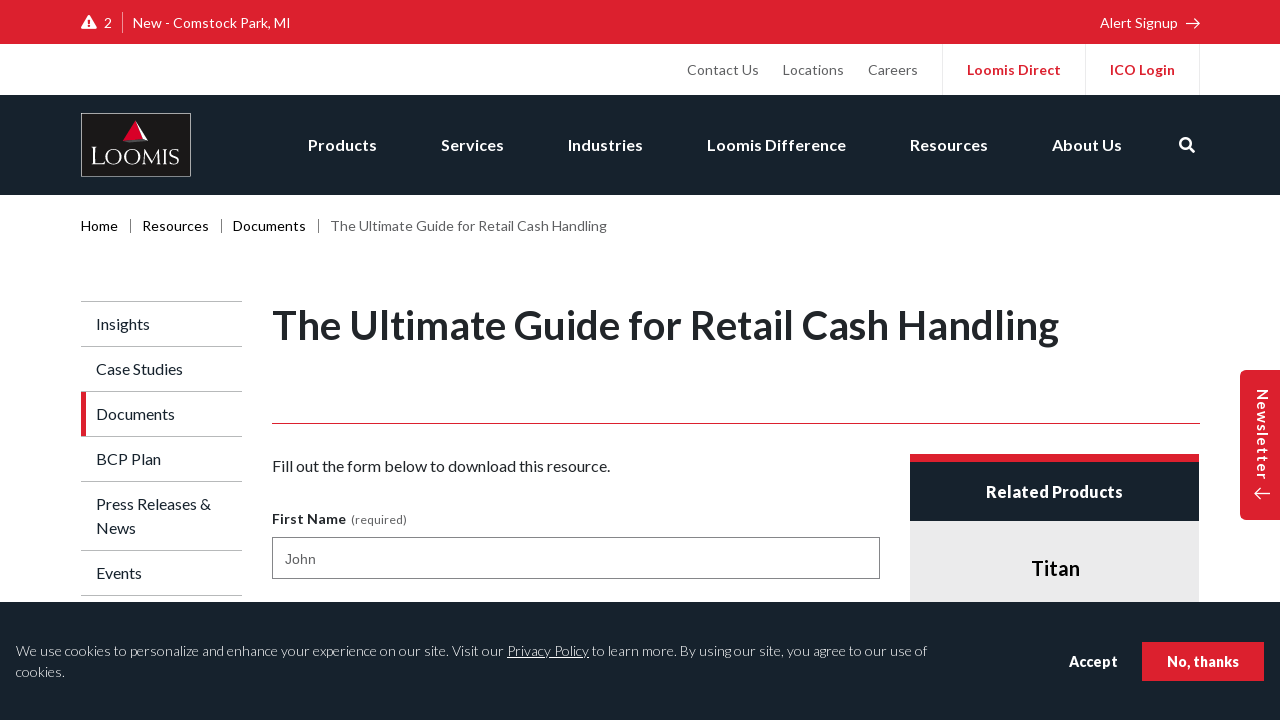

--- FILE ---
content_type: text/html; charset=UTF-8
request_url: https://loomisusa.com/resources/documents/ultimate-guide-retail-cash-handling
body_size: 16489
content:
<!DOCTYPE html>
<html lang="en" id="top">

<head>
  <meta charset="utf-8" />
<script>
            if (window.document.documentMode) {
              window.location = window.location.origin + "/internet-explorer/";
            }
          </script>
<noscript><style>form.antibot * :not(.antibot-message) { display: none !important; }</style>
</noscript><meta name="description" content="How to handle cash like a pro to save time and increase efficiency." />
<link rel="canonical" href="https://loomisusa.com/resources/documents/ultimate-guide-retail-cash-handling" />
<meta property="og:site_name" content="Loomis U.S." />
<meta property="og:type" content="website" />
<meta property="og:url" content="https://loomisusa.com/resources/documents/ultimate-guide-retail-cash-handling" />
<meta property="og:title" content="The Ultimate Guide for Retail Cash Handling" />
<meta property="og:description" content="Based in Houston, Texas, we provide secure armored transport, ATM services, and cash-management services through our service network of nearly 200 operating locations in the US and Puerto Rico." />
<meta name="google-site-verification" content="FmN7rldFiDp_x_P7ZUTKZXmyIrUDIINdDIlPayV6HXU" />
<meta name="MobileOptimized" content="width" />
<meta name="HandheldFriendly" content="true" />
<meta name="viewport" content="width=device-width, initial-scale=1" />
<script type="application/ld+json">{
    "@context": "https://schema.org",
    "@graph": [
        {
            "@type": "Organization",
            "@id": "https://www.loomis.us",
            "sameAs": [
                "https://www.facebook.com/LoomisUSA/",
                "https://www.linkedin.com/company/loomis-us/",
                "https://twitter.com/Loomis_USA"
            ],
            "name": "Loomis U.S.",
            "description": "Based in Houston, Texas, we provide secure armored transport, ATM services, and cash-management services through our service network of nearly 200 operating locations in the US and Puerto Rico.",
            "url": "https://www.loomis.us",
            "telephone": "713-435-6700",
            "image": {
                "@type": "ImageObject",
                "url": "https://www.loomis.us/themes/custom/loomis/logo.svg",
                "width": "215",
                "height": "126"
            },
            "address": {
                "@type": "PostalAddress",
                "streetAddress": "2500 Citywest Blvd",
                "addressLocality": "Houston",
                "addressRegion": "TX",
                "postalCode": "77042",
                "addressCountry": "USA"
            }
        }
    ]
}</script>
<meta http-equiv="X-UA-Compatible" content="ie=edge" />
<link rel="icon" href="/themes/custom/loomis/favicon.ico" type="image/vnd.microsoft.icon" />

  <title>The Ultimate Guide for Retail Cash Handling | Loomis US</title>
  <link rel="dns-prefetch" href="//fonts.googleapis.com" />
  <link rel="stylesheet" media="all" href="/sites/default/files/css/css_WW8J9Epb14P5TaBnyB3wkTrnFs2i2qeQ908blwycyXI.css?delta=0&amp;language=en&amp;theme=loomis&amp;include=[base64]" />
<link rel="stylesheet" media="all" href="https://fonts.googleapis.com/css2?family=DM+Serif+Display:ital@0;1&amp;family=Lato:ital,wght@0,300;0,400;0,700;0,900;1,300;1,400;1,700;1,900&amp;family=Playfair+Display:ital,wght@0,400;0,500;0,700;0,900;1,400;1,500;1,700;1,900&amp;display=swap" />
<link rel="stylesheet" media="all" href="https://cdnjs.cloudflare.com/ajax/libs/font-awesome/5.12.1/css/all.min.css" />
<link rel="stylesheet" media="all" href="/themes/custom/loomis/dist/css/style.css?t7nvns" />

  <script type="application/json" data-drupal-selector="drupal-settings-json">{"path":{"baseUrl":"\/","pathPrefix":"","currentPath":"node\/4651","currentPathIsAdmin":false,"isFront":false,"currentLanguage":"en"},"pluralDelimiter":"\u0003","suppressDeprecationErrors":true,"gtag":{"tagId":"","consentMode":false,"otherIds":[],"events":[],"additionalConfigInfo":[]},"ajaxPageState":{"libraries":"[base64]","theme":"loomis","theme_token":null},"ajaxTrustedUrl":{"form_action_p_pvdeGsVG5zNF_XLGPTvYSKCf43t8qZYSwcfZl2uzM":true,"\/resources\/documents\/ultimate-guide-retail-cash-handling?ajax_form=1":true},"gtm":{"tagId":null,"settings":{"data_layer":"dataLayer","include_classes":false,"allowlist_classes":"google\nnonGooglePixels\nnonGoogleScripts\nnonGoogleIframes","blocklist_classes":"customScripts\ncustomPixels","include_environment":false,"environment_id":"","environment_token":""},"tagIds":["GTM-M3X8JPS"]},"eu_cookie_compliance":{"cookie_policy_version":"1.0.0","popup_enabled":true,"popup_agreed_enabled":false,"popup_hide_agreed":false,"popup_clicking_confirmation":false,"popup_scrolling_confirmation":false,"popup_html_info":"\u003Cdiv aria-labelledby=\u0022popup-text\u0022  class=\u0022eu-cookie-compliance-banner eu-cookie-compliance-banner-info eu-cookie-compliance-banner--opt-out\u0022\u003E\n  \u003Cdiv class=\u0022popup-content info eu-cookie-compliance-content\u0022\u003E\n        \u003Cdiv id=\u0022popup-text\u0022 class=\u0022eu-cookie-compliance-message\u0022 role=\u0022document\u0022\u003E\n      \u003Cp\u003EWe use cookies to personalize and enhance your experience on our site. Visit our \u003Ca href=\u0022\/privacy-policy\u0022\u003EPrivacy Policy\u003C\/a\u003E to learn more. By using our site, you agree to our use of cookies.\u003C\/p\u003E\n\n          \u003C\/div\u003E\n\n    \n    \u003Cdiv id=\u0022popup-buttons\u0022 class=\u0022eu-cookie-compliance-buttons\u0022\u003E\n            \u003Cbutton type=\u0022button\u0022 class=\u0022decline-button eu-cookie-compliance-secondary-button\u0022\u003ENo, thanks\u003C\/button\u003E\n              \u003Cbutton type=\u0022button\u0022 class=\u0022agree-button eu-cookie-compliance-default-button\u0022\u003EAccept\u003C\/button\u003E\n          \u003C\/div\u003E\n  \u003C\/div\u003E\n\u003C\/div\u003E","use_mobile_message":false,"mobile_popup_html_info":"\u003Cdiv aria-labelledby=\u0022popup-text\u0022  class=\u0022eu-cookie-compliance-banner eu-cookie-compliance-banner-info eu-cookie-compliance-banner--opt-out\u0022\u003E\n  \u003Cdiv class=\u0022popup-content info eu-cookie-compliance-content\u0022\u003E\n        \u003Cdiv id=\u0022popup-text\u0022 class=\u0022eu-cookie-compliance-message\u0022 role=\u0022document\u0022\u003E\n      \n          \u003C\/div\u003E\n\n    \n    \u003Cdiv id=\u0022popup-buttons\u0022 class=\u0022eu-cookie-compliance-buttons\u0022\u003E\n            \u003Cbutton type=\u0022button\u0022 class=\u0022decline-button eu-cookie-compliance-secondary-button\u0022\u003ENo, thanks\u003C\/button\u003E\n              \u003Cbutton type=\u0022button\u0022 class=\u0022agree-button eu-cookie-compliance-default-button\u0022\u003EAccept\u003C\/button\u003E\n          \u003C\/div\u003E\n  \u003C\/div\u003E\n\u003C\/div\u003E","mobile_breakpoint":768,"popup_html_agreed":false,"popup_use_bare_css":true,"popup_height":"auto","popup_width":"100%","popup_delay":75,"popup_link":"\/privacy-policy","popup_link_new_window":false,"popup_position":false,"fixed_top_position":true,"popup_language":"en","store_consent":false,"better_support_for_screen_readers":false,"cookie_name":"","reload_page":false,"domain":"","domain_all_sites":false,"popup_eu_only":false,"popup_eu_only_js":false,"cookie_lifetime":100,"cookie_session":0,"set_cookie_session_zero_on_disagree":0,"disagree_do_not_show_popup":false,"method":"opt_out","automatic_cookies_removal":true,"allowed_cookies":"","withdraw_markup":"\u003Cbutton type=\u0022button\u0022 class=\u0022eu-cookie-withdraw-tab\u0022\u003EPrivacy settings\u003C\/button\u003E\n\u003Cdiv aria-labelledby=\u0022popup-text\u0022 class=\u0022eu-cookie-withdraw-banner\u0022\u003E\n  \u003Cdiv class=\u0022popup-content info eu-cookie-compliance-content\u0022\u003E\n    \u003Cdiv id=\u0022popup-text\u0022 class=\u0022eu-cookie-compliance-message\u0022 role=\u0022document\u0022\u003E\n      \u003Ch2\u003EWe use cookies on this site to enhance your user experience\u003C\/h2\u003E\n\u003Cp\u003EYou have given your consent for us to set cookies.\u003C\/p\u003E\n\n    \u003C\/div\u003E\n    \u003Cdiv id=\u0022popup-buttons\u0022 class=\u0022eu-cookie-compliance-buttons\u0022\u003E\n      \u003Cbutton type=\u0022button\u0022 class=\u0022eu-cookie-withdraw-button \u0022\u003EWithdraw consent\u003C\/button\u003E\n    \u003C\/div\u003E\n  \u003C\/div\u003E\n\u003C\/div\u003E","withdraw_enabled":false,"reload_options":0,"reload_routes_list":"","withdraw_button_on_info_popup":false,"cookie_categories":[],"cookie_categories_details":[],"enable_save_preferences_button":true,"cookie_value_disagreed":"0","cookie_value_agreed_show_thank_you":"1","cookie_value_agreed":"2","containing_element":"body","settings_tab_enabled":false,"olivero_primary_button_classes":"","olivero_secondary_button_classes":"","close_button_action":"close_banner","open_by_default":true,"modules_allow_popup":true,"hide_the_banner":false,"geoip_match":true,"unverified_scripts":[]},"antibot":{"forms":{"webform-submission-newsletter-signup-block-content-101-add-form":{"id":"webform-submission-newsletter-signup-block-content-101-add-form","key":"Ej2at-SPgjTVUZSJATlqfdRxF1CQpzr-h_cesbQ5myk"},"webform-submission-asset-download-form-documents-node-4651-add-form":{"id":"webform-submission-asset-download-form-documents-node-4651-add-form","key":"cG7gpTYiIw_2fvZulgap6kZnpZYSVGoBtj3K5Ab_gsT"}}},"ajax":{"edit-actions-submit":{"callback":"::submitAjaxForm","event":"click","effect":"fade","speed":500,"progress":{"type":"throbber","message":""},"disable-refocus":true,"url":"\/resources\/documents\/ultimate-guide-retail-cash-handling?ajax_form=1","httpMethod":"POST","dialogType":"ajax","submit":{"_triggering_element_name":"op","_triggering_element_value":"Subscribe"}},"edit-submit":{"callback":"::submitAjaxForm","event":"click","effect":"none","speed":500,"progress":{"type":"throbber","message":""},"disable-refocus":true,"url":"\/resources\/documents\/ultimate-guide-retail-cash-handling?ajax_form=1","httpMethod":"POST","dialogType":"ajax","submit":{"_triggering_element_name":"op","_triggering_element_value":"Submit"}}},"user":{"uid":0,"permissionsHash":"6aa65118fdceab3b7dc1144748295f669ff41bf4d1d14eb8ed4a6ffdb0ad01e7"}}</script>
<script src="/sites/default/files/js/js_v0u80eUBGT1yO0xAWxKhAvj8MZ2O9SG5wlHHKCHxUdM.js?scope=header&amp;delta=0&amp;language=en&amp;theme=loomis&amp;include=[base64]"></script>
<script src="/modules/contrib/google_tag/js/gtag.js?t7nvns"></script>
<script src="/modules/contrib/google_tag/js/gtm.js?t7nvns"></script>
<script src="https://www.google.com/recaptcha/api.js?hl=en&amp;render=explicit&amp;onload=drupalRecaptchaOnload" async defer></script>

        <script type="text/javascript" src="/modules/contrib/seckit/js/seckit.document_write.js"></script>
        <link type="text/css" rel="stylesheet" id="seckit-clickjacking-no-body" media="all" href="/modules/contrib/seckit/css/seckit.no_body.css" />
        <!-- stop SecKit protection -->
        <noscript>
        <link type="text/css" rel="stylesheet" id="seckit-clickjacking-noscript-tag" media="all" href="/modules/contrib/seckit/css/seckit.noscript_tag.css" />
        <div id="seckit-noscript-tag">
          Sorry, you need to enable JavaScript to visit this website.
        </div>
        </noscript></head>

<body class="path-node page-node-type-document">
<div class="skip-to-content">
  <a href="#main-content">Skip to main content</a>
</div>
<noscript><iframe src="https://www.googletagmanager.com/ns.html?id=GTM-M3X8JPS"
                  height="0" width="0" style="display:none;visibility:hidden"></iframe></noscript>

  <div class="dialog-off-canvas-main-canvas" data-off-canvas-main-canvas>
    

  <div class="region region-alertbar">
    <div id="block-bcpalertbarblock" class="settings-tray-editable block block-loomis-maps block-loomis-maps-bcp-alert-bar-block" data-drupal-settingstray="editable">
  
    

      <section class="component">
  <div id="bcp-alert-bar"></div>
  
    

      
  </section>

  </div>

  </div>


<header>
    <div class="region region-header">
    
<div class="col" id="header-navigation">
  <div class="row flex-column justify-content-end">
          <div class="bg-bw-white d-flex" id="nav--util">
  <div class="container">
    <div class="row">
      <div class="js-col-nav--util col-12 d-flex">
                    <ul class="nav nav--utility">
      <li>
      <a href="/contact-us" data-drupal-link-system-path="node/56">Contact Us</a>
    </li>
      <li>
      <a href="/locations" data-drupal-link-system-path="node/956">Locations</a>
    </li>
      <li>
      <a href="/careers" data-drupal-link-system-path="node/2146">Careers</a>
    </li>
  </ul>


  <ul class="nav nav--customer-login">
      <li>
      <a href="https://loomisdirect.loomisusa.com/apps/" title="Loomis Direct" target="_blank" rel="noopener noreferrer">Loomis Direct</a>
    </li>
      <li>
      <a href="https://xnet.loomisfargo.com/ico/" title="ICO Login" target="_blank" rel="noopener noreferrer">ICO Login</a>
    </li>
  </ul>



                <div class="mobile-newsletter-trigger-container d-none">
          <button class="js-newsletter-trigger-mobile button--red-arrow">Newsletter</button>
        </div>
      </div>
    </div>
  </div>
</div>
<div class="bg-blue-dark d-flex" id="nav--main">
  <div class="container">
    <div class="row align-items-center h-100">
              <div class="col-auto">
  <div class="header-logo">
    <a href="/">
      <img src="/themes/custom/loomis/logo.svg" alt="Loomis logo">
    </a>
  </div>
</div>
<div class="col">
      <div class="main-nav-wrapper">
  <nav>
                        <ul class="nav nav--main js-nav--main">
                                    <li>
          
                      <a href="/products" class="has-submenu" data-drupal-link-system-path="node/31">Products</a>
                              <ul>
                                      <li>
          
                      <a href="/products/smart-safes" class="has-submenu" data-drupal-link-system-path="node/126">Smart Safes</a>
                              <ul>
                                      <li>
          
                      <a href="/products/smart-safes/titan" data-drupal-link-system-path="node/1091">Titan</a>
                    </li>
                              <li>
          
                      <a href="/products/smart-safes/titan-c" data-drupal-link-system-path="node/1096">Titan C</a>
                    </li>
                              <li>
          
                      <a href="/products/smart-safes/titan-s" data-drupal-link-system-path="node/1101">Titan S</a>
                    </li>
                              <li>
          
                      <a href="/products/smart-safes/titan-x" data-drupal-link-system-path="node/121">Titan X</a>
                    </li>
              </ul>
            
                    </li>
                              <li>
          
                      <a href="/products/recyclers" class="has-submenu" data-drupal-link-system-path="node/131">Recyclers</a>
                              <ul>
                                      <li>
          
                      <a href="/TitanR4" data-drupal-link-system-path="node/7996">Titan R4</a>
                    </li>
                              <li>
          
                      <a href="/TitanR7" data-drupal-link-system-path="node/7976">Titan R7</a>
                    </li>
                              <li>
          
                      <a href="/TitanR9" data-drupal-link-system-path="node/7986">Titan R9</a>
                    </li>
              </ul>
            
                    </li>
              </ul>
            
                    </li>
                              <li>
          
                      <a href="/services" class="has-submenu" data-drupal-link-system-path="node/26">Services</a>
                              <ul>
                                      <li>
          
                      <a href="/services/safepoint" data-drupal-link-system-path="node/66">SafePoint</a>
                    </li>
                              <li>
          
                      <a href="/services/cash-management" data-drupal-link-system-path="node/1071">Cash Management</a>
                    </li>
                              <li>
          
                      <a href="/services/atm-services" data-drupal-link-system-path="node/1066">ATM Services</a>
                    </li>
                              <li>
          
                      <a href="/services/cash-forecasting" data-drupal-link-system-path="node/1086">Cash Forecasting</a>
                    </li>
                              <li>
          
                      <a href="/services/cash-exchange" data-drupal-link-system-path="node/1081">Cash Exchange</a>
                    </li>
                              <li>
          
                      <a href="/services/cash-transit" data-drupal-link-system-path="node/1076">Cash in Transit</a>
                    </li>
              </ul>
            
                    </li>
                              <li>
          
                      <a href="/industries" class="has-submenu" data-drupal-link-system-path="node/1696">Industries</a>
                              <ul>
                                      <li>
          
                      <a href="/industries/banking-and-financial-services-industry" data-drupal-link-system-path="node/1816">Financial</a>
                    </li>
                              <li>
          
                      <a href="/industries/retail-and-consumer-business-solutions" data-drupal-link-system-path="node/1671">Retail</a>
                    </li>
                              <li>
          
                      <a href="/industries/auto-dealership-cash-handling-solutions" data-drupal-link-system-path="node/6991">Auto Dealership Cash Handling Solutions</a>
                    </li>
                              <li>
          
                      <a href="/industries/convenience-store-solutions" data-drupal-link-system-path="node/6986">Convenience</a>
                    </li>
                              <li>
          
                      <a href="/industries/grocery-and-supercenter-services" data-drupal-link-system-path="node/7056">Grocery</a>
                    </li>
                              <li>
          
                      <a href="/industries/lodging-leisure-gaming-industries" data-drupal-link-system-path="node/7001">Lodging, Leisure &amp; Gaming</a>
                    </li>
                              <li>
          
                      <a href="/industries/pharmacy-and-health-services-solutions" data-drupal-link-system-path="node/7006">Pharmacy and Health</a>
                    </li>
                              <li>
          
                      <a href="/industries/restaurant-industry-solutions" data-drupal-link-system-path="node/6981">Restaurant</a>
                    </li>
              </ul>
            
                    </li>
                              <li>
          
                      <a href="/loomis-difference" class="has-submenu" data-drupal-link-system-path="node/1686">Loomis Difference</a>
                              <ul>
                                      <li>
          
                      <a href="/loomis-difference/customer-service" data-drupal-link-system-path="node/1851">Customer Service</a>
                    </li>
                              <li>
          
                      <a href="/loomis-difference/quality" data-drupal-link-system-path="node/1856">Quality</a>
                    </li>
                              <li>
          
                      <a href="/loomis-difference/investments-innovations" data-drupal-link-system-path="node/1846">Investments &amp; Innovations</a>
                    </li>
                              <li>
          
                      <a href="/loomis-difference/technology" data-drupal-link-system-path="node/1861">Technology</a>
                    </li>
              </ul>
            
                    </li>
                              <li>
          
                      <a href="/resources" class="has-submenu" data-drupal-link-system-path="node/36">Resources</a>
                              <ul>
                                      <li>
          
                      <a href="/resources/insights" data-drupal-link-system-path="node/1026">Insights</a>
                    </li>
                              <li>
          
                      <a href="/resources/case-studies" data-drupal-link-system-path="node/1021">Case Studies</a>
                    </li>
                              <li>
          
                      <a href="/resources/documents" data-drupal-link-system-path="node/1036">Documents</a>
                    </li>
                              <li>
          
                      <a href="/resources/bcp-plan" data-drupal-link-system-path="node/1016">BCP Plan</a>
                    </li>
                              <li>
          
                      <a href="/resources/press-releases-news" data-drupal-link-system-path="node/1031">Press Releases &amp; News</a>
                    </li>
                              <li>
          
                      <a href="/resources/events" data-drupal-link-system-path="node/1751">Events</a>
                    </li>
                              <li>
          
                      <a href="/resources/roi-calculator" data-drupal-link-system-path="node/1641">ROI Calculator</a>
                    </li>
                              <li>
          
                      <a href="/resources/cash-handling-checklist" data-drupal-link-system-path="node/6701">Cash Handling Checklist</a>
                    </li>
                              <li>
          
                      <a href="/resources/loomis-franchise-program" data-drupal-link-system-path="node/6696">Loomis Franchise Program</a>
                    </li>
                              <li>
          
                      <a href="/resources/provisional-credit-information" title="Everything you need to know about provisional credit and SafePoint" data-drupal-link-system-path="node/5016">Provisional Credit Information</a>
                    </li>
                              <li>
          
                      <a href="/resources/customer-testimonials" data-drupal-link-system-path="node/5946">Customer Testimonials</a>
                    </li>
                              <li>
          
                      <a href="/resources/pro-cash-legislation-database" data-drupal-link-system-path="node/6096">Pro-Cash Legislation</a>
                    </li>
              </ul>
            
                    </li>
                              <li>
          
                      <a href="/about-us" class="has-submenu" data-drupal-link-system-path="node/1676">About Us</a>
                              <ul>
                                      <li>
          
                      <a href="/about-us/our-history-heritage" data-drupal-link-system-path="node/1866">Our History &amp; Heritage</a>
                    </li>
                              <li>
          
                      <a href="/about-us/our-values-conduct" data-drupal-link-system-path="node/1871">Our Values &amp; Conduct</a>
                    </li>
                              <li>
          
                      <a href="/about-us/ownership-financials" data-drupal-link-system-path="node/1876">Ownership &amp; Financials</a>
                    </li>
                              <li>
          
                      <a href="/about-us/sustainability" data-drupal-link-system-path="node/1881">Sustainability</a>
                    </li>
                              <li>
          
                      <a href="/about-us/us-management" data-drupal-link-system-path="node/1886">U.S. Management</a>
                    </li>
              </ul>
            
                    </li>
              </ul>
            
      </nav>

  <div class="nav--search">
    <a href="#modal--search" class="js-modal--search-trigger" title="Search">
      <i class="fas fa-search"></i>
    </a>
  </div>

    <button class="js-mobile-nav-main-trigger" aria-label="Open mobile menu">
    <div class="ham-icon">
      <span></span>
      <span></span>
      <span></span>
      <span></span>
    </div>
  </button>
</div>

  </div>

          </div>
  </div>
</div>

      </div>
</div>

  </div>

</header>


    <section>
    <div class="region region-breadcrumb">
      <div class="container">
  <div class="row">
    <div class="col-12">
                <ul class="nav nav--breadcrumbs">
          <li>
                              <a href="/" title="Home">Home</a>
                        </li>
          <li>
                              <a href="/resources">Resources</a>
                        </li>
          <li>
                              <a href="/resources/documents">Documents</a>
                        </li>
          <li>
                  The Ultimate Guide for Retail Cash Handling
              </li>
      </ul>

          </div>
  </div>
</div>

    </div>
  </section>


<main id="main-content" class="nocol">

  
  <div class="layout-content">
      <div class="region region-content">
    <div id="block-loomis-content" class="block block-system block-system-main-block">
  
    

      <article about="/resources/documents/ultimate-guide-retail-cash-handling">
  
    

        <div>
      <div class="container layout">
        <div class="row no-gutters">
          <div class="col-12">
            <div class="block block-layout-builder block-field-blocknodedocumentfield-meta-tags">
  
    

      
  </div>

          </div>
        </div>
      </div>
    </div>
    <div class="container margin-top-45 tb-margin-top-20">
    <div class="row">

            <div id="nav--sidebar" class="col-lg-2">
        <div class="main-navigation">
          
  <h2 class="visually-hidden">Main Navigation</h2>
  

      <button class="js-mobile-nav-trigger d-block d-lg-none w-100 text-left">Navigation</button>

              <ul class="nav flex-column">
        
              <li class="nav-side-item">
        <a href="/resources/insights" title="Insights" data-drupal-link-system-path="node/1026">Insights</a>
                    </li>
    
              <li class="nav-side-item">
        <a href="/resources/case-studies" title="Case Studies" data-drupal-link-system-path="node/1021">Case Studies</a>
                    </li>
    
              <li class="nav-side-item">
        <a href="/resources/documents" title="Documents" data-drupal-link-system-path="node/1036">Documents</a>
                    </li>
    
              <li class="nav-side-item">
        <a href="/resources/bcp-plan" title="BCP Plan" data-drupal-link-system-path="node/1016">BCP Plan</a>
                    </li>
    
              <li class="nav-side-item">
        <a href="/resources/press-releases-news" title="Press Releases &amp; News" data-drupal-link-system-path="node/1031">Press Releases &amp; News</a>
                    </li>
    
              <li class="nav-side-item">
        <a href="/resources/events" title="Events" data-drupal-link-system-path="node/1751">Events</a>
                    </li>
    
              <li class="nav-side-item">
        <a href="/resources/roi-calculator" title="ROI Calculator" data-drupal-link-system-path="node/1641">ROI Calculator</a>
                    </li>
    
              <li class="nav-side-item">
        <a href="/resources/cash-handling-checklist" title="Cash Handling Checklist" data-drupal-link-system-path="node/6701">Cash Handling Checklist</a>
                    </li>
    
              <li class="nav-side-item">
        <a href="/resources/loomis-franchise-program" title="Loomis Franchise Program" data-drupal-link-system-path="node/6696">Loomis Franchise Program</a>
                    </li>
    
              <li class="nav-side-item">
        <a href="/resources/provisional-credit-information" title="Provisional Credit Information" data-drupal-link-system-path="node/5016">Provisional Credit Information</a>
                    </li>
    
              <li class="nav-side-item">
        <a href="/resources/customer-testimonials" title="Customer Testimonials" data-drupal-link-system-path="node/5946">Customer Testimonials</a>
                    </li>
    
              <li class="nav-side-item">
        <a href="/resources/pro-cash-legislation-database" title="Pro-Cash Legislation" data-drupal-link-system-path="node/6096">Pro-Cash Legislation</a>
                    </li>
        </ul>
  



  </div>

      </div>
      
      <div id="content--primary" class="col-lg-10 tb-margin-top-30">
                  <div class="row">
            <div class="col-12">
              <section class="section--content-top">
  <div class="block block-layout-builder block-field-blocknodedocumentbody">
    
        

    
    
    <div class="row">
      <div class="col">
        <div class="block--interior-page-title">
          <h1>The Ultimate Guide for Retail Cash Handling</h1>
        </div>

              </div>

          </div>
      </div>
</section>

            </div>
            <div class="col-12">
              <hr class="border-red-medium" />
            </div>
          </div>
        
        <div class="row">

                      <div class="col-lg-8">
              

<section class="component">
  <div class="padding-top-0 padding-bottom-0 component--rich-text-block block block-layout-builder block-inline-blockrich-text-block">
    
        

    
          

    <p>Fill out the form below to download this resource.</p>

  </div>
</section>
<div class="block block-layout-builder block-field-blocknodedocumentfield-form">
  
    

      <div class="row">
                          
      <div class="col-lg-12">
        
            <div><div id="webform-submission-asset-download-form-documents-node-4651-form-ajax-content" tabindex="-1"><div id="webform-submission-asset-download-form-documents-node-4651-form-ajax" class="webform-ajax-form-wrapper" data-effect="none" data-progress-type="throbber"><form class="webform-submission-form webform-submission-add-form webform-submission-asset-download-form-documents-form webform-submission-asset-download-form-documents-add-form webform-submission-asset-download-form-documents-node-4651-form webform-submission-asset-download-form-documents-node-4651-add-form asset-download-form js-webform-details-toggle webform-details-toggle antibot" data-drupal-selector="webform-submission-asset-download-form-documents-node-4651-add-form" data-action="/resources/documents/ultimate-guide-retail-cash-handling" action="/antibot" method="post" id="webform-submission-asset-download-form-documents-node-4651-add-form" accept-charset="UTF-8">
  
  <noscript>
  <div class="antibot-no-js antibot-message antibot-message-warning">You must have JavaScript enabled to use this form.</div>
</noscript>
<div class="js-webform-type-textfield webform-type-textfield js-form-item form-item js-form-type-textfield form-item-first-name js-form-item-first-name">
      <label for="edit-first-name" class="js-form-required form-required">First Name</label>
        <input data-webform-required-error="This field is required." data-drupal-selector="edit-first-name" type="text" id="edit-first-name" name="first_name" value="" size="60" maxlength="255" placeholder="John" class="form-text required" required="required" aria-required="true" />

        </div>
<div class="js-webform-type-textfield webform-type-textfield js-form-item form-item js-form-type-textfield form-item-last-name js-form-item-last-name">
      <label for="edit-last-name" class="js-form-required form-required">Last Name</label>
        <input data-webform-required-error="This field is required." data-drupal-selector="edit-last-name" type="text" id="edit-last-name" name="last_name" value="" size="60" maxlength="255" placeholder="Smith" class="form-text required" required="required" aria-required="true" />

        </div>
<div class="js-webform-type-email webform-type-email js-form-item form-item js-form-type-email form-item-email-address js-form-item-email-address">
      <label for="edit-email-address" class="js-form-required form-required">Email Address</label>
        <input data-webform-required-error="This field is required." data-drupal-selector="edit-email-address" type="email" id="edit-email-address" name="email_address" value="" size="60" maxlength="254" placeholder="johnsmith@xyzcompany.com" class="form-email required" required="required" aria-required="true" />

        </div>
<div class="js-webform-type-textfield webform-type-textfield js-form-item form-item js-form-type-textfield form-item-phone-number js-form-item-phone-number">
      <label for="edit-phone-number" class="js-form-required form-required">Phone Number</label>
        <input data-webform-required-error="Phone number is required" data-drupal-selector="edit-phone-number" type="text" id="edit-phone-number" name="phone_number" value="" size="60" maxlength="255" placeholder="123-456-7890" class="form-text required" required="required" aria-required="true" />

        </div>
<div class="js-webform-type-textfield webform-type-textfield js-form-item form-item js-form-type-textfield form-item-company js-form-item-company">
      <label for="edit-company" class="js-form-required form-required">Company</label>
        <input data-webform-required-error="Company is required" data-drupal-selector="edit-company" type="text" id="edit-company" name="company" value="" size="60" maxlength="255" placeholder="XYZ Company" class="form-text required" required="required" aria-required="true" />

        </div>
<div class="js-webform-type-select webform-type-select js-form-item form-item js-form-type-select form-item-industry js-form-item-industry">
      <label for="edit-industry" class="js-form-required form-required">Industry</label>
        <select class="selectpicker form-select required" data-webform-required-error="Industry is required" data-drupal-selector="edit-industry" id="edit-industry" name="industry" required="required" aria-required="true"><option value="" selected="selected">Select</option><option value="Retail">Retail</option><option value="Restaurant">Restaurant</option><option value="Financial">Financial</option><option value="ATM/ISO">ATM/ISO</option></select>
        </div>
<div class="js-webform-type-select webform-type-select js-form-item form-item js-form-type-select form-item-state js-form-item-state">
      <label for="edit-state" class="js-form-required form-required">State</label>
        <select class="selectpicker form-select required" data-webform-required-error="A state is required." data-drupal-selector="edit-state" id="edit-state" name="state" required="required" aria-required="true"><option value="" selected="selected">Select</option><option value="Alabama">Alabama</option><option value="Alaska">Alaska</option><option value="Arizona">Arizona</option><option value="Arkansas">Arkansas</option><option value="California">California</option><option value="Colorado">Colorado</option><option value="Connecticut">Connecticut</option><option value="Delaware">Delaware</option><option value="District of Columbia">District of Columbia</option><option value="Florida">Florida</option><option value="Georgia">Georgia</option><option value="Hawaii">Hawaii</option><option value="Idaho">Idaho</option><option value="Illinois">Illinois</option><option value="Indiana">Indiana</option><option value="Iowa">Iowa</option><option value="Kansas">Kansas</option><option value="Kentucky">Kentucky</option><option value="Louisiana">Louisiana</option><option value="Maine">Maine</option><option value="Maryland">Maryland</option><option value="Massachusetts">Massachusetts</option><option value="Michigan">Michigan</option><option value="Minnesota">Minnesota</option><option value="Mississippi">Mississippi</option><option value="Missouri">Missouri</option><option value="Montana">Montana</option><option value="Nebraska">Nebraska</option><option value="Nevada">Nevada</option><option value="New Hampshire">New Hampshire</option><option value="New Jersey">New Jersey</option><option value="New Mexico">New Mexico</option><option value="New York">New York</option><option value="North Carolina">North Carolina</option><option value="North Dakota">North Dakota</option><option value="Ohio">Ohio</option><option value="Oklahoma">Oklahoma</option><option value="Oregon">Oregon</option><option value="Pennsylvania">Pennsylvania</option><option value="Rhode Island">Rhode Island</option><option value="South Carolina">South Carolina</option><option value="South Dakota">South Dakota</option><option value="Tennessee">Tennessee</option><option value="Texas">Texas</option><option value="Utah">Utah</option><option value="Vermont">Vermont</option><option value="Virginia">Virginia</option><option value="Washington">Washington</option><option value="West Virginia">West Virginia</option><option value="Wisconsin">Wisconsin</option><option value="Wyoming">Wyoming</option></select>
        </div>
<div class="js-webform-type-textfield webform-type-textfield js-form-item form-item js-form-type-textfield form-item-company-zip-code js-form-item-company-zip-code">
      <label for="edit-company-zip-code" class="js-form-required form-required">Company ZIP Code</label>
        <input data-webform-required-error="Company ZIP code is required" data-drupal-selector="edit-company-zip-code" type="text" id="edit-company-zip-code" name="company_zip_code" value="" size="60" maxlength="255" placeholder="12345" class="form-text required" required="required" aria-required="true" />

        </div>
<div class="js-webform-type-textfield webform-type-textfield js-form-item form-item js-form-type-textfield form-item-number-of-locations js-form-item-number-of-locations">
      <label for="edit-number-of-locations" class="js-form-required form-required">Number of Locations</label>
        <input data-webform-required-error="Number of locations is required" data-drupal-selector="edit-number-of-locations" type="text" id="edit-number-of-locations" name="number_of_locations" value="" size="60" maxlength="255" placeholder="300" class="form-text required" required="required" aria-required="true" />

        </div>
<div class="d-none js-webform-type-textfield webform-type-textfield js-form-item form-item js-form-type-textfield form-item-source js-form-item-source">
      <label for="edit-source">Source</label>
        <input data-drupal-selector="edit-source" type="text" id="edit-source" name="source" value="" size="60" maxlength="255" class="form-text" />

        </div>
<div class="d-none js-webform-type-textfield webform-type-textfield js-form-item form-item js-form-type-textfield form-item-medium js-form-item-medium">
      <label for="edit-medium">Medium</label>
        <input data-drupal-selector="edit-medium" type="text" id="edit-medium" name="medium" value="" size="60" maxlength="255" class="form-text" />

        </div>
<div class="d-none js-webform-type-select webform-type-select js-form-item form-item js-form-type-select form-item-salesforce-campaign js-form-item-salesforce-campaign">
      <label for="edit-salesforce-campaign">Salesforce Campaign</label>
        <select data-drupal-selector="edit-salesforce-campaign" class="webform-entity-select form-select" id="edit-salesforce-campaign" name="salesforce_campaign"><option value="">- None -</option><option value="106">Events</option><option value="111">Digital</option><option value="121">Campaigns</option><option value="131">Dane CSG</option><option value="136">EBQ Robert Diamond Leads</option><option value="141">EBQ Jon Uphouse Leads</option><option value="146">EBQ Inbound Calls</option><option value="151">CSG Texas</option><option value="156">EBQ SafePoint VP Listed Accounts</option><option value="161">Mary CSG List</option><option value="166">Mary Saye</option><option value="171">Financial Website Form</option><option value="176">James Hester</option><option value="181">SafePoint Taco Bell Franchises</option><option value="186">Tom Simon</option><option value="191">EBQ Follow up</option><option value="196">VP list CSG</option><option value="201">EBQ Bryan Burroughs Leads</option><option value="206">California CSG List</option><option value="211">Retail CSG list</option><option value="216">CSG SE Region</option><option value="221">Justin Murphy</option><option value="226">CSG List Campaign</option><option value="231">Emanuel CSG</option><option value="236">Halachev CSG Targets 2017</option><option value="241">Dane CSG</option><option value="246">Dalmarie CSG</option><option value="251">Cruz CSG Campaign 2017</option><option value="256">NAE CSG List</option><option value="261">Jeff Payne</option><option value="266">SafePoint Landing Page</option><option value="271">Contact Us Inquiry Form</option><option value="276">SafePoint Website Form</option><option value="281">EBQ Chad Johnson Leads</option><option value="286">EBQ FDIC Build</option><option value="291">Financial Landing Page</option><option value="296">Website</option><option value="301">Case Study Forms</option><option value="306" selected="selected">Resources/Documents</option><option value="311">Cash In Transit Forms</option><option value="316">Website - Restaurant Campaign Page</option><option value="321">Website - Recycler Campaign Page</option><option value="326">QSR Web Leads</option><option value="331">Restaurant</option><option value="336">Website - ATM Campaign</option><option value="341">2021 Q1: CA Playbook Mailer (Banks)</option><option value="346">2018: C3 Financial Mess of Money Theme</option><option value="351">test</option><option value="356">2019 Q3 DR Non-Mailer Contacts</option><option value="361">2017 09 - Cracking the Vault on Cash in the Branch</option><option value="366">logicpath.com - FR2900 Analysis</option><option value="371">2019 02: Market View Gray Helmet Booklet - Banks</option><option value="376">Testing Campaigns</option><option value="381">Sync to HubSpot</option><option value="386">2017 Ceto and Assoc FMS FORUM</option><option value="391">2018 FMS FORUM [Ceto]</option><option value="396">2019 Q3 MV CU Non-Mailer Contacts</option><option value="401">logicpath.com - Whitepaper Form</option><option value="406">2018 04: Market View Sherlock Holmes Theme - CUs</option><option value="411">2020 Q4: Profitability Enhancement Playbook (CUs)</option><option value="416">2018 08: DR Set Free Money Theme</option><option value="421">2018 04: DR Set Free Money Theme</option><option value="426">2020 Q2 C3: Crisis Management and Cash Campaign</option><option value="431">2018 FMS FORUM [logicpath]</option><option value="436">2019 Q1 Deposit Reclass Nurture</option><option value="441">2020 Q4 C3: Cash Smarts Part 2 Campaign (Banks)</option><option value="446">2017 OCT: Deposit Reclass Presentation Mailer</option><option value="451">2018 08: Market View Sherlock Holmes Theme - CUs</option><option value="456">logicpath.com - Download Webinar</option><option value="461">2020 Q2: Profitability Enhancement Playbook</option><option value="466">2018 ABA Annual [Ceto]</option><option value="471">2020 Q3: Profitability Enhancement Playbook (Banks</option><option value="476">2017 SEPT: C3 Financial Presentation Mailer</option><option value="481">2017 AICPA Competitive Intelligence Presentation</option><option value="486">2021 Q4: CA Playbook Mailer (Credit Unions)</option><option value="491">2019 04: Clear Point Inbound/Outbound</option><option value="496">2019 07: C3 Financial Webinar &amp; Booklet</option><option value="501">logicpath.com - Request Demo/Presentation</option><option value="506">2021 Q3: CA Playbook Mailer (Banks)</option><option value="511">2019 07: Clear Point Inbound - Credit Unions</option><option value="516">2021-Feb 3-Webinar-C3 Financial Admin Training</option><option value="521">C3 Financial Champion Program</option><option value="526">2018 Q3 Clear Point Nurture</option><option value="531">2017 JULY: Market View James Bond Theme - Banks</option><option value="536">2021-Feb 4-Webinar-C3 Financial User Training</option><option value="541">2021-Newsletter-Logicpath Monthly Roundup</option><option value="546">2019 08: Market View Gray Helmet Booklet - Credit </option><option value="551">2019 04: Market View Gray Helmet Booklet - Credit </option><option value="556">2019 08: Deposit Reclass Webinar &amp; Booklet</option><option value="561">2019 04: Deposit Reclass Webinar &amp; Booklet</option><option value="566">2017 Ceto and Assoc CUNA CFO Council Conference</option><option value="571">2019 Texas Bankers Association Annual</option><option value="576">2019 CUNA CFO Council [Ceto]</option><option value="581">2019 CUNA CFO Council [LP]</option><option value="586">2019 FMS FORUM [Ceto]</option><option value="591">logicpath Client Branding</option><option value="596">2019 07: Market View Gray Helmet Booklet - Banks</option><option value="601">2019 Q2 C3 Nurture</option><option value="606">2019 ABA Annual [Ceto]</option><option value="611">2019 02: C3 Financial Webinar &amp; Booklet</option><option value="616">Public Relations</option><option value="621">2018 07: Market View Sherlock Holmes Theme - BANKS</option><option value="626">2018 CUNA CFO Council [Ceto]</option><option value="631">2021 Q2: C3 Financial: 7 Wastes of Service</option><option value="636">2021 Q3: C3 Financial: 7 Wastes of Service</option><option value="641">2021 Q2: CUNA - All attendees Follow up</option><option value="646">2021 Q2: CA Playbook Mailer (Credit Unions)</option><option value="651">2021 Q1: C3 Financial: 7 Wastes of Service</option><option value="656">Ceto.com Benefits Calculator</option><option value="661">Ceto.com Presentation Request</option><option value="666">2020 Q1: Profitability Enhancement Playbook - Bank</option><option value="671">2021 Q2: CUNA Invite</option><option value="676">2020 Q3: C3 Financial Smart Tips Campaign</option><option value="681">2020 Email Signature Banner Clicks</option><option value="686">2020 Q1: C3 Financial Tube &amp; Dice Mailer Campaign</option><option value="691">2018 02: Market View Sherlock Holmes Theme - BANKS</option><option value="696">2017 JAN: Market View James Bond Theme - Banks</option><option value="701">Support Requests</option><option value="706">2018 logicpath ICBA Community Banks Live</option><option value="711">2021-C3v4-Phased Client Rollout</option><option value="716">2017 Ceto and Assoc ABA NCCB</option><option value="721">2017 APRIL: Market View James Bond Theme - CUs</option><option value="726">logicpath.com - Contact Form</option><option value="731">2020 Holiday Card - CA</option><option value="736">2017 AUG: Market View James Bond Theme - CUs</option><option value="741">logicpath.com - WP Myth of a Cashless Society</option><option value="746">2021 Q4: C3 Financial: 7 Wastes of Service</option><option value="751">2020 - CA - Email Sig Banner Clicks - Benefits Cal</option><option value="756">2019 ABA Annual [Ceto] - VIP Dinner</option><option value="761">2020 - LP - Email Sig Banner Clicks - C3 - Request</option><option value="766">2021 Q1: [Webinar] 7 Wastes of Service</option><option value="771">eNewsletter Sign-ups</option><option value="776">LP: 2022 Q2 The Complete Guide to Automating the C</option><option value="781">Advertising Leads</option><option value="786">Convenience Store Decisions</option><option value="791">Trade Shows - Past</option><option value="796">Lead Gen Email Marketing</option><option value="801">Lenny SafePoint Lead Re-engagement</option><option value="806">Test Campaign</option><option value="811">Tradeshows</option><option value="816">NACS 2022</option></select>
        </div>


                      <div  data-drupal-selector="edit-captcha" class="captcha captcha-type-challenge--recaptcha" data-nosnippet>
                    <div class="captcha__element">
            <input data-drupal-selector="edit-captcha-sid" type="hidden" name="captcha_sid" value="3202926" />
<input data-drupal-selector="edit-captcha-token" type="hidden" name="captcha_token" value="FJ408RKpuWxKdO_YAZ226aD_wUtLowi4znu9TJ4QHuY" />
<input data-drupal-selector="edit-captcha-response" type="hidden" name="captcha_response" value="" />
<div class="g-recaptcha" data-sitekey="6Lexb6MZAAAAAHuaMiJHD58_zzLwgNTvAEsvwg2D" data-theme="light" data-type="image" data-size="compact"></div><input data-drupal-selector="edit-captcha-cacheable" type="hidden" name="captcha_cacheable" value="1" />

          </div>
                            </div>
            <input data-drupal-selector="edit-antibot-key" type="hidden" name="antibot_key" value="" />
<input autocomplete="off" data-drupal-selector="form-frhfg8-cf6mkvvuarpomkrkishvez7iucz0ygdfz22g" type="hidden" name="form_build_id" value="form-FRHFG8_Cf6MKVvuArpoMKRkISHVEZ7iUcz0YGdFZ22g" />
<input data-drupal-selector="edit-webform-submission-asset-download-form-documents-node-4651-add-form" type="hidden" name="form_id" value="webform_submission_asset_download_form_documents_node_4651_add_form" />
<div data-drupal-selector="edit-actions" class="form-actions js-form-wrapper form-wrapper" id="edit-actions"><input class="webform-button--submit button button--primary js-form-submit form-submit" data-drupal-selector="edit-submit" data-disable-refocus="true" type="submit" id="edit-submit" name="op" value="Submit" />

</div>


  
</form>
</div></div></div>
      
      </div>
    </div>
  </div>

            </div>
          
                      <aside class="col-lg-4 tb-margin-top-30">
              <div class="block block-layout-builder block-field-blocknodedocumentfield-sidebar-features">
  
    

                  <div class="aside--item">
          <div class="component--related-products paragraph paragraph--type--para-related-products paragraph--view-mode--default">

    
    <div class="aside-item--title">
      <h3>Related Products</h3>
    </div>
    <div class="aside-item--body">

      <div class="slider--related-product js-slider--related-products">

                
                                                  
          <div class="slide--content">
            <h4>Titan</h4>
            <div class="slide--image">
              <img src="/sites/default/files/2020-08/product-titan-540x540.png" alt="Titan Product Image" loading="lazy">
            </div>
            <div class="slide--body">
              <p>SafePoint Titan® smart safes combine the latest in secure hardware with Loomis’ advanced proprietary software to streamline cash-handling processes, improve accuracy, and minimize downtime. </p>
            </div>
            <p><a href="/products/smart-safes/titan">View Product</a></p>
          </div>

        
                                                  
          <div class="slide--content">
            <h4>Titan C</h4>
            <div class="slide--image">
              <img src="/sites/default/files/2020-08/product-titan-c-540x540.png" alt="Titan C" loading="lazy">
            </div>
            <div class="slide--body">
              <p>Titan C smart safe provides all the features of the Titan but is scaled down to meet the needs of lower cash volume retailers and restaurants.</p>
            </div>
            <p><a href="/products/smart-safes/titan-c">View Product</a></p>
          </div>

        
                                                  
          <div class="slide--content">
            <h4>Titan R</h4>
            <div class="slide--image">
              <img src="/sites/default/files/2020-08/product-titan-r-540x540.png" alt="Titan R" loading="lazy">
            </div>
            <div class="slide--body">
              <p>Titan R cash recyclers offer a nearly complete cash automation solution to multi-till businesses with moderate cash flow, all from under a counter.</p>
            </div>
            <p><a href="/products/recyclers/titan-r">View Product</a></p>
          </div>

              </div>
    </div>
  </div>

      </div>
      
  </div>

            </aside>
          
        </div>
      </div>
    </div>
  </div>

  <input type="hidden" id="hfFormAsset" value="https://loomisusa.com/sites/default/files/2022-04/final_ultimate_guide_for_retail_cash_handling.pdf">
</article>

  </div>

  </div>

  </div>

  </main>

<section>
    <div class="region region-prefooter">
    <div class="container">
  <div class="row">
    <div class="col-12">
                    <ul class="nav nav--main-prefooter">
            <li>
        <a href="/products" data-drupal-link-system-path="node/31">Products</a>
                        <ul>
            <li>
        <a href="/products/smart-safes" data-drupal-link-system-path="node/126">Smart Safes</a>
                        <ul>
            <li>
        <a href="/products/smart-safes/titan" data-drupal-link-system-path="node/1091">Titan</a>
              </li>
          <li>
        <a href="/products/smart-safes/titan-c" data-drupal-link-system-path="node/1096">Titan C</a>
              </li>
          <li>
        <a href="/products/smart-safes/titan-s" data-drupal-link-system-path="node/1101">Titan S</a>
              </li>
          <li>
        <a href="/products/smart-safes/titan-x" data-drupal-link-system-path="node/121">Titan X</a>
              </li>
      </ul>

              </li>
          <li>
        <a href="/products/recyclers" data-drupal-link-system-path="node/131">Recyclers</a>
                        <ul>
            <li>
        <a href="/TitanR4" data-drupal-link-system-path="node/7996">Titan R4</a>
              </li>
          <li>
        <a href="/TitanR7" data-drupal-link-system-path="node/7976">Titan R7</a>
              </li>
          <li>
        <a href="/TitanR9" data-drupal-link-system-path="node/7986">Titan R9</a>
              </li>
      </ul>

              </li>
      </ul>

              </li>
          <li>
        <a href="/services" data-drupal-link-system-path="node/26">Services</a>
                        <ul>
            <li>
        <a href="/services/safepoint" data-drupal-link-system-path="node/66">SafePoint</a>
              </li>
          <li>
        <a href="/services/cash-management" data-drupal-link-system-path="node/1071">Cash Management</a>
              </li>
          <li>
        <a href="/services/atm-services" data-drupal-link-system-path="node/1066">ATM Services</a>
              </li>
          <li>
        <a href="/services/cash-forecasting" data-drupal-link-system-path="node/1086">Cash Forecasting</a>
              </li>
          <li>
        <a href="/services/cash-exchange" data-drupal-link-system-path="node/1081">Cash Exchange</a>
              </li>
          <li>
        <a href="/services/cash-transit" data-drupal-link-system-path="node/1076">Cash in Transit</a>
              </li>
      </ul>

              </li>
          <li>
        <a href="/industries" data-drupal-link-system-path="node/1696">Industries</a>
                        <ul>
            <li>
        <a href="/industries/banking-and-financial-services-industry" data-drupal-link-system-path="node/1816">Financial</a>
              </li>
          <li>
        <a href="/industries/retail-and-consumer-business-solutions" data-drupal-link-system-path="node/1671">Retail</a>
              </li>
          <li>
        <a href="/industries/auto-dealership-cash-handling-solutions" data-drupal-link-system-path="node/6991">Auto Dealership Cash Handling Solutions</a>
              </li>
          <li>
        <a href="/industries/convenience-store-solutions" data-drupal-link-system-path="node/6986">Convenience</a>
              </li>
          <li>
        <a href="/industries/grocery-and-supercenter-services" data-drupal-link-system-path="node/7056">Grocery</a>
              </li>
          <li>
        <a href="/industries/lodging-leisure-gaming-industries" data-drupal-link-system-path="node/7001">Lodging, Leisure &amp; Gaming</a>
              </li>
          <li>
        <a href="/industries/pharmacy-and-health-services-solutions" data-drupal-link-system-path="node/7006">Pharmacy and Health</a>
              </li>
          <li>
        <a href="/industries/restaurant-industry-solutions" data-drupal-link-system-path="node/6981">Restaurant</a>
              </li>
      </ul>

              </li>
          <li>
        <a href="/loomis-difference" data-drupal-link-system-path="node/1686">Loomis Difference</a>
                        <ul>
            <li>
        <a href="/loomis-difference/customer-service" data-drupal-link-system-path="node/1851">Customer Service</a>
              </li>
          <li>
        <a href="/loomis-difference/quality" data-drupal-link-system-path="node/1856">Quality</a>
              </li>
          <li>
        <a href="/loomis-difference/investments-innovations" data-drupal-link-system-path="node/1846">Investments &amp; Innovations</a>
              </li>
          <li>
        <a href="/loomis-difference/technology" data-drupal-link-system-path="node/1861">Technology</a>
              </li>
      </ul>

              </li>
          <li>
        <a href="/resources" data-drupal-link-system-path="node/36">Resources</a>
                        <ul>
            <li>
        <a href="/resources/insights" data-drupal-link-system-path="node/1026">Insights</a>
              </li>
          <li>
        <a href="/resources/case-studies" data-drupal-link-system-path="node/1021">Case Studies</a>
              </li>
          <li>
        <a href="/resources/documents" data-drupal-link-system-path="node/1036">Documents</a>
              </li>
          <li>
        <a href="/resources/bcp-plan" data-drupal-link-system-path="node/1016">BCP Plan</a>
              </li>
          <li>
        <a href="/resources/press-releases-news" data-drupal-link-system-path="node/1031">Press Releases &amp; News</a>
              </li>
          <li>
        <a href="/resources/events" data-drupal-link-system-path="node/1751">Events</a>
              </li>
          <li>
        <a href="/resources/roi-calculator" data-drupal-link-system-path="node/1641">ROI Calculator</a>
              </li>
          <li>
        <a href="/resources/cash-handling-checklist" data-drupal-link-system-path="node/6701">Cash Handling Checklist</a>
              </li>
          <li>
        <a href="/resources/loomis-franchise-program" data-drupal-link-system-path="node/6696">Loomis Franchise Program</a>
              </li>
          <li>
        <a href="/resources/provisional-credit-information" title="Everything you need to know about provisional credit and SafePoint" data-drupal-link-system-path="node/5016">Provisional Credit Information</a>
              </li>
          <li>
        <a href="/resources/customer-testimonials" data-drupal-link-system-path="node/5946">Customer Testimonials</a>
              </li>
          <li>
        <a href="/resources/pro-cash-legislation-database" data-drupal-link-system-path="node/6096">Pro-Cash Legislation</a>
              </li>
      </ul>

              </li>
          <li>
        <a href="/about-us" data-drupal-link-system-path="node/1676">About Us</a>
                        <ul>
            <li>
        <a href="/about-us/our-history-heritage" data-drupal-link-system-path="node/1866">Our History &amp; Heritage</a>
              </li>
          <li>
        <a href="/about-us/our-values-conduct" data-drupal-link-system-path="node/1871">Our Values &amp; Conduct</a>
              </li>
          <li>
        <a href="/about-us/ownership-financials" data-drupal-link-system-path="node/1876">Ownership &amp; Financials</a>
              </li>
          <li>
        <a href="/about-us/sustainability" data-drupal-link-system-path="node/1881">Sustainability</a>
              </li>
          <li>
        <a href="/about-us/us-management" data-drupal-link-system-path="node/1886">U.S. Management</a>
              </li>
      </ul>

              </li>
      </ul>


          </div>
  </div>
</div>

<div class="container">
  <div class="row">
    <div class="col-12">
      <hr />
      <p class="title">Regions</p>
                      <ul class="nav nav--regions">
              <li>
          <a href="http://www.loomis.at/" target="_blank">Loomis Austria</a>
        </li>
              <li>
          <a href="http://www.loomis.dk/" target="_blank">Loomis Denmark</a>
        </li>
              <li>
          <a href="http://www.loomis.fi/" target="_blank">Loomis Finland</a>
        </li>
              <li>
          <a href="http://www.loomis.fr/" target="_blank">Loomis France</a>
        </li>
              <li>
          <a href="http://www.loomis.no/" target="_blank">Loomis Norway</a>
        </li>
              <li>
          <a href="http://www.loomis.pt" target="_blank">Loomis Portugal</a>
        </li>
              <li>
          <a href="http://www.loomis.es/" target="_blank">Loomis Spain</a>
        </li>
              <li>
          <a href="http://www.loomis.se/" target="_blank">Loomis Sweden</a>
        </li>
              <li>
          <a href="http://www.loomis.at/" target="_blank">Loomis Switzerland</a>
        </li>
              <li>
          <a href="http://www.loomis.co.uk/" target="_blank">Loomis United Kingdom</a>
        </li>
              <li>
          <a href="http://www.loomis.com/" target="_blank">Loomis AB</a>
        </li>
          </ul>
  

          </div>
  </div>
</div>

  </div>

</section>

<footer>
    <div class="container region region-footer">
    <div class="row justify-content-between">
      <div class="col-lg-auto order-2 order-lg-1 d-flex align-items-center justify-content-center justify-content-lg-start tb-margin-top-20 tb-margin-bottom-20">
  <ul class="nav">
      <li>
      <a href="/contact-us" data-drupal-link-system-path="node/56">Contact Us</a>
    </li>
      <li>
      <a href="/privacy-policy" data-drupal-link-system-path="node/2161">Privacy Policy</a>
    </li>
      <li>
      <a href="/supplier-diversity" data-drupal-link-system-path="node/5971">Supplier Diversity</a>
    </li>
      <li>
      <a href="/terms-use" data-drupal-link-system-path="node/2156">Terms of Use</a>
    </li>
      <li>
      <a href="https://transparency-in-coverage.uhc.com/">Transparency in Coverage (U.S)</a>
    </li>
      <li>
      <a href="https://salud.grupotriples.com/en/transparency-in-coverage-machine-readable-files/">Transparency in Coverage (Puerto Rico)</a>
    </li>
  </ul>


</div>
<div class="col-lg-auto order-3 order-lg-2 d-flex align-items-center justify-content-center justify-content-lg-start text-center">
    <p>Copyright &copy; 2026 Loomis Armored US, LLC. All rights reserved.</p>
</div>
<div class="col-lg-auto order-1 order-lg-3 text-center text-lg-right">
  <ul class="nav nav--social-media d-inline-flex">
      <li>
      <a href="https://www.facebook.com/Loomis-1796745157225220" title="Facebook" target="_blank"></a>
    </li>
      <li>
      <a href="https://www.linkedin.com/company/loomis-us/" title="LinkedIn" target="_blank"></a>
    </li>
      <li>
      <a href="https://twitter.com/Loomis_USA" title="Twitter" target="_blank"></a>
    </li>
  </ul>


</div>

    </div>
  </div>

</footer>

  <div class="region region-newsletter">
    <section class="component component--newsletter js-newsletter-target" id="newsletter-toggle">

      <div class="newsletter-content">
                <button class="js-newsletter-cancel close-icon d-none">
          <img src="/themes/custom/loomis/dist/images/icon-close-white.svg" alt="Close icon" loading="lazy">
        </button>
        <div id="block-newslettersignup" class="settings-tray-editable block block-block-content block-block-content8384c98a-534b-4ac7-9c37-92b84982a42a" data-drupal-settingstray="editable">
  
    

    
  <div class="row">
    <div class="col-12">
      <h4 class="d-inline-block margin-top-0">Loomis Newsletter</h4>
      <p class="margin-bottom-30 font-size-14">Stay up to date on the latest cash-handling information by signing up to receive the Loomis newsletter.
</p>
    </div>

          
            <div id="webform-submission-newsletter-signup-block-content-101-form-ajax-content" tabindex="-1"><div id="webform-submission-newsletter-signup-block-content-101-form-ajax" class="webform-ajax-form-wrapper" data-effect="fade" data-progress-type="throbber"><form class="webform-submission-form webform-submission-add-form webform-submission-newsletter-signup-form webform-submission-newsletter-signup-add-form webform-submission-newsletter-signup-block_content-101-form webform-submission-newsletter-signup-block_content-101-add-form row js-webform-submit-once js-webform-details-toggle webform-details-toggle antibot" data-drupal-selector="webform-submission-newsletter-signup-block-content-101-add-form" data-action="/resources/documents/ultimate-guide-retail-cash-handling" action="/antibot" method="post" id="webform-submission-newsletter-signup-block-content-101-add-form" accept-charset="UTF-8">
  
  <noscript>
  <div class="antibot-no-js antibot-message antibot-message-warning">You must have JavaScript enabled to use this form.</div>
</noscript>
<div class="col-12 js-webform-type-textfield webform-type-textfield js-form-item form-item js-form-type-textfield form-item-first-name js-form-item-first-name">
      <label for="edit-first-name--2" class="js-form-required form-required">First Name</label>
        <input data-webform-required-error="First name is required." data-drupal-selector="edit-first-name" type="text" id="edit-first-name--2" name="first_name" value="" size="60" maxlength="255" placeholder="John" class="form-text required" required="required" aria-required="true" />

        </div>
<div class="col-12 js-webform-type-textfield webform-type-textfield js-form-item form-item js-form-type-textfield form-item-last-name js-form-item-last-name">
      <label for="edit-last-name--2" class="js-form-required form-required">Last Name</label>
        <input data-webform-required-error="Last name is required." data-drupal-selector="edit-last-name" type="text" id="edit-last-name--2" name="last_name" value="" size="60" maxlength="255" placeholder="Smith" class="form-text required" required="required" aria-required="true" />

        </div>
<div class="col-12 js-webform-type-email webform-type-email js-form-item form-item js-form-type-email form-item-email js-form-item-email">
      <label for="edit-email" class="js-form-required form-required">Email</label>
        <input data-webform-required-error="Email is required." data-drupal-selector="edit-email" type="email" id="edit-email" name="email" value="" size="60" maxlength="254" placeholder="johnsmith@xyzcompany.com" class="form-email required" required="required" aria-required="true" />

        </div>
<fieldset class="col-6 col-12 checkboxes--wrapper fieldgroup form-composite webform-composite-visible-title js-webform-type-checkboxes webform-type-checkboxes js-form-item form-item js-form-wrapper form-wrapper" data-drupal-selector="edit-product-interest" id="edit-product-interest--wrapper">
      <legend>
    <span class="fieldset-legend">Product Interest</span>
  </legend>
  <div class="fieldset-wrapper">
                <div id="edit-product-interest" class="js-webform-checkboxes webform-options-display-one-column form-checkboxes"><div class="js-webform-type-checkbox webform-type-checkbox js-form-item form-item js-form-type-checkbox form-item-product-interest-safepoint js-form-item-product-interest-safepoint">
        <input class="col-6 form-checkbox" data-drupal-selector="edit-product-interest-safepoint" type="checkbox" id="edit-product-interest-safepoint" name="product_interest[SafePoint]" value="SafePoint" />

        <label for="edit-product-interest-safepoint" class="option">SafePoint</label>
      </div>
<div class="js-webform-type-checkbox webform-type-checkbox js-form-item form-item js-form-type-checkbox form-item-product-interest-cash-management js-form-item-product-interest-cash-management">
        <input class="col-6 form-checkbox" data-drupal-selector="edit-product-interest-cash-management" type="checkbox" id="edit-product-interest-cash-management" name="product_interest[Cash Management]" value="Cash Management" />

        <label for="edit-product-interest-cash-management" class="option">Cash Management</label>
      </div>
<div class="js-webform-type-checkbox webform-type-checkbox js-form-item form-item js-form-type-checkbox form-item-product-interest-armored-pickup js-form-item-product-interest-armored-pickup">
        <input class="col-6 form-checkbox" data-drupal-selector="edit-product-interest-armored-pickup" type="checkbox" id="edit-product-interest-armored-pickup" name="product_interest[Armored Pickup]" value="Armored Pickup" />

        <label for="edit-product-interest-armored-pickup" class="option">Armored Pickup</label>
      </div>
<div class="js-webform-type-checkbox webform-type-checkbox js-form-item form-item js-form-type-checkbox form-item-product-interest-atm-solutions js-form-item-product-interest-atm-solutions">
        <input class="col-6 form-checkbox" data-drupal-selector="edit-product-interest-atm-solutions" type="checkbox" id="edit-product-interest-atm-solutions" name="product_interest[ATM Solutions]" value="ATM Solutions" />

        <label for="edit-product-interest-atm-solutions" class="option">ATM Solutions</label>
      </div>
</div>

          </div>
</fieldset>
<fieldset data-drupal-selector="edit-industry-interest" class="col-12 checkboxes--wrapper fieldgroup form-composite webform-composite-visible-title js-webform-type-checkboxes webform-type-checkboxes js-form-item form-item js-form-wrapper form-wrapper" id="edit-industry-interest--wrapper">
      <legend>
    <span class="fieldset-legend">Industry Interest</span>
  </legend>
  <div class="fieldset-wrapper">
                <div id="edit-industry-interest" class="js-webform-checkboxes webform-options-display-one-column form-checkboxes"><div class="js-webform-type-checkbox webform-type-checkbox js-form-item form-item js-form-type-checkbox form-item-industry-interest-financial js-form-item-industry-interest-financial">
        <input data-drupal-selector="edit-industry-interest-financial" type="checkbox" id="edit-industry-interest-financial" name="industry_interest[Financial]" value="Financial" class="form-checkbox" />

        <label for="edit-industry-interest-financial" class="option">Financial</label>
      </div>
<div class="js-webform-type-checkbox webform-type-checkbox js-form-item form-item js-form-type-checkbox form-item-industry-interest-retail js-form-item-industry-interest-retail">
        <input data-drupal-selector="edit-industry-interest-retail" type="checkbox" id="edit-industry-interest-retail" name="industry_interest[Retail]" value="Retail" class="form-checkbox" />

        <label for="edit-industry-interest-retail" class="option">Retail</label>
      </div>
</div>

          </div>
</fieldset>
<div class="d-none js-webform-type-select webform-type-select js-form-item form-item js-form-type-select form-item-salesforce-campaign js-form-item-salesforce-campaign">
      <label for="edit-salesforce-campaign--2">Salesforce Campaign</label>
        <select data-drupal-selector="edit-salesforce-campaign" class="webform-entity-select form-select" id="edit-salesforce-campaign--2" name="salesforce_campaign"><option value="">- None -</option><option value="106">Events</option><option value="111">Digital</option><option value="121">Campaigns</option><option value="131">Dane CSG</option><option value="136">EBQ Robert Diamond Leads</option><option value="141">EBQ Jon Uphouse Leads</option><option value="146">EBQ Inbound Calls</option><option value="151">CSG Texas</option><option value="156">EBQ SafePoint VP Listed Accounts</option><option value="161">Mary CSG List</option><option value="166">Mary Saye</option><option value="171">Financial Website Form</option><option value="176">James Hester</option><option value="181">SafePoint Taco Bell Franchises</option><option value="186">Tom Simon</option><option value="191">EBQ Follow up</option><option value="196">VP list CSG</option><option value="201">EBQ Bryan Burroughs Leads</option><option value="206">California CSG List</option><option value="211">Retail CSG list</option><option value="216">CSG SE Region</option><option value="221">Justin Murphy</option><option value="226">CSG List Campaign</option><option value="231">Emanuel CSG</option><option value="236">Halachev CSG Targets 2017</option><option value="241">Dane CSG</option><option value="246">Dalmarie CSG</option><option value="251">Cruz CSG Campaign 2017</option><option value="256">NAE CSG List</option><option value="261">Jeff Payne</option><option value="266">SafePoint Landing Page</option><option value="271">Contact Us Inquiry Form</option><option value="276">SafePoint Website Form</option><option value="281">EBQ Chad Johnson Leads</option><option value="286">EBQ FDIC Build</option><option value="291">Financial Landing Page</option><option value="296">Website</option><option value="301">Case Study Forms</option><option value="306">Resources/Documents</option><option value="311">Cash In Transit Forms</option><option value="316">Website - Restaurant Campaign Page</option><option value="321">Website - Recycler Campaign Page</option><option value="326">QSR Web Leads</option><option value="331">Restaurant</option><option value="336">Website - ATM Campaign</option><option value="341">2021 Q1: CA Playbook Mailer (Banks)</option><option value="346">2018: C3 Financial Mess of Money Theme</option><option value="351">test</option><option value="356">2019 Q3 DR Non-Mailer Contacts</option><option value="361">2017 09 - Cracking the Vault on Cash in the Branch</option><option value="366">logicpath.com - FR2900 Analysis</option><option value="371">2019 02: Market View Gray Helmet Booklet - Banks</option><option value="376">Testing Campaigns</option><option value="381">Sync to HubSpot</option><option value="386">2017 Ceto and Assoc FMS FORUM</option><option value="391">2018 FMS FORUM [Ceto]</option><option value="396">2019 Q3 MV CU Non-Mailer Contacts</option><option value="401">logicpath.com - Whitepaper Form</option><option value="406">2018 04: Market View Sherlock Holmes Theme - CUs</option><option value="411">2020 Q4: Profitability Enhancement Playbook (CUs)</option><option value="416">2018 08: DR Set Free Money Theme</option><option value="421">2018 04: DR Set Free Money Theme</option><option value="426">2020 Q2 C3: Crisis Management and Cash Campaign</option><option value="431">2018 FMS FORUM [logicpath]</option><option value="436">2019 Q1 Deposit Reclass Nurture</option><option value="441">2020 Q4 C3: Cash Smarts Part 2 Campaign (Banks)</option><option value="446">2017 OCT: Deposit Reclass Presentation Mailer</option><option value="451">2018 08: Market View Sherlock Holmes Theme - CUs</option><option value="456">logicpath.com - Download Webinar</option><option value="461">2020 Q2: Profitability Enhancement Playbook</option><option value="466">2018 ABA Annual [Ceto]</option><option value="471">2020 Q3: Profitability Enhancement Playbook (Banks</option><option value="476">2017 SEPT: C3 Financial Presentation Mailer</option><option value="481">2017 AICPA Competitive Intelligence Presentation</option><option value="486">2021 Q4: CA Playbook Mailer (Credit Unions)</option><option value="491">2019 04: Clear Point Inbound/Outbound</option><option value="496">2019 07: C3 Financial Webinar &amp; Booklet</option><option value="501">logicpath.com - Request Demo/Presentation</option><option value="506">2021 Q3: CA Playbook Mailer (Banks)</option><option value="511">2019 07: Clear Point Inbound - Credit Unions</option><option value="516">2021-Feb 3-Webinar-C3 Financial Admin Training</option><option value="521">C3 Financial Champion Program</option><option value="526">2018 Q3 Clear Point Nurture</option><option value="531">2017 JULY: Market View James Bond Theme - Banks</option><option value="536">2021-Feb 4-Webinar-C3 Financial User Training</option><option value="541">2021-Newsletter-Logicpath Monthly Roundup</option><option value="546">2019 08: Market View Gray Helmet Booklet - Credit </option><option value="551">2019 04: Market View Gray Helmet Booklet - Credit </option><option value="556">2019 08: Deposit Reclass Webinar &amp; Booklet</option><option value="561">2019 04: Deposit Reclass Webinar &amp; Booklet</option><option value="566">2017 Ceto and Assoc CUNA CFO Council Conference</option><option value="571">2019 Texas Bankers Association Annual</option><option value="576">2019 CUNA CFO Council [Ceto]</option><option value="581">2019 CUNA CFO Council [LP]</option><option value="586">2019 FMS FORUM [Ceto]</option><option value="591">logicpath Client Branding</option><option value="596">2019 07: Market View Gray Helmet Booklet - Banks</option><option value="601">2019 Q2 C3 Nurture</option><option value="606">2019 ABA Annual [Ceto]</option><option value="611">2019 02: C3 Financial Webinar &amp; Booklet</option><option value="616">Public Relations</option><option value="621">2018 07: Market View Sherlock Holmes Theme - BANKS</option><option value="626">2018 CUNA CFO Council [Ceto]</option><option value="631">2021 Q2: C3 Financial: 7 Wastes of Service</option><option value="636">2021 Q3: C3 Financial: 7 Wastes of Service</option><option value="641">2021 Q2: CUNA - All attendees Follow up</option><option value="646">2021 Q2: CA Playbook Mailer (Credit Unions)</option><option value="651">2021 Q1: C3 Financial: 7 Wastes of Service</option><option value="656">Ceto.com Benefits Calculator</option><option value="661">Ceto.com Presentation Request</option><option value="666">2020 Q1: Profitability Enhancement Playbook - Bank</option><option value="671">2021 Q2: CUNA Invite</option><option value="676">2020 Q3: C3 Financial Smart Tips Campaign</option><option value="681">2020 Email Signature Banner Clicks</option><option value="686">2020 Q1: C3 Financial Tube &amp; Dice Mailer Campaign</option><option value="691">2018 02: Market View Sherlock Holmes Theme - BANKS</option><option value="696">2017 JAN: Market View James Bond Theme - Banks</option><option value="701">Support Requests</option><option value="706">2018 logicpath ICBA Community Banks Live</option><option value="711">2021-C3v4-Phased Client Rollout</option><option value="716">2017 Ceto and Assoc ABA NCCB</option><option value="721">2017 APRIL: Market View James Bond Theme - CUs</option><option value="726">logicpath.com - Contact Form</option><option value="731">2020 Holiday Card - CA</option><option value="736">2017 AUG: Market View James Bond Theme - CUs</option><option value="741">logicpath.com - WP Myth of a Cashless Society</option><option value="746">2021 Q4: C3 Financial: 7 Wastes of Service</option><option value="751">2020 - CA - Email Sig Banner Clicks - Benefits Cal</option><option value="756">2019 ABA Annual [Ceto] - VIP Dinner</option><option value="761">2020 - LP - Email Sig Banner Clicks - C3 - Request</option><option value="766">2021 Q1: [Webinar] 7 Wastes of Service</option><option value="771" selected="selected">eNewsletter Sign-ups</option><option value="776">LP: 2022 Q2 The Complete Guide to Automating the C</option><option value="781">Advertising Leads</option><option value="786">Convenience Store Decisions</option><option value="791">Trade Shows - Past</option><option value="796">Lead Gen Email Marketing</option><option value="801">Lenny SafePoint Lead Re-engagement</option><option value="806">Test Campaign</option><option value="811">Tradeshows</option><option value="816">NACS 2022</option></select>
        </div>
<div class="row form-item margin-top-20 margin-bottom-0 align-items-center js-form-wrapper form-wrapper" data-drupal-selector="edit-row-cta-container" id="edit-row-cta-container"><div class="col-auto pr-0 d-inline-block margin-bottom-0 margin-top-0 form-actions webform-actions js-form-wrapper form-wrapper" data-drupal-selector="edit-actions" id="edit-actions--2"><input class="webform-button--submit button button--primary js-form-submit form-submit" data-drupal-selector="edit-actions-submit" data-disable-refocus="true" type="submit" id="edit-actions-submit" name="op" value="Subscribe" />

</div>
<div class="col-auto pr-0 d-inline-block margin-bottom-0 js-webform-type-webform-markup webform-type-webform-markup js-form-item form-item js-form-type-webform-markup form-item-cancel-button js-form-item-cancel-button form-no-label" id="edit-cancel-button">
        <a class="button--white js-newsletter-cancel" href="#">Cancel</a>
        </div>
</div>
<input data-drupal-selector="edit-antibot-key" type="hidden" name="antibot_key" value="" />
<input autocomplete="off" data-drupal-selector="form-8nfd5f-vps4llclnk8w-zpgaqyafpzw68zuhcw3z5t8" type="hidden" name="form_build_id" value="form-8NFd5f_Vps4LlclNk8W-zPgaQYafPzw68ZUhcW3Z5T8" />
<input data-drupal-selector="edit-webform-submission-newsletter-signup-block-content-101-add-form" type="hidden" name="form_id" value="webform_submission_newsletter_signup_block_content_101_add_form" />


  
</form>
</div></div>
      
      </div>
</div>

      </div>
      <div class="newsletter-button js-newsletter-trigger" aria-expanded="false" aria-controls="newsletter-toggle">
        <p class="d-flex">Newsletter <img src="/themes/custom/loomis/dist/images/icon-arrow-white-right.svg" alt="" loading="lazy"></p>
      </div>
    </section>
  </div>


<div class="modal--search mfp-hide" id="modal--search" role="document">
  <form region="content" action="/search" method="get" id="search-header-form">
    <label for="txtSearchHeader" class="sr-only">Search</label>
    <input type="search" id="txtSearchHeader" name="search" class="form-control" placeholder="Search ..." data-drupal-selector="edit-search">
    <input type="submit" value="Search" data-drupal-selector="edit-submit-acquia-search" class="js-form-submit form-submit" title="Submit">
  </form>
</div>

<a class="back-to-top" href="#" title="Back to top">
  <img src="/themes/custom/loomis/dist/images/icon-arrow-white-right.svg" alt="" loading="lazy">
</a>

  </div>


<script type="text/javascript">
  var supportsWebp = function() {
    var elem = document.createElement('canvas');
    if (!!(elem.getContext && elem.getContext('2d'))) {
      return elem.toDataURL('image/webp').indexOf('data:image/webp') === 0;
    }
    return false;
  }
  if (!supportsWebp()) {
    var images = document.querySelectorAll('img');
    var stylePaths = ["/styles/16_9_1920x1080/public","/styles/16_9_1920x768/public","/styles/16_9_960x540/public","/styles/1_1_540x540/public","/styles/full/public","/styles/large/public","/styles/linkit_result_thumbnail/public","/styles/media_library/public","/styles/medium/public","/styles/medium_800px_wide_/public","/styles/thumbnail/public"];
    for (var i = 0; i < images.length; i++) {
      if (images[i]['src'].indexOf('.webp') !== -1) {
        var originalSrc = images[i]['src'];
        for (var p = 0; p < stylePaths.length; p++) {
          originalSrc = originalSrc.replace(stylePaths[p], '');
        }
        images[i]['src'] = originalSrc.replace('.webp', '');
      }
    }
  }
</script>
<script src="/sites/default/files/js/js_4KM9h3UF2fy50NaAzxq1-rB2hzcOCz9osJQCmTzzM68.js?scope=footer&amp;delta=0&amp;language=en&amp;theme=loomis&amp;include=[base64]"></script>
<script src="https://cdnjs.cloudflare.com/ajax/libs/jquery-easing/1.4.1/jquery.easing.js"></script>
<script src="/sites/default/files/js/js_NzCzWl-DcsQejNz6ilT5H-iLOWpdi2CXDY9GaOT60fk.js?scope=footer&amp;delta=2&amp;language=en&amp;theme=loomis&amp;include=[base64]"></script>
<script src="/modules/custom/loomis_maps/js/loomis_maps_bcp_alert_bar.bundle.js?v=10.6.1"></script>
<script src="/sites/default/files/js/js_d5pZO2hRiFxGh_Ce_s1OCLAyAyDtdGtroODS4plJ4co.js?scope=footer&amp;delta=4&amp;language=en&amp;theme=loomis&amp;include=[base64]"></script>

</body>
</html>


--- FILE ---
content_type: text/html; charset=utf-8
request_url: https://www.google.com/recaptcha/api2/anchor?ar=1&k=6Lexb6MZAAAAAHuaMiJHD58_zzLwgNTvAEsvwg2D&co=aHR0cHM6Ly9sb29taXN1c2EuY29tOjQ0Mw..&hl=en&type=image&v=PoyoqOPhxBO7pBk68S4YbpHZ&theme=light&size=compact&anchor-ms=20000&execute-ms=30000&cb=skaj9u6vq61s
body_size: 49309
content:
<!DOCTYPE HTML><html dir="ltr" lang="en"><head><meta http-equiv="Content-Type" content="text/html; charset=UTF-8">
<meta http-equiv="X-UA-Compatible" content="IE=edge">
<title>reCAPTCHA</title>
<style type="text/css">
/* cyrillic-ext */
@font-face {
  font-family: 'Roboto';
  font-style: normal;
  font-weight: 400;
  font-stretch: 100%;
  src: url(//fonts.gstatic.com/s/roboto/v48/KFO7CnqEu92Fr1ME7kSn66aGLdTylUAMa3GUBHMdazTgWw.woff2) format('woff2');
  unicode-range: U+0460-052F, U+1C80-1C8A, U+20B4, U+2DE0-2DFF, U+A640-A69F, U+FE2E-FE2F;
}
/* cyrillic */
@font-face {
  font-family: 'Roboto';
  font-style: normal;
  font-weight: 400;
  font-stretch: 100%;
  src: url(//fonts.gstatic.com/s/roboto/v48/KFO7CnqEu92Fr1ME7kSn66aGLdTylUAMa3iUBHMdazTgWw.woff2) format('woff2');
  unicode-range: U+0301, U+0400-045F, U+0490-0491, U+04B0-04B1, U+2116;
}
/* greek-ext */
@font-face {
  font-family: 'Roboto';
  font-style: normal;
  font-weight: 400;
  font-stretch: 100%;
  src: url(//fonts.gstatic.com/s/roboto/v48/KFO7CnqEu92Fr1ME7kSn66aGLdTylUAMa3CUBHMdazTgWw.woff2) format('woff2');
  unicode-range: U+1F00-1FFF;
}
/* greek */
@font-face {
  font-family: 'Roboto';
  font-style: normal;
  font-weight: 400;
  font-stretch: 100%;
  src: url(//fonts.gstatic.com/s/roboto/v48/KFO7CnqEu92Fr1ME7kSn66aGLdTylUAMa3-UBHMdazTgWw.woff2) format('woff2');
  unicode-range: U+0370-0377, U+037A-037F, U+0384-038A, U+038C, U+038E-03A1, U+03A3-03FF;
}
/* math */
@font-face {
  font-family: 'Roboto';
  font-style: normal;
  font-weight: 400;
  font-stretch: 100%;
  src: url(//fonts.gstatic.com/s/roboto/v48/KFO7CnqEu92Fr1ME7kSn66aGLdTylUAMawCUBHMdazTgWw.woff2) format('woff2');
  unicode-range: U+0302-0303, U+0305, U+0307-0308, U+0310, U+0312, U+0315, U+031A, U+0326-0327, U+032C, U+032F-0330, U+0332-0333, U+0338, U+033A, U+0346, U+034D, U+0391-03A1, U+03A3-03A9, U+03B1-03C9, U+03D1, U+03D5-03D6, U+03F0-03F1, U+03F4-03F5, U+2016-2017, U+2034-2038, U+203C, U+2040, U+2043, U+2047, U+2050, U+2057, U+205F, U+2070-2071, U+2074-208E, U+2090-209C, U+20D0-20DC, U+20E1, U+20E5-20EF, U+2100-2112, U+2114-2115, U+2117-2121, U+2123-214F, U+2190, U+2192, U+2194-21AE, U+21B0-21E5, U+21F1-21F2, U+21F4-2211, U+2213-2214, U+2216-22FF, U+2308-230B, U+2310, U+2319, U+231C-2321, U+2336-237A, U+237C, U+2395, U+239B-23B7, U+23D0, U+23DC-23E1, U+2474-2475, U+25AF, U+25B3, U+25B7, U+25BD, U+25C1, U+25CA, U+25CC, U+25FB, U+266D-266F, U+27C0-27FF, U+2900-2AFF, U+2B0E-2B11, U+2B30-2B4C, U+2BFE, U+3030, U+FF5B, U+FF5D, U+1D400-1D7FF, U+1EE00-1EEFF;
}
/* symbols */
@font-face {
  font-family: 'Roboto';
  font-style: normal;
  font-weight: 400;
  font-stretch: 100%;
  src: url(//fonts.gstatic.com/s/roboto/v48/KFO7CnqEu92Fr1ME7kSn66aGLdTylUAMaxKUBHMdazTgWw.woff2) format('woff2');
  unicode-range: U+0001-000C, U+000E-001F, U+007F-009F, U+20DD-20E0, U+20E2-20E4, U+2150-218F, U+2190, U+2192, U+2194-2199, U+21AF, U+21E6-21F0, U+21F3, U+2218-2219, U+2299, U+22C4-22C6, U+2300-243F, U+2440-244A, U+2460-24FF, U+25A0-27BF, U+2800-28FF, U+2921-2922, U+2981, U+29BF, U+29EB, U+2B00-2BFF, U+4DC0-4DFF, U+FFF9-FFFB, U+10140-1018E, U+10190-1019C, U+101A0, U+101D0-101FD, U+102E0-102FB, U+10E60-10E7E, U+1D2C0-1D2D3, U+1D2E0-1D37F, U+1F000-1F0FF, U+1F100-1F1AD, U+1F1E6-1F1FF, U+1F30D-1F30F, U+1F315, U+1F31C, U+1F31E, U+1F320-1F32C, U+1F336, U+1F378, U+1F37D, U+1F382, U+1F393-1F39F, U+1F3A7-1F3A8, U+1F3AC-1F3AF, U+1F3C2, U+1F3C4-1F3C6, U+1F3CA-1F3CE, U+1F3D4-1F3E0, U+1F3ED, U+1F3F1-1F3F3, U+1F3F5-1F3F7, U+1F408, U+1F415, U+1F41F, U+1F426, U+1F43F, U+1F441-1F442, U+1F444, U+1F446-1F449, U+1F44C-1F44E, U+1F453, U+1F46A, U+1F47D, U+1F4A3, U+1F4B0, U+1F4B3, U+1F4B9, U+1F4BB, U+1F4BF, U+1F4C8-1F4CB, U+1F4D6, U+1F4DA, U+1F4DF, U+1F4E3-1F4E6, U+1F4EA-1F4ED, U+1F4F7, U+1F4F9-1F4FB, U+1F4FD-1F4FE, U+1F503, U+1F507-1F50B, U+1F50D, U+1F512-1F513, U+1F53E-1F54A, U+1F54F-1F5FA, U+1F610, U+1F650-1F67F, U+1F687, U+1F68D, U+1F691, U+1F694, U+1F698, U+1F6AD, U+1F6B2, U+1F6B9-1F6BA, U+1F6BC, U+1F6C6-1F6CF, U+1F6D3-1F6D7, U+1F6E0-1F6EA, U+1F6F0-1F6F3, U+1F6F7-1F6FC, U+1F700-1F7FF, U+1F800-1F80B, U+1F810-1F847, U+1F850-1F859, U+1F860-1F887, U+1F890-1F8AD, U+1F8B0-1F8BB, U+1F8C0-1F8C1, U+1F900-1F90B, U+1F93B, U+1F946, U+1F984, U+1F996, U+1F9E9, U+1FA00-1FA6F, U+1FA70-1FA7C, U+1FA80-1FA89, U+1FA8F-1FAC6, U+1FACE-1FADC, U+1FADF-1FAE9, U+1FAF0-1FAF8, U+1FB00-1FBFF;
}
/* vietnamese */
@font-face {
  font-family: 'Roboto';
  font-style: normal;
  font-weight: 400;
  font-stretch: 100%;
  src: url(//fonts.gstatic.com/s/roboto/v48/KFO7CnqEu92Fr1ME7kSn66aGLdTylUAMa3OUBHMdazTgWw.woff2) format('woff2');
  unicode-range: U+0102-0103, U+0110-0111, U+0128-0129, U+0168-0169, U+01A0-01A1, U+01AF-01B0, U+0300-0301, U+0303-0304, U+0308-0309, U+0323, U+0329, U+1EA0-1EF9, U+20AB;
}
/* latin-ext */
@font-face {
  font-family: 'Roboto';
  font-style: normal;
  font-weight: 400;
  font-stretch: 100%;
  src: url(//fonts.gstatic.com/s/roboto/v48/KFO7CnqEu92Fr1ME7kSn66aGLdTylUAMa3KUBHMdazTgWw.woff2) format('woff2');
  unicode-range: U+0100-02BA, U+02BD-02C5, U+02C7-02CC, U+02CE-02D7, U+02DD-02FF, U+0304, U+0308, U+0329, U+1D00-1DBF, U+1E00-1E9F, U+1EF2-1EFF, U+2020, U+20A0-20AB, U+20AD-20C0, U+2113, U+2C60-2C7F, U+A720-A7FF;
}
/* latin */
@font-face {
  font-family: 'Roboto';
  font-style: normal;
  font-weight: 400;
  font-stretch: 100%;
  src: url(//fonts.gstatic.com/s/roboto/v48/KFO7CnqEu92Fr1ME7kSn66aGLdTylUAMa3yUBHMdazQ.woff2) format('woff2');
  unicode-range: U+0000-00FF, U+0131, U+0152-0153, U+02BB-02BC, U+02C6, U+02DA, U+02DC, U+0304, U+0308, U+0329, U+2000-206F, U+20AC, U+2122, U+2191, U+2193, U+2212, U+2215, U+FEFF, U+FFFD;
}
/* cyrillic-ext */
@font-face {
  font-family: 'Roboto';
  font-style: normal;
  font-weight: 500;
  font-stretch: 100%;
  src: url(//fonts.gstatic.com/s/roboto/v48/KFO7CnqEu92Fr1ME7kSn66aGLdTylUAMa3GUBHMdazTgWw.woff2) format('woff2');
  unicode-range: U+0460-052F, U+1C80-1C8A, U+20B4, U+2DE0-2DFF, U+A640-A69F, U+FE2E-FE2F;
}
/* cyrillic */
@font-face {
  font-family: 'Roboto';
  font-style: normal;
  font-weight: 500;
  font-stretch: 100%;
  src: url(//fonts.gstatic.com/s/roboto/v48/KFO7CnqEu92Fr1ME7kSn66aGLdTylUAMa3iUBHMdazTgWw.woff2) format('woff2');
  unicode-range: U+0301, U+0400-045F, U+0490-0491, U+04B0-04B1, U+2116;
}
/* greek-ext */
@font-face {
  font-family: 'Roboto';
  font-style: normal;
  font-weight: 500;
  font-stretch: 100%;
  src: url(//fonts.gstatic.com/s/roboto/v48/KFO7CnqEu92Fr1ME7kSn66aGLdTylUAMa3CUBHMdazTgWw.woff2) format('woff2');
  unicode-range: U+1F00-1FFF;
}
/* greek */
@font-face {
  font-family: 'Roboto';
  font-style: normal;
  font-weight: 500;
  font-stretch: 100%;
  src: url(//fonts.gstatic.com/s/roboto/v48/KFO7CnqEu92Fr1ME7kSn66aGLdTylUAMa3-UBHMdazTgWw.woff2) format('woff2');
  unicode-range: U+0370-0377, U+037A-037F, U+0384-038A, U+038C, U+038E-03A1, U+03A3-03FF;
}
/* math */
@font-face {
  font-family: 'Roboto';
  font-style: normal;
  font-weight: 500;
  font-stretch: 100%;
  src: url(//fonts.gstatic.com/s/roboto/v48/KFO7CnqEu92Fr1ME7kSn66aGLdTylUAMawCUBHMdazTgWw.woff2) format('woff2');
  unicode-range: U+0302-0303, U+0305, U+0307-0308, U+0310, U+0312, U+0315, U+031A, U+0326-0327, U+032C, U+032F-0330, U+0332-0333, U+0338, U+033A, U+0346, U+034D, U+0391-03A1, U+03A3-03A9, U+03B1-03C9, U+03D1, U+03D5-03D6, U+03F0-03F1, U+03F4-03F5, U+2016-2017, U+2034-2038, U+203C, U+2040, U+2043, U+2047, U+2050, U+2057, U+205F, U+2070-2071, U+2074-208E, U+2090-209C, U+20D0-20DC, U+20E1, U+20E5-20EF, U+2100-2112, U+2114-2115, U+2117-2121, U+2123-214F, U+2190, U+2192, U+2194-21AE, U+21B0-21E5, U+21F1-21F2, U+21F4-2211, U+2213-2214, U+2216-22FF, U+2308-230B, U+2310, U+2319, U+231C-2321, U+2336-237A, U+237C, U+2395, U+239B-23B7, U+23D0, U+23DC-23E1, U+2474-2475, U+25AF, U+25B3, U+25B7, U+25BD, U+25C1, U+25CA, U+25CC, U+25FB, U+266D-266F, U+27C0-27FF, U+2900-2AFF, U+2B0E-2B11, U+2B30-2B4C, U+2BFE, U+3030, U+FF5B, U+FF5D, U+1D400-1D7FF, U+1EE00-1EEFF;
}
/* symbols */
@font-face {
  font-family: 'Roboto';
  font-style: normal;
  font-weight: 500;
  font-stretch: 100%;
  src: url(//fonts.gstatic.com/s/roboto/v48/KFO7CnqEu92Fr1ME7kSn66aGLdTylUAMaxKUBHMdazTgWw.woff2) format('woff2');
  unicode-range: U+0001-000C, U+000E-001F, U+007F-009F, U+20DD-20E0, U+20E2-20E4, U+2150-218F, U+2190, U+2192, U+2194-2199, U+21AF, U+21E6-21F0, U+21F3, U+2218-2219, U+2299, U+22C4-22C6, U+2300-243F, U+2440-244A, U+2460-24FF, U+25A0-27BF, U+2800-28FF, U+2921-2922, U+2981, U+29BF, U+29EB, U+2B00-2BFF, U+4DC0-4DFF, U+FFF9-FFFB, U+10140-1018E, U+10190-1019C, U+101A0, U+101D0-101FD, U+102E0-102FB, U+10E60-10E7E, U+1D2C0-1D2D3, U+1D2E0-1D37F, U+1F000-1F0FF, U+1F100-1F1AD, U+1F1E6-1F1FF, U+1F30D-1F30F, U+1F315, U+1F31C, U+1F31E, U+1F320-1F32C, U+1F336, U+1F378, U+1F37D, U+1F382, U+1F393-1F39F, U+1F3A7-1F3A8, U+1F3AC-1F3AF, U+1F3C2, U+1F3C4-1F3C6, U+1F3CA-1F3CE, U+1F3D4-1F3E0, U+1F3ED, U+1F3F1-1F3F3, U+1F3F5-1F3F7, U+1F408, U+1F415, U+1F41F, U+1F426, U+1F43F, U+1F441-1F442, U+1F444, U+1F446-1F449, U+1F44C-1F44E, U+1F453, U+1F46A, U+1F47D, U+1F4A3, U+1F4B0, U+1F4B3, U+1F4B9, U+1F4BB, U+1F4BF, U+1F4C8-1F4CB, U+1F4D6, U+1F4DA, U+1F4DF, U+1F4E3-1F4E6, U+1F4EA-1F4ED, U+1F4F7, U+1F4F9-1F4FB, U+1F4FD-1F4FE, U+1F503, U+1F507-1F50B, U+1F50D, U+1F512-1F513, U+1F53E-1F54A, U+1F54F-1F5FA, U+1F610, U+1F650-1F67F, U+1F687, U+1F68D, U+1F691, U+1F694, U+1F698, U+1F6AD, U+1F6B2, U+1F6B9-1F6BA, U+1F6BC, U+1F6C6-1F6CF, U+1F6D3-1F6D7, U+1F6E0-1F6EA, U+1F6F0-1F6F3, U+1F6F7-1F6FC, U+1F700-1F7FF, U+1F800-1F80B, U+1F810-1F847, U+1F850-1F859, U+1F860-1F887, U+1F890-1F8AD, U+1F8B0-1F8BB, U+1F8C0-1F8C1, U+1F900-1F90B, U+1F93B, U+1F946, U+1F984, U+1F996, U+1F9E9, U+1FA00-1FA6F, U+1FA70-1FA7C, U+1FA80-1FA89, U+1FA8F-1FAC6, U+1FACE-1FADC, U+1FADF-1FAE9, U+1FAF0-1FAF8, U+1FB00-1FBFF;
}
/* vietnamese */
@font-face {
  font-family: 'Roboto';
  font-style: normal;
  font-weight: 500;
  font-stretch: 100%;
  src: url(//fonts.gstatic.com/s/roboto/v48/KFO7CnqEu92Fr1ME7kSn66aGLdTylUAMa3OUBHMdazTgWw.woff2) format('woff2');
  unicode-range: U+0102-0103, U+0110-0111, U+0128-0129, U+0168-0169, U+01A0-01A1, U+01AF-01B0, U+0300-0301, U+0303-0304, U+0308-0309, U+0323, U+0329, U+1EA0-1EF9, U+20AB;
}
/* latin-ext */
@font-face {
  font-family: 'Roboto';
  font-style: normal;
  font-weight: 500;
  font-stretch: 100%;
  src: url(//fonts.gstatic.com/s/roboto/v48/KFO7CnqEu92Fr1ME7kSn66aGLdTylUAMa3KUBHMdazTgWw.woff2) format('woff2');
  unicode-range: U+0100-02BA, U+02BD-02C5, U+02C7-02CC, U+02CE-02D7, U+02DD-02FF, U+0304, U+0308, U+0329, U+1D00-1DBF, U+1E00-1E9F, U+1EF2-1EFF, U+2020, U+20A0-20AB, U+20AD-20C0, U+2113, U+2C60-2C7F, U+A720-A7FF;
}
/* latin */
@font-face {
  font-family: 'Roboto';
  font-style: normal;
  font-weight: 500;
  font-stretch: 100%;
  src: url(//fonts.gstatic.com/s/roboto/v48/KFO7CnqEu92Fr1ME7kSn66aGLdTylUAMa3yUBHMdazQ.woff2) format('woff2');
  unicode-range: U+0000-00FF, U+0131, U+0152-0153, U+02BB-02BC, U+02C6, U+02DA, U+02DC, U+0304, U+0308, U+0329, U+2000-206F, U+20AC, U+2122, U+2191, U+2193, U+2212, U+2215, U+FEFF, U+FFFD;
}
/* cyrillic-ext */
@font-face {
  font-family: 'Roboto';
  font-style: normal;
  font-weight: 900;
  font-stretch: 100%;
  src: url(//fonts.gstatic.com/s/roboto/v48/KFO7CnqEu92Fr1ME7kSn66aGLdTylUAMa3GUBHMdazTgWw.woff2) format('woff2');
  unicode-range: U+0460-052F, U+1C80-1C8A, U+20B4, U+2DE0-2DFF, U+A640-A69F, U+FE2E-FE2F;
}
/* cyrillic */
@font-face {
  font-family: 'Roboto';
  font-style: normal;
  font-weight: 900;
  font-stretch: 100%;
  src: url(//fonts.gstatic.com/s/roboto/v48/KFO7CnqEu92Fr1ME7kSn66aGLdTylUAMa3iUBHMdazTgWw.woff2) format('woff2');
  unicode-range: U+0301, U+0400-045F, U+0490-0491, U+04B0-04B1, U+2116;
}
/* greek-ext */
@font-face {
  font-family: 'Roboto';
  font-style: normal;
  font-weight: 900;
  font-stretch: 100%;
  src: url(//fonts.gstatic.com/s/roboto/v48/KFO7CnqEu92Fr1ME7kSn66aGLdTylUAMa3CUBHMdazTgWw.woff2) format('woff2');
  unicode-range: U+1F00-1FFF;
}
/* greek */
@font-face {
  font-family: 'Roboto';
  font-style: normal;
  font-weight: 900;
  font-stretch: 100%;
  src: url(//fonts.gstatic.com/s/roboto/v48/KFO7CnqEu92Fr1ME7kSn66aGLdTylUAMa3-UBHMdazTgWw.woff2) format('woff2');
  unicode-range: U+0370-0377, U+037A-037F, U+0384-038A, U+038C, U+038E-03A1, U+03A3-03FF;
}
/* math */
@font-face {
  font-family: 'Roboto';
  font-style: normal;
  font-weight: 900;
  font-stretch: 100%;
  src: url(//fonts.gstatic.com/s/roboto/v48/KFO7CnqEu92Fr1ME7kSn66aGLdTylUAMawCUBHMdazTgWw.woff2) format('woff2');
  unicode-range: U+0302-0303, U+0305, U+0307-0308, U+0310, U+0312, U+0315, U+031A, U+0326-0327, U+032C, U+032F-0330, U+0332-0333, U+0338, U+033A, U+0346, U+034D, U+0391-03A1, U+03A3-03A9, U+03B1-03C9, U+03D1, U+03D5-03D6, U+03F0-03F1, U+03F4-03F5, U+2016-2017, U+2034-2038, U+203C, U+2040, U+2043, U+2047, U+2050, U+2057, U+205F, U+2070-2071, U+2074-208E, U+2090-209C, U+20D0-20DC, U+20E1, U+20E5-20EF, U+2100-2112, U+2114-2115, U+2117-2121, U+2123-214F, U+2190, U+2192, U+2194-21AE, U+21B0-21E5, U+21F1-21F2, U+21F4-2211, U+2213-2214, U+2216-22FF, U+2308-230B, U+2310, U+2319, U+231C-2321, U+2336-237A, U+237C, U+2395, U+239B-23B7, U+23D0, U+23DC-23E1, U+2474-2475, U+25AF, U+25B3, U+25B7, U+25BD, U+25C1, U+25CA, U+25CC, U+25FB, U+266D-266F, U+27C0-27FF, U+2900-2AFF, U+2B0E-2B11, U+2B30-2B4C, U+2BFE, U+3030, U+FF5B, U+FF5D, U+1D400-1D7FF, U+1EE00-1EEFF;
}
/* symbols */
@font-face {
  font-family: 'Roboto';
  font-style: normal;
  font-weight: 900;
  font-stretch: 100%;
  src: url(//fonts.gstatic.com/s/roboto/v48/KFO7CnqEu92Fr1ME7kSn66aGLdTylUAMaxKUBHMdazTgWw.woff2) format('woff2');
  unicode-range: U+0001-000C, U+000E-001F, U+007F-009F, U+20DD-20E0, U+20E2-20E4, U+2150-218F, U+2190, U+2192, U+2194-2199, U+21AF, U+21E6-21F0, U+21F3, U+2218-2219, U+2299, U+22C4-22C6, U+2300-243F, U+2440-244A, U+2460-24FF, U+25A0-27BF, U+2800-28FF, U+2921-2922, U+2981, U+29BF, U+29EB, U+2B00-2BFF, U+4DC0-4DFF, U+FFF9-FFFB, U+10140-1018E, U+10190-1019C, U+101A0, U+101D0-101FD, U+102E0-102FB, U+10E60-10E7E, U+1D2C0-1D2D3, U+1D2E0-1D37F, U+1F000-1F0FF, U+1F100-1F1AD, U+1F1E6-1F1FF, U+1F30D-1F30F, U+1F315, U+1F31C, U+1F31E, U+1F320-1F32C, U+1F336, U+1F378, U+1F37D, U+1F382, U+1F393-1F39F, U+1F3A7-1F3A8, U+1F3AC-1F3AF, U+1F3C2, U+1F3C4-1F3C6, U+1F3CA-1F3CE, U+1F3D4-1F3E0, U+1F3ED, U+1F3F1-1F3F3, U+1F3F5-1F3F7, U+1F408, U+1F415, U+1F41F, U+1F426, U+1F43F, U+1F441-1F442, U+1F444, U+1F446-1F449, U+1F44C-1F44E, U+1F453, U+1F46A, U+1F47D, U+1F4A3, U+1F4B0, U+1F4B3, U+1F4B9, U+1F4BB, U+1F4BF, U+1F4C8-1F4CB, U+1F4D6, U+1F4DA, U+1F4DF, U+1F4E3-1F4E6, U+1F4EA-1F4ED, U+1F4F7, U+1F4F9-1F4FB, U+1F4FD-1F4FE, U+1F503, U+1F507-1F50B, U+1F50D, U+1F512-1F513, U+1F53E-1F54A, U+1F54F-1F5FA, U+1F610, U+1F650-1F67F, U+1F687, U+1F68D, U+1F691, U+1F694, U+1F698, U+1F6AD, U+1F6B2, U+1F6B9-1F6BA, U+1F6BC, U+1F6C6-1F6CF, U+1F6D3-1F6D7, U+1F6E0-1F6EA, U+1F6F0-1F6F3, U+1F6F7-1F6FC, U+1F700-1F7FF, U+1F800-1F80B, U+1F810-1F847, U+1F850-1F859, U+1F860-1F887, U+1F890-1F8AD, U+1F8B0-1F8BB, U+1F8C0-1F8C1, U+1F900-1F90B, U+1F93B, U+1F946, U+1F984, U+1F996, U+1F9E9, U+1FA00-1FA6F, U+1FA70-1FA7C, U+1FA80-1FA89, U+1FA8F-1FAC6, U+1FACE-1FADC, U+1FADF-1FAE9, U+1FAF0-1FAF8, U+1FB00-1FBFF;
}
/* vietnamese */
@font-face {
  font-family: 'Roboto';
  font-style: normal;
  font-weight: 900;
  font-stretch: 100%;
  src: url(//fonts.gstatic.com/s/roboto/v48/KFO7CnqEu92Fr1ME7kSn66aGLdTylUAMa3OUBHMdazTgWw.woff2) format('woff2');
  unicode-range: U+0102-0103, U+0110-0111, U+0128-0129, U+0168-0169, U+01A0-01A1, U+01AF-01B0, U+0300-0301, U+0303-0304, U+0308-0309, U+0323, U+0329, U+1EA0-1EF9, U+20AB;
}
/* latin-ext */
@font-face {
  font-family: 'Roboto';
  font-style: normal;
  font-weight: 900;
  font-stretch: 100%;
  src: url(//fonts.gstatic.com/s/roboto/v48/KFO7CnqEu92Fr1ME7kSn66aGLdTylUAMa3KUBHMdazTgWw.woff2) format('woff2');
  unicode-range: U+0100-02BA, U+02BD-02C5, U+02C7-02CC, U+02CE-02D7, U+02DD-02FF, U+0304, U+0308, U+0329, U+1D00-1DBF, U+1E00-1E9F, U+1EF2-1EFF, U+2020, U+20A0-20AB, U+20AD-20C0, U+2113, U+2C60-2C7F, U+A720-A7FF;
}
/* latin */
@font-face {
  font-family: 'Roboto';
  font-style: normal;
  font-weight: 900;
  font-stretch: 100%;
  src: url(//fonts.gstatic.com/s/roboto/v48/KFO7CnqEu92Fr1ME7kSn66aGLdTylUAMa3yUBHMdazQ.woff2) format('woff2');
  unicode-range: U+0000-00FF, U+0131, U+0152-0153, U+02BB-02BC, U+02C6, U+02DA, U+02DC, U+0304, U+0308, U+0329, U+2000-206F, U+20AC, U+2122, U+2191, U+2193, U+2212, U+2215, U+FEFF, U+FFFD;
}

</style>
<link rel="stylesheet" type="text/css" href="https://www.gstatic.com/recaptcha/releases/PoyoqOPhxBO7pBk68S4YbpHZ/styles__ltr.css">
<script nonce="3PpUWqG9g10uMBfO_bpqEA" type="text/javascript">window['__recaptcha_api'] = 'https://www.google.com/recaptcha/api2/';</script>
<script type="text/javascript" src="https://www.gstatic.com/recaptcha/releases/PoyoqOPhxBO7pBk68S4YbpHZ/recaptcha__en.js" nonce="3PpUWqG9g10uMBfO_bpqEA">
      
    </script></head>
<body><div id="rc-anchor-alert" class="rc-anchor-alert"></div>
<input type="hidden" id="recaptcha-token" value="[base64]">
<script type="text/javascript" nonce="3PpUWqG9g10uMBfO_bpqEA">
      recaptcha.anchor.Main.init("[\x22ainput\x22,[\x22bgdata\x22,\x22\x22,\[base64]/[base64]/[base64]/[base64]/[base64]/[base64]/[base64]/[base64]/[base64]/[base64]\\u003d\x22,\[base64]\\u003d\\u003d\x22,\x22KMOxPUDDiyFSw4NZwrzDusKPUFrCnHBfIMOBwqDDvMOhXcO+w5PCjEnDoyo/T8KEVSFtU8KwScKkwp4+w7szwpPCrcKnw6LClFMIw5zCkmNhVMOowp4oE8KsNEAzTsOzw47Dl8Okw5vCg2LCkMK/wq3Dp1DDlmnDsBHDtMKkPEXDmyLCjwHDjB1/wr1Rwo92wrDDrS0HwqjCt1FPw7vDtxTCk0fClyDDpMKSw7MPw7jDosKwFAzCrkXDtQdKP0LDuMORwr7CvsOgF8KIw7cnwpbDjBQ3w5HCh3lDbMK4w4fCmMKqJcKawoI+wo/DusO/SMK/wonCvD/ClcORIXZwGxV9w4/CkQXCgsK4wq5ow43CsMKxwqPCt8KLw4s1KhkuwowGwoNZGAo7e8KyI1rCnQlZb8OdwrgZw4lvwpvCtzjCoMKiMGTDtcKTwrBrw580DsOKwrfCoXZDMcKMwqJNbGfCpC92w5/Dtx7DtMKbCcK1IMKaF8Oiw7giwo3Cm8O+OMOewrDCssOXWlwnwoYowp7Dl8OBRcO/wqV5wpXDlsKOwqUsVF/CjMKEc8OiCsO+W2NDw7VWdW01wpDDmcK7wqhBfMK4DMOfAMK1wrDDgXTCiTJyw5zDqsO8w7fDsTvCjks5w5UmdUzCtyNXRsOdw5hfw4/Dh8KebDICCMO3McOywprDlcKuw5fCocOLAz7DkMOAbsKXw6TDlTjCuMKhMlpKwo8qwqLDucKsw6sFE8K8ZUfDlMK1w7DCqUXDjMO/[base64]/I8O0eFQ3wr7Cqko+w7YewrETwqHCqCLDocKgCsKvw6c4VDIsAcORS8KbMHTCpHFJw7MUQFFzw7zCicKUflDCnWjCp8KQPnTDpMO9TD9iE8K+w63CnDRuw4jDnsKLw7zCpk8lXsOSfx0QYh0Jw48/c1ZVcMKyw49wF2huXnPDhcKtw4/CvcK4w6tebQguwoTCuDrCljzDvcOLwqwaLMOlEUlnw51QBcKNwpguJsOgw40uwpDDo0zCksOpOcOCX8KVNsKSccKmR8OiwrwKDxLDg1bDrhgCwqFRwpI3KVQkHMK8FcORGcOrdsO8ZsO7wqnCgV/ChsKawq0cbsOmKsKbwpYZNMKbdcOmwq3DuREGwoEQcxPDg8KAQ8OtDMOtwoljw6HCp8OGBQZOXsK3dMOuUMK1ATFSMcKdw4XCrzfDgMOJwp1FPcKHJlAQYsOgwoPCnMOVZ8OUw7cZJcOpw4ouUEHDkXzDicOawqhOH8KVw7YDJzZpwpIXNcOyMMOEw4hMRsKYPQg/wqfCucOZwrRRw7TDrcKfKmjCjUjCmWcvFcKKwrYPw7XCml0SY0gUbEcMwo0iFh1sHcOUEWw2LlLCscK1AcKiwr7DtMO7w47DnwEIHcKwwrDDpwlsN8Ocw7dNF3XCkgtDPHMNw4HDoMODwr/[base64]/[base64]/UREXAcKLZEJOB1DCkQB0RlZrRX9jaEchKwnDmTcnfcKFw4p6w6TCncOxJsOBw5Y2w45HW3nCuMOOwp9vOwHCkiFBwqPDg8K5C8OuwrJ9IsKZwrfDlcOIw4XDsxXCtsKkw6pxQB/DpsKVQsKnKcKJSzBkFjdnBRnChMKRw4fCtzjDksKBwoF0YcObwpluBcKVe8OiCMORC37DhQTDgMKcGknDhMKFI2QSfMKZAA9rRcOSHwnDncKbw6I4w6jCpcKXwpYjwrQPwq/[base64]/Dj2zDvcOLJSLDuDwDw5rDghHDrMO2KX5nw5bClMOYw44Mw4dNJ0Jecx9cDsKfw41Rw58uw5jDhSFSw5YPw5RNwqYbw5DDl8KVKcKcOVRqW8Kyw4NKbcKZw6/DlcOfw6tEK8Kdw5ItIkJDYMOubBrCt8KwwqBgw5xxw7TDmMODL8KrRV3DpcODwrYHNMO4BDtkHcK1YiAAIGcFdsK/[base64]/[base64]/DmTvCmsOcw50Hw6jCscOJGCPDg39kw59aEcKxEkbDgxF/XmbDt8KNWHR8woByw5tRwoIjwqgzbMKGCcOMw4A6wpYOCcK0fsO5w6YUw5nDkwpDwp59wqzDmcKcw5zCgAl/w6jChMK+OsKEw5zDusOyw5Y+FywjLsKIR8K+ElAUwrQQUMOswrfDq0w8BwnDhMKEwpBxacKYcGDCtsKnEnYvwqlmw6TDgFbCpgpMFjjCosKMAMOdwpMmeip/RggKRcO3w4J/BcKGbsKpaWFPw4rDpsOYwqA8ITnCqxHCp8O2axlxHcKVLRzDnHPDt00rVwFrwq3DtMKrwqzCtUXDlsOTwosmLcK3w5jCrmXCt8OMMsKDw6ZFHsK7wqjCoEjDtA/DicKXwrjCvkbDpMKgesK7w7DDknVrRcOrwoc8XMOCVmw3ecKRw5lvwpJ5w6HDiVUjwoTCjHZUNHEfLcOyGxJES2rCpkQPYUpaZzIyfGbDggzDslLChG/CnsKuLELDiSDDnmhyw5LDgyUHwp4vw67Du1vDjgBJek7Dv24ow47DrmbDv8OEX2DDpGZkwoB9EG3ClcOtw6t9w5zDvw51GFgfw4N3DMOVAyXDqcONw7gVK8KHCsK9wogLwpoIw78dw4nCtcKZFBPDuh7CscOKacKEw7wzw5vDj8ODw4/[base64]/wrfCicKmQcOKw5fDl8OVwpwIw5ArwozCpW0HwpRUwpJbJsKqwrTDtMOxasK7wpHCkhzCvMKjwo/Cn8OrdHPDs8Kdw4YHw4Ncw5oPw6M1w7jDgVbCscKEw6/DncKFw6XDnsOlw4lqwqHDhg3DjWpcwrnDsirCn8OAXSl5eDHDplPCunogLVdlwp/[base64]/wrvDtMOzw53Cik/ClEAFw5zCm8OKw79gw6cmw5XDqMKlw5wrDsKVGMOzGsK1w5vDlyA3REtcw4vDvTFzwq/[base64]/CsiNowrQww4ZCLwgOwobDnsKrfF93esOnw4RbD10hwrx/KTbCuXoHQsKZwqtzwqBXCcOua8KVchEuw5rCt1dKLSc0XcOUw4s2XcK0w5zClHEmwqvCjMOew59jw7V4wp3CqMKxwp/CnMOlSnHDncK2wqBbwpt3w7BxwokAPcKLTcOKw6AVw7cwEy/CrWPCusKOcsOeUEwAwr5KO8KKWQDCvis7R8O7BMKSXsKObcOYw6rDt8OJw4fCg8K+LMO/WMOmw6DDuFIfwpzDvTfCtMK+RUbDn2QFEsKjQcOawrnDui1INsK/[base64]/[base64]/DkFrDk8K3wrN0wpTCvsORDnp5D8OYbsKDwpgCwowWw5g2BGrDjAfCi8O1XgzDv8O1Yk5rw4JsbcK8w5cow5NWYUoYw7bDsTvDlwbDlsOjMsOfBWbDuBFMW8KZw67DvMOswrDCihdeJSbDgUPCjcO6w7PDiivCsR/CnsKHWhrDgHDDnlLDiWPDvkzCssObwoA+asOiZ1XCsSx/GgPDmMKZw6kEwqYIS8OdwqdDwrHCg8Oww6cpwpTDqsKMw63Ctn/Cgywtwq7DqiLCux40Z3FBV3olwr1jc8O6wpBRw4xPwp7DiSfDrWsOIApgw53CrsO4OQ8+wqfCpsKIwp3Ck8KZAy7CqcK1cGHCmArDnUPDpMOIw4/ClTJcwr0faElQR8KZPDTDllQ8b2XDgcKRwpTDrcK9fDDCjMO4w5INCcOfw6PDncOKw4fCrsK7UsOZwpRJw49Iw6bCnMKswrXDtsKOwpTDlsKVw4jCukV4FBvCjsOOZsKiKlJJwoNywqXCuMKcw4bDiyvCocKwwoDDvRVodm8HIw/CmnfDsMKFw7M5w5RCPcK5wrfDgcKAw6giw6J9w7Ebwq4nwq1nD8OOMMKlA8OzdsKdw4QzAcOJT8ONwpXDji7CmsOqNnbCicOAwoB/[base64]/CsizCmcKrQFZhw7FQaMKBw5JpQ8KPw5NPOwzCrhfDhx5uw6rDhcKcw4p/[base64]/dXwjTBLCpUJnw7zDpiZjwpBjDTBZYsOZJMKMwpcHPMKfCDUWwrMmT8Oqw5wrcMOgw5xsw4RuLH/DtcKkw5J7KMO+w55gQsKTbyXCmVfCikXCny/[base64]/CnTLCicKXw4sMwrYkAsOMaAjCuCh0wprDnMOkwo/CoQjChFcwYMKwYMKuD8OPR8KdCWXCkCkgZBAsZTvDiy8Cw5HClsOufcKRw4wiXMKZEMKfBcK5enZwHDJ/[base64]/CmFVRUSXClHnCqFYXw7gTw57DtyUlV2RDBsKNw5RAw65mwohLw7LDsT/[base64]/dcOow7fDtxvCglZZW23DuhbDvsK4D8KRfB47w6g4fyPCsUt5wpsew4jDsMOyG2vCrwvDqcKgUsKqQMODw44OCMO6CcKqcU3Dmg95PMOPwozCgw5Lw7jDk8O8K8K+UMKcQmp/w68vw4Esw5hYKzUCJmzCuSfDj8OhLiJGw4nCn8Ovw7PCgzJWwpM8wrPDpE/DiAItw5rCucKHJMK/[base64]/DqcK4wrDDgAlfw4XCosOKGsOgw6xew7QdHMKRw7ZBEcKHwoPCulrCssKyw7PCjBISFMKIwoNSHTjDncKfIhLDmMO1PFZsaxrDrw7CukYywqJbWsKJS8Oyw4/ClsKwCVXDkcOvwrbDrMKbw7FLw7ldTMKVwp/[base64]/[base64]/CkV3DpMOhwrXDsCTDtcKUwo9XFEbDnQtRw5JFecKkwrgNwo9+bmnDssOHUcOCw6RyPhAbw6rDtcOsMRbDgcKnw6/DgAvDrcOhBSU0wo5Jw4Aaf8OKwqIEb1/Cm0Ygw7cHXsOxdW7CjTfCgR/CtHJMKsKLMMKrUcOlN8ObdMOsw5YDOGxXOz3Du8KuZzrDncKUw7LDlijCqcOvw4lFQjDDjG/[base64]/DgBfDrcK5w63Dl8KhZ8KKX0ZMQCzClcK5Qg/DoUtQwrXChEARw50/Rwd9cCcPwqbCnsKmfBMuwojDkU5+w7NawrvCgcOdZHHDrMK+wobCrWHDkxUEw47CksKaAsKQwpbCl8Ofw4tcwp5jGMOHCsKZHMOKwovCvMOzw77DnVDCgD7DqMOsb8KYw7fCpMKnXMO+woQLGzvClA3DiDZOw6zCsgB0wo/[base64]/[base64]/[base64]/[base64]/[base64]/DkcKfwp8pwp7DkcOPwo7DqMKgOUbCsUTCvinDvMKiw4RiacKne8K8wo9NOhbCmEfCqXkqwpQHFx7CtcO/w4PDqT5xHWdtwo5ewq5UwqxIHmTDn2jDu2Vpwog+w4lxw5Vjw7TDjWnDkMKOwr/[base64]/Cp8Ozw4XDmQrDnHANw6PDsntBwqdbw6TChMOmEA7CncOOw6FVwoDCp2gHXg/Ci2zDtcOzwq/Cq8KmNcKJw7R2OcOdw5fCl8OuZjvDlGvCn0d4wrLCjCfClMKgKDdsY2PCr8OASsKWZR7CgAzCjMO3woEhwrnCsUnDljFvw6HDjEzCkhDDoMOifsKQwoTDnHYaCDDDnS09WcOVfMOoDl40KXvDoQk/cVvCgRcWw6M0wqvCicOoZ8OfwrXCqcO7wqzCl1ZzDcKoYk7CrR5gw4PCv8OiLXteQcOawosfwqp1VwHDq8OrYcKaSF3CqU3Dv8KfwodsNnMEbVJwwod/[base64]/VMOXwpzCsl9Dw57Cv3fCt8OLVsKyLMOLwq0wIMKFKcOUw54VSsOVw57DucKSRUp8w4d/FMODwrVJw4pZwrnDkAPChG/Cp8KJwprCisKiwrzCvw/DhcK6w4zCt8OOScO0RmYaLEdpLWjCkFc7w4PCg37Cp8OhViQhT8OUdyTDuRfCl1zDtsO1asKHVz7DgMKzaRbDm8OCKMO7dF3Cj3rDnAfDsjl/a8KlwoV/w77ChMKVw7XCmBHCgQhqHiBKK3J4dsK3AzxOw4/[base64]/LsOAw5fDrBJqCGg4w5zDvMKkRXzCrsKnw73DshzCnHTDiRPDrDw6w5jCkMKVw4DDtC4UDV1SwpF3f8K7wrgWwrjDiD7DkwvDnltaEArCs8Krw6zDmcOKSyLDuHfCnj/DhQzCisK+YsKRDsKjw5NBVsKaw7RnLsKRwqwJNsOawpd+Ikd7YjnCvcOFGUHCuSvDuDXDug/CpGJXBcKyZSIVw4vDisKuw69Ew6piS8OEAjvDuQHDicKhw6pVGADDlsKRwpoHQMOnwojDpsKIZsOkwovCvzRqwqfDh2QgEsKwwpbDhMOcL8KsccOxw4Raa8KFw7tcfMK/wqbDijjClMK4AHDChcKdcMOUMMOfw5zDnMOIfwPDp8OpwrzDssObaMOnw7DCvsKfw7lcw48kSRZHw7ZscgY7dh3CnXfDoMONQMOAYMOHwogOGMO7PMKow6gwwqPCusKYw7/DgRzDicOVC8KsPWsRRSLDscOSPMOJw6LDkMKowqV7w7PCvT4VGWrCtXASY3glO1s1w6k8HcOXwrxELgDCpD3DlMOBwpN8w7hCEsKTcWHDqgogUsK6ZwF6w4vCssOSS8K5X2d4wq1pL33Cl8KQUgLDgRx0wp7CnsKBw5IUw5XDocKjcsO6M3vDr3jDj8OMw73Drz8/wq/[base64]/DpMK/[base64]/Dg8OFw7PCp0UBMQhPwqLDk8KvJsOrSMKcw5glwqjCjcKTPsKZwqQ4wpXDrCQfEAZnw4HDjXB3DMORw4A3woPDmMOYLm5EAsO+ZC3DuRXCr8O2MsOdK0bCmsORwr/DqgLCvsKmNhYqw6hVSBnClVsMwrZjI8KjwolkEcO4XDjCpFlGwqIiw6nDhHhWw5pQI8KbV2TCok3CkVdIKmJiwr1IwpLCiBJiwoxJwrhtQwbDs8KNH8OMwojDjFEsa1xjHx/Dq8Ohw7bDjcK/w4dxf8OYY3AuwqfCkywjw57Dr8K7SibDhMKww5FDGnPDtkVRw5FxwrnCpVcxEcOOblg1w4kMFcKewpkGwp8cWMOfaMKqw7F6DVfCvl3CsMKDGMKGE8KuCcKFwojCl8KowoBjw63CqB5Uwq7Clx/Dqk1Jw41MKcOOXHzCmcOCwq/CtsO3SMKCUcKjKk0pw6NLwqQLC8O2w6TDlS/DjAxZFsKyH8Khw6zClMKswpzCqsOEwr3Cs8KdUsOmOiYNAcK+fE/DrsKVw7wGSG0wU0jCmcOrw5vDhG5Lw75ZwrU/aBzDksOrw47DnsOMwpJJZ8ObwpvDpFDCpMKmJxhQwoPDrkxaEsOjw5hOwqIkfcOYfCFEHkIjw6A+woPCgBtWw5jDjMKMU3rDvMKtwoLDp8OqwoDCvsKtw5ViwoB6wqfDqG1GworDhlMWw7/DlsKiwqFGw4fCljwkwrfCmzzCv8KKwos4w5MGWsO+Ji1mwoTDlhDCoVXDumzDoFzCi8KuLFV6wqwew57Ch0HDicO9w7cnw49tHsOkw47DocKEwqLDvAwywrXCsMO4SA4GwqDCjShJT1Fxw5/CoU8UCzXCsijCh2XCjMOjwrbClXPDhFXDq8KwF3xRwr3DhMKxworDpcORFsOBwpk5UBfDlgYxwprDgVMoWcK/asKnEi3Cs8O/d8OfZMKlwrhuw67CuHfCqsKFesKUQ8OHw78/EMOjwrN4woDCn8Orb08paMKuw7tIcsKAaEjDicO8wo5TT8OFw6XCihDCtR8Swqgiwph4ccKjV8KLI1XDonR9UcKMwq/[base64]/[base64]/DjcO5HsK/w4d5Og0CfcOVwofCrcO1woRCwpR8w6jDlcKBfcOIwqIeY8Kgwqojw7PChMOawo5nCsK6dsOYecO4woFHw5YzwoxTw7bChnMlw5DCocKDwqxQKMKKKATCqMKTWX/CjELDsMO4wp7DrHU8w6jCmcOCS8O+ZsODw5YMXltXw4vDh8ONwrQ8R2zDjsKnwr3CmkYxw5LDjcO9fQ/DkMOdEWnCrMOtOWXCqxM/[base64]/Dh2HCnsKQw49sw67CrMKGw7ZyVcOpwq3CpDrDkBbDiHd7ciXDt0A9fQo+wqNnUcOiRxAcdQnCh8Onw6Iuw7xww5XCvg7Ck3XDh8K1wpjCj8KywqgLK8OtEMOROExnPsKTw4vCkQFmHVXDlcKEd3nCh8Odwql/w4TCtkjChVTCt0DCjVzCmsOcUcKzU8OMIcK6CsKuSEYQw4AvwqdsRMOWD8O7KgYdwrLChcKdwoTDvDlmw4k4w4/[base64]/wqzDpxk2HsO6acOZDDEiF0pBLcOKw4TDhsKgb8KkDABPD1XCjCwIchnCscK/wpDCvFrDmEDDtMO8wovCqiLDphLCi8OlLsKZHMKrwofCsMOXH8KVa8Oew5zChTLCuV7Djn8uwpfCscK1FBtdwq/[base64]/CkMKEw4htesKtOcO8KsOaw7LCpEHCnsOIcCPDlg3Cq1MUw5zCncKqDMOiwrcWwq4PEXw6wpEAC8K0w7Q2NEElwrkAwrrDkWDCssKUUEAkw5/DrRpHJ8Oywo/DksOawpzClE/DqsKDYCZGwpHDsV9iGsOawoRbwpfCm8Ofw6Umw6czwoTCo2hCanHCscOKAgRow6zCosOgGykjwpXCkG7DkyIQDU3CqTYSZDbDvDHDmyJ+GzDClsOEwqLDgjHCjHMQWMO/w5w9VsOVwog0w7jCp8OdNlNrwqHCqHHCghfDiTTCsAQvfMO2NsOMwq0rw4fDm05HwpXCq8Kow7rCsy3CrC5fMFDCtsKhw70KH0lREMKXw4TCuWbDkhgGSEPDk8Obw6zCqMOrH8OUw6HDiXQmw5JJJXUlOSfDrMOkV8Ofw5B4wrXDlSvChH/CtGRwU8ObQX9+NUdvEcOAMsOGw6zDvT7Dm8KiwpNZwrLDsHDDssO0WMONGMONKXdZY2UGw444QnvDrsKfQ3M+w6TDjH5bSsOjIm3DjBzCt3F2KcKwN2jDtsKVwpPDmEdMwr7DvyEvJcOxDQA6AVvDvcKqwp51IAHDjsO9w6/CgsKtwqhWwo3Di8OEwpfDiybDpMOGw6vDpRfDncOowrTDnMKFQmbDrsK3DMODwo8qXcKIKcOtKcKjBW4KwrUZdcO/C27DgGPDrHPCkcOYayPChkTClcOAwqXDv2nCu8KywqkWP1A3woh2wpgBwpbDn8OCccOmE8OCOEjDrMOxRMKcCU5EwqnCpsOgwofDpMKnwojDjsKBw6k3wrLDtMKSD8OOKMOxwotXwqVvw5MuUXfDkMOyRcOWwow+wr5kwrItCwwYwoxbw45/[base64]/E1lIw73Dn1sLw6R7cm7CjcOIK0Bxwphfw67CuMOfw6szwr7Co8OEUcK7w6s4dQxiBhNsQsOlZsO3wqQWwq8Ew5RuO8OoSAwxET8ywobDvHLDmMK9A1AmCTpKw43Du1ofZkRJDWPDll7CtSwxJ0YPwqjCmFDCoyljeGMKdUUtGMOtwo8/eVHClMKvwqt0wpsGQ8OaAMKtF0ITAsO9woR9wpJRw5bDvcOQQcKWK3zDhcOEEsKHwrHDqRBOw4DDrW7CrS7CpcOuw6/DgcO1wq0BwrUbDQc0wo8BXlhCwpPDkcKJKsKzw5TDosKbw7tXZ8KFSxt2w5kdG8ODw6sew4NvV8Kaw5JIwoc+woTCp8OpNCzDhS/CvcOtwqXCilE2WcOswrXDsHUmKHPDsVM/w5ZmFMOBw69tdkHDi8O9dwJtwp58U8OLwovDg8K5JMOtUsKAw77Co8KoRlEWwpMyc8ONccOwwrHDhVXCpMOmw4fClSk5WcO5CxXCiAESw7hKd0hSwrXDuFNDw6rCj8OZw4A3fsOiwq/Dh8K+PcOLwpvDnMOCwojCn3DCmkxJSmTDssK/F28swqPDv8K1wpdbwqLDtsOzwrfCr2pMVGs8wo4Wwr/DkjsIw4Zjw4klw5DDpcOkR8KaXMOlwojCqMK6wpDConBIwqrCi8O7dSkuEcK9DBTDugfCiwnCoMKqfsKow5TDrcOkDl7CoMK4wqoTMcKjwpDDoVbCjMO3M37CiTTCikXDj0fDqcOsw44Mw7bCkjzCtmM7wolaw713KsKeJMOfw7B2w7pGwp3Ckl/DkUoUw7nDmyvCiV7DsAgMwpDDncKTw5B/Wy3DkRHCksOAw7Ebw7/DvcKUwoPCnVzDvMO6w7zDt8Kyw6o0B0PCjlPCt10AGB7Cv0oGw6MUw7PCqETDiHzCg8K4woPCmwE5w4nCncKKwp1iZsOdw68TbFLDvhx9a8Kdwq0Nw6fDvMKjwoTCusOoOQjDuMK8wrvCihLDm8K5HsKvw5vClMKcwrPDrQs9EcK/YDZaw5FQwqxYwq08w6huwqTDmwQgO8Ogw71QwoABCTYJwo/Cu0XCvMO8wrvCmyfCisORw4fDksKLaFgJZVN0MVhfP8OYw5XDgsKww7JzKn8OG8OTwoskdUjDv1leQX/[base64]/wq7CgDXCo8OsacOqVnrDo3F/KsOLwq0hw77DmcKacVRDMERuwpJDwpk3OsKyw4dHwqvDiXBZwpzDjw9lwpTColVbSMOrwqbDlMKow7rDny5MA2fCicOdDwJWeMOlPCTCkW3Ck8OjaVjCiC4EFEHDhj/CssO9wpvDncOlAGjCkyo5w5XDpmE6wq3CvMKDwoJLwrnCugVIX1DDjMKiw7F7PMOqwoDDpkjDjcOyUk/Cr2Erwo3CscK8woJ4wqJHKsKTEzxhTMOIwo03SMO/FMOVwpTCqcOKw5vDnBFYC8Kub8KhRhLCoX9WwpwJwo5aX8OwwrjCpzXCq2F8fcKtV8K6wpMVETRBAjszYsKUwpjDkDjDp8KvwrXCrCUaDwEaay9dw50jw4HDq3dSwpbDiSDCpg/DjcOxAsOcNsOcwqUDRQHDg8OrC3TDhcO5wp3Dg03CsnU8w7PCkSk4w4XDkRbCkMKVw5RkwprClsKDw6Zbw4AswodYwrQuLcKZU8ODA0/DuMKwIFYTXMKbw6MEw5bDpjzCmB9vwrjCgcOwwp1nA8KEFHvDqcO7OMOfWnPCk1vDvsKOYCBuJDfDnsOaGm7CncODwoHDjwbCuV/DoMKXwq9iAHsXEsKeYg9Aw6MDwqFrSMK8wqJgWFvDg8KDw5bDtsKcXMO6woZWfj/[base64]/CnsOfPsOjWMKYw5/CrkUeSTrCjcOLwrt8w4t9ZH3CnzggJSpXw4B9MwRCw6wMw4nDosOuwod+TMKLwp1DLVhrXwnDqcK4C8KSf8OrXHhhwpBcdMKIBEtdwr0nw4kaw5rDrsObwoY1MA/DucORw4nDmR9FC1tCMsKMMnzDnsKIwqp1R8KlJ2oWEsOwcsOBwoQTG0QZccOKBFDDkwbDlsKAwpjDisO/VMK/w4Usw5vDt8OIHC3Cv8O1VsOJBmVLdcOJIFfCgSBaw6nDkybDu1bClhnCh2XDrFdNwoHDgBnCicOKEThMCsKvwqYYw4gFw43Ckztkw7tJF8KNYzjCn8KaPcOfbEPCj2zCuA9TRDxSGMKfP8O+w4kAw5tsGMO6wrvDgUYpA3zDlsKQwp5dH8OsGF/DtcONwoDCo8KCwq1nwqx9Xll+CFrCmSfCv2HDlkbCt8KhSsORfMOUKF/DuMOjUBbDhFlJVl/CosKxMMO2w4YVCkp8Q8OHYMOqwogeUcOCw4zCnmRwPl7CtjdtwoQqwqHCk3LDoABgw4pNw5nCjk7Dt8KOVcKmw7zChjZgwqLDql5MRMKPUkoVw51Xw6oIw7F5wpdKbsKrBMOATcKMScOvK8Kaw4HCqlbConzCk8KJwqHDicKqbn7Diioqwq/CrsOswrTCh8KhGhdSwqBhw6nDkSQvXMOZw6TDmEwlwp5ywrQ/[base64]/CjcKJw7/ChMOQwog6NcKfwqktIwbChw/CtGXCpMOHaMKyPMKDXUhYwo3DuiZfwq/CiBd9WMO+w4wSGXAnw5vCj8OgD8OpME4oKGzDjcK3w5I9w4PDg2jCqAbCmQfCpDxwwqLDtsOEw7kxKcOnw6/CgcKRw6A8R8K7wrLCocK8bsKVTsOLw4ZtGQ5XwpHDp2bDmsOJY8OZw54hwod9PMOEUcOuwqgZw4IKRSHCuBp8w6XDiQYtw5UWPj3Cr8OXw4HCnH/ClzkvRsOPTwTCisOawpnCiMOawoPCsFEwY8K2wqQLXRPCn8OgwpkAGToEw6rCs8KwOcOjw54DQSbCrMK6woxmw6FJEcOfw63DvcOGw6LDjsOteSDDonRxSVXDgWEPFBpGIMONw6snOMKdf8KlScOow6caTMKXwo4tK8KGX8K/YlQMw6rCrsK/TMO9DR1EHMKzf8OfwpLDoGQYVlV0w5dZw5TDksKGwo16P8OiBMKEw6oJw77DjcOLwrM6ecO3bcOBHXrCm8Kow7MSw6t9NTlmY8K/wqhgw50twrkwecK0w4g7wrJcbcOKIMO1w7hAwr/CpnPDk8KUw4/DocO3EhcdRsOybgfCqMK0wr1nwpzCqcOtCsKZwq7CrcOpw6M6GcK/[base64]/DtMK0AsOHwrBDw7TDhQt8f8Krwo0QJ3fCujrDlMKSwobCvMKmw65Dw6HChEN8YcOfw4Rqw7lrw45NwqjCuMKJKMKUw4bDrsKiU2JoQxjDjnNJCMKEwp0Pb20/VG7DkXPDq8K6w601KcK/[base64]/[base64]/[base64]/Dj0FXDMOtXsKALjAAVsKJw73DglJvdm7ClDpHQiQSC2TDpF3DlQbCgx/[base64]/[base64]/[base64]/[base64]/DkMO8HsKvCjgLYMKaeMOaw7fDicK3bsKxwp3DpMKNZMOzw5lWw53Dl8Khw41nGGHCiMOYw717RMOeW1DDrMOlLgTCtgEJJ8OsXEbDrgswJcOeFsKiQ8KSQmMQdD4/w6nDvnIbwqc4DMOhwpbCuMO8w71xw7J7wqTCtsOOJ8KHw6wxaB7Dj8OCOcOCwoUcwo0Cw6rCvMK3wp9OwqrCusKGw5k1wpTDrMKtwpTDl8KYw5NAdADDucOEBcOwwrHDg1pbwq/DjUx4w4EBw5oVAcK6w7YVw6lxw7bDjS1CwpPDh8KBa2HCsAgNMRpUw7BKMMKDXgo6wpluw6PCrMONN8KDZsOdWh/DgcKaVjLCq8KeD28kO8Oxw5fCowrDkXAlE8KecFvCt8KgYCM0Z8Oaw4rDnsO5N2lFw5XDhwXDvcK+wp/Di8OUw5Q4wo7CmhI7w6h5woBqwocfTC7Dq8K9wos1w691BxwKw44Fb8KXw7rDkj59KsONUsKZD8K1w6PDscOVGsK+CsKDw6fCq2fDnHjCoQfCnsKRwo/[base64]/DgcKAw7JwwqbCjcK+Uh/DhsOWwr0Ew5sJw7DCny12ZMKdF2luRkXClcKWKxl9woXDjcKHM8Ozw5rCoi8gAsK1P8K0w7fClGk1WXbCumBBfMKuGsKww7xYNjzChMO8PCZoeSBQWRgBEcK2NzzDmWzDv2EEw4XDjy14w61kwo/Csj/Dng11J3bDgsOLG3vDl0xew6bDmyLDmsOFfsKsah9Aw7DDmlfCt05Fw6TCgcO+AMO2J8OBwqLDsMO1Xm9NJUPCssOxGjvDrsKEGMKFTMOIUiPCuX5DwqfDthrCsFXDkSsawpTDrcKbwp/[base64]/I1lbYBBzwprDvMKNwqtxC8KWWMKnw4DCg1rDrsKBwo0RP8KwI3Rlw61+w7UsHsOjBHc/[base64]/BMOqUMOgwp7DpcKtVcKLecKpwrXDhCHDp2bCpktbCxnDoMOfwqjCjj/CsMOWwqlDw6rCjFQhw5vDtAIJf8KmIGPDtl3DmSjDlSXCjMKvw7cnRcKwZ8O+T8OxPcOYwqbCtcKVw4hfw7N4w4A6ZmPDnmrDg8KJZ8KAw7EKw7/Dr2nDjMOfXlI0OcOvb8KyPnfCl8OPKBoKNcO+wr19EkrDm1RIwoREd8KbEk8Ew5jDuUDDjsOEwr1pKMOXwrPClE4Pw41JYcOQGQDCsGLDlHklMwjCksOwwqHDkCQgPUkoE8Kxw6UTw6RKw4bDgkgfegrCokbCq8KYZwvCt8KwwpYGwosEwq4Sw5pxRsKwN05dRMK/[base64]/UsOTwqLDklXDiGDCiMKXwpQoax51w4s4OcKONMO8w5DDlH4aT8KywoFvQcO9wonDjj3Ds3/Cq3oCN8OWw6orwp93wop/[base64]/CmyHDh8Ofwrx0CCvDtkMrw695VmDChjvDh8OnW0VReMKJN8OZwprDpFlaw5/CnTPDjAHDiMOcw54UWnHCjsKZcDpiwqwxwoIxw7DCmMKFcR9hwrjCqMKDw78fQjjDssOkwo/Cokdjw6jDjMKxNUZsesOnEMOow4TDkRDDpMO5wrfCksOwBMOZVMK9DcOqw4fCiEvDqjFVwpXCt3dRIyprwoModWsCwqTCl1PDuMKjEcOyTMOcbsOvwqTCksK7b8OIwqfCpsOyacOvw6/Cg8KGIj/CkSHDiFHDsjlmXhocwoPDjSzCvcOJw6bCksOKwqB6aMK8woV8HRxAwrZRw7h8wrjCnXw1wobCmT05HsOzw4/[base64]/EgvCqmzCoMO7w5srDmDCpyVuw5kaOMOhVGF5wqrCtMODNMKKwrnClgtqU8KpRn8/[base64]/DscOxJkJYZijCiywWwo48wqNqBMOXw6/DuMONw6Eow6YxQwxGU2DCpcOrIlrDr8OIWsKAdRfCmsK3w6bDl8OPccOtwq8CUyIPwrPDqsOsV1PDsMK+w5nDkMOpw5w1bMK/WGVzLn90DMKdf8KZccOcUzjCqgrDocOfw6dgaSPDksOjw7vDij9TccOtwrgUw44Sw7FbwpfDi3ouYQvDkWzDg8O5QcOawqFdwpDDgMOawrLDlcOPLCJqXlPDv0gQwpzDpCl4JMO7GsKnw5rDmcO7wpvDhsKewrtqZMOvwr3CpsKVXcK4w7I/dsKlw4bClsOPUcK3Hw/CkwXDpcOuw5dgcUMgcsKXw7/CvsOdwpxUw75xw5ccwrRxwrsOwpxPHsKaUEAnw7fDm8KfwqzCrsOGR0ANw47CqsOdw4EaSgbCssKewqQcYMKuVRxSKcKIHSdyw4JcMsOrLCdcYcKIwpxbNsOoGxLCrCksw6N/woTDosO+w4/DnVTCssKOHMOlwrzCm8K/YyHDrcK5wp3ClxnDrV4dw4zDgDgCw5p7UDLCjMK6wrrDvVPCk0XCocKPwo9jw6QOw7Qww7wGwoHDsysxEsOpQMOvw67Cljxpw7hRwrc6PsO8wrXCkSnCksKcBsOObsKMwpjDlETDoBMcwonCm8OJwoUgwqd1w5LClcO+cRzDqFJROWTCqS/DhCzClzdEBjDCtMKSCDd2wpbCrVPDucOdJ8OvFk9bR8ObScK6w4vCu1fCqcK7D8OXw5/ChcKXw59oO0XDvsKxwq4Mw6XDrcO/ScKgeMKUwo7DtsOLwpIuOMOxYcKYc8OLwqwDw5lRREInbRfClsKoDk/Dv8O0w4ltw7PDgsO1SGHDrUhywrfCm1o8M2waIsK4ccKYQ2xawr3DqXpvw6/CjjZ7OcKdci7Ds8OJwogqwqVNwo0mw4fCv8KXwoDDtmLCnUJBw55vQMOnYnPDscOJbMOsSSbDqQIAw53CjHjDg8OTw5vCoRljJQbCosOxw7gwQsKJwoEcwoHDiAHChzcWw4cYw6ADwq/[base64]/Djho+wpI3ETlGcAnCv1FowrnDtcOPc8K3PsOqcDzCpsKdw4fDvcK5w5Jsw5ZdJSbCuGfDrwtww5bDt2E+dFnDtxk+YT8vwpXDlcOuwrEqw6DCtcOXUcOWC8K/I8KQDU1VwrfDrjvCgEzDsQTCq2LChsK8OsOEZXE8GxFMKsKEw7xBw5Z/YMKmwq3Cq0wILwAlwqXCvgwJZhHCvT01wrbChTQEDsKgRMKwwpHDnRJFwpgRw4zCnMKkwqfCqDgWw51ww694woPDhBRFw4xFBiY0wq0yDcOsw4vDmlw1w4MePcORwqHDnMOowoHClUJ7UlYGFy/CrcKWUQDCpT5KccO6JcOuwq0cwobDjMKmAHQ/ZcKAeg\\u003d\\u003d\x22],null,[\x22conf\x22,null,\x226Lexb6MZAAAAAHuaMiJHD58_zzLwgNTvAEsvwg2D\x22,0,null,null,null,1,[21,125,63,73,95,87,41,43,42,83,102,105,109,121],[1017145,478],0,null,null,null,null,0,null,0,1,700,1,null,0,\[base64]/76lBhnEnQkZnOKMAhk\\u003d\x22,0,0,null,null,1,null,0,0,null,null,null,0],\x22https://loomisusa.com:443\x22,null,[2,1,1],null,null,null,0,3600,[\x22https://www.google.com/intl/en/policies/privacy/\x22,\x22https://www.google.com/intl/en/policies/terms/\x22],\x22Ft0dKZsXjdnZneiZfHMKqguTUmTEHpmiUi8T0Wl+s5Q\\u003d\x22,0,0,null,1,1768889031049,0,0,[17],null,[234,148,215],\x22RC-4vFdR5fKdtCEdw\x22,null,null,null,null,null,\x220dAFcWeA59R5QuGGiWVo_FiXp8LnwcIY-MB8geP2blcPs3Fho7SPoZ8NyDF94-b-NOSyO8KaDFajnZvkDzkbqQimWNMipdpbpjJw\x22,1768971831226]");
    </script></body></html>

--- FILE ---
content_type: text/css
request_url: https://loomisusa.com/sites/default/files/css/css_WW8J9Epb14P5TaBnyB3wkTrnFs2i2qeQ908blwycyXI.css?delta=0&language=en&theme=loomis&include=eJx1j1FuAyEMRC-E4EjIgLO4NRhhkya37662VStt8uOx5o1GGuhGSSzAqf4ms7kMw3KFkEDR4YpZ5JNwlzaYoGcMr8yYYKJjeMqyWEiz3HE-g3TMwo5FGulZef4RSqMeb_RADf_-X7woVuSBU4PViUdLbHuguAETtgmjaihzDWD_5_jVx0pMWvfgF6ZjUPhRDx_wuJjHAlEyvBBkbNjNFzQgVm-ybfw-1lAVtvdchpF0vfDjfAN6UpoF
body_size: 3611
content:
/* @license GPL-2.0-or-later https://www.drupal.org/licensing/faq */
.progress{position:relative;}.progress__track{min-width:100px;max-width:100%;height:16px;margin-top:5px;border:1px solid;background-color:#fff;}.progress__bar{width:3%;min-width:3%;max-width:100%;height:16px;background-color:#000;}.progress__description,.progress__percentage{overflow:hidden;margin-top:0.2em;color:#555;font-size:0.875em;}.progress__description{float:left;}[dir="rtl"] .progress__description{float:right;}.progress__percentage{float:right;}[dir="rtl"] .progress__percentage{float:left;}.progress--small .progress__track{height:7px;}.progress--small .progress__bar{height:7px;background-size:20px 20px;}
.ajax-progress{display:inline-block;padding:1px 5px 2px 5px;}[dir="rtl"] .ajax-progress{float:right;}.ajax-progress-throbber .throbber{display:inline;padding:1px 6px 2px;background:transparent url(/core/misc/throbber-active.gif) no-repeat 0 center;}.ajax-progress-throbber .message{display:inline;padding:1px 5px 2px;}tr .ajax-progress-throbber .throbber{margin:0 2px;}.ajax-progress-bar{width:16em;}.ajax-progress-fullscreen{position:fixed;z-index:1261;top:48.5%;left:49%;width:24px;height:24px;padding:4px;opacity:0.9;border-radius:7px;background-color:#232323;background-image:url(/core/misc/loading-small.gif);background-repeat:no-repeat;background-position:center center;}[dir="rtl"] .ajax-progress-fullscreen{right:49%;left:auto;}
.antibot-message{border:1px solid;border-width:1px 1px 1px 0;border-radius:2px;padding:15px;word-wrap:break-word;overflow-wrap:break-word;margin:9px 0 10px 8px;}.antibot-message-warning{background-color:#fdf8ed;border-color:#f4daa6 #f4daa6 #f4daa6 transparent;color:#734c00;box-shadow:-8px 0 0 #e09600;}.antibot-message-error{background-color:#fcf4f2;color:#a51b00;border-color:#f9c9bf #f9c9bf #f9c9bf transparent;box-shadow:-8px 0 0 #e62600;}
fieldset.webform-composite-hidden-title{margin-top:1em;margin-bottom:1em;}fieldset.webform-composite-hidden-title
  .fieldset-wrapper
  > .form-item:first-child,fieldset.webform-composite-hidden-title
  .fieldset-wrapper
  > .form-wrapper
  > .form-item:first-child,fieldset.webform-composite-hidden-title
  .fieldset-wrapper
  > .webform-flexbox:first-child{margin-top:0;}fieldset.webform-composite-hidden-title
  .fieldset-wrapper
  > .form-item:last-child,fieldset.webform-composite-hidden-title
  .fieldset-wrapper
  > .form-wrapper
  > .form-item:last-child,fieldset.webform-composite-hidden-title
  .fieldset-wrapper
  > .webform-flexbox:last-child{margin-bottom:0;}
.webform-details-toggle-state-wrapper{margin-top:1em;text-align:right;}[dir="rtl"] .webform-details-toggle-state-wrapper{text-align:left;}.webform-details-toggle-state-wrapper + details{margin-top:0;}.webform-details-toggle-state{margin-top:0;padding:0;cursor:pointer;text-decoration:none;color:#337ab7;border:0;background:transparent;font-size:1em;}.webform-details-toggle-state:hover,.webform-details-toggle-statelink:focus{text-decoration:underline;}.webform-tabs .webform-details-toggle-state-wrapper{float:right;}@media screen and (max-width:600px){.webform-tabs .webform-details-toggle-state-wrapper{float:none;}}
.webform-message--close .messages{position:relative;padding-right:35px;}.webform-message--close .webform-message__link{display:none;}html.js .webform-message--close .webform-message__link{position:absolute;top:11px;right:10px;display:block;font-size:24px;line-height:24px;}html[dir="rtl"].js .webform-message--close .webform-message__link{top:11px;right:inherit;left:10px;}.webform-message__link{opacity:0.33;color:inherit;}.webform-message__link:link{text-decoration:none;border-bottom:none;}.webform-message__link:hover,.webform-message__link:focus,.webform-message__link:active{text-decoration:none;opacity:1;color:inherit;border-bottom:none;}html.js .js-webform-message--close-storage{display:none;}.js-webform-message--close .button--dismiss{display:none;}
.webform-options-display-side-by-side > div{display:inline-block;margin-right:0.5em;}@media (min-width:400px){.webform-options-display-two-columns{display:block;max-width:900px;margin-top:0.4em;column-count:2;}.webform-options-display-three-columns{display:block;max-width:900px;margin-top:0.4em;column-count:3;}.webform-options-display-two-columns div.form-item,.webform-options-display-three-columns div.form-item{margin-top:0;margin-bottom:0;}}.webform-options-display-buttons,.form-composite.webform-fieldset--title-inline
  .fieldset-wrapper
  > div.webform-options-display-buttons{position:relative;display:flex;flex-wrap:wrap;margin:0 -5px;}.webform-options-display-buttons .webform-options-display-buttons-wrapper{flex:1;margin:0 5px 10px 5px;}.webform-options-display-buttons .form-item{display:table;width:100%;height:100%;}.webform-options-display-buttons label.webform-options-display-buttons-label{display:table-cell;height:100%;padding:10px;text-align:center;vertical-align:middle;color:#666;border:3px solid #ccc;border-radius:3px;background-color:#fff;}.webform-options-display-buttons
  input:hover
  + label.webform-options-display-buttons-label{color:#333;border-color:#999;}.webform-options-display-buttons
  input:focus
  + label.webform-options-display-buttons-label{color:#333;border-color:#999;box-shadow:0 0 5px #999;}.webform-options-display-buttons
  input:checked
  + label.webform-options-display-buttons-label{color:#000;border-color:#0074bd;}.webform-options-display-buttons
  input:checked:focus
  + label.webform-options-display-buttons-label{box-shadow:0 0 5px #0074bd;}.webform-options-display-buttons
  input:checked
  + label.webform-options-display-buttons-label
  .webform-options-display-buttons-description{font-weight:normal;}.webform-options-display-buttons
  input:disabled
  + label.webform-options-display-buttons-label,.webform-options-display-buttons
  input:disabled:hover
  + label.webform-options-display-buttons-label,.webform-options-display-buttons
  input:disabled:focus
  + label.webform-options-display-buttons-label{cursor:not-allowed;color:#999;border-color:#ccc;}.webform-options-display-buttons-horizontal
  .webform-options-display-buttons-wrapper{flex:none;}.webform-options-display-buttons-vertical,.form-composite.webform-fieldset--title-inline
  .fieldset-wrapper
  > div.webform-options-display-buttons-vertical{flex-direction:column;}.webform-options-display-buttons-vertical
  .webform-options-display-buttons-wrapper{flex:1;margin:0 5px 0 5px;}@media (max-width:600px){.webform-options-display-buttons,.form-composite.webform-fieldset--title-inline
    .fieldset-wrapper
    > div.webform-options-display-buttons{display:block;margin:0;}.webform-options-display-buttons .webform-options-display-buttons-wrapper{display:block;margin:5px 0;}}
html.js .js-webform-visually-hidden,html.js .js-webform-visually-hidden[style*="display: none"]{position:absolute !important;display:inline !important;overflow:hidden;clip:rect(1px,1px,1px,1px);width:1px;height:1px;word-wrap:normal;}.js-form-item.js-webform-states-hidden,.js-form-submit.js-webform-states-hidden,.js-form-wrapper.js-webform-states-hidden,.js-webform-text-format-hidden > .js-text-format-wrapper{display:none;}.form--inline .form-item{float:left;margin-right:0.5em;}[dir="rtl"] .form--inline .form-item{float:right;margin-right:0;margin-left:0.5em;}.webform-element-description p:first-child{margin-top:0;}.webform-element-description p:last-child{margin-bottom:0;}.form-item .container-inline{margin:2px 0;}.form-checkboxes .form-required::after,.form-radios .form-required::after{display:none;}.webform-element--title-inline > label{display:inline;padding-right:0.5em;}.webform-element--title-inline > div.container-inline{display:inline;}.form-composite.webform-fieldset--title-inline legend{float:left;margin:0.4em 0.5em 0.4em 0;}[dir="rtl"] .form-composite.webform-fieldset--title-inline legend{float:right;margin-right:0;margin-left:0.5em;}.form-composite.webform-fieldset--title-inline .fieldset-wrapper,.form-composite.webform-fieldset--title-inline .fieldset-wrapper > div{display:inline;}.webform-element--title-inline .form-radios,.webform-element--title-inline .form-checkboxes{display:inline;}.webform-submission-form strong.error.form-item--error-message{display:block;}.webform-readonly input[type="date"],.webform-readonly input[type="datetime-local"],.webform-readonly input[type="email"],.webform-readonly input[type="number"],.webform-readonly input[type="password"],.webform-readonly input[type="search"],.webform-readonly input[type="tel"],.webform-readonly input[type="text"],.webform-readonly input[type="time"],.webform-readonly input[type="url"],.webform-readonly textarea{color:#6b6b6b;border-color:#bbb;background:#ededed;}
.sliding-popup-bottom,.sliding-popup-top{z-index:99999;text-align:center;}.sliding-popup-bottom{position:fixed;}.sliding-popup-top{position:relative;}.eu-cookie-compliance-content{margin:0 auto;max-width:80%;display:inline-block;text-align:left;width:100%;}.eu-cookie-compliance-buttons{float:right;max-width:40%;}[dir="rtl"] .eu-cookie-compliance-buttons{float:left;}.eu-cookie-compliance-default-button,.eu-cookie-compliance-secondary-button,.eu-cookie-compliance-more-button,.eu-cookie-compliance-hide-button,.eu-cookie-withdraw-tab{cursor:pointer;}.eu-cookie-compliance-message{float:left;max-width:60%;}.eu-cookie-withdraw-wrapper.sliding-popup-top,.eu-cookie-withdraw-wrapper.sliding-popup-top .eu-cookie-withdraw-banner{transform:scaleY(-1);}.eu-cookie-withdraw-tab{position:absolute;top:0;transform:translate(-50%,-100%);left:50%;}.eu-cookie-withdraw-wrapper.sliding-popup-top .eu-cookie-withdraw-tab{transform:translate(-50%,-100%) scaleY(-1);}[dir="rtl"] .eu-cookie-compliance-message{float:right;text-align:right;}@media screen and (max-width:600px){.eu-cookie-compliance-content{max-width:95%;}.eu-cookie-compliance-message{max-width:100%;}.eu-cookie-compliance-buttons{clear:both;float:none;max-width:100%;}}
.captcha__description{margin-bottom:.75em;}
.layout--onecol .layout__region{width:100%;}
.ck.ck-toolbar.ck-toolbar_grouping > .ck-toolbar__items{flex-wrap:wrap !important;}.loomis-layout-builder-body header [id=nav--main]{z-index:499;}.loomis-layout-builder-body .contextual .contextual-links{position:relative;top:-1px;right:6px;float:right;clear:both;margin:0;padding:0.25em 0;text-align:left;white-space:nowrap;border:1px solid #ccc;border-radius:4px 0 4px 4px;background-color:#fff;}.loomis-layout-builder-body [dir="rtl"] .contextual .contextual-links{right:auto;left:6px;float:left;text-align:right;border-radius:0 4px 4px 4px;}.loomis-layout-builder-body .contextual .contextual-links li{margin:0;padding:0;list-style:none;list-style-image:none;border:none;background-color:#fff;line-height:100%;}.loomis-layout-builder-body .contextual .contextual-links a{display:block;margin:0.25em 0;padding:0.4em 0.6em;color:#333;background-color:#fff;font-family:sans-serif;font-size:small;line-height:0.8em;}.loomis-layout-builder-body .touchevents .contextual .contextual-links a{font-size:large;}.loomis-layout-builder-body .contextual .contextual-links a,.loomis-layout-builder-body .contextual .contextual-links a:hover{text-decoration:none;}.loomis-layout-builder-body .no-touchevents .contextual .contextual-links li a:hover{color:#000;background:#f7fcff;}.loomis-layout-builder-body{}.loomis-layout-builder-body .ui-widget-overlay{background:#000;opacity:.7;}.loomis-layout-builder-body .ui-dialog .ui-dialog-titlebar{position:relative;box-sizing:border-box;padding:1rem 4rem 1rem 1.5rem;color:#fff;border-top-left-radius:0.25rem;border-top-right-radius:0.25rem;background:#232429;line-height:2rem;}.loomis-layout-builder-body .ui-dialog .ui-dialog-title{-webkit-font-smoothing:antialiased;font-size:1.424rem;font-weight:bold;}.loomis-layout-builder-body .ui-dialog .ui-dialog-titlebar-close{position:absolute;top:50%;right:0;box-sizing:border-box;width:32px;height:32px;margin:0 1.5rem;padding:0;transition:all 0.1s;transform:translateY(-50%);border:2px solid transparent;border-radius:50%;background:none;}.loomis-layout-builder-body .ui-dialog .ui-dialog-titlebar-close::after{content:"\d7";font-size:30px;color:#fff;}.loomis-layout-builder-body .ui-dialog .ui-dialog-titlebar-close:hover{border-color:#fff;}.loomis-layout-builder-body .ui-dialog .ui-dialog-titlebar-close:focus{border-color:#fff;outline:2x dotted transparent;box-shadow:none;}.loomis-layout-builder-body .ui-dialog .ui-icon.ui-icon-closethick{width:100%;height:100%;margin:0;transform:translate(-50%,-50%);background:url("data:image/svg+xml,%3csvg width='12' height='12' fill='none' xmlns='http://www.w3.org/2000/svg'%3e%3cpath d='M11 1.318l-10 10M11 11.318l-10-10' stroke='%23D3D4D9' stroke-width='1.5'/%3e%3c/svg%3e") no-repeat 50%;}.loomis-layout-builder-body .ui-dialog .ui-dialog-content{overflow:auto;padding:1rem 1.5rem;color:#232429;background:#fff;}.loomis-layout-builder-body .ui-dialog .ui-dialog-buttonpane{color:#232429;border-bottom-right-radius:0.25rem;border-bottom-left-radius:0.25rem;background:#f3f4f9;}.loomis-layout-builder-body .ui-dialog .ui-dialog-buttonset{justify-content:flex-end;margin:0 var(--space-s);}.loomis-layout-builder-body .ui-dialog .ui-dialog-buttonpane .ui-button-text-only .ui-button-text{padding:0;}.loomis-layout-builder-body .ui-dialog .ui-dialog-content{position:static;}.loomis-layout-builder-body .ui-dialog .ui-dialog-content .form-actions{margin:0;padding:0;}.loomis-layout-builder-body .ui-dialog.ui-dialog-off-canvas .ui-widget-content.ui-dialog-content{background:none;}.loomis-layout-builder-body #drupal-off-canvas .form-type--boolean{margin-left:0;}.loomis-layout-builder-body #drupal-off-canvas .form-item .form-item__description{color:#f3f4f9;font-size:0.75rem;}.loomis-layout-builder-body .media-library-view nav{width:100%;text-align:center;}.loomis-layout-builder-body .media-library-view nav ul li{display:inline-flex;padding:0 20px;align-items:center;}.loomis-layout-builder-body .media-library-view nav ul li a{color:#dc202e;}.loomis-layout-builder-body .layout-region{width:100%;}.loomis-layout-builder-body .media-library-widget .js-media-library-widget-toggle-weight{z-index:1;right:0;top:-30px;}.loomis-layout-builder-body .media-library-widget .media-library-item.media-library-item--grid .js-form-item{margin:0;}.loomis-layout-builder-body .media-library-widget .media-library-item.media-library-item--grid .media-library-item__remove.icon-link{top:0;right:0;padding:0;border:1px solid #8c1613;background:#dc202e;background-image:url("data:image/svg+xml,%3csvg width='16' height='16' fill='red' xmlns='http://www.w3.org/2000/svg'%3e%3cpath d='M2.344 2.343l11.313 11.313M2.344 13.657L13.657 2.343' stroke='%2355565B' stroke-width='3'/%3e%3c/svg%3e");background-position:center;background-size:0.75rem;background-repeat:no-repeat;font-size:0;}.loomis-layout-builder-body .media-library-widget .media-library-item.media-library-item--grid .media-library-item__remove.icon-link:hover{background-size:1.0rem;padding:12px;}.loomis-layout-builder-body .js-form-submit.button{padding:8px 24px;background:#dc202e;border:1px solid #dc202e;border-radius:0;color:white;font-size:15px;font-weight:900;transition:all 0.15s ease-out;}.loomis-layout-builder-body .js-form-submit.button:disabled,.loomis-layout-builder-body .js-form-submit.button.disabled{background:#5f6062;}.loomis-layout-builder-body .js-form-submit.button:hover{padding:8px 30px;background:#8c1613;border:1px solid #8c1613;}.loomis-layout-builder-body .js-form-submit.button.button--white{background:rgba(255,255,255,0.1);}.loomis-layout-builder-body .js-form-submit.button.button--white:hover{background:rgba(255,255,255,0.05);}.loomis-layout-builder-body .ajax-progress{box-sizing:border-box;width:4.125rem;height:4.125rem;z-index:100001;animation:loomis-throbber 0.75s linear infinite;border:4px solid #dc202e;border-right:4px dotted transparent;border-radius:50%;position:fixed;top:50%;left:50%;}@keyframes loomis-throbber{0%{transform:rotateZ(0);}100%{transform:rotateZ(360deg);}}.user-logged-in #block-tabs{position:fixed;width:100%;bottom:0;left:0;right:0;background:rgba(0,0,0,0.9);z-index:100009;display:flex;}.user-logged-in #block-tabs .contextual{right:24px;top:20px;}.user-logged-in #block-tabs .contextual .contextual-links{top:-130px;}.user-logged-in #block-tabs ul.nav{margin:0.5rem 0;padding:0;justify-content:center;border:0;}.user-logged-in #block-tabs ul.nav li{list-style-type:none;margin:0;padding:0;}.user-logged-in #block-tabs ul.nav li:first-child{border-left:none;}.user-logged-in #block-tabs ul.nav li:last-child{border-right:none;}.user-logged-in #block-tabs ul.nav li a{background-color:#797d82;color:#fff;}.user-logged-in #block-tabs ul.nav li a.is-active{background-color:#d71b36;color:#fff;text-decoration:none;}.user-logged-in footer{padding-bottom:4rem;}

.paragraph--unpublished{background-color:#fff4f4;}
.ajax-progress.ajax-progress-fullscreen{z-index:1261;}.webform-ajax-messages{position:fixed;z-index:501;bottom:0;width:100%;}.webform-ajax-messages .messages{margin:0;border-width:10px 0 0 0;font-weight:bold;}.webform-ajax-messages .messages + .messages{margin:0;}.webform-ui-dialog{top:50px !important;}.toolbar-tray-open.toolbar-horizontal .webform-ui-dialog{top:90px !important;}


--- FILE ---
content_type: text/css
request_url: https://loomisusa.com/themes/custom/loomis/dist/css/style.css?t7nvns
body_size: 87811
content:
/*!
 * Bootstrap v4.5.0 (https://getbootstrap.com/)
 * Copyright 2011-2020 The Bootstrap Authors
 * Copyright 2011-2020 Twitter, Inc.
 * Licensed under MIT (https://github.com/twbs/bootstrap/blob/master/LICENSE)
 */:root{--blue:#007bff;--indigo:#6610f2;--purple:#6f42c1;--pink:#e83e8c;--red:#dc3545;--orange:#fd7e14;--yellow:#ffc107;--green:#28a745;--teal:#20c997;--cyan:#17a2b8;--white:#fff;--gray:#6c757d;--gray-dark:#343a40;--primary:#007bff;--secondary:#6c757d;--success:#28a745;--info:#17a2b8;--warning:#ffc107;--danger:#dc3545;--light:#f8f9fa;--dark:#343a40;--breakpoint-xs:0;--breakpoint-sm:36rem;--breakpoint-md:48rem;--breakpoint-lg:62rem;--breakpoint-xl:75rem;--font-family-sans-serif:-apple-system,BlinkMacSystemFont,"Segoe UI",Roboto,"Helvetica Neue",Arial,"Noto Sans",sans-serif,"Apple Color Emoji","Segoe UI Emoji","Segoe UI Symbol","Noto Color Emoji";--font-family-monospace:SFMono-Regular,Menlo,Monaco,Consolas,"Liberation Mono","Courier New",monospace}*,::after,::before{-webkit-box-sizing:border-box;box-sizing:border-box}html{font-family:sans-serif;line-height:1.15;-webkit-text-size-adjust:100%;-webkit-tap-highlight-color:transparent}article,aside,figcaption,figure,footer,header,hgroup,main,nav,section{display:block}body{margin:0;font-family:-apple-system,BlinkMacSystemFont,"Segoe UI",Roboto,"Helvetica Neue",Arial,"Noto Sans",sans-serif,"Apple Color Emoji","Segoe UI Emoji","Segoe UI Symbol","Noto Color Emoji";font-size:1rem;font-weight:400;line-height:1.5;color:#212529;text-align:left;background-color:#fff}[tabindex="-1"]:focus:not(.focus-visible){outline:0!important}[tabindex="-1"]:focus:not(:focus-visible){outline:0!important}hr{-webkit-box-sizing:content-box;box-sizing:content-box;height:0;overflow:visible}h1,h2,h3,h4,h5,h6{margin-top:0;margin-bottom:.5rem}p{margin-top:0;margin-bottom:1rem}abbr[data-original-title],abbr[title]{text-decoration:underline;text-decoration:underline dotted;cursor:help;border-bottom:0;text-decoration-skip-ink:none}address{margin-bottom:1rem;font-style:normal;line-height:inherit}dl,ol,ul{margin-top:0;margin-bottom:1rem}ol ol,ol ul,ul ol,ul ul{margin-bottom:0}dt{font-weight:700}dd{margin-bottom:.5rem;margin-left:0}blockquote{margin:0 0 1rem}b,strong{font-weight:bolder}small{font-size:80%}sub,sup{position:relative;font-size:75%;line-height:0;vertical-align:baseline}sub{bottom:-.25em}sup{top:-.5em}a{color:#007bff;text-decoration:none;background-color:transparent}a:hover{color:#0056b3;text-decoration:underline}a:not([href]){color:inherit;text-decoration:none}a:not([href]):hover{color:inherit;text-decoration:none}code,kbd,pre,samp{font-family:SFMono-Regular,Menlo,Monaco,Consolas,"Liberation Mono","Courier New",monospace;font-size:1em}pre{margin-top:0;margin-bottom:1rem;overflow:auto;-ms-overflow-style:scrollbar}figure{margin:0 0 1rem}img{vertical-align:middle;border-style:none}svg{overflow:hidden;vertical-align:middle}table{border-collapse:collapse}caption{padding-top:.75rem;padding-bottom:.75rem;color:#6c757d;text-align:left;caption-side:bottom}th{text-align:inherit}label{display:inline-block;margin-bottom:.5rem}button{border-radius:0}button:focus{outline:0.0625rem dotted;outline:0.3125rem auto -webkit-focus-ring-color}button,input,optgroup,select,textarea{margin:0;font-family:inherit;font-size:inherit;line-height:inherit}button,input{overflow:visible}button,select{text-transform:none}[role=button]{cursor:pointer}select{word-wrap:normal}[type=button],[type=reset],[type=submit],button{-webkit-appearance:button}[type=button]:not(:disabled),[type=reset]:not(:disabled),[type=submit]:not(:disabled),button:not(:disabled){cursor:pointer}[type=button]::-moz-focus-inner,[type=reset]::-moz-focus-inner,[type=submit]::-moz-focus-inner,button::-moz-focus-inner{padding:0;border-style:none}input[type=checkbox],input[type=radio]{-webkit-box-sizing:border-box;box-sizing:border-box;padding:0}textarea{overflow:auto;resize:vertical}fieldset{min-width:0;padding:0;margin:0;border:0}legend{display:block;width:100%;max-width:100%;padding:0;margin-bottom:.5rem;font-size:1.5rem;line-height:inherit;color:inherit;white-space:normal}progress{vertical-align:baseline}[type=number]::-webkit-inner-spin-button,[type=number]::-webkit-outer-spin-button{height:auto}[type=search]{outline-offset:-0.125rem;-webkit-appearance:none}[type=search]::-webkit-search-decoration{-webkit-appearance:none}::-webkit-file-upload-button{font:inherit;-webkit-appearance:button}output{display:inline-block}summary{display:list-item;cursor:pointer}template{display:none}[hidden]{display:none!important}.h1,.h2,.h3,.h4,.h5,.h6,h1,h2,h3,h4,h5,h6{margin-bottom:.5rem;font-weight:500;line-height:1.2}.h1,h1{font-size:2.5rem}.h2,h2{font-size:2rem}.h3,h3{font-size:1.75rem}.h4,h4{font-size:1.5rem}.h5,h5{font-size:1.25rem}.h6,h6{font-size:1rem}.lead{font-size:1.25rem;font-weight:300}.display-1{font-size:6rem;font-weight:300;line-height:1.2}.display-2{font-size:5.5rem;font-weight:300;line-height:1.2}.display-3{font-size:4.5rem;font-weight:300;line-height:1.2}.display-4{font-size:3.5rem;font-weight:300;line-height:1.2}hr{margin-top:1rem;margin-bottom:1rem;border:0;border-top:0.0625rem solid rgba(0,0,0,.1)}.small,small{font-size:80%;font-weight:400}.mark,mark{padding:.2em;background-color:#fcf8e3}.list-unstyled{padding-left:0;list-style:none}.list-inline{padding-left:0;list-style:none}.list-inline-item{display:inline-block}.list-inline-item:not(:last-child){margin-right:.5rem}.initialism{font-size:90%;text-transform:uppercase}.blockquote{margin-bottom:1rem;font-size:1.25rem}.blockquote-footer{display:block;font-size:80%;color:#6c757d}.blockquote-footer::before{content:"\2014\00A0"}.img-fluid{max-width:100%;height:auto}.img-thumbnail{padding:.25rem;background-color:#fff;border:0.0625rem solid #dee2e6;border-radius:.25rem;max-width:100%;height:auto}.figure{display:inline-block}.figure-img{margin-bottom:.5rem;line-height:1}.figure-caption{font-size:90%;color:#6c757d}code{font-size:87.5%;color:#e83e8c;word-wrap:break-word}a>code{color:inherit}kbd{padding:.2rem .4rem;font-size:87.5%;color:#fff;background-color:#212529;border-radius:.2rem}kbd kbd{padding:0;font-size:100%;font-weight:700}pre{display:block;font-size:87.5%;color:#212529}pre code{font-size:inherit;color:inherit;word-break:normal}.pre-scrollable{max-height:21.25rem;overflow-y:scroll}.container{width:100%;padding-right:0.9375rem;padding-left:0.9375rem;margin-right:auto;margin-left:auto}@media (min-width:36rem){.container{max-width:33.75rem}}@media (min-width:48rem){.container{max-width:45rem}}@media (min-width:62rem){.container{max-width:60rem}}@media (min-width:75rem){.container{max-width:71.25rem}}.container-fluid,.container-lg,.container-md,.container-sm,.container-xl{width:100%;padding-right:0.9375rem;padding-left:0.9375rem;margin-right:auto;margin-left:auto}@media (min-width:36rem){.container,.container-sm{max-width:33.75rem}}@media (min-width:48rem){.container,.container-md,.container-sm{max-width:45rem}}@media (min-width:62rem){.container,.container-lg,.container-md,.container-sm{max-width:60rem}}@media (min-width:75rem){.container,.container-lg,.container-md,.container-sm,.container-xl{max-width:71.25rem}}.row{display:-ms-flexbox;display:-webkit-box;display:flex;-ms-flex-wrap:wrap;flex-wrap:wrap;margin-right:-0.9375rem;margin-left:-0.9375rem}.no-gutters{margin-right:0;margin-left:0}.no-gutters>.col,.no-gutters>[class*=col-]{padding-right:0;padding-left:0}.col,.col-1,.col-10,.col-11,.col-12,.col-2,.col-3,.col-4,.col-5,.col-6,.col-7,.col-8,.col-9,.col-auto,.col-lg,.col-lg-1,.col-lg-10,.col-lg-11,.col-lg-12,.col-lg-2,.col-lg-3,.col-lg-4,.col-lg-5,.col-lg-6,.col-lg-7,.col-lg-8,.col-lg-9,.col-lg-auto,.col-md,.col-md-1,.col-md-10,.col-md-11,.col-md-12,.col-md-2,.col-md-3,.col-md-4,.col-md-5,.col-md-6,.col-md-7,.col-md-8,.col-md-9,.col-md-auto,.col-sm,.col-sm-1,.col-sm-10,.col-sm-11,.col-sm-12,.col-sm-2,.col-sm-3,.col-sm-4,.col-sm-5,.col-sm-6,.col-sm-7,.col-sm-8,.col-sm-9,.col-sm-auto,.col-xl,.col-xl-1,.col-xl-10,.col-xl-11,.col-xl-12,.col-xl-2,.col-xl-3,.col-xl-4,.col-xl-5,.col-xl-6,.col-xl-7,.col-xl-8,.col-xl-9,.col-xl-auto{position:relative;width:100%;padding-right:0.9375rem;padding-left:0.9375rem}.col{-ms-flex-preferred-size:0;flex-basis:0;-ms-flex-positive:1;-webkit-box-flex:1;flex-grow:1;min-width:0;max-width:100%}.row-cols-1>*{-ms-flex:0 0 100%;-webkit-box-flex:0;flex:0 0 100%;max-width:100%}.row-cols-2>*{-ms-flex:0 0 50%;-webkit-box-flex:0;flex:0 0 50%;max-width:50%}.row-cols-3>*{-ms-flex:0 0 33.333333%;-webkit-box-flex:0;flex:0 0 33.333333%;max-width:33.333333%}.row-cols-4>*{-ms-flex:0 0 25%;-webkit-box-flex:0;flex:0 0 25%;max-width:25%}.row-cols-5>*{-ms-flex:0 0 20%;-webkit-box-flex:0;flex:0 0 20%;max-width:20%}.row-cols-6>*{-ms-flex:0 0 16.666667%;-webkit-box-flex:0;flex:0 0 16.666667%;max-width:16.666667%}.col-auto{-ms-flex:0 0 auto;-webkit-box-flex:0;flex:0 0 auto;width:auto;max-width:100%}.col-1{-ms-flex:0 0 8.333333%;-webkit-box-flex:0;flex:0 0 8.333333%;max-width:8.333333%}.col-2{-ms-flex:0 0 16.666667%;-webkit-box-flex:0;flex:0 0 16.666667%;max-width:16.666667%}.col-3{-ms-flex:0 0 25%;-webkit-box-flex:0;flex:0 0 25%;max-width:25%}.col-4{-ms-flex:0 0 33.333333%;-webkit-box-flex:0;flex:0 0 33.333333%;max-width:33.333333%}.col-5{-ms-flex:0 0 41.666667%;-webkit-box-flex:0;flex:0 0 41.666667%;max-width:41.666667%}.col-6{-ms-flex:0 0 50%;-webkit-box-flex:0;flex:0 0 50%;max-width:50%}.col-7{-ms-flex:0 0 58.333333%;-webkit-box-flex:0;flex:0 0 58.333333%;max-width:58.333333%}.col-8{-ms-flex:0 0 66.666667%;-webkit-box-flex:0;flex:0 0 66.666667%;max-width:66.666667%}.col-9{-ms-flex:0 0 75%;-webkit-box-flex:0;flex:0 0 75%;max-width:75%}.col-10{-ms-flex:0 0 83.333333%;-webkit-box-flex:0;flex:0 0 83.333333%;max-width:83.333333%}.col-11{-ms-flex:0 0 91.666667%;-webkit-box-flex:0;flex:0 0 91.666667%;max-width:91.666667%}.col-12{-ms-flex:0 0 100%;-webkit-box-flex:0;flex:0 0 100%;max-width:100%}.order-first{-ms-flex-order:-1;-webkit-box-ordinal-group:0;order:-1}.order-last{-ms-flex-order:13;-webkit-box-ordinal-group:14;order:13}.order-0{-ms-flex-order:0;-webkit-box-ordinal-group:1;order:0}.order-1{-ms-flex-order:1;-webkit-box-ordinal-group:2;order:1}.order-2{-ms-flex-order:2;-webkit-box-ordinal-group:3;order:2}.order-3{-ms-flex-order:3;-webkit-box-ordinal-group:4;order:3}.order-4{-ms-flex-order:4;-webkit-box-ordinal-group:5;order:4}.order-5{-ms-flex-order:5;-webkit-box-ordinal-group:6;order:5}.order-6{-ms-flex-order:6;-webkit-box-ordinal-group:7;order:6}.order-7{-ms-flex-order:7;-webkit-box-ordinal-group:8;order:7}.order-8{-ms-flex-order:8;-webkit-box-ordinal-group:9;order:8}.order-9{-ms-flex-order:9;-webkit-box-ordinal-group:10;order:9}.order-10{-ms-flex-order:10;-webkit-box-ordinal-group:11;order:10}.order-11{-ms-flex-order:11;-webkit-box-ordinal-group:12;order:11}.order-12{-ms-flex-order:12;-webkit-box-ordinal-group:13;order:12}.offset-1{margin-left:8.333333%}.offset-2{margin-left:16.666667%}.offset-3{margin-left:25%}.offset-4{margin-left:33.333333%}.offset-5{margin-left:41.666667%}.offset-6{margin-left:50%}.offset-7{margin-left:58.333333%}.offset-8{margin-left:66.666667%}.offset-9{margin-left:75%}.offset-10{margin-left:83.333333%}.offset-11{margin-left:91.666667%}@media (min-width:36rem){.col-sm{-ms-flex-preferred-size:0;flex-basis:0;-ms-flex-positive:1;-webkit-box-flex:1;flex-grow:1;min-width:0;max-width:100%}.row-cols-sm-1>*{-ms-flex:0 0 100%;-webkit-box-flex:0;flex:0 0 100%;max-width:100%}.row-cols-sm-2>*{-ms-flex:0 0 50%;-webkit-box-flex:0;flex:0 0 50%;max-width:50%}.row-cols-sm-3>*{-ms-flex:0 0 33.333333%;-webkit-box-flex:0;flex:0 0 33.333333%;max-width:33.333333%}.row-cols-sm-4>*{-ms-flex:0 0 25%;-webkit-box-flex:0;flex:0 0 25%;max-width:25%}.row-cols-sm-5>*{-ms-flex:0 0 20%;-webkit-box-flex:0;flex:0 0 20%;max-width:20%}.row-cols-sm-6>*{-ms-flex:0 0 16.666667%;-webkit-box-flex:0;flex:0 0 16.666667%;max-width:16.666667%}.col-sm-auto{-ms-flex:0 0 auto;-webkit-box-flex:0;flex:0 0 auto;width:auto;max-width:100%}.col-sm-1{-ms-flex:0 0 8.333333%;-webkit-box-flex:0;flex:0 0 8.333333%;max-width:8.333333%}.col-sm-2{-ms-flex:0 0 16.666667%;-webkit-box-flex:0;flex:0 0 16.666667%;max-width:16.666667%}.col-sm-3{-ms-flex:0 0 25%;-webkit-box-flex:0;flex:0 0 25%;max-width:25%}.col-sm-4{-ms-flex:0 0 33.333333%;-webkit-box-flex:0;flex:0 0 33.333333%;max-width:33.333333%}.col-sm-5{-ms-flex:0 0 41.666667%;-webkit-box-flex:0;flex:0 0 41.666667%;max-width:41.666667%}.col-sm-6{-ms-flex:0 0 50%;-webkit-box-flex:0;flex:0 0 50%;max-width:50%}.col-sm-7{-ms-flex:0 0 58.333333%;-webkit-box-flex:0;flex:0 0 58.333333%;max-width:58.333333%}.col-sm-8{-ms-flex:0 0 66.666667%;-webkit-box-flex:0;flex:0 0 66.666667%;max-width:66.666667%}.col-sm-9{-ms-flex:0 0 75%;-webkit-box-flex:0;flex:0 0 75%;max-width:75%}.col-sm-10{-ms-flex:0 0 83.333333%;-webkit-box-flex:0;flex:0 0 83.333333%;max-width:83.333333%}.col-sm-11{-ms-flex:0 0 91.666667%;-webkit-box-flex:0;flex:0 0 91.666667%;max-width:91.666667%}.col-sm-12{-ms-flex:0 0 100%;-webkit-box-flex:0;flex:0 0 100%;max-width:100%}.order-sm-first{-ms-flex-order:-1;-webkit-box-ordinal-group:0;order:-1}.order-sm-last{-ms-flex-order:13;-webkit-box-ordinal-group:14;order:13}.order-sm-0{-ms-flex-order:0;-webkit-box-ordinal-group:1;order:0}.order-sm-1{-ms-flex-order:1;-webkit-box-ordinal-group:2;order:1}.order-sm-2{-ms-flex-order:2;-webkit-box-ordinal-group:3;order:2}.order-sm-3{-ms-flex-order:3;-webkit-box-ordinal-group:4;order:3}.order-sm-4{-ms-flex-order:4;-webkit-box-ordinal-group:5;order:4}.order-sm-5{-ms-flex-order:5;-webkit-box-ordinal-group:6;order:5}.order-sm-6{-ms-flex-order:6;-webkit-box-ordinal-group:7;order:6}.order-sm-7{-ms-flex-order:7;-webkit-box-ordinal-group:8;order:7}.order-sm-8{-ms-flex-order:8;-webkit-box-ordinal-group:9;order:8}.order-sm-9{-ms-flex-order:9;-webkit-box-ordinal-group:10;order:9}.order-sm-10{-ms-flex-order:10;-webkit-box-ordinal-group:11;order:10}.order-sm-11{-ms-flex-order:11;-webkit-box-ordinal-group:12;order:11}.order-sm-12{-ms-flex-order:12;-webkit-box-ordinal-group:13;order:12}.offset-sm-0{margin-left:0}.offset-sm-1{margin-left:8.333333%}.offset-sm-2{margin-left:16.666667%}.offset-sm-3{margin-left:25%}.offset-sm-4{margin-left:33.333333%}.offset-sm-5{margin-left:41.666667%}.offset-sm-6{margin-left:50%}.offset-sm-7{margin-left:58.333333%}.offset-sm-8{margin-left:66.666667%}.offset-sm-9{margin-left:75%}.offset-sm-10{margin-left:83.333333%}.offset-sm-11{margin-left:91.666667%}}@media (min-width:48rem){.col-md{-ms-flex-preferred-size:0;flex-basis:0;-ms-flex-positive:1;-webkit-box-flex:1;flex-grow:1;min-width:0;max-width:100%}.row-cols-md-1>*{-ms-flex:0 0 100%;-webkit-box-flex:0;flex:0 0 100%;max-width:100%}.row-cols-md-2>*{-ms-flex:0 0 50%;-webkit-box-flex:0;flex:0 0 50%;max-width:50%}.row-cols-md-3>*{-ms-flex:0 0 33.333333%;-webkit-box-flex:0;flex:0 0 33.333333%;max-width:33.333333%}.row-cols-md-4>*{-ms-flex:0 0 25%;-webkit-box-flex:0;flex:0 0 25%;max-width:25%}.row-cols-md-5>*{-ms-flex:0 0 20%;-webkit-box-flex:0;flex:0 0 20%;max-width:20%}.row-cols-md-6>*{-ms-flex:0 0 16.666667%;-webkit-box-flex:0;flex:0 0 16.666667%;max-width:16.666667%}.col-md-auto{-ms-flex:0 0 auto;-webkit-box-flex:0;flex:0 0 auto;width:auto;max-width:100%}.col-md-1{-ms-flex:0 0 8.333333%;-webkit-box-flex:0;flex:0 0 8.333333%;max-width:8.333333%}.col-md-2{-ms-flex:0 0 16.666667%;-webkit-box-flex:0;flex:0 0 16.666667%;max-width:16.666667%}.col-md-3{-ms-flex:0 0 25%;-webkit-box-flex:0;flex:0 0 25%;max-width:25%}.col-md-4{-ms-flex:0 0 33.333333%;-webkit-box-flex:0;flex:0 0 33.333333%;max-width:33.333333%}.col-md-5{-ms-flex:0 0 41.666667%;-webkit-box-flex:0;flex:0 0 41.666667%;max-width:41.666667%}.col-md-6{-ms-flex:0 0 50%;-webkit-box-flex:0;flex:0 0 50%;max-width:50%}.col-md-7{-ms-flex:0 0 58.333333%;-webkit-box-flex:0;flex:0 0 58.333333%;max-width:58.333333%}.col-md-8{-ms-flex:0 0 66.666667%;-webkit-box-flex:0;flex:0 0 66.666667%;max-width:66.666667%}.col-md-9{-ms-flex:0 0 75%;-webkit-box-flex:0;flex:0 0 75%;max-width:75%}.col-md-10{-ms-flex:0 0 83.333333%;-webkit-box-flex:0;flex:0 0 83.333333%;max-width:83.333333%}.col-md-11{-ms-flex:0 0 91.666667%;-webkit-box-flex:0;flex:0 0 91.666667%;max-width:91.666667%}.col-md-12{-ms-flex:0 0 100%;-webkit-box-flex:0;flex:0 0 100%;max-width:100%}.order-md-first{-ms-flex-order:-1;-webkit-box-ordinal-group:0;order:-1}.order-md-last{-ms-flex-order:13;-webkit-box-ordinal-group:14;order:13}.order-md-0{-ms-flex-order:0;-webkit-box-ordinal-group:1;order:0}.order-md-1{-ms-flex-order:1;-webkit-box-ordinal-group:2;order:1}.order-md-2{-ms-flex-order:2;-webkit-box-ordinal-group:3;order:2}.order-md-3{-ms-flex-order:3;-webkit-box-ordinal-group:4;order:3}.order-md-4{-ms-flex-order:4;-webkit-box-ordinal-group:5;order:4}.order-md-5{-ms-flex-order:5;-webkit-box-ordinal-group:6;order:5}.order-md-6{-ms-flex-order:6;-webkit-box-ordinal-group:7;order:6}.order-md-7{-ms-flex-order:7;-webkit-box-ordinal-group:8;order:7}.order-md-8{-ms-flex-order:8;-webkit-box-ordinal-group:9;order:8}.order-md-9{-ms-flex-order:9;-webkit-box-ordinal-group:10;order:9}.order-md-10{-ms-flex-order:10;-webkit-box-ordinal-group:11;order:10}.order-md-11{-ms-flex-order:11;-webkit-box-ordinal-group:12;order:11}.order-md-12{-ms-flex-order:12;-webkit-box-ordinal-group:13;order:12}.offset-md-0{margin-left:0}.offset-md-1{margin-left:8.333333%}.offset-md-2{margin-left:16.666667%}.offset-md-3{margin-left:25%}.offset-md-4{margin-left:33.333333%}.offset-md-5{margin-left:41.666667%}.offset-md-6{margin-left:50%}.offset-md-7{margin-left:58.333333%}.offset-md-8{margin-left:66.666667%}.offset-md-9{margin-left:75%}.offset-md-10{margin-left:83.333333%}.offset-md-11{margin-left:91.666667%}}@media (min-width:62rem){.col-lg{-ms-flex-preferred-size:0;flex-basis:0;-ms-flex-positive:1;-webkit-box-flex:1;flex-grow:1;min-width:0;max-width:100%}.row-cols-lg-1>*{-ms-flex:0 0 100%;-webkit-box-flex:0;flex:0 0 100%;max-width:100%}.row-cols-lg-2>*{-ms-flex:0 0 50%;-webkit-box-flex:0;flex:0 0 50%;max-width:50%}.row-cols-lg-3>*{-ms-flex:0 0 33.333333%;-webkit-box-flex:0;flex:0 0 33.333333%;max-width:33.333333%}.row-cols-lg-4>*{-ms-flex:0 0 25%;-webkit-box-flex:0;flex:0 0 25%;max-width:25%}.row-cols-lg-5>*{-ms-flex:0 0 20%;-webkit-box-flex:0;flex:0 0 20%;max-width:20%}.row-cols-lg-6>*{-ms-flex:0 0 16.666667%;-webkit-box-flex:0;flex:0 0 16.666667%;max-width:16.666667%}.col-lg-auto{-ms-flex:0 0 auto;-webkit-box-flex:0;flex:0 0 auto;width:auto;max-width:100%}.col-lg-1{-ms-flex:0 0 8.333333%;-webkit-box-flex:0;flex:0 0 8.333333%;max-width:8.333333%}.col-lg-2{-ms-flex:0 0 16.666667%;-webkit-box-flex:0;flex:0 0 16.666667%;max-width:16.666667%}.col-lg-3{-ms-flex:0 0 25%;-webkit-box-flex:0;flex:0 0 25%;max-width:25%}.col-lg-4{-ms-flex:0 0 33.333333%;-webkit-box-flex:0;flex:0 0 33.333333%;max-width:33.333333%}.col-lg-5{-ms-flex:0 0 41.666667%;-webkit-box-flex:0;flex:0 0 41.666667%;max-width:41.666667%}.col-lg-6{-ms-flex:0 0 50%;-webkit-box-flex:0;flex:0 0 50%;max-width:50%}.col-lg-7{-ms-flex:0 0 58.333333%;-webkit-box-flex:0;flex:0 0 58.333333%;max-width:58.333333%}.col-lg-8{-ms-flex:0 0 66.666667%;-webkit-box-flex:0;flex:0 0 66.666667%;max-width:66.666667%}.col-lg-9{-ms-flex:0 0 75%;-webkit-box-flex:0;flex:0 0 75%;max-width:75%}.col-lg-10{-ms-flex:0 0 83.333333%;-webkit-box-flex:0;flex:0 0 83.333333%;max-width:83.333333%}.col-lg-11{-ms-flex:0 0 91.666667%;-webkit-box-flex:0;flex:0 0 91.666667%;max-width:91.666667%}.col-lg-12{-ms-flex:0 0 100%;-webkit-box-flex:0;flex:0 0 100%;max-width:100%}.order-lg-first{-ms-flex-order:-1;-webkit-box-ordinal-group:0;order:-1}.order-lg-last{-ms-flex-order:13;-webkit-box-ordinal-group:14;order:13}.order-lg-0{-ms-flex-order:0;-webkit-box-ordinal-group:1;order:0}.order-lg-1{-ms-flex-order:1;-webkit-box-ordinal-group:2;order:1}.order-lg-2{-ms-flex-order:2;-webkit-box-ordinal-group:3;order:2}.order-lg-3{-ms-flex-order:3;-webkit-box-ordinal-group:4;order:3}.order-lg-4{-ms-flex-order:4;-webkit-box-ordinal-group:5;order:4}.order-lg-5{-ms-flex-order:5;-webkit-box-ordinal-group:6;order:5}.order-lg-6{-ms-flex-order:6;-webkit-box-ordinal-group:7;order:6}.order-lg-7{-ms-flex-order:7;-webkit-box-ordinal-group:8;order:7}.order-lg-8{-ms-flex-order:8;-webkit-box-ordinal-group:9;order:8}.order-lg-9{-ms-flex-order:9;-webkit-box-ordinal-group:10;order:9}.order-lg-10{-ms-flex-order:10;-webkit-box-ordinal-group:11;order:10}.order-lg-11{-ms-flex-order:11;-webkit-box-ordinal-group:12;order:11}.order-lg-12{-ms-flex-order:12;-webkit-box-ordinal-group:13;order:12}.offset-lg-0{margin-left:0}.offset-lg-1{margin-left:8.333333%}.offset-lg-2{margin-left:16.666667%}.offset-lg-3{margin-left:25%}.offset-lg-4{margin-left:33.333333%}.offset-lg-5{margin-left:41.666667%}.offset-lg-6{margin-left:50%}.offset-lg-7{margin-left:58.333333%}.offset-lg-8{margin-left:66.666667%}.offset-lg-9{margin-left:75%}.offset-lg-10{margin-left:83.333333%}.offset-lg-11{margin-left:91.666667%}}@media (min-width:75rem){.col-xl{-ms-flex-preferred-size:0;flex-basis:0;-ms-flex-positive:1;-webkit-box-flex:1;flex-grow:1;min-width:0;max-width:100%}.row-cols-xl-1>*{-ms-flex:0 0 100%;-webkit-box-flex:0;flex:0 0 100%;max-width:100%}.row-cols-xl-2>*{-ms-flex:0 0 50%;-webkit-box-flex:0;flex:0 0 50%;max-width:50%}.row-cols-xl-3>*{-ms-flex:0 0 33.333333%;-webkit-box-flex:0;flex:0 0 33.333333%;max-width:33.333333%}.row-cols-xl-4>*{-ms-flex:0 0 25%;-webkit-box-flex:0;flex:0 0 25%;max-width:25%}.row-cols-xl-5>*{-ms-flex:0 0 20%;-webkit-box-flex:0;flex:0 0 20%;max-width:20%}.row-cols-xl-6>*{-ms-flex:0 0 16.666667%;-webkit-box-flex:0;flex:0 0 16.666667%;max-width:16.666667%}.col-xl-auto{-ms-flex:0 0 auto;-webkit-box-flex:0;flex:0 0 auto;width:auto;max-width:100%}.col-xl-1{-ms-flex:0 0 8.333333%;-webkit-box-flex:0;flex:0 0 8.333333%;max-width:8.333333%}.col-xl-2{-ms-flex:0 0 16.666667%;-webkit-box-flex:0;flex:0 0 16.666667%;max-width:16.666667%}.col-xl-3{-ms-flex:0 0 25%;-webkit-box-flex:0;flex:0 0 25%;max-width:25%}.col-xl-4{-ms-flex:0 0 33.333333%;-webkit-box-flex:0;flex:0 0 33.333333%;max-width:33.333333%}.col-xl-5{-ms-flex:0 0 41.666667%;-webkit-box-flex:0;flex:0 0 41.666667%;max-width:41.666667%}.col-xl-6{-ms-flex:0 0 50%;-webkit-box-flex:0;flex:0 0 50%;max-width:50%}.col-xl-7{-ms-flex:0 0 58.333333%;-webkit-box-flex:0;flex:0 0 58.333333%;max-width:58.333333%}.col-xl-8{-ms-flex:0 0 66.666667%;-webkit-box-flex:0;flex:0 0 66.666667%;max-width:66.666667%}.col-xl-9{-ms-flex:0 0 75%;-webkit-box-flex:0;flex:0 0 75%;max-width:75%}.col-xl-10{-ms-flex:0 0 83.333333%;-webkit-box-flex:0;flex:0 0 83.333333%;max-width:83.333333%}.col-xl-11{-ms-flex:0 0 91.666667%;-webkit-box-flex:0;flex:0 0 91.666667%;max-width:91.666667%}.col-xl-12{-ms-flex:0 0 100%;-webkit-box-flex:0;flex:0 0 100%;max-width:100%}.order-xl-first{-ms-flex-order:-1;-webkit-box-ordinal-group:0;order:-1}.order-xl-last{-ms-flex-order:13;-webkit-box-ordinal-group:14;order:13}.order-xl-0{-ms-flex-order:0;-webkit-box-ordinal-group:1;order:0}.order-xl-1{-ms-flex-order:1;-webkit-box-ordinal-group:2;order:1}.order-xl-2{-ms-flex-order:2;-webkit-box-ordinal-group:3;order:2}.order-xl-3{-ms-flex-order:3;-webkit-box-ordinal-group:4;order:3}.order-xl-4{-ms-flex-order:4;-webkit-box-ordinal-group:5;order:4}.order-xl-5{-ms-flex-order:5;-webkit-box-ordinal-group:6;order:5}.order-xl-6{-ms-flex-order:6;-webkit-box-ordinal-group:7;order:6}.order-xl-7{-ms-flex-order:7;-webkit-box-ordinal-group:8;order:7}.order-xl-8{-ms-flex-order:8;-webkit-box-ordinal-group:9;order:8}.order-xl-9{-ms-flex-order:9;-webkit-box-ordinal-group:10;order:9}.order-xl-10{-ms-flex-order:10;-webkit-box-ordinal-group:11;order:10}.order-xl-11{-ms-flex-order:11;-webkit-box-ordinal-group:12;order:11}.order-xl-12{-ms-flex-order:12;-webkit-box-ordinal-group:13;order:12}.offset-xl-0{margin-left:0}.offset-xl-1{margin-left:8.333333%}.offset-xl-2{margin-left:16.666667%}.offset-xl-3{margin-left:25%}.offset-xl-4{margin-left:33.333333%}.offset-xl-5{margin-left:41.666667%}.offset-xl-6{margin-left:50%}.offset-xl-7{margin-left:58.333333%}.offset-xl-8{margin-left:66.666667%}.offset-xl-9{margin-left:75%}.offset-xl-10{margin-left:83.333333%}.offset-xl-11{margin-left:91.666667%}}.table{width:100%;margin-bottom:1rem;color:#212529}.table td,.table th{padding:.75rem;vertical-align:top;border-top:0.0625rem solid #dee2e6}.table thead th{vertical-align:bottom;border-bottom:0.125rem solid #dee2e6}.table tbody+tbody{border-top:0.125rem solid #dee2e6}.table-sm td,.table-sm th{padding:.3rem}.table-bordered{border:0.0625rem solid #dee2e6}.table-bordered td,.table-bordered th{border:0.0625rem solid #dee2e6}.table-bordered thead td,.table-bordered thead th{border-bottom-width:0.125rem}.table-borderless tbody+tbody,.table-borderless td,.table-borderless th,.table-borderless thead th{border:0}.table-striped tbody tr:nth-of-type(odd){background-color:rgba(0,0,0,.05)}.table-hover tbody tr:hover{color:#212529;background-color:rgba(0,0,0,.075)}.table-primary,.table-primary>td,.table-primary>th{background-color:#b8daff}.table-primary tbody+tbody,.table-primary td,.table-primary th,.table-primary thead th{border-color:#7abaff}.table-hover .table-primary:hover{background-color:#9fcdff}.table-hover .table-primary:hover>td,.table-hover .table-primary:hover>th{background-color:#9fcdff}.table-secondary,.table-secondary>td,.table-secondary>th{background-color:#d6d8db}.table-secondary tbody+tbody,.table-secondary td,.table-secondary th,.table-secondary thead th{border-color:#b3b7bb}.table-hover .table-secondary:hover{background-color:#c8cbcf}.table-hover .table-secondary:hover>td,.table-hover .table-secondary:hover>th{background-color:#c8cbcf}.table-success,.table-success>td,.table-success>th{background-color:#c3e6cb}.table-success tbody+tbody,.table-success td,.table-success th,.table-success thead th{border-color:#8fd19e}.table-hover .table-success:hover{background-color:#b1dfbb}.table-hover .table-success:hover>td,.table-hover .table-success:hover>th{background-color:#b1dfbb}.table-info,.table-info>td,.table-info>th{background-color:#bee5eb}.table-info tbody+tbody,.table-info td,.table-info th,.table-info thead th{border-color:#86cfda}.table-hover .table-info:hover{background-color:#abdde5}.table-hover .table-info:hover>td,.table-hover .table-info:hover>th{background-color:#abdde5}.table-warning,.table-warning>td,.table-warning>th{background-color:#ffeeba}.table-warning tbody+tbody,.table-warning td,.table-warning th,.table-warning thead th{border-color:#ffdf7e}.table-hover .table-warning:hover{background-color:#ffe8a1}.table-hover .table-warning:hover>td,.table-hover .table-warning:hover>th{background-color:#ffe8a1}.table-danger,.table-danger>td,.table-danger>th{background-color:#f5c6cb}.table-danger tbody+tbody,.table-danger td,.table-danger th,.table-danger thead th{border-color:#ed969e}.table-hover .table-danger:hover{background-color:#f1b0b7}.table-hover .table-danger:hover>td,.table-hover .table-danger:hover>th{background-color:#f1b0b7}.table-light,.table-light>td,.table-light>th{background-color:#fdfdfe}.table-light tbody+tbody,.table-light td,.table-light th,.table-light thead th{border-color:#fbfcfc}.table-hover .table-light:hover{background-color:#ececf6}.table-hover .table-light:hover>td,.table-hover .table-light:hover>th{background-color:#ececf6}.table-dark,.table-dark>td,.table-dark>th{background-color:#c6c8ca}.table-dark tbody+tbody,.table-dark td,.table-dark th,.table-dark thead th{border-color:#95999c}.table-hover .table-dark:hover{background-color:#b9bbbe}.table-hover .table-dark:hover>td,.table-hover .table-dark:hover>th{background-color:#b9bbbe}.table-active,.table-active>td,.table-active>th{background-color:rgba(0,0,0,.075)}.table-hover .table-active:hover{background-color:rgba(0,0,0,.075)}.table-hover .table-active:hover>td,.table-hover .table-active:hover>th{background-color:rgba(0,0,0,.075)}.table .thead-dark th{color:#fff;background-color:#343a40;border-color:#454d55}.table .thead-light th{color:#495057;background-color:#e9ecef;border-color:#dee2e6}.table-dark{color:#fff;background-color:#343a40}.table-dark td,.table-dark th,.table-dark thead th{border-color:#454d55}.table-dark.table-bordered{border:0}.table-dark.table-striped tbody tr:nth-of-type(odd){background-color:rgba(255,255,255,.05)}.table-dark.table-hover tbody tr:hover{color:#fff;background-color:rgba(255,255,255,.075)}@media (max-width:575.6.125rem){.table-responsive-sm{display:block;width:100%;overflow-x:auto;-webkit-overflow-scrolling:touch}.table-responsive-sm>.table-bordered{border:0}}@media (max-width:767.6.125rem){.table-responsive-md{display:block;width:100%;overflow-x:auto;-webkit-overflow-scrolling:touch}.table-responsive-md>.table-bordered{border:0}}@media (max-width:991.6.125rem){.table-responsive-lg{display:block;width:100%;overflow-x:auto;-webkit-overflow-scrolling:touch}.table-responsive-lg>.table-bordered{border:0}}@media (max-width:1199.6.125rem){.table-responsive-xl{display:block;width:100%;overflow-x:auto;-webkit-overflow-scrolling:touch}.table-responsive-xl>.table-bordered{border:0}}.table-responsive{display:block;width:100%;overflow-x:auto;-webkit-overflow-scrolling:touch}.table-responsive>.table-bordered{border:0}.form-control{display:block;width:100%;height:calc(1.5em + .75rem + 0.125rem);padding:.375rem .75rem;font-size:1rem;font-weight:400;line-height:1.5;color:#495057;background-color:#fff;background-clip:padding-box;border:0.0625rem solid #ced4da;border-radius:.25rem;-webkit-transition:border-color .15s ease-in-out,-webkit-box-shadow .15s ease-in-out;transition:border-color .15s ease-in-out,-webkit-box-shadow .15s ease-in-out;transition:border-color .15s ease-in-out,box-shadow .15s ease-in-out;transition:border-color .15s ease-in-out,box-shadow .15s ease-in-out,-webkit-box-shadow .15s ease-in-out}@media (prefers-reduced-motion:reduce){.form-control{-webkit-transition:none;transition:none}}.form-control::-ms-expand{background-color:transparent;border:0}.form-control:-moz-focusring{color:transparent;text-shadow:0 0 0 #495057}.form-control:focus{color:#495057;background-color:#fff;border-color:#80bdff;outline:0;-webkit-box-shadow:0 0 0 .2rem rgba(0,123,255,.25);box-shadow:0 0 0 .2rem rgba(0,123,255,.25)}.form-control::-webkit-input-placeholder{color:#6c757d;opacity:1}.form-control::-moz-placeholder{color:#6c757d;opacity:1}.form-control:-ms-input-placeholder{color:#6c757d;opacity:1}.form-control::-ms-input-placeholder{color:#6c757d;opacity:1}.form-control::placeholder{color:#6c757d;opacity:1}.form-control:disabled,.form-control[readonly]{background-color:#e9ecef;opacity:1}input[type=date].form-control,input[type=datetime-local].form-control,input[type=month].form-control,input[type=time].form-control{-webkit-appearance:none;-moz-appearance:none;appearance:none}select.form-control:focus::-ms-value{color:#495057;background-color:#fff}.form-control-file,.form-control-range{display:block;width:100%}.col-form-label{padding-top:calc(.375rem + 0.0625rem);padding-bottom:calc(.375rem + 0.0625rem);margin-bottom:0;font-size:inherit;line-height:1.5}.col-form-label-lg{padding-top:calc(.5rem + 0.0625rem);padding-bottom:calc(.5rem + 0.0625rem);font-size:1.25rem;line-height:1.5}.col-form-label-sm{padding-top:calc(.25rem + 0.0625rem);padding-bottom:calc(.25rem + 0.0625rem);font-size:.875rem;line-height:1.5}.form-control-plaintext{display:block;width:100%;padding:.375rem 0;margin-bottom:0;font-size:1rem;line-height:1.5;color:#212529;background-color:transparent;border:solid transparent;border-width:0.0625rem 0}.form-control-plaintext.form-control-lg,.form-control-plaintext.form-control-sm{padding-right:0;padding-left:0}.form-control-sm{height:calc(1.5em + .5rem + 0.125rem);padding:.25rem .5rem;font-size:.875rem;line-height:1.5;border-radius:.2rem}.form-control-lg{height:calc(1.5em + 1rem + 0.125rem);padding:.5rem 1rem;font-size:1.25rem;line-height:1.5;border-radius:.3rem}select.form-control[multiple],select.form-control[size]{height:auto}textarea.form-control{height:auto}.form-group{margin-bottom:1rem}.form-text{display:block;margin-top:.25rem}.form-row{display:-ms-flexbox;display:-webkit-box;display:flex;-ms-flex-wrap:wrap;flex-wrap:wrap;margin-right:-0.3125rem;margin-left:-0.3125rem}.form-row>.col,.form-row>[class*=col-]{padding-right:0.3125rem;padding-left:0.3125rem}.form-check{position:relative;display:block;padding-left:1.25rem}.form-check-input{position:absolute;margin-top:.3rem;margin-left:-1.25rem}.form-check-input:disabled~.form-check-label,.form-check-input[disabled]~.form-check-label{color:#6c757d}.form-check-label{margin-bottom:0}.form-check-inline{display:-ms-inline-flexbox;display:-webkit-inline-box;display:inline-flex;-ms-flex-align:center;-webkit-box-align:center;align-items:center;padding-left:0;margin-right:.75rem}.form-check-inline .form-check-input{position:static;margin-top:0;margin-right:.3125rem;margin-left:0}.valid-feedback{display:none;width:100%;margin-top:.25rem;font-size:80%;color:#28a745}.valid-tooltip{position:absolute;top:100%;z-index:5;display:none;max-width:100%;padding:.25rem .5rem;margin-top:.1rem;font-size:.875rem;line-height:1.5;color:#fff;background-color:rgba(40,167,69,.9);border-radius:.25rem}.is-valid~.valid-feedback,.is-valid~.valid-tooltip,.was-validated :valid~.valid-feedback,.was-validated :valid~.valid-tooltip{display:block}.form-control.is-valid,.was-validated .form-control:valid{border-color:#28a745;padding-right:calc(1.5em + .75rem);background-image:url("data:image/svg+xml,%3csvg xmlns='http://www.w3.org/2000/svg' width='8' height='8' viewBox='0 0 8 8'%3e%3cpath fill='%2328a745' d='M2.3 6.73L.6 4.53c-.4-1.04.46-1.4 1.1-.8l1.1 1.4 3.4-3.8c.6-.63 1.6-.27 1.2.7l-4 4.6c-.43.5-.8.4-1.1.1z'/%3e%3c/svg%3e");background-repeat:no-repeat;background-position:right calc(.375em + .1875rem) center;background-size:calc(.75em + .375rem) calc(.75em + .375rem)}.form-control.is-valid:focus,.was-validated .form-control:valid:focus{border-color:#28a745;-webkit-box-shadow:0 0 0 .2rem rgba(40,167,69,.25);box-shadow:0 0 0 .2rem rgba(40,167,69,.25)}.was-validated textarea.form-control:valid,textarea.form-control.is-valid{padding-right:calc(1.5em + .75rem);background-position:top calc(.375em + .1875rem) right calc(.375em + .1875rem)}.custom-select.is-valid,.was-validated .custom-select:valid{border-color:#28a745;padding-right:calc(.75em + 2.3125rem);background:url("data:image/svg+xml,%3csvg xmlns='http://www.w3.org/2000/svg' width='4' height='5' viewBox='0 0 4 5'%3e%3cpath fill='%23343a40' d='M2 0L0 2h4zm0 5L0 3h4z'/%3e%3c/svg%3e") no-repeat right .75rem center/0.5rem 0.625rem,url("data:image/svg+xml,%3csvg xmlns='http://www.w3.org/2000/svg' width='8' height='8' viewBox='0 0 8 8'%3e%3cpath fill='%2328a745' d='M2.3 6.73L.6 4.53c-.4-1.04.46-1.4 1.1-.8l1.1 1.4 3.4-3.8c.6-.63 1.6-.27 1.2.7l-4 4.6c-.43.5-.8.4-1.1.1z'/%3e%3c/svg%3e") #fff no-repeat center right 1.75rem/calc(.75em + .375rem) calc(.75em + .375rem)}.custom-select.is-valid:focus,.was-validated .custom-select:valid:focus{border-color:#28a745;-webkit-box-shadow:0 0 0 .2rem rgba(40,167,69,.25);box-shadow:0 0 0 .2rem rgba(40,167,69,.25)}.form-check-input.is-valid~.form-check-label,.was-validated .form-check-input:valid~.form-check-label{color:#28a745}.form-check-input.is-valid~.valid-feedback,.form-check-input.is-valid~.valid-tooltip,.was-validated .form-check-input:valid~.valid-feedback,.was-validated .form-check-input:valid~.valid-tooltip{display:block}.custom-control-input.is-valid~.custom-control-label,.was-validated .custom-control-input:valid~.custom-control-label{color:#28a745}.custom-control-input.is-valid~.custom-control-label::before,.was-validated .custom-control-input:valid~.custom-control-label::before{border-color:#28a745}.custom-control-input.is-valid:checked~.custom-control-label::before,.was-validated .custom-control-input:valid:checked~.custom-control-label::before{border-color:#34ce57;background-color:#34ce57}.custom-control-input.is-valid:focus~.custom-control-label::before,.was-validated .custom-control-input:valid:focus~.custom-control-label::before{-webkit-box-shadow:0 0 0 .2rem rgba(40,167,69,.25);box-shadow:0 0 0 .2rem rgba(40,167,69,.25)}.custom-control-input.is-valid:focus:not(:checked)~.custom-control-label::before,.was-validated .custom-control-input:valid:focus:not(:checked)~.custom-control-label::before{border-color:#28a745}.custom-file-input.is-valid~.custom-file-label,.was-validated .custom-file-input:valid~.custom-file-label{border-color:#28a745}.custom-file-input.is-valid:focus~.custom-file-label,.was-validated .custom-file-input:valid:focus~.custom-file-label{border-color:#28a745;-webkit-box-shadow:0 0 0 .2rem rgba(40,167,69,.25);box-shadow:0 0 0 .2rem rgba(40,167,69,.25)}.invalid-feedback{display:none;width:100%;margin-top:.25rem;font-size:80%;color:#dc3545}.invalid-tooltip{position:absolute;top:100%;z-index:5;display:none;max-width:100%;padding:.25rem .5rem;margin-top:.1rem;font-size:.875rem;line-height:1.5;color:#fff;background-color:rgba(220,53,69,.9);border-radius:.25rem}.is-invalid~.invalid-feedback,.is-invalid~.invalid-tooltip,.was-validated :invalid~.invalid-feedback,.was-validated :invalid~.invalid-tooltip{display:block}.form-control.is-invalid,.was-validated .form-control:invalid{border-color:#dc3545;padding-right:calc(1.5em + .75rem);background-image:url("data:image/svg+xml,%3csvg xmlns='http://www.w3.org/2000/svg' width='12' height='12' fill='none' stroke='%23dc3545' viewBox='0 0 12 12'%3e%3ccircle cx='6' cy='6' r='4.5'/%3e%3cpath stroke-linejoin='round' d='M5.8 3.6h.4L6 6.5z'/%3e%3ccircle cx='6' cy='8.2' r='.6' fill='%23dc3545' stroke='none'/%3e%3c/svg%3e");background-repeat:no-repeat;background-position:right calc(.375em + .1875rem) center;background-size:calc(.75em + .375rem) calc(.75em + .375rem)}.form-control.is-invalid:focus,.was-validated .form-control:invalid:focus{border-color:#dc3545;-webkit-box-shadow:0 0 0 .2rem rgba(220,53,69,.25);box-shadow:0 0 0 .2rem rgba(220,53,69,.25)}.was-validated textarea.form-control:invalid,textarea.form-control.is-invalid{padding-right:calc(1.5em + .75rem);background-position:top calc(.375em + .1875rem) right calc(.375em + .1875rem)}.custom-select.is-invalid,.was-validated .custom-select:invalid{border-color:#dc3545;padding-right:calc(.75em + 2.3125rem);background:url("data:image/svg+xml,%3csvg xmlns='http://www.w3.org/2000/svg' width='4' height='5' viewBox='0 0 4 5'%3e%3cpath fill='%23343a40' d='M2 0L0 2h4zm0 5L0 3h4z'/%3e%3c/svg%3e") no-repeat right .75rem center/0.5rem 0.625rem,url("data:image/svg+xml,%3csvg xmlns='http://www.w3.org/2000/svg' width='12' height='12' fill='none' stroke='%23dc3545' viewBox='0 0 12 12'%3e%3ccircle cx='6' cy='6' r='4.5'/%3e%3cpath stroke-linejoin='round' d='M5.8 3.6h.4L6 6.5z'/%3e%3ccircle cx='6' cy='8.2' r='.6' fill='%23dc3545' stroke='none'/%3e%3c/svg%3e") #fff no-repeat center right 1.75rem/calc(.75em + .375rem) calc(.75em + .375rem)}.custom-select.is-invalid:focus,.was-validated .custom-select:invalid:focus{border-color:#dc3545;-webkit-box-shadow:0 0 0 .2rem rgba(220,53,69,.25);box-shadow:0 0 0 .2rem rgba(220,53,69,.25)}.form-check-input.is-invalid~.form-check-label,.was-validated .form-check-input:invalid~.form-check-label{color:#dc3545}.form-check-input.is-invalid~.invalid-feedback,.form-check-input.is-invalid~.invalid-tooltip,.was-validated .form-check-input:invalid~.invalid-feedback,.was-validated .form-check-input:invalid~.invalid-tooltip{display:block}.custom-control-input.is-invalid~.custom-control-label,.was-validated .custom-control-input:invalid~.custom-control-label{color:#dc3545}.custom-control-input.is-invalid~.custom-control-label::before,.was-validated .custom-control-input:invalid~.custom-control-label::before{border-color:#dc3545}.custom-control-input.is-invalid:checked~.custom-control-label::before,.was-validated .custom-control-input:invalid:checked~.custom-control-label::before{border-color:#e4606d;background-color:#e4606d}.custom-control-input.is-invalid:focus~.custom-control-label::before,.was-validated .custom-control-input:invalid:focus~.custom-control-label::before{-webkit-box-shadow:0 0 0 .2rem rgba(220,53,69,.25);box-shadow:0 0 0 .2rem rgba(220,53,69,.25)}.custom-control-input.is-invalid:focus:not(:checked)~.custom-control-label::before,.was-validated .custom-control-input:invalid:focus:not(:checked)~.custom-control-label::before{border-color:#dc3545}.custom-file-input.is-invalid~.custom-file-label,.was-validated .custom-file-input:invalid~.custom-file-label{border-color:#dc3545}.custom-file-input.is-invalid:focus~.custom-file-label,.was-validated .custom-file-input:invalid:focus~.custom-file-label{border-color:#dc3545;-webkit-box-shadow:0 0 0 .2rem rgba(220,53,69,.25);box-shadow:0 0 0 .2rem rgba(220,53,69,.25)}.form-inline{display:-ms-flexbox;display:-webkit-box;display:flex;-ms-flex-flow:row wrap;-webkit-box-orient:horizontal;-webkit-box-direction:normal;flex-flow:row wrap;-ms-flex-align:center;-webkit-box-align:center;align-items:center}.form-inline .form-check{width:100%}@media (min-width:36rem){.form-inline label{display:-ms-flexbox;display:-webkit-box;display:flex;-ms-flex-align:center;-webkit-box-align:center;align-items:center;-ms-flex-pack:center;-webkit-box-pack:center;justify-content:center;margin-bottom:0}.form-inline .form-group{display:-ms-flexbox;display:-webkit-box;display:flex;-ms-flex:0 0 auto;-webkit-box-flex:0;flex:0 0 auto;-ms-flex-flow:row wrap;-webkit-box-orient:horizontal;-webkit-box-direction:normal;flex-flow:row wrap;-ms-flex-align:center;-webkit-box-align:center;align-items:center;margin-bottom:0}.form-inline .form-control{display:inline-block;width:auto;vertical-align:middle}.form-inline .form-control-plaintext{display:inline-block}.form-inline .custom-select,.form-inline .input-group{width:auto}.form-inline .form-check{display:-ms-flexbox;display:-webkit-box;display:flex;-ms-flex-align:center;-webkit-box-align:center;align-items:center;-ms-flex-pack:center;-webkit-box-pack:center;justify-content:center;width:auto;padding-left:0}.form-inline .form-check-input{position:relative;-ms-flex-negative:0;flex-shrink:0;margin-top:0;margin-right:.25rem;margin-left:0}.form-inline .custom-control{-ms-flex-align:center;-webkit-box-align:center;align-items:center;-ms-flex-pack:center;-webkit-box-pack:center;justify-content:center}.form-inline .custom-control-label{margin-bottom:0}}.btn{display:inline-block;font-weight:400;color:#212529;text-align:center;vertical-align:middle;-webkit-user-select:none;-moz-user-select:none;-ms-user-select:none;user-select:none;background-color:transparent;border:0.0625rem solid transparent;padding:.375rem .75rem;font-size:1rem;line-height:1.5;border-radius:.25rem;-webkit-transition:color .15s ease-in-out,background-color .15s ease-in-out,border-color .15s ease-in-out,-webkit-box-shadow .15s ease-in-out;transition:color .15s ease-in-out,background-color .15s ease-in-out,border-color .15s ease-in-out,-webkit-box-shadow .15s ease-in-out;transition:color .15s ease-in-out,background-color .15s ease-in-out,border-color .15s ease-in-out,box-shadow .15s ease-in-out;transition:color .15s ease-in-out,background-color .15s ease-in-out,border-color .15s ease-in-out,box-shadow .15s ease-in-out,-webkit-box-shadow .15s ease-in-out}@media (prefers-reduced-motion:reduce){.btn{-webkit-transition:none;transition:none}}.btn:hover{color:#212529;text-decoration:none}.btn.focus,.btn:focus{outline:0;-webkit-box-shadow:0 0 0 .2rem rgba(0,123,255,.25);box-shadow:0 0 0 .2rem rgba(0,123,255,.25)}.btn.disabled,.btn:disabled{opacity:.65}.btn:not(:disabled):not(.disabled){cursor:pointer}a.btn.disabled,fieldset:disabled a.btn{pointer-events:none}.btn-primary{color:#fff;background-color:#007bff;border-color:#007bff}.btn-primary:hover{color:#fff;background-color:#0069d9;border-color:#0062cc}.btn-primary.focus,.btn-primary:focus{color:#fff;background-color:#0069d9;border-color:#0062cc;-webkit-box-shadow:0 0 0 .2rem rgba(38,143,255,.5);box-shadow:0 0 0 .2rem rgba(38,143,255,.5)}.btn-primary.disabled,.btn-primary:disabled{color:#fff;background-color:#007bff;border-color:#007bff}.btn-primary:not(:disabled):not(.disabled).active,.btn-primary:not(:disabled):not(.disabled):active,.show>.btn-primary.dropdown-toggle{color:#fff;background-color:#0062cc;border-color:#005cbf}.btn-primary:not(:disabled):not(.disabled).active:focus,.btn-primary:not(:disabled):not(.disabled):active:focus,.show>.btn-primary.dropdown-toggle:focus{-webkit-box-shadow:0 0 0 .2rem rgba(38,143,255,.5);box-shadow:0 0 0 .2rem rgba(38,143,255,.5)}.btn-secondary{color:#fff;background-color:#6c757d;border-color:#6c757d}.btn-secondary:hover{color:#fff;background-color:#5a6268;border-color:#545b62}.btn-secondary.focus,.btn-secondary:focus{color:#fff;background-color:#5a6268;border-color:#545b62;-webkit-box-shadow:0 0 0 .2rem rgba(130,138,145,.5);box-shadow:0 0 0 .2rem rgba(130,138,145,.5)}.btn-secondary.disabled,.btn-secondary:disabled{color:#fff;background-color:#6c757d;border-color:#6c757d}.btn-secondary:not(:disabled):not(.disabled).active,.btn-secondary:not(:disabled):not(.disabled):active,.show>.btn-secondary.dropdown-toggle{color:#fff;background-color:#545b62;border-color:#4e555b}.btn-secondary:not(:disabled):not(.disabled).active:focus,.btn-secondary:not(:disabled):not(.disabled):active:focus,.show>.btn-secondary.dropdown-toggle:focus{-webkit-box-shadow:0 0 0 .2rem rgba(130,138,145,.5);box-shadow:0 0 0 .2rem rgba(130,138,145,.5)}.btn-success{color:#fff;background-color:#28a745;border-color:#28a745}.btn-success:hover{color:#fff;background-color:#218838;border-color:#1e7e34}.btn-success.focus,.btn-success:focus{color:#fff;background-color:#218838;border-color:#1e7e34;-webkit-box-shadow:0 0 0 .2rem rgba(72,180,97,.5);box-shadow:0 0 0 .2rem rgba(72,180,97,.5)}.btn-success.disabled,.btn-success:disabled{color:#fff;background-color:#28a745;border-color:#28a745}.btn-success:not(:disabled):not(.disabled).active,.btn-success:not(:disabled):not(.disabled):active,.show>.btn-success.dropdown-toggle{color:#fff;background-color:#1e7e34;border-color:#1c7430}.btn-success:not(:disabled):not(.disabled).active:focus,.btn-success:not(:disabled):not(.disabled):active:focus,.show>.btn-success.dropdown-toggle:focus{-webkit-box-shadow:0 0 0 .2rem rgba(72,180,97,.5);box-shadow:0 0 0 .2rem rgba(72,180,97,.5)}.btn-info{color:#fff;background-color:#17a2b8;border-color:#17a2b8}.btn-info:hover{color:#fff;background-color:#138496;border-color:#117a8b}.btn-info.focus,.btn-info:focus{color:#fff;background-color:#138496;border-color:#117a8b;-webkit-box-shadow:0 0 0 .2rem rgba(58,176,195,.5);box-shadow:0 0 0 .2rem rgba(58,176,195,.5)}.btn-info.disabled,.btn-info:disabled{color:#fff;background-color:#17a2b8;border-color:#17a2b8}.btn-info:not(:disabled):not(.disabled).active,.btn-info:not(:disabled):not(.disabled):active,.show>.btn-info.dropdown-toggle{color:#fff;background-color:#117a8b;border-color:#10707f}.btn-info:not(:disabled):not(.disabled).active:focus,.btn-info:not(:disabled):not(.disabled):active:focus,.show>.btn-info.dropdown-toggle:focus{-webkit-box-shadow:0 0 0 .2rem rgba(58,176,195,.5);box-shadow:0 0 0 .2rem rgba(58,176,195,.5)}.btn-warning{color:#212529;background-color:#ffc107;border-color:#ffc107}.btn-warning:hover{color:#212529;background-color:#e0a800;border-color:#d39e00}.btn-warning.focus,.btn-warning:focus{color:#212529;background-color:#e0a800;border-color:#d39e00;-webkit-box-shadow:0 0 0 .2rem rgba(222,170,12,.5);box-shadow:0 0 0 .2rem rgba(222,170,12,.5)}.btn-warning.disabled,.btn-warning:disabled{color:#212529;background-color:#ffc107;border-color:#ffc107}.btn-warning:not(:disabled):not(.disabled).active,.btn-warning:not(:disabled):not(.disabled):active,.show>.btn-warning.dropdown-toggle{color:#212529;background-color:#d39e00;border-color:#c69500}.btn-warning:not(:disabled):not(.disabled).active:focus,.btn-warning:not(:disabled):not(.disabled):active:focus,.show>.btn-warning.dropdown-toggle:focus{-webkit-box-shadow:0 0 0 .2rem rgba(222,170,12,.5);box-shadow:0 0 0 .2rem rgba(222,170,12,.5)}.btn-danger{color:#fff;background-color:#dc3545;border-color:#dc3545}.btn-danger:hover{color:#fff;background-color:#c82333;border-color:#bd2130}.btn-danger.focus,.btn-danger:focus{color:#fff;background-color:#c82333;border-color:#bd2130;-webkit-box-shadow:0 0 0 .2rem rgba(225,83,97,.5);box-shadow:0 0 0 .2rem rgba(225,83,97,.5)}.btn-danger.disabled,.btn-danger:disabled{color:#fff;background-color:#dc3545;border-color:#dc3545}.btn-danger:not(:disabled):not(.disabled).active,.btn-danger:not(:disabled):not(.disabled):active,.show>.btn-danger.dropdown-toggle{color:#fff;background-color:#bd2130;border-color:#b21f2d}.btn-danger:not(:disabled):not(.disabled).active:focus,.btn-danger:not(:disabled):not(.disabled):active:focus,.show>.btn-danger.dropdown-toggle:focus{-webkit-box-shadow:0 0 0 .2rem rgba(225,83,97,.5);box-shadow:0 0 0 .2rem rgba(225,83,97,.5)}.btn-light{color:#212529;background-color:#f8f9fa;border-color:#f8f9fa}.btn-light:hover{color:#212529;background-color:#e2e6ea;border-color:#dae0e5}.btn-light.focus,.btn-light:focus{color:#212529;background-color:#e2e6ea;border-color:#dae0e5;-webkit-box-shadow:0 0 0 .2rem rgba(216,217,219,.5);box-shadow:0 0 0 .2rem rgba(216,217,219,.5)}.btn-light.disabled,.btn-light:disabled{color:#212529;background-color:#f8f9fa;border-color:#f8f9fa}.btn-light:not(:disabled):not(.disabled).active,.btn-light:not(:disabled):not(.disabled):active,.show>.btn-light.dropdown-toggle{color:#212529;background-color:#dae0e5;border-color:#d3d9df}.btn-light:not(:disabled):not(.disabled).active:focus,.btn-light:not(:disabled):not(.disabled):active:focus,.show>.btn-light.dropdown-toggle:focus{-webkit-box-shadow:0 0 0 .2rem rgba(216,217,219,.5);box-shadow:0 0 0 .2rem rgba(216,217,219,.5)}.btn-dark{color:#fff;background-color:#343a40;border-color:#343a40}.btn-dark:hover{color:#fff;background-color:#23272b;border-color:#1d2124}.btn-dark.focus,.btn-dark:focus{color:#fff;background-color:#23272b;border-color:#1d2124;-webkit-box-shadow:0 0 0 .2rem rgba(82,88,93,.5);box-shadow:0 0 0 .2rem rgba(82,88,93,.5)}.btn-dark.disabled,.btn-dark:disabled{color:#fff;background-color:#343a40;border-color:#343a40}.btn-dark:not(:disabled):not(.disabled).active,.btn-dark:not(:disabled):not(.disabled):active,.show>.btn-dark.dropdown-toggle{color:#fff;background-color:#1d2124;border-color:#171a1d}.btn-dark:not(:disabled):not(.disabled).active:focus,.btn-dark:not(:disabled):not(.disabled):active:focus,.show>.btn-dark.dropdown-toggle:focus{-webkit-box-shadow:0 0 0 .2rem rgba(82,88,93,.5);box-shadow:0 0 0 .2rem rgba(82,88,93,.5)}.btn-outline-primary{color:#007bff;border-color:#007bff}.btn-outline-primary:hover{color:#fff;background-color:#007bff;border-color:#007bff}.btn-outline-primary.focus,.btn-outline-primary:focus{-webkit-box-shadow:0 0 0 .2rem rgba(0,123,255,.5);box-shadow:0 0 0 .2rem rgba(0,123,255,.5)}.btn-outline-primary.disabled,.btn-outline-primary:disabled{color:#007bff;background-color:transparent}.btn-outline-primary:not(:disabled):not(.disabled).active,.btn-outline-primary:not(:disabled):not(.disabled):active,.show>.btn-outline-primary.dropdown-toggle{color:#fff;background-color:#007bff;border-color:#007bff}.btn-outline-primary:not(:disabled):not(.disabled).active:focus,.btn-outline-primary:not(:disabled):not(.disabled):active:focus,.show>.btn-outline-primary.dropdown-toggle:focus{-webkit-box-shadow:0 0 0 .2rem rgba(0,123,255,.5);box-shadow:0 0 0 .2rem rgba(0,123,255,.5)}.btn-outline-secondary{color:#6c757d;border-color:#6c757d}.btn-outline-secondary:hover{color:#fff;background-color:#6c757d;border-color:#6c757d}.btn-outline-secondary.focus,.btn-outline-secondary:focus{-webkit-box-shadow:0 0 0 .2rem rgba(108,117,125,.5);box-shadow:0 0 0 .2rem rgba(108,117,125,.5)}.btn-outline-secondary.disabled,.btn-outline-secondary:disabled{color:#6c757d;background-color:transparent}.btn-outline-secondary:not(:disabled):not(.disabled).active,.btn-outline-secondary:not(:disabled):not(.disabled):active,.show>.btn-outline-secondary.dropdown-toggle{color:#fff;background-color:#6c757d;border-color:#6c757d}.btn-outline-secondary:not(:disabled):not(.disabled).active:focus,.btn-outline-secondary:not(:disabled):not(.disabled):active:focus,.show>.btn-outline-secondary.dropdown-toggle:focus{-webkit-box-shadow:0 0 0 .2rem rgba(108,117,125,.5);box-shadow:0 0 0 .2rem rgba(108,117,125,.5)}.btn-outline-success{color:#28a745;border-color:#28a745}.btn-outline-success:hover{color:#fff;background-color:#28a745;border-color:#28a745}.btn-outline-success.focus,.btn-outline-success:focus{-webkit-box-shadow:0 0 0 .2rem rgba(40,167,69,.5);box-shadow:0 0 0 .2rem rgba(40,167,69,.5)}.btn-outline-success.disabled,.btn-outline-success:disabled{color:#28a745;background-color:transparent}.btn-outline-success:not(:disabled):not(.disabled).active,.btn-outline-success:not(:disabled):not(.disabled):active,.show>.btn-outline-success.dropdown-toggle{color:#fff;background-color:#28a745;border-color:#28a745}.btn-outline-success:not(:disabled):not(.disabled).active:focus,.btn-outline-success:not(:disabled):not(.disabled):active:focus,.show>.btn-outline-success.dropdown-toggle:focus{-webkit-box-shadow:0 0 0 .2rem rgba(40,167,69,.5);box-shadow:0 0 0 .2rem rgba(40,167,69,.5)}.btn-outline-info{color:#17a2b8;border-color:#17a2b8}.btn-outline-info:hover{color:#fff;background-color:#17a2b8;border-color:#17a2b8}.btn-outline-info.focus,.btn-outline-info:focus{-webkit-box-shadow:0 0 0 .2rem rgba(23,162,184,.5);box-shadow:0 0 0 .2rem rgba(23,162,184,.5)}.btn-outline-info.disabled,.btn-outline-info:disabled{color:#17a2b8;background-color:transparent}.btn-outline-info:not(:disabled):not(.disabled).active,.btn-outline-info:not(:disabled):not(.disabled):active,.show>.btn-outline-info.dropdown-toggle{color:#fff;background-color:#17a2b8;border-color:#17a2b8}.btn-outline-info:not(:disabled):not(.disabled).active:focus,.btn-outline-info:not(:disabled):not(.disabled):active:focus,.show>.btn-outline-info.dropdown-toggle:focus{-webkit-box-shadow:0 0 0 .2rem rgba(23,162,184,.5);box-shadow:0 0 0 .2rem rgba(23,162,184,.5)}.btn-outline-warning{color:#ffc107;border-color:#ffc107}.btn-outline-warning:hover{color:#212529;background-color:#ffc107;border-color:#ffc107}.btn-outline-warning.focus,.btn-outline-warning:focus{-webkit-box-shadow:0 0 0 .2rem rgba(255,193,7,.5);box-shadow:0 0 0 .2rem rgba(255,193,7,.5)}.btn-outline-warning.disabled,.btn-outline-warning:disabled{color:#ffc107;background-color:transparent}.btn-outline-warning:not(:disabled):not(.disabled).active,.btn-outline-warning:not(:disabled):not(.disabled):active,.show>.btn-outline-warning.dropdown-toggle{color:#212529;background-color:#ffc107;border-color:#ffc107}.btn-outline-warning:not(:disabled):not(.disabled).active:focus,.btn-outline-warning:not(:disabled):not(.disabled):active:focus,.show>.btn-outline-warning.dropdown-toggle:focus{-webkit-box-shadow:0 0 0 .2rem rgba(255,193,7,.5);box-shadow:0 0 0 .2rem rgba(255,193,7,.5)}.btn-outline-danger{color:#dc3545;border-color:#dc3545}.btn-outline-danger:hover{color:#fff;background-color:#dc3545;border-color:#dc3545}.btn-outline-danger.focus,.btn-outline-danger:focus{-webkit-box-shadow:0 0 0 .2rem rgba(220,53,69,.5);box-shadow:0 0 0 .2rem rgba(220,53,69,.5)}.btn-outline-danger.disabled,.btn-outline-danger:disabled{color:#dc3545;background-color:transparent}.btn-outline-danger:not(:disabled):not(.disabled).active,.btn-outline-danger:not(:disabled):not(.disabled):active,.show>.btn-outline-danger.dropdown-toggle{color:#fff;background-color:#dc3545;border-color:#dc3545}.btn-outline-danger:not(:disabled):not(.disabled).active:focus,.btn-outline-danger:not(:disabled):not(.disabled):active:focus,.show>.btn-outline-danger.dropdown-toggle:focus{-webkit-box-shadow:0 0 0 .2rem rgba(220,53,69,.5);box-shadow:0 0 0 .2rem rgba(220,53,69,.5)}.btn-outline-light{color:#f8f9fa;border-color:#f8f9fa}.btn-outline-light:hover{color:#212529;background-color:#f8f9fa;border-color:#f8f9fa}.btn-outline-light.focus,.btn-outline-light:focus{-webkit-box-shadow:0 0 0 .2rem rgba(248,249,250,.5);box-shadow:0 0 0 .2rem rgba(248,249,250,.5)}.btn-outline-light.disabled,.btn-outline-light:disabled{color:#f8f9fa;background-color:transparent}.btn-outline-light:not(:disabled):not(.disabled).active,.btn-outline-light:not(:disabled):not(.disabled):active,.show>.btn-outline-light.dropdown-toggle{color:#212529;background-color:#f8f9fa;border-color:#f8f9fa}.btn-outline-light:not(:disabled):not(.disabled).active:focus,.btn-outline-light:not(:disabled):not(.disabled):active:focus,.show>.btn-outline-light.dropdown-toggle:focus{-webkit-box-shadow:0 0 0 .2rem rgba(248,249,250,.5);box-shadow:0 0 0 .2rem rgba(248,249,250,.5)}.btn-outline-dark{color:#343a40;border-color:#343a40}.btn-outline-dark:hover{color:#fff;background-color:#343a40;border-color:#343a40}.btn-outline-dark.focus,.btn-outline-dark:focus{-webkit-box-shadow:0 0 0 .2rem rgba(52,58,64,.5);box-shadow:0 0 0 .2rem rgba(52,58,64,.5)}.btn-outline-dark.disabled,.btn-outline-dark:disabled{color:#343a40;background-color:transparent}.btn-outline-dark:not(:disabled):not(.disabled).active,.btn-outline-dark:not(:disabled):not(.disabled):active,.show>.btn-outline-dark.dropdown-toggle{color:#fff;background-color:#343a40;border-color:#343a40}.btn-outline-dark:not(:disabled):not(.disabled).active:focus,.btn-outline-dark:not(:disabled):not(.disabled):active:focus,.show>.btn-outline-dark.dropdown-toggle:focus{-webkit-box-shadow:0 0 0 .2rem rgba(52,58,64,.5);box-shadow:0 0 0 .2rem rgba(52,58,64,.5)}.btn-link{font-weight:400;color:#007bff;text-decoration:none}.btn-link:hover{color:#0056b3;text-decoration:underline}.btn-link.focus,.btn-link:focus{text-decoration:underline}.btn-link.disabled,.btn-link:disabled{color:#6c757d;pointer-events:none}.btn-group-lg>.btn,.btn-lg{padding:.5rem 1rem;font-size:1.25rem;line-height:1.5;border-radius:.3rem}.btn-group-sm>.btn,.btn-sm{padding:.25rem .5rem;font-size:.875rem;line-height:1.5;border-radius:.2rem}.btn-block{display:block;width:100%}.btn-block+.btn-block{margin-top:.5rem}input[type=button].btn-block,input[type=reset].btn-block,input[type=submit].btn-block{width:100%}.fade{-webkit-transition:opacity .15s linear;transition:opacity .15s linear}@media (prefers-reduced-motion:reduce){.fade{-webkit-transition:none;transition:none}}.fade:not(.show){opacity:0}.collapse:not(.show){display:none}.collapsing{position:relative;height:0;overflow:hidden;-webkit-transition:height .35s ease;transition:height .35s ease}@media (prefers-reduced-motion:reduce){.collapsing{-webkit-transition:none;transition:none}}.dropdown,.dropleft,.dropright,.dropup{position:relative}.dropdown-toggle{white-space:nowrap}.dropdown-toggle::after{display:inline-block;margin-left:.255em;vertical-align:.255em;content:"";border-top:.3em solid;border-right:.3em solid transparent;border-bottom:0;border-left:.3em solid transparent}.dropdown-toggle:empty::after{margin-left:0}.dropdown-menu{position:absolute;top:100%;left:0;z-index:1000;display:none;float:left;min-width:10rem;padding:.5rem 0;margin:.125rem 0 0;font-size:1rem;color:#212529;text-align:left;list-style:none;background-color:#fff;background-clip:padding-box;border:0.0625rem solid rgba(0,0,0,.15);border-radius:.25rem}.dropdown-menu-left{right:auto;left:0}.dropdown-menu-right{right:0;left:auto}@media (min-width:36rem){.dropdown-menu-sm-left{right:auto;left:0}.dropdown-menu-sm-right{right:0;left:auto}}@media (min-width:48rem){.dropdown-menu-md-left{right:auto;left:0}.dropdown-menu-md-right{right:0;left:auto}}@media (min-width:62rem){.dropdown-menu-lg-left{right:auto;left:0}.dropdown-menu-lg-right{right:0;left:auto}}@media (min-width:75rem){.dropdown-menu-xl-left{right:auto;left:0}.dropdown-menu-xl-right{right:0;left:auto}}.dropup .dropdown-menu{top:auto;bottom:100%;margin-top:0;margin-bottom:.125rem}.dropup .dropdown-toggle::after{display:inline-block;margin-left:.255em;vertical-align:.255em;content:"";border-top:0;border-right:.3em solid transparent;border-bottom:.3em solid;border-left:.3em solid transparent}.dropup .dropdown-toggle:empty::after{margin-left:0}.dropright .dropdown-menu{top:0;right:auto;left:100%;margin-top:0;margin-left:.125rem}.dropright .dropdown-toggle::after{display:inline-block;margin-left:.255em;vertical-align:.255em;content:"";border-top:.3em solid transparent;border-right:0;border-bottom:.3em solid transparent;border-left:.3em solid}.dropright .dropdown-toggle:empty::after{margin-left:0}.dropright .dropdown-toggle::after{vertical-align:0}.dropleft .dropdown-menu{top:0;right:100%;left:auto;margin-top:0;margin-right:.125rem}.dropleft .dropdown-toggle::after{display:inline-block;margin-left:.255em;vertical-align:.255em;content:""}.dropleft .dropdown-toggle::after{display:none}.dropleft .dropdown-toggle::before{display:inline-block;margin-right:.255em;vertical-align:.255em;content:"";border-top:.3em solid transparent;border-right:.3em solid;border-bottom:.3em solid transparent}.dropleft .dropdown-toggle:empty::after{margin-left:0}.dropleft .dropdown-toggle::before{vertical-align:0}.dropdown-menu[x-placement^=bottom],.dropdown-menu[x-placement^=left],.dropdown-menu[x-placement^=right],.dropdown-menu[x-placement^=top]{right:auto;bottom:auto}.dropdown-divider{height:0;margin:.5rem 0;overflow:hidden;border-top:0.0625rem solid #e9ecef}.dropdown-item{display:block;width:100%;padding:.25rem 1.5rem;clear:both;font-weight:400;color:#212529;text-align:inherit;white-space:nowrap;background-color:transparent;border:0}.dropdown-item:focus,.dropdown-item:hover{color:#16181b;text-decoration:none;background-color:#f8f9fa}.dropdown-item.active,.dropdown-item:active{color:#fff;text-decoration:none;background-color:#007bff}.dropdown-item.disabled,.dropdown-item:disabled{color:#6c757d;pointer-events:none;background-color:transparent}.dropdown-menu.show{display:block}.dropdown-header{display:block;padding:.5rem 1.5rem;margin-bottom:0;font-size:.875rem;color:#6c757d;white-space:nowrap}.dropdown-item-text{display:block;padding:.25rem 1.5rem;color:#212529}.btn-group,.btn-group-vertical{position:relative;display:-ms-inline-flexbox;display:-webkit-inline-box;display:inline-flex;vertical-align:middle}.btn-group-vertical>.btn,.btn-group>.btn{position:relative;-ms-flex:1 1 auto;-webkit-box-flex:1;flex:1 1 auto}.btn-group-vertical>.btn:hover,.btn-group>.btn:hover{z-index:1}.btn-group-vertical>.btn.active,.btn-group-vertical>.btn:active,.btn-group-vertical>.btn:focus,.btn-group>.btn.active,.btn-group>.btn:active,.btn-group>.btn:focus{z-index:1}.btn-toolbar{display:-ms-flexbox;display:-webkit-box;display:flex;-ms-flex-wrap:wrap;flex-wrap:wrap;-ms-flex-pack:start;-webkit-box-pack:start;justify-content:flex-start}.btn-toolbar .input-group{width:auto}.btn-group>.btn-group:not(:first-child),.btn-group>.btn:not(:first-child){margin-left:-0.0625rem}.btn-group>.btn-group:not(:last-child)>.btn,.btn-group>.btn:not(:last-child):not(.dropdown-toggle){border-top-right-radius:0;border-bottom-right-radius:0}.btn-group>.btn-group:not(:first-child)>.btn,.btn-group>.btn:not(:first-child){border-top-left-radius:0;border-bottom-left-radius:0}.dropdown-toggle-split{padding-right:.5625rem;padding-left:.5625rem}.dropdown-toggle-split::after,.dropright .dropdown-toggle-split::after,.dropup .dropdown-toggle-split::after{margin-left:0}.dropleft .dropdown-toggle-split::before{margin-right:0}.btn-group-sm>.btn+.dropdown-toggle-split,.btn-sm+.dropdown-toggle-split{padding-right:.375rem;padding-left:.375rem}.btn-group-lg>.btn+.dropdown-toggle-split,.btn-lg+.dropdown-toggle-split{padding-right:.75rem;padding-left:.75rem}.btn-group-vertical{-ms-flex-direction:column;-webkit-box-orient:vertical;-webkit-box-direction:normal;flex-direction:column;-ms-flex-align:start;-webkit-box-align:start;align-items:flex-start;-ms-flex-pack:center;-webkit-box-pack:center;justify-content:center}.btn-group-vertical>.btn,.btn-group-vertical>.btn-group{width:100%}.btn-group-vertical>.btn-group:not(:first-child),.btn-group-vertical>.btn:not(:first-child){margin-top:-0.0625rem}.btn-group-vertical>.btn-group:not(:last-child)>.btn,.btn-group-vertical>.btn:not(:last-child):not(.dropdown-toggle){border-bottom-right-radius:0;border-bottom-left-radius:0}.btn-group-vertical>.btn-group:not(:first-child)>.btn,.btn-group-vertical>.btn:not(:first-child){border-top-left-radius:0;border-top-right-radius:0}.btn-group-toggle>.btn,.btn-group-toggle>.btn-group>.btn{margin-bottom:0}.btn-group-toggle>.btn input[type=checkbox],.btn-group-toggle>.btn input[type=radio],.btn-group-toggle>.btn-group>.btn input[type=checkbox],.btn-group-toggle>.btn-group>.btn input[type=radio]{position:absolute;clip:rect(0,0,0,0);pointer-events:none}.input-group{position:relative;display:-ms-flexbox;display:-webkit-box;display:flex;-ms-flex-wrap:wrap;flex-wrap:wrap;-ms-flex-align:stretch;-webkit-box-align:stretch;align-items:stretch;width:100%}.input-group>.custom-file,.input-group>.custom-select,.input-group>.form-control,.input-group>.form-control-plaintext{position:relative;-ms-flex:1 1 auto;-webkit-box-flex:1;flex:1 1 auto;width:1%;min-width:0;margin-bottom:0}.input-group>.custom-file+.custom-file,.input-group>.custom-file+.custom-select,.input-group>.custom-file+.form-control,.input-group>.custom-select+.custom-file,.input-group>.custom-select+.custom-select,.input-group>.custom-select+.form-control,.input-group>.form-control+.custom-file,.input-group>.form-control+.custom-select,.input-group>.form-control+.form-control,.input-group>.form-control-plaintext+.custom-file,.input-group>.form-control-plaintext+.custom-select,.input-group>.form-control-plaintext+.form-control{margin-left:-0.0625rem}.input-group>.custom-file .custom-file-input:focus~.custom-file-label,.input-group>.custom-select:focus,.input-group>.form-control:focus{z-index:3}.input-group>.custom-file .custom-file-input:focus{z-index:4}.input-group>.custom-select:not(:last-child),.input-group>.form-control:not(:last-child){border-top-right-radius:0;border-bottom-right-radius:0}.input-group>.custom-select:not(:first-child),.input-group>.form-control:not(:first-child){border-top-left-radius:0;border-bottom-left-radius:0}.input-group>.custom-file{display:-ms-flexbox;display:-webkit-box;display:flex;-ms-flex-align:center;-webkit-box-align:center;align-items:center}.input-group>.custom-file:not(:last-child) .custom-file-label,.input-group>.custom-file:not(:last-child) .custom-file-label::after{border-top-right-radius:0;border-bottom-right-radius:0}.input-group>.custom-file:not(:first-child) .custom-file-label{border-top-left-radius:0;border-bottom-left-radius:0}.input-group-append,.input-group-prepend{display:-ms-flexbox;display:-webkit-box;display:flex}.input-group-append .btn,.input-group-prepend .btn{position:relative;z-index:2}.input-group-append .btn:focus,.input-group-prepend .btn:focus{z-index:3}.input-group-append .btn+.btn,.input-group-append .btn+.input-group-text,.input-group-append .input-group-text+.btn,.input-group-append .input-group-text+.input-group-text,.input-group-prepend .btn+.btn,.input-group-prepend .btn+.input-group-text,.input-group-prepend .input-group-text+.btn,.input-group-prepend .input-group-text+.input-group-text{margin-left:-0.0625rem}.input-group-prepend{margin-right:-0.0625rem}.input-group-append{margin-left:-0.0625rem}.input-group-text{display:-ms-flexbox;display:-webkit-box;display:flex;-ms-flex-align:center;-webkit-box-align:center;align-items:center;padding:.375rem .75rem;margin-bottom:0;font-size:1rem;font-weight:400;line-height:1.5;color:#495057;text-align:center;white-space:nowrap;background-color:#e9ecef;border:0.0625rem solid #ced4da;border-radius:.25rem}.input-group-text input[type=checkbox],.input-group-text input[type=radio]{margin-top:0}.input-group-lg>.custom-select,.input-group-lg>.form-control:not(textarea){height:calc(1.5em + 1rem + 0.125rem)}.input-group-lg>.custom-select,.input-group-lg>.form-control,.input-group-lg>.input-group-append>.btn,.input-group-lg>.input-group-append>.input-group-text,.input-group-lg>.input-group-prepend>.btn,.input-group-lg>.input-group-prepend>.input-group-text{padding:.5rem 1rem;font-size:1.25rem;line-height:1.5;border-radius:.3rem}.input-group-sm>.custom-select,.input-group-sm>.form-control:not(textarea){height:calc(1.5em + .5rem + 0.125rem)}.input-group-sm>.custom-select,.input-group-sm>.form-control,.input-group-sm>.input-group-append>.btn,.input-group-sm>.input-group-append>.input-group-text,.input-group-sm>.input-group-prepend>.btn,.input-group-sm>.input-group-prepend>.input-group-text{padding:.25rem .5rem;font-size:.875rem;line-height:1.5;border-radius:.2rem}.input-group-lg>.custom-select,.input-group-sm>.custom-select{padding-right:1.75rem}.input-group>.input-group-append:last-child>.btn:not(:last-child):not(.dropdown-toggle),.input-group>.input-group-append:last-child>.input-group-text:not(:last-child),.input-group>.input-group-append:not(:last-child)>.btn,.input-group>.input-group-append:not(:last-child)>.input-group-text,.input-group>.input-group-prepend>.btn,.input-group>.input-group-prepend>.input-group-text{border-top-right-radius:0;border-bottom-right-radius:0}.input-group>.input-group-append>.btn,.input-group>.input-group-append>.input-group-text,.input-group>.input-group-prepend:first-child>.btn:not(:first-child),.input-group>.input-group-prepend:first-child>.input-group-text:not(:first-child),.input-group>.input-group-prepend:not(:first-child)>.btn,.input-group>.input-group-prepend:not(:first-child)>.input-group-text{border-top-left-radius:0;border-bottom-left-radius:0}.custom-control{position:relative;display:block;min-height:1.5rem;padding-left:1.5rem}.custom-control-inline{display:-ms-inline-flexbox;display:-webkit-inline-box;display:inline-flex;margin-right:1rem}.custom-control-input{position:absolute;left:0;z-index:-1;width:1rem;height:1.25rem;opacity:0}.custom-control-input:checked~.custom-control-label::before{color:#fff;border-color:#007bff;background-color:#007bff}.custom-control-input:focus~.custom-control-label::before{-webkit-box-shadow:0 0 0 .2rem rgba(0,123,255,.25);box-shadow:0 0 0 .2rem rgba(0,123,255,.25)}.custom-control-input:focus:not(:checked)~.custom-control-label::before{border-color:#80bdff}.custom-control-input:not(:disabled):active~.custom-control-label::before{color:#fff;background-color:#b3d7ff;border-color:#b3d7ff}.custom-control-input:disabled~.custom-control-label,.custom-control-input[disabled]~.custom-control-label{color:#6c757d}.custom-control-input:disabled~.custom-control-label::before,.custom-control-input[disabled]~.custom-control-label::before{background-color:#e9ecef}.custom-control-label{position:relative;margin-bottom:0;vertical-align:top}.custom-control-label::before{position:absolute;top:.25rem;left:-1.5rem;display:block;width:1rem;height:1rem;pointer-events:none;content:"";background-color:#fff;border:#adb5bd solid 0.0625rem}.custom-control-label::after{position:absolute;top:.25rem;left:-1.5rem;display:block;width:1rem;height:1rem;content:"";background:no-repeat 50%/50% 50%}.custom-checkbox .custom-control-label::before{border-radius:.25rem}.custom-checkbox .custom-control-input:checked~.custom-control-label::after{background-image:url("data:image/svg+xml,%3csvg xmlns='http://www.w3.org/2000/svg' width='8' height='8' viewBox='0 0 8 8'%3e%3cpath fill='%23fff' d='M6.564.75l-3.59 3.612-1.538-1.55L0 4.26l2.974 2.99L8 2.193z'/%3e%3c/svg%3e")}.custom-checkbox .custom-control-input:indeterminate~.custom-control-label::before{border-color:#007bff;background-color:#007bff}.custom-checkbox .custom-control-input:indeterminate~.custom-control-label::after{background-image:url("data:image/svg+xml,%3csvg xmlns='http://www.w3.org/2000/svg' width='4' height='4' viewBox='0 0 4 4'%3e%3cpath stroke='%23fff' d='M0 2h4'/%3e%3c/svg%3e")}.custom-checkbox .custom-control-input:disabled:checked~.custom-control-label::before{background-color:rgba(0,123,255,.5)}.custom-checkbox .custom-control-input:disabled:indeterminate~.custom-control-label::before{background-color:rgba(0,123,255,.5)}.custom-radio .custom-control-label::before{border-radius:50%}.custom-radio .custom-control-input:checked~.custom-control-label::after{background-image:url("data:image/svg+xml,%3csvg xmlns='http://www.w3.org/2000/svg' width='12' height='12' viewBox='-4 -4 8 8'%3e%3ccircle r='3' fill='%23fff'/%3e%3c/svg%3e")}.custom-radio .custom-control-input:disabled:checked~.custom-control-label::before{background-color:rgba(0,123,255,.5)}.custom-switch{padding-left:2.25rem}.custom-switch .custom-control-label::before{left:-2.25rem;width:1.75rem;pointer-events:all;border-radius:.5rem}.custom-switch .custom-control-label::after{top:calc(.25rem + 0.125rem);left:calc(-2.25rem + 0.125rem);width:calc(1rem - 0.25rem);height:calc(1rem - 0.25rem);background-color:#adb5bd;border-radius:.5rem;transition:background-color .15s ease-in-out,border-color .15s ease-in-out,box-shadow .15s ease-in-out,-webkit-transform .15s ease-in-out;-webkit-transition:background-color .15s ease-in-out,border-color .15s ease-in-out,-webkit-transform .15s ease-in-out,-webkit-box-shadow .15s ease-in-out;transition:background-color .15s ease-in-out,border-color .15s ease-in-out,-webkit-transform .15s ease-in-out,-webkit-box-shadow .15s ease-in-out;transition:transform .15s ease-in-out,background-color .15s ease-in-out,border-color .15s ease-in-out,box-shadow .15s ease-in-out;transition:transform .15s ease-in-out,background-color .15s ease-in-out,border-color .15s ease-in-out,box-shadow .15s ease-in-out,-webkit-transform .15s ease-in-out,-webkit-box-shadow .15s ease-in-out;transition:transform .15s ease-in-out,background-color .15s ease-in-out,border-color .15s ease-in-out,box-shadow .15s ease-in-out,-webkit-transform .15s ease-in-out}@media (prefers-reduced-motion:reduce){.custom-switch .custom-control-label::after{-webkit-transition:none;transition:none}}.custom-switch .custom-control-input:checked~.custom-control-label::after{background-color:#fff;-webkit-transform:translateX(.75rem);transform:translateX(.75rem)}.custom-switch .custom-control-input:disabled:checked~.custom-control-label::before{background-color:rgba(0,123,255,.5)}.custom-select{display:inline-block;width:100%;height:calc(1.5em + .75rem + 0.125rem);padding:.375rem 1.75rem .375rem .75rem;font-size:1rem;font-weight:400;line-height:1.5;color:#495057;vertical-align:middle;background:#fff url("data:image/svg+xml,%3csvg xmlns='http://www.w3.org/2000/svg' width='4' height='5' viewBox='0 0 4 5'%3e%3cpath fill='%23343a40' d='M2 0L0 2h4zm0 5L0 3h4z'/%3e%3c/svg%3e") no-repeat right .75rem center/0.5rem 0.625rem;border:0.0625rem solid #ced4da;border-radius:.25rem;-webkit-appearance:none;-moz-appearance:none;appearance:none}.custom-select:focus{border-color:#80bdff;outline:0;-webkit-box-shadow:0 0 0 .2rem rgba(0,123,255,.25);box-shadow:0 0 0 .2rem rgba(0,123,255,.25)}.custom-select:focus::-ms-value{color:#495057;background-color:#fff}.custom-select[multiple],.custom-select[size]:not([size="1"]){height:auto;padding-right:.75rem;background-image:none}.custom-select:disabled{color:#6c757d;background-color:#e9ecef}.custom-select::-ms-expand{display:none}.custom-select:-moz-focusring{color:transparent;text-shadow:0 0 0 #495057}.custom-select-sm{height:calc(1.5em + .5rem + 0.125rem);padding-top:.25rem;padding-bottom:.25rem;padding-left:.5rem;font-size:.875rem}.custom-select-lg{height:calc(1.5em + 1rem + 0.125rem);padding-top:.5rem;padding-bottom:.5rem;padding-left:1rem;font-size:1.25rem}.custom-file{position:relative;display:inline-block;width:100%;height:calc(1.5em + .75rem + 0.125rem);margin-bottom:0}.custom-file-input{position:relative;z-index:2;width:100%;height:calc(1.5em + .75rem + 0.125rem);margin:0;opacity:0}.custom-file-input:focus~.custom-file-label{border-color:#80bdff;-webkit-box-shadow:0 0 0 .2rem rgba(0,123,255,.25);box-shadow:0 0 0 .2rem rgba(0,123,255,.25)}.custom-file-input:disabled~.custom-file-label,.custom-file-input[disabled]~.custom-file-label{background-color:#e9ecef}.custom-file-input:lang(en)~.custom-file-label::after{content:"Browse"}.custom-file-input~.custom-file-label[data-browse]::after{content:attr(data-browse)}.custom-file-label{position:absolute;top:0;right:0;left:0;z-index:1;height:calc(1.5em + .75rem + 0.125rem);padding:.375rem .75rem;font-weight:400;line-height:1.5;color:#495057;background-color:#fff;border:0.0625rem solid #ced4da;border-radius:.25rem}.custom-file-label::after{position:absolute;top:0;right:0;bottom:0;z-index:3;display:block;height:calc(1.5em + .75rem);padding:.375rem .75rem;line-height:1.5;color:#495057;content:"Browse";background-color:#e9ecef;border-left:inherit;border-radius:0 .25rem .25rem 0}.custom-range{width:100%;height:1.4rem;padding:0;background-color:transparent;-webkit-appearance:none;-moz-appearance:none;appearance:none}.custom-range:focus{outline:0}.custom-range:focus::-webkit-slider-thumb{-webkit-box-shadow:0 0 0 0.0625rem #fff,0 0 0 .2rem rgba(0,123,255,.25);box-shadow:0 0 0 0.0625rem #fff,0 0 0 .2rem rgba(0,123,255,.25)}.custom-range:focus::-moz-range-thumb{box-shadow:0 0 0 0.0625rem #fff,0 0 0 .2rem rgba(0,123,255,.25)}.custom-range:focus::-ms-thumb{box-shadow:0 0 0 0.0625rem #fff,0 0 0 .2rem rgba(0,123,255,.25)}.custom-range::-moz-focus-outer{border:0}.custom-range::-webkit-slider-thumb{width:1rem;height:1rem;margin-top:-.25rem;background-color:#007bff;border:0;border-radius:1rem;-webkit-transition:background-color .15s ease-in-out,border-color .15s ease-in-out,box-shadow .15s ease-in-out;-webkit-transition:background-color .15s ease-in-out,border-color .15s ease-in-out,-webkit-box-shadow .15s ease-in-out;transition:background-color .15s ease-in-out,border-color .15s ease-in-out,-webkit-box-shadow .15s ease-in-out;transition:background-color .15s ease-in-out,border-color .15s ease-in-out,box-shadow .15s ease-in-out;transition:background-color .15s ease-in-out,border-color .15s ease-in-out,box-shadow .15s ease-in-out,-webkit-box-shadow .15s ease-in-out;-webkit-appearance:none;appearance:none}@media (prefers-reduced-motion:reduce){.custom-range::-webkit-slider-thumb{-webkit-transition:none;transition:none}}.custom-range::-webkit-slider-thumb:active{background-color:#b3d7ff}.custom-range::-webkit-slider-runnable-track{width:100%;height:.5rem;color:transparent;cursor:pointer;background-color:#dee2e6;border-color:transparent;border-radius:1rem}.custom-range::-moz-range-thumb{width:1rem;height:1rem;background-color:#007bff;border:0;border-radius:1rem;-moz-transition:background-color .15s ease-in-out,border-color .15s ease-in-out,box-shadow .15s ease-in-out;transition:background-color .15s ease-in-out,border-color .15s ease-in-out,box-shadow .15s ease-in-out;-moz-appearance:none;appearance:none}@media (prefers-reduced-motion:reduce){.custom-range::-moz-range-thumb{-moz-transition:none;transition:none}}.custom-range::-moz-range-thumb:active{background-color:#b3d7ff}.custom-range::-moz-range-track{width:100%;height:.5rem;color:transparent;cursor:pointer;background-color:#dee2e6;border-color:transparent;border-radius:1rem}.custom-range::-ms-thumb{width:1rem;height:1rem;margin-top:0;margin-right:.2rem;margin-left:.2rem;background-color:#007bff;border:0;border-radius:1rem;-ms-transition:background-color .15s ease-in-out,border-color .15s ease-in-out,box-shadow .15s ease-in-out;transition:background-color .15s ease-in-out,border-color .15s ease-in-out,box-shadow .15s ease-in-out;appearance:none}@media (prefers-reduced-motion:reduce){.custom-range::-ms-thumb{-ms-transition:none;transition:none}}.custom-range::-ms-thumb:active{background-color:#b3d7ff}.custom-range::-ms-track{width:100%;height:.5rem;color:transparent;cursor:pointer;background-color:transparent;border-color:transparent;border-width:.5rem}.custom-range::-ms-fill-lower{background-color:#dee2e6;border-radius:1rem}.custom-range::-ms-fill-upper{margin-right:0.9375rem;background-color:#dee2e6;border-radius:1rem}.custom-range:disabled::-webkit-slider-thumb{background-color:#adb5bd}.custom-range:disabled::-webkit-slider-runnable-track{cursor:default}.custom-range:disabled::-moz-range-thumb{background-color:#adb5bd}.custom-range:disabled::-moz-range-track{cursor:default}.custom-range:disabled::-ms-thumb{background-color:#adb5bd}.custom-control-label::before,.custom-file-label,.custom-select{-webkit-transition:background-color .15s ease-in-out,border-color .15s ease-in-out,-webkit-box-shadow .15s ease-in-out;transition:background-color .15s ease-in-out,border-color .15s ease-in-out,-webkit-box-shadow .15s ease-in-out;transition:background-color .15s ease-in-out,border-color .15s ease-in-out,box-shadow .15s ease-in-out;transition:background-color .15s ease-in-out,border-color .15s ease-in-out,box-shadow .15s ease-in-out,-webkit-box-shadow .15s ease-in-out}@media (prefers-reduced-motion:reduce){.custom-control-label::before,.custom-file-label,.custom-select{-webkit-transition:none;transition:none}}.nav{display:-ms-flexbox;display:-webkit-box;display:flex;-ms-flex-wrap:wrap;flex-wrap:wrap;padding-left:0;margin-bottom:0;list-style:none}.nav-link{display:block;padding:.5rem 1rem}.nav-link:focus,.nav-link:hover{text-decoration:none}.nav-link.disabled{color:#6c757d;pointer-events:none;cursor:default}.nav-tabs{border-bottom:0.0625rem solid #dee2e6}.nav-tabs .nav-item{margin-bottom:-0.0625rem}.nav-tabs .nav-link{border:0.0625rem solid transparent;border-top-left-radius:.25rem;border-top-right-radius:.25rem}.nav-tabs .nav-link:focus,.nav-tabs .nav-link:hover{border-color:#e9ecef #e9ecef #dee2e6}.nav-tabs .nav-link.disabled{color:#6c757d;background-color:transparent;border-color:transparent}.nav-tabs .nav-item.show .nav-link,.nav-tabs .nav-link.active{color:#495057;background-color:#fff;border-color:#dee2e6 #dee2e6 #fff}.nav-tabs .dropdown-menu{margin-top:-0.0625rem;border-top-left-radius:0;border-top-right-radius:0}.nav-pills .nav-link{border-radius:.25rem}.nav-pills .nav-link.active,.nav-pills .show>.nav-link{color:#fff;background-color:#007bff}.nav-fill .nav-item{-ms-flex:1 1 auto;-webkit-box-flex:1;flex:1 1 auto;text-align:center}.nav-justified .nav-item{-ms-flex-preferred-size:0;flex-basis:0;-ms-flex-positive:1;-webkit-box-flex:1;flex-grow:1;text-align:center}.tab-content>.tab-pane{display:none}.tab-content>.active{display:block}.navbar{position:relative;display:-ms-flexbox;display:-webkit-box;display:flex;-ms-flex-wrap:wrap;flex-wrap:wrap;-ms-flex-align:center;-webkit-box-align:center;align-items:center;-ms-flex-pack:justify;-webkit-box-pack:justify;justify-content:space-between;padding:.5rem 1rem}.navbar .container,.navbar .container-fluid,.navbar .container-lg,.navbar .container-md,.navbar .container-sm,.navbar .container-xl{display:-ms-flexbox;display:-webkit-box;display:flex;-ms-flex-wrap:wrap;flex-wrap:wrap;-ms-flex-align:center;-webkit-box-align:center;align-items:center;-ms-flex-pack:justify;-webkit-box-pack:justify;justify-content:space-between}.navbar-brand{display:inline-block;padding-top:.3125rem;padding-bottom:.3125rem;margin-right:1rem;font-size:1.25rem;line-height:inherit;white-space:nowrap}.navbar-brand:focus,.navbar-brand:hover{text-decoration:none}.navbar-nav{display:-ms-flexbox;display:-webkit-box;display:flex;-ms-flex-direction:column;-webkit-box-orient:vertical;-webkit-box-direction:normal;flex-direction:column;padding-left:0;margin-bottom:0;list-style:none}.navbar-nav .nav-link{padding-right:0;padding-left:0}.navbar-nav .dropdown-menu{position:static;float:none}.navbar-text{display:inline-block;padding-top:.5rem;padding-bottom:.5rem}.navbar-collapse{-ms-flex-preferred-size:100%;flex-basis:100%;-ms-flex-positive:1;-webkit-box-flex:1;flex-grow:1;-ms-flex-align:center;-webkit-box-align:center;align-items:center}.navbar-toggler{padding:.25rem .75rem;font-size:1.25rem;line-height:1;background-color:transparent;border:0.0625rem solid transparent;border-radius:.25rem}.navbar-toggler:focus,.navbar-toggler:hover{text-decoration:none}.navbar-toggler-icon{display:inline-block;width:1.5em;height:1.5em;vertical-align:middle;content:"";background:no-repeat center center;background-size:100% 100%}@media (max-width:575.6.125rem){.navbar-expand-sm>.container,.navbar-expand-sm>.container-fluid,.navbar-expand-sm>.container-lg,.navbar-expand-sm>.container-md,.navbar-expand-sm>.container-sm,.navbar-expand-sm>.container-xl{padding-right:0;padding-left:0}}@media (min-width:36rem){.navbar-expand-sm{-ms-flex-flow:row nowrap;-webkit-box-orient:horizontal;-webkit-box-direction:normal;flex-flow:row nowrap;-ms-flex-pack:start;-webkit-box-pack:start;justify-content:flex-start}.navbar-expand-sm .navbar-nav{-ms-flex-direction:row;-webkit-box-orient:horizontal;-webkit-box-direction:normal;flex-direction:row}.navbar-expand-sm .navbar-nav .dropdown-menu{position:absolute}.navbar-expand-sm .navbar-nav .nav-link{padding-right:.5rem;padding-left:.5rem}.navbar-expand-sm>.container,.navbar-expand-sm>.container-fluid,.navbar-expand-sm>.container-lg,.navbar-expand-sm>.container-md,.navbar-expand-sm>.container-sm,.navbar-expand-sm>.container-xl{-ms-flex-wrap:nowrap;flex-wrap:nowrap}.navbar-expand-sm .navbar-collapse{display:-ms-flexbox!important;display:-webkit-box!important;display:flex!important;-ms-flex-preferred-size:auto;flex-basis:auto}.navbar-expand-sm .navbar-toggler{display:none}}@media (max-width:767.6.125rem){.navbar-expand-md>.container,.navbar-expand-md>.container-fluid,.navbar-expand-md>.container-lg,.navbar-expand-md>.container-md,.navbar-expand-md>.container-sm,.navbar-expand-md>.container-xl{padding-right:0;padding-left:0}}@media (min-width:48rem){.navbar-expand-md{-ms-flex-flow:row nowrap;-webkit-box-orient:horizontal;-webkit-box-direction:normal;flex-flow:row nowrap;-ms-flex-pack:start;-webkit-box-pack:start;justify-content:flex-start}.navbar-expand-md .navbar-nav{-ms-flex-direction:row;-webkit-box-orient:horizontal;-webkit-box-direction:normal;flex-direction:row}.navbar-expand-md .navbar-nav .dropdown-menu{position:absolute}.navbar-expand-md .navbar-nav .nav-link{padding-right:.5rem;padding-left:.5rem}.navbar-expand-md>.container,.navbar-expand-md>.container-fluid,.navbar-expand-md>.container-lg,.navbar-expand-md>.container-md,.navbar-expand-md>.container-sm,.navbar-expand-md>.container-xl{-ms-flex-wrap:nowrap;flex-wrap:nowrap}.navbar-expand-md .navbar-collapse{display:-ms-flexbox!important;display:-webkit-box!important;display:flex!important;-ms-flex-preferred-size:auto;flex-basis:auto}.navbar-expand-md .navbar-toggler{display:none}}@media (max-width:991.6.125rem){.navbar-expand-lg>.container,.navbar-expand-lg>.container-fluid,.navbar-expand-lg>.container-lg,.navbar-expand-lg>.container-md,.navbar-expand-lg>.container-sm,.navbar-expand-lg>.container-xl{padding-right:0;padding-left:0}}@media (min-width:62rem){.navbar-expand-lg{-ms-flex-flow:row nowrap;-webkit-box-orient:horizontal;-webkit-box-direction:normal;flex-flow:row nowrap;-ms-flex-pack:start;-webkit-box-pack:start;justify-content:flex-start}.navbar-expand-lg .navbar-nav{-ms-flex-direction:row;-webkit-box-orient:horizontal;-webkit-box-direction:normal;flex-direction:row}.navbar-expand-lg .navbar-nav .dropdown-menu{position:absolute}.navbar-expand-lg .navbar-nav .nav-link{padding-right:.5rem;padding-left:.5rem}.navbar-expand-lg>.container,.navbar-expand-lg>.container-fluid,.navbar-expand-lg>.container-lg,.navbar-expand-lg>.container-md,.navbar-expand-lg>.container-sm,.navbar-expand-lg>.container-xl{-ms-flex-wrap:nowrap;flex-wrap:nowrap}.navbar-expand-lg .navbar-collapse{display:-ms-flexbox!important;display:-webkit-box!important;display:flex!important;-ms-flex-preferred-size:auto;flex-basis:auto}.navbar-expand-lg .navbar-toggler{display:none}}@media (max-width:1199.6.125rem){.navbar-expand-xl>.container,.navbar-expand-xl>.container-fluid,.navbar-expand-xl>.container-lg,.navbar-expand-xl>.container-md,.navbar-expand-xl>.container-sm,.navbar-expand-xl>.container-xl{padding-right:0;padding-left:0}}@media (min-width:75rem){.navbar-expand-xl{-ms-flex-flow:row nowrap;-webkit-box-orient:horizontal;-webkit-box-direction:normal;flex-flow:row nowrap;-ms-flex-pack:start;-webkit-box-pack:start;justify-content:flex-start}.navbar-expand-xl .navbar-nav{-ms-flex-direction:row;-webkit-box-orient:horizontal;-webkit-box-direction:normal;flex-direction:row}.navbar-expand-xl .navbar-nav .dropdown-menu{position:absolute}.navbar-expand-xl .navbar-nav .nav-link{padding-right:.5rem;padding-left:.5rem}.navbar-expand-xl>.container,.navbar-expand-xl>.container-fluid,.navbar-expand-xl>.container-lg,.navbar-expand-xl>.container-md,.navbar-expand-xl>.container-sm,.navbar-expand-xl>.container-xl{-ms-flex-wrap:nowrap;flex-wrap:nowrap}.navbar-expand-xl .navbar-collapse{display:-ms-flexbox!important;display:-webkit-box!important;display:flex!important;-ms-flex-preferred-size:auto;flex-basis:auto}.navbar-expand-xl .navbar-toggler{display:none}}.navbar-expand{-ms-flex-flow:row nowrap;-webkit-box-orient:horizontal;-webkit-box-direction:normal;flex-flow:row nowrap;-ms-flex-pack:start;-webkit-box-pack:start;justify-content:flex-start}.navbar-expand>.container,.navbar-expand>.container-fluid,.navbar-expand>.container-lg,.navbar-expand>.container-md,.navbar-expand>.container-sm,.navbar-expand>.container-xl{padding-right:0;padding-left:0}.navbar-expand .navbar-nav{-ms-flex-direction:row;-webkit-box-orient:horizontal;-webkit-box-direction:normal;flex-direction:row}.navbar-expand .navbar-nav .dropdown-menu{position:absolute}.navbar-expand .navbar-nav .nav-link{padding-right:.5rem;padding-left:.5rem}.navbar-expand>.container,.navbar-expand>.container-fluid,.navbar-expand>.container-lg,.navbar-expand>.container-md,.navbar-expand>.container-sm,.navbar-expand>.container-xl{-ms-flex-wrap:nowrap;flex-wrap:nowrap}.navbar-expand .navbar-collapse{display:-ms-flexbox!important;display:-webkit-box!important;display:flex!important;-ms-flex-preferred-size:auto;flex-basis:auto}.navbar-expand .navbar-toggler{display:none}.navbar-light .navbar-brand{color:rgba(0,0,0,.9)}.navbar-light .navbar-brand:focus,.navbar-light .navbar-brand:hover{color:rgba(0,0,0,.9)}.navbar-light .navbar-nav .nav-link{color:rgba(0,0,0,.5)}.navbar-light .navbar-nav .nav-link:focus,.navbar-light .navbar-nav .nav-link:hover{color:rgba(0,0,0,.7)}.navbar-light .navbar-nav .nav-link.disabled{color:rgba(0,0,0,.3)}.navbar-light .navbar-nav .active>.nav-link,.navbar-light .navbar-nav .nav-link.active,.navbar-light .navbar-nav .nav-link.show,.navbar-light .navbar-nav .show>.nav-link{color:rgba(0,0,0,.9)}.navbar-light .navbar-toggler{color:rgba(0,0,0,.5);border-color:rgba(0,0,0,.1)}.navbar-light .navbar-toggler-icon{background-image:url("data:image/svg+xml,%3csvg xmlns='http://www.w3.org/2000/svg' width='30' height='30' viewBox='0 0 30 30'%3e%3cpath stroke='rgba%280, 0, 0, 0.5%29' stroke-linecap='round' stroke-miterlimit='10' stroke-width='2' d='M4 7h22M4 15h22M4 23h22'/%3e%3c/svg%3e")}.navbar-light .navbar-text{color:rgba(0,0,0,.5)}.navbar-light .navbar-text a{color:rgba(0,0,0,.9)}.navbar-light .navbar-text a:focus,.navbar-light .navbar-text a:hover{color:rgba(0,0,0,.9)}.navbar-dark .navbar-brand{color:#fff}.navbar-dark .navbar-brand:focus,.navbar-dark .navbar-brand:hover{color:#fff}.navbar-dark .navbar-nav .nav-link{color:rgba(255,255,255,.5)}.navbar-dark .navbar-nav .nav-link:focus,.navbar-dark .navbar-nav .nav-link:hover{color:rgba(255,255,255,.75)}.navbar-dark .navbar-nav .nav-link.disabled{color:rgba(255,255,255,.25)}.navbar-dark .navbar-nav .active>.nav-link,.navbar-dark .navbar-nav .nav-link.active,.navbar-dark .navbar-nav .nav-link.show,.navbar-dark .navbar-nav .show>.nav-link{color:#fff}.navbar-dark .navbar-toggler{color:rgba(255,255,255,.5);border-color:rgba(255,255,255,.1)}.navbar-dark .navbar-toggler-icon{background-image:url("data:image/svg+xml,%3csvg xmlns='http://www.w3.org/2000/svg' width='30' height='30' viewBox='0 0 30 30'%3e%3cpath stroke='rgba%28255, 255, 255, 0.5%29' stroke-linecap='round' stroke-miterlimit='10' stroke-width='2' d='M4 7h22M4 15h22M4 23h22'/%3e%3c/svg%3e")}.navbar-dark .navbar-text{color:rgba(255,255,255,.5)}.navbar-dark .navbar-text a{color:#fff}.navbar-dark .navbar-text a:focus,.navbar-dark .navbar-text a:hover{color:#fff}.card{position:relative;display:-ms-flexbox;display:-webkit-box;display:flex;-ms-flex-direction:column;-webkit-box-orient:vertical;-webkit-box-direction:normal;flex-direction:column;min-width:0;word-wrap:break-word;background-color:#fff;background-clip:border-box;border:0.0625rem solid rgba(0,0,0,.125);border-radius:.25rem}.card>hr{margin-right:0;margin-left:0}.card>.list-group{border-top:inherit;border-bottom:inherit}.card>.list-group:first-child{border-top-width:0;border-top-left-radius:calc(.25rem - 0.0625rem);border-top-right-radius:calc(.25rem - 0.0625rem)}.card>.list-group:last-child{border-bottom-width:0;border-bottom-right-radius:calc(.25rem - 0.0625rem);border-bottom-left-radius:calc(.25rem - 0.0625rem)}.card-body{-ms-flex:1 1 auto;-webkit-box-flex:1;flex:1 1 auto;min-height:0.0625rem;padding:1.25rem}.card-title{margin-bottom:.75rem}.card-subtitle{margin-top:-.375rem;margin-bottom:0}.card-text:last-child{margin-bottom:0}.card-link:hover{text-decoration:none}.card-link+.card-link{margin-left:1.25rem}.card-header{padding:.75rem 1.25rem;margin-bottom:0;background-color:rgba(0,0,0,.03);border-bottom:0.0625rem solid rgba(0,0,0,.125)}.card-header:first-child{border-radius:calc(.25rem - 0.0625rem) calc(.25rem - 0.0625rem) 0 0}.card-header+.list-group .list-group-item:first-child{border-top:0}.card-footer{padding:.75rem 1.25rem;background-color:rgba(0,0,0,.03);border-top:0.0625rem solid rgba(0,0,0,.125)}.card-footer:last-child{border-radius:0 0 calc(.25rem - 0.0625rem) calc(.25rem - 0.0625rem)}.card-header-tabs{margin-right:-.625rem;margin-bottom:-.75rem;margin-left:-.625rem;border-bottom:0}.card-header-pills{margin-right:-.625rem;margin-left:-.625rem}.card-img-overlay{position:absolute;top:0;right:0;bottom:0;left:0;padding:1.25rem}.card-img,.card-img-bottom,.card-img-top{-ms-flex-negative:0;flex-shrink:0;width:100%}.card-img,.card-img-top{border-top-left-radius:calc(.25rem - 0.0625rem);border-top-right-radius:calc(.25rem - 0.0625rem)}.card-img,.card-img-bottom{border-bottom-right-radius:calc(.25rem - 0.0625rem);border-bottom-left-radius:calc(.25rem - 0.0625rem)}.card-deck .card{margin-bottom:0.9375rem}@media (min-width:36rem){.card-deck{display:-ms-flexbox;display:-webkit-box;display:flex;-ms-flex-flow:row wrap;-webkit-box-orient:horizontal;-webkit-box-direction:normal;flex-flow:row wrap;margin-right:-0.9375rem;margin-left:-0.9375rem}.card-deck .card{-ms-flex:1 0 0%;-webkit-box-flex:1;flex:1 0 0%;margin-right:0.9375rem;margin-bottom:0;margin-left:0.9375rem}}.card-group>.card{margin-bottom:0.9375rem}@media (min-width:36rem){.card-group{display:-ms-flexbox;display:-webkit-box;display:flex;-ms-flex-flow:row wrap;-webkit-box-orient:horizontal;-webkit-box-direction:normal;flex-flow:row wrap}.card-group>.card{-ms-flex:1 0 0%;-webkit-box-flex:1;flex:1 0 0%;margin-bottom:0}.card-group>.card+.card{margin-left:0;border-left:0}.card-group>.card:not(:last-child){border-top-right-radius:0;border-bottom-right-radius:0}.card-group>.card:not(:last-child) .card-header,.card-group>.card:not(:last-child) .card-img-top{border-top-right-radius:0}.card-group>.card:not(:last-child) .card-footer,.card-group>.card:not(:last-child) .card-img-bottom{border-bottom-right-radius:0}.card-group>.card:not(:first-child){border-top-left-radius:0;border-bottom-left-radius:0}.card-group>.card:not(:first-child) .card-header,.card-group>.card:not(:first-child) .card-img-top{border-top-left-radius:0}.card-group>.card:not(:first-child) .card-footer,.card-group>.card:not(:first-child) .card-img-bottom{border-bottom-left-radius:0}}.card-columns .card{margin-bottom:.75rem}@media (min-width:36rem){.card-columns{-webkit-column-count:3;-moz-column-count:3;column-count:3;-webkit-column-gap:1.25rem;-moz-column-gap:1.25rem;grid-column-gap:1.25rem;column-gap:1.25rem;orphans:1;widows:1}.card-columns .card{display:inline-block;width:100%}}.accordion>.card{overflow:hidden}.accordion>.card:not(:last-of-type){border-bottom:0;border-bottom-right-radius:0;border-bottom-left-radius:0}.accordion>.card:not(:first-of-type){border-top-left-radius:0;border-top-right-radius:0}.accordion>.card>.card-header{border-radius:0;margin-bottom:-0.0625rem}.breadcrumb{display:-ms-flexbox;display:-webkit-box;display:flex;-ms-flex-wrap:wrap;flex-wrap:wrap;padding:.75rem 1rem;margin-bottom:1rem;list-style:none;background-color:#e9ecef;border-radius:.25rem}.breadcrumb-item{display:-ms-flexbox;display:-webkit-box;display:flex}.breadcrumb-item+.breadcrumb-item{padding-left:.5rem}.breadcrumb-item+.breadcrumb-item::before{display:inline-block;padding-right:.5rem;color:#6c757d;content:"/"}.breadcrumb-item+.breadcrumb-item:hover::before{text-decoration:underline}.breadcrumb-item+.breadcrumb-item:hover::before{text-decoration:none}.breadcrumb-item.active{color:#6c757d}.pagination{display:-ms-flexbox;display:-webkit-box;display:flex;padding-left:0;list-style:none;border-radius:.25rem}.page-link{position:relative;display:block;padding:.5rem .75rem;margin-left:-0.0625rem;line-height:1.25;color:#007bff;background-color:#fff;border:0.0625rem solid #dee2e6}.page-link:hover{z-index:2;color:#0056b3;text-decoration:none;background-color:#e9ecef;border-color:#dee2e6}.page-link:focus{z-index:3;outline:0;-webkit-box-shadow:0 0 0 .2rem rgba(0,123,255,.25);box-shadow:0 0 0 .2rem rgba(0,123,255,.25)}.page-item:first-child .page-link{margin-left:0;border-top-left-radius:.25rem;border-bottom-left-radius:.25rem}.page-item:last-child .page-link{border-top-right-radius:.25rem;border-bottom-right-radius:.25rem}.page-item.active .page-link{z-index:3;color:#fff;background-color:#007bff;border-color:#007bff}.page-item.disabled .page-link{color:#6c757d;pointer-events:none;cursor:auto;background-color:#fff;border-color:#dee2e6}.pagination-lg .page-link{padding:.75rem 1.5rem;font-size:1.25rem;line-height:1.5}.pagination-lg .page-item:first-child .page-link{border-top-left-radius:.3rem;border-bottom-left-radius:.3rem}.pagination-lg .page-item:last-child .page-link{border-top-right-radius:.3rem;border-bottom-right-radius:.3rem}.pagination-sm .page-link{padding:.25rem .5rem;font-size:.875rem;line-height:1.5}.pagination-sm .page-item:first-child .page-link{border-top-left-radius:.2rem;border-bottom-left-radius:.2rem}.pagination-sm .page-item:last-child .page-link{border-top-right-radius:.2rem;border-bottom-right-radius:.2rem}.badge{display:inline-block;padding:.25em .4em;font-size:75%;font-weight:700;line-height:1;text-align:center;white-space:nowrap;vertical-align:baseline;border-radius:.25rem;-webkit-transition:color .15s ease-in-out,background-color .15s ease-in-out,border-color .15s ease-in-out,-webkit-box-shadow .15s ease-in-out;transition:color .15s ease-in-out,background-color .15s ease-in-out,border-color .15s ease-in-out,-webkit-box-shadow .15s ease-in-out;transition:color .15s ease-in-out,background-color .15s ease-in-out,border-color .15s ease-in-out,box-shadow .15s ease-in-out;transition:color .15s ease-in-out,background-color .15s ease-in-out,border-color .15s ease-in-out,box-shadow .15s ease-in-out,-webkit-box-shadow .15s ease-in-out}@media (prefers-reduced-motion:reduce){.badge{-webkit-transition:none;transition:none}}a.badge:focus,a.badge:hover{text-decoration:none}.badge:empty{display:none}.btn .badge{position:relative;top:-0.0625rem}.badge-pill{padding-right:.6em;padding-left:.6em;border-radius:10rem}.badge-primary{color:#fff;background-color:#007bff}a.badge-primary:focus,a.badge-primary:hover{color:#fff;background-color:#0062cc}a.badge-primary.focus,a.badge-primary:focus{outline:0;-webkit-box-shadow:0 0 0 .2rem rgba(0,123,255,.5);box-shadow:0 0 0 .2rem rgba(0,123,255,.5)}.badge-secondary{color:#fff;background-color:#6c757d}a.badge-secondary:focus,a.badge-secondary:hover{color:#fff;background-color:#545b62}a.badge-secondary.focus,a.badge-secondary:focus{outline:0;-webkit-box-shadow:0 0 0 .2rem rgba(108,117,125,.5);box-shadow:0 0 0 .2rem rgba(108,117,125,.5)}.badge-success{color:#fff;background-color:#28a745}a.badge-success:focus,a.badge-success:hover{color:#fff;background-color:#1e7e34}a.badge-success.focus,a.badge-success:focus{outline:0;-webkit-box-shadow:0 0 0 .2rem rgba(40,167,69,.5);box-shadow:0 0 0 .2rem rgba(40,167,69,.5)}.badge-info{color:#fff;background-color:#17a2b8}a.badge-info:focus,a.badge-info:hover{color:#fff;background-color:#117a8b}a.badge-info.focus,a.badge-info:focus{outline:0;-webkit-box-shadow:0 0 0 .2rem rgba(23,162,184,.5);box-shadow:0 0 0 .2rem rgba(23,162,184,.5)}.badge-warning{color:#212529;background-color:#ffc107}a.badge-warning:focus,a.badge-warning:hover{color:#212529;background-color:#d39e00}a.badge-warning.focus,a.badge-warning:focus{outline:0;-webkit-box-shadow:0 0 0 .2rem rgba(255,193,7,.5);box-shadow:0 0 0 .2rem rgba(255,193,7,.5)}.badge-danger{color:#fff;background-color:#dc3545}a.badge-danger:focus,a.badge-danger:hover{color:#fff;background-color:#bd2130}a.badge-danger.focus,a.badge-danger:focus{outline:0;-webkit-box-shadow:0 0 0 .2rem rgba(220,53,69,.5);box-shadow:0 0 0 .2rem rgba(220,53,69,.5)}.badge-light{color:#212529;background-color:#f8f9fa}a.badge-light:focus,a.badge-light:hover{color:#212529;background-color:#dae0e5}a.badge-light.focus,a.badge-light:focus{outline:0;-webkit-box-shadow:0 0 0 .2rem rgba(248,249,250,.5);box-shadow:0 0 0 .2rem rgba(248,249,250,.5)}.badge-dark{color:#fff;background-color:#343a40}a.badge-dark:focus,a.badge-dark:hover{color:#fff;background-color:#1d2124}a.badge-dark.focus,a.badge-dark:focus{outline:0;-webkit-box-shadow:0 0 0 .2rem rgba(52,58,64,.5);box-shadow:0 0 0 .2rem rgba(52,58,64,.5)}.jumbotron{padding:2rem 1rem;margin-bottom:2rem;background-color:#e9ecef;border-radius:.3rem}@media (min-width:36rem){.jumbotron{padding:4rem 2rem}}.jumbotron-fluid{padding-right:0;padding-left:0;border-radius:0}.alert{position:relative;padding:.75rem 1.25rem;margin-bottom:1rem;border:0.0625rem solid transparent;border-radius:.25rem}.alert-heading{color:inherit}.alert-link{font-weight:700}.alert-dismissible{padding-right:4rem}.alert-dismissible .close{position:absolute;top:0;right:0;padding:.75rem 1.25rem;color:inherit}.alert-primary{color:#004085;background-color:#cce5ff;border-color:#b8daff}.alert-primary hr{border-top-color:#9fcdff}.alert-primary .alert-link{color:#002752}.alert-secondary{color:#383d41;background-color:#e2e3e5;border-color:#d6d8db}.alert-secondary hr{border-top-color:#c8cbcf}.alert-secondary .alert-link{color:#202326}.alert-success{color:#155724;background-color:#d4edda;border-color:#c3e6cb}.alert-success hr{border-top-color:#b1dfbb}.alert-success .alert-link{color:#0b2e13}.alert-info{color:#0c5460;background-color:#d1ecf1;border-color:#bee5eb}.alert-info hr{border-top-color:#abdde5}.alert-info .alert-link{color:#062c33}.alert-warning{color:#856404;background-color:#fff3cd;border-color:#ffeeba}.alert-warning hr{border-top-color:#ffe8a1}.alert-warning .alert-link{color:#533f03}.alert-danger{color:#721c24;background-color:#f8d7da;border-color:#f5c6cb}.alert-danger hr{border-top-color:#f1b0b7}.alert-danger .alert-link{color:#491217}.alert-light{color:#818182;background-color:#fefefe;border-color:#fdfdfe}.alert-light hr{border-top-color:#ececf6}.alert-light .alert-link{color:#686868}.alert-dark{color:#1b1e21;background-color:#d6d8d9;border-color:#c6c8ca}.alert-dark hr{border-top-color:#b9bbbe}.alert-dark .alert-link{color:#040505}@-webkit-keyframes progress-bar-stripes{from{background-position:1rem 0}to{background-position:0 0}}@keyframes progress-bar-stripes{from{background-position:1rem 0}to{background-position:0 0}}.progress{display:-ms-flexbox;display:-webkit-box;display:flex;height:1rem;overflow:hidden;line-height:0;font-size:.75rem;background-color:#e9ecef;border-radius:.25rem}.progress-bar{display:-ms-flexbox;display:-webkit-box;display:flex;-ms-flex-direction:column;-webkit-box-orient:vertical;-webkit-box-direction:normal;flex-direction:column;-ms-flex-pack:center;-webkit-box-pack:center;justify-content:center;overflow:hidden;color:#fff;text-align:center;white-space:nowrap;background-color:#007bff;-webkit-transition:width .6s ease;transition:width .6s ease}@media (prefers-reduced-motion:reduce){.progress-bar{-webkit-transition:none;transition:none}}.progress-bar-striped{background-image:linear-gradient(45deg,rgba(255,255,255,.15) 25%,transparent 25%,transparent 50%,rgba(255,255,255,.15) 50%,rgba(255,255,255,.15) 75%,transparent 75%,transparent);background-size:1rem 1rem}.progress-bar-animated{-webkit-animation:progress-bar-stripes 1s linear infinite;animation:progress-bar-stripes 1s linear infinite}@media (prefers-reduced-motion:reduce){.progress-bar-animated{-webkit-animation:none;animation:none}}.media{display:-ms-flexbox;display:-webkit-box;display:flex;-ms-flex-align:start;-webkit-box-align:start;align-items:flex-start}.media-body{-ms-flex:1;-webkit-box-flex:1;flex:1}.list-group{display:-ms-flexbox;display:-webkit-box;display:flex;-ms-flex-direction:column;-webkit-box-orient:vertical;-webkit-box-direction:normal;flex-direction:column;padding-left:0;margin-bottom:0;border-radius:.25rem}.list-group-item-action{width:100%;color:#495057;text-align:inherit}.list-group-item-action:focus,.list-group-item-action:hover{z-index:1;color:#495057;text-decoration:none;background-color:#f8f9fa}.list-group-item-action:active{color:#212529;background-color:#e9ecef}.list-group-item{position:relative;display:block;padding:.75rem 1.25rem;background-color:#fff;border:0.0625rem solid rgba(0,0,0,.125)}.list-group-item:first-child{border-top-left-radius:inherit;border-top-right-radius:inherit}.list-group-item:last-child{border-bottom-right-radius:inherit;border-bottom-left-radius:inherit}.list-group-item.disabled,.list-group-item:disabled{color:#6c757d;pointer-events:none;background-color:#fff}.list-group-item.active{z-index:2;color:#fff;background-color:#007bff;border-color:#007bff}.list-group-item+.list-group-item{border-top-width:0}.list-group-item+.list-group-item.active{margin-top:-0.0625rem;border-top-width:0.0625rem}.list-group-horizontal{-ms-flex-direction:row;-webkit-box-orient:horizontal;-webkit-box-direction:normal;flex-direction:row}.list-group-horizontal>.list-group-item:first-child{border-bottom-left-radius:.25rem;border-top-right-radius:0}.list-group-horizontal>.list-group-item:last-child{border-top-right-radius:.25rem;border-bottom-left-radius:0}.list-group-horizontal>.list-group-item.active{margin-top:0}.list-group-horizontal>.list-group-item+.list-group-item{border-top-width:0.0625rem;border-left-width:0}.list-group-horizontal>.list-group-item+.list-group-item.active{margin-left:-0.0625rem;border-left-width:0.0625rem}@media (min-width:36rem){.list-group-horizontal-sm{-ms-flex-direction:row;-webkit-box-orient:horizontal;-webkit-box-direction:normal;flex-direction:row}.list-group-horizontal-sm>.list-group-item:first-child{border-bottom-left-radius:.25rem;border-top-right-radius:0}.list-group-horizontal-sm>.list-group-item:last-child{border-top-right-radius:.25rem;border-bottom-left-radius:0}.list-group-horizontal-sm>.list-group-item.active{margin-top:0}.list-group-horizontal-sm>.list-group-item+.list-group-item{border-top-width:0.0625rem;border-left-width:0}.list-group-horizontal-sm>.list-group-item+.list-group-item.active{margin-left:-0.0625rem;border-left-width:0.0625rem}}@media (min-width:48rem){.list-group-horizontal-md{-ms-flex-direction:row;-webkit-box-orient:horizontal;-webkit-box-direction:normal;flex-direction:row}.list-group-horizontal-md>.list-group-item:first-child{border-bottom-left-radius:.25rem;border-top-right-radius:0}.list-group-horizontal-md>.list-group-item:last-child{border-top-right-radius:.25rem;border-bottom-left-radius:0}.list-group-horizontal-md>.list-group-item.active{margin-top:0}.list-group-horizontal-md>.list-group-item+.list-group-item{border-top-width:0.0625rem;border-left-width:0}.list-group-horizontal-md>.list-group-item+.list-group-item.active{margin-left:-0.0625rem;border-left-width:0.0625rem}}@media (min-width:62rem){.list-group-horizontal-lg{-ms-flex-direction:row;-webkit-box-orient:horizontal;-webkit-box-direction:normal;flex-direction:row}.list-group-horizontal-lg>.list-group-item:first-child{border-bottom-left-radius:.25rem;border-top-right-radius:0}.list-group-horizontal-lg>.list-group-item:last-child{border-top-right-radius:.25rem;border-bottom-left-radius:0}.list-group-horizontal-lg>.list-group-item.active{margin-top:0}.list-group-horizontal-lg>.list-group-item+.list-group-item{border-top-width:0.0625rem;border-left-width:0}.list-group-horizontal-lg>.list-group-item+.list-group-item.active{margin-left:-0.0625rem;border-left-width:0.0625rem}}@media (min-width:75rem){.list-group-horizontal-xl{-ms-flex-direction:row;-webkit-box-orient:horizontal;-webkit-box-direction:normal;flex-direction:row}.list-group-horizontal-xl>.list-group-item:first-child{border-bottom-left-radius:.25rem;border-top-right-radius:0}.list-group-horizontal-xl>.list-group-item:last-child{border-top-right-radius:.25rem;border-bottom-left-radius:0}.list-group-horizontal-xl>.list-group-item.active{margin-top:0}.list-group-horizontal-xl>.list-group-item+.list-group-item{border-top-width:0.0625rem;border-left-width:0}.list-group-horizontal-xl>.list-group-item+.list-group-item.active{margin-left:-0.0625rem;border-left-width:0.0625rem}}.list-group-flush{border-radius:0}.list-group-flush>.list-group-item{border-width:0 0 0.0625rem}.list-group-flush>.list-group-item:last-child{border-bottom-width:0}.list-group-item-primary{color:#004085;background-color:#b8daff}.list-group-item-primary.list-group-item-action:focus,.list-group-item-primary.list-group-item-action:hover{color:#004085;background-color:#9fcdff}.list-group-item-primary.list-group-item-action.active{color:#fff;background-color:#004085;border-color:#004085}.list-group-item-secondary{color:#383d41;background-color:#d6d8db}.list-group-item-secondary.list-group-item-action:focus,.list-group-item-secondary.list-group-item-action:hover{color:#383d41;background-color:#c8cbcf}.list-group-item-secondary.list-group-item-action.active{color:#fff;background-color:#383d41;border-color:#383d41}.list-group-item-success{color:#155724;background-color:#c3e6cb}.list-group-item-success.list-group-item-action:focus,.list-group-item-success.list-group-item-action:hover{color:#155724;background-color:#b1dfbb}.list-group-item-success.list-group-item-action.active{color:#fff;background-color:#155724;border-color:#155724}.list-group-item-info{color:#0c5460;background-color:#bee5eb}.list-group-item-info.list-group-item-action:focus,.list-group-item-info.list-group-item-action:hover{color:#0c5460;background-color:#abdde5}.list-group-item-info.list-group-item-action.active{color:#fff;background-color:#0c5460;border-color:#0c5460}.list-group-item-warning{color:#856404;background-color:#ffeeba}.list-group-item-warning.list-group-item-action:focus,.list-group-item-warning.list-group-item-action:hover{color:#856404;background-color:#ffe8a1}.list-group-item-warning.list-group-item-action.active{color:#fff;background-color:#856404;border-color:#856404}.list-group-item-danger{color:#721c24;background-color:#f5c6cb}.list-group-item-danger.list-group-item-action:focus,.list-group-item-danger.list-group-item-action:hover{color:#721c24;background-color:#f1b0b7}.list-group-item-danger.list-group-item-action.active{color:#fff;background-color:#721c24;border-color:#721c24}.list-group-item-light{color:#818182;background-color:#fdfdfe}.list-group-item-light.list-group-item-action:focus,.list-group-item-light.list-group-item-action:hover{color:#818182;background-color:#ececf6}.list-group-item-light.list-group-item-action.active{color:#fff;background-color:#818182;border-color:#818182}.list-group-item-dark{color:#1b1e21;background-color:#c6c8ca}.list-group-item-dark.list-group-item-action:focus,.list-group-item-dark.list-group-item-action:hover{color:#1b1e21;background-color:#b9bbbe}.list-group-item-dark.list-group-item-action.active{color:#fff;background-color:#1b1e21;border-color:#1b1e21}.close{float:right;font-size:1.5rem;font-weight:700;line-height:1;color:#000;text-shadow:0 0.0625rem 0 #fff;opacity:.5}.close:hover{color:#000;text-decoration:none}.close:not(:disabled):not(.disabled):focus,.close:not(:disabled):not(.disabled):hover{opacity:.75}button.close{padding:0;background-color:transparent;border:0}a.close.disabled{pointer-events:none}.toast{max-width:21.875rem;overflow:hidden;font-size:.875rem;background-color:rgba(255,255,255,.85);background-clip:padding-box;border:0.0625rem solid rgba(0,0,0,.1);-webkit-box-shadow:0 .25rem .75rem rgba(0,0,0,.1);box-shadow:0 .25rem .75rem rgba(0,0,0,.1);backdrop-filter:blur(0.625rem);opacity:0;border-radius:.25rem}.toast:not(:last-child){margin-bottom:.75rem}.toast.showing{opacity:1}.toast.show{display:block;opacity:1}.toast.hide{display:none}.toast-header{display:-ms-flexbox;display:-webkit-box;display:flex;-ms-flex-align:center;-webkit-box-align:center;align-items:center;padding:.25rem .75rem;color:#6c757d;background-color:rgba(255,255,255,.85);background-clip:padding-box;border-bottom:0.0625rem solid rgba(0,0,0,.05)}.toast-body{padding:.75rem}.modal-open{overflow:hidden}.modal-open .modal{overflow-x:hidden;overflow-y:auto}.modal{position:fixed;top:0;left:0;z-index:1050;display:none;width:100%;height:100%;overflow:hidden;outline:0}.modal-dialog{position:relative;width:auto;margin:.5rem;pointer-events:none}.modal.fade .modal-dialog{transition:-webkit-transform .3s ease-out;-webkit-transition:-webkit-transform .3s ease-out;transition:transform .3s ease-out;transition:transform .3s ease-out, -webkit-transform .3s ease-out;transition:transform .3s ease-out,-webkit-transform .3s ease-out;-webkit-transform:translate(0,-3.125rem);transform:translate(0,-3.125rem)}@media (prefers-reduced-motion:reduce){.modal.fade .modal-dialog{-webkit-transition:none;transition:none}}.modal.show .modal-dialog{-webkit-transform:none;transform:none}.modal.modal-static .modal-dialog{-webkit-transform:scale(1.02);transform:scale(1.02)}.modal-dialog-scrollable{display:-ms-flexbox;display:-webkit-box;display:flex;max-height:calc(100% - 1rem)}.modal-dialog-scrollable .modal-content{max-height:calc(100vh - 1rem);overflow:hidden}.modal-dialog-scrollable .modal-footer,.modal-dialog-scrollable .modal-header{-ms-flex-negative:0;flex-shrink:0}.modal-dialog-scrollable .modal-body{overflow-y:auto}.modal-dialog-centered{display:-ms-flexbox;display:-webkit-box;display:flex;-ms-flex-align:center;-webkit-box-align:center;align-items:center;min-height:calc(100% - 1rem)}.modal-dialog-centered::before{display:block;height:calc(100vh - 1rem);height:-webkit-min-content;height:-moz-min-content;height:min-content;content:""}.modal-dialog-centered.modal-dialog-scrollable{-ms-flex-direction:column;-webkit-box-orient:vertical;-webkit-box-direction:normal;flex-direction:column;-ms-flex-pack:center;-webkit-box-pack:center;justify-content:center;height:100%}.modal-dialog-centered.modal-dialog-scrollable .modal-content{max-height:none}.modal-dialog-centered.modal-dialog-scrollable::before{content:none}.modal-content{position:relative;display:-ms-flexbox;display:-webkit-box;display:flex;-ms-flex-direction:column;-webkit-box-orient:vertical;-webkit-box-direction:normal;flex-direction:column;width:100%;pointer-events:auto;background-color:#fff;background-clip:padding-box;border:0.0625rem solid rgba(0,0,0,.2);border-radius:.3rem;outline:0}.modal-backdrop{position:fixed;top:0;left:0;z-index:1040;width:100vw;height:100vh;background-color:#000}.modal-backdrop.fade{opacity:0}.modal-backdrop.show{opacity:.5}.modal-header{display:-ms-flexbox;display:-webkit-box;display:flex;-ms-flex-align:start;-webkit-box-align:start;align-items:flex-start;-ms-flex-pack:justify;-webkit-box-pack:justify;justify-content:space-between;padding:1rem 1rem;border-bottom:0.0625rem solid #dee2e6;border-top-left-radius:calc(.3rem - 0.0625rem);border-top-right-radius:calc(.3rem - 0.0625rem)}.modal-header .close{padding:1rem 1rem;margin:-1rem -1rem -1rem auto}.modal-title{margin-bottom:0;line-height:1.5}.modal-body{position:relative;-ms-flex:1 1 auto;-webkit-box-flex:1;flex:1 1 auto;padding:1rem}.modal-footer{display:-ms-flexbox;display:-webkit-box;display:flex;-ms-flex-wrap:wrap;flex-wrap:wrap;-ms-flex-align:center;-webkit-box-align:center;align-items:center;-ms-flex-pack:end;-webkit-box-pack:end;justify-content:flex-end;padding:.75rem;border-top:0.0625rem solid #dee2e6;border-bottom-right-radius:calc(.3rem - 0.0625rem);border-bottom-left-radius:calc(.3rem - 0.0625rem)}.modal-footer>*{margin:.25rem}.modal-scrollbar-measure{position:absolute;top:-624.9375rem;width:3.125rem;height:3.125rem;overflow:scroll}@media (min-width:36rem){.modal-dialog{max-width:31.25rem;margin:1.75rem auto}.modal-dialog-scrollable{max-height:calc(100% - 3.5rem)}.modal-dialog-scrollable .modal-content{max-height:calc(100vh - 3.5rem)}.modal-dialog-centered{min-height:calc(100% - 3.5rem)}.modal-dialog-centered::before{height:calc(100vh - 3.5rem);height:-webkit-min-content;height:-moz-min-content;height:min-content}.modal-sm{max-width:18.75rem}}@media (min-width:62rem){.modal-lg,.modal-xl{max-width:50rem}}@media (min-width:75rem){.modal-xl{max-width:71.25rem}}[dir="ltr"] .tooltip{text-align:left}[dir="rtl"] .tooltip{text-align:right}.tooltip{position:absolute;z-index:1070;display:block;margin:0;font-family:-apple-system,BlinkMacSystemFont,"Segoe UI",Roboto,"Helvetica Neue",Arial,"Noto Sans",sans-serif,"Apple Color Emoji","Segoe UI Emoji","Segoe UI Symbol","Noto Color Emoji";font-style:normal;font-weight:400;line-height:1.5;text-align:left;text-decoration:none;text-shadow:none;text-transform:none;letter-spacing:normal;word-break:normal;word-spacing:normal;white-space:normal;line-break:auto;font-size:.875rem;word-wrap:break-word;opacity:0}.tooltip.show{opacity:.9}.tooltip .arrow{position:absolute;display:block;width:.8rem;height:.4rem}.tooltip .arrow::before{position:absolute;content:"";border-color:transparent;border-style:solid}.bs-tooltip-auto[x-placement^=top],.bs-tooltip-top{padding:.4rem 0}.bs-tooltip-auto[x-placement^=top] .arrow,.bs-tooltip-top .arrow{bottom:0}.bs-tooltip-auto[x-placement^=top] .arrow::before,.bs-tooltip-top .arrow::before{top:0;border-width:.4rem .4rem 0;border-top-color:#000}.bs-tooltip-auto[x-placement^=right],.bs-tooltip-right{padding:0 .4rem}.bs-tooltip-auto[x-placement^=right] .arrow,.bs-tooltip-right .arrow{left:0;width:.4rem;height:.8rem}.bs-tooltip-auto[x-placement^=right] .arrow::before,.bs-tooltip-right .arrow::before{right:0;border-width:.4rem .4rem .4rem 0;border-right-color:#000}.bs-tooltip-auto[x-placement^=bottom],.bs-tooltip-bottom{padding:.4rem 0}.bs-tooltip-auto[x-placement^=bottom] .arrow,.bs-tooltip-bottom .arrow{top:0}.bs-tooltip-auto[x-placement^=bottom] .arrow::before,.bs-tooltip-bottom .arrow::before{bottom:0;border-width:0 .4rem .4rem;border-bottom-color:#000}.bs-tooltip-auto[x-placement^=left],.bs-tooltip-left{padding:0 .4rem}.bs-tooltip-auto[x-placement^=left] .arrow,.bs-tooltip-left .arrow{right:0;width:.4rem;height:.8rem}.bs-tooltip-auto[x-placement^=left] .arrow::before,.bs-tooltip-left .arrow::before{left:0;border-width:.4rem 0 .4rem .4rem;border-left-color:#000}.tooltip-inner{max-width:12.5rem;padding:.25rem .5rem;color:#fff;text-align:center;background-color:#000;border-radius:.25rem}[dir="ltr"] .popover{text-align:left}[dir="rtl"] .popover{text-align:right}.popover{position:absolute;top:0;left:0;z-index:1060;display:block;max-width:17.25rem;font-family:-apple-system,BlinkMacSystemFont,"Segoe UI",Roboto,"Helvetica Neue",Arial,"Noto Sans",sans-serif,"Apple Color Emoji","Segoe UI Emoji","Segoe UI Symbol","Noto Color Emoji";font-style:normal;font-weight:400;line-height:1.5;text-align:left;text-decoration:none;text-shadow:none;text-transform:none;letter-spacing:normal;word-break:normal;word-spacing:normal;white-space:normal;line-break:auto;font-size:.875rem;word-wrap:break-word;background-color:#fff;background-clip:padding-box;border:0.0625rem solid rgba(0,0,0,.2);border-radius:.3rem}.popover .arrow{position:absolute;display:block;width:1rem;height:.5rem;margin:0 .3rem}.popover .arrow::after,.popover .arrow::before{position:absolute;display:block;content:"";border-color:transparent;border-style:solid}.bs-popover-auto[x-placement^=top],.bs-popover-top{margin-bottom:.5rem}.bs-popover-auto[x-placement^=top]>.arrow,.bs-popover-top>.arrow{bottom:calc(-.5rem - 0.0625rem)}.bs-popover-auto[x-placement^=top]>.arrow::before,.bs-popover-top>.arrow::before{bottom:0;border-width:.5rem .5rem 0;border-top-color:rgba(0,0,0,.25)}.bs-popover-auto[x-placement^=top]>.arrow::after,.bs-popover-top>.arrow::after{bottom:0.0625rem;border-width:.5rem .5rem 0;border-top-color:#fff}.bs-popover-auto[x-placement^=right],.bs-popover-right{margin-left:.5rem}.bs-popover-auto[x-placement^=right]>.arrow,.bs-popover-right>.arrow{left:calc(-.5rem - 0.0625rem);width:.5rem;height:1rem;margin:.3rem 0}.bs-popover-auto[x-placement^=right]>.arrow::before,.bs-popover-right>.arrow::before{left:0;border-width:.5rem .5rem .5rem 0;border-right-color:rgba(0,0,0,.25)}.bs-popover-auto[x-placement^=right]>.arrow::after,.bs-popover-right>.arrow::after{left:0.0625rem;border-width:.5rem .5rem .5rem 0;border-right-color:#fff}.bs-popover-auto[x-placement^=bottom],.bs-popover-bottom{margin-top:.5rem}.bs-popover-auto[x-placement^=bottom]>.arrow,.bs-popover-bottom>.arrow{top:calc(-.5rem - 0.0625rem)}.bs-popover-auto[x-placement^=bottom]>.arrow::before,.bs-popover-bottom>.arrow::before{top:0;border-width:0 .5rem .5rem .5rem;border-bottom-color:rgba(0,0,0,.25)}.bs-popover-auto[x-placement^=bottom]>.arrow::after,.bs-popover-bottom>.arrow::after{top:0.0625rem;border-width:0 .5rem .5rem .5rem;border-bottom-color:#fff}.bs-popover-auto[x-placement^=bottom] .popover-header::before,.bs-popover-bottom .popover-header::before{position:absolute;top:0;left:50%;display:block;width:1rem;margin-left:-.5rem;content:"";border-bottom:0.0625rem solid #f7f7f7}.bs-popover-auto[x-placement^=left],.bs-popover-left{margin-right:.5rem}.bs-popover-auto[x-placement^=left]>.arrow,.bs-popover-left>.arrow{right:calc(-.5rem - 0.0625rem);width:.5rem;height:1rem;margin:.3rem 0}.bs-popover-auto[x-placement^=left]>.arrow::before,.bs-popover-left>.arrow::before{right:0;border-width:.5rem 0 .5rem .5rem;border-left-color:rgba(0,0,0,.25)}.bs-popover-auto[x-placement^=left]>.arrow::after,.bs-popover-left>.arrow::after{right:0.0625rem;border-width:.5rem 0 .5rem .5rem;border-left-color:#fff}.popover-header{padding:.5rem .75rem;margin-bottom:0;font-size:1rem;background-color:#f7f7f7;border-bottom:0.0625rem solid #ebebeb;border-top-left-radius:calc(.3rem - 0.0625rem);border-top-right-radius:calc(.3rem - 0.0625rem)}.popover-header:empty{display:none}.popover-body{padding:.5rem .75rem;color:#212529}.carousel{position:relative}.carousel.pointer-event{-ms-touch-action:pan-y;touch-action:pan-y}.carousel-inner{position:relative;width:100%;overflow:hidden}.carousel-inner::after{display:block;clear:both;content:""}.carousel-item{position:relative;display:none;float:left;width:100%;margin-right:-100%;-webkit-backface-visibility:hidden;backface-visibility:hidden;transition:-webkit-transform .6s ease-in-out;-webkit-transition:-webkit-transform .6s ease-in-out;transition:transform .6s ease-in-out;transition:transform .6s ease-in-out, -webkit-transform .6s ease-in-out;transition:transform .6s ease-in-out,-webkit-transform .6s ease-in-out}@media (prefers-reduced-motion:reduce){.carousel-item{-webkit-transition:none;transition:none}}.carousel-item-next,.carousel-item-prev,.carousel-item.active{display:block}.active.carousel-item-right,.carousel-item-next:not(.carousel-item-left){-webkit-transform:translateX(100%);transform:translateX(100%)}.active.carousel-item-left,.carousel-item-prev:not(.carousel-item-right){-webkit-transform:translateX(-100%);transform:translateX(-100%)}.carousel-fade .carousel-item{opacity:0;-webkit-transition-property:opacity;transition-property:opacity;-webkit-transform:none;transform:none}.carousel-fade .carousel-item-next.carousel-item-left,.carousel-fade .carousel-item-prev.carousel-item-right,.carousel-fade .carousel-item.active{z-index:1;opacity:1}.carousel-fade .active.carousel-item-left,.carousel-fade .active.carousel-item-right{z-index:0;opacity:0;-webkit-transition:opacity 0s .6s;transition:opacity 0s .6s}@media (prefers-reduced-motion:reduce){.carousel-fade .active.carousel-item-left,.carousel-fade .active.carousel-item-right{-webkit-transition:none;transition:none}}.carousel-control-next,.carousel-control-prev{position:absolute;top:0;bottom:0;z-index:1;display:-ms-flexbox;display:-webkit-box;display:flex;-ms-flex-align:center;-webkit-box-align:center;align-items:center;-ms-flex-pack:center;-webkit-box-pack:center;justify-content:center;width:15%;color:#fff;text-align:center;opacity:.5;-webkit-transition:opacity .15s ease;transition:opacity .15s ease}@media (prefers-reduced-motion:reduce){.carousel-control-next,.carousel-control-prev{-webkit-transition:none;transition:none}}.carousel-control-next:focus,.carousel-control-next:hover,.carousel-control-prev:focus,.carousel-control-prev:hover{color:#fff;text-decoration:none;outline:0;opacity:.9}.carousel-control-prev{left:0}.carousel-control-next{right:0}.carousel-control-next-icon,.carousel-control-prev-icon{display:inline-block;width:1.25rem;height:1.25rem;background:no-repeat 50%/100% 100%}.carousel-control-prev-icon{background-image:url("data:image/svg+xml,%3csvg xmlns='http://www.w3.org/2000/svg' fill='%23fff' width='8' height='8' viewBox='0 0 8 8'%3e%3cpath d='M5.25 0l-4 4 4 4 1.5-1.5L4.25 4l2.5-2.5L5.25 0z'/%3e%3c/svg%3e")}.carousel-control-next-icon{background-image:url("data:image/svg+xml,%3csvg xmlns='http://www.w3.org/2000/svg' fill='%23fff' width='8' height='8' viewBox='0 0 8 8'%3e%3cpath d='M2.75 0l-1.5 1.5L3.75 4l-2.5 2.5L2.75 8l4-4-4-4z'/%3e%3c/svg%3e")}.carousel-indicators{position:absolute;right:0;bottom:0;left:0;z-index:15;display:-ms-flexbox;display:-webkit-box;display:flex;-ms-flex-pack:center;-webkit-box-pack:center;justify-content:center;padding-left:0;margin-right:15%;margin-left:15%;list-style:none}.carousel-indicators li{-webkit-box-sizing:content-box;box-sizing:content-box;-ms-flex:0 1 auto;-webkit-box-flex:0;flex:0 1 auto;width:1.875rem;height:0.1875rem;margin-right:0.1875rem;margin-left:0.1875rem;text-indent:-62.4375rem;cursor:pointer;background-color:#fff;background-clip:padding-box;border-top:0.625rem solid transparent;border-bottom:0.625rem solid transparent;opacity:.5;-webkit-transition:opacity .6s ease;transition:opacity .6s ease}@media (prefers-reduced-motion:reduce){.carousel-indicators li{-webkit-transition:none;transition:none}}.carousel-indicators .active{opacity:1}.carousel-caption{position:absolute;right:15%;bottom:1.25rem;left:15%;z-index:10;padding-top:1.25rem;padding-bottom:1.25rem;color:#fff;text-align:center}@-webkit-keyframes spinner-border{to{-webkit-transform:rotate(360deg);transform:rotate(360deg)}}@keyframes spinner-border{to{-webkit-transform:rotate(360deg);transform:rotate(360deg)}}.spinner-border{display:inline-block;width:2rem;height:2rem;vertical-align:text-bottom;border:.25em solid currentColor;border-right-color:transparent;border-radius:50%;-webkit-animation:spinner-border .75s linear infinite;animation:spinner-border .75s linear infinite}.spinner-border-sm{width:1rem;height:1rem;border-width:.2em}@-webkit-keyframes spinner-grow{0%{-webkit-transform:scale(0);transform:scale(0)}50%{opacity:1;-webkit-transform:none;transform:none}}@keyframes spinner-grow{0%{-webkit-transform:scale(0);transform:scale(0)}50%{opacity:1;-webkit-transform:none;transform:none}}.spinner-grow{display:inline-block;width:2rem;height:2rem;vertical-align:text-bottom;background-color:currentColor;border-radius:50%;opacity:0;-webkit-animation:spinner-grow .75s linear infinite;animation:spinner-grow .75s linear infinite}.spinner-grow-sm{width:1rem;height:1rem}.align-baseline{vertical-align:baseline!important}.align-top{vertical-align:top!important}.align-middle{vertical-align:middle!important}.align-bottom{vertical-align:bottom!important}.align-text-bottom{vertical-align:text-bottom!important}.align-text-top{vertical-align:text-top!important}.bg-primary{background-color:#007bff!important}a.bg-primary:focus,a.bg-primary:hover,button.bg-primary:focus,button.bg-primary:hover{background-color:#0062cc!important}.bg-secondary{background-color:#6c757d!important}a.bg-secondary:focus,a.bg-secondary:hover,button.bg-secondary:focus,button.bg-secondary:hover{background-color:#545b62!important}.bg-success{background-color:#28a745!important}a.bg-success:focus,a.bg-success:hover,button.bg-success:focus,button.bg-success:hover{background-color:#1e7e34!important}.bg-info{background-color:#17a2b8!important}a.bg-info:focus,a.bg-info:hover,button.bg-info:focus,button.bg-info:hover{background-color:#117a8b!important}.bg-warning{background-color:#ffc107!important}a.bg-warning:focus,a.bg-warning:hover,button.bg-warning:focus,button.bg-warning:hover{background-color:#d39e00!important}.bg-danger{background-color:#dc3545!important}a.bg-danger:focus,a.bg-danger:hover,button.bg-danger:focus,button.bg-danger:hover{background-color:#bd2130!important}.bg-light{background-color:#f8f9fa!important}a.bg-light:focus,a.bg-light:hover,button.bg-light:focus,button.bg-light:hover{background-color:#dae0e5!important}.bg-dark{background-color:#343a40!important}a.bg-dark:focus,a.bg-dark:hover,button.bg-dark:focus,button.bg-dark:hover{background-color:#1d2124!important}.bg-white{background-color:#fff!important}.bg-transparent{background-color:transparent!important}.border{border:0.0625rem solid #dee2e6!important}.border-top{border-top:0.0625rem solid #dee2e6!important}.border-right{border-right:0.0625rem solid #dee2e6!important}.border-bottom{border-bottom:0.0625rem solid #dee2e6!important}.border-left{border-left:0.0625rem solid #dee2e6!important}.border-0{border:0!important}.border-top-0{border-top:0!important}.border-right-0{border-right:0!important}.border-bottom-0{border-bottom:0!important}.border-left-0{border-left:0!important}.border-primary{border-color:#007bff!important}.border-secondary{border-color:#6c757d!important}.border-success{border-color:#28a745!important}.border-info{border-color:#17a2b8!important}.border-warning{border-color:#ffc107!important}.border-danger{border-color:#dc3545!important}.border-light{border-color:#f8f9fa!important}.border-dark{border-color:#343a40!important}.border-white{border-color:#fff!important}.rounded-sm{border-radius:.2rem!important}.rounded{border-radius:.25rem!important}.rounded-top{border-top-left-radius:.25rem!important;border-top-right-radius:.25rem!important}.rounded-right{border-top-right-radius:.25rem!important;border-bottom-right-radius:.25rem!important}.rounded-bottom{border-bottom-right-radius:.25rem!important;border-bottom-left-radius:.25rem!important}.rounded-left{border-top-left-radius:.25rem!important;border-bottom-left-radius:.25rem!important}.rounded-lg{border-radius:.3rem!important}.rounded-circle{border-radius:50%!important}.rounded-pill{border-radius:50rem!important}.rounded-0{border-radius:0!important}.clearfix::after{display:block;clear:both;content:""}.d-none{display:none!important}.d-inline{display:inline!important}.d-inline-block{display:inline-block!important}.d-block{display:block!important}.d-table{display:table!important}.d-table-row{display:table-row!important}.d-table-cell{display:table-cell!important}.d-flex{display:-ms-flexbox!important;display:-webkit-box!important;display:flex!important}.d-inline-flex{display:-ms-inline-flexbox!important;display:-webkit-inline-box!important;display:inline-flex!important}@media (min-width:36rem){.d-sm-none{display:none!important}.d-sm-inline{display:inline!important}.d-sm-inline-block{display:inline-block!important}.d-sm-block{display:block!important}.d-sm-table{display:table!important}.d-sm-table-row{display:table-row!important}.d-sm-table-cell{display:table-cell!important}.d-sm-flex{display:-ms-flexbox!important;display:-webkit-box!important;display:flex!important}.d-sm-inline-flex{display:-ms-inline-flexbox!important;display:-webkit-inline-box!important;display:inline-flex!important}}@media (min-width:48rem){.d-md-none{display:none!important}.d-md-inline{display:inline!important}.d-md-inline-block{display:inline-block!important}.d-md-block{display:block!important}.d-md-table{display:table!important}.d-md-table-row{display:table-row!important}.d-md-table-cell{display:table-cell!important}.d-md-flex{display:-ms-flexbox!important;display:-webkit-box!important;display:flex!important}.d-md-inline-flex{display:-ms-inline-flexbox!important;display:-webkit-inline-box!important;display:inline-flex!important}}@media (min-width:62rem){.d-lg-none{display:none!important}.d-lg-inline{display:inline!important}.d-lg-inline-block{display:inline-block!important}.d-lg-block{display:block!important}.d-lg-table{display:table!important}.d-lg-table-row{display:table-row!important}.d-lg-table-cell{display:table-cell!important}.d-lg-flex{display:-ms-flexbox!important;display:-webkit-box!important;display:flex!important}.d-lg-inline-flex{display:-ms-inline-flexbox!important;display:-webkit-inline-box!important;display:inline-flex!important}}@media (min-width:75rem){.d-xl-none{display:none!important}.d-xl-inline{display:inline!important}.d-xl-inline-block{display:inline-block!important}.d-xl-block{display:block!important}.d-xl-table{display:table!important}.d-xl-table-row{display:table-row!important}.d-xl-table-cell{display:table-cell!important}.d-xl-flex{display:-ms-flexbox!important;display:-webkit-box!important;display:flex!important}.d-xl-inline-flex{display:-ms-inline-flexbox!important;display:-webkit-inline-box!important;display:inline-flex!important}}@media print{.d-print-none{display:none!important}.d-print-inline{display:inline!important}.d-print-inline-block{display:inline-block!important}.d-print-block{display:block!important}.d-print-table{display:table!important}.d-print-table-row{display:table-row!important}.d-print-table-cell{display:table-cell!important}.d-print-flex{display:-ms-flexbox!important;display:-webkit-box!important;display:flex!important}.d-print-inline-flex{display:-ms-inline-flexbox!important;display:-webkit-inline-box!important;display:inline-flex!important}}.embed-responsive{position:relative;display:block;width:100%;padding:0;overflow:hidden}.embed-responsive::before{display:block;content:""}.embed-responsive .embed-responsive-item,.embed-responsive embed,.embed-responsive iframe,.embed-responsive object,.embed-responsive video{position:absolute;top:0;bottom:0;left:0;width:100%;height:100%;border:0}.embed-responsive-21by9::before{padding-top:42.857143%}.embed-responsive-16by9::before{padding-top:56.25%}.embed-responsive-4by3::before{padding-top:75%}.embed-responsive-1by1::before{padding-top:100%}.flex-row{-ms-flex-direction:row!important;-webkit-box-orient:horizontal!important;-webkit-box-direction:normal!important;flex-direction:row!important}.flex-column{-ms-flex-direction:column!important;-webkit-box-orient:vertical!important;-webkit-box-direction:normal!important;flex-direction:column!important}.flex-row-reverse{-ms-flex-direction:row-reverse!important;-webkit-box-orient:horizontal!important;-webkit-box-direction:reverse!important;flex-direction:row-reverse!important}.flex-column-reverse{-ms-flex-direction:column-reverse!important;-webkit-box-orient:vertical!important;-webkit-box-direction:reverse!important;flex-direction:column-reverse!important}.flex-wrap{-ms-flex-wrap:wrap!important;flex-wrap:wrap!important}.flex-nowrap{-ms-flex-wrap:nowrap!important;flex-wrap:nowrap!important}.flex-wrap-reverse{-ms-flex-wrap:wrap-reverse!important;flex-wrap:wrap-reverse!important}.flex-fill{-ms-flex:1 1 auto!important;-webkit-box-flex:1!important;flex:1 1 auto!important}.flex-grow-0{-ms-flex-positive:0!important;-webkit-box-flex:0!important;flex-grow:0!important}.flex-grow-1{-ms-flex-positive:1!important;-webkit-box-flex:1!important;flex-grow:1!important}.flex-shrink-0{-ms-flex-negative:0!important;flex-shrink:0!important}.flex-shrink-1{-ms-flex-negative:1!important;flex-shrink:1!important}.justify-content-start{-ms-flex-pack:start!important;-webkit-box-pack:start!important;justify-content:flex-start!important}.justify-content-end{-ms-flex-pack:end!important;-webkit-box-pack:end!important;justify-content:flex-end!important}.justify-content-center{-ms-flex-pack:center!important;-webkit-box-pack:center!important;justify-content:center!important}.justify-content-between{-ms-flex-pack:justify!important;-webkit-box-pack:justify!important;justify-content:space-between!important}.justify-content-around{-ms-flex-pack:distribute!important;justify-content:space-around!important}.align-items-start{-ms-flex-align:start!important;-webkit-box-align:start!important;align-items:flex-start!important}.align-items-end{-ms-flex-align:end!important;-webkit-box-align:end!important;align-items:flex-end!important}.align-items-center{-ms-flex-align:center!important;-webkit-box-align:center!important;align-items:center!important}.align-items-baseline{-ms-flex-align:baseline!important;-webkit-box-align:baseline!important;align-items:baseline!important}.align-items-stretch{-ms-flex-align:stretch!important;-webkit-box-align:stretch!important;align-items:stretch!important}.align-content-start{-ms-flex-line-pack:start!important;align-content:flex-start!important}.align-content-end{-ms-flex-line-pack:end!important;align-content:flex-end!important}.align-content-center{-ms-flex-line-pack:center!important;align-content:center!important}.align-content-between{-ms-flex-line-pack:justify!important;align-content:space-between!important}.align-content-around{-ms-flex-line-pack:distribute!important;align-content:space-around!important}.align-content-stretch{-ms-flex-line-pack:stretch!important;align-content:stretch!important}.align-self-auto{-ms-flex-item-align:auto!important;align-self:auto!important}.align-self-start{-ms-flex-item-align:start!important;align-self:flex-start!important}.align-self-end{-ms-flex-item-align:end!important;align-self:flex-end!important}.align-self-center{-ms-flex-item-align:center!important;align-self:center!important}.align-self-baseline{-ms-flex-item-align:baseline!important;align-self:baseline!important}.align-self-stretch{-ms-flex-item-align:stretch!important;align-self:stretch!important}@media (min-width:36rem){.flex-sm-row{-ms-flex-direction:row!important;-webkit-box-orient:horizontal!important;-webkit-box-direction:normal!important;flex-direction:row!important}.flex-sm-column{-ms-flex-direction:column!important;-webkit-box-orient:vertical!important;-webkit-box-direction:normal!important;flex-direction:column!important}.flex-sm-row-reverse{-ms-flex-direction:row-reverse!important;-webkit-box-orient:horizontal!important;-webkit-box-direction:reverse!important;flex-direction:row-reverse!important}.flex-sm-column-reverse{-ms-flex-direction:column-reverse!important;-webkit-box-orient:vertical!important;-webkit-box-direction:reverse!important;flex-direction:column-reverse!important}.flex-sm-wrap{-ms-flex-wrap:wrap!important;flex-wrap:wrap!important}.flex-sm-nowrap{-ms-flex-wrap:nowrap!important;flex-wrap:nowrap!important}.flex-sm-wrap-reverse{-ms-flex-wrap:wrap-reverse!important;flex-wrap:wrap-reverse!important}.flex-sm-fill{-ms-flex:1 1 auto!important;-webkit-box-flex:1!important;flex:1 1 auto!important}.flex-sm-grow-0{-ms-flex-positive:0!important;-webkit-box-flex:0!important;flex-grow:0!important}.flex-sm-grow-1{-ms-flex-positive:1!important;-webkit-box-flex:1!important;flex-grow:1!important}.flex-sm-shrink-0{-ms-flex-negative:0!important;flex-shrink:0!important}.flex-sm-shrink-1{-ms-flex-negative:1!important;flex-shrink:1!important}.justify-content-sm-start{-ms-flex-pack:start!important;-webkit-box-pack:start!important;justify-content:flex-start!important}.justify-content-sm-end{-ms-flex-pack:end!important;-webkit-box-pack:end!important;justify-content:flex-end!important}.justify-content-sm-center{-ms-flex-pack:center!important;-webkit-box-pack:center!important;justify-content:center!important}.justify-content-sm-between{-ms-flex-pack:justify!important;-webkit-box-pack:justify!important;justify-content:space-between!important}.justify-content-sm-around{-ms-flex-pack:distribute!important;justify-content:space-around!important}.align-items-sm-start{-ms-flex-align:start!important;-webkit-box-align:start!important;align-items:flex-start!important}.align-items-sm-end{-ms-flex-align:end!important;-webkit-box-align:end!important;align-items:flex-end!important}.align-items-sm-center{-ms-flex-align:center!important;-webkit-box-align:center!important;align-items:center!important}.align-items-sm-baseline{-ms-flex-align:baseline!important;-webkit-box-align:baseline!important;align-items:baseline!important}.align-items-sm-stretch{-ms-flex-align:stretch!important;-webkit-box-align:stretch!important;align-items:stretch!important}.align-content-sm-start{-ms-flex-line-pack:start!important;align-content:flex-start!important}.align-content-sm-end{-ms-flex-line-pack:end!important;align-content:flex-end!important}.align-content-sm-center{-ms-flex-line-pack:center!important;align-content:center!important}.align-content-sm-between{-ms-flex-line-pack:justify!important;align-content:space-between!important}.align-content-sm-around{-ms-flex-line-pack:distribute!important;align-content:space-around!important}.align-content-sm-stretch{-ms-flex-line-pack:stretch!important;align-content:stretch!important}.align-self-sm-auto{-ms-flex-item-align:auto!important;align-self:auto!important}.align-self-sm-start{-ms-flex-item-align:start!important;align-self:flex-start!important}.align-self-sm-end{-ms-flex-item-align:end!important;align-self:flex-end!important}.align-self-sm-center{-ms-flex-item-align:center!important;align-self:center!important}.align-self-sm-baseline{-ms-flex-item-align:baseline!important;align-self:baseline!important}.align-self-sm-stretch{-ms-flex-item-align:stretch!important;align-self:stretch!important}}@media (min-width:48rem){.flex-md-row{-ms-flex-direction:row!important;-webkit-box-orient:horizontal!important;-webkit-box-direction:normal!important;flex-direction:row!important}.flex-md-column{-ms-flex-direction:column!important;-webkit-box-orient:vertical!important;-webkit-box-direction:normal!important;flex-direction:column!important}.flex-md-row-reverse{-ms-flex-direction:row-reverse!important;-webkit-box-orient:horizontal!important;-webkit-box-direction:reverse!important;flex-direction:row-reverse!important}.flex-md-column-reverse{-ms-flex-direction:column-reverse!important;-webkit-box-orient:vertical!important;-webkit-box-direction:reverse!important;flex-direction:column-reverse!important}.flex-md-wrap{-ms-flex-wrap:wrap!important;flex-wrap:wrap!important}.flex-md-nowrap{-ms-flex-wrap:nowrap!important;flex-wrap:nowrap!important}.flex-md-wrap-reverse{-ms-flex-wrap:wrap-reverse!important;flex-wrap:wrap-reverse!important}.flex-md-fill{-ms-flex:1 1 auto!important;-webkit-box-flex:1!important;flex:1 1 auto!important}.flex-md-grow-0{-ms-flex-positive:0!important;-webkit-box-flex:0!important;flex-grow:0!important}.flex-md-grow-1{-ms-flex-positive:1!important;-webkit-box-flex:1!important;flex-grow:1!important}.flex-md-shrink-0{-ms-flex-negative:0!important;flex-shrink:0!important}.flex-md-shrink-1{-ms-flex-negative:1!important;flex-shrink:1!important}.justify-content-md-start{-ms-flex-pack:start!important;-webkit-box-pack:start!important;justify-content:flex-start!important}.justify-content-md-end{-ms-flex-pack:end!important;-webkit-box-pack:end!important;justify-content:flex-end!important}.justify-content-md-center{-ms-flex-pack:center!important;-webkit-box-pack:center!important;justify-content:center!important}.justify-content-md-between{-ms-flex-pack:justify!important;-webkit-box-pack:justify!important;justify-content:space-between!important}.justify-content-md-around{-ms-flex-pack:distribute!important;justify-content:space-around!important}.align-items-md-start{-ms-flex-align:start!important;-webkit-box-align:start!important;align-items:flex-start!important}.align-items-md-end{-ms-flex-align:end!important;-webkit-box-align:end!important;align-items:flex-end!important}.align-items-md-center{-ms-flex-align:center!important;-webkit-box-align:center!important;align-items:center!important}.align-items-md-baseline{-ms-flex-align:baseline!important;-webkit-box-align:baseline!important;align-items:baseline!important}.align-items-md-stretch{-ms-flex-align:stretch!important;-webkit-box-align:stretch!important;align-items:stretch!important}.align-content-md-start{-ms-flex-line-pack:start!important;align-content:flex-start!important}.align-content-md-end{-ms-flex-line-pack:end!important;align-content:flex-end!important}.align-content-md-center{-ms-flex-line-pack:center!important;align-content:center!important}.align-content-md-between{-ms-flex-line-pack:justify!important;align-content:space-between!important}.align-content-md-around{-ms-flex-line-pack:distribute!important;align-content:space-around!important}.align-content-md-stretch{-ms-flex-line-pack:stretch!important;align-content:stretch!important}.align-self-md-auto{-ms-flex-item-align:auto!important;align-self:auto!important}.align-self-md-start{-ms-flex-item-align:start!important;align-self:flex-start!important}.align-self-md-end{-ms-flex-item-align:end!important;align-self:flex-end!important}.align-self-md-center{-ms-flex-item-align:center!important;align-self:center!important}.align-self-md-baseline{-ms-flex-item-align:baseline!important;align-self:baseline!important}.align-self-md-stretch{-ms-flex-item-align:stretch!important;align-self:stretch!important}}@media (min-width:62rem){.flex-lg-row{-ms-flex-direction:row!important;-webkit-box-orient:horizontal!important;-webkit-box-direction:normal!important;flex-direction:row!important}.flex-lg-column{-ms-flex-direction:column!important;-webkit-box-orient:vertical!important;-webkit-box-direction:normal!important;flex-direction:column!important}.flex-lg-row-reverse{-ms-flex-direction:row-reverse!important;-webkit-box-orient:horizontal!important;-webkit-box-direction:reverse!important;flex-direction:row-reverse!important}.flex-lg-column-reverse{-ms-flex-direction:column-reverse!important;-webkit-box-orient:vertical!important;-webkit-box-direction:reverse!important;flex-direction:column-reverse!important}.flex-lg-wrap{-ms-flex-wrap:wrap!important;flex-wrap:wrap!important}.flex-lg-nowrap{-ms-flex-wrap:nowrap!important;flex-wrap:nowrap!important}.flex-lg-wrap-reverse{-ms-flex-wrap:wrap-reverse!important;flex-wrap:wrap-reverse!important}.flex-lg-fill{-ms-flex:1 1 auto!important;-webkit-box-flex:1!important;flex:1 1 auto!important}.flex-lg-grow-0{-ms-flex-positive:0!important;-webkit-box-flex:0!important;flex-grow:0!important}.flex-lg-grow-1{-ms-flex-positive:1!important;-webkit-box-flex:1!important;flex-grow:1!important}.flex-lg-shrink-0{-ms-flex-negative:0!important;flex-shrink:0!important}.flex-lg-shrink-1{-ms-flex-negative:1!important;flex-shrink:1!important}.justify-content-lg-start{-ms-flex-pack:start!important;-webkit-box-pack:start!important;justify-content:flex-start!important}.justify-content-lg-end{-ms-flex-pack:end!important;-webkit-box-pack:end!important;justify-content:flex-end!important}.justify-content-lg-center{-ms-flex-pack:center!important;-webkit-box-pack:center!important;justify-content:center!important}.justify-content-lg-between{-ms-flex-pack:justify!important;-webkit-box-pack:justify!important;justify-content:space-between!important}.justify-content-lg-around{-ms-flex-pack:distribute!important;justify-content:space-around!important}.align-items-lg-start{-ms-flex-align:start!important;-webkit-box-align:start!important;align-items:flex-start!important}.align-items-lg-end{-ms-flex-align:end!important;-webkit-box-align:end!important;align-items:flex-end!important}.align-items-lg-center{-ms-flex-align:center!important;-webkit-box-align:center!important;align-items:center!important}.align-items-lg-baseline{-ms-flex-align:baseline!important;-webkit-box-align:baseline!important;align-items:baseline!important}.align-items-lg-stretch{-ms-flex-align:stretch!important;-webkit-box-align:stretch!important;align-items:stretch!important}.align-content-lg-start{-ms-flex-line-pack:start!important;align-content:flex-start!important}.align-content-lg-end{-ms-flex-line-pack:end!important;align-content:flex-end!important}.align-content-lg-center{-ms-flex-line-pack:center!important;align-content:center!important}.align-content-lg-between{-ms-flex-line-pack:justify!important;align-content:space-between!important}.align-content-lg-around{-ms-flex-line-pack:distribute!important;align-content:space-around!important}.align-content-lg-stretch{-ms-flex-line-pack:stretch!important;align-content:stretch!important}.align-self-lg-auto{-ms-flex-item-align:auto!important;align-self:auto!important}.align-self-lg-start{-ms-flex-item-align:start!important;align-self:flex-start!important}.align-self-lg-end{-ms-flex-item-align:end!important;align-self:flex-end!important}.align-self-lg-center{-ms-flex-item-align:center!important;align-self:center!important}.align-self-lg-baseline{-ms-flex-item-align:baseline!important;align-self:baseline!important}.align-self-lg-stretch{-ms-flex-item-align:stretch!important;align-self:stretch!important}}@media (min-width:75rem){.flex-xl-row{-ms-flex-direction:row!important;-webkit-box-orient:horizontal!important;-webkit-box-direction:normal!important;flex-direction:row!important}.flex-xl-column{-ms-flex-direction:column!important;-webkit-box-orient:vertical!important;-webkit-box-direction:normal!important;flex-direction:column!important}.flex-xl-row-reverse{-ms-flex-direction:row-reverse!important;-webkit-box-orient:horizontal!important;-webkit-box-direction:reverse!important;flex-direction:row-reverse!important}.flex-xl-column-reverse{-ms-flex-direction:column-reverse!important;-webkit-box-orient:vertical!important;-webkit-box-direction:reverse!important;flex-direction:column-reverse!important}.flex-xl-wrap{-ms-flex-wrap:wrap!important;flex-wrap:wrap!important}.flex-xl-nowrap{-ms-flex-wrap:nowrap!important;flex-wrap:nowrap!important}.flex-xl-wrap-reverse{-ms-flex-wrap:wrap-reverse!important;flex-wrap:wrap-reverse!important}.flex-xl-fill{-ms-flex:1 1 auto!important;-webkit-box-flex:1!important;flex:1 1 auto!important}.flex-xl-grow-0{-ms-flex-positive:0!important;-webkit-box-flex:0!important;flex-grow:0!important}.flex-xl-grow-1{-ms-flex-positive:1!important;-webkit-box-flex:1!important;flex-grow:1!important}.flex-xl-shrink-0{-ms-flex-negative:0!important;flex-shrink:0!important}.flex-xl-shrink-1{-ms-flex-negative:1!important;flex-shrink:1!important}.justify-content-xl-start{-ms-flex-pack:start!important;-webkit-box-pack:start!important;justify-content:flex-start!important}.justify-content-xl-end{-ms-flex-pack:end!important;-webkit-box-pack:end!important;justify-content:flex-end!important}.justify-content-xl-center{-ms-flex-pack:center!important;-webkit-box-pack:center!important;justify-content:center!important}.justify-content-xl-between{-ms-flex-pack:justify!important;-webkit-box-pack:justify!important;justify-content:space-between!important}.justify-content-xl-around{-ms-flex-pack:distribute!important;justify-content:space-around!important}.align-items-xl-start{-ms-flex-align:start!important;-webkit-box-align:start!important;align-items:flex-start!important}.align-items-xl-end{-ms-flex-align:end!important;-webkit-box-align:end!important;align-items:flex-end!important}.align-items-xl-center{-ms-flex-align:center!important;-webkit-box-align:center!important;align-items:center!important}.align-items-xl-baseline{-ms-flex-align:baseline!important;-webkit-box-align:baseline!important;align-items:baseline!important}.align-items-xl-stretch{-ms-flex-align:stretch!important;-webkit-box-align:stretch!important;align-items:stretch!important}.align-content-xl-start{-ms-flex-line-pack:start!important;align-content:flex-start!important}.align-content-xl-end{-ms-flex-line-pack:end!important;align-content:flex-end!important}.align-content-xl-center{-ms-flex-line-pack:center!important;align-content:center!important}.align-content-xl-between{-ms-flex-line-pack:justify!important;align-content:space-between!important}.align-content-xl-around{-ms-flex-line-pack:distribute!important;align-content:space-around!important}.align-content-xl-stretch{-ms-flex-line-pack:stretch!important;align-content:stretch!important}.align-self-xl-auto{-ms-flex-item-align:auto!important;align-self:auto!important}.align-self-xl-start{-ms-flex-item-align:start!important;align-self:flex-start!important}.align-self-xl-end{-ms-flex-item-align:end!important;align-self:flex-end!important}.align-self-xl-center{-ms-flex-item-align:center!important;align-self:center!important}.align-self-xl-baseline{-ms-flex-item-align:baseline!important;align-self:baseline!important}.align-self-xl-stretch{-ms-flex-item-align:stretch!important;align-self:stretch!important}}.float-left{float:left!important}.float-right{float:right!important}.float-none{float:none!important}@media (min-width:36rem){.float-sm-left{float:left!important}.float-sm-right{float:right!important}.float-sm-none{float:none!important}}@media (min-width:48rem){.float-md-left{float:left!important}.float-md-right{float:right!important}.float-md-none{float:none!important}}@media (min-width:62rem){.float-lg-left{float:left!important}.float-lg-right{float:right!important}.float-lg-none{float:none!important}}@media (min-width:75rem){.float-xl-left{float:left!important}.float-xl-right{float:right!important}.float-xl-none{float:none!important}}.user-select-all{-webkit-user-select:all!important;-moz-user-select:all!important;-ms-user-select:all!important;user-select:all!important}.user-select-auto{-webkit-user-select:auto!important;-moz-user-select:auto!important;-ms-user-select:auto!important;user-select:auto!important}.user-select-none{-webkit-user-select:none!important;-moz-user-select:none!important;-ms-user-select:none!important;user-select:none!important}.overflow-auto{overflow:auto!important}.overflow-hidden{overflow:hidden!important}.position-static{position:static!important}.position-relative{position:relative!important}.position-absolute{position:absolute!important}.position-fixed{position:fixed!important}.position-sticky{position:sticky!important}.fixed-top{position:fixed;top:0;right:0;left:0;z-index:1030}.fixed-bottom{position:fixed;right:0;bottom:0;left:0;z-index:1030}@supports (position:sticky){.sticky-top{position:sticky;top:0;z-index:1020}}.sr-only{position:absolute;width:0.0625rem;height:0.0625rem;padding:0;margin:-0.0625rem;overflow:hidden;clip:rect(0,0,0,0);white-space:nowrap;border:0}.sr-only-focusable:active,.sr-only-focusable:focus{position:static;width:auto;height:auto;overflow:visible;clip:auto;white-space:normal}.shadow-sm{-webkit-box-shadow:0 .125rem .25rem rgba(0,0,0,.075)!important;box-shadow:0 .125rem .25rem rgba(0,0,0,.075)!important}.shadow{-webkit-box-shadow:0 .5rem 1rem rgba(0,0,0,.15)!important;box-shadow:0 .5rem 1rem rgba(0,0,0,.15)!important}.shadow-lg{-webkit-box-shadow:0 1rem 3rem rgba(0,0,0,.175)!important;box-shadow:0 1rem 3rem rgba(0,0,0,.175)!important}.shadow-none{-webkit-box-shadow:none!important;box-shadow:none!important}.w-25{width:25%!important}.w-50{width:50%!important}.w-75{width:75%!important}.w-100{width:100%!important}.w-auto{width:auto!important}.h-25{height:25%!important}.h-50{height:50%!important}.h-75{height:75%!important}.h-100{height:100%!important}.h-auto{height:auto!important}.mw-100{max-width:100%!important}.mh-100{max-height:100%!important}.min-vw-100{min-width:100vw!important}.min-vh-100{min-height:100vh!important}.vw-100{width:100vw!important}.vh-100{height:100vh!important}.m-0{margin:0!important}.mt-0,.my-0{margin-top:0!important}.mr-0,.mx-0{margin-right:0!important}.mb-0,.my-0{margin-bottom:0!important}.ml-0,.mx-0{margin-left:0!important}.m-1{margin:.25rem!important}.mt-1,.my-1{margin-top:.25rem!important}.mr-1,.mx-1{margin-right:.25rem!important}.mb-1,.my-1{margin-bottom:.25rem!important}.ml-1,.mx-1{margin-left:.25rem!important}.m-2{margin:.5rem!important}.mt-2,.my-2{margin-top:.5rem!important}.mr-2,.mx-2{margin-right:.5rem!important}.mb-2,.my-2{margin-bottom:.5rem!important}.ml-2,.mx-2{margin-left:.5rem!important}.m-3{margin:1rem!important}.mt-3,.my-3{margin-top:1rem!important}.mr-3,.mx-3{margin-right:1rem!important}.mb-3,.my-3{margin-bottom:1rem!important}.ml-3,.mx-3{margin-left:1rem!important}.m-4{margin:1.5rem!important}.mt-4,.my-4{margin-top:1.5rem!important}.mr-4,.mx-4{margin-right:1.5rem!important}.mb-4,.my-4{margin-bottom:1.5rem!important}.ml-4,.mx-4{margin-left:1.5rem!important}.m-5{margin:3rem!important}.mt-5,.my-5{margin-top:3rem!important}.mr-5,.mx-5{margin-right:3rem!important}.mb-5,.my-5{margin-bottom:3rem!important}.ml-5,.mx-5{margin-left:3rem!important}.p-0{padding:0!important}.pt-0,.py-0{padding-top:0!important}.pr-0,.px-0{padding-right:0!important}.pb-0,.py-0{padding-bottom:0!important}.pl-0,.px-0{padding-left:0!important}.p-1{padding:.25rem!important}.pt-1,.py-1{padding-top:.25rem!important}.pr-1,.px-1{padding-right:.25rem!important}.pb-1,.py-1{padding-bottom:.25rem!important}.pl-1,.px-1{padding-left:.25rem!important}.p-2{padding:.5rem!important}.pt-2,.py-2{padding-top:.5rem!important}.pr-2,.px-2{padding-right:.5rem!important}.pb-2,.py-2{padding-bottom:.5rem!important}.pl-2,.px-2{padding-left:.5rem!important}.p-3{padding:1rem!important}.pt-3,.py-3{padding-top:1rem!important}.pr-3,.px-3{padding-right:1rem!important}.pb-3,.py-3{padding-bottom:1rem!important}.pl-3,.px-3{padding-left:1rem!important}.p-4{padding:1.5rem!important}.pt-4,.py-4{padding-top:1.5rem!important}.pr-4,.px-4{padding-right:1.5rem!important}.pb-4,.py-4{padding-bottom:1.5rem!important}.pl-4,.px-4{padding-left:1.5rem!important}.p-5{padding:3rem!important}.pt-5,.py-5{padding-top:3rem!important}.pr-5,.px-5{padding-right:3rem!important}.pb-5,.py-5{padding-bottom:3rem!important}.pl-5,.px-5{padding-left:3rem!important}.m-n1{margin:-.25rem!important}.mt-n1,.my-n1{margin-top:-.25rem!important}.mr-n1,.mx-n1{margin-right:-.25rem!important}.mb-n1,.my-n1{margin-bottom:-.25rem!important}.ml-n1,.mx-n1{margin-left:-.25rem!important}.m-n2{margin:-.5rem!important}.mt-n2,.my-n2{margin-top:-.5rem!important}.mr-n2,.mx-n2{margin-right:-.5rem!important}.mb-n2,.my-n2{margin-bottom:-.5rem!important}.ml-n2,.mx-n2{margin-left:-.5rem!important}.m-n3{margin:-1rem!important}.mt-n3,.my-n3{margin-top:-1rem!important}.mr-n3,.mx-n3{margin-right:-1rem!important}.mb-n3,.my-n3{margin-bottom:-1rem!important}.ml-n3,.mx-n3{margin-left:-1rem!important}.m-n4{margin:-1.5rem!important}.mt-n4,.my-n4{margin-top:-1.5rem!important}.mr-n4,.mx-n4{margin-right:-1.5rem!important}.mb-n4,.my-n4{margin-bottom:-1.5rem!important}.ml-n4,.mx-n4{margin-left:-1.5rem!important}.m-n5{margin:-3rem!important}.mt-n5,.my-n5{margin-top:-3rem!important}.mr-n5,.mx-n5{margin-right:-3rem!important}.mb-n5,.my-n5{margin-bottom:-3rem!important}.ml-n5,.mx-n5{margin-left:-3rem!important}.m-auto{margin:auto!important}.mt-auto,.my-auto{margin-top:auto!important}.mr-auto,.mx-auto{margin-right:auto!important}.mb-auto,.my-auto{margin-bottom:auto!important}.ml-auto,.mx-auto{margin-left:auto!important}@media (min-width:36rem){.m-sm-0{margin:0!important}.mt-sm-0,.my-sm-0{margin-top:0!important}.mr-sm-0,.mx-sm-0{margin-right:0!important}.mb-sm-0,.my-sm-0{margin-bottom:0!important}.ml-sm-0,.mx-sm-0{margin-left:0!important}.m-sm-1{margin:.25rem!important}.mt-sm-1,.my-sm-1{margin-top:.25rem!important}.mr-sm-1,.mx-sm-1{margin-right:.25rem!important}.mb-sm-1,.my-sm-1{margin-bottom:.25rem!important}.ml-sm-1,.mx-sm-1{margin-left:.25rem!important}.m-sm-2{margin:.5rem!important}.mt-sm-2,.my-sm-2{margin-top:.5rem!important}.mr-sm-2,.mx-sm-2{margin-right:.5rem!important}.mb-sm-2,.my-sm-2{margin-bottom:.5rem!important}.ml-sm-2,.mx-sm-2{margin-left:.5rem!important}.m-sm-3{margin:1rem!important}.mt-sm-3,.my-sm-3{margin-top:1rem!important}.mr-sm-3,.mx-sm-3{margin-right:1rem!important}.mb-sm-3,.my-sm-3{margin-bottom:1rem!important}.ml-sm-3,.mx-sm-3{margin-left:1rem!important}.m-sm-4{margin:1.5rem!important}.mt-sm-4,.my-sm-4{margin-top:1.5rem!important}.mr-sm-4,.mx-sm-4{margin-right:1.5rem!important}.mb-sm-4,.my-sm-4{margin-bottom:1.5rem!important}.ml-sm-4,.mx-sm-4{margin-left:1.5rem!important}.m-sm-5{margin:3rem!important}.mt-sm-5,.my-sm-5{margin-top:3rem!important}.mr-sm-5,.mx-sm-5{margin-right:3rem!important}.mb-sm-5,.my-sm-5{margin-bottom:3rem!important}.ml-sm-5,.mx-sm-5{margin-left:3rem!important}.p-sm-0{padding:0!important}.pt-sm-0,.py-sm-0{padding-top:0!important}.pr-sm-0,.px-sm-0{padding-right:0!important}.pb-sm-0,.py-sm-0{padding-bottom:0!important}.pl-sm-0,.px-sm-0{padding-left:0!important}.p-sm-1{padding:.25rem!important}.pt-sm-1,.py-sm-1{padding-top:.25rem!important}.pr-sm-1,.px-sm-1{padding-right:.25rem!important}.pb-sm-1,.py-sm-1{padding-bottom:.25rem!important}.pl-sm-1,.px-sm-1{padding-left:.25rem!important}.p-sm-2{padding:.5rem!important}.pt-sm-2,.py-sm-2{padding-top:.5rem!important}.pr-sm-2,.px-sm-2{padding-right:.5rem!important}.pb-sm-2,.py-sm-2{padding-bottom:.5rem!important}.pl-sm-2,.px-sm-2{padding-left:.5rem!important}.p-sm-3{padding:1rem!important}.pt-sm-3,.py-sm-3{padding-top:1rem!important}.pr-sm-3,.px-sm-3{padding-right:1rem!important}.pb-sm-3,.py-sm-3{padding-bottom:1rem!important}.pl-sm-3,.px-sm-3{padding-left:1rem!important}.p-sm-4{padding:1.5rem!important}.pt-sm-4,.py-sm-4{padding-top:1.5rem!important}.pr-sm-4,.px-sm-4{padding-right:1.5rem!important}.pb-sm-4,.py-sm-4{padding-bottom:1.5rem!important}.pl-sm-4,.px-sm-4{padding-left:1.5rem!important}.p-sm-5{padding:3rem!important}.pt-sm-5,.py-sm-5{padding-top:3rem!important}.pr-sm-5,.px-sm-5{padding-right:3rem!important}.pb-sm-5,.py-sm-5{padding-bottom:3rem!important}.pl-sm-5,.px-sm-5{padding-left:3rem!important}.m-sm-n1{margin:-.25rem!important}.mt-sm-n1,.my-sm-n1{margin-top:-.25rem!important}.mr-sm-n1,.mx-sm-n1{margin-right:-.25rem!important}.mb-sm-n1,.my-sm-n1{margin-bottom:-.25rem!important}.ml-sm-n1,.mx-sm-n1{margin-left:-.25rem!important}.m-sm-n2{margin:-.5rem!important}.mt-sm-n2,.my-sm-n2{margin-top:-.5rem!important}.mr-sm-n2,.mx-sm-n2{margin-right:-.5rem!important}.mb-sm-n2,.my-sm-n2{margin-bottom:-.5rem!important}.ml-sm-n2,.mx-sm-n2{margin-left:-.5rem!important}.m-sm-n3{margin:-1rem!important}.mt-sm-n3,.my-sm-n3{margin-top:-1rem!important}.mr-sm-n3,.mx-sm-n3{margin-right:-1rem!important}.mb-sm-n3,.my-sm-n3{margin-bottom:-1rem!important}.ml-sm-n3,.mx-sm-n3{margin-left:-1rem!important}.m-sm-n4{margin:-1.5rem!important}.mt-sm-n4,.my-sm-n4{margin-top:-1.5rem!important}.mr-sm-n4,.mx-sm-n4{margin-right:-1.5rem!important}.mb-sm-n4,.my-sm-n4{margin-bottom:-1.5rem!important}.ml-sm-n4,.mx-sm-n4{margin-left:-1.5rem!important}.m-sm-n5{margin:-3rem!important}.mt-sm-n5,.my-sm-n5{margin-top:-3rem!important}.mr-sm-n5,.mx-sm-n5{margin-right:-3rem!important}.mb-sm-n5,.my-sm-n5{margin-bottom:-3rem!important}.ml-sm-n5,.mx-sm-n5{margin-left:-3rem!important}.m-sm-auto{margin:auto!important}.mt-sm-auto,.my-sm-auto{margin-top:auto!important}.mr-sm-auto,.mx-sm-auto{margin-right:auto!important}.mb-sm-auto,.my-sm-auto{margin-bottom:auto!important}.ml-sm-auto,.mx-sm-auto{margin-left:auto!important}}@media (min-width:48rem){.m-md-0{margin:0!important}.mt-md-0,.my-md-0{margin-top:0!important}.mr-md-0,.mx-md-0{margin-right:0!important}.mb-md-0,.my-md-0{margin-bottom:0!important}.ml-md-0,.mx-md-0{margin-left:0!important}.m-md-1{margin:.25rem!important}.mt-md-1,.my-md-1{margin-top:.25rem!important}.mr-md-1,.mx-md-1{margin-right:.25rem!important}.mb-md-1,.my-md-1{margin-bottom:.25rem!important}.ml-md-1,.mx-md-1{margin-left:.25rem!important}.m-md-2{margin:.5rem!important}.mt-md-2,.my-md-2{margin-top:.5rem!important}.mr-md-2,.mx-md-2{margin-right:.5rem!important}.mb-md-2,.my-md-2{margin-bottom:.5rem!important}.ml-md-2,.mx-md-2{margin-left:.5rem!important}.m-md-3{margin:1rem!important}.mt-md-3,.my-md-3{margin-top:1rem!important}.mr-md-3,.mx-md-3{margin-right:1rem!important}.mb-md-3,.my-md-3{margin-bottom:1rem!important}.ml-md-3,.mx-md-3{margin-left:1rem!important}.m-md-4{margin:1.5rem!important}.mt-md-4,.my-md-4{margin-top:1.5rem!important}.mr-md-4,.mx-md-4{margin-right:1.5rem!important}.mb-md-4,.my-md-4{margin-bottom:1.5rem!important}.ml-md-4,.mx-md-4{margin-left:1.5rem!important}.m-md-5{margin:3rem!important}.mt-md-5,.my-md-5{margin-top:3rem!important}.mr-md-5,.mx-md-5{margin-right:3rem!important}.mb-md-5,.my-md-5{margin-bottom:3rem!important}.ml-md-5,.mx-md-5{margin-left:3rem!important}.p-md-0{padding:0!important}.pt-md-0,.py-md-0{padding-top:0!important}.pr-md-0,.px-md-0{padding-right:0!important}.pb-md-0,.py-md-0{padding-bottom:0!important}.pl-md-0,.px-md-0{padding-left:0!important}.p-md-1{padding:.25rem!important}.pt-md-1,.py-md-1{padding-top:.25rem!important}.pr-md-1,.px-md-1{padding-right:.25rem!important}.pb-md-1,.py-md-1{padding-bottom:.25rem!important}.pl-md-1,.px-md-1{padding-left:.25rem!important}.p-md-2{padding:.5rem!important}.pt-md-2,.py-md-2{padding-top:.5rem!important}.pr-md-2,.px-md-2{padding-right:.5rem!important}.pb-md-2,.py-md-2{padding-bottom:.5rem!important}.pl-md-2,.px-md-2{padding-left:.5rem!important}.p-md-3{padding:1rem!important}.pt-md-3,.py-md-3{padding-top:1rem!important}.pr-md-3,.px-md-3{padding-right:1rem!important}.pb-md-3,.py-md-3{padding-bottom:1rem!important}.pl-md-3,.px-md-3{padding-left:1rem!important}.p-md-4{padding:1.5rem!important}.pt-md-4,.py-md-4{padding-top:1.5rem!important}.pr-md-4,.px-md-4{padding-right:1.5rem!important}.pb-md-4,.py-md-4{padding-bottom:1.5rem!important}.pl-md-4,.px-md-4{padding-left:1.5rem!important}.p-md-5{padding:3rem!important}.pt-md-5,.py-md-5{padding-top:3rem!important}.pr-md-5,.px-md-5{padding-right:3rem!important}.pb-md-5,.py-md-5{padding-bottom:3rem!important}.pl-md-5,.px-md-5{padding-left:3rem!important}.m-md-n1{margin:-.25rem!important}.mt-md-n1,.my-md-n1{margin-top:-.25rem!important}.mr-md-n1,.mx-md-n1{margin-right:-.25rem!important}.mb-md-n1,.my-md-n1{margin-bottom:-.25rem!important}.ml-md-n1,.mx-md-n1{margin-left:-.25rem!important}.m-md-n2{margin:-.5rem!important}.mt-md-n2,.my-md-n2{margin-top:-.5rem!important}.mr-md-n2,.mx-md-n2{margin-right:-.5rem!important}.mb-md-n2,.my-md-n2{margin-bottom:-.5rem!important}.ml-md-n2,.mx-md-n2{margin-left:-.5rem!important}.m-md-n3{margin:-1rem!important}.mt-md-n3,.my-md-n3{margin-top:-1rem!important}.mr-md-n3,.mx-md-n3{margin-right:-1rem!important}.mb-md-n3,.my-md-n3{margin-bottom:-1rem!important}.ml-md-n3,.mx-md-n3{margin-left:-1rem!important}.m-md-n4{margin:-1.5rem!important}.mt-md-n4,.my-md-n4{margin-top:-1.5rem!important}.mr-md-n4,.mx-md-n4{margin-right:-1.5rem!important}.mb-md-n4,.my-md-n4{margin-bottom:-1.5rem!important}.ml-md-n4,.mx-md-n4{margin-left:-1.5rem!important}.m-md-n5{margin:-3rem!important}.mt-md-n5,.my-md-n5{margin-top:-3rem!important}.mr-md-n5,.mx-md-n5{margin-right:-3rem!important}.mb-md-n5,.my-md-n5{margin-bottom:-3rem!important}.ml-md-n5,.mx-md-n5{margin-left:-3rem!important}.m-md-auto{margin:auto!important}.mt-md-auto,.my-md-auto{margin-top:auto!important}.mr-md-auto,.mx-md-auto{margin-right:auto!important}.mb-md-auto,.my-md-auto{margin-bottom:auto!important}.ml-md-auto,.mx-md-auto{margin-left:auto!important}}@media (min-width:62rem){.m-lg-0{margin:0!important}.mt-lg-0,.my-lg-0{margin-top:0!important}.mr-lg-0,.mx-lg-0{margin-right:0!important}.mb-lg-0,.my-lg-0{margin-bottom:0!important}.ml-lg-0,.mx-lg-0{margin-left:0!important}.m-lg-1{margin:.25rem!important}.mt-lg-1,.my-lg-1{margin-top:.25rem!important}.mr-lg-1,.mx-lg-1{margin-right:.25rem!important}.mb-lg-1,.my-lg-1{margin-bottom:.25rem!important}.ml-lg-1,.mx-lg-1{margin-left:.25rem!important}.m-lg-2{margin:.5rem!important}.mt-lg-2,.my-lg-2{margin-top:.5rem!important}.mr-lg-2,.mx-lg-2{margin-right:.5rem!important}.mb-lg-2,.my-lg-2{margin-bottom:.5rem!important}.ml-lg-2,.mx-lg-2{margin-left:.5rem!important}.m-lg-3{margin:1rem!important}.mt-lg-3,.my-lg-3{margin-top:1rem!important}.mr-lg-3,.mx-lg-3{margin-right:1rem!important}.mb-lg-3,.my-lg-3{margin-bottom:1rem!important}.ml-lg-3,.mx-lg-3{margin-left:1rem!important}.m-lg-4{margin:1.5rem!important}.mt-lg-4,.my-lg-4{margin-top:1.5rem!important}.mr-lg-4,.mx-lg-4{margin-right:1.5rem!important}.mb-lg-4,.my-lg-4{margin-bottom:1.5rem!important}.ml-lg-4,.mx-lg-4{margin-left:1.5rem!important}.m-lg-5{margin:3rem!important}.mt-lg-5,.my-lg-5{margin-top:3rem!important}.mr-lg-5,.mx-lg-5{margin-right:3rem!important}.mb-lg-5,.my-lg-5{margin-bottom:3rem!important}.ml-lg-5,.mx-lg-5{margin-left:3rem!important}.p-lg-0{padding:0!important}.pt-lg-0,.py-lg-0{padding-top:0!important}.pr-lg-0,.px-lg-0{padding-right:0!important}.pb-lg-0,.py-lg-0{padding-bottom:0!important}.pl-lg-0,.px-lg-0{padding-left:0!important}.p-lg-1{padding:.25rem!important}.pt-lg-1,.py-lg-1{padding-top:.25rem!important}.pr-lg-1,.px-lg-1{padding-right:.25rem!important}.pb-lg-1,.py-lg-1{padding-bottom:.25rem!important}.pl-lg-1,.px-lg-1{padding-left:.25rem!important}.p-lg-2{padding:.5rem!important}.pt-lg-2,.py-lg-2{padding-top:.5rem!important}.pr-lg-2,.px-lg-2{padding-right:.5rem!important}.pb-lg-2,.py-lg-2{padding-bottom:.5rem!important}.pl-lg-2,.px-lg-2{padding-left:.5rem!important}.p-lg-3{padding:1rem!important}.pt-lg-3,.py-lg-3{padding-top:1rem!important}.pr-lg-3,.px-lg-3{padding-right:1rem!important}.pb-lg-3,.py-lg-3{padding-bottom:1rem!important}.pl-lg-3,.px-lg-3{padding-left:1rem!important}.p-lg-4{padding:1.5rem!important}.pt-lg-4,.py-lg-4{padding-top:1.5rem!important}.pr-lg-4,.px-lg-4{padding-right:1.5rem!important}.pb-lg-4,.py-lg-4{padding-bottom:1.5rem!important}.pl-lg-4,.px-lg-4{padding-left:1.5rem!important}.p-lg-5{padding:3rem!important}.pt-lg-5,.py-lg-5{padding-top:3rem!important}.pr-lg-5,.px-lg-5{padding-right:3rem!important}.pb-lg-5,.py-lg-5{padding-bottom:3rem!important}.pl-lg-5,.px-lg-5{padding-left:3rem!important}.m-lg-n1{margin:-.25rem!important}.mt-lg-n1,.my-lg-n1{margin-top:-.25rem!important}.mr-lg-n1,.mx-lg-n1{margin-right:-.25rem!important}.mb-lg-n1,.my-lg-n1{margin-bottom:-.25rem!important}.ml-lg-n1,.mx-lg-n1{margin-left:-.25rem!important}.m-lg-n2{margin:-.5rem!important}.mt-lg-n2,.my-lg-n2{margin-top:-.5rem!important}.mr-lg-n2,.mx-lg-n2{margin-right:-.5rem!important}.mb-lg-n2,.my-lg-n2{margin-bottom:-.5rem!important}.ml-lg-n2,.mx-lg-n2{margin-left:-.5rem!important}.m-lg-n3{margin:-1rem!important}.mt-lg-n3,.my-lg-n3{margin-top:-1rem!important}.mr-lg-n3,.mx-lg-n3{margin-right:-1rem!important}.mb-lg-n3,.my-lg-n3{margin-bottom:-1rem!important}.ml-lg-n3,.mx-lg-n3{margin-left:-1rem!important}.m-lg-n4{margin:-1.5rem!important}.mt-lg-n4,.my-lg-n4{margin-top:-1.5rem!important}.mr-lg-n4,.mx-lg-n4{margin-right:-1.5rem!important}.mb-lg-n4,.my-lg-n4{margin-bottom:-1.5rem!important}.ml-lg-n4,.mx-lg-n4{margin-left:-1.5rem!important}.m-lg-n5{margin:-3rem!important}.mt-lg-n5,.my-lg-n5{margin-top:-3rem!important}.mr-lg-n5,.mx-lg-n5{margin-right:-3rem!important}.mb-lg-n5,.my-lg-n5{margin-bottom:-3rem!important}.ml-lg-n5,.mx-lg-n5{margin-left:-3rem!important}.m-lg-auto{margin:auto!important}.mt-lg-auto,.my-lg-auto{margin-top:auto!important}.mr-lg-auto,.mx-lg-auto{margin-right:auto!important}.mb-lg-auto,.my-lg-auto{margin-bottom:auto!important}.ml-lg-auto,.mx-lg-auto{margin-left:auto!important}}@media (min-width:75rem){.m-xl-0{margin:0!important}.mt-xl-0,.my-xl-0{margin-top:0!important}.mr-xl-0,.mx-xl-0{margin-right:0!important}.mb-xl-0,.my-xl-0{margin-bottom:0!important}.ml-xl-0,.mx-xl-0{margin-left:0!important}.m-xl-1{margin:.25rem!important}.mt-xl-1,.my-xl-1{margin-top:.25rem!important}.mr-xl-1,.mx-xl-1{margin-right:.25rem!important}.mb-xl-1,.my-xl-1{margin-bottom:.25rem!important}.ml-xl-1,.mx-xl-1{margin-left:.25rem!important}.m-xl-2{margin:.5rem!important}.mt-xl-2,.my-xl-2{margin-top:.5rem!important}.mr-xl-2,.mx-xl-2{margin-right:.5rem!important}.mb-xl-2,.my-xl-2{margin-bottom:.5rem!important}.ml-xl-2,.mx-xl-2{margin-left:.5rem!important}.m-xl-3{margin:1rem!important}.mt-xl-3,.my-xl-3{margin-top:1rem!important}.mr-xl-3,.mx-xl-3{margin-right:1rem!important}.mb-xl-3,.my-xl-3{margin-bottom:1rem!important}.ml-xl-3,.mx-xl-3{margin-left:1rem!important}.m-xl-4{margin:1.5rem!important}.mt-xl-4,.my-xl-4{margin-top:1.5rem!important}.mr-xl-4,.mx-xl-4{margin-right:1.5rem!important}.mb-xl-4,.my-xl-4{margin-bottom:1.5rem!important}.ml-xl-4,.mx-xl-4{margin-left:1.5rem!important}.m-xl-5{margin:3rem!important}.mt-xl-5,.my-xl-5{margin-top:3rem!important}.mr-xl-5,.mx-xl-5{margin-right:3rem!important}.mb-xl-5,.my-xl-5{margin-bottom:3rem!important}.ml-xl-5,.mx-xl-5{margin-left:3rem!important}.p-xl-0{padding:0!important}.pt-xl-0,.py-xl-0{padding-top:0!important}.pr-xl-0,.px-xl-0{padding-right:0!important}.pb-xl-0,.py-xl-0{padding-bottom:0!important}.pl-xl-0,.px-xl-0{padding-left:0!important}.p-xl-1{padding:.25rem!important}.pt-xl-1,.py-xl-1{padding-top:.25rem!important}.pr-xl-1,.px-xl-1{padding-right:.25rem!important}.pb-xl-1,.py-xl-1{padding-bottom:.25rem!important}.pl-xl-1,.px-xl-1{padding-left:.25rem!important}.p-xl-2{padding:.5rem!important}.pt-xl-2,.py-xl-2{padding-top:.5rem!important}.pr-xl-2,.px-xl-2{padding-right:.5rem!important}.pb-xl-2,.py-xl-2{padding-bottom:.5rem!important}.pl-xl-2,.px-xl-2{padding-left:.5rem!important}.p-xl-3{padding:1rem!important}.pt-xl-3,.py-xl-3{padding-top:1rem!important}.pr-xl-3,.px-xl-3{padding-right:1rem!important}.pb-xl-3,.py-xl-3{padding-bottom:1rem!important}.pl-xl-3,.px-xl-3{padding-left:1rem!important}.p-xl-4{padding:1.5rem!important}.pt-xl-4,.py-xl-4{padding-top:1.5rem!important}.pr-xl-4,.px-xl-4{padding-right:1.5rem!important}.pb-xl-4,.py-xl-4{padding-bottom:1.5rem!important}.pl-xl-4,.px-xl-4{padding-left:1.5rem!important}.p-xl-5{padding:3rem!important}.pt-xl-5,.py-xl-5{padding-top:3rem!important}.pr-xl-5,.px-xl-5{padding-right:3rem!important}.pb-xl-5,.py-xl-5{padding-bottom:3rem!important}.pl-xl-5,.px-xl-5{padding-left:3rem!important}.m-xl-n1{margin:-.25rem!important}.mt-xl-n1,.my-xl-n1{margin-top:-.25rem!important}.mr-xl-n1,.mx-xl-n1{margin-right:-.25rem!important}.mb-xl-n1,.my-xl-n1{margin-bottom:-.25rem!important}.ml-xl-n1,.mx-xl-n1{margin-left:-.25rem!important}.m-xl-n2{margin:-.5rem!important}.mt-xl-n2,.my-xl-n2{margin-top:-.5rem!important}.mr-xl-n2,.mx-xl-n2{margin-right:-.5rem!important}.mb-xl-n2,.my-xl-n2{margin-bottom:-.5rem!important}.ml-xl-n2,.mx-xl-n2{margin-left:-.5rem!important}.m-xl-n3{margin:-1rem!important}.mt-xl-n3,.my-xl-n3{margin-top:-1rem!important}.mr-xl-n3,.mx-xl-n3{margin-right:-1rem!important}.mb-xl-n3,.my-xl-n3{margin-bottom:-1rem!important}.ml-xl-n3,.mx-xl-n3{margin-left:-1rem!important}.m-xl-n4{margin:-1.5rem!important}.mt-xl-n4,.my-xl-n4{margin-top:-1.5rem!important}.mr-xl-n4,.mx-xl-n4{margin-right:-1.5rem!important}.mb-xl-n4,.my-xl-n4{margin-bottom:-1.5rem!important}.ml-xl-n4,.mx-xl-n4{margin-left:-1.5rem!important}.m-xl-n5{margin:-3rem!important}.mt-xl-n5,.my-xl-n5{margin-top:-3rem!important}.mr-xl-n5,.mx-xl-n5{margin-right:-3rem!important}.mb-xl-n5,.my-xl-n5{margin-bottom:-3rem!important}.ml-xl-n5,.mx-xl-n5{margin-left:-3rem!important}.m-xl-auto{margin:auto!important}.mt-xl-auto,.my-xl-auto{margin-top:auto!important}.mr-xl-auto,.mx-xl-auto{margin-right:auto!important}.mb-xl-auto,.my-xl-auto{margin-bottom:auto!important}.ml-xl-auto,.mx-xl-auto{margin-left:auto!important}}.stretched-link::after{position:absolute;top:0;right:0;bottom:0;left:0;z-index:1;pointer-events:auto;content:"";background-color:rgba(0,0,0,0)}.text-monospace{font-family:SFMono-Regular,Menlo,Monaco,Consolas,"Liberation Mono","Courier New",monospace!important}.text-justify{text-align:justify!important}.text-wrap{white-space:normal!important}.text-nowrap{white-space:nowrap!important}.text-truncate{overflow:hidden;text-overflow:ellipsis;white-space:nowrap}.text-left{text-align:left!important}.text-right{text-align:right!important}.text-center{text-align:center!important}@media (min-width:36rem){.text-sm-left{text-align:left!important}.text-sm-right{text-align:right!important}.text-sm-center{text-align:center!important}}@media (min-width:48rem){.text-md-left{text-align:left!important}.text-md-right{text-align:right!important}.text-md-center{text-align:center!important}}@media (min-width:62rem){.text-lg-left{text-align:left!important}.text-lg-right{text-align:right!important}.text-lg-center{text-align:center!important}}@media (min-width:75rem){.text-xl-left{text-align:left!important}.text-xl-right{text-align:right!important}.text-xl-center{text-align:center!important}}.text-lowercase{text-transform:lowercase!important}.text-uppercase{text-transform:uppercase!important}.text-capitalize{text-transform:capitalize!important}.font-weight-light{font-weight:300!important}.font-weight-lighter{font-weight:lighter!important}.font-weight-normal{font-weight:400!important}.font-weight-bold{font-weight:700!important}.font-weight-bolder{font-weight:bolder!important}.font-italic{font-style:italic!important}.text-white{color:#fff!important}.text-primary{color:#007bff!important}a.text-primary:focus,a.text-primary:hover{color:#0056b3!important}.text-secondary{color:#6c757d!important}a.text-secondary:focus,a.text-secondary:hover{color:#494f54!important}.text-success{color:#28a745!important}a.text-success:focus,a.text-success:hover{color:#19692c!important}.text-info{color:#17a2b8!important}a.text-info:focus,a.text-info:hover{color:#0f6674!important}.text-warning{color:#ffc107!important}a.text-warning:focus,a.text-warning:hover{color:#ba8b00!important}.text-danger{color:#dc3545!important}a.text-danger:focus,a.text-danger:hover{color:#a71d2a!important}.text-light{color:#f8f9fa!important}a.text-light:focus,a.text-light:hover{color:#cbd3da!important}.text-dark{color:#343a40!important}a.text-dark:focus,a.text-dark:hover{color:#121416!important}.text-body{color:#212529!important}.text-muted{color:#6c757d!important}.text-black-50{color:rgba(0,0,0,.5)!important}.text-white-50{color:rgba(255,255,255,.5)!important}.text-hide{font:0/0 a;color:transparent;text-shadow:none;background-color:transparent;border:0}.text-decoration-none{text-decoration:none!important}.text-break{word-wrap:break-word!important}.text-reset{color:inherit!important}.visible{visibility:visible!important}.invisible{visibility:hidden!important}@media print{*,::after,::before{text-shadow:none!important;-webkit-box-shadow:none!important;box-shadow:none!important}a:not(.btn){text-decoration:underline}abbr[title]::after{content:" (" attr(title) ")"}pre{white-space:pre-wrap!important}blockquote,pre{border:0.0625rem solid #adb5bd;page-break-inside:avoid}thead{display:table-header-group}img,tr{page-break-inside:avoid}h2,h3,p{orphans:3;widows:3}h2,h3{page-break-after:avoid}@page{size:a3}body{min-width:62rem!important}.container{min-width:62rem!important}.navbar{display:none}.badge{border:0.0625rem solid #000}.table{border-collapse:collapse!important}.table td,.table th{background-color:#fff!important}.table-bordered td,.table-bordered th{border:0.0625rem solid #dee2e6!important}.table-dark{color:inherit}.table-dark tbody+tbody,.table-dark td,.table-dark th,.table-dark thead th{border-color:#dee2e6}.table .thead-dark th{color:inherit;border-color:#dee2e6}}
/*# sourceMappingURL=bootstrap.min.css.map */
/*!
 * Bootstrap-select v1.13.17 (https://developer.snapappointments.com/bootstrap-select)
 *
 * Copyright 2012-2020 SnapAppointments, LLC
 * Licensed under MIT (https://github.com/snapappointments/bootstrap-select/blob/master/LICENSE)
 */@-webkit-keyframes bs-notify-fadeOut{0%{opacity:.9}100%{opacity:0}}@keyframes bs-notify-fadeOut{0%{opacity:.9}100%{opacity:0}}.bootstrap-select>select.bs-select-hidden,select.bs-select-hidden,select.selectpicker{display:none!important}.bootstrap-select{width:13.75rem\0;vertical-align:middle}.bootstrap-select>.dropdown-toggle{position:relative;width:100%;text-align:right;white-space:nowrap;display:-webkit-inline-box;display:-ms-inline-flexbox;display:inline-flex;-webkit-box-align:center;-ms-flex-align:center;align-items:center;-webkit-box-pack:justify;-ms-flex-pack:justify;justify-content:space-between}.bootstrap-select>.dropdown-toggle:after{margin-top:-0.0625rem}.bootstrap-select>.dropdown-toggle.bs-placeholder,.bootstrap-select>.dropdown-toggle.bs-placeholder:active,.bootstrap-select>.dropdown-toggle.bs-placeholder:focus,.bootstrap-select>.dropdown-toggle.bs-placeholder:hover{color:#999}.bootstrap-select>.dropdown-toggle.bs-placeholder.btn-danger,.bootstrap-select>.dropdown-toggle.bs-placeholder.btn-danger:active,.bootstrap-select>.dropdown-toggle.bs-placeholder.btn-danger:focus,.bootstrap-select>.dropdown-toggle.bs-placeholder.btn-danger:hover,.bootstrap-select>.dropdown-toggle.bs-placeholder.btn-dark,.bootstrap-select>.dropdown-toggle.bs-placeholder.btn-dark:active,.bootstrap-select>.dropdown-toggle.bs-placeholder.btn-dark:focus,.bootstrap-select>.dropdown-toggle.bs-placeholder.btn-dark:hover,.bootstrap-select>.dropdown-toggle.bs-placeholder.btn-info,.bootstrap-select>.dropdown-toggle.bs-placeholder.btn-info:active,.bootstrap-select>.dropdown-toggle.bs-placeholder.btn-info:focus,.bootstrap-select>.dropdown-toggle.bs-placeholder.btn-info:hover,.bootstrap-select>.dropdown-toggle.bs-placeholder.btn-primary,.bootstrap-select>.dropdown-toggle.bs-placeholder.btn-primary:active,.bootstrap-select>.dropdown-toggle.bs-placeholder.btn-primary:focus,.bootstrap-select>.dropdown-toggle.bs-placeholder.btn-primary:hover,.bootstrap-select>.dropdown-toggle.bs-placeholder.btn-secondary,.bootstrap-select>.dropdown-toggle.bs-placeholder.btn-secondary:active,.bootstrap-select>.dropdown-toggle.bs-placeholder.btn-secondary:focus,.bootstrap-select>.dropdown-toggle.bs-placeholder.btn-secondary:hover,.bootstrap-select>.dropdown-toggle.bs-placeholder.btn-success,.bootstrap-select>.dropdown-toggle.bs-placeholder.btn-success:active,.bootstrap-select>.dropdown-toggle.bs-placeholder.btn-success:focus,.bootstrap-select>.dropdown-toggle.bs-placeholder.btn-success:hover{color:rgba(255,255,255,.5)}.bootstrap-select>select{position:absolute!important;bottom:0;left:50%;display:block!important;width:.0.3125rem!important;height:100%!important;padding:0!important;opacity:0!important;border:none;z-index:0!important}.bootstrap-select>select.mobile-device{top:0;left:0;display:block!important;width:100%!important;z-index:2!important}.bootstrap-select.is-invalid .dropdown-toggle,.error .bootstrap-select .dropdown-toggle,.has-error .bootstrap-select .dropdown-toggle,.was-validated .bootstrap-select select:invalid+.dropdown-toggle{border-color:#b94a48}.bootstrap-select.is-valid .dropdown-toggle,.was-validated .bootstrap-select select:valid+.dropdown-toggle{border-color:#28a745}.bootstrap-select.fit-width{width:auto!important}.bootstrap-select:not([class*=col-]):not([class*=form-control]):not(.input-group-btn){width:13.75rem}.bootstrap-select .dropdown-toggle:focus,.bootstrap-select>select.mobile-device:focus+.dropdown-toggle{outline:thin dotted #333!important;outline:0.3125rem auto -webkit-focus-ring-color!important;outline-offset:-0.125rem}.bootstrap-select.form-control{margin-bottom:0;padding:0;border:none;height:auto}:not(.input-group)>.bootstrap-select.form-control:not([class*=col-]){width:100%}.bootstrap-select.form-control.input-group-btn{float:none;z-index:auto}.form-inline .bootstrap-select,.form-inline .bootstrap-select.form-control:not([class*=col-]){width:auto}.bootstrap-select:not(.input-group-btn),.bootstrap-select[class*=col-]{float:none;display:inline-block;margin-left:0}.bootstrap-select.dropdown-menu-right,.bootstrap-select[class*=col-].dropdown-menu-right,.row .bootstrap-select[class*=col-].dropdown-menu-right{float:right}.form-group .bootstrap-select,.form-horizontal .bootstrap-select,.form-inline .bootstrap-select{margin-bottom:0}.form-group-lg .bootstrap-select.form-control,.form-group-sm .bootstrap-select.form-control{padding:0}.form-group-lg .bootstrap-select.form-control .dropdown-toggle,.form-group-sm .bootstrap-select.form-control .dropdown-toggle{height:100%;font-size:inherit;line-height:inherit;border-radius:inherit}.bootstrap-select.form-control-lg .dropdown-toggle,.bootstrap-select.form-control-sm .dropdown-toggle{font-size:inherit;line-height:inherit;border-radius:inherit}.bootstrap-select.form-control-sm .dropdown-toggle{padding:.25rem .5rem}.bootstrap-select.form-control-lg .dropdown-toggle{padding:.5rem 1rem}.form-inline .bootstrap-select .form-control{width:100%}.bootstrap-select.disabled,.bootstrap-select>.disabled{cursor:not-allowed}.bootstrap-select.disabled:focus,.bootstrap-select>.disabled:focus{outline:0!important}.bootstrap-select.bs-container{position:absolute;top:0;left:0;height:0!important;padding:0!important}.bootstrap-select.bs-container .dropdown-menu{z-index:1060}.bootstrap-select .dropdown-toggle .filter-option{position:static;top:0;left:0;float:left;height:100%;width:100%;text-align:left;overflow:hidden;-webkit-box-flex:0;-ms-flex:0 1 auto;flex:0 1 auto}.bs3.bootstrap-select .dropdown-toggle .filter-option{padding-right:inherit}.input-group .bs3-has-addon.bootstrap-select .dropdown-toggle .filter-option{position:absolute;padding-top:inherit;padding-bottom:inherit;padding-left:inherit;float:none}.input-group .bs3-has-addon.bootstrap-select .dropdown-toggle .filter-option .filter-option-inner{padding-right:inherit}.bootstrap-select .dropdown-toggle .filter-option-inner-inner{overflow:hidden}.bootstrap-select .dropdown-toggle .filter-expand{width:0!important;float:left;opacity:0!important;overflow:hidden}.bootstrap-select .dropdown-toggle .caret{position:absolute;top:50%;right:0.75rem;margin-top:-0.125rem;vertical-align:middle}.input-group .bootstrap-select.form-control .dropdown-toggle{border-radius:inherit}.bootstrap-select[class*=col-] .dropdown-toggle{width:100%}.bootstrap-select .dropdown-menu{min-width:100%;-webkit-box-sizing:border-box;box-sizing:border-box}.bootstrap-select .dropdown-menu>.inner:focus{outline:0!important}.bootstrap-select .dropdown-menu.inner{position:static;float:none;border:0;padding:0;margin:0;border-radius:0;-webkit-box-shadow:none;box-shadow:none}.bootstrap-select .dropdown-menu li{position:relative}.bootstrap-select .dropdown-menu li.active small{color:rgba(255,255,255,.5)!important}.bootstrap-select .dropdown-menu li.disabled a{cursor:not-allowed}.bootstrap-select .dropdown-menu li a{cursor:pointer;-webkit-user-select:none;-moz-user-select:none;-ms-user-select:none;user-select:none}.bootstrap-select .dropdown-menu li a.opt{position:relative;padding-left:2.25em}.bootstrap-select .dropdown-menu li a span.check-mark{display:none}.bootstrap-select .dropdown-menu li a span.text{display:inline-block}.bootstrap-select .dropdown-menu li small{padding-left:.5em}.bootstrap-select .dropdown-menu .notify{position:absolute;bottom:0.3125rem;width:96%;margin:0 2%;min-height:1.625rem;padding:0.1875rem 0.3125rem;background:#f5f5f5;border:0.0625rem solid #e3e3e3;-webkit-box-shadow:inset 0 0.0625rem 0.0625rem rgba(0,0,0,.05);box-shadow:inset 0 0.0625rem 0.0625rem rgba(0,0,0,.05);pointer-events:none;opacity:.9;-webkit-box-sizing:border-box;box-sizing:border-box}.bootstrap-select .dropdown-menu .notify.fadeOut{-webkit-animation:.3s linear 750ms forwards bs-notify-fadeOut;animation:.3s linear 750ms forwards bs-notify-fadeOut}.bootstrap-select .no-results{padding:0.1875rem;background:#f5f5f5;margin:0 0.3125rem;white-space:nowrap}.bootstrap-select.fit-width .dropdown-toggle .filter-option{position:static;display:inline;padding:0}.bootstrap-select.fit-width .dropdown-toggle .filter-option-inner,.bootstrap-select.fit-width .dropdown-toggle .filter-option-inner-inner{display:inline}.bootstrap-select.fit-width .dropdown-toggle .bs-caret:before{content:'\00a0'}.bootstrap-select.fit-width .dropdown-toggle .caret{position:static;top:auto;margin-top:-0.0625rem}.bootstrap-select.show-tick .dropdown-menu .selected span.check-mark{position:absolute;display:inline-block;right:0.9375rem;top:0.3125rem}.bootstrap-select.show-tick .dropdown-menu li a span.text{margin-right:2.125rem}.bootstrap-select .bs-ok-default:after{content:'';display:block;width:.5em;height:1em;border-style:solid;border-width:0 .26em .26em 0;-webkit-transform-style:preserve-3d;transform-style:preserve-3d;-webkit-transform:rotate(45deg);transform:rotate(45deg)}.bootstrap-select.show-menu-arrow.open>.dropdown-toggle,.bootstrap-select.show-menu-arrow.show>.dropdown-toggle{z-index:1061}.bootstrap-select.show-menu-arrow .dropdown-toggle .filter-option:before{content:'';border-left:0.4375rem solid transparent;border-right:0.4375rem solid transparent;border-bottom:0.4375rem solid rgba(204,204,204,.2);position:absolute;bottom:-0.25rem;left:0.5625rem;display:none}.bootstrap-select.show-menu-arrow .dropdown-toggle .filter-option:after{content:'';border-left:0.375rem solid transparent;border-right:0.375rem solid transparent;border-bottom:0.375rem solid #fff;position:absolute;bottom:-0.25rem;left:0.625rem;display:none}.bootstrap-select.show-menu-arrow.dropup .dropdown-toggle .filter-option:before{bottom:auto;top:-0.25rem;border-top:0.4375rem solid rgba(204,204,204,.2);border-bottom:0}.bootstrap-select.show-menu-arrow.dropup .dropdown-toggle .filter-option:after{bottom:auto;top:-0.25rem;border-top:0.375rem solid #fff;border-bottom:0}.bootstrap-select.show-menu-arrow.pull-right .dropdown-toggle .filter-option:before{right:0.75rem;left:auto}.bootstrap-select.show-menu-arrow.pull-right .dropdown-toggle .filter-option:after{right:0.8125rem;left:auto}.bootstrap-select.show-menu-arrow.open>.dropdown-toggle .filter-option:after,.bootstrap-select.show-menu-arrow.open>.dropdown-toggle .filter-option:before,.bootstrap-select.show-menu-arrow.show>.dropdown-toggle .filter-option:after,.bootstrap-select.show-menu-arrow.show>.dropdown-toggle .filter-option:before{display:block}.bs-actionsbox,.bs-donebutton,.bs-searchbox{padding:0.25rem 0.5rem}.bs-actionsbox{width:100%;-webkit-box-sizing:border-box;box-sizing:border-box}.bs-actionsbox .btn-group button{width:50%}.bs-donebutton{float:left;width:100%;-webkit-box-sizing:border-box;box-sizing:border-box}.bs-donebutton .btn-group button{width:100%}.bs-searchbox+.bs-actionsbox{padding:0 0.5rem 0.25rem}.bs-searchbox .form-control{margin-bottom:0;width:100%;float:none}
[data-aos][data-aos][data-aos-duration="50"],body[data-aos-duration="50"] [data-aos]{transition-duration:50ms}[data-aos][data-aos][data-aos-delay="50"],body[data-aos-delay="50"] [data-aos]{transition-delay:0}[data-aos][data-aos][data-aos-delay="50"].aos-animate,body[data-aos-delay="50"] [data-aos].aos-animate{transition-delay:50ms}[data-aos][data-aos][data-aos-duration="100"],body[data-aos-duration="100"] [data-aos]{transition-duration:.1s}[data-aos][data-aos][data-aos-delay="100"],body[data-aos-delay="100"] [data-aos]{transition-delay:0}[data-aos][data-aos][data-aos-delay="100"].aos-animate,body[data-aos-delay="100"] [data-aos].aos-animate{transition-delay:.1s}[data-aos][data-aos][data-aos-duration="150"],body[data-aos-duration="150"] [data-aos]{transition-duration:.15s}[data-aos][data-aos][data-aos-delay="150"],body[data-aos-delay="150"] [data-aos]{transition-delay:0}[data-aos][data-aos][data-aos-delay="150"].aos-animate,body[data-aos-delay="150"] [data-aos].aos-animate{transition-delay:.15s}[data-aos][data-aos][data-aos-duration="200"],body[data-aos-duration="200"] [data-aos]{transition-duration:.2s}[data-aos][data-aos][data-aos-delay="200"],body[data-aos-delay="200"] [data-aos]{transition-delay:0}[data-aos][data-aos][data-aos-delay="200"].aos-animate,body[data-aos-delay="200"] [data-aos].aos-animate{transition-delay:.2s}[data-aos][data-aos][data-aos-duration="250"],body[data-aos-duration="250"] [data-aos]{transition-duration:.25s}[data-aos][data-aos][data-aos-delay="250"],body[data-aos-delay="250"] [data-aos]{transition-delay:0}[data-aos][data-aos][data-aos-delay="250"].aos-animate,body[data-aos-delay="250"] [data-aos].aos-animate{transition-delay:.25s}[data-aos][data-aos][data-aos-duration="300"],body[data-aos-duration="300"] [data-aos]{transition-duration:.3s}[data-aos][data-aos][data-aos-delay="300"],body[data-aos-delay="300"] [data-aos]{transition-delay:0}[data-aos][data-aos][data-aos-delay="300"].aos-animate,body[data-aos-delay="300"] [data-aos].aos-animate{transition-delay:.3s}[data-aos][data-aos][data-aos-duration="350"],body[data-aos-duration="350"] [data-aos]{transition-duration:.35s}[data-aos][data-aos][data-aos-delay="350"],body[data-aos-delay="350"] [data-aos]{transition-delay:0}[data-aos][data-aos][data-aos-delay="350"].aos-animate,body[data-aos-delay="350"] [data-aos].aos-animate{transition-delay:.35s}[data-aos][data-aos][data-aos-duration="400"],body[data-aos-duration="400"] [data-aos]{transition-duration:.4s}[data-aos][data-aos][data-aos-delay="400"],body[data-aos-delay="400"] [data-aos]{transition-delay:0}[data-aos][data-aos][data-aos-delay="400"].aos-animate,body[data-aos-delay="400"] [data-aos].aos-animate{transition-delay:.4s}[data-aos][data-aos][data-aos-duration="450"],body[data-aos-duration="450"] [data-aos]{transition-duration:.45s}[data-aos][data-aos][data-aos-delay="450"],body[data-aos-delay="450"] [data-aos]{transition-delay:0}[data-aos][data-aos][data-aos-delay="450"].aos-animate,body[data-aos-delay="450"] [data-aos].aos-animate{transition-delay:.45s}[data-aos][data-aos][data-aos-duration="500"],body[data-aos-duration="500"] [data-aos]{transition-duration:.5s}[data-aos][data-aos][data-aos-delay="500"],body[data-aos-delay="500"] [data-aos]{transition-delay:0}[data-aos][data-aos][data-aos-delay="500"].aos-animate,body[data-aos-delay="500"] [data-aos].aos-animate{transition-delay:.5s}[data-aos][data-aos][data-aos-duration="550"],body[data-aos-duration="550"] [data-aos]{transition-duration:.55s}[data-aos][data-aos][data-aos-delay="550"],body[data-aos-delay="550"] [data-aos]{transition-delay:0}[data-aos][data-aos][data-aos-delay="550"].aos-animate,body[data-aos-delay="550"] [data-aos].aos-animate{transition-delay:.55s}[data-aos][data-aos][data-aos-duration="600"],body[data-aos-duration="600"] [data-aos]{transition-duration:.6s}[data-aos][data-aos][data-aos-delay="600"],body[data-aos-delay="600"] [data-aos]{transition-delay:0}[data-aos][data-aos][data-aos-delay="600"].aos-animate,body[data-aos-delay="600"] [data-aos].aos-animate{transition-delay:.6s}[data-aos][data-aos][data-aos-duration="650"],body[data-aos-duration="650"] [data-aos]{transition-duration:.65s}[data-aos][data-aos][data-aos-delay="650"],body[data-aos-delay="650"] [data-aos]{transition-delay:0}[data-aos][data-aos][data-aos-delay="650"].aos-animate,body[data-aos-delay="650"] [data-aos].aos-animate{transition-delay:.65s}[data-aos][data-aos][data-aos-duration="700"],body[data-aos-duration="700"] [data-aos]{transition-duration:.7s}[data-aos][data-aos][data-aos-delay="700"],body[data-aos-delay="700"] [data-aos]{transition-delay:0}[data-aos][data-aos][data-aos-delay="700"].aos-animate,body[data-aos-delay="700"] [data-aos].aos-animate{transition-delay:.7s}[data-aos][data-aos][data-aos-duration="750"],body[data-aos-duration="750"] [data-aos]{transition-duration:.75s}[data-aos][data-aos][data-aos-delay="750"],body[data-aos-delay="750"] [data-aos]{transition-delay:0}[data-aos][data-aos][data-aos-delay="750"].aos-animate,body[data-aos-delay="750"] [data-aos].aos-animate{transition-delay:.75s}[data-aos][data-aos][data-aos-duration="800"],body[data-aos-duration="800"] [data-aos]{transition-duration:.8s}[data-aos][data-aos][data-aos-delay="800"],body[data-aos-delay="800"] [data-aos]{transition-delay:0}[data-aos][data-aos][data-aos-delay="800"].aos-animate,body[data-aos-delay="800"] [data-aos].aos-animate{transition-delay:.8s}[data-aos][data-aos][data-aos-duration="850"],body[data-aos-duration="850"] [data-aos]{transition-duration:.85s}[data-aos][data-aos][data-aos-delay="850"],body[data-aos-delay="850"] [data-aos]{transition-delay:0}[data-aos][data-aos][data-aos-delay="850"].aos-animate,body[data-aos-delay="850"] [data-aos].aos-animate{transition-delay:.85s}[data-aos][data-aos][data-aos-duration="900"],body[data-aos-duration="900"] [data-aos]{transition-duration:.9s}[data-aos][data-aos][data-aos-delay="900"],body[data-aos-delay="900"] [data-aos]{transition-delay:0}[data-aos][data-aos][data-aos-delay="900"].aos-animate,body[data-aos-delay="900"] [data-aos].aos-animate{transition-delay:.9s}[data-aos][data-aos][data-aos-duration="950"],body[data-aos-duration="950"] [data-aos]{transition-duration:.95s}[data-aos][data-aos][data-aos-delay="950"],body[data-aos-delay="950"] [data-aos]{transition-delay:0}[data-aos][data-aos][data-aos-delay="950"].aos-animate,body[data-aos-delay="950"] [data-aos].aos-animate{transition-delay:.95s}[data-aos][data-aos][data-aos-duration="1000"],body[data-aos-duration="1000"] [data-aos]{transition-duration:1s}[data-aos][data-aos][data-aos-delay="1000"],body[data-aos-delay="1000"] [data-aos]{transition-delay:0}[data-aos][data-aos][data-aos-delay="1000"].aos-animate,body[data-aos-delay="1000"] [data-aos].aos-animate{transition-delay:1s}[data-aos][data-aos][data-aos-duration="1050"],body[data-aos-duration="1050"] [data-aos]{transition-duration:1.05s}[data-aos][data-aos][data-aos-delay="1050"],body[data-aos-delay="1050"] [data-aos]{transition-delay:0}[data-aos][data-aos][data-aos-delay="1050"].aos-animate,body[data-aos-delay="1050"] [data-aos].aos-animate{transition-delay:1.05s}[data-aos][data-aos][data-aos-duration="1100"],body[data-aos-duration="1100"] [data-aos]{transition-duration:1.1s}[data-aos][data-aos][data-aos-delay="1100"],body[data-aos-delay="1100"] [data-aos]{transition-delay:0}[data-aos][data-aos][data-aos-delay="1100"].aos-animate,body[data-aos-delay="1100"] [data-aos].aos-animate{transition-delay:1.1s}[data-aos][data-aos][data-aos-duration="1150"],body[data-aos-duration="1150"] [data-aos]{transition-duration:1.15s}[data-aos][data-aos][data-aos-delay="1150"],body[data-aos-delay="1150"] [data-aos]{transition-delay:0}[data-aos][data-aos][data-aos-delay="1150"].aos-animate,body[data-aos-delay="1150"] [data-aos].aos-animate{transition-delay:1.15s}[data-aos][data-aos][data-aos-duration="1200"],body[data-aos-duration="1200"] [data-aos]{transition-duration:1.2s}[data-aos][data-aos][data-aos-delay="1200"],body[data-aos-delay="1200"] [data-aos]{transition-delay:0}[data-aos][data-aos][data-aos-delay="1200"].aos-animate,body[data-aos-delay="1200"] [data-aos].aos-animate{transition-delay:1.2s}[data-aos][data-aos][data-aos-duration="1250"],body[data-aos-duration="1250"] [data-aos]{transition-duration:1.25s}[data-aos][data-aos][data-aos-delay="1250"],body[data-aos-delay="1250"] [data-aos]{transition-delay:0}[data-aos][data-aos][data-aos-delay="1250"].aos-animate,body[data-aos-delay="1250"] [data-aos].aos-animate{transition-delay:1.25s}[data-aos][data-aos][data-aos-duration="1300"],body[data-aos-duration="1300"] [data-aos]{transition-duration:1.3s}[data-aos][data-aos][data-aos-delay="1300"],body[data-aos-delay="1300"] [data-aos]{transition-delay:0}[data-aos][data-aos][data-aos-delay="1300"].aos-animate,body[data-aos-delay="1300"] [data-aos].aos-animate{transition-delay:1.3s}[data-aos][data-aos][data-aos-duration="1350"],body[data-aos-duration="1350"] [data-aos]{transition-duration:1.35s}[data-aos][data-aos][data-aos-delay="1350"],body[data-aos-delay="1350"] [data-aos]{transition-delay:0}[data-aos][data-aos][data-aos-delay="1350"].aos-animate,body[data-aos-delay="1350"] [data-aos].aos-animate{transition-delay:1.35s}[data-aos][data-aos][data-aos-duration="1400"],body[data-aos-duration="1400"] [data-aos]{transition-duration:1.4s}[data-aos][data-aos][data-aos-delay="1400"],body[data-aos-delay="1400"] [data-aos]{transition-delay:0}[data-aos][data-aos][data-aos-delay="1400"].aos-animate,body[data-aos-delay="1400"] [data-aos].aos-animate{transition-delay:1.4s}[data-aos][data-aos][data-aos-duration="1450"],body[data-aos-duration="1450"] [data-aos]{transition-duration:1.45s}[data-aos][data-aos][data-aos-delay="1450"],body[data-aos-delay="1450"] [data-aos]{transition-delay:0}[data-aos][data-aos][data-aos-delay="1450"].aos-animate,body[data-aos-delay="1450"] [data-aos].aos-animate{transition-delay:1.45s}[data-aos][data-aos][data-aos-duration="1500"],body[data-aos-duration="1500"] [data-aos]{transition-duration:1.5s}[data-aos][data-aos][data-aos-delay="1500"],body[data-aos-delay="1500"] [data-aos]{transition-delay:0}[data-aos][data-aos][data-aos-delay="1500"].aos-animate,body[data-aos-delay="1500"] [data-aos].aos-animate{transition-delay:1.5s}[data-aos][data-aos][data-aos-duration="1550"],body[data-aos-duration="1550"] [data-aos]{transition-duration:1.55s}[data-aos][data-aos][data-aos-delay="1550"],body[data-aos-delay="1550"] [data-aos]{transition-delay:0}[data-aos][data-aos][data-aos-delay="1550"].aos-animate,body[data-aos-delay="1550"] [data-aos].aos-animate{transition-delay:1.55s}[data-aos][data-aos][data-aos-duration="1600"],body[data-aos-duration="1600"] [data-aos]{transition-duration:1.6s}[data-aos][data-aos][data-aos-delay="1600"],body[data-aos-delay="1600"] [data-aos]{transition-delay:0}[data-aos][data-aos][data-aos-delay="1600"].aos-animate,body[data-aos-delay="1600"] [data-aos].aos-animate{transition-delay:1.6s}[data-aos][data-aos][data-aos-duration="1650"],body[data-aos-duration="1650"] [data-aos]{transition-duration:1.65s}[data-aos][data-aos][data-aos-delay="1650"],body[data-aos-delay="1650"] [data-aos]{transition-delay:0}[data-aos][data-aos][data-aos-delay="1650"].aos-animate,body[data-aos-delay="1650"] [data-aos].aos-animate{transition-delay:1.65s}[data-aos][data-aos][data-aos-duration="1700"],body[data-aos-duration="1700"] [data-aos]{transition-duration:1.7s}[data-aos][data-aos][data-aos-delay="1700"],body[data-aos-delay="1700"] [data-aos]{transition-delay:0}[data-aos][data-aos][data-aos-delay="1700"].aos-animate,body[data-aos-delay="1700"] [data-aos].aos-animate{transition-delay:1.7s}[data-aos][data-aos][data-aos-duration="1750"],body[data-aos-duration="1750"] [data-aos]{transition-duration:1.75s}[data-aos][data-aos][data-aos-delay="1750"],body[data-aos-delay="1750"] [data-aos]{transition-delay:0}[data-aos][data-aos][data-aos-delay="1750"].aos-animate,body[data-aos-delay="1750"] [data-aos].aos-animate{transition-delay:1.75s}[data-aos][data-aos][data-aos-duration="1800"],body[data-aos-duration="1800"] [data-aos]{transition-duration:1.8s}[data-aos][data-aos][data-aos-delay="1800"],body[data-aos-delay="1800"] [data-aos]{transition-delay:0}[data-aos][data-aos][data-aos-delay="1800"].aos-animate,body[data-aos-delay="1800"] [data-aos].aos-animate{transition-delay:1.8s}[data-aos][data-aos][data-aos-duration="1850"],body[data-aos-duration="1850"] [data-aos]{transition-duration:1.85s}[data-aos][data-aos][data-aos-delay="1850"],body[data-aos-delay="1850"] [data-aos]{transition-delay:0}[data-aos][data-aos][data-aos-delay="1850"].aos-animate,body[data-aos-delay="1850"] [data-aos].aos-animate{transition-delay:1.85s}[data-aos][data-aos][data-aos-duration="1900"],body[data-aos-duration="1900"] [data-aos]{transition-duration:1.9s}[data-aos][data-aos][data-aos-delay="1900"],body[data-aos-delay="1900"] [data-aos]{transition-delay:0}[data-aos][data-aos][data-aos-delay="1900"].aos-animate,body[data-aos-delay="1900"] [data-aos].aos-animate{transition-delay:1.9s}[data-aos][data-aos][data-aos-duration="1950"],body[data-aos-duration="1950"] [data-aos]{transition-duration:1.95s}[data-aos][data-aos][data-aos-delay="1950"],body[data-aos-delay="1950"] [data-aos]{transition-delay:0}[data-aos][data-aos][data-aos-delay="1950"].aos-animate,body[data-aos-delay="1950"] [data-aos].aos-animate{transition-delay:1.95s}[data-aos][data-aos][data-aos-duration="2000"],body[data-aos-duration="2000"] [data-aos]{transition-duration:2s}[data-aos][data-aos][data-aos-delay="2000"],body[data-aos-delay="2000"] [data-aos]{transition-delay:0}[data-aos][data-aos][data-aos-delay="2000"].aos-animate,body[data-aos-delay="2000"] [data-aos].aos-animate{transition-delay:2s}[data-aos][data-aos][data-aos-duration="2050"],body[data-aos-duration="2050"] [data-aos]{transition-duration:2.05s}[data-aos][data-aos][data-aos-delay="2050"],body[data-aos-delay="2050"] [data-aos]{transition-delay:0}[data-aos][data-aos][data-aos-delay="2050"].aos-animate,body[data-aos-delay="2050"] [data-aos].aos-animate{transition-delay:2.05s}[data-aos][data-aos][data-aos-duration="2100"],body[data-aos-duration="2100"] [data-aos]{transition-duration:2.1s}[data-aos][data-aos][data-aos-delay="2100"],body[data-aos-delay="2100"] [data-aos]{transition-delay:0}[data-aos][data-aos][data-aos-delay="2100"].aos-animate,body[data-aos-delay="2100"] [data-aos].aos-animate{transition-delay:2.1s}[data-aos][data-aos][data-aos-duration="2150"],body[data-aos-duration="2150"] [data-aos]{transition-duration:2.15s}[data-aos][data-aos][data-aos-delay="2150"],body[data-aos-delay="2150"] [data-aos]{transition-delay:0}[data-aos][data-aos][data-aos-delay="2150"].aos-animate,body[data-aos-delay="2150"] [data-aos].aos-animate{transition-delay:2.15s}[data-aos][data-aos][data-aos-duration="2200"],body[data-aos-duration="2200"] [data-aos]{transition-duration:2.2s}[data-aos][data-aos][data-aos-delay="2200"],body[data-aos-delay="2200"] [data-aos]{transition-delay:0}[data-aos][data-aos][data-aos-delay="2200"].aos-animate,body[data-aos-delay="2200"] [data-aos].aos-animate{transition-delay:2.2s}[data-aos][data-aos][data-aos-duration="2250"],body[data-aos-duration="2250"] [data-aos]{transition-duration:2.25s}[data-aos][data-aos][data-aos-delay="2250"],body[data-aos-delay="2250"] [data-aos]{transition-delay:0}[data-aos][data-aos][data-aos-delay="2250"].aos-animate,body[data-aos-delay="2250"] [data-aos].aos-animate{transition-delay:2.25s}[data-aos][data-aos][data-aos-duration="2300"],body[data-aos-duration="2300"] [data-aos]{transition-duration:2.3s}[data-aos][data-aos][data-aos-delay="2300"],body[data-aos-delay="2300"] [data-aos]{transition-delay:0}[data-aos][data-aos][data-aos-delay="2300"].aos-animate,body[data-aos-delay="2300"] [data-aos].aos-animate{transition-delay:2.3s}[data-aos][data-aos][data-aos-duration="2350"],body[data-aos-duration="2350"] [data-aos]{transition-duration:2.35s}[data-aos][data-aos][data-aos-delay="2350"],body[data-aos-delay="2350"] [data-aos]{transition-delay:0}[data-aos][data-aos][data-aos-delay="2350"].aos-animate,body[data-aos-delay="2350"] [data-aos].aos-animate{transition-delay:2.35s}[data-aos][data-aos][data-aos-duration="2400"],body[data-aos-duration="2400"] [data-aos]{transition-duration:2.4s}[data-aos][data-aos][data-aos-delay="2400"],body[data-aos-delay="2400"] [data-aos]{transition-delay:0}[data-aos][data-aos][data-aos-delay="2400"].aos-animate,body[data-aos-delay="2400"] [data-aos].aos-animate{transition-delay:2.4s}[data-aos][data-aos][data-aos-duration="2450"],body[data-aos-duration="2450"] [data-aos]{transition-duration:2.45s}[data-aos][data-aos][data-aos-delay="2450"],body[data-aos-delay="2450"] [data-aos]{transition-delay:0}[data-aos][data-aos][data-aos-delay="2450"].aos-animate,body[data-aos-delay="2450"] [data-aos].aos-animate{transition-delay:2.45s}[data-aos][data-aos][data-aos-duration="2500"],body[data-aos-duration="2500"] [data-aos]{transition-duration:2.5s}[data-aos][data-aos][data-aos-delay="2500"],body[data-aos-delay="2500"] [data-aos]{transition-delay:0}[data-aos][data-aos][data-aos-delay="2500"].aos-animate,body[data-aos-delay="2500"] [data-aos].aos-animate{transition-delay:2.5s}[data-aos][data-aos][data-aos-duration="2550"],body[data-aos-duration="2550"] [data-aos]{transition-duration:2.55s}[data-aos][data-aos][data-aos-delay="2550"],body[data-aos-delay="2550"] [data-aos]{transition-delay:0}[data-aos][data-aos][data-aos-delay="2550"].aos-animate,body[data-aos-delay="2550"] [data-aos].aos-animate{transition-delay:2.55s}[data-aos][data-aos][data-aos-duration="2600"],body[data-aos-duration="2600"] [data-aos]{transition-duration:2.6s}[data-aos][data-aos][data-aos-delay="2600"],body[data-aos-delay="2600"] [data-aos]{transition-delay:0}[data-aos][data-aos][data-aos-delay="2600"].aos-animate,body[data-aos-delay="2600"] [data-aos].aos-animate{transition-delay:2.6s}[data-aos][data-aos][data-aos-duration="2650"],body[data-aos-duration="2650"] [data-aos]{transition-duration:2.65s}[data-aos][data-aos][data-aos-delay="2650"],body[data-aos-delay="2650"] [data-aos]{transition-delay:0}[data-aos][data-aos][data-aos-delay="2650"].aos-animate,body[data-aos-delay="2650"] [data-aos].aos-animate{transition-delay:2.65s}[data-aos][data-aos][data-aos-duration="2700"],body[data-aos-duration="2700"] [data-aos]{transition-duration:2.7s}[data-aos][data-aos][data-aos-delay="2700"],body[data-aos-delay="2700"] [data-aos]{transition-delay:0}[data-aos][data-aos][data-aos-delay="2700"].aos-animate,body[data-aos-delay="2700"] [data-aos].aos-animate{transition-delay:2.7s}[data-aos][data-aos][data-aos-duration="2750"],body[data-aos-duration="2750"] [data-aos]{transition-duration:2.75s}[data-aos][data-aos][data-aos-delay="2750"],body[data-aos-delay="2750"] [data-aos]{transition-delay:0}[data-aos][data-aos][data-aos-delay="2750"].aos-animate,body[data-aos-delay="2750"] [data-aos].aos-animate{transition-delay:2.75s}[data-aos][data-aos][data-aos-duration="2800"],body[data-aos-duration="2800"] [data-aos]{transition-duration:2.8s}[data-aos][data-aos][data-aos-delay="2800"],body[data-aos-delay="2800"] [data-aos]{transition-delay:0}[data-aos][data-aos][data-aos-delay="2800"].aos-animate,body[data-aos-delay="2800"] [data-aos].aos-animate{transition-delay:2.8s}[data-aos][data-aos][data-aos-duration="2850"],body[data-aos-duration="2850"] [data-aos]{transition-duration:2.85s}[data-aos][data-aos][data-aos-delay="2850"],body[data-aos-delay="2850"] [data-aos]{transition-delay:0}[data-aos][data-aos][data-aos-delay="2850"].aos-animate,body[data-aos-delay="2850"] [data-aos].aos-animate{transition-delay:2.85s}[data-aos][data-aos][data-aos-duration="2900"],body[data-aos-duration="2900"] [data-aos]{transition-duration:2.9s}[data-aos][data-aos][data-aos-delay="2900"],body[data-aos-delay="2900"] [data-aos]{transition-delay:0}[data-aos][data-aos][data-aos-delay="2900"].aos-animate,body[data-aos-delay="2900"] [data-aos].aos-animate{transition-delay:2.9s}[data-aos][data-aos][data-aos-duration="2950"],body[data-aos-duration="2950"] [data-aos]{transition-duration:2.95s}[data-aos][data-aos][data-aos-delay="2950"],body[data-aos-delay="2950"] [data-aos]{transition-delay:0}[data-aos][data-aos][data-aos-delay="2950"].aos-animate,body[data-aos-delay="2950"] [data-aos].aos-animate{transition-delay:2.95s}[data-aos][data-aos][data-aos-duration="3000"],body[data-aos-duration="3000"] [data-aos]{transition-duration:3s}[data-aos][data-aos][data-aos-delay="3000"],body[data-aos-delay="3000"] [data-aos]{transition-delay:0}[data-aos][data-aos][data-aos-delay="3000"].aos-animate,body[data-aos-delay="3000"] [data-aos].aos-animate{transition-delay:3s}[data-aos][data-aos][data-aos-easing=linear],body[data-aos-easing=linear] [data-aos]{transition-timing-function:cubic-bezier(.25,.25,.75,.75)}[data-aos][data-aos][data-aos-easing=ease],body[data-aos-easing=ease] [data-aos]{transition-timing-function:ease}[data-aos][data-aos][data-aos-easing=ease-in],body[data-aos-easing=ease-in] [data-aos]{transition-timing-function:ease-in}[data-aos][data-aos][data-aos-easing=ease-out],body[data-aos-easing=ease-out] [data-aos]{transition-timing-function:ease-out}[data-aos][data-aos][data-aos-easing=ease-in-out],body[data-aos-easing=ease-in-out] [data-aos]{transition-timing-function:ease-in-out}[data-aos][data-aos][data-aos-easing=ease-in-back],body[data-aos-easing=ease-in-back] [data-aos]{transition-timing-function:cubic-bezier(.6,-.28,.735,.045)}[data-aos][data-aos][data-aos-easing=ease-out-back],body[data-aos-easing=ease-out-back] [data-aos]{transition-timing-function:cubic-bezier(.175,.885,.32,1.275)}[data-aos][data-aos][data-aos-easing=ease-in-out-back],body[data-aos-easing=ease-in-out-back] [data-aos]{transition-timing-function:cubic-bezier(.68,-.55,.265,1.55)}[data-aos][data-aos][data-aos-easing=ease-in-sine],body[data-aos-easing=ease-in-sine] [data-aos]{transition-timing-function:cubic-bezier(.47,0,.745,.715)}[data-aos][data-aos][data-aos-easing=ease-out-sine],body[data-aos-easing=ease-out-sine] [data-aos]{transition-timing-function:cubic-bezier(.39,.575,.565,1)}[data-aos][data-aos][data-aos-easing=ease-in-out-sine],body[data-aos-easing=ease-in-out-sine] [data-aos]{transition-timing-function:cubic-bezier(.445,.05,.55,.95)}[data-aos][data-aos][data-aos-easing=ease-in-quad],body[data-aos-easing=ease-in-quad] [data-aos]{transition-timing-function:cubic-bezier(.55,.085,.68,.53)}[data-aos][data-aos][data-aos-easing=ease-out-quad],body[data-aos-easing=ease-out-quad] [data-aos]{transition-timing-function:cubic-bezier(.25,.46,.45,.94)}[data-aos][data-aos][data-aos-easing=ease-in-out-quad],body[data-aos-easing=ease-in-out-quad] [data-aos]{transition-timing-function:cubic-bezier(.455,.03,.515,.955)}[data-aos][data-aos][data-aos-easing=ease-in-cubic],body[data-aos-easing=ease-in-cubic] [data-aos]{transition-timing-function:cubic-bezier(.55,.085,.68,.53)}[data-aos][data-aos][data-aos-easing=ease-out-cubic],body[data-aos-easing=ease-out-cubic] [data-aos]{transition-timing-function:cubic-bezier(.25,.46,.45,.94)}[data-aos][data-aos][data-aos-easing=ease-in-out-cubic],body[data-aos-easing=ease-in-out-cubic] [data-aos]{transition-timing-function:cubic-bezier(.455,.03,.515,.955)}[data-aos][data-aos][data-aos-easing=ease-in-quart],body[data-aos-easing=ease-in-quart] [data-aos]{transition-timing-function:cubic-bezier(.55,.085,.68,.53)}[data-aos][data-aos][data-aos-easing=ease-out-quart],body[data-aos-easing=ease-out-quart] [data-aos]{transition-timing-function:cubic-bezier(.25,.46,.45,.94)}[data-aos][data-aos][data-aos-easing=ease-in-out-quart],body[data-aos-easing=ease-in-out-quart] [data-aos]{transition-timing-function:cubic-bezier(.455,.03,.515,.955)}[data-aos^=fade][data-aos^=fade]{opacity:0;transition-property:opacity,transform}[data-aos^=fade][data-aos^=fade].aos-animate{opacity:1;transform:translateZ(0)}[data-aos=fade-up]{transform:translate3d(0,100px,0)}[data-aos=fade-down]{transform:translate3d(0,-100px,0)}[data-aos=fade-right]{transform:translate3d(-100px,0,0)}[data-aos=fade-left]{transform:translate3d(100px,0,0)}[data-aos=fade-up-right]{transform:translate3d(-100px,100px,0)}[data-aos=fade-up-left]{transform:translate3d(100px,100px,0)}[data-aos=fade-down-right]{transform:translate3d(-100px,-100px,0)}[data-aos=fade-down-left]{transform:translate3d(100px,-100px,0)}[data-aos^=zoom][data-aos^=zoom]{opacity:0;transition-property:opacity,transform}[data-aos^=zoom][data-aos^=zoom].aos-animate{opacity:1;transform:translateZ(0) scale(1)}[data-aos=zoom-in]{transform:scale(.6)}[data-aos=zoom-in-up]{transform:translate3d(0,100px,0) scale(.6)}[data-aos=zoom-in-down]{transform:translate3d(0,-100px,0) scale(.6)}[data-aos=zoom-in-right]{transform:translate3d(-100px,0,0) scale(.6)}[data-aos=zoom-in-left]{transform:translate3d(100px,0,0) scale(.6)}[data-aos=zoom-out]{transform:scale(1.2)}[data-aos=zoom-out-up]{transform:translate3d(0,100px,0) scale(1.2)}[data-aos=zoom-out-down]{transform:translate3d(0,-100px,0) scale(1.2)}[data-aos=zoom-out-right]{transform:translate3d(-100px,0,0) scale(1.2)}[data-aos=zoom-out-left]{transform:translate3d(100px,0,0) scale(1.2)}[data-aos^=slide][data-aos^=slide]{transition-property:transform}[data-aos^=slide][data-aos^=slide].aos-animate{transform:translateZ(0)}[data-aos=slide-up]{transform:translate3d(0,100%,0)}[data-aos=slide-down]{transform:translate3d(0,-100%,0)}[data-aos=slide-right]{transform:translate3d(-100%,0,0)}[data-aos=slide-left]{transform:translate3d(100%,0,0)}[data-aos^=flip][data-aos^=flip]{backface-visibility:hidden;transition-property:transform}[data-aos=flip-left]{transform:perspective(2500px) rotateY(-100deg)}[data-aos=flip-left].aos-animate{transform:perspective(2500px) rotateY(0)}[data-aos=flip-right]{transform:perspective(2500px) rotateY(100deg)}[data-aos=flip-right].aos-animate{transform:perspective(2500px) rotateY(0)}[data-aos=flip-up]{transform:perspective(2500px) rotateX(-100deg)}[data-aos=flip-up].aos-animate{transform:perspective(2500px) rotateX(0)}[data-aos=flip-down]{transform:perspective(2500px) rotateX(100deg)}[data-aos=flip-down].aos-animate{transform:perspective(2500px) rotateX(0)}
/*** ESSENTIAL STYLES ***/
.sf-menu, .sf-menu * {
	margin: 0;
	padding: 0;
	list-style: none;
}
.sf-menu li {
	position: relative;
}
.sf-menu ul {
	position: absolute;
	display: none;
	top: 100%;
	left: 0;
	z-index: 99;
}
.sf-menu > li {
	float: left;
}
.sf-menu li:hover > ul,
.sf-menu li.sfHover > ul {
	display: block;
}

.sf-menu a {
	display: block;
	position: relative;
}
.sf-menu ul ul {
	top: 0;
	left: 100%;
}


/*** DEMO SKIN ***/
.sf-menu {
	float: left;
	margin-bottom: 1em;
}
.sf-menu ul {
	-webkit-box-shadow: 0.125rem 0.125rem 0.375rem rgba(0,0,0,.2);
	        box-shadow: 0.125rem 0.125rem 0.375rem rgba(0,0,0,.2);
	min-width: 12em; /* allow long menu items to determine submenu width */
	*width: 12em; /* no auto sub width for IE7, see white-space comment below */
}
.sf-menu a {
	border-left: 0.0625rem solid #fff;
	border-top: 0.0625rem solid #dFeEFF; /* fallback colour must use full shorthand */
	border-top: 0.0625rem solid rgba(255,255,255,.5);
	padding: .75em 1em;
	text-decoration: none;
	zoom: 1; /* IE7 */
}
.sf-menu a {
	color: #13a;
}
.sf-menu li {
	background: #BDD2FF;
	white-space: nowrap; /* no need for Supersubs plugin */
	*white-space: normal; /* ...unless you support IE7 (let it wrap) */
	-webkit-transition: background .2s;
	transition: background .2s;
}
.sf-menu ul li {
	background: #AABDE6;
}
.sf-menu ul ul li {
	background: #9AAEDB;
}
.sf-menu li:hover,
.sf-menu li.sfHover {
	background: #CFDEFF;
	/* only transition out, not in */
	-webkit-transition: none;
	transition: none;
}

/*** arrows (for all except IE7) **/
.sf-arrows .sf-with-ul {
	padding-right: 2.5em;
	*padding-right: 1em; /* no CSS arrows for IE7 (lack pseudo-elements) */
}
/* styling for both css and generated arrows */
.sf-arrows .sf-with-ul:after {
	content: '';
	position: absolute;
	top: 50%;
	right: 1em;
	margin-top: -0.1875rem;
	height: 0;
	width: 0;
	/* order of following 3 rules important for fallbacks to work */
	border: 0.3125rem solid transparent;
	border-top-color: #dFeEFF; /* edit this to suit design (no rgba in IE8) */
	border-top-color: rgba(255,255,255,.5);
}
.sf-arrows > li > .sf-with-ul:focus:after,
.sf-arrows > li:hover > .sf-with-ul:after,
.sf-arrows > .sfHover > .sf-with-ul:after {
	border-top-color: white; /* IE8 fallback colour */
}
/* styling for right-facing arrows */
.sf-arrows ul .sf-with-ul:after {
	margin-top: -0.3125rem;
	margin-right: -0.1875rem;
	border-color: transparent;
	border-left-color: #dFeEFF; /* edit this to suit design (no rgba in IE8) */
	border-left-color: rgba(255,255,255,.5);
}
.sf-arrows ul li > .sf-with-ul:focus:after,
.sf-arrows ul li:hover > .sf-with-ul:after,
.sf-arrows ul .sfHover > .sf-with-ul:after {
	border-left-color: white;
}

/* Slider */
.slick-slider
{
    position: relative;

    display: block;
    -webkit-box-sizing: border-box;
            box-sizing: border-box;

    -webkit-user-select: none;
       -moz-user-select: none;
        -ms-user-select: none;
            user-select: none;

    -webkit-touch-callout: none;
    -khtml-user-select: none;
    -ms-touch-action: pan-y;
        touch-action: pan-y;
    -webkit-tap-highlight-color: transparent;
}

.slick-list
{
    position: relative;

    display: block;
    overflow: hidden;

    margin: 0;
    padding: 0;
}
.slick-list:focus
{
    outline: none;
}
.slick-list.dragging
{
    cursor: pointer;
    cursor: hand;
}

.slick-slider .slick-track,
.slick-slider .slick-list
{
    -webkit-transform: translate3d(0, 0, 0);
            transform: translate3d(0, 0, 0);
}

.slick-track
{
    position: relative;
    top: 0;
    left: 0;

    display: block;
    margin-left: auto;
    margin-right: auto;
}
.slick-track:before,
.slick-track:after
{
    display: table;

    content: '';
}
.slick-track:after
{
    clear: both;
}
.slick-loading .slick-track
{
    visibility: hidden;
}

.slick-slide
{
    display: none;
    float: left;

    height: 100%;
    min-height: 0.0625rem;
}
[dir='rtl'] .slick-slide
{
    float: right;
}
.slick-slide img
{
    display: block;
}
.slick-slide.slick-loading img
{
    display: none;
}
.slick-slide.dragging img
{
    pointer-events: none;
}
.slick-initialized .slick-slide
{
    display: block;
}
.slick-loading .slick-slide
{
    visibility: hidden;
}
.slick-vertical .slick-slide
{
    display: block;

    height: auto;

    border: 0.0625rem solid transparent;
}
.slick-arrow.slick-hidden {
    display: none;
}

@charset 'UTF-8';
/* Slider */
.slick-loading .slick-list
{
    background: #fff url(./../images/ajax-loader.gif) center center no-repeat;
}

/* Icons */
@font-face
{
    font-family: 'slick';
    font-weight: normal;
    font-style: normal;

    src: url([data-uri]);
    src: url([data-uri]?#iefix) format('embedded-opentype'), url([data-uri]) format('woff'), url([data-uri]) format('truetype'), url(./../images/slick.svg#slick) format('svg');
}
/* Arrows */
.slick-prev,
.slick-next
{
    font-size: 0;
    line-height: 0;

    position: absolute;
    top: 50%;

    display: block;

    width: 1.25rem;
    height: 1.25rem;
    padding: 0;
    -webkit-transform: translate(0, -50%);
    transform: translate(0, -50%);

    cursor: pointer;

    color: transparent;
    border: none;
    outline: none;
    background: transparent;
}
.slick-prev:hover,
.slick-prev:focus,
.slick-next:hover,
.slick-next:focus
{
    color: transparent;
    outline: none;
    background: transparent;
}
.slick-prev:hover:before,
.slick-prev:focus:before,
.slick-next:hover:before,
.slick-next:focus:before
{
    opacity: 1;
}
.slick-prev.slick-disabled:before,
.slick-next.slick-disabled:before
{
    opacity: .25;
}

.slick-prev:before,
.slick-next:before
{
    font-family: 'slick';
    font-size: 1.25rem;
    line-height: 1;

    opacity: .75;
    color: white;

    -webkit-font-smoothing: antialiased;
    -moz-osx-font-smoothing: grayscale;
}

.slick-prev
{
    left: -1.5625rem;
}
[dir='rtl'] .slick-prev
{
    right: -1.5625rem;
    left: auto;
}
.slick-prev:before
{
    content: '←';
}
[dir='rtl'] .slick-prev:before
{
    content: '→';
}

.slick-next
{
    right: -1.5625rem;
}
[dir='rtl'] .slick-next
{
    right: auto;
    left: -1.5625rem;
}
.slick-next:before
{
    content: '→';
}
[dir='rtl'] .slick-next:before
{
    content: '←';
}

/* Dots */
.slick-dotted.slick-slider
{
    margin-bottom: 1.875rem;
}

.slick-dots
{
    position: absolute;
    bottom: -1.5625rem;

    display: block;

    width: 100%;
    padding: 0;
    margin: 0;

    list-style: none;

    text-align: center;
}
.slick-dots li
{
    position: relative;

    display: inline-block;

    width: 1.25rem;
    height: 1.25rem;
    margin: 0 0.3125rem;
    padding: 0;

    cursor: pointer;
}
.slick-dots li button
{
    font-size: 0;
    line-height: 0;

    display: block;

    width: 1.25rem;
    height: 1.25rem;
    padding: 0.3125rem;

    cursor: pointer;

    color: transparent;
    border: 0;
    outline: none;
    background: transparent;
}
.slick-dots li button:hover,
.slick-dots li button:focus
{
    outline: none;
}
.slick-dots li button:hover:before,
.slick-dots li button:focus:before
{
    opacity: 1;
}
.slick-dots li button:before
{
    font-family: 'slick';
    font-size: 0.375rem;
    line-height: 1.25rem;

    position: absolute;
    top: 0;
    left: 0;

    width: 1.25rem;
    height: 1.25rem;

    content: '•';
    text-align: center;

    opacity: .25;
    color: black;

    -webkit-font-smoothing: antialiased;
    -moz-osx-font-smoothing: grayscale;
}
.slick-dots li.slick-active button:before
{
    opacity: .75;
    color: black;
}

/* Magnific Popup CSS */
.mfp-bg {
  top: 0;
  left: 0;
  width: 100%;
  height: 100%;
  z-index: 1042;
  overflow: hidden;
  position: fixed;
  background: #0b0b0b;
  opacity: 0.8; }

.mfp-wrap {
  top: 0;
  left: 0;
  width: 100%;
  height: 100%;
  z-index: 1043;
  position: fixed;
  outline: none !important;
  -webkit-backface-visibility: hidden; }

.mfp-container {
  text-align: center;
  position: absolute;
  width: 100%;
  height: 100%;
  left: 0;
  top: 0;
  padding: 0 0.5rem;
  -webkit-box-sizing: border-box;
          box-sizing: border-box; }

.mfp-container:before {
  content: '';
  display: inline-block;
  height: 100%;
  vertical-align: middle; }

.mfp-align-top .mfp-container:before {
  display: none; }

.mfp-content {
  position: relative;
  display: inline-block;
  vertical-align: middle;
  margin: 0 auto;
  text-align: left;
  z-index: 1045; }

.mfp-inline-holder .mfp-content,
.mfp-ajax-holder .mfp-content {
  width: 100%;
  cursor: auto; }

.mfp-ajax-cur {
  cursor: progress; }

.mfp-zoom-out-cur, .mfp-zoom-out-cur .mfp-image-holder .mfp-close {
  cursor: -webkit-zoom-out;
  cursor: zoom-out; }

.mfp-zoom {
  cursor: pointer;
  cursor: -webkit-zoom-in;
  cursor: zoom-in; }

.mfp-auto-cursor .mfp-content {
  cursor: auto; }

.mfp-close,
.mfp-arrow,
.mfp-preloader,
.mfp-counter {
  -webkit-user-select: none;
  -moz-user-select: none;
  -ms-user-select: none;
      user-select: none; }

.mfp-loading.mfp-figure {
  display: none; }

.mfp-hide {
  display: none !important; }

.mfp-preloader {
  color: #CCC;
  position: absolute;
  top: 50%;
  width: auto;
  text-align: center;
  margin-top: -0.8em;
  left: 0.5rem;
  right: 0.5rem;
  z-index: 1044; }
  .mfp-preloader a {
    color: #CCC; }
    .mfp-preloader a:hover {
      color: #FFF; }

.mfp-s-ready .mfp-preloader {
  display: none; }

.mfp-s-error .mfp-content {
  display: none; }

button.mfp-close,
button.mfp-arrow {
  overflow: visible;
  cursor: pointer;
  background: transparent;
  border: 0;
  -webkit-appearance: none;
  display: block;
  outline: none;
  padding: 0;
  z-index: 1046;
  -webkit-box-shadow: none;
          box-shadow: none;
  -ms-touch-action: manipulation;
      touch-action: manipulation; }

button::-moz-focus-inner {
  padding: 0;
  border: 0; }

.mfp-close {
  width: 2.75rem;
  height: 2.75rem;
  line-height: 2.75rem;
  position: absolute;
  right: 0;
  top: 0;
  text-decoration: none;
  text-align: center;
  opacity: 0.65;
  padding: 0 0 1.125rem 0.625rem;
  color: #FFF;
  font-style: normal;
  font-size: 1.75rem;
  font-family: Arial, Baskerville, monospace; }
  .mfp-close:hover,
  .mfp-close:focus {
    opacity: 1; }
  .mfp-close:active {
    top: 0.0625rem; }

.mfp-close-btn-in .mfp-close {
  color: #333; }

.mfp-image-holder .mfp-close,
.mfp-iframe-holder .mfp-close {
  color: #FFF;
  right: -0.375rem;
  text-align: right;
  padding-right: 0.375rem;
  width: 100%; }

.mfp-counter {
  position: absolute;
  top: 0;
  right: 0;
  color: #CCC;
  font-size: 0.75rem;
  line-height: 1.125rem;
  white-space: nowrap; }

.mfp-arrow {
  position: absolute;
  opacity: 0.65;
  margin: 0;
  top: 50%;
  margin-top: -3.4375rem;
  padding: 0;
  width: 5.625rem;
  height: 6.875rem;
  -webkit-tap-highlight-color: transparent; }
  .mfp-arrow:active {
    margin-top: -3.375rem; }
  .mfp-arrow:hover,
  .mfp-arrow:focus {
    opacity: 1; }
  .mfp-arrow:before,
  .mfp-arrow:after {
    content: '';
    display: block;
    width: 0;
    height: 0;
    position: absolute;
    left: 0;
    top: 0;
    margin-top: 2.1875rem;
    margin-left: 2.1875rem;
    border: medium inset transparent; }
  .mfp-arrow:after {
    border-top-width: 0.8125rem;
    border-bottom-width: 0.8125rem;
    top: 0.5rem; }
  .mfp-arrow:before {
    border-top-width: 1.3125rem;
    border-bottom-width: 1.3125rem;
    opacity: 0.7; }

.mfp-arrow-left {
  left: 0; }
  .mfp-arrow-left:after {
    border-right: 1.0625rem solid #FFF;
    margin-left: 1.9375rem; }
  .mfp-arrow-left:before {
    margin-left: 1.5625rem;
    border-right: 1.6875rem solid #3F3F3F; }

.mfp-arrow-right {
  right: 0; }
  .mfp-arrow-right:after {
    border-left: 1.0625rem solid #FFF;
    margin-left: 2.4375rem; }
  .mfp-arrow-right:before {
    border-left: 1.6875rem solid #3F3F3F; }

.mfp-iframe-holder {
  padding-top: 2.5rem;
  padding-bottom: 2.5rem; }
  .mfp-iframe-holder .mfp-content {
    line-height: 0;
    width: 100%;
    max-width: 56.25rem; }
  .mfp-iframe-holder .mfp-close {
    top: -2.5rem; }

.mfp-iframe-scaler {
  width: 100%;
  height: 0;
  overflow: hidden;
  padding-top: 56.25%; }
  .mfp-iframe-scaler iframe {
    position: absolute;
    display: block;
    top: 0;
    left: 0;
    width: 100%;
    height: 100%;
    -webkit-box-shadow: 0 0 0.5rem rgba(0, 0, 0, 0.6);
            box-shadow: 0 0 0.5rem rgba(0, 0, 0, 0.6);
    background: #000; }

/* Main image in popup */
img.mfp-img {
  width: auto;
  max-width: 100%;
  height: auto;
  display: block;
  line-height: 0;
  -webkit-box-sizing: border-box;
          box-sizing: border-box;
  padding: 2.5rem 0 2.5rem;
  margin: 0 auto; }

/* The shadow behind the image */
.mfp-figure {
  line-height: 0; }
  .mfp-figure:after {
    content: '';
    position: absolute;
    left: 0;
    top: 2.5rem;
    bottom: 2.5rem;
    display: block;
    right: 0;
    width: auto;
    height: auto;
    z-index: -1;
    -webkit-box-shadow: 0 0 0.5rem rgba(0, 0, 0, 0.6);
            box-shadow: 0 0 0.5rem rgba(0, 0, 0, 0.6);
    background: #444; }
  .mfp-figure small {
    color: #BDBDBD;
    display: block;
    font-size: 0.75rem;
    line-height: 0.875rem; }
  .mfp-figure figure {
    margin: 0; }

.mfp-bottom-bar {
  margin-top: -2.25rem;
  position: absolute;
  top: 100%;
  left: 0;
  width: 100%;
  cursor: auto; }

.mfp-title {
  text-align: left;
  line-height: 1.125rem;
  color: #F3F3F3;
  word-wrap: break-word;
  padding-right: 2.25rem; }

.mfp-image-holder .mfp-content {
  max-width: 100%; }

.mfp-gallery .mfp-image-holder .mfp-figure {
  cursor: pointer; }

@media screen and (max-width: 50rem) and (orientation: landscape), screen and (max-height: 18.75rem) {
  /**
       * Remove all paddings around the image on small screen
       */
  .mfp-img-mobile .mfp-image-holder {
    padding-left: 0;
    padding-right: 0; }
  .mfp-img-mobile img.mfp-img {
    padding: 0; }
  .mfp-img-mobile .mfp-figure:after {
    top: 0;
    bottom: 0; }
  .mfp-img-mobile .mfp-figure small {
    display: inline;
    margin-left: 0.3125rem; }
  .mfp-img-mobile .mfp-bottom-bar {
    background: rgba(0, 0, 0, 0.6);
    bottom: 0;
    margin: 0;
    top: auto;
    padding: 0.1875rem 0.3125rem;
    position: fixed;
    -webkit-box-sizing: border-box;
            box-sizing: border-box; }
    .mfp-img-mobile .mfp-bottom-bar:empty {
      padding: 0; }
  .mfp-img-mobile .mfp-counter {
    right: 0.3125rem;
    top: 0.1875rem; }
  .mfp-img-mobile .mfp-close {
    top: 0;
    right: 0;
    width: 2.1875rem;
    height: 2.1875rem;
    line-height: 2.1875rem;
    background: rgba(0, 0, 0, 0.6);
    position: fixed;
    text-align: center;
    padding: 0; } }

@media all and (max-width: 56.25rem) {
  .mfp-arrow {
    -webkit-transform: scale(0.75);
    transform: scale(0.75); }
  .mfp-arrow-left {
    -webkit-transform-origin: 0;
    transform-origin: 0; }
  .mfp-arrow-right {
    -webkit-transform-origin: 100%;
    transform-origin: 100%; }
  .mfp-container {
    padding-left: 0.375rem;
    padding-right: 0.375rem; } }

/*!
 * animate.css -https://daneden.github.io/animate.css/
 * Version - 3.7.2
 * Licensed under the MIT license - http://opensource.org/licenses/MIT
 *
 * Copyright (c) 2019 Daniel Eden
 */
@-webkit-keyframes bounce {
  from,
  20%,
  53%,
  80%,
  to {
    -webkit-animation-timing-function: cubic-bezier(0.215, 0.61, 0.355, 1);
    animation-timing-function: cubic-bezier(0.215, 0.61, 0.355, 1);
    -webkit-transform: translate3d(0, 0, 0);
    transform: translate3d(0, 0, 0); }
  40%,
  43% {
    -webkit-animation-timing-function: cubic-bezier(0.755, 0.05, 0.855, 0.06);
    animation-timing-function: cubic-bezier(0.755, 0.05, 0.855, 0.06);
    -webkit-transform: translate3d(0, -1.875rem, 0);
    transform: translate3d(0, -1.875rem, 0); }
  70% {
    -webkit-animation-timing-function: cubic-bezier(0.755, 0.05, 0.855, 0.06);
    animation-timing-function: cubic-bezier(0.755, 0.05, 0.855, 0.06);
    -webkit-transform: translate3d(0, -0.9375rem, 0);
    transform: translate3d(0, -0.9375rem, 0); }
  90% {
    -webkit-transform: translate3d(0, -0.25rem, 0);
    transform: translate3d(0, -0.25rem, 0); } }

@keyframes bounce {
  from,
  20%,
  53%,
  80%,
  to {
    -webkit-animation-timing-function: cubic-bezier(0.215, 0.61, 0.355, 1);
    animation-timing-function: cubic-bezier(0.215, 0.61, 0.355, 1);
    -webkit-transform: translate3d(0, 0, 0);
    transform: translate3d(0, 0, 0); }
  40%,
  43% {
    -webkit-animation-timing-function: cubic-bezier(0.755, 0.05, 0.855, 0.06);
    animation-timing-function: cubic-bezier(0.755, 0.05, 0.855, 0.06);
    -webkit-transform: translate3d(0, -1.875rem, 0);
    transform: translate3d(0, -1.875rem, 0); }
  70% {
    -webkit-animation-timing-function: cubic-bezier(0.755, 0.05, 0.855, 0.06);
    animation-timing-function: cubic-bezier(0.755, 0.05, 0.855, 0.06);
    -webkit-transform: translate3d(0, -0.9375rem, 0);
    transform: translate3d(0, -0.9375rem, 0); }
  90% {
    -webkit-transform: translate3d(0, -0.25rem, 0);
    transform: translate3d(0, -0.25rem, 0); } }

.bounce {
  -webkit-animation-name: bounce;
  animation-name: bounce;
  -webkit-transform-origin: center bottom;
  transform-origin: center bottom; }

@-webkit-keyframes flash {
  from,
  50%,
  to {
    opacity: 1; }
  25%,
  75% {
    opacity: 0; } }

@keyframes flash {
  from,
  50%,
  to {
    opacity: 1; }
  25%,
  75% {
    opacity: 0; } }

.flash {
  -webkit-animation-name: flash;
  animation-name: flash; }

/* originally authored by Nick Pettit - https://github.com/nickpettit/glide */
@-webkit-keyframes pulse {
  from {
    -webkit-transform: scale3d(1, 1, 1);
    transform: scale3d(1, 1, 1); }
  50% {
    -webkit-transform: scale3d(1.05, 1.05, 1.05);
    transform: scale3d(1.05, 1.05, 1.05); }
  to {
    -webkit-transform: scale3d(1, 1, 1);
    transform: scale3d(1, 1, 1); } }

@keyframes pulse {
  from {
    -webkit-transform: scale3d(1, 1, 1);
    transform: scale3d(1, 1, 1); }
  50% {
    -webkit-transform: scale3d(1.05, 1.05, 1.05);
    transform: scale3d(1.05, 1.05, 1.05); }
  to {
    -webkit-transform: scale3d(1, 1, 1);
    transform: scale3d(1, 1, 1); } }

.pulse {
  -webkit-animation-name: pulse;
  animation-name: pulse; }

@-webkit-keyframes rubberBand {
  from {
    -webkit-transform: scale3d(1, 1, 1);
    transform: scale3d(1, 1, 1); }
  30% {
    -webkit-transform: scale3d(1.25, 0.75, 1);
    transform: scale3d(1.25, 0.75, 1); }
  40% {
    -webkit-transform: scale3d(0.75, 1.25, 1);
    transform: scale3d(0.75, 1.25, 1); }
  50% {
    -webkit-transform: scale3d(1.15, 0.85, 1);
    transform: scale3d(1.15, 0.85, 1); }
  65% {
    -webkit-transform: scale3d(0.95, 1.05, 1);
    transform: scale3d(0.95, 1.05, 1); }
  75% {
    -webkit-transform: scale3d(1.05, 0.95, 1);
    transform: scale3d(1.05, 0.95, 1); }
  to {
    -webkit-transform: scale3d(1, 1, 1);
    transform: scale3d(1, 1, 1); } }

@keyframes rubberBand {
  from {
    -webkit-transform: scale3d(1, 1, 1);
    transform: scale3d(1, 1, 1); }
  30% {
    -webkit-transform: scale3d(1.25, 0.75, 1);
    transform: scale3d(1.25, 0.75, 1); }
  40% {
    -webkit-transform: scale3d(0.75, 1.25, 1);
    transform: scale3d(0.75, 1.25, 1); }
  50% {
    -webkit-transform: scale3d(1.15, 0.85, 1);
    transform: scale3d(1.15, 0.85, 1); }
  65% {
    -webkit-transform: scale3d(0.95, 1.05, 1);
    transform: scale3d(0.95, 1.05, 1); }
  75% {
    -webkit-transform: scale3d(1.05, 0.95, 1);
    transform: scale3d(1.05, 0.95, 1); }
  to {
    -webkit-transform: scale3d(1, 1, 1);
    transform: scale3d(1, 1, 1); } }

.rubberBand {
  -webkit-animation-name: rubberBand;
  animation-name: rubberBand; }

@-webkit-keyframes shake {
  from,
  to {
    -webkit-transform: translate3d(0, 0, 0);
    transform: translate3d(0, 0, 0); }
  10%,
  30%,
  50%,
  70%,
  90% {
    -webkit-transform: translate3d(-0.625rem, 0, 0);
    transform: translate3d(-0.625rem, 0, 0); }
  20%,
  40%,
  60%,
  80% {
    -webkit-transform: translate3d(0.625rem, 0, 0);
    transform: translate3d(0.625rem, 0, 0); } }

@keyframes shake {
  from,
  to {
    -webkit-transform: translate3d(0, 0, 0);
    transform: translate3d(0, 0, 0); }
  10%,
  30%,
  50%,
  70%,
  90% {
    -webkit-transform: translate3d(-0.625rem, 0, 0);
    transform: translate3d(-0.625rem, 0, 0); }
  20%,
  40%,
  60%,
  80% {
    -webkit-transform: translate3d(0.625rem, 0, 0);
    transform: translate3d(0.625rem, 0, 0); } }

.shake {
  -webkit-animation-name: shake;
  animation-name: shake; }

@-webkit-keyframes headShake {
  0% {
    -webkit-transform: translateX(0);
    transform: translateX(0); }
  6.5% {
    -webkit-transform: translateX(-0.375rem) rotateY(-9deg);
    transform: translateX(-0.375rem) rotateY(-9deg); }
  18.5% {
    -webkit-transform: translateX(0.3125rem) rotateY(7deg);
    transform: translateX(0.3125rem) rotateY(7deg); }
  31.5% {
    -webkit-transform: translateX(-0.1875rem) rotateY(-5deg);
    transform: translateX(-0.1875rem) rotateY(-5deg); }
  43.5% {
    -webkit-transform: translateX(0.125rem) rotateY(3deg);
    transform: translateX(0.125rem) rotateY(3deg); }
  50% {
    -webkit-transform: translateX(0);
    transform: translateX(0); } }

@keyframes headShake {
  0% {
    -webkit-transform: translateX(0);
    transform: translateX(0); }
  6.5% {
    -webkit-transform: translateX(-0.375rem) rotateY(-9deg);
    transform: translateX(-0.375rem) rotateY(-9deg); }
  18.5% {
    -webkit-transform: translateX(0.3125rem) rotateY(7deg);
    transform: translateX(0.3125rem) rotateY(7deg); }
  31.5% {
    -webkit-transform: translateX(-0.1875rem) rotateY(-5deg);
    transform: translateX(-0.1875rem) rotateY(-5deg); }
  43.5% {
    -webkit-transform: translateX(0.125rem) rotateY(3deg);
    transform: translateX(0.125rem) rotateY(3deg); }
  50% {
    -webkit-transform: translateX(0);
    transform: translateX(0); } }

.headShake {
  -webkit-animation-timing-function: ease-in-out;
  animation-timing-function: ease-in-out;
  -webkit-animation-name: headShake;
  animation-name: headShake; }

@-webkit-keyframes swing {
  20% {
    -webkit-transform: rotate3d(0, 0, 1, 15deg);
    transform: rotate3d(0, 0, 1, 15deg); }
  40% {
    -webkit-transform: rotate3d(0, 0, 1, -10deg);
    transform: rotate3d(0, 0, 1, -10deg); }
  60% {
    -webkit-transform: rotate3d(0, 0, 1, 5deg);
    transform: rotate3d(0, 0, 1, 5deg); }
  80% {
    -webkit-transform: rotate3d(0, 0, 1, -5deg);
    transform: rotate3d(0, 0, 1, -5deg); }
  to {
    -webkit-transform: rotate3d(0, 0, 1, 0deg);
    transform: rotate3d(0, 0, 1, 0deg); } }

@keyframes swing {
  20% {
    -webkit-transform: rotate3d(0, 0, 1, 15deg);
    transform: rotate3d(0, 0, 1, 15deg); }
  40% {
    -webkit-transform: rotate3d(0, 0, 1, -10deg);
    transform: rotate3d(0, 0, 1, -10deg); }
  60% {
    -webkit-transform: rotate3d(0, 0, 1, 5deg);
    transform: rotate3d(0, 0, 1, 5deg); }
  80% {
    -webkit-transform: rotate3d(0, 0, 1, -5deg);
    transform: rotate3d(0, 0, 1, -5deg); }
  to {
    -webkit-transform: rotate3d(0, 0, 1, 0deg);
    transform: rotate3d(0, 0, 1, 0deg); } }

.swing {
  -webkit-transform-origin: top center;
  transform-origin: top center;
  -webkit-animation-name: swing;
  animation-name: swing; }

@-webkit-keyframes tada {
  from {
    -webkit-transform: scale3d(1, 1, 1);
    transform: scale3d(1, 1, 1); }
  10%,
  20% {
    -webkit-transform: scale3d(0.9, 0.9, 0.9) rotate3d(0, 0, 1, -3deg);
    transform: scale3d(0.9, 0.9, 0.9) rotate3d(0, 0, 1, -3deg); }
  30%,
  50%,
  70%,
  90% {
    -webkit-transform: scale3d(1.1, 1.1, 1.1) rotate3d(0, 0, 1, 3deg);
    transform: scale3d(1.1, 1.1, 1.1) rotate3d(0, 0, 1, 3deg); }
  40%,
  60%,
  80% {
    -webkit-transform: scale3d(1.1, 1.1, 1.1) rotate3d(0, 0, 1, -3deg);
    transform: scale3d(1.1, 1.1, 1.1) rotate3d(0, 0, 1, -3deg); }
  to {
    -webkit-transform: scale3d(1, 1, 1);
    transform: scale3d(1, 1, 1); } }

@keyframes tada {
  from {
    -webkit-transform: scale3d(1, 1, 1);
    transform: scale3d(1, 1, 1); }
  10%,
  20% {
    -webkit-transform: scale3d(0.9, 0.9, 0.9) rotate3d(0, 0, 1, -3deg);
    transform: scale3d(0.9, 0.9, 0.9) rotate3d(0, 0, 1, -3deg); }
  30%,
  50%,
  70%,
  90% {
    -webkit-transform: scale3d(1.1, 1.1, 1.1) rotate3d(0, 0, 1, 3deg);
    transform: scale3d(1.1, 1.1, 1.1) rotate3d(0, 0, 1, 3deg); }
  40%,
  60%,
  80% {
    -webkit-transform: scale3d(1.1, 1.1, 1.1) rotate3d(0, 0, 1, -3deg);
    transform: scale3d(1.1, 1.1, 1.1) rotate3d(0, 0, 1, -3deg); }
  to {
    -webkit-transform: scale3d(1, 1, 1);
    transform: scale3d(1, 1, 1); } }

.tada {
  -webkit-animation-name: tada;
  animation-name: tada; }

/* originally authored by Nick Pettit - https://github.com/nickpettit/glide */
@-webkit-keyframes wobble {
  from {
    -webkit-transform: translate3d(0, 0, 0);
    transform: translate3d(0, 0, 0); }
  15% {
    -webkit-transform: translate3d(-25%, 0, 0) rotate3d(0, 0, 1, -5deg);
    transform: translate3d(-25%, 0, 0) rotate3d(0, 0, 1, -5deg); }
  30% {
    -webkit-transform: translate3d(20%, 0, 0) rotate3d(0, 0, 1, 3deg);
    transform: translate3d(20%, 0, 0) rotate3d(0, 0, 1, 3deg); }
  45% {
    -webkit-transform: translate3d(-15%, 0, 0) rotate3d(0, 0, 1, -3deg);
    transform: translate3d(-15%, 0, 0) rotate3d(0, 0, 1, -3deg); }
  60% {
    -webkit-transform: translate3d(10%, 0, 0) rotate3d(0, 0, 1, 2deg);
    transform: translate3d(10%, 0, 0) rotate3d(0, 0, 1, 2deg); }
  75% {
    -webkit-transform: translate3d(-5%, 0, 0) rotate3d(0, 0, 1, -1deg);
    transform: translate3d(-5%, 0, 0) rotate3d(0, 0, 1, -1deg); }
  to {
    -webkit-transform: translate3d(0, 0, 0);
    transform: translate3d(0, 0, 0); } }

@keyframes wobble {
  from {
    -webkit-transform: translate3d(0, 0, 0);
    transform: translate3d(0, 0, 0); }
  15% {
    -webkit-transform: translate3d(-25%, 0, 0) rotate3d(0, 0, 1, -5deg);
    transform: translate3d(-25%, 0, 0) rotate3d(0, 0, 1, -5deg); }
  30% {
    -webkit-transform: translate3d(20%, 0, 0) rotate3d(0, 0, 1, 3deg);
    transform: translate3d(20%, 0, 0) rotate3d(0, 0, 1, 3deg); }
  45% {
    -webkit-transform: translate3d(-15%, 0, 0) rotate3d(0, 0, 1, -3deg);
    transform: translate3d(-15%, 0, 0) rotate3d(0, 0, 1, -3deg); }
  60% {
    -webkit-transform: translate3d(10%, 0, 0) rotate3d(0, 0, 1, 2deg);
    transform: translate3d(10%, 0, 0) rotate3d(0, 0, 1, 2deg); }
  75% {
    -webkit-transform: translate3d(-5%, 0, 0) rotate3d(0, 0, 1, -1deg);
    transform: translate3d(-5%, 0, 0) rotate3d(0, 0, 1, -1deg); }
  to {
    -webkit-transform: translate3d(0, 0, 0);
    transform: translate3d(0, 0, 0); } }

.wobble {
  -webkit-animation-name: wobble;
  animation-name: wobble; }

@-webkit-keyframes jello {
  from,
  11.1%,
  to {
    -webkit-transform: translate3d(0, 0, 0);
    transform: translate3d(0, 0, 0); }
  22.2% {
    -webkit-transform: skewX(-12.5deg) skewY(-12.5deg);
    transform: skewX(-12.5deg) skewY(-12.5deg); }
  33.3% {
    -webkit-transform: skewX(6.25deg) skewY(6.25deg);
    transform: skewX(6.25deg) skewY(6.25deg); }
  44.4% {
    -webkit-transform: skewX(-3.125deg) skewY(-3.125deg);
    transform: skewX(-3.125deg) skewY(-3.125deg); }
  55.5% {
    -webkit-transform: skewX(1.5625deg) skewY(1.5625deg);
    transform: skewX(1.5625deg) skewY(1.5625deg); }
  66.6% {
    -webkit-transform: skewX(-0.78125deg) skewY(-0.78125deg);
    transform: skewX(-0.78125deg) skewY(-0.78125deg); }
  77.7% {
    -webkit-transform: skewX(0.39062deg) skewY(0.39062deg);
    transform: skewX(0.39062deg) skewY(0.39062deg); }
  88.8% {
    -webkit-transform: skewX(-0.19531deg) skewY(-0.19531deg);
    transform: skewX(-0.19531deg) skewY(-0.19531deg); } }

@keyframes jello {
  from,
  11.1%,
  to {
    -webkit-transform: translate3d(0, 0, 0);
    transform: translate3d(0, 0, 0); }
  22.2% {
    -webkit-transform: skewX(-12.5deg) skewY(-12.5deg);
    transform: skewX(-12.5deg) skewY(-12.5deg); }
  33.3% {
    -webkit-transform: skewX(6.25deg) skewY(6.25deg);
    transform: skewX(6.25deg) skewY(6.25deg); }
  44.4% {
    -webkit-transform: skewX(-3.125deg) skewY(-3.125deg);
    transform: skewX(-3.125deg) skewY(-3.125deg); }
  55.5% {
    -webkit-transform: skewX(1.5625deg) skewY(1.5625deg);
    transform: skewX(1.5625deg) skewY(1.5625deg); }
  66.6% {
    -webkit-transform: skewX(-0.78125deg) skewY(-0.78125deg);
    transform: skewX(-0.78125deg) skewY(-0.78125deg); }
  77.7% {
    -webkit-transform: skewX(0.39062deg) skewY(0.39062deg);
    transform: skewX(0.39062deg) skewY(0.39062deg); }
  88.8% {
    -webkit-transform: skewX(-0.19531deg) skewY(-0.19531deg);
    transform: skewX(-0.19531deg) skewY(-0.19531deg); } }

.jello {
  -webkit-animation-name: jello;
  animation-name: jello;
  -webkit-transform-origin: center;
  transform-origin: center; }

@-webkit-keyframes heartBeat {
  0% {
    -webkit-transform: scale(1);
    transform: scale(1); }
  14% {
    -webkit-transform: scale(1.3);
    transform: scale(1.3); }
  28% {
    -webkit-transform: scale(1);
    transform: scale(1); }
  42% {
    -webkit-transform: scale(1.3);
    transform: scale(1.3); }
  70% {
    -webkit-transform: scale(1);
    transform: scale(1); } }

@keyframes heartBeat {
  0% {
    -webkit-transform: scale(1);
    transform: scale(1); }
  14% {
    -webkit-transform: scale(1.3);
    transform: scale(1.3); }
  28% {
    -webkit-transform: scale(1);
    transform: scale(1); }
  42% {
    -webkit-transform: scale(1.3);
    transform: scale(1.3); }
  70% {
    -webkit-transform: scale(1);
    transform: scale(1); } }

.heartBeat {
  -webkit-animation-name: heartBeat;
  animation-name: heartBeat;
  -webkit-animation-duration: 1.3s;
  animation-duration: 1.3s;
  -webkit-animation-timing-function: ease-in-out;
  animation-timing-function: ease-in-out; }

@-webkit-keyframes bounceIn {
  from,
  20%,
  40%,
  60%,
  80%,
  to {
    -webkit-animation-timing-function: cubic-bezier(0.215, 0.61, 0.355, 1);
    animation-timing-function: cubic-bezier(0.215, 0.61, 0.355, 1); }
  0% {
    opacity: 0;
    -webkit-transform: scale3d(0.3, 0.3, 0.3);
    transform: scale3d(0.3, 0.3, 0.3); }
  20% {
    -webkit-transform: scale3d(1.1, 1.1, 1.1);
    transform: scale3d(1.1, 1.1, 1.1); }
  40% {
    -webkit-transform: scale3d(0.9, 0.9, 0.9);
    transform: scale3d(0.9, 0.9, 0.9); }
  60% {
    opacity: 1;
    -webkit-transform: scale3d(1.03, 1.03, 1.03);
    transform: scale3d(1.03, 1.03, 1.03); }
  80% {
    -webkit-transform: scale3d(0.97, 0.97, 0.97);
    transform: scale3d(0.97, 0.97, 0.97); }
  to {
    opacity: 1;
    -webkit-transform: scale3d(1, 1, 1);
    transform: scale3d(1, 1, 1); } }

@keyframes bounceIn {
  from,
  20%,
  40%,
  60%,
  80%,
  to {
    -webkit-animation-timing-function: cubic-bezier(0.215, 0.61, 0.355, 1);
    animation-timing-function: cubic-bezier(0.215, 0.61, 0.355, 1); }
  0% {
    opacity: 0;
    -webkit-transform: scale3d(0.3, 0.3, 0.3);
    transform: scale3d(0.3, 0.3, 0.3); }
  20% {
    -webkit-transform: scale3d(1.1, 1.1, 1.1);
    transform: scale3d(1.1, 1.1, 1.1); }
  40% {
    -webkit-transform: scale3d(0.9, 0.9, 0.9);
    transform: scale3d(0.9, 0.9, 0.9); }
  60% {
    opacity: 1;
    -webkit-transform: scale3d(1.03, 1.03, 1.03);
    transform: scale3d(1.03, 1.03, 1.03); }
  80% {
    -webkit-transform: scale3d(0.97, 0.97, 0.97);
    transform: scale3d(0.97, 0.97, 0.97); }
  to {
    opacity: 1;
    -webkit-transform: scale3d(1, 1, 1);
    transform: scale3d(1, 1, 1); } }

.bounceIn {
  -webkit-animation-duration: 0.75s;
  animation-duration: 0.75s;
  -webkit-animation-name: bounceIn;
  animation-name: bounceIn; }

@-webkit-keyframes bounceInDown {
  from,
  60%,
  75%,
  90%,
  to {
    -webkit-animation-timing-function: cubic-bezier(0.215, 0.61, 0.355, 1);
    animation-timing-function: cubic-bezier(0.215, 0.61, 0.355, 1); }
  0% {
    opacity: 0;
    -webkit-transform: translate3d(0, -187.5rem, 0);
    transform: translate3d(0, -187.5rem, 0); }
  60% {
    opacity: 1;
    -webkit-transform: translate3d(0, 1.5625rem, 0);
    transform: translate3d(0, 1.5625rem, 0); }
  75% {
    -webkit-transform: translate3d(0, -0.625rem, 0);
    transform: translate3d(0, -0.625rem, 0); }
  90% {
    -webkit-transform: translate3d(0, 0.3125rem, 0);
    transform: translate3d(0, 0.3125rem, 0); }
  to {
    -webkit-transform: translate3d(0, 0, 0);
    transform: translate3d(0, 0, 0); } }

@keyframes bounceInDown {
  from,
  60%,
  75%,
  90%,
  to {
    -webkit-animation-timing-function: cubic-bezier(0.215, 0.61, 0.355, 1);
    animation-timing-function: cubic-bezier(0.215, 0.61, 0.355, 1); }
  0% {
    opacity: 0;
    -webkit-transform: translate3d(0, -187.5rem, 0);
    transform: translate3d(0, -187.5rem, 0); }
  60% {
    opacity: 1;
    -webkit-transform: translate3d(0, 1.5625rem, 0);
    transform: translate3d(0, 1.5625rem, 0); }
  75% {
    -webkit-transform: translate3d(0, -0.625rem, 0);
    transform: translate3d(0, -0.625rem, 0); }
  90% {
    -webkit-transform: translate3d(0, 0.3125rem, 0);
    transform: translate3d(0, 0.3125rem, 0); }
  to {
    -webkit-transform: translate3d(0, 0, 0);
    transform: translate3d(0, 0, 0); } }

.bounceInDown {
  -webkit-animation-name: bounceInDown;
  animation-name: bounceInDown; }

@-webkit-keyframes bounceInLeft {
  from,
  60%,
  75%,
  90%,
  to {
    -webkit-animation-timing-function: cubic-bezier(0.215, 0.61, 0.355, 1);
    animation-timing-function: cubic-bezier(0.215, 0.61, 0.355, 1); }
  0% {
    opacity: 0;
    -webkit-transform: translate3d(-187.5rem, 0, 0);
    transform: translate3d(-187.5rem, 0, 0); }
  60% {
    opacity: 1;
    -webkit-transform: translate3d(1.5625rem, 0, 0);
    transform: translate3d(1.5625rem, 0, 0); }
  75% {
    -webkit-transform: translate3d(-0.625rem, 0, 0);
    transform: translate3d(-0.625rem, 0, 0); }
  90% {
    -webkit-transform: translate3d(0.3125rem, 0, 0);
    transform: translate3d(0.3125rem, 0, 0); }
  to {
    -webkit-transform: translate3d(0, 0, 0);
    transform: translate3d(0, 0, 0); } }

@keyframes bounceInLeft {
  from,
  60%,
  75%,
  90%,
  to {
    -webkit-animation-timing-function: cubic-bezier(0.215, 0.61, 0.355, 1);
    animation-timing-function: cubic-bezier(0.215, 0.61, 0.355, 1); }
  0% {
    opacity: 0;
    -webkit-transform: translate3d(-187.5rem, 0, 0);
    transform: translate3d(-187.5rem, 0, 0); }
  60% {
    opacity: 1;
    -webkit-transform: translate3d(1.5625rem, 0, 0);
    transform: translate3d(1.5625rem, 0, 0); }
  75% {
    -webkit-transform: translate3d(-0.625rem, 0, 0);
    transform: translate3d(-0.625rem, 0, 0); }
  90% {
    -webkit-transform: translate3d(0.3125rem, 0, 0);
    transform: translate3d(0.3125rem, 0, 0); }
  to {
    -webkit-transform: translate3d(0, 0, 0);
    transform: translate3d(0, 0, 0); } }

.bounceInLeft {
  -webkit-animation-name: bounceInLeft;
  animation-name: bounceInLeft; }

@-webkit-keyframes bounceInRight {
  from,
  60%,
  75%,
  90%,
  to {
    -webkit-animation-timing-function: cubic-bezier(0.215, 0.61, 0.355, 1);
    animation-timing-function: cubic-bezier(0.215, 0.61, 0.355, 1); }
  from {
    opacity: 0;
    -webkit-transform: translate3d(187.5rem, 0, 0);
    transform: translate3d(187.5rem, 0, 0); }
  60% {
    opacity: 1;
    -webkit-transform: translate3d(-1.5625rem, 0, 0);
    transform: translate3d(-1.5625rem, 0, 0); }
  75% {
    -webkit-transform: translate3d(0.625rem, 0, 0);
    transform: translate3d(0.625rem, 0, 0); }
  90% {
    -webkit-transform: translate3d(-0.3125rem, 0, 0);
    transform: translate3d(-0.3125rem, 0, 0); }
  to {
    -webkit-transform: translate3d(0, 0, 0);
    transform: translate3d(0, 0, 0); } }

@keyframes bounceInRight {
  from,
  60%,
  75%,
  90%,
  to {
    -webkit-animation-timing-function: cubic-bezier(0.215, 0.61, 0.355, 1);
    animation-timing-function: cubic-bezier(0.215, 0.61, 0.355, 1); }
  from {
    opacity: 0;
    -webkit-transform: translate3d(187.5rem, 0, 0);
    transform: translate3d(187.5rem, 0, 0); }
  60% {
    opacity: 1;
    -webkit-transform: translate3d(-1.5625rem, 0, 0);
    transform: translate3d(-1.5625rem, 0, 0); }
  75% {
    -webkit-transform: translate3d(0.625rem, 0, 0);
    transform: translate3d(0.625rem, 0, 0); }
  90% {
    -webkit-transform: translate3d(-0.3125rem, 0, 0);
    transform: translate3d(-0.3125rem, 0, 0); }
  to {
    -webkit-transform: translate3d(0, 0, 0);
    transform: translate3d(0, 0, 0); } }

.bounceInRight {
  -webkit-animation-name: bounceInRight;
  animation-name: bounceInRight; }

@-webkit-keyframes bounceInUp {
  from,
  60%,
  75%,
  90%,
  to {
    -webkit-animation-timing-function: cubic-bezier(0.215, 0.61, 0.355, 1);
    animation-timing-function: cubic-bezier(0.215, 0.61, 0.355, 1); }
  from {
    opacity: 0;
    -webkit-transform: translate3d(0, 187.5rem, 0);
    transform: translate3d(0, 187.5rem, 0); }
  60% {
    opacity: 1;
    -webkit-transform: translate3d(0, -1.25rem, 0);
    transform: translate3d(0, -1.25rem, 0); }
  75% {
    -webkit-transform: translate3d(0, 0.625rem, 0);
    transform: translate3d(0, 0.625rem, 0); }
  90% {
    -webkit-transform: translate3d(0, -0.3125rem, 0);
    transform: translate3d(0, -0.3125rem, 0); }
  to {
    -webkit-transform: translate3d(0, 0, 0);
    transform: translate3d(0, 0, 0); } }

@keyframes bounceInUp {
  from,
  60%,
  75%,
  90%,
  to {
    -webkit-animation-timing-function: cubic-bezier(0.215, 0.61, 0.355, 1);
    animation-timing-function: cubic-bezier(0.215, 0.61, 0.355, 1); }
  from {
    opacity: 0;
    -webkit-transform: translate3d(0, 187.5rem, 0);
    transform: translate3d(0, 187.5rem, 0); }
  60% {
    opacity: 1;
    -webkit-transform: translate3d(0, -1.25rem, 0);
    transform: translate3d(0, -1.25rem, 0); }
  75% {
    -webkit-transform: translate3d(0, 0.625rem, 0);
    transform: translate3d(0, 0.625rem, 0); }
  90% {
    -webkit-transform: translate3d(0, -0.3125rem, 0);
    transform: translate3d(0, -0.3125rem, 0); }
  to {
    -webkit-transform: translate3d(0, 0, 0);
    transform: translate3d(0, 0, 0); } }

.bounceInUp {
  -webkit-animation-name: bounceInUp;
  animation-name: bounceInUp; }

@-webkit-keyframes bounceOut {
  20% {
    -webkit-transform: scale3d(0.9, 0.9, 0.9);
    transform: scale3d(0.9, 0.9, 0.9); }
  50%,
  55% {
    opacity: 1;
    -webkit-transform: scale3d(1.1, 1.1, 1.1);
    transform: scale3d(1.1, 1.1, 1.1); }
  to {
    opacity: 0;
    -webkit-transform: scale3d(0.3, 0.3, 0.3);
    transform: scale3d(0.3, 0.3, 0.3); } }

@keyframes bounceOut {
  20% {
    -webkit-transform: scale3d(0.9, 0.9, 0.9);
    transform: scale3d(0.9, 0.9, 0.9); }
  50%,
  55% {
    opacity: 1;
    -webkit-transform: scale3d(1.1, 1.1, 1.1);
    transform: scale3d(1.1, 1.1, 1.1); }
  to {
    opacity: 0;
    -webkit-transform: scale3d(0.3, 0.3, 0.3);
    transform: scale3d(0.3, 0.3, 0.3); } }

.bounceOut {
  -webkit-animation-duration: 0.75s;
  animation-duration: 0.75s;
  -webkit-animation-name: bounceOut;
  animation-name: bounceOut; }

@-webkit-keyframes bounceOutDown {
  20% {
    -webkit-transform: translate3d(0, 0.625rem, 0);
    transform: translate3d(0, 0.625rem, 0); }
  40%,
  45% {
    opacity: 1;
    -webkit-transform: translate3d(0, -1.25rem, 0);
    transform: translate3d(0, -1.25rem, 0); }
  to {
    opacity: 0;
    -webkit-transform: translate3d(0, 125rem, 0);
    transform: translate3d(0, 125rem, 0); } }

@keyframes bounceOutDown {
  20% {
    -webkit-transform: translate3d(0, 0.625rem, 0);
    transform: translate3d(0, 0.625rem, 0); }
  40%,
  45% {
    opacity: 1;
    -webkit-transform: translate3d(0, -1.25rem, 0);
    transform: translate3d(0, -1.25rem, 0); }
  to {
    opacity: 0;
    -webkit-transform: translate3d(0, 125rem, 0);
    transform: translate3d(0, 125rem, 0); } }

.bounceOutDown {
  -webkit-animation-name: bounceOutDown;
  animation-name: bounceOutDown; }

@-webkit-keyframes bounceOutLeft {
  20% {
    opacity: 1;
    -webkit-transform: translate3d(1.25rem, 0, 0);
    transform: translate3d(1.25rem, 0, 0); }
  to {
    opacity: 0;
    -webkit-transform: translate3d(-125rem, 0, 0);
    transform: translate3d(-125rem, 0, 0); } }

@keyframes bounceOutLeft {
  20% {
    opacity: 1;
    -webkit-transform: translate3d(1.25rem, 0, 0);
    transform: translate3d(1.25rem, 0, 0); }
  to {
    opacity: 0;
    -webkit-transform: translate3d(-125rem, 0, 0);
    transform: translate3d(-125rem, 0, 0); } }

.bounceOutLeft {
  -webkit-animation-name: bounceOutLeft;
  animation-name: bounceOutLeft; }

@-webkit-keyframes bounceOutRight {
  20% {
    opacity: 1;
    -webkit-transform: translate3d(-1.25rem, 0, 0);
    transform: translate3d(-1.25rem, 0, 0); }
  to {
    opacity: 0;
    -webkit-transform: translate3d(125rem, 0, 0);
    transform: translate3d(125rem, 0, 0); } }

@keyframes bounceOutRight {
  20% {
    opacity: 1;
    -webkit-transform: translate3d(-1.25rem, 0, 0);
    transform: translate3d(-1.25rem, 0, 0); }
  to {
    opacity: 0;
    -webkit-transform: translate3d(125rem, 0, 0);
    transform: translate3d(125rem, 0, 0); } }

.bounceOutRight {
  -webkit-animation-name: bounceOutRight;
  animation-name: bounceOutRight; }

@-webkit-keyframes bounceOutUp {
  20% {
    -webkit-transform: translate3d(0, -0.625rem, 0);
    transform: translate3d(0, -0.625rem, 0); }
  40%,
  45% {
    opacity: 1;
    -webkit-transform: translate3d(0, 1.25rem, 0);
    transform: translate3d(0, 1.25rem, 0); }
  to {
    opacity: 0;
    -webkit-transform: translate3d(0, -125rem, 0);
    transform: translate3d(0, -125rem, 0); } }

@keyframes bounceOutUp {
  20% {
    -webkit-transform: translate3d(0, -0.625rem, 0);
    transform: translate3d(0, -0.625rem, 0); }
  40%,
  45% {
    opacity: 1;
    -webkit-transform: translate3d(0, 1.25rem, 0);
    transform: translate3d(0, 1.25rem, 0); }
  to {
    opacity: 0;
    -webkit-transform: translate3d(0, -125rem, 0);
    transform: translate3d(0, -125rem, 0); } }

.bounceOutUp {
  -webkit-animation-name: bounceOutUp;
  animation-name: bounceOutUp; }

@-webkit-keyframes fadeIn {
  from {
    opacity: 0; }
  to {
    opacity: 1; } }

@keyframes fadeIn {
  from {
    opacity: 0; }
  to {
    opacity: 1; } }

.fadeIn {
  -webkit-animation-name: fadeIn;
  animation-name: fadeIn; }

@-webkit-keyframes fadeInDown {
  from {
    opacity: 0;
    -webkit-transform: translate3d(0, -100%, 0);
    transform: translate3d(0, -100%, 0); }
  to {
    opacity: 1;
    -webkit-transform: translate3d(0, 0, 0);
    transform: translate3d(0, 0, 0); } }

@keyframes fadeInDown {
  from {
    opacity: 0;
    -webkit-transform: translate3d(0, -100%, 0);
    transform: translate3d(0, -100%, 0); }
  to {
    opacity: 1;
    -webkit-transform: translate3d(0, 0, 0);
    transform: translate3d(0, 0, 0); } }

.fadeInDown {
  -webkit-animation-name: fadeInDown;
  animation-name: fadeInDown; }

@-webkit-keyframes fadeInDownBig {
  from {
    opacity: 0;
    -webkit-transform: translate3d(0, -125rem, 0);
    transform: translate3d(0, -125rem, 0); }
  to {
    opacity: 1;
    -webkit-transform: translate3d(0, 0, 0);
    transform: translate3d(0, 0, 0); } }

@keyframes fadeInDownBig {
  from {
    opacity: 0;
    -webkit-transform: translate3d(0, -125rem, 0);
    transform: translate3d(0, -125rem, 0); }
  to {
    opacity: 1;
    -webkit-transform: translate3d(0, 0, 0);
    transform: translate3d(0, 0, 0); } }

.fadeInDownBig {
  -webkit-animation-name: fadeInDownBig;
  animation-name: fadeInDownBig; }

@-webkit-keyframes fadeInLeft {
  from {
    opacity: 0;
    -webkit-transform: translate3d(-100%, 0, 0);
    transform: translate3d(-100%, 0, 0); }
  to {
    opacity: 1;
    -webkit-transform: translate3d(0, 0, 0);
    transform: translate3d(0, 0, 0); } }

@keyframes fadeInLeft {
  from {
    opacity: 0;
    -webkit-transform: translate3d(-100%, 0, 0);
    transform: translate3d(-100%, 0, 0); }
  to {
    opacity: 1;
    -webkit-transform: translate3d(0, 0, 0);
    transform: translate3d(0, 0, 0); } }

.fadeInLeft {
  -webkit-animation-name: fadeInLeft;
  animation-name: fadeInLeft; }

@-webkit-keyframes fadeInLeftBig {
  from {
    opacity: 0;
    -webkit-transform: translate3d(-125rem, 0, 0);
    transform: translate3d(-125rem, 0, 0); }
  to {
    opacity: 1;
    -webkit-transform: translate3d(0, 0, 0);
    transform: translate3d(0, 0, 0); } }

@keyframes fadeInLeftBig {
  from {
    opacity: 0;
    -webkit-transform: translate3d(-125rem, 0, 0);
    transform: translate3d(-125rem, 0, 0); }
  to {
    opacity: 1;
    -webkit-transform: translate3d(0, 0, 0);
    transform: translate3d(0, 0, 0); } }

.fadeInLeftBig {
  -webkit-animation-name: fadeInLeftBig;
  animation-name: fadeInLeftBig; }

@-webkit-keyframes fadeInRight {
  from {
    opacity: 0;
    -webkit-transform: translate3d(100%, 0, 0);
    transform: translate3d(100%, 0, 0); }
  to {
    opacity: 1;
    -webkit-transform: translate3d(0, 0, 0);
    transform: translate3d(0, 0, 0); } }

@keyframes fadeInRight {
  from {
    opacity: 0;
    -webkit-transform: translate3d(100%, 0, 0);
    transform: translate3d(100%, 0, 0); }
  to {
    opacity: 1;
    -webkit-transform: translate3d(0, 0, 0);
    transform: translate3d(0, 0, 0); } }

.fadeInRight {
  -webkit-animation-name: fadeInRight;
  animation-name: fadeInRight; }

@-webkit-keyframes fadeInRightBig {
  from {
    opacity: 0;
    -webkit-transform: translate3d(125rem, 0, 0);
    transform: translate3d(125rem, 0, 0); }
  to {
    opacity: 1;
    -webkit-transform: translate3d(0, 0, 0);
    transform: translate3d(0, 0, 0); } }

@keyframes fadeInRightBig {
  from {
    opacity: 0;
    -webkit-transform: translate3d(125rem, 0, 0);
    transform: translate3d(125rem, 0, 0); }
  to {
    opacity: 1;
    -webkit-transform: translate3d(0, 0, 0);
    transform: translate3d(0, 0, 0); } }

.fadeInRightBig {
  -webkit-animation-name: fadeInRightBig;
  animation-name: fadeInRightBig; }

@-webkit-keyframes fadeInUp {
  from {
    opacity: 0;
    -webkit-transform: translate3d(0, 100%, 0);
    transform: translate3d(0, 100%, 0); }
  to {
    opacity: 1;
    -webkit-transform: translate3d(0, 0, 0);
    transform: translate3d(0, 0, 0); } }

@keyframes fadeInUp {
  from {
    opacity: 0;
    -webkit-transform: translate3d(0, 100%, 0);
    transform: translate3d(0, 100%, 0); }
  to {
    opacity: 1;
    -webkit-transform: translate3d(0, 0, 0);
    transform: translate3d(0, 0, 0); } }

.fadeInUp {
  -webkit-animation-name: fadeInUp;
  animation-name: fadeInUp; }

@-webkit-keyframes fadeInUpBig {
  from {
    opacity: 0;
    -webkit-transform: translate3d(0, 125rem, 0);
    transform: translate3d(0, 125rem, 0); }
  to {
    opacity: 1;
    -webkit-transform: translate3d(0, 0, 0);
    transform: translate3d(0, 0, 0); } }

@keyframes fadeInUpBig {
  from {
    opacity: 0;
    -webkit-transform: translate3d(0, 125rem, 0);
    transform: translate3d(0, 125rem, 0); }
  to {
    opacity: 1;
    -webkit-transform: translate3d(0, 0, 0);
    transform: translate3d(0, 0, 0); } }

.fadeInUpBig {
  -webkit-animation-name: fadeInUpBig;
  animation-name: fadeInUpBig; }

@-webkit-keyframes fadeOut {
  from {
    opacity: 1; }
  to {
    opacity: 0; } }

@keyframes fadeOut {
  from {
    opacity: 1; }
  to {
    opacity: 0; } }

.fadeOut {
  -webkit-animation-name: fadeOut;
  animation-name: fadeOut; }

@-webkit-keyframes fadeOutDown {
  from {
    opacity: 1; }
  to {
    opacity: 0;
    -webkit-transform: translate3d(0, 100%, 0);
    transform: translate3d(0, 100%, 0); } }

@keyframes fadeOutDown {
  from {
    opacity: 1; }
  to {
    opacity: 0;
    -webkit-transform: translate3d(0, 100%, 0);
    transform: translate3d(0, 100%, 0); } }

.fadeOutDown {
  -webkit-animation-name: fadeOutDown;
  animation-name: fadeOutDown; }

@-webkit-keyframes fadeOutDownBig {
  from {
    opacity: 1; }
  to {
    opacity: 0;
    -webkit-transform: translate3d(0, 125rem, 0);
    transform: translate3d(0, 125rem, 0); } }

@keyframes fadeOutDownBig {
  from {
    opacity: 1; }
  to {
    opacity: 0;
    -webkit-transform: translate3d(0, 125rem, 0);
    transform: translate3d(0, 125rem, 0); } }

.fadeOutDownBig {
  -webkit-animation-name: fadeOutDownBig;
  animation-name: fadeOutDownBig; }

@-webkit-keyframes fadeOutLeft {
  from {
    opacity: 1; }
  to {
    opacity: 0;
    -webkit-transform: translate3d(-100%, 0, 0);
    transform: translate3d(-100%, 0, 0); } }

@keyframes fadeOutLeft {
  from {
    opacity: 1; }
  to {
    opacity: 0;
    -webkit-transform: translate3d(-100%, 0, 0);
    transform: translate3d(-100%, 0, 0); } }

.fadeOutLeft {
  -webkit-animation-name: fadeOutLeft;
  animation-name: fadeOutLeft; }

@-webkit-keyframes fadeOutLeftBig {
  from {
    opacity: 1; }
  to {
    opacity: 0;
    -webkit-transform: translate3d(-125rem, 0, 0);
    transform: translate3d(-125rem, 0, 0); } }

@keyframes fadeOutLeftBig {
  from {
    opacity: 1; }
  to {
    opacity: 0;
    -webkit-transform: translate3d(-125rem, 0, 0);
    transform: translate3d(-125rem, 0, 0); } }

.fadeOutLeftBig {
  -webkit-animation-name: fadeOutLeftBig;
  animation-name: fadeOutLeftBig; }

@-webkit-keyframes fadeOutRight {
  from {
    opacity: 1; }
  to {
    opacity: 0;
    -webkit-transform: translate3d(100%, 0, 0);
    transform: translate3d(100%, 0, 0); } }

@keyframes fadeOutRight {
  from {
    opacity: 1; }
  to {
    opacity: 0;
    -webkit-transform: translate3d(100%, 0, 0);
    transform: translate3d(100%, 0, 0); } }

.fadeOutRight {
  -webkit-animation-name: fadeOutRight;
  animation-name: fadeOutRight; }

@-webkit-keyframes fadeOutRightBig {
  from {
    opacity: 1; }
  to {
    opacity: 0;
    -webkit-transform: translate3d(125rem, 0, 0);
    transform: translate3d(125rem, 0, 0); } }

@keyframes fadeOutRightBig {
  from {
    opacity: 1; }
  to {
    opacity: 0;
    -webkit-transform: translate3d(125rem, 0, 0);
    transform: translate3d(125rem, 0, 0); } }

.fadeOutRightBig {
  -webkit-animation-name: fadeOutRightBig;
  animation-name: fadeOutRightBig; }

@-webkit-keyframes fadeOutUp {
  from {
    opacity: 1; }
  to {
    opacity: 0;
    -webkit-transform: translate3d(0, -100%, 0);
    transform: translate3d(0, -100%, 0); } }

@keyframes fadeOutUp {
  from {
    opacity: 1; }
  to {
    opacity: 0;
    -webkit-transform: translate3d(0, -100%, 0);
    transform: translate3d(0, -100%, 0); } }

.fadeOutUp {
  -webkit-animation-name: fadeOutUp;
  animation-name: fadeOutUp; }

@-webkit-keyframes fadeOutUpBig {
  from {
    opacity: 1; }
  to {
    opacity: 0;
    -webkit-transform: translate3d(0, -125rem, 0);
    transform: translate3d(0, -125rem, 0); } }

@keyframes fadeOutUpBig {
  from {
    opacity: 1; }
  to {
    opacity: 0;
    -webkit-transform: translate3d(0, -125rem, 0);
    transform: translate3d(0, -125rem, 0); } }

.fadeOutUpBig {
  -webkit-animation-name: fadeOutUpBig;
  animation-name: fadeOutUpBig; }

@-webkit-keyframes flip {
  from {
    -webkit-transform: perspective(25rem) scale3d(1, 1, 1) translate3d(0, 0, 0) rotate3d(0, 1, 0, -360deg);
    transform: perspective(25rem) scale3d(1, 1, 1) translate3d(0, 0, 0) rotate3d(0, 1, 0, -360deg);
    -webkit-animation-timing-function: ease-out;
    animation-timing-function: ease-out; }
  40% {
    -webkit-transform: perspective(25rem) scale3d(1, 1, 1) translate3d(0, 0, 9.375rem) rotate3d(0, 1, 0, -190deg);
    transform: perspective(25rem) scale3d(1, 1, 1) translate3d(0, 0, 9.375rem) rotate3d(0, 1, 0, -190deg);
    -webkit-animation-timing-function: ease-out;
    animation-timing-function: ease-out; }
  50% {
    -webkit-transform: perspective(25rem) scale3d(1, 1, 1) translate3d(0, 0, 9.375rem) rotate3d(0, 1, 0, -170deg);
    transform: perspective(25rem) scale3d(1, 1, 1) translate3d(0, 0, 9.375rem) rotate3d(0, 1, 0, -170deg);
    -webkit-animation-timing-function: ease-in;
    animation-timing-function: ease-in; }
  80% {
    -webkit-transform: perspective(25rem) scale3d(0.95, 0.95, 0.95) translate3d(0, 0, 0) rotate3d(0, 1, 0, 0deg);
    transform: perspective(25rem) scale3d(0.95, 0.95, 0.95) translate3d(0, 0, 0) rotate3d(0, 1, 0, 0deg);
    -webkit-animation-timing-function: ease-in;
    animation-timing-function: ease-in; }
  to {
    -webkit-transform: perspective(25rem) scale3d(1, 1, 1) translate3d(0, 0, 0) rotate3d(0, 1, 0, 0deg);
    transform: perspective(25rem) scale3d(1, 1, 1) translate3d(0, 0, 0) rotate3d(0, 1, 0, 0deg);
    -webkit-animation-timing-function: ease-in;
    animation-timing-function: ease-in; } }

@keyframes flip {
  from {
    -webkit-transform: perspective(25rem) scale3d(1, 1, 1) translate3d(0, 0, 0) rotate3d(0, 1, 0, -360deg);
    transform: perspective(25rem) scale3d(1, 1, 1) translate3d(0, 0, 0) rotate3d(0, 1, 0, -360deg);
    -webkit-animation-timing-function: ease-out;
    animation-timing-function: ease-out; }
  40% {
    -webkit-transform: perspective(25rem) scale3d(1, 1, 1) translate3d(0, 0, 9.375rem) rotate3d(0, 1, 0, -190deg);
    transform: perspective(25rem) scale3d(1, 1, 1) translate3d(0, 0, 9.375rem) rotate3d(0, 1, 0, -190deg);
    -webkit-animation-timing-function: ease-out;
    animation-timing-function: ease-out; }
  50% {
    -webkit-transform: perspective(25rem) scale3d(1, 1, 1) translate3d(0, 0, 9.375rem) rotate3d(0, 1, 0, -170deg);
    transform: perspective(25rem) scale3d(1, 1, 1) translate3d(0, 0, 9.375rem) rotate3d(0, 1, 0, -170deg);
    -webkit-animation-timing-function: ease-in;
    animation-timing-function: ease-in; }
  80% {
    -webkit-transform: perspective(25rem) scale3d(0.95, 0.95, 0.95) translate3d(0, 0, 0) rotate3d(0, 1, 0, 0deg);
    transform: perspective(25rem) scale3d(0.95, 0.95, 0.95) translate3d(0, 0, 0) rotate3d(0, 1, 0, 0deg);
    -webkit-animation-timing-function: ease-in;
    animation-timing-function: ease-in; }
  to {
    -webkit-transform: perspective(25rem) scale3d(1, 1, 1) translate3d(0, 0, 0) rotate3d(0, 1, 0, 0deg);
    transform: perspective(25rem) scale3d(1, 1, 1) translate3d(0, 0, 0) rotate3d(0, 1, 0, 0deg);
    -webkit-animation-timing-function: ease-in;
    animation-timing-function: ease-in; } }

.animated.flip {
  -webkit-backface-visibility: visible;
  backface-visibility: visible;
  -webkit-animation-name: flip;
  animation-name: flip; }

@-webkit-keyframes flipInX {
  from {
    -webkit-transform: perspective(25rem) rotate3d(1, 0, 0, 90deg);
    transform: perspective(25rem) rotate3d(1, 0, 0, 90deg);
    -webkit-animation-timing-function: ease-in;
    animation-timing-function: ease-in;
    opacity: 0; }
  40% {
    -webkit-transform: perspective(25rem) rotate3d(1, 0, 0, -20deg);
    transform: perspective(25rem) rotate3d(1, 0, 0, -20deg);
    -webkit-animation-timing-function: ease-in;
    animation-timing-function: ease-in; }
  60% {
    -webkit-transform: perspective(25rem) rotate3d(1, 0, 0, 10deg);
    transform: perspective(25rem) rotate3d(1, 0, 0, 10deg);
    opacity: 1; }
  80% {
    -webkit-transform: perspective(25rem) rotate3d(1, 0, 0, -5deg);
    transform: perspective(25rem) rotate3d(1, 0, 0, -5deg); }
  to {
    -webkit-transform: perspective(25rem);
    transform: perspective(25rem); } }

@keyframes flipInX {
  from {
    -webkit-transform: perspective(25rem) rotate3d(1, 0, 0, 90deg);
    transform: perspective(25rem) rotate3d(1, 0, 0, 90deg);
    -webkit-animation-timing-function: ease-in;
    animation-timing-function: ease-in;
    opacity: 0; }
  40% {
    -webkit-transform: perspective(25rem) rotate3d(1, 0, 0, -20deg);
    transform: perspective(25rem) rotate3d(1, 0, 0, -20deg);
    -webkit-animation-timing-function: ease-in;
    animation-timing-function: ease-in; }
  60% {
    -webkit-transform: perspective(25rem) rotate3d(1, 0, 0, 10deg);
    transform: perspective(25rem) rotate3d(1, 0, 0, 10deg);
    opacity: 1; }
  80% {
    -webkit-transform: perspective(25rem) rotate3d(1, 0, 0, -5deg);
    transform: perspective(25rem) rotate3d(1, 0, 0, -5deg); }
  to {
    -webkit-transform: perspective(25rem);
    transform: perspective(25rem); } }

.flipInX {
  -webkit-backface-visibility: visible !important;
  backface-visibility: visible !important;
  -webkit-animation-name: flipInX;
  animation-name: flipInX; }

@-webkit-keyframes flipInY {
  from {
    -webkit-transform: perspective(25rem) rotate3d(0, 1, 0, 90deg);
    transform: perspective(25rem) rotate3d(0, 1, 0, 90deg);
    -webkit-animation-timing-function: ease-in;
    animation-timing-function: ease-in;
    opacity: 0; }
  40% {
    -webkit-transform: perspective(25rem) rotate3d(0, 1, 0, -20deg);
    transform: perspective(25rem) rotate3d(0, 1, 0, -20deg);
    -webkit-animation-timing-function: ease-in;
    animation-timing-function: ease-in; }
  60% {
    -webkit-transform: perspective(25rem) rotate3d(0, 1, 0, 10deg);
    transform: perspective(25rem) rotate3d(0, 1, 0, 10deg);
    opacity: 1; }
  80% {
    -webkit-transform: perspective(25rem) rotate3d(0, 1, 0, -5deg);
    transform: perspective(25rem) rotate3d(0, 1, 0, -5deg); }
  to {
    -webkit-transform: perspective(25rem);
    transform: perspective(25rem); } }

@keyframes flipInY {
  from {
    -webkit-transform: perspective(25rem) rotate3d(0, 1, 0, 90deg);
    transform: perspective(25rem) rotate3d(0, 1, 0, 90deg);
    -webkit-animation-timing-function: ease-in;
    animation-timing-function: ease-in;
    opacity: 0; }
  40% {
    -webkit-transform: perspective(25rem) rotate3d(0, 1, 0, -20deg);
    transform: perspective(25rem) rotate3d(0, 1, 0, -20deg);
    -webkit-animation-timing-function: ease-in;
    animation-timing-function: ease-in; }
  60% {
    -webkit-transform: perspective(25rem) rotate3d(0, 1, 0, 10deg);
    transform: perspective(25rem) rotate3d(0, 1, 0, 10deg);
    opacity: 1; }
  80% {
    -webkit-transform: perspective(25rem) rotate3d(0, 1, 0, -5deg);
    transform: perspective(25rem) rotate3d(0, 1, 0, -5deg); }
  to {
    -webkit-transform: perspective(25rem);
    transform: perspective(25rem); } }

.flipInY {
  -webkit-backface-visibility: visible !important;
  backface-visibility: visible !important;
  -webkit-animation-name: flipInY;
  animation-name: flipInY; }

@-webkit-keyframes flipOutX {
  from {
    -webkit-transform: perspective(25rem);
    transform: perspective(25rem); }
  30% {
    -webkit-transform: perspective(25rem) rotate3d(1, 0, 0, -20deg);
    transform: perspective(25rem) rotate3d(1, 0, 0, -20deg);
    opacity: 1; }
  to {
    -webkit-transform: perspective(25rem) rotate3d(1, 0, 0, 90deg);
    transform: perspective(25rem) rotate3d(1, 0, 0, 90deg);
    opacity: 0; } }

@keyframes flipOutX {
  from {
    -webkit-transform: perspective(25rem);
    transform: perspective(25rem); }
  30% {
    -webkit-transform: perspective(25rem) rotate3d(1, 0, 0, -20deg);
    transform: perspective(25rem) rotate3d(1, 0, 0, -20deg);
    opacity: 1; }
  to {
    -webkit-transform: perspective(25rem) rotate3d(1, 0, 0, 90deg);
    transform: perspective(25rem) rotate3d(1, 0, 0, 90deg);
    opacity: 0; } }

.flipOutX {
  -webkit-animation-duration: 0.75s;
  animation-duration: 0.75s;
  -webkit-animation-name: flipOutX;
  animation-name: flipOutX;
  -webkit-backface-visibility: visible !important;
  backface-visibility: visible !important; }

@-webkit-keyframes flipOutY {
  from {
    -webkit-transform: perspective(25rem);
    transform: perspective(25rem); }
  30% {
    -webkit-transform: perspective(25rem) rotate3d(0, 1, 0, -15deg);
    transform: perspective(25rem) rotate3d(0, 1, 0, -15deg);
    opacity: 1; }
  to {
    -webkit-transform: perspective(25rem) rotate3d(0, 1, 0, 90deg);
    transform: perspective(25rem) rotate3d(0, 1, 0, 90deg);
    opacity: 0; } }

@keyframes flipOutY {
  from {
    -webkit-transform: perspective(25rem);
    transform: perspective(25rem); }
  30% {
    -webkit-transform: perspective(25rem) rotate3d(0, 1, 0, -15deg);
    transform: perspective(25rem) rotate3d(0, 1, 0, -15deg);
    opacity: 1; }
  to {
    -webkit-transform: perspective(25rem) rotate3d(0, 1, 0, 90deg);
    transform: perspective(25rem) rotate3d(0, 1, 0, 90deg);
    opacity: 0; } }

.flipOutY {
  -webkit-animation-duration: 0.75s;
  animation-duration: 0.75s;
  -webkit-backface-visibility: visible !important;
  backface-visibility: visible !important;
  -webkit-animation-name: flipOutY;
  animation-name: flipOutY; }

@-webkit-keyframes lightSpeedIn {
  from {
    -webkit-transform: translate3d(100%, 0, 0) skewX(-30deg);
    transform: translate3d(100%, 0, 0) skewX(-30deg);
    opacity: 0; }
  60% {
    -webkit-transform: skewX(20deg);
    transform: skewX(20deg);
    opacity: 1; }
  80% {
    -webkit-transform: skewX(-5deg);
    transform: skewX(-5deg); }
  to {
    -webkit-transform: translate3d(0, 0, 0);
    transform: translate3d(0, 0, 0); } }

@keyframes lightSpeedIn {
  from {
    -webkit-transform: translate3d(100%, 0, 0) skewX(-30deg);
    transform: translate3d(100%, 0, 0) skewX(-30deg);
    opacity: 0; }
  60% {
    -webkit-transform: skewX(20deg);
    transform: skewX(20deg);
    opacity: 1; }
  80% {
    -webkit-transform: skewX(-5deg);
    transform: skewX(-5deg); }
  to {
    -webkit-transform: translate3d(0, 0, 0);
    transform: translate3d(0, 0, 0); } }

.lightSpeedIn {
  -webkit-animation-name: lightSpeedIn;
  animation-name: lightSpeedIn;
  -webkit-animation-timing-function: ease-out;
  animation-timing-function: ease-out; }

@-webkit-keyframes lightSpeedOut {
  from {
    opacity: 1; }
  to {
    -webkit-transform: translate3d(100%, 0, 0) skewX(30deg);
    transform: translate3d(100%, 0, 0) skewX(30deg);
    opacity: 0; } }

@keyframes lightSpeedOut {
  from {
    opacity: 1; }
  to {
    -webkit-transform: translate3d(100%, 0, 0) skewX(30deg);
    transform: translate3d(100%, 0, 0) skewX(30deg);
    opacity: 0; } }

.lightSpeedOut {
  -webkit-animation-name: lightSpeedOut;
  animation-name: lightSpeedOut;
  -webkit-animation-timing-function: ease-in;
  animation-timing-function: ease-in; }

@-webkit-keyframes rotateIn {
  from {
    -webkit-transform-origin: center;
    transform-origin: center;
    -webkit-transform: rotate3d(0, 0, 1, -200deg);
    transform: rotate3d(0, 0, 1, -200deg);
    opacity: 0; }
  to {
    -webkit-transform-origin: center;
    transform-origin: center;
    -webkit-transform: translate3d(0, 0, 0);
    transform: translate3d(0, 0, 0);
    opacity: 1; } }

@keyframes rotateIn {
  from {
    -webkit-transform-origin: center;
    transform-origin: center;
    -webkit-transform: rotate3d(0, 0, 1, -200deg);
    transform: rotate3d(0, 0, 1, -200deg);
    opacity: 0; }
  to {
    -webkit-transform-origin: center;
    transform-origin: center;
    -webkit-transform: translate3d(0, 0, 0);
    transform: translate3d(0, 0, 0);
    opacity: 1; } }

.rotateIn {
  -webkit-animation-name: rotateIn;
  animation-name: rotateIn; }

@-webkit-keyframes rotateInDownLeft {
  from {
    -webkit-transform-origin: left bottom;
    transform-origin: left bottom;
    -webkit-transform: rotate3d(0, 0, 1, -45deg);
    transform: rotate3d(0, 0, 1, -45deg);
    opacity: 0; }
  to {
    -webkit-transform-origin: left bottom;
    transform-origin: left bottom;
    -webkit-transform: translate3d(0, 0, 0);
    transform: translate3d(0, 0, 0);
    opacity: 1; } }

@keyframes rotateInDownLeft {
  from {
    -webkit-transform-origin: left bottom;
    transform-origin: left bottom;
    -webkit-transform: rotate3d(0, 0, 1, -45deg);
    transform: rotate3d(0, 0, 1, -45deg);
    opacity: 0; }
  to {
    -webkit-transform-origin: left bottom;
    transform-origin: left bottom;
    -webkit-transform: translate3d(0, 0, 0);
    transform: translate3d(0, 0, 0);
    opacity: 1; } }

.rotateInDownLeft {
  -webkit-animation-name: rotateInDownLeft;
  animation-name: rotateInDownLeft; }

@-webkit-keyframes rotateInDownRight {
  from {
    -webkit-transform-origin: right bottom;
    transform-origin: right bottom;
    -webkit-transform: rotate3d(0, 0, 1, 45deg);
    transform: rotate3d(0, 0, 1, 45deg);
    opacity: 0; }
  to {
    -webkit-transform-origin: right bottom;
    transform-origin: right bottom;
    -webkit-transform: translate3d(0, 0, 0);
    transform: translate3d(0, 0, 0);
    opacity: 1; } }

@keyframes rotateInDownRight {
  from {
    -webkit-transform-origin: right bottom;
    transform-origin: right bottom;
    -webkit-transform: rotate3d(0, 0, 1, 45deg);
    transform: rotate3d(0, 0, 1, 45deg);
    opacity: 0; }
  to {
    -webkit-transform-origin: right bottom;
    transform-origin: right bottom;
    -webkit-transform: translate3d(0, 0, 0);
    transform: translate3d(0, 0, 0);
    opacity: 1; } }

.rotateInDownRight {
  -webkit-animation-name: rotateInDownRight;
  animation-name: rotateInDownRight; }

@-webkit-keyframes rotateInUpLeft {
  from {
    -webkit-transform-origin: left bottom;
    transform-origin: left bottom;
    -webkit-transform: rotate3d(0, 0, 1, 45deg);
    transform: rotate3d(0, 0, 1, 45deg);
    opacity: 0; }
  to {
    -webkit-transform-origin: left bottom;
    transform-origin: left bottom;
    -webkit-transform: translate3d(0, 0, 0);
    transform: translate3d(0, 0, 0);
    opacity: 1; } }

@keyframes rotateInUpLeft {
  from {
    -webkit-transform-origin: left bottom;
    transform-origin: left bottom;
    -webkit-transform: rotate3d(0, 0, 1, 45deg);
    transform: rotate3d(0, 0, 1, 45deg);
    opacity: 0; }
  to {
    -webkit-transform-origin: left bottom;
    transform-origin: left bottom;
    -webkit-transform: translate3d(0, 0, 0);
    transform: translate3d(0, 0, 0);
    opacity: 1; } }

.rotateInUpLeft {
  -webkit-animation-name: rotateInUpLeft;
  animation-name: rotateInUpLeft; }

@-webkit-keyframes rotateInUpRight {
  from {
    -webkit-transform-origin: right bottom;
    transform-origin: right bottom;
    -webkit-transform: rotate3d(0, 0, 1, -90deg);
    transform: rotate3d(0, 0, 1, -90deg);
    opacity: 0; }
  to {
    -webkit-transform-origin: right bottom;
    transform-origin: right bottom;
    -webkit-transform: translate3d(0, 0, 0);
    transform: translate3d(0, 0, 0);
    opacity: 1; } }

@keyframes rotateInUpRight {
  from {
    -webkit-transform-origin: right bottom;
    transform-origin: right bottom;
    -webkit-transform: rotate3d(0, 0, 1, -90deg);
    transform: rotate3d(0, 0, 1, -90deg);
    opacity: 0; }
  to {
    -webkit-transform-origin: right bottom;
    transform-origin: right bottom;
    -webkit-transform: translate3d(0, 0, 0);
    transform: translate3d(0, 0, 0);
    opacity: 1; } }

.rotateInUpRight {
  -webkit-animation-name: rotateInUpRight;
  animation-name: rotateInUpRight; }

@-webkit-keyframes rotateOut {
  from {
    -webkit-transform-origin: center;
    transform-origin: center;
    opacity: 1; }
  to {
    -webkit-transform-origin: center;
    transform-origin: center;
    -webkit-transform: rotate3d(0, 0, 1, 200deg);
    transform: rotate3d(0, 0, 1, 200deg);
    opacity: 0; } }

@keyframes rotateOut {
  from {
    -webkit-transform-origin: center;
    transform-origin: center;
    opacity: 1; }
  to {
    -webkit-transform-origin: center;
    transform-origin: center;
    -webkit-transform: rotate3d(0, 0, 1, 200deg);
    transform: rotate3d(0, 0, 1, 200deg);
    opacity: 0; } }

.rotateOut {
  -webkit-animation-name: rotateOut;
  animation-name: rotateOut; }

@-webkit-keyframes rotateOutDownLeft {
  from {
    -webkit-transform-origin: left bottom;
    transform-origin: left bottom;
    opacity: 1; }
  to {
    -webkit-transform-origin: left bottom;
    transform-origin: left bottom;
    -webkit-transform: rotate3d(0, 0, 1, 45deg);
    transform: rotate3d(0, 0, 1, 45deg);
    opacity: 0; } }

@keyframes rotateOutDownLeft {
  from {
    -webkit-transform-origin: left bottom;
    transform-origin: left bottom;
    opacity: 1; }
  to {
    -webkit-transform-origin: left bottom;
    transform-origin: left bottom;
    -webkit-transform: rotate3d(0, 0, 1, 45deg);
    transform: rotate3d(0, 0, 1, 45deg);
    opacity: 0; } }

.rotateOutDownLeft {
  -webkit-animation-name: rotateOutDownLeft;
  animation-name: rotateOutDownLeft; }

@-webkit-keyframes rotateOutDownRight {
  from {
    -webkit-transform-origin: right bottom;
    transform-origin: right bottom;
    opacity: 1; }
  to {
    -webkit-transform-origin: right bottom;
    transform-origin: right bottom;
    -webkit-transform: rotate3d(0, 0, 1, -45deg);
    transform: rotate3d(0, 0, 1, -45deg);
    opacity: 0; } }

@keyframes rotateOutDownRight {
  from {
    -webkit-transform-origin: right bottom;
    transform-origin: right bottom;
    opacity: 1; }
  to {
    -webkit-transform-origin: right bottom;
    transform-origin: right bottom;
    -webkit-transform: rotate3d(0, 0, 1, -45deg);
    transform: rotate3d(0, 0, 1, -45deg);
    opacity: 0; } }

.rotateOutDownRight {
  -webkit-animation-name: rotateOutDownRight;
  animation-name: rotateOutDownRight; }

@-webkit-keyframes rotateOutUpLeft {
  from {
    -webkit-transform-origin: left bottom;
    transform-origin: left bottom;
    opacity: 1; }
  to {
    -webkit-transform-origin: left bottom;
    transform-origin: left bottom;
    -webkit-transform: rotate3d(0, 0, 1, -45deg);
    transform: rotate3d(0, 0, 1, -45deg);
    opacity: 0; } }

@keyframes rotateOutUpLeft {
  from {
    -webkit-transform-origin: left bottom;
    transform-origin: left bottom;
    opacity: 1; }
  to {
    -webkit-transform-origin: left bottom;
    transform-origin: left bottom;
    -webkit-transform: rotate3d(0, 0, 1, -45deg);
    transform: rotate3d(0, 0, 1, -45deg);
    opacity: 0; } }

.rotateOutUpLeft {
  -webkit-animation-name: rotateOutUpLeft;
  animation-name: rotateOutUpLeft; }

@-webkit-keyframes rotateOutUpRight {
  from {
    -webkit-transform-origin: right bottom;
    transform-origin: right bottom;
    opacity: 1; }
  to {
    -webkit-transform-origin: right bottom;
    transform-origin: right bottom;
    -webkit-transform: rotate3d(0, 0, 1, 90deg);
    transform: rotate3d(0, 0, 1, 90deg);
    opacity: 0; } }

@keyframes rotateOutUpRight {
  from {
    -webkit-transform-origin: right bottom;
    transform-origin: right bottom;
    opacity: 1; }
  to {
    -webkit-transform-origin: right bottom;
    transform-origin: right bottom;
    -webkit-transform: rotate3d(0, 0, 1, 90deg);
    transform: rotate3d(0, 0, 1, 90deg);
    opacity: 0; } }

.rotateOutUpRight {
  -webkit-animation-name: rotateOutUpRight;
  animation-name: rotateOutUpRight; }

@-webkit-keyframes hinge {
  0% {
    -webkit-transform-origin: top left;
    transform-origin: top left;
    -webkit-animation-timing-function: ease-in-out;
    animation-timing-function: ease-in-out; }
  20%,
  60% {
    -webkit-transform: rotate3d(0, 0, 1, 80deg);
    transform: rotate3d(0, 0, 1, 80deg);
    -webkit-transform-origin: top left;
    transform-origin: top left;
    -webkit-animation-timing-function: ease-in-out;
    animation-timing-function: ease-in-out; }
  40%,
  80% {
    -webkit-transform: rotate3d(0, 0, 1, 60deg);
    transform: rotate3d(0, 0, 1, 60deg);
    -webkit-transform-origin: top left;
    transform-origin: top left;
    -webkit-animation-timing-function: ease-in-out;
    animation-timing-function: ease-in-out;
    opacity: 1; }
  to {
    -webkit-transform: translate3d(0, 43.75rem, 0);
    transform: translate3d(0, 43.75rem, 0);
    opacity: 0; } }

@keyframes hinge {
  0% {
    -webkit-transform-origin: top left;
    transform-origin: top left;
    -webkit-animation-timing-function: ease-in-out;
    animation-timing-function: ease-in-out; }
  20%,
  60% {
    -webkit-transform: rotate3d(0, 0, 1, 80deg);
    transform: rotate3d(0, 0, 1, 80deg);
    -webkit-transform-origin: top left;
    transform-origin: top left;
    -webkit-animation-timing-function: ease-in-out;
    animation-timing-function: ease-in-out; }
  40%,
  80% {
    -webkit-transform: rotate3d(0, 0, 1, 60deg);
    transform: rotate3d(0, 0, 1, 60deg);
    -webkit-transform-origin: top left;
    transform-origin: top left;
    -webkit-animation-timing-function: ease-in-out;
    animation-timing-function: ease-in-out;
    opacity: 1; }
  to {
    -webkit-transform: translate3d(0, 43.75rem, 0);
    transform: translate3d(0, 43.75rem, 0);
    opacity: 0; } }

.hinge {
  -webkit-animation-duration: 2s;
  animation-duration: 2s;
  -webkit-animation-name: hinge;
  animation-name: hinge; }

@-webkit-keyframes jackInTheBox {
  from {
    opacity: 0;
    -webkit-transform: scale(0.1) rotate(30deg);
    transform: scale(0.1) rotate(30deg);
    -webkit-transform-origin: center bottom;
    transform-origin: center bottom; }
  50% {
    -webkit-transform: rotate(-10deg);
    transform: rotate(-10deg); }
  70% {
    -webkit-transform: rotate(3deg);
    transform: rotate(3deg); }
  to {
    opacity: 1;
    -webkit-transform: scale(1);
    transform: scale(1); } }

@keyframes jackInTheBox {
  from {
    opacity: 0;
    -webkit-transform: scale(0.1) rotate(30deg);
    transform: scale(0.1) rotate(30deg);
    -webkit-transform-origin: center bottom;
    transform-origin: center bottom; }
  50% {
    -webkit-transform: rotate(-10deg);
    transform: rotate(-10deg); }
  70% {
    -webkit-transform: rotate(3deg);
    transform: rotate(3deg); }
  to {
    opacity: 1;
    -webkit-transform: scale(1);
    transform: scale(1); } }

.jackInTheBox {
  -webkit-animation-name: jackInTheBox;
  animation-name: jackInTheBox; }

/* originally authored by Nick Pettit - https://github.com/nickpettit/glide */
@-webkit-keyframes rollIn {
  from {
    opacity: 0;
    -webkit-transform: translate3d(-100%, 0, 0) rotate3d(0, 0, 1, -120deg);
    transform: translate3d(-100%, 0, 0) rotate3d(0, 0, 1, -120deg); }
  to {
    opacity: 1;
    -webkit-transform: translate3d(0, 0, 0);
    transform: translate3d(0, 0, 0); } }

@keyframes rollIn {
  from {
    opacity: 0;
    -webkit-transform: translate3d(-100%, 0, 0) rotate3d(0, 0, 1, -120deg);
    transform: translate3d(-100%, 0, 0) rotate3d(0, 0, 1, -120deg); }
  to {
    opacity: 1;
    -webkit-transform: translate3d(0, 0, 0);
    transform: translate3d(0, 0, 0); } }

.rollIn {
  -webkit-animation-name: rollIn;
  animation-name: rollIn; }

/* originally authored by Nick Pettit - https://github.com/nickpettit/glide */
@-webkit-keyframes rollOut {
  from {
    opacity: 1; }
  to {
    opacity: 0;
    -webkit-transform: translate3d(100%, 0, 0) rotate3d(0, 0, 1, 120deg);
    transform: translate3d(100%, 0, 0) rotate3d(0, 0, 1, 120deg); } }

@keyframes rollOut {
  from {
    opacity: 1; }
  to {
    opacity: 0;
    -webkit-transform: translate3d(100%, 0, 0) rotate3d(0, 0, 1, 120deg);
    transform: translate3d(100%, 0, 0) rotate3d(0, 0, 1, 120deg); } }

.rollOut {
  -webkit-animation-name: rollOut;
  animation-name: rollOut; }

@-webkit-keyframes zoomIn {
  from {
    opacity: 0;
    -webkit-transform: scale3d(0.3, 0.3, 0.3);
    transform: scale3d(0.3, 0.3, 0.3); }
  50% {
    opacity: 1; } }

@keyframes zoomIn {
  from {
    opacity: 0;
    -webkit-transform: scale3d(0.3, 0.3, 0.3);
    transform: scale3d(0.3, 0.3, 0.3); }
  50% {
    opacity: 1; } }

.zoomIn {
  -webkit-animation-name: zoomIn;
  animation-name: zoomIn; }

@-webkit-keyframes zoomInDown {
  from {
    opacity: 0;
    -webkit-transform: scale3d(0.1, 0.1, 0.1) translate3d(0, -62.5rem, 0);
    transform: scale3d(0.1, 0.1, 0.1) translate3d(0, -62.5rem, 0);
    -webkit-animation-timing-function: cubic-bezier(0.55, 0.055, 0.675, 0.19);
    animation-timing-function: cubic-bezier(0.55, 0.055, 0.675, 0.19); }
  60% {
    opacity: 1;
    -webkit-transform: scale3d(0.475, 0.475, 0.475) translate3d(0, 3.75rem, 0);
    transform: scale3d(0.475, 0.475, 0.475) translate3d(0, 3.75rem, 0);
    -webkit-animation-timing-function: cubic-bezier(0.175, 0.885, 0.32, 1);
    animation-timing-function: cubic-bezier(0.175, 0.885, 0.32, 1); } }

@keyframes zoomInDown {
  from {
    opacity: 0;
    -webkit-transform: scale3d(0.1, 0.1, 0.1) translate3d(0, -62.5rem, 0);
    transform: scale3d(0.1, 0.1, 0.1) translate3d(0, -62.5rem, 0);
    -webkit-animation-timing-function: cubic-bezier(0.55, 0.055, 0.675, 0.19);
    animation-timing-function: cubic-bezier(0.55, 0.055, 0.675, 0.19); }
  60% {
    opacity: 1;
    -webkit-transform: scale3d(0.475, 0.475, 0.475) translate3d(0, 3.75rem, 0);
    transform: scale3d(0.475, 0.475, 0.475) translate3d(0, 3.75rem, 0);
    -webkit-animation-timing-function: cubic-bezier(0.175, 0.885, 0.32, 1);
    animation-timing-function: cubic-bezier(0.175, 0.885, 0.32, 1); } }

.zoomInDown {
  -webkit-animation-name: zoomInDown;
  animation-name: zoomInDown; }

@-webkit-keyframes zoomInLeft {
  from {
    opacity: 0;
    -webkit-transform: scale3d(0.1, 0.1, 0.1) translate3d(-62.5rem, 0, 0);
    transform: scale3d(0.1, 0.1, 0.1) translate3d(-62.5rem, 0, 0);
    -webkit-animation-timing-function: cubic-bezier(0.55, 0.055, 0.675, 0.19);
    animation-timing-function: cubic-bezier(0.55, 0.055, 0.675, 0.19); }
  60% {
    opacity: 1;
    -webkit-transform: scale3d(0.475, 0.475, 0.475) translate3d(0.625rem, 0, 0);
    transform: scale3d(0.475, 0.475, 0.475) translate3d(0.625rem, 0, 0);
    -webkit-animation-timing-function: cubic-bezier(0.175, 0.885, 0.32, 1);
    animation-timing-function: cubic-bezier(0.175, 0.885, 0.32, 1); } }

@keyframes zoomInLeft {
  from {
    opacity: 0;
    -webkit-transform: scale3d(0.1, 0.1, 0.1) translate3d(-62.5rem, 0, 0);
    transform: scale3d(0.1, 0.1, 0.1) translate3d(-62.5rem, 0, 0);
    -webkit-animation-timing-function: cubic-bezier(0.55, 0.055, 0.675, 0.19);
    animation-timing-function: cubic-bezier(0.55, 0.055, 0.675, 0.19); }
  60% {
    opacity: 1;
    -webkit-transform: scale3d(0.475, 0.475, 0.475) translate3d(0.625rem, 0, 0);
    transform: scale3d(0.475, 0.475, 0.475) translate3d(0.625rem, 0, 0);
    -webkit-animation-timing-function: cubic-bezier(0.175, 0.885, 0.32, 1);
    animation-timing-function: cubic-bezier(0.175, 0.885, 0.32, 1); } }

.zoomInLeft {
  -webkit-animation-name: zoomInLeft;
  animation-name: zoomInLeft; }

@-webkit-keyframes zoomInRight {
  from {
    opacity: 0;
    -webkit-transform: scale3d(0.1, 0.1, 0.1) translate3d(62.5rem, 0, 0);
    transform: scale3d(0.1, 0.1, 0.1) translate3d(62.5rem, 0, 0);
    -webkit-animation-timing-function: cubic-bezier(0.55, 0.055, 0.675, 0.19);
    animation-timing-function: cubic-bezier(0.55, 0.055, 0.675, 0.19); }
  60% {
    opacity: 1;
    -webkit-transform: scale3d(0.475, 0.475, 0.475) translate3d(-0.625rem, 0, 0);
    transform: scale3d(0.475, 0.475, 0.475) translate3d(-0.625rem, 0, 0);
    -webkit-animation-timing-function: cubic-bezier(0.175, 0.885, 0.32, 1);
    animation-timing-function: cubic-bezier(0.175, 0.885, 0.32, 1); } }

@keyframes zoomInRight {
  from {
    opacity: 0;
    -webkit-transform: scale3d(0.1, 0.1, 0.1) translate3d(62.5rem, 0, 0);
    transform: scale3d(0.1, 0.1, 0.1) translate3d(62.5rem, 0, 0);
    -webkit-animation-timing-function: cubic-bezier(0.55, 0.055, 0.675, 0.19);
    animation-timing-function: cubic-bezier(0.55, 0.055, 0.675, 0.19); }
  60% {
    opacity: 1;
    -webkit-transform: scale3d(0.475, 0.475, 0.475) translate3d(-0.625rem, 0, 0);
    transform: scale3d(0.475, 0.475, 0.475) translate3d(-0.625rem, 0, 0);
    -webkit-animation-timing-function: cubic-bezier(0.175, 0.885, 0.32, 1);
    animation-timing-function: cubic-bezier(0.175, 0.885, 0.32, 1); } }

.zoomInRight {
  -webkit-animation-name: zoomInRight;
  animation-name: zoomInRight; }

@-webkit-keyframes zoomInUp {
  from {
    opacity: 0;
    -webkit-transform: scale3d(0.1, 0.1, 0.1) translate3d(0, 62.5rem, 0);
    transform: scale3d(0.1, 0.1, 0.1) translate3d(0, 62.5rem, 0);
    -webkit-animation-timing-function: cubic-bezier(0.55, 0.055, 0.675, 0.19);
    animation-timing-function: cubic-bezier(0.55, 0.055, 0.675, 0.19); }
  60% {
    opacity: 1;
    -webkit-transform: scale3d(0.475, 0.475, 0.475) translate3d(0, -3.75rem, 0);
    transform: scale3d(0.475, 0.475, 0.475) translate3d(0, -3.75rem, 0);
    -webkit-animation-timing-function: cubic-bezier(0.175, 0.885, 0.32, 1);
    animation-timing-function: cubic-bezier(0.175, 0.885, 0.32, 1); } }

@keyframes zoomInUp {
  from {
    opacity: 0;
    -webkit-transform: scale3d(0.1, 0.1, 0.1) translate3d(0, 62.5rem, 0);
    transform: scale3d(0.1, 0.1, 0.1) translate3d(0, 62.5rem, 0);
    -webkit-animation-timing-function: cubic-bezier(0.55, 0.055, 0.675, 0.19);
    animation-timing-function: cubic-bezier(0.55, 0.055, 0.675, 0.19); }
  60% {
    opacity: 1;
    -webkit-transform: scale3d(0.475, 0.475, 0.475) translate3d(0, -3.75rem, 0);
    transform: scale3d(0.475, 0.475, 0.475) translate3d(0, -3.75rem, 0);
    -webkit-animation-timing-function: cubic-bezier(0.175, 0.885, 0.32, 1);
    animation-timing-function: cubic-bezier(0.175, 0.885, 0.32, 1); } }

.zoomInUp {
  -webkit-animation-name: zoomInUp;
  animation-name: zoomInUp; }

@-webkit-keyframes zoomOut {
  from {
    opacity: 1; }
  50% {
    opacity: 0;
    -webkit-transform: scale3d(0.3, 0.3, 0.3);
    transform: scale3d(0.3, 0.3, 0.3); }
  to {
    opacity: 0; } }

@keyframes zoomOut {
  from {
    opacity: 1; }
  50% {
    opacity: 0;
    -webkit-transform: scale3d(0.3, 0.3, 0.3);
    transform: scale3d(0.3, 0.3, 0.3); }
  to {
    opacity: 0; } }

.zoomOut {
  -webkit-animation-name: zoomOut;
  animation-name: zoomOut; }

@-webkit-keyframes zoomOutDown {
  40% {
    opacity: 1;
    -webkit-transform: scale3d(0.475, 0.475, 0.475) translate3d(0, -3.75rem, 0);
    transform: scale3d(0.475, 0.475, 0.475) translate3d(0, -3.75rem, 0);
    -webkit-animation-timing-function: cubic-bezier(0.55, 0.055, 0.675, 0.19);
    animation-timing-function: cubic-bezier(0.55, 0.055, 0.675, 0.19); }
  to {
    opacity: 0;
    -webkit-transform: scale3d(0.1, 0.1, 0.1) translate3d(0, 125rem, 0);
    transform: scale3d(0.1, 0.1, 0.1) translate3d(0, 125rem, 0);
    -webkit-transform-origin: center bottom;
    transform-origin: center bottom;
    -webkit-animation-timing-function: cubic-bezier(0.175, 0.885, 0.32, 1);
    animation-timing-function: cubic-bezier(0.175, 0.885, 0.32, 1); } }

@keyframes zoomOutDown {
  40% {
    opacity: 1;
    -webkit-transform: scale3d(0.475, 0.475, 0.475) translate3d(0, -3.75rem, 0);
    transform: scale3d(0.475, 0.475, 0.475) translate3d(0, -3.75rem, 0);
    -webkit-animation-timing-function: cubic-bezier(0.55, 0.055, 0.675, 0.19);
    animation-timing-function: cubic-bezier(0.55, 0.055, 0.675, 0.19); }
  to {
    opacity: 0;
    -webkit-transform: scale3d(0.1, 0.1, 0.1) translate3d(0, 125rem, 0);
    transform: scale3d(0.1, 0.1, 0.1) translate3d(0, 125rem, 0);
    -webkit-transform-origin: center bottom;
    transform-origin: center bottom;
    -webkit-animation-timing-function: cubic-bezier(0.175, 0.885, 0.32, 1);
    animation-timing-function: cubic-bezier(0.175, 0.885, 0.32, 1); } }

.zoomOutDown {
  -webkit-animation-name: zoomOutDown;
  animation-name: zoomOutDown; }

@-webkit-keyframes zoomOutLeft {
  40% {
    opacity: 1;
    -webkit-transform: scale3d(0.475, 0.475, 0.475) translate3d(2.625rem, 0, 0);
    transform: scale3d(0.475, 0.475, 0.475) translate3d(2.625rem, 0, 0); }
  to {
    opacity: 0;
    -webkit-transform: scale(0.1) translate3d(-125rem, 0, 0);
    transform: scale(0.1) translate3d(-125rem, 0, 0);
    -webkit-transform-origin: left center;
    transform-origin: left center; } }

@keyframes zoomOutLeft {
  40% {
    opacity: 1;
    -webkit-transform: scale3d(0.475, 0.475, 0.475) translate3d(2.625rem, 0, 0);
    transform: scale3d(0.475, 0.475, 0.475) translate3d(2.625rem, 0, 0); }
  to {
    opacity: 0;
    -webkit-transform: scale(0.1) translate3d(-125rem, 0, 0);
    transform: scale(0.1) translate3d(-125rem, 0, 0);
    -webkit-transform-origin: left center;
    transform-origin: left center; } }

.zoomOutLeft {
  -webkit-animation-name: zoomOutLeft;
  animation-name: zoomOutLeft; }

@-webkit-keyframes zoomOutRight {
  40% {
    opacity: 1;
    -webkit-transform: scale3d(0.475, 0.475, 0.475) translate3d(-2.625rem, 0, 0);
    transform: scale3d(0.475, 0.475, 0.475) translate3d(-2.625rem, 0, 0); }
  to {
    opacity: 0;
    -webkit-transform: scale(0.1) translate3d(125rem, 0, 0);
    transform: scale(0.1) translate3d(125rem, 0, 0);
    -webkit-transform-origin: right center;
    transform-origin: right center; } }

@keyframes zoomOutRight {
  40% {
    opacity: 1;
    -webkit-transform: scale3d(0.475, 0.475, 0.475) translate3d(-2.625rem, 0, 0);
    transform: scale3d(0.475, 0.475, 0.475) translate3d(-2.625rem, 0, 0); }
  to {
    opacity: 0;
    -webkit-transform: scale(0.1) translate3d(125rem, 0, 0);
    transform: scale(0.1) translate3d(125rem, 0, 0);
    -webkit-transform-origin: right center;
    transform-origin: right center; } }

.zoomOutRight {
  -webkit-animation-name: zoomOutRight;
  animation-name: zoomOutRight; }

@-webkit-keyframes zoomOutUp {
  40% {
    opacity: 1;
    -webkit-transform: scale3d(0.475, 0.475, 0.475) translate3d(0, 3.75rem, 0);
    transform: scale3d(0.475, 0.475, 0.475) translate3d(0, 3.75rem, 0);
    -webkit-animation-timing-function: cubic-bezier(0.55, 0.055, 0.675, 0.19);
    animation-timing-function: cubic-bezier(0.55, 0.055, 0.675, 0.19); }
  to {
    opacity: 0;
    -webkit-transform: scale3d(0.1, 0.1, 0.1) translate3d(0, -125rem, 0);
    transform: scale3d(0.1, 0.1, 0.1) translate3d(0, -125rem, 0);
    -webkit-transform-origin: center bottom;
    transform-origin: center bottom;
    -webkit-animation-timing-function: cubic-bezier(0.175, 0.885, 0.32, 1);
    animation-timing-function: cubic-bezier(0.175, 0.885, 0.32, 1); } }

@keyframes zoomOutUp {
  40% {
    opacity: 1;
    -webkit-transform: scale3d(0.475, 0.475, 0.475) translate3d(0, 3.75rem, 0);
    transform: scale3d(0.475, 0.475, 0.475) translate3d(0, 3.75rem, 0);
    -webkit-animation-timing-function: cubic-bezier(0.55, 0.055, 0.675, 0.19);
    animation-timing-function: cubic-bezier(0.55, 0.055, 0.675, 0.19); }
  to {
    opacity: 0;
    -webkit-transform: scale3d(0.1, 0.1, 0.1) translate3d(0, -125rem, 0);
    transform: scale3d(0.1, 0.1, 0.1) translate3d(0, -125rem, 0);
    -webkit-transform-origin: center bottom;
    transform-origin: center bottom;
    -webkit-animation-timing-function: cubic-bezier(0.175, 0.885, 0.32, 1);
    animation-timing-function: cubic-bezier(0.175, 0.885, 0.32, 1); } }

.zoomOutUp {
  -webkit-animation-name: zoomOutUp;
  animation-name: zoomOutUp; }

@-webkit-keyframes slideInDown {
  from {
    -webkit-transform: translate3d(0, -100%, 0);
    transform: translate3d(0, -100%, 0);
    visibility: visible; }
  to {
    -webkit-transform: translate3d(0, 0, 0);
    transform: translate3d(0, 0, 0); } }

@keyframes slideInDown {
  from {
    -webkit-transform: translate3d(0, -100%, 0);
    transform: translate3d(0, -100%, 0);
    visibility: visible; }
  to {
    -webkit-transform: translate3d(0, 0, 0);
    transform: translate3d(0, 0, 0); } }

.slideInDown {
  -webkit-animation-name: slideInDown;
  animation-name: slideInDown; }

@-webkit-keyframes slideInLeft {
  from {
    -webkit-transform: translate3d(-100%, 0, 0);
    transform: translate3d(-100%, 0, 0);
    visibility: visible; }
  to {
    -webkit-transform: translate3d(0, 0, 0);
    transform: translate3d(0, 0, 0); } }

@keyframes slideInLeft {
  from {
    -webkit-transform: translate3d(-100%, 0, 0);
    transform: translate3d(-100%, 0, 0);
    visibility: visible; }
  to {
    -webkit-transform: translate3d(0, 0, 0);
    transform: translate3d(0, 0, 0); } }

.slideInLeft {
  -webkit-animation-name: slideInLeft;
  animation-name: slideInLeft; }

@-webkit-keyframes slideInRight {
  from {
    -webkit-transform: translate3d(100%, 0, 0);
    transform: translate3d(100%, 0, 0);
    visibility: visible; }
  to {
    -webkit-transform: translate3d(0, 0, 0);
    transform: translate3d(0, 0, 0); } }

@keyframes slideInRight {
  from {
    -webkit-transform: translate3d(100%, 0, 0);
    transform: translate3d(100%, 0, 0);
    visibility: visible; }
  to {
    -webkit-transform: translate3d(0, 0, 0);
    transform: translate3d(0, 0, 0); } }

.slideInRight {
  -webkit-animation-name: slideInRight;
  animation-name: slideInRight; }

@-webkit-keyframes slideInUp {
  from {
    -webkit-transform: translate3d(0, 100%, 0);
    transform: translate3d(0, 100%, 0);
    visibility: visible; }
  to {
    -webkit-transform: translate3d(0, 0, 0);
    transform: translate3d(0, 0, 0); } }

@keyframes slideInUp {
  from {
    -webkit-transform: translate3d(0, 100%, 0);
    transform: translate3d(0, 100%, 0);
    visibility: visible; }
  to {
    -webkit-transform: translate3d(0, 0, 0);
    transform: translate3d(0, 0, 0); } }

.slideInUp {
  -webkit-animation-name: slideInUp;
  animation-name: slideInUp; }

@-webkit-keyframes slideOutDown {
  from {
    -webkit-transform: translate3d(0, 0, 0);
    transform: translate3d(0, 0, 0); }
  to {
    visibility: hidden;
    -webkit-transform: translate3d(0, 100%, 0);
    transform: translate3d(0, 100%, 0); } }

@keyframes slideOutDown {
  from {
    -webkit-transform: translate3d(0, 0, 0);
    transform: translate3d(0, 0, 0); }
  to {
    visibility: hidden;
    -webkit-transform: translate3d(0, 100%, 0);
    transform: translate3d(0, 100%, 0); } }

.slideOutDown {
  -webkit-animation-name: slideOutDown;
  animation-name: slideOutDown; }

@-webkit-keyframes slideOutLeft {
  from {
    -webkit-transform: translate3d(0, 0, 0);
    transform: translate3d(0, 0, 0); }
  to {
    visibility: hidden;
    -webkit-transform: translate3d(-100%, 0, 0);
    transform: translate3d(-100%, 0, 0); } }

@keyframes slideOutLeft {
  from {
    -webkit-transform: translate3d(0, 0, 0);
    transform: translate3d(0, 0, 0); }
  to {
    visibility: hidden;
    -webkit-transform: translate3d(-100%, 0, 0);
    transform: translate3d(-100%, 0, 0); } }

.slideOutLeft {
  -webkit-animation-name: slideOutLeft;
  animation-name: slideOutLeft; }

@-webkit-keyframes slideOutRight {
  from {
    -webkit-transform: translate3d(0, 0, 0);
    transform: translate3d(0, 0, 0); }
  to {
    visibility: hidden;
    -webkit-transform: translate3d(100%, 0, 0);
    transform: translate3d(100%, 0, 0); } }

@keyframes slideOutRight {
  from {
    -webkit-transform: translate3d(0, 0, 0);
    transform: translate3d(0, 0, 0); }
  to {
    visibility: hidden;
    -webkit-transform: translate3d(100%, 0, 0);
    transform: translate3d(100%, 0, 0); } }

.slideOutRight {
  -webkit-animation-name: slideOutRight;
  animation-name: slideOutRight; }

@-webkit-keyframes slideOutUp {
  from {
    -webkit-transform: translate3d(0, 0, 0);
    transform: translate3d(0, 0, 0); }
  to {
    visibility: hidden;
    -webkit-transform: translate3d(0, -100%, 0);
    transform: translate3d(0, -100%, 0); } }

@keyframes slideOutUp {
  from {
    -webkit-transform: translate3d(0, 0, 0);
    transform: translate3d(0, 0, 0); }
  to {
    visibility: hidden;
    -webkit-transform: translate3d(0, -100%, 0);
    transform: translate3d(0, -100%, 0); } }

.slideOutUp {
  -webkit-animation-name: slideOutUp;
  animation-name: slideOutUp; }

.animated {
  -webkit-animation-duration: 1s;
  animation-duration: 1s;
  -webkit-animation-fill-mode: both;
  animation-fill-mode: both; }

.animated.infinite {
  -webkit-animation-iteration-count: infinite;
  animation-iteration-count: infinite; }

.animated.delay-1s {
  -webkit-animation-delay: 1s;
  animation-delay: 1s; }

.animated.delay-2s {
  -webkit-animation-delay: 2s;
  animation-delay: 2s; }

.animated.delay-3s {
  -webkit-animation-delay: 3s;
  animation-delay: 3s; }

.animated.delay-4s {
  -webkit-animation-delay: 4s;
  animation-delay: 4s; }

.animated.delay-5s {
  -webkit-animation-delay: 5s;
  animation-delay: 5s; }

.animated.fast {
  -webkit-animation-duration: 800ms;
  animation-duration: 800ms; }

.animated.faster {
  -webkit-animation-duration: 500ms;
  animation-duration: 500ms; }

.animated.slow {
  -webkit-animation-duration: 2s;
  animation-duration: 2s; }

.animated.slower {
  -webkit-animation-duration: 3s;
  animation-duration: 3s; }

@media (print), (prefers-reduced-motion: reduce) {
  .animated {
    -webkit-animation-duration: 1ms !important;
    animation-duration: 1ms !important;
    -webkit-transition-duration: 1ms !important;
    transition-duration: 1ms !important;
    -webkit-animation-iteration-count: 1 !important;
    animation-iteration-count: 1 !important; } }

.margin-0 {
  margin: 0 !important; }

.margin-top-0 {
  margin-top: 0 !important; }

.margin-bottom-0 {
  margin-bottom: 0 !important; }

.margin-top-bottom-0 {
  margin-top: 0 !important;
  margin-bottom: 0 !important; }

.margin-left-0 {
  margin-left: 0 !important; }

.margin-right-0 {
  margin-right: 0 !important; }

.margin-left-right-0 {
  margin-right: 0 !important;
  margin-left: 0 !important; }

.padding-0 {
  padding: 0 !important; }

.padding-top-0 {
  padding-top: 0 !important; }

.padding-bottom-0 {
  padding-bottom: 0 !important; }

.padding-top-bottom-0 {
  padding-top: 0 !important;
  padding-bottom: 0 !important; }

.padding-left-0 {
  padding-left: 0 !important; }

.padding-right-0 {
  padding-right: 0 !important; }

.padding-left-right-0 {
  padding-left: 0 !important;
  padding-right: 0 !important; }

.margin-1 {
  margin: 0.0625rem !important; }

.margin-top-1 {
  margin-top: 0.0625rem !important; }

.margin-bottom-1 {
  margin-bottom: 0.0625rem !important; }

.margin-top-bottom-1 {
  margin-top: 0.0625rem !important;
  margin-bottom: 0.0625rem !important; }

.margin-left-1 {
  margin-left: 0.0625rem !important; }

.margin-right-1 {
  margin-right: 0.0625rem !important; }

.margin-left-right-1 {
  margin-right: 0.0625rem !important;
  margin-left: 0.0625rem !important; }

.padding-1 {
  padding: 0.0625rem !important; }

.padding-top-1 {
  padding-top: 0.0625rem !important; }

.padding-bottom-1 {
  padding-bottom: 0.0625rem !important; }

.padding-top-bottom-1 {
  padding-top: 0.0625rem !important;
  padding-bottom: 0.0625rem !important; }

.padding-left-1 {
  padding-left: 0.0625rem !important; }

.padding-right-1 {
  padding-right: 0.0625rem !important; }

.padding-left-right-1 {
  padding-left: 0.0625rem !important;
  padding-right: 0.0625rem !important; }

.margin-2 {
  margin: 0.125rem !important; }

.margin-top-2 {
  margin-top: 0.125rem !important; }

.margin-bottom-2 {
  margin-bottom: 0.125rem !important; }

.margin-top-bottom-2 {
  margin-top: 0.125rem !important;
  margin-bottom: 0.125rem !important; }

.margin-left-2 {
  margin-left: 0.125rem !important; }

.margin-right-2 {
  margin-right: 0.125rem !important; }

.margin-left-right-2 {
  margin-right: 0.125rem !important;
  margin-left: 0.125rem !important; }

.padding-2 {
  padding: 0.125rem !important; }

.padding-top-2 {
  padding-top: 0.125rem !important; }

.padding-bottom-2 {
  padding-bottom: 0.125rem !important; }

.padding-top-bottom-2 {
  padding-top: 0.125rem !important;
  padding-bottom: 0.125rem !important; }

.padding-left-2 {
  padding-left: 0.125rem !important; }

.padding-right-2 {
  padding-right: 0.125rem !important; }

.padding-left-right-2 {
  padding-left: 0.125rem !important;
  padding-right: 0.125rem !important; }

.margin-3 {
  margin: 0.1875rem !important; }

.margin-top-3 {
  margin-top: 0.1875rem !important; }

.margin-bottom-3 {
  margin-bottom: 0.1875rem !important; }

.margin-top-bottom-3 {
  margin-top: 0.1875rem !important;
  margin-bottom: 0.1875rem !important; }

.margin-left-3 {
  margin-left: 0.1875rem !important; }

.margin-right-3 {
  margin-right: 0.1875rem !important; }

.margin-left-right-3 {
  margin-right: 0.1875rem !important;
  margin-left: 0.1875rem !important; }

.padding-3 {
  padding: 0.1875rem !important; }

.padding-top-3 {
  padding-top: 0.1875rem !important; }

.padding-bottom-3 {
  padding-bottom: 0.1875rem !important; }

.padding-top-bottom-3 {
  padding-top: 0.1875rem !important;
  padding-bottom: 0.1875rem !important; }

.padding-left-3 {
  padding-left: 0.1875rem !important; }

.padding-right-3 {
  padding-right: 0.1875rem !important; }

.padding-left-right-3 {
  padding-left: 0.1875rem !important;
  padding-right: 0.1875rem !important; }

.margin-4 {
  margin: 0.25rem !important; }

.margin-top-4 {
  margin-top: 0.25rem !important; }

.margin-bottom-4 {
  margin-bottom: 0.25rem !important; }

.margin-top-bottom-4 {
  margin-top: 0.25rem !important;
  margin-bottom: 0.25rem !important; }

.margin-left-4 {
  margin-left: 0.25rem !important; }

.margin-right-4 {
  margin-right: 0.25rem !important; }

.margin-left-right-4 {
  margin-right: 0.25rem !important;
  margin-left: 0.25rem !important; }

.padding-4 {
  padding: 0.25rem !important; }

.padding-top-4 {
  padding-top: 0.25rem !important; }

.padding-bottom-4 {
  padding-bottom: 0.25rem !important; }

.padding-top-bottom-4 {
  padding-top: 0.25rem !important;
  padding-bottom: 0.25rem !important; }

.padding-left-4 {
  padding-left: 0.25rem !important; }

.padding-right-4 {
  padding-right: 0.25rem !important; }

.padding-left-right-4 {
  padding-left: 0.25rem !important;
  padding-right: 0.25rem !important; }

.margin-5 {
  margin: 0.3125rem !important; }

.margin-top-5 {
  margin-top: 0.3125rem !important; }

.margin-bottom-5 {
  margin-bottom: 0.3125rem !important; }

.margin-top-bottom-5 {
  margin-top: 0.3125rem !important;
  margin-bottom: 0.3125rem !important; }

.margin-left-5 {
  margin-left: 0.3125rem !important; }

.margin-right-5 {
  margin-right: 0.3125rem !important; }

.margin-left-right-5 {
  margin-right: 0.3125rem !important;
  margin-left: 0.3125rem !important; }

.padding-5 {
  padding: 0.3125rem !important; }

.padding-top-5 {
  padding-top: 0.3125rem !important; }

.padding-bottom-5 {
  padding-bottom: 0.3125rem !important; }

.padding-top-bottom-5 {
  padding-top: 0.3125rem !important;
  padding-bottom: 0.3125rem !important; }

.padding-left-5 {
  padding-left: 0.3125rem !important; }

.padding-right-5 {
  padding-right: 0.3125rem !important; }

.padding-left-right-5 {
  padding-left: 0.3125rem !important;
  padding-right: 0.3125rem !important; }

.margin-6 {
  margin: 0.375rem !important; }

.margin-top-6 {
  margin-top: 0.375rem !important; }

.margin-bottom-6 {
  margin-bottom: 0.375rem !important; }

.margin-top-bottom-6 {
  margin-top: 0.375rem !important;
  margin-bottom: 0.375rem !important; }

.margin-left-6 {
  margin-left: 0.375rem !important; }

.margin-right-6 {
  margin-right: 0.375rem !important; }

.margin-left-right-6 {
  margin-right: 0.375rem !important;
  margin-left: 0.375rem !important; }

.padding-6 {
  padding: 0.375rem !important; }

.padding-top-6 {
  padding-top: 0.375rem !important; }

.padding-bottom-6 {
  padding-bottom: 0.375rem !important; }

.padding-top-bottom-6 {
  padding-top: 0.375rem !important;
  padding-bottom: 0.375rem !important; }

.padding-left-6 {
  padding-left: 0.375rem !important; }

.padding-right-6 {
  padding-right: 0.375rem !important; }

.padding-left-right-6 {
  padding-left: 0.375rem !important;
  padding-right: 0.375rem !important; }

.margin-7 {
  margin: 0.4375rem !important; }

.margin-top-7 {
  margin-top: 0.4375rem !important; }

.margin-bottom-7 {
  margin-bottom: 0.4375rem !important; }

.margin-top-bottom-7 {
  margin-top: 0.4375rem !important;
  margin-bottom: 0.4375rem !important; }

.margin-left-7 {
  margin-left: 0.4375rem !important; }

.margin-right-7 {
  margin-right: 0.4375rem !important; }

.margin-left-right-7 {
  margin-right: 0.4375rem !important;
  margin-left: 0.4375rem !important; }

.padding-7 {
  padding: 0.4375rem !important; }

.padding-top-7 {
  padding-top: 0.4375rem !important; }

.padding-bottom-7 {
  padding-bottom: 0.4375rem !important; }

.padding-top-bottom-7 {
  padding-top: 0.4375rem !important;
  padding-bottom: 0.4375rem !important; }

.padding-left-7 {
  padding-left: 0.4375rem !important; }

.padding-right-7 {
  padding-right: 0.4375rem !important; }

.padding-left-right-7 {
  padding-left: 0.4375rem !important;
  padding-right: 0.4375rem !important; }

.margin-8 {
  margin: 0.5rem !important; }

.margin-top-8 {
  margin-top: 0.5rem !important; }

.margin-bottom-8 {
  margin-bottom: 0.5rem !important; }

.margin-top-bottom-8 {
  margin-top: 0.5rem !important;
  margin-bottom: 0.5rem !important; }

.margin-left-8 {
  margin-left: 0.5rem !important; }

.margin-right-8 {
  margin-right: 0.5rem !important; }

.margin-left-right-8 {
  margin-right: 0.5rem !important;
  margin-left: 0.5rem !important; }

.padding-8 {
  padding: 0.5rem !important; }

.padding-top-8 {
  padding-top: 0.5rem !important; }

.padding-bottom-8 {
  padding-bottom: 0.5rem !important; }

.padding-top-bottom-8 {
  padding-top: 0.5rem !important;
  padding-bottom: 0.5rem !important; }

.padding-left-8 {
  padding-left: 0.5rem !important; }

.padding-right-8 {
  padding-right: 0.5rem !important; }

.padding-left-right-8 {
  padding-left: 0.5rem !important;
  padding-right: 0.5rem !important; }

.margin-9 {
  margin: 0.5625rem !important; }

.margin-top-9 {
  margin-top: 0.5625rem !important; }

.margin-bottom-9 {
  margin-bottom: 0.5625rem !important; }

.margin-top-bottom-9 {
  margin-top: 0.5625rem !important;
  margin-bottom: 0.5625rem !important; }

.margin-left-9 {
  margin-left: 0.5625rem !important; }

.margin-right-9 {
  margin-right: 0.5625rem !important; }

.margin-left-right-9 {
  margin-right: 0.5625rem !important;
  margin-left: 0.5625rem !important; }

.padding-9 {
  padding: 0.5625rem !important; }

.padding-top-9 {
  padding-top: 0.5625rem !important; }

.padding-bottom-9 {
  padding-bottom: 0.5625rem !important; }

.padding-top-bottom-9 {
  padding-top: 0.5625rem !important;
  padding-bottom: 0.5625rem !important; }

.padding-left-9 {
  padding-left: 0.5625rem !important; }

.padding-right-9 {
  padding-right: 0.5625rem !important; }

.padding-left-right-9 {
  padding-left: 0.5625rem !important;
  padding-right: 0.5625rem !important; }

.margin-10 {
  margin: 0.625rem !important; }

.margin-top-10 {
  margin-top: 0.625rem !important; }

.margin-bottom-10 {
  margin-bottom: 0.625rem !important; }

.margin-top-bottom-10 {
  margin-top: 0.625rem !important;
  margin-bottom: 0.625rem !important; }

.margin-left-10 {
  margin-left: 0.625rem !important; }

.margin-right-10 {
  margin-right: 0.625rem !important; }

.margin-left-right-10 {
  margin-right: 0.625rem !important;
  margin-left: 0.625rem !important; }

.padding-10 {
  padding: 0.625rem !important; }

.padding-top-10 {
  padding-top: 0.625rem !important; }

.padding-bottom-10 {
  padding-bottom: 0.625rem !important; }

.padding-top-bottom-10 {
  padding-top: 0.625rem !important;
  padding-bottom: 0.625rem !important; }

.padding-left-10 {
  padding-left: 0.625rem !important; }

.padding-right-10 {
  padding-right: 0.625rem !important; }

.padding-left-right-10 {
  padding-left: 0.625rem !important;
  padding-right: 0.625rem !important; }

.margin-11 {
  margin: 0.6875rem !important; }

.margin-top-11 {
  margin-top: 0.6875rem !important; }

.margin-bottom-11 {
  margin-bottom: 0.6875rem !important; }

.margin-top-bottom-11 {
  margin-top: 0.6875rem !important;
  margin-bottom: 0.6875rem !important; }

.margin-left-11 {
  margin-left: 0.6875rem !important; }

.margin-right-11 {
  margin-right: 0.6875rem !important; }

.margin-left-right-11 {
  margin-right: 0.6875rem !important;
  margin-left: 0.6875rem !important; }

.padding-11 {
  padding: 0.6875rem !important; }

.padding-top-11 {
  padding-top: 0.6875rem !important; }

.padding-bottom-11 {
  padding-bottom: 0.6875rem !important; }

.padding-top-bottom-11 {
  padding-top: 0.6875rem !important;
  padding-bottom: 0.6875rem !important; }

.padding-left-11 {
  padding-left: 0.6875rem !important; }

.padding-right-11 {
  padding-right: 0.6875rem !important; }

.padding-left-right-11 {
  padding-left: 0.6875rem !important;
  padding-right: 0.6875rem !important; }

.margin-12 {
  margin: 0.75rem !important; }

.margin-top-12 {
  margin-top: 0.75rem !important; }

.margin-bottom-12 {
  margin-bottom: 0.75rem !important; }

.margin-top-bottom-12 {
  margin-top: 0.75rem !important;
  margin-bottom: 0.75rem !important; }

.margin-left-12 {
  margin-left: 0.75rem !important; }

.margin-right-12 {
  margin-right: 0.75rem !important; }

.margin-left-right-12 {
  margin-right: 0.75rem !important;
  margin-left: 0.75rem !important; }

.padding-12 {
  padding: 0.75rem !important; }

.padding-top-12 {
  padding-top: 0.75rem !important; }

.padding-bottom-12 {
  padding-bottom: 0.75rem !important; }

.padding-top-bottom-12 {
  padding-top: 0.75rem !important;
  padding-bottom: 0.75rem !important; }

.padding-left-12 {
  padding-left: 0.75rem !important; }

.padding-right-12 {
  padding-right: 0.75rem !important; }

.padding-left-right-12 {
  padding-left: 0.75rem !important;
  padding-right: 0.75rem !important; }

.margin-13 {
  margin: 0.8125rem !important; }

.margin-top-13 {
  margin-top: 0.8125rem !important; }

.margin-bottom-13 {
  margin-bottom: 0.8125rem !important; }

.margin-top-bottom-13 {
  margin-top: 0.8125rem !important;
  margin-bottom: 0.8125rem !important; }

.margin-left-13 {
  margin-left: 0.8125rem !important; }

.margin-right-13 {
  margin-right: 0.8125rem !important; }

.margin-left-right-13 {
  margin-right: 0.8125rem !important;
  margin-left: 0.8125rem !important; }

.padding-13 {
  padding: 0.8125rem !important; }

.padding-top-13 {
  padding-top: 0.8125rem !important; }

.padding-bottom-13 {
  padding-bottom: 0.8125rem !important; }

.padding-top-bottom-13 {
  padding-top: 0.8125rem !important;
  padding-bottom: 0.8125rem !important; }

.padding-left-13 {
  padding-left: 0.8125rem !important; }

.padding-right-13 {
  padding-right: 0.8125rem !important; }

.padding-left-right-13 {
  padding-left: 0.8125rem !important;
  padding-right: 0.8125rem !important; }

.margin-14 {
  margin: 0.875rem !important; }

.margin-top-14 {
  margin-top: 0.875rem !important; }

.margin-bottom-14 {
  margin-bottom: 0.875rem !important; }

.margin-top-bottom-14 {
  margin-top: 0.875rem !important;
  margin-bottom: 0.875rem !important; }

.margin-left-14 {
  margin-left: 0.875rem !important; }

.margin-right-14 {
  margin-right: 0.875rem !important; }

.margin-left-right-14 {
  margin-right: 0.875rem !important;
  margin-left: 0.875rem !important; }

.padding-14 {
  padding: 0.875rem !important; }

.padding-top-14 {
  padding-top: 0.875rem !important; }

.padding-bottom-14 {
  padding-bottom: 0.875rem !important; }

.padding-top-bottom-14 {
  padding-top: 0.875rem !important;
  padding-bottom: 0.875rem !important; }

.padding-left-14 {
  padding-left: 0.875rem !important; }

.padding-right-14 {
  padding-right: 0.875rem !important; }

.padding-left-right-14 {
  padding-left: 0.875rem !important;
  padding-right: 0.875rem !important; }

.margin-15 {
  margin: 0.9375rem !important; }

.margin-top-15 {
  margin-top: 0.9375rem !important; }

.margin-bottom-15 {
  margin-bottom: 0.9375rem !important; }

.margin-top-bottom-15 {
  margin-top: 0.9375rem !important;
  margin-bottom: 0.9375rem !important; }

.margin-left-15 {
  margin-left: 0.9375rem !important; }

.margin-right-15 {
  margin-right: 0.9375rem !important; }

.margin-left-right-15 {
  margin-right: 0.9375rem !important;
  margin-left: 0.9375rem !important; }

.padding-15 {
  padding: 0.9375rem !important; }

.padding-top-15 {
  padding-top: 0.9375rem !important; }

.padding-bottom-15 {
  padding-bottom: 0.9375rem !important; }

.padding-top-bottom-15 {
  padding-top: 0.9375rem !important;
  padding-bottom: 0.9375rem !important; }

.padding-left-15 {
  padding-left: 0.9375rem !important; }

.padding-right-15 {
  padding-right: 0.9375rem !important; }

.padding-left-right-15 {
  padding-left: 0.9375rem !important;
  padding-right: 0.9375rem !important; }

.margin-16 {
  margin: 1rem !important; }

.margin-top-16 {
  margin-top: 1rem !important; }

.margin-bottom-16 {
  margin-bottom: 1rem !important; }

.margin-top-bottom-16 {
  margin-top: 1rem !important;
  margin-bottom: 1rem !important; }

.margin-left-16 {
  margin-left: 1rem !important; }

.margin-right-16 {
  margin-right: 1rem !important; }

.margin-left-right-16 {
  margin-right: 1rem !important;
  margin-left: 1rem !important; }

.padding-16 {
  padding: 1rem !important; }

.padding-top-16 {
  padding-top: 1rem !important; }

.padding-bottom-16 {
  padding-bottom: 1rem !important; }

.padding-top-bottom-16 {
  padding-top: 1rem !important;
  padding-bottom: 1rem !important; }

.padding-left-16 {
  padding-left: 1rem !important; }

.padding-right-16 {
  padding-right: 1rem !important; }

.padding-left-right-16 {
  padding-left: 1rem !important;
  padding-right: 1rem !important; }

.margin-17 {
  margin: 1.0625rem !important; }

.margin-top-17 {
  margin-top: 1.0625rem !important; }

.margin-bottom-17 {
  margin-bottom: 1.0625rem !important; }

.margin-top-bottom-17 {
  margin-top: 1.0625rem !important;
  margin-bottom: 1.0625rem !important; }

.margin-left-17 {
  margin-left: 1.0625rem !important; }

.margin-right-17 {
  margin-right: 1.0625rem !important; }

.margin-left-right-17 {
  margin-right: 1.0625rem !important;
  margin-left: 1.0625rem !important; }

.padding-17 {
  padding: 1.0625rem !important; }

.padding-top-17 {
  padding-top: 1.0625rem !important; }

.padding-bottom-17 {
  padding-bottom: 1.0625rem !important; }

.padding-top-bottom-17 {
  padding-top: 1.0625rem !important;
  padding-bottom: 1.0625rem !important; }

.padding-left-17 {
  padding-left: 1.0625rem !important; }

.padding-right-17 {
  padding-right: 1.0625rem !important; }

.padding-left-right-17 {
  padding-left: 1.0625rem !important;
  padding-right: 1.0625rem !important; }

.margin-18 {
  margin: 1.125rem !important; }

.margin-top-18 {
  margin-top: 1.125rem !important; }

.margin-bottom-18 {
  margin-bottom: 1.125rem !important; }

.margin-top-bottom-18 {
  margin-top: 1.125rem !important;
  margin-bottom: 1.125rem !important; }

.margin-left-18 {
  margin-left: 1.125rem !important; }

.margin-right-18 {
  margin-right: 1.125rem !important; }

.margin-left-right-18 {
  margin-right: 1.125rem !important;
  margin-left: 1.125rem !important; }

.padding-18 {
  padding: 1.125rem !important; }

.padding-top-18 {
  padding-top: 1.125rem !important; }

.padding-bottom-18 {
  padding-bottom: 1.125rem !important; }

.padding-top-bottom-18 {
  padding-top: 1.125rem !important;
  padding-bottom: 1.125rem !important; }

.padding-left-18 {
  padding-left: 1.125rem !important; }

.padding-right-18 {
  padding-right: 1.125rem !important; }

.padding-left-right-18 {
  padding-left: 1.125rem !important;
  padding-right: 1.125rem !important; }

.margin-19 {
  margin: 1.1875rem !important; }

.margin-top-19 {
  margin-top: 1.1875rem !important; }

.margin-bottom-19 {
  margin-bottom: 1.1875rem !important; }

.margin-top-bottom-19 {
  margin-top: 1.1875rem !important;
  margin-bottom: 1.1875rem !important; }

.margin-left-19 {
  margin-left: 1.1875rem !important; }

.margin-right-19 {
  margin-right: 1.1875rem !important; }

.margin-left-right-19 {
  margin-right: 1.1875rem !important;
  margin-left: 1.1875rem !important; }

.padding-19 {
  padding: 1.1875rem !important; }

.padding-top-19 {
  padding-top: 1.1875rem !important; }

.padding-bottom-19 {
  padding-bottom: 1.1875rem !important; }

.padding-top-bottom-19 {
  padding-top: 1.1875rem !important;
  padding-bottom: 1.1875rem !important; }

.padding-left-19 {
  padding-left: 1.1875rem !important; }

.padding-right-19 {
  padding-right: 1.1875rem !important; }

.padding-left-right-19 {
  padding-left: 1.1875rem !important;
  padding-right: 1.1875rem !important; }

.margin-20 {
  margin: 1.25rem !important; }

.margin-top-20 {
  margin-top: 1.25rem !important; }

.margin-bottom-20 {
  margin-bottom: 1.25rem !important; }

.margin-top-bottom-20 {
  margin-top: 1.25rem !important;
  margin-bottom: 1.25rem !important; }

.margin-left-20 {
  margin-left: 1.25rem !important; }

.margin-right-20 {
  margin-right: 1.25rem !important; }

.margin-left-right-20 {
  margin-right: 1.25rem !important;
  margin-left: 1.25rem !important; }

.padding-20 {
  padding: 1.25rem !important; }

.padding-top-20 {
  padding-top: 1.25rem !important; }

.padding-bottom-20 {
  padding-bottom: 1.25rem !important; }

.padding-top-bottom-20 {
  padding-top: 1.25rem !important;
  padding-bottom: 1.25rem !important; }

.padding-left-20 {
  padding-left: 1.25rem !important; }

.padding-right-20 {
  padding-right: 1.25rem !important; }

.padding-left-right-20 {
  padding-left: 1.25rem !important;
  padding-right: 1.25rem !important; }

.margin-25 {
  margin: 1.5625rem !important; }

.margin-top-25 {
  margin-top: 1.5625rem !important; }

.margin-bottom-25 {
  margin-bottom: 1.5625rem !important; }

.margin-top-bottom-25 {
  margin-top: 1.5625rem !important;
  margin-bottom: 1.5625rem !important; }

.margin-left-25 {
  margin-left: 1.5625rem !important; }

.margin-right-25 {
  margin-right: 1.5625rem !important; }

.margin-left-right-25 {
  margin-right: 1.5625rem !important;
  margin-left: 1.5625rem !important; }

.padding-25 {
  padding: 1.5625rem !important; }

.padding-top-25 {
  padding-top: 1.5625rem !important; }

.padding-bottom-25 {
  padding-bottom: 1.5625rem !important; }

.padding-top-bottom-25 {
  padding-top: 1.5625rem !important;
  padding-bottom: 1.5625rem !important; }

.padding-left-25 {
  padding-left: 1.5625rem !important; }

.padding-right-25 {
  padding-right: 1.5625rem !important; }

.padding-left-right-25 {
  padding-left: 1.5625rem !important;
  padding-right: 1.5625rem !important; }

.margin-30 {
  margin: 1.875rem !important; }

.margin-top-30 {
  margin-top: 1.875rem !important; }

.margin-bottom-30 {
  margin-bottom: 1.875rem !important; }

.margin-top-bottom-30 {
  margin-top: 1.875rem !important;
  margin-bottom: 1.875rem !important; }

.margin-left-30 {
  margin-left: 1.875rem !important; }

.margin-right-30 {
  margin-right: 1.875rem !important; }

.margin-left-right-30 {
  margin-right: 1.875rem !important;
  margin-left: 1.875rem !important; }

.padding-30 {
  padding: 1.875rem !important; }

.padding-top-30 {
  padding-top: 1.875rem !important; }

.padding-bottom-30 {
  padding-bottom: 1.875rem !important; }

.padding-top-bottom-30 {
  padding-top: 1.875rem !important;
  padding-bottom: 1.875rem !important; }

.padding-left-30 {
  padding-left: 1.875rem !important; }

.padding-right-30 {
  padding-right: 1.875rem !important; }

.padding-left-right-30 {
  padding-left: 1.875rem !important;
  padding-right: 1.875rem !important; }

.margin-35 {
  margin: 2.1875rem !important; }

.margin-top-35 {
  margin-top: 2.1875rem !important; }

.margin-bottom-35 {
  margin-bottom: 2.1875rem !important; }

.margin-top-bottom-35 {
  margin-top: 2.1875rem !important;
  margin-bottom: 2.1875rem !important; }

.margin-left-35 {
  margin-left: 2.1875rem !important; }

.margin-right-35 {
  margin-right: 2.1875rem !important; }

.margin-left-right-35 {
  margin-right: 2.1875rem !important;
  margin-left: 2.1875rem !important; }

.padding-35 {
  padding: 2.1875rem !important; }

.padding-top-35 {
  padding-top: 2.1875rem !important; }

.padding-bottom-35 {
  padding-bottom: 2.1875rem !important; }

.padding-top-bottom-35 {
  padding-top: 2.1875rem !important;
  padding-bottom: 2.1875rem !important; }

.padding-left-35 {
  padding-left: 2.1875rem !important; }

.padding-right-35 {
  padding-right: 2.1875rem !important; }

.padding-left-right-35 {
  padding-left: 2.1875rem !important;
  padding-right: 2.1875rem !important; }

.margin-40 {
  margin: 2.5rem !important; }

.margin-top-40 {
  margin-top: 2.5rem !important; }

.margin-bottom-40 {
  margin-bottom: 2.5rem !important; }

.margin-top-bottom-40 {
  margin-top: 2.5rem !important;
  margin-bottom: 2.5rem !important; }

.margin-left-40 {
  margin-left: 2.5rem !important; }

.margin-right-40 {
  margin-right: 2.5rem !important; }

.margin-left-right-40 {
  margin-right: 2.5rem !important;
  margin-left: 2.5rem !important; }

.padding-40 {
  padding: 2.5rem !important; }

.padding-top-40 {
  padding-top: 2.5rem !important; }

.padding-bottom-40 {
  padding-bottom: 2.5rem !important; }

.padding-top-bottom-40 {
  padding-top: 2.5rem !important;
  padding-bottom: 2.5rem !important; }

.padding-left-40 {
  padding-left: 2.5rem !important; }

.padding-right-40 {
  padding-right: 2.5rem !important; }

.padding-left-right-40 {
  padding-left: 2.5rem !important;
  padding-right: 2.5rem !important; }

.margin-45 {
  margin: 2.8125rem !important; }

.margin-top-45 {
  margin-top: 2.8125rem !important; }

.margin-bottom-45 {
  margin-bottom: 2.8125rem !important; }

.margin-top-bottom-45 {
  margin-top: 2.8125rem !important;
  margin-bottom: 2.8125rem !important; }

.margin-left-45 {
  margin-left: 2.8125rem !important; }

.margin-right-45 {
  margin-right: 2.8125rem !important; }

.margin-left-right-45 {
  margin-right: 2.8125rem !important;
  margin-left: 2.8125rem !important; }

.padding-45 {
  padding: 2.8125rem !important; }

.padding-top-45 {
  padding-top: 2.8125rem !important; }

.padding-bottom-45 {
  padding-bottom: 2.8125rem !important; }

.padding-top-bottom-45 {
  padding-top: 2.8125rem !important;
  padding-bottom: 2.8125rem !important; }

.padding-left-45 {
  padding-left: 2.8125rem !important; }

.padding-right-45 {
  padding-right: 2.8125rem !important; }

.padding-left-right-45 {
  padding-left: 2.8125rem !important;
  padding-right: 2.8125rem !important; }

.margin-50 {
  margin: 3.125rem !important; }

.margin-top-50 {
  margin-top: 3.125rem !important; }

.margin-bottom-50 {
  margin-bottom: 3.125rem !important; }

.margin-top-bottom-50 {
  margin-top: 3.125rem !important;
  margin-bottom: 3.125rem !important; }

.margin-left-50 {
  margin-left: 3.125rem !important; }

.margin-right-50 {
  margin-right: 3.125rem !important; }

.margin-left-right-50 {
  margin-right: 3.125rem !important;
  margin-left: 3.125rem !important; }

.padding-50 {
  padding: 3.125rem !important; }

.padding-top-50 {
  padding-top: 3.125rem !important; }

.padding-bottom-50 {
  padding-bottom: 3.125rem !important; }

.padding-top-bottom-50 {
  padding-top: 3.125rem !important;
  padding-bottom: 3.125rem !important; }

.padding-left-50 {
  padding-left: 3.125rem !important; }

.padding-right-50 {
  padding-right: 3.125rem !important; }

.padding-left-right-50 {
  padding-left: 3.125rem !important;
  padding-right: 3.125rem !important; }

.margin-55 {
  margin: 3.4375rem !important; }

.margin-top-55 {
  margin-top: 3.4375rem !important; }

.margin-bottom-55 {
  margin-bottom: 3.4375rem !important; }

.margin-top-bottom-55 {
  margin-top: 3.4375rem !important;
  margin-bottom: 3.4375rem !important; }

.margin-left-55 {
  margin-left: 3.4375rem !important; }

.margin-right-55 {
  margin-right: 3.4375rem !important; }

.margin-left-right-55 {
  margin-right: 3.4375rem !important;
  margin-left: 3.4375rem !important; }

.padding-55 {
  padding: 3.4375rem !important; }

.padding-top-55 {
  padding-top: 3.4375rem !important; }

.padding-bottom-55 {
  padding-bottom: 3.4375rem !important; }

.padding-top-bottom-55 {
  padding-top: 3.4375rem !important;
  padding-bottom: 3.4375rem !important; }

.padding-left-55 {
  padding-left: 3.4375rem !important; }

.padding-right-55 {
  padding-right: 3.4375rem !important; }

.padding-left-right-55 {
  padding-left: 3.4375rem !important;
  padding-right: 3.4375rem !important; }

.margin-60 {
  margin: 3.75rem !important; }

.margin-top-60 {
  margin-top: 3.75rem !important; }

.margin-bottom-60 {
  margin-bottom: 3.75rem !important; }

.margin-top-bottom-60 {
  margin-top: 3.75rem !important;
  margin-bottom: 3.75rem !important; }

.margin-left-60 {
  margin-left: 3.75rem !important; }

.margin-right-60 {
  margin-right: 3.75rem !important; }

.margin-left-right-60 {
  margin-right: 3.75rem !important;
  margin-left: 3.75rem !important; }

.padding-60 {
  padding: 3.75rem !important; }

.padding-top-60 {
  padding-top: 3.75rem !important; }

.padding-bottom-60 {
  padding-bottom: 3.75rem !important; }

.padding-top-bottom-60 {
  padding-top: 3.75rem !important;
  padding-bottom: 3.75rem !important; }

.padding-left-60 {
  padding-left: 3.75rem !important; }

.padding-right-60 {
  padding-right: 3.75rem !important; }

.padding-left-right-60 {
  padding-left: 3.75rem !important;
  padding-right: 3.75rem !important; }

.margin-65 {
  margin: 4.0625rem !important; }

.margin-top-65 {
  margin-top: 4.0625rem !important; }

.margin-bottom-65 {
  margin-bottom: 4.0625rem !important; }

.margin-top-bottom-65 {
  margin-top: 4.0625rem !important;
  margin-bottom: 4.0625rem !important; }

.margin-left-65 {
  margin-left: 4.0625rem !important; }

.margin-right-65 {
  margin-right: 4.0625rem !important; }

.margin-left-right-65 {
  margin-right: 4.0625rem !important;
  margin-left: 4.0625rem !important; }

.padding-65 {
  padding: 4.0625rem !important; }

.padding-top-65 {
  padding-top: 4.0625rem !important; }

.padding-bottom-65 {
  padding-bottom: 4.0625rem !important; }

.padding-top-bottom-65 {
  padding-top: 4.0625rem !important;
  padding-bottom: 4.0625rem !important; }

.padding-left-65 {
  padding-left: 4.0625rem !important; }

.padding-right-65 {
  padding-right: 4.0625rem !important; }

.padding-left-right-65 {
  padding-left: 4.0625rem !important;
  padding-right: 4.0625rem !important; }

.margin-70 {
  margin: 4.375rem !important; }

.margin-top-70 {
  margin-top: 4.375rem !important; }

.margin-bottom-70 {
  margin-bottom: 4.375rem !important; }

.margin-top-bottom-70 {
  margin-top: 4.375rem !important;
  margin-bottom: 4.375rem !important; }

.margin-left-70 {
  margin-left: 4.375rem !important; }

.margin-right-70 {
  margin-right: 4.375rem !important; }

.margin-left-right-70 {
  margin-right: 4.375rem !important;
  margin-left: 4.375rem !important; }

.padding-70 {
  padding: 4.375rem !important; }

.padding-top-70 {
  padding-top: 4.375rem !important; }

.padding-bottom-70 {
  padding-bottom: 4.375rem !important; }

.padding-top-bottom-70 {
  padding-top: 4.375rem !important;
  padding-bottom: 4.375rem !important; }

.padding-left-70 {
  padding-left: 4.375rem !important; }

.padding-right-70 {
  padding-right: 4.375rem !important; }

.padding-left-right-70 {
  padding-left: 4.375rem !important;
  padding-right: 4.375rem !important; }

.margin-75 {
  margin: 4.6875rem !important; }

.margin-top-75 {
  margin-top: 4.6875rem !important; }

.margin-bottom-75 {
  margin-bottom: 4.6875rem !important; }

.margin-top-bottom-75 {
  margin-top: 4.6875rem !important;
  margin-bottom: 4.6875rem !important; }

.margin-left-75 {
  margin-left: 4.6875rem !important; }

.margin-right-75 {
  margin-right: 4.6875rem !important; }

.margin-left-right-75 {
  margin-right: 4.6875rem !important;
  margin-left: 4.6875rem !important; }

.padding-75 {
  padding: 4.6875rem !important; }

.padding-top-75 {
  padding-top: 4.6875rem !important; }

.padding-bottom-75 {
  padding-bottom: 4.6875rem !important; }

.padding-top-bottom-75 {
  padding-top: 4.6875rem !important;
  padding-bottom: 4.6875rem !important; }

.padding-left-75 {
  padding-left: 4.6875rem !important; }

.padding-right-75 {
  padding-right: 4.6875rem !important; }

.padding-left-right-75 {
  padding-left: 4.6875rem !important;
  padding-right: 4.6875rem !important; }

.margin-80 {
  margin: 5rem !important; }

.margin-top-80 {
  margin-top: 5rem !important; }

.margin-bottom-80 {
  margin-bottom: 5rem !important; }

.margin-top-bottom-80 {
  margin-top: 5rem !important;
  margin-bottom: 5rem !important; }

.margin-left-80 {
  margin-left: 5rem !important; }

.margin-right-80 {
  margin-right: 5rem !important; }

.margin-left-right-80 {
  margin-right: 5rem !important;
  margin-left: 5rem !important; }

.padding-80 {
  padding: 5rem !important; }

.padding-top-80 {
  padding-top: 5rem !important; }

.padding-bottom-80 {
  padding-bottom: 5rem !important; }

.padding-top-bottom-80 {
  padding-top: 5rem !important;
  padding-bottom: 5rem !important; }

.padding-left-80 {
  padding-left: 5rem !important; }

.padding-right-80 {
  padding-right: 5rem !important; }

.padding-left-right-80 {
  padding-left: 5rem !important;
  padding-right: 5rem !important; }

.margin-85 {
  margin: 5.3125rem !important; }

.margin-top-85 {
  margin-top: 5.3125rem !important; }

.margin-bottom-85 {
  margin-bottom: 5.3125rem !important; }

.margin-top-bottom-85 {
  margin-top: 5.3125rem !important;
  margin-bottom: 5.3125rem !important; }

.margin-left-85 {
  margin-left: 5.3125rem !important; }

.margin-right-85 {
  margin-right: 5.3125rem !important; }

.margin-left-right-85 {
  margin-right: 5.3125rem !important;
  margin-left: 5.3125rem !important; }

.padding-85 {
  padding: 5.3125rem !important; }

.padding-top-85 {
  padding-top: 5.3125rem !important; }

.padding-bottom-85 {
  padding-bottom: 5.3125rem !important; }

.padding-top-bottom-85 {
  padding-top: 5.3125rem !important;
  padding-bottom: 5.3125rem !important; }

.padding-left-85 {
  padding-left: 5.3125rem !important; }

.padding-right-85 {
  padding-right: 5.3125rem !important; }

.padding-left-right-85 {
  padding-left: 5.3125rem !important;
  padding-right: 5.3125rem !important; }

.margin-90 {
  margin: 5.625rem !important; }

.margin-top-90 {
  margin-top: 5.625rem !important; }

.margin-bottom-90 {
  margin-bottom: 5.625rem !important; }

.margin-top-bottom-90 {
  margin-top: 5.625rem !important;
  margin-bottom: 5.625rem !important; }

.margin-left-90 {
  margin-left: 5.625rem !important; }

.margin-right-90 {
  margin-right: 5.625rem !important; }

.margin-left-right-90 {
  margin-right: 5.625rem !important;
  margin-left: 5.625rem !important; }

.padding-90 {
  padding: 5.625rem !important; }

.padding-top-90 {
  padding-top: 5.625rem !important; }

.padding-bottom-90 {
  padding-bottom: 5.625rem !important; }

.padding-top-bottom-90 {
  padding-top: 5.625rem !important;
  padding-bottom: 5.625rem !important; }

.padding-left-90 {
  padding-left: 5.625rem !important; }

.padding-right-90 {
  padding-right: 5.625rem !important; }

.padding-left-right-90 {
  padding-left: 5.625rem !important;
  padding-right: 5.625rem !important; }

.margin-95 {
  margin: 5.9375rem !important; }

.margin-top-95 {
  margin-top: 5.9375rem !important; }

.margin-bottom-95 {
  margin-bottom: 5.9375rem !important; }

.margin-top-bottom-95 {
  margin-top: 5.9375rem !important;
  margin-bottom: 5.9375rem !important; }

.margin-left-95 {
  margin-left: 5.9375rem !important; }

.margin-right-95 {
  margin-right: 5.9375rem !important; }

.margin-left-right-95 {
  margin-right: 5.9375rem !important;
  margin-left: 5.9375rem !important; }

.padding-95 {
  padding: 5.9375rem !important; }

.padding-top-95 {
  padding-top: 5.9375rem !important; }

.padding-bottom-95 {
  padding-bottom: 5.9375rem !important; }

.padding-top-bottom-95 {
  padding-top: 5.9375rem !important;
  padding-bottom: 5.9375rem !important; }

.padding-left-95 {
  padding-left: 5.9375rem !important; }

.padding-right-95 {
  padding-right: 5.9375rem !important; }

.padding-left-right-95 {
  padding-left: 5.9375rem !important;
  padding-right: 5.9375rem !important; }

.margin-100 {
  margin: 6.25rem !important; }

.margin-top-100 {
  margin-top: 6.25rem !important; }

.margin-bottom-100 {
  margin-bottom: 6.25rem !important; }

.margin-top-bottom-100 {
  margin-top: 6.25rem !important;
  margin-bottom: 6.25rem !important; }

.margin-left-100 {
  margin-left: 6.25rem !important; }

.margin-right-100 {
  margin-right: 6.25rem !important; }

.margin-left-right-100 {
  margin-right: 6.25rem !important;
  margin-left: 6.25rem !important; }

.padding-100 {
  padding: 6.25rem !important; }

.padding-top-100 {
  padding-top: 6.25rem !important; }

.padding-bottom-100 {
  padding-bottom: 6.25rem !important; }

.padding-top-bottom-100 {
  padding-top: 6.25rem !important;
  padding-bottom: 6.25rem !important; }

.padding-left-100 {
  padding-left: 6.25rem !important; }

.padding-right-100 {
  padding-right: 6.25rem !important; }

.padding-left-right-100 {
  padding-left: 6.25rem !important;
  padding-right: 6.25rem !important; }

.margin-105 {
  margin: 6.5625rem !important; }

.margin-top-105 {
  margin-top: 6.5625rem !important; }

.margin-bottom-105 {
  margin-bottom: 6.5625rem !important; }

.margin-top-bottom-105 {
  margin-top: 6.5625rem !important;
  margin-bottom: 6.5625rem !important; }

.margin-left-105 {
  margin-left: 6.5625rem !important; }

.margin-right-105 {
  margin-right: 6.5625rem !important; }

.margin-left-right-105 {
  margin-right: 6.5625rem !important;
  margin-left: 6.5625rem !important; }

.padding-105 {
  padding: 6.5625rem !important; }

.padding-top-105 {
  padding-top: 6.5625rem !important; }

.padding-bottom-105 {
  padding-bottom: 6.5625rem !important; }

.padding-top-bottom-105 {
  padding-top: 6.5625rem !important;
  padding-bottom: 6.5625rem !important; }

.padding-left-105 {
  padding-left: 6.5625rem !important; }

.padding-right-105 {
  padding-right: 6.5625rem !important; }

.padding-left-right-105 {
  padding-left: 6.5625rem !important;
  padding-right: 6.5625rem !important; }

.margin-110 {
  margin: 6.875rem !important; }

.margin-top-110 {
  margin-top: 6.875rem !important; }

.margin-bottom-110 {
  margin-bottom: 6.875rem !important; }

.margin-top-bottom-110 {
  margin-top: 6.875rem !important;
  margin-bottom: 6.875rem !important; }

.margin-left-110 {
  margin-left: 6.875rem !important; }

.margin-right-110 {
  margin-right: 6.875rem !important; }

.margin-left-right-110 {
  margin-right: 6.875rem !important;
  margin-left: 6.875rem !important; }

.padding-110 {
  padding: 6.875rem !important; }

.padding-top-110 {
  padding-top: 6.875rem !important; }

.padding-bottom-110 {
  padding-bottom: 6.875rem !important; }

.padding-top-bottom-110 {
  padding-top: 6.875rem !important;
  padding-bottom: 6.875rem !important; }

.padding-left-110 {
  padding-left: 6.875rem !important; }

.padding-right-110 {
  padding-right: 6.875rem !important; }

.padding-left-right-110 {
  padding-left: 6.875rem !important;
  padding-right: 6.875rem !important; }

.margin-115 {
  margin: 7.1875rem !important; }

.margin-top-115 {
  margin-top: 7.1875rem !important; }

.margin-bottom-115 {
  margin-bottom: 7.1875rem !important; }

.margin-top-bottom-115 {
  margin-top: 7.1875rem !important;
  margin-bottom: 7.1875rem !important; }

.margin-left-115 {
  margin-left: 7.1875rem !important; }

.margin-right-115 {
  margin-right: 7.1875rem !important; }

.margin-left-right-115 {
  margin-right: 7.1875rem !important;
  margin-left: 7.1875rem !important; }

.padding-115 {
  padding: 7.1875rem !important; }

.padding-top-115 {
  padding-top: 7.1875rem !important; }

.padding-bottom-115 {
  padding-bottom: 7.1875rem !important; }

.padding-top-bottom-115 {
  padding-top: 7.1875rem !important;
  padding-bottom: 7.1875rem !important; }

.padding-left-115 {
  padding-left: 7.1875rem !important; }

.padding-right-115 {
  padding-right: 7.1875rem !important; }

.padding-left-right-115 {
  padding-left: 7.1875rem !important;
  padding-right: 7.1875rem !important; }

.margin-120 {
  margin: 7.5rem !important; }

.margin-top-120 {
  margin-top: 7.5rem !important; }

.margin-bottom-120 {
  margin-bottom: 7.5rem !important; }

.margin-top-bottom-120 {
  margin-top: 7.5rem !important;
  margin-bottom: 7.5rem !important; }

.margin-left-120 {
  margin-left: 7.5rem !important; }

.margin-right-120 {
  margin-right: 7.5rem !important; }

.margin-left-right-120 {
  margin-right: 7.5rem !important;
  margin-left: 7.5rem !important; }

.padding-120 {
  padding: 7.5rem !important; }

.padding-top-120 {
  padding-top: 7.5rem !important; }

.padding-bottom-120 {
  padding-bottom: 7.5rem !important; }

.padding-top-bottom-120 {
  padding-top: 7.5rem !important;
  padding-bottom: 7.5rem !important; }

.padding-left-120 {
  padding-left: 7.5rem !important; }

.padding-right-120 {
  padding-right: 7.5rem !important; }

.padding-left-right-120 {
  padding-left: 7.5rem !important;
  padding-right: 7.5rem !important; }

.margin-125 {
  margin: 7.8125rem !important; }

.margin-top-125 {
  margin-top: 7.8125rem !important; }

.margin-bottom-125 {
  margin-bottom: 7.8125rem !important; }

.margin-top-bottom-125 {
  margin-top: 7.8125rem !important;
  margin-bottom: 7.8125rem !important; }

.margin-left-125 {
  margin-left: 7.8125rem !important; }

.margin-right-125 {
  margin-right: 7.8125rem !important; }

.margin-left-right-125 {
  margin-right: 7.8125rem !important;
  margin-left: 7.8125rem !important; }

.padding-125 {
  padding: 7.8125rem !important; }

.padding-top-125 {
  padding-top: 7.8125rem !important; }

.padding-bottom-125 {
  padding-bottom: 7.8125rem !important; }

.padding-top-bottom-125 {
  padding-top: 7.8125rem !important;
  padding-bottom: 7.8125rem !important; }

.padding-left-125 {
  padding-left: 7.8125rem !important; }

.padding-right-125 {
  padding-right: 7.8125rem !important; }

.padding-left-right-125 {
  padding-left: 7.8125rem !important;
  padding-right: 7.8125rem !important; }

.margin-150 {
  margin: 9.375rem !important; }

.margin-top-150 {
  margin-top: 9.375rem !important; }

.margin-bottom-150 {
  margin-bottom: 9.375rem !important; }

.margin-top-bottom-150 {
  margin-top: 9.375rem !important;
  margin-bottom: 9.375rem !important; }

.margin-left-150 {
  margin-left: 9.375rem !important; }

.margin-right-150 {
  margin-right: 9.375rem !important; }

.margin-left-right-150 {
  margin-right: 9.375rem !important;
  margin-left: 9.375rem !important; }

.padding-150 {
  padding: 9.375rem !important; }

.padding-top-150 {
  padding-top: 9.375rem !important; }

.padding-bottom-150 {
  padding-bottom: 9.375rem !important; }

.padding-top-bottom-150 {
  padding-top: 9.375rem !important;
  padding-bottom: 9.375rem !important; }

.padding-left-150 {
  padding-left: 9.375rem !important; }

.padding-right-150 {
  padding-right: 9.375rem !important; }

.padding-left-right-150 {
  padding-left: 9.375rem !important;
  padding-right: 9.375rem !important; }

.margin-175 {
  margin: 10.9375rem !important; }

.margin-top-175 {
  margin-top: 10.9375rem !important; }

.margin-bottom-175 {
  margin-bottom: 10.9375rem !important; }

.margin-top-bottom-175 {
  margin-top: 10.9375rem !important;
  margin-bottom: 10.9375rem !important; }

.margin-left-175 {
  margin-left: 10.9375rem !important; }

.margin-right-175 {
  margin-right: 10.9375rem !important; }

.margin-left-right-175 {
  margin-right: 10.9375rem !important;
  margin-left: 10.9375rem !important; }

.padding-175 {
  padding: 10.9375rem !important; }

.padding-top-175 {
  padding-top: 10.9375rem !important; }

.padding-bottom-175 {
  padding-bottom: 10.9375rem !important; }

.padding-top-bottom-175 {
  padding-top: 10.9375rem !important;
  padding-bottom: 10.9375rem !important; }

.padding-left-175 {
  padding-left: 10.9375rem !important; }

.padding-right-175 {
  padding-right: 10.9375rem !important; }

.padding-left-right-175 {
  padding-left: 10.9375rem !important;
  padding-right: 10.9375rem !important; }

.margin-200 {
  margin: 12.5rem !important; }

.margin-top-200 {
  margin-top: 12.5rem !important; }

.margin-bottom-200 {
  margin-bottom: 12.5rem !important; }

.margin-top-bottom-200 {
  margin-top: 12.5rem !important;
  margin-bottom: 12.5rem !important; }

.margin-left-200 {
  margin-left: 12.5rem !important; }

.margin-right-200 {
  margin-right: 12.5rem !important; }

.margin-left-right-200 {
  margin-right: 12.5rem !important;
  margin-left: 12.5rem !important; }

.padding-200 {
  padding: 12.5rem !important; }

.padding-top-200 {
  padding-top: 12.5rem !important; }

.padding-bottom-200 {
  padding-bottom: 12.5rem !important; }

.padding-top-bottom-200 {
  padding-top: 12.5rem !important;
  padding-bottom: 12.5rem !important; }

.padding-left-200 {
  padding-left: 12.5rem !important; }

.padding-right-200 {
  padding-right: 12.5rem !important; }

.padding-left-right-200 {
  padding-left: 12.5rem !important;
  padding-right: 12.5rem !important; }

.margin-250 {
  margin: 15.625rem !important; }

.margin-top-250 {
  margin-top: 15.625rem !important; }

.margin-bottom-250 {
  margin-bottom: 15.625rem !important; }

.margin-top-bottom-250 {
  margin-top: 15.625rem !important;
  margin-bottom: 15.625rem !important; }

.margin-left-250 {
  margin-left: 15.625rem !important; }

.margin-right-250 {
  margin-right: 15.625rem !important; }

.margin-left-right-250 {
  margin-right: 15.625rem !important;
  margin-left: 15.625rem !important; }

.padding-250 {
  padding: 15.625rem !important; }

.padding-top-250 {
  padding-top: 15.625rem !important; }

.padding-bottom-250 {
  padding-bottom: 15.625rem !important; }

.padding-top-bottom-250 {
  padding-top: 15.625rem !important;
  padding-bottom: 15.625rem !important; }

.padding-left-250 {
  padding-left: 15.625rem !important; }

.padding-right-250 {
  padding-right: 15.625rem !important; }

.padding-left-right-250 {
  padding-left: 15.625rem !important;
  padding-right: 15.625rem !important; }

.margin-300 {
  margin: 18.75rem !important; }

.margin-top-300 {
  margin-top: 18.75rem !important; }

.margin-bottom-300 {
  margin-bottom: 18.75rem !important; }

.margin-top-bottom-300 {
  margin-top: 18.75rem !important;
  margin-bottom: 18.75rem !important; }

.margin-left-300 {
  margin-left: 18.75rem !important; }

.margin-right-300 {
  margin-right: 18.75rem !important; }

.margin-left-right-300 {
  margin-right: 18.75rem !important;
  margin-left: 18.75rem !important; }

.padding-300 {
  padding: 18.75rem !important; }

.padding-top-300 {
  padding-top: 18.75rem !important; }

.padding-bottom-300 {
  padding-bottom: 18.75rem !important; }

.padding-top-bottom-300 {
  padding-top: 18.75rem !important;
  padding-bottom: 18.75rem !important; }

.padding-left-300 {
  padding-left: 18.75rem !important; }

.padding-right-300 {
  padding-right: 18.75rem !important; }

.padding-left-right-300 {
  padding-left: 18.75rem !important;
  padding-right: 18.75rem !important; }

.margin-350 {
  margin: 21.875rem !important; }

.margin-top-350 {
  margin-top: 21.875rem !important; }

.margin-bottom-350 {
  margin-bottom: 21.875rem !important; }

.margin-top-bottom-350 {
  margin-top: 21.875rem !important;
  margin-bottom: 21.875rem !important; }

.margin-left-350 {
  margin-left: 21.875rem !important; }

.margin-right-350 {
  margin-right: 21.875rem !important; }

.margin-left-right-350 {
  margin-right: 21.875rem !important;
  margin-left: 21.875rem !important; }

.padding-350 {
  padding: 21.875rem !important; }

.padding-top-350 {
  padding-top: 21.875rem !important; }

.padding-bottom-350 {
  padding-bottom: 21.875rem !important; }

.padding-top-bottom-350 {
  padding-top: 21.875rem !important;
  padding-bottom: 21.875rem !important; }

.padding-left-350 {
  padding-left: 21.875rem !important; }

.padding-right-350 {
  padding-right: 21.875rem !important; }

.padding-left-right-350 {
  padding-left: 21.875rem !important;
  padding-right: 21.875rem !important; }

.margin-400 {
  margin: 25rem !important; }

.margin-top-400 {
  margin-top: 25rem !important; }

.margin-bottom-400 {
  margin-bottom: 25rem !important; }

.margin-top-bottom-400 {
  margin-top: 25rem !important;
  margin-bottom: 25rem !important; }

.margin-left-400 {
  margin-left: 25rem !important; }

.margin-right-400 {
  margin-right: 25rem !important; }

.margin-left-right-400 {
  margin-right: 25rem !important;
  margin-left: 25rem !important; }

.padding-400 {
  padding: 25rem !important; }

.padding-top-400 {
  padding-top: 25rem !important; }

.padding-bottom-400 {
  padding-bottom: 25rem !important; }

.padding-top-bottom-400 {
  padding-top: 25rem !important;
  padding-bottom: 25rem !important; }

.padding-left-400 {
  padding-left: 25rem !important; }

.padding-right-400 {
  padding-right: 25rem !important; }

.padding-left-right-400 {
  padding-left: 25rem !important;
  padding-right: 25rem !important; }

.margin-450 {
  margin: 28.125rem !important; }

.margin-top-450 {
  margin-top: 28.125rem !important; }

.margin-bottom-450 {
  margin-bottom: 28.125rem !important; }

.margin-top-bottom-450 {
  margin-top: 28.125rem !important;
  margin-bottom: 28.125rem !important; }

.margin-left-450 {
  margin-left: 28.125rem !important; }

.margin-right-450 {
  margin-right: 28.125rem !important; }

.margin-left-right-450 {
  margin-right: 28.125rem !important;
  margin-left: 28.125rem !important; }

.padding-450 {
  padding: 28.125rem !important; }

.padding-top-450 {
  padding-top: 28.125rem !important; }

.padding-bottom-450 {
  padding-bottom: 28.125rem !important; }

.padding-top-bottom-450 {
  padding-top: 28.125rem !important;
  padding-bottom: 28.125rem !important; }

.padding-left-450 {
  padding-left: 28.125rem !important; }

.padding-right-450 {
  padding-right: 28.125rem !important; }

.padding-left-right-450 {
  padding-left: 28.125rem !important;
  padding-right: 28.125rem !important; }

.margin-500 {
  margin: 31.25rem !important; }

.margin-top-500 {
  margin-top: 31.25rem !important; }

.margin-bottom-500 {
  margin-bottom: 31.25rem !important; }

.margin-top-bottom-500 {
  margin-top: 31.25rem !important;
  margin-bottom: 31.25rem !important; }

.margin-left-500 {
  margin-left: 31.25rem !important; }

.margin-right-500 {
  margin-right: 31.25rem !important; }

.margin-left-right-500 {
  margin-right: 31.25rem !important;
  margin-left: 31.25rem !important; }

.padding-500 {
  padding: 31.25rem !important; }

.padding-top-500 {
  padding-top: 31.25rem !important; }

.padding-bottom-500 {
  padding-bottom: 31.25rem !important; }

.padding-top-bottom-500 {
  padding-top: 31.25rem !important;
  padding-bottom: 31.25rem !important; }

.padding-left-500 {
  padding-left: 31.25rem !important; }

.padding-right-500 {
  padding-right: 31.25rem !important; }

.padding-left-right-500 {
  padding-left: 31.25rem !important;
  padding-right: 31.25rem !important; }

@media (max-width: 61.9375rem) {
  .tb-margin-0 {
    margin: 0 !important; }
  .tb-margin-top-0 {
    margin-top: 0 !important; }
  .tb-margin-bottom-0 {
    margin-bottom: 0 !important; }
  .tb-margin-top-bottom-0 {
    margin-top: 0 !important;
    margin-bottom: 0 !important; }
  .tb-margin-left-0 {
    margin-left: 0 !important; }
  .tb-margin-right-0 {
    margin-right: 0 !important; }
  .tb-margin-left-right-0 {
    margin-right: 0 !important;
    margin-left: 0 !important; }
  .tb-padding-0 {
    padding: 0 !important; }
  .tb-padding-top-0 {
    padding-top: 0 !important; }
  .tb-padding-bottom-0 {
    padding-bottom: 0 !important; }
  .tb-padding-top-bottom-0 {
    padding-top: 0 !important;
    padding-bottom: 0 !important; }
  .tb-padding-left-0 {
    padding-left: 0 !important; }
  .tb-padding-right-0 {
    padding-right: 0 !important; }
  .tb-padding-left-right-0 {
    padding-left: 0 !important;
    padding-right: 0 !important; }
  .tb-margin-1 {
    margin: 0.0625rem !important; }
  .tb-margin-top-1 {
    margin-top: 0.0625rem !important; }
  .tb-margin-bottom-1 {
    margin-bottom: 0.0625rem !important; }
  .tb-margin-top-bottom-1 {
    margin-top: 0.0625rem !important;
    margin-bottom: 0.0625rem !important; }
  .tb-margin-left-1 {
    margin-left: 0.0625rem !important; }
  .tb-margin-right-1 {
    margin-right: 0.0625rem !important; }
  .tb-margin-left-right-1 {
    margin-right: 0.0625rem !important;
    margin-left: 0.0625rem !important; }
  .tb-padding-1 {
    padding: 0.0625rem !important; }
  .tb-padding-top-1 {
    padding-top: 0.0625rem !important; }
  .tb-padding-bottom-1 {
    padding-bottom: 0.0625rem !important; }
  .tb-padding-top-bottom-1 {
    padding-top: 0.0625rem !important;
    padding-bottom: 0.0625rem !important; }
  .tb-padding-left-1 {
    padding-left: 0.0625rem !important; }
  .tb-padding-right-1 {
    padding-right: 0.0625rem !important; }
  .tb-padding-left-right-1 {
    padding-left: 0.0625rem !important;
    padding-right: 0.0625rem !important; }
  .tb-margin-2 {
    margin: 0.125rem !important; }
  .tb-margin-top-2 {
    margin-top: 0.125rem !important; }
  .tb-margin-bottom-2 {
    margin-bottom: 0.125rem !important; }
  .tb-margin-top-bottom-2 {
    margin-top: 0.125rem !important;
    margin-bottom: 0.125rem !important; }
  .tb-margin-left-2 {
    margin-left: 0.125rem !important; }
  .tb-margin-right-2 {
    margin-right: 0.125rem !important; }
  .tb-margin-left-right-2 {
    margin-right: 0.125rem !important;
    margin-left: 0.125rem !important; }
  .tb-padding-2 {
    padding: 0.125rem !important; }
  .tb-padding-top-2 {
    padding-top: 0.125rem !important; }
  .tb-padding-bottom-2 {
    padding-bottom: 0.125rem !important; }
  .tb-padding-top-bottom-2 {
    padding-top: 0.125rem !important;
    padding-bottom: 0.125rem !important; }
  .tb-padding-left-2 {
    padding-left: 0.125rem !important; }
  .tb-padding-right-2 {
    padding-right: 0.125rem !important; }
  .tb-padding-left-right-2 {
    padding-left: 0.125rem !important;
    padding-right: 0.125rem !important; }
  .tb-margin-3 {
    margin: 0.1875rem !important; }
  .tb-margin-top-3 {
    margin-top: 0.1875rem !important; }
  .tb-margin-bottom-3 {
    margin-bottom: 0.1875rem !important; }
  .tb-margin-top-bottom-3 {
    margin-top: 0.1875rem !important;
    margin-bottom: 0.1875rem !important; }
  .tb-margin-left-3 {
    margin-left: 0.1875rem !important; }
  .tb-margin-right-3 {
    margin-right: 0.1875rem !important; }
  .tb-margin-left-right-3 {
    margin-right: 0.1875rem !important;
    margin-left: 0.1875rem !important; }
  .tb-padding-3 {
    padding: 0.1875rem !important; }
  .tb-padding-top-3 {
    padding-top: 0.1875rem !important; }
  .tb-padding-bottom-3 {
    padding-bottom: 0.1875rem !important; }
  .tb-padding-top-bottom-3 {
    padding-top: 0.1875rem !important;
    padding-bottom: 0.1875rem !important; }
  .tb-padding-left-3 {
    padding-left: 0.1875rem !important; }
  .tb-padding-right-3 {
    padding-right: 0.1875rem !important; }
  .tb-padding-left-right-3 {
    padding-left: 0.1875rem !important;
    padding-right: 0.1875rem !important; }
  .tb-margin-4 {
    margin: 0.25rem !important; }
  .tb-margin-top-4 {
    margin-top: 0.25rem !important; }
  .tb-margin-bottom-4 {
    margin-bottom: 0.25rem !important; }
  .tb-margin-top-bottom-4 {
    margin-top: 0.25rem !important;
    margin-bottom: 0.25rem !important; }
  .tb-margin-left-4 {
    margin-left: 0.25rem !important; }
  .tb-margin-right-4 {
    margin-right: 0.25rem !important; }
  .tb-margin-left-right-4 {
    margin-right: 0.25rem !important;
    margin-left: 0.25rem !important; }
  .tb-padding-4 {
    padding: 0.25rem !important; }
  .tb-padding-top-4 {
    padding-top: 0.25rem !important; }
  .tb-padding-bottom-4 {
    padding-bottom: 0.25rem !important; }
  .tb-padding-top-bottom-4 {
    padding-top: 0.25rem !important;
    padding-bottom: 0.25rem !important; }
  .tb-padding-left-4 {
    padding-left: 0.25rem !important; }
  .tb-padding-right-4 {
    padding-right: 0.25rem !important; }
  .tb-padding-left-right-4 {
    padding-left: 0.25rem !important;
    padding-right: 0.25rem !important; }
  .tb-margin-5 {
    margin: 0.3125rem !important; }
  .tb-margin-top-5 {
    margin-top: 0.3125rem !important; }
  .tb-margin-bottom-5 {
    margin-bottom: 0.3125rem !important; }
  .tb-margin-top-bottom-5 {
    margin-top: 0.3125rem !important;
    margin-bottom: 0.3125rem !important; }
  .tb-margin-left-5 {
    margin-left: 0.3125rem !important; }
  .tb-margin-right-5 {
    margin-right: 0.3125rem !important; }
  .tb-margin-left-right-5 {
    margin-right: 0.3125rem !important;
    margin-left: 0.3125rem !important; }
  .tb-padding-5 {
    padding: 0.3125rem !important; }
  .tb-padding-top-5 {
    padding-top: 0.3125rem !important; }
  .tb-padding-bottom-5 {
    padding-bottom: 0.3125rem !important; }
  .tb-padding-top-bottom-5 {
    padding-top: 0.3125rem !important;
    padding-bottom: 0.3125rem !important; }
  .tb-padding-left-5 {
    padding-left: 0.3125rem !important; }
  .tb-padding-right-5 {
    padding-right: 0.3125rem !important; }
  .tb-padding-left-right-5 {
    padding-left: 0.3125rem !important;
    padding-right: 0.3125rem !important; }
  .tb-margin-6 {
    margin: 0.375rem !important; }
  .tb-margin-top-6 {
    margin-top: 0.375rem !important; }
  .tb-margin-bottom-6 {
    margin-bottom: 0.375rem !important; }
  .tb-margin-top-bottom-6 {
    margin-top: 0.375rem !important;
    margin-bottom: 0.375rem !important; }
  .tb-margin-left-6 {
    margin-left: 0.375rem !important; }
  .tb-margin-right-6 {
    margin-right: 0.375rem !important; }
  .tb-margin-left-right-6 {
    margin-right: 0.375rem !important;
    margin-left: 0.375rem !important; }
  .tb-padding-6 {
    padding: 0.375rem !important; }
  .tb-padding-top-6 {
    padding-top: 0.375rem !important; }
  .tb-padding-bottom-6 {
    padding-bottom: 0.375rem !important; }
  .tb-padding-top-bottom-6 {
    padding-top: 0.375rem !important;
    padding-bottom: 0.375rem !important; }
  .tb-padding-left-6 {
    padding-left: 0.375rem !important; }
  .tb-padding-right-6 {
    padding-right: 0.375rem !important; }
  .tb-padding-left-right-6 {
    padding-left: 0.375rem !important;
    padding-right: 0.375rem !important; }
  .tb-margin-7 {
    margin: 0.4375rem !important; }
  .tb-margin-top-7 {
    margin-top: 0.4375rem !important; }
  .tb-margin-bottom-7 {
    margin-bottom: 0.4375rem !important; }
  .tb-margin-top-bottom-7 {
    margin-top: 0.4375rem !important;
    margin-bottom: 0.4375rem !important; }
  .tb-margin-left-7 {
    margin-left: 0.4375rem !important; }
  .tb-margin-right-7 {
    margin-right: 0.4375rem !important; }
  .tb-margin-left-right-7 {
    margin-right: 0.4375rem !important;
    margin-left: 0.4375rem !important; }
  .tb-padding-7 {
    padding: 0.4375rem !important; }
  .tb-padding-top-7 {
    padding-top: 0.4375rem !important; }
  .tb-padding-bottom-7 {
    padding-bottom: 0.4375rem !important; }
  .tb-padding-top-bottom-7 {
    padding-top: 0.4375rem !important;
    padding-bottom: 0.4375rem !important; }
  .tb-padding-left-7 {
    padding-left: 0.4375rem !important; }
  .tb-padding-right-7 {
    padding-right: 0.4375rem !important; }
  .tb-padding-left-right-7 {
    padding-left: 0.4375rem !important;
    padding-right: 0.4375rem !important; }
  .tb-margin-8 {
    margin: 0.5rem !important; }
  .tb-margin-top-8 {
    margin-top: 0.5rem !important; }
  .tb-margin-bottom-8 {
    margin-bottom: 0.5rem !important; }
  .tb-margin-top-bottom-8 {
    margin-top: 0.5rem !important;
    margin-bottom: 0.5rem !important; }
  .tb-margin-left-8 {
    margin-left: 0.5rem !important; }
  .tb-margin-right-8 {
    margin-right: 0.5rem !important; }
  .tb-margin-left-right-8 {
    margin-right: 0.5rem !important;
    margin-left: 0.5rem !important; }
  .tb-padding-8 {
    padding: 0.5rem !important; }
  .tb-padding-top-8 {
    padding-top: 0.5rem !important; }
  .tb-padding-bottom-8 {
    padding-bottom: 0.5rem !important; }
  .tb-padding-top-bottom-8 {
    padding-top: 0.5rem !important;
    padding-bottom: 0.5rem !important; }
  .tb-padding-left-8 {
    padding-left: 0.5rem !important; }
  .tb-padding-right-8 {
    padding-right: 0.5rem !important; }
  .tb-padding-left-right-8 {
    padding-left: 0.5rem !important;
    padding-right: 0.5rem !important; }
  .tb-margin-9 {
    margin: 0.5625rem !important; }
  .tb-margin-top-9 {
    margin-top: 0.5625rem !important; }
  .tb-margin-bottom-9 {
    margin-bottom: 0.5625rem !important; }
  .tb-margin-top-bottom-9 {
    margin-top: 0.5625rem !important;
    margin-bottom: 0.5625rem !important; }
  .tb-margin-left-9 {
    margin-left: 0.5625rem !important; }
  .tb-margin-right-9 {
    margin-right: 0.5625rem !important; }
  .tb-margin-left-right-9 {
    margin-right: 0.5625rem !important;
    margin-left: 0.5625rem !important; }
  .tb-padding-9 {
    padding: 0.5625rem !important; }
  .tb-padding-top-9 {
    padding-top: 0.5625rem !important; }
  .tb-padding-bottom-9 {
    padding-bottom: 0.5625rem !important; }
  .tb-padding-top-bottom-9 {
    padding-top: 0.5625rem !important;
    padding-bottom: 0.5625rem !important; }
  .tb-padding-left-9 {
    padding-left: 0.5625rem !important; }
  .tb-padding-right-9 {
    padding-right: 0.5625rem !important; }
  .tb-padding-left-right-9 {
    padding-left: 0.5625rem !important;
    padding-right: 0.5625rem !important; }
  .tb-margin-10 {
    margin: 0.625rem !important; }
  .tb-margin-top-10 {
    margin-top: 0.625rem !important; }
  .tb-margin-bottom-10 {
    margin-bottom: 0.625rem !important; }
  .tb-margin-top-bottom-10 {
    margin-top: 0.625rem !important;
    margin-bottom: 0.625rem !important; }
  .tb-margin-left-10 {
    margin-left: 0.625rem !important; }
  .tb-margin-right-10 {
    margin-right: 0.625rem !important; }
  .tb-margin-left-right-10 {
    margin-right: 0.625rem !important;
    margin-left: 0.625rem !important; }
  .tb-padding-10 {
    padding: 0.625rem !important; }
  .tb-padding-top-10 {
    padding-top: 0.625rem !important; }
  .tb-padding-bottom-10 {
    padding-bottom: 0.625rem !important; }
  .tb-padding-top-bottom-10 {
    padding-top: 0.625rem !important;
    padding-bottom: 0.625rem !important; }
  .tb-padding-left-10 {
    padding-left: 0.625rem !important; }
  .tb-padding-right-10 {
    padding-right: 0.625rem !important; }
  .tb-padding-left-right-10 {
    padding-left: 0.625rem !important;
    padding-right: 0.625rem !important; }
  .tb-margin-11 {
    margin: 0.6875rem !important; }
  .tb-margin-top-11 {
    margin-top: 0.6875rem !important; }
  .tb-margin-bottom-11 {
    margin-bottom: 0.6875rem !important; }
  .tb-margin-top-bottom-11 {
    margin-top: 0.6875rem !important;
    margin-bottom: 0.6875rem !important; }
  .tb-margin-left-11 {
    margin-left: 0.6875rem !important; }
  .tb-margin-right-11 {
    margin-right: 0.6875rem !important; }
  .tb-margin-left-right-11 {
    margin-right: 0.6875rem !important;
    margin-left: 0.6875rem !important; }
  .tb-padding-11 {
    padding: 0.6875rem !important; }
  .tb-padding-top-11 {
    padding-top: 0.6875rem !important; }
  .tb-padding-bottom-11 {
    padding-bottom: 0.6875rem !important; }
  .tb-padding-top-bottom-11 {
    padding-top: 0.6875rem !important;
    padding-bottom: 0.6875rem !important; }
  .tb-padding-left-11 {
    padding-left: 0.6875rem !important; }
  .tb-padding-right-11 {
    padding-right: 0.6875rem !important; }
  .tb-padding-left-right-11 {
    padding-left: 0.6875rem !important;
    padding-right: 0.6875rem !important; }
  .tb-margin-12 {
    margin: 0.75rem !important; }
  .tb-margin-top-12 {
    margin-top: 0.75rem !important; }
  .tb-margin-bottom-12 {
    margin-bottom: 0.75rem !important; }
  .tb-margin-top-bottom-12 {
    margin-top: 0.75rem !important;
    margin-bottom: 0.75rem !important; }
  .tb-margin-left-12 {
    margin-left: 0.75rem !important; }
  .tb-margin-right-12 {
    margin-right: 0.75rem !important; }
  .tb-margin-left-right-12 {
    margin-right: 0.75rem !important;
    margin-left: 0.75rem !important; }
  .tb-padding-12 {
    padding: 0.75rem !important; }
  .tb-padding-top-12 {
    padding-top: 0.75rem !important; }
  .tb-padding-bottom-12 {
    padding-bottom: 0.75rem !important; }
  .tb-padding-top-bottom-12 {
    padding-top: 0.75rem !important;
    padding-bottom: 0.75rem !important; }
  .tb-padding-left-12 {
    padding-left: 0.75rem !important; }
  .tb-padding-right-12 {
    padding-right: 0.75rem !important; }
  .tb-padding-left-right-12 {
    padding-left: 0.75rem !important;
    padding-right: 0.75rem !important; }
  .tb-margin-13 {
    margin: 0.8125rem !important; }
  .tb-margin-top-13 {
    margin-top: 0.8125rem !important; }
  .tb-margin-bottom-13 {
    margin-bottom: 0.8125rem !important; }
  .tb-margin-top-bottom-13 {
    margin-top: 0.8125rem !important;
    margin-bottom: 0.8125rem !important; }
  .tb-margin-left-13 {
    margin-left: 0.8125rem !important; }
  .tb-margin-right-13 {
    margin-right: 0.8125rem !important; }
  .tb-margin-left-right-13 {
    margin-right: 0.8125rem !important;
    margin-left: 0.8125rem !important; }
  .tb-padding-13 {
    padding: 0.8125rem !important; }
  .tb-padding-top-13 {
    padding-top: 0.8125rem !important; }
  .tb-padding-bottom-13 {
    padding-bottom: 0.8125rem !important; }
  .tb-padding-top-bottom-13 {
    padding-top: 0.8125rem !important;
    padding-bottom: 0.8125rem !important; }
  .tb-padding-left-13 {
    padding-left: 0.8125rem !important; }
  .tb-padding-right-13 {
    padding-right: 0.8125rem !important; }
  .tb-padding-left-right-13 {
    padding-left: 0.8125rem !important;
    padding-right: 0.8125rem !important; }
  .tb-margin-14 {
    margin: 0.875rem !important; }
  .tb-margin-top-14 {
    margin-top: 0.875rem !important; }
  .tb-margin-bottom-14 {
    margin-bottom: 0.875rem !important; }
  .tb-margin-top-bottom-14 {
    margin-top: 0.875rem !important;
    margin-bottom: 0.875rem !important; }
  .tb-margin-left-14 {
    margin-left: 0.875rem !important; }
  .tb-margin-right-14 {
    margin-right: 0.875rem !important; }
  .tb-margin-left-right-14 {
    margin-right: 0.875rem !important;
    margin-left: 0.875rem !important; }
  .tb-padding-14 {
    padding: 0.875rem !important; }
  .tb-padding-top-14 {
    padding-top: 0.875rem !important; }
  .tb-padding-bottom-14 {
    padding-bottom: 0.875rem !important; }
  .tb-padding-top-bottom-14 {
    padding-top: 0.875rem !important;
    padding-bottom: 0.875rem !important; }
  .tb-padding-left-14 {
    padding-left: 0.875rem !important; }
  .tb-padding-right-14 {
    padding-right: 0.875rem !important; }
  .tb-padding-left-right-14 {
    padding-left: 0.875rem !important;
    padding-right: 0.875rem !important; }
  .tb-margin-15 {
    margin: 0.9375rem !important; }
  .tb-margin-top-15 {
    margin-top: 0.9375rem !important; }
  .tb-margin-bottom-15 {
    margin-bottom: 0.9375rem !important; }
  .tb-margin-top-bottom-15 {
    margin-top: 0.9375rem !important;
    margin-bottom: 0.9375rem !important; }
  .tb-margin-left-15 {
    margin-left: 0.9375rem !important; }
  .tb-margin-right-15 {
    margin-right: 0.9375rem !important; }
  .tb-margin-left-right-15 {
    margin-right: 0.9375rem !important;
    margin-left: 0.9375rem !important; }
  .tb-padding-15 {
    padding: 0.9375rem !important; }
  .tb-padding-top-15 {
    padding-top: 0.9375rem !important; }
  .tb-padding-bottom-15 {
    padding-bottom: 0.9375rem !important; }
  .tb-padding-top-bottom-15 {
    padding-top: 0.9375rem !important;
    padding-bottom: 0.9375rem !important; }
  .tb-padding-left-15 {
    padding-left: 0.9375rem !important; }
  .tb-padding-right-15 {
    padding-right: 0.9375rem !important; }
  .tb-padding-left-right-15 {
    padding-left: 0.9375rem !important;
    padding-right: 0.9375rem !important; }
  .tb-margin-16 {
    margin: 1rem !important; }
  .tb-margin-top-16 {
    margin-top: 1rem !important; }
  .tb-margin-bottom-16 {
    margin-bottom: 1rem !important; }
  .tb-margin-top-bottom-16 {
    margin-top: 1rem !important;
    margin-bottom: 1rem !important; }
  .tb-margin-left-16 {
    margin-left: 1rem !important; }
  .tb-margin-right-16 {
    margin-right: 1rem !important; }
  .tb-margin-left-right-16 {
    margin-right: 1rem !important;
    margin-left: 1rem !important; }
  .tb-padding-16 {
    padding: 1rem !important; }
  .tb-padding-top-16 {
    padding-top: 1rem !important; }
  .tb-padding-bottom-16 {
    padding-bottom: 1rem !important; }
  .tb-padding-top-bottom-16 {
    padding-top: 1rem !important;
    padding-bottom: 1rem !important; }
  .tb-padding-left-16 {
    padding-left: 1rem !important; }
  .tb-padding-right-16 {
    padding-right: 1rem !important; }
  .tb-padding-left-right-16 {
    padding-left: 1rem !important;
    padding-right: 1rem !important; }
  .tb-margin-17 {
    margin: 1.0625rem !important; }
  .tb-margin-top-17 {
    margin-top: 1.0625rem !important; }
  .tb-margin-bottom-17 {
    margin-bottom: 1.0625rem !important; }
  .tb-margin-top-bottom-17 {
    margin-top: 1.0625rem !important;
    margin-bottom: 1.0625rem !important; }
  .tb-margin-left-17 {
    margin-left: 1.0625rem !important; }
  .tb-margin-right-17 {
    margin-right: 1.0625rem !important; }
  .tb-margin-left-right-17 {
    margin-right: 1.0625rem !important;
    margin-left: 1.0625rem !important; }
  .tb-padding-17 {
    padding: 1.0625rem !important; }
  .tb-padding-top-17 {
    padding-top: 1.0625rem !important; }
  .tb-padding-bottom-17 {
    padding-bottom: 1.0625rem !important; }
  .tb-padding-top-bottom-17 {
    padding-top: 1.0625rem !important;
    padding-bottom: 1.0625rem !important; }
  .tb-padding-left-17 {
    padding-left: 1.0625rem !important; }
  .tb-padding-right-17 {
    padding-right: 1.0625rem !important; }
  .tb-padding-left-right-17 {
    padding-left: 1.0625rem !important;
    padding-right: 1.0625rem !important; }
  .tb-margin-18 {
    margin: 1.125rem !important; }
  .tb-margin-top-18 {
    margin-top: 1.125rem !important; }
  .tb-margin-bottom-18 {
    margin-bottom: 1.125rem !important; }
  .tb-margin-top-bottom-18 {
    margin-top: 1.125rem !important;
    margin-bottom: 1.125rem !important; }
  .tb-margin-left-18 {
    margin-left: 1.125rem !important; }
  .tb-margin-right-18 {
    margin-right: 1.125rem !important; }
  .tb-margin-left-right-18 {
    margin-right: 1.125rem !important;
    margin-left: 1.125rem !important; }
  .tb-padding-18 {
    padding: 1.125rem !important; }
  .tb-padding-top-18 {
    padding-top: 1.125rem !important; }
  .tb-padding-bottom-18 {
    padding-bottom: 1.125rem !important; }
  .tb-padding-top-bottom-18 {
    padding-top: 1.125rem !important;
    padding-bottom: 1.125rem !important; }
  .tb-padding-left-18 {
    padding-left: 1.125rem !important; }
  .tb-padding-right-18 {
    padding-right: 1.125rem !important; }
  .tb-padding-left-right-18 {
    padding-left: 1.125rem !important;
    padding-right: 1.125rem !important; }
  .tb-margin-19 {
    margin: 1.1875rem !important; }
  .tb-margin-top-19 {
    margin-top: 1.1875rem !important; }
  .tb-margin-bottom-19 {
    margin-bottom: 1.1875rem !important; }
  .tb-margin-top-bottom-19 {
    margin-top: 1.1875rem !important;
    margin-bottom: 1.1875rem !important; }
  .tb-margin-left-19 {
    margin-left: 1.1875rem !important; }
  .tb-margin-right-19 {
    margin-right: 1.1875rem !important; }
  .tb-margin-left-right-19 {
    margin-right: 1.1875rem !important;
    margin-left: 1.1875rem !important; }
  .tb-padding-19 {
    padding: 1.1875rem !important; }
  .tb-padding-top-19 {
    padding-top: 1.1875rem !important; }
  .tb-padding-bottom-19 {
    padding-bottom: 1.1875rem !important; }
  .tb-padding-top-bottom-19 {
    padding-top: 1.1875rem !important;
    padding-bottom: 1.1875rem !important; }
  .tb-padding-left-19 {
    padding-left: 1.1875rem !important; }
  .tb-padding-right-19 {
    padding-right: 1.1875rem !important; }
  .tb-padding-left-right-19 {
    padding-left: 1.1875rem !important;
    padding-right: 1.1875rem !important; }
  .tb-margin-20 {
    margin: 1.25rem !important; }
  .tb-margin-top-20 {
    margin-top: 1.25rem !important; }
  .tb-margin-bottom-20 {
    margin-bottom: 1.25rem !important; }
  .tb-margin-top-bottom-20 {
    margin-top: 1.25rem !important;
    margin-bottom: 1.25rem !important; }
  .tb-margin-left-20 {
    margin-left: 1.25rem !important; }
  .tb-margin-right-20 {
    margin-right: 1.25rem !important; }
  .tb-margin-left-right-20 {
    margin-right: 1.25rem !important;
    margin-left: 1.25rem !important; }
  .tb-padding-20 {
    padding: 1.25rem !important; }
  .tb-padding-top-20 {
    padding-top: 1.25rem !important; }
  .tb-padding-bottom-20 {
    padding-bottom: 1.25rem !important; }
  .tb-padding-top-bottom-20 {
    padding-top: 1.25rem !important;
    padding-bottom: 1.25rem !important; }
  .tb-padding-left-20 {
    padding-left: 1.25rem !important; }
  .tb-padding-right-20 {
    padding-right: 1.25rem !important; }
  .tb-padding-left-right-20 {
    padding-left: 1.25rem !important;
    padding-right: 1.25rem !important; }
  .tb-margin-25 {
    margin: 1.5625rem !important; }
  .tb-margin-top-25 {
    margin-top: 1.5625rem !important; }
  .tb-margin-bottom-25 {
    margin-bottom: 1.5625rem !important; }
  .tb-margin-top-bottom-25 {
    margin-top: 1.5625rem !important;
    margin-bottom: 1.5625rem !important; }
  .tb-margin-left-25 {
    margin-left: 1.5625rem !important; }
  .tb-margin-right-25 {
    margin-right: 1.5625rem !important; }
  .tb-margin-left-right-25 {
    margin-right: 1.5625rem !important;
    margin-left: 1.5625rem !important; }
  .tb-padding-25 {
    padding: 1.5625rem !important; }
  .tb-padding-top-25 {
    padding-top: 1.5625rem !important; }
  .tb-padding-bottom-25 {
    padding-bottom: 1.5625rem !important; }
  .tb-padding-top-bottom-25 {
    padding-top: 1.5625rem !important;
    padding-bottom: 1.5625rem !important; }
  .tb-padding-left-25 {
    padding-left: 1.5625rem !important; }
  .tb-padding-right-25 {
    padding-right: 1.5625rem !important; }
  .tb-padding-left-right-25 {
    padding-left: 1.5625rem !important;
    padding-right: 1.5625rem !important; }
  .tb-margin-30 {
    margin: 1.875rem !important; }
  .tb-margin-top-30 {
    margin-top: 1.875rem !important; }
  .tb-margin-bottom-30 {
    margin-bottom: 1.875rem !important; }
  .tb-margin-top-bottom-30 {
    margin-top: 1.875rem !important;
    margin-bottom: 1.875rem !important; }
  .tb-margin-left-30 {
    margin-left: 1.875rem !important; }
  .tb-margin-right-30 {
    margin-right: 1.875rem !important; }
  .tb-margin-left-right-30 {
    margin-right: 1.875rem !important;
    margin-left: 1.875rem !important; }
  .tb-padding-30 {
    padding: 1.875rem !important; }
  .tb-padding-top-30 {
    padding-top: 1.875rem !important; }
  .tb-padding-bottom-30 {
    padding-bottom: 1.875rem !important; }
  .tb-padding-top-bottom-30 {
    padding-top: 1.875rem !important;
    padding-bottom: 1.875rem !important; }
  .tb-padding-left-30 {
    padding-left: 1.875rem !important; }
  .tb-padding-right-30 {
    padding-right: 1.875rem !important; }
  .tb-padding-left-right-30 {
    padding-left: 1.875rem !important;
    padding-right: 1.875rem !important; }
  .tb-margin-35 {
    margin: 2.1875rem !important; }
  .tb-margin-top-35 {
    margin-top: 2.1875rem !important; }
  .tb-margin-bottom-35 {
    margin-bottom: 2.1875rem !important; }
  .tb-margin-top-bottom-35 {
    margin-top: 2.1875rem !important;
    margin-bottom: 2.1875rem !important; }
  .tb-margin-left-35 {
    margin-left: 2.1875rem !important; }
  .tb-margin-right-35 {
    margin-right: 2.1875rem !important; }
  .tb-margin-left-right-35 {
    margin-right: 2.1875rem !important;
    margin-left: 2.1875rem !important; }
  .tb-padding-35 {
    padding: 2.1875rem !important; }
  .tb-padding-top-35 {
    padding-top: 2.1875rem !important; }
  .tb-padding-bottom-35 {
    padding-bottom: 2.1875rem !important; }
  .tb-padding-top-bottom-35 {
    padding-top: 2.1875rem !important;
    padding-bottom: 2.1875rem !important; }
  .tb-padding-left-35 {
    padding-left: 2.1875rem !important; }
  .tb-padding-right-35 {
    padding-right: 2.1875rem !important; }
  .tb-padding-left-right-35 {
    padding-left: 2.1875rem !important;
    padding-right: 2.1875rem !important; }
  .tb-margin-40 {
    margin: 2.5rem !important; }
  .tb-margin-top-40 {
    margin-top: 2.5rem !important; }
  .tb-margin-bottom-40 {
    margin-bottom: 2.5rem !important; }
  .tb-margin-top-bottom-40 {
    margin-top: 2.5rem !important;
    margin-bottom: 2.5rem !important; }
  .tb-margin-left-40 {
    margin-left: 2.5rem !important; }
  .tb-margin-right-40 {
    margin-right: 2.5rem !important; }
  .tb-margin-left-right-40 {
    margin-right: 2.5rem !important;
    margin-left: 2.5rem !important; }
  .tb-padding-40 {
    padding: 2.5rem !important; }
  .tb-padding-top-40 {
    padding-top: 2.5rem !important; }
  .tb-padding-bottom-40 {
    padding-bottom: 2.5rem !important; }
  .tb-padding-top-bottom-40 {
    padding-top: 2.5rem !important;
    padding-bottom: 2.5rem !important; }
  .tb-padding-left-40 {
    padding-left: 2.5rem !important; }
  .tb-padding-right-40 {
    padding-right: 2.5rem !important; }
  .tb-padding-left-right-40 {
    padding-left: 2.5rem !important;
    padding-right: 2.5rem !important; }
  .tb-margin-45 {
    margin: 2.8125rem !important; }
  .tb-margin-top-45 {
    margin-top: 2.8125rem !important; }
  .tb-margin-bottom-45 {
    margin-bottom: 2.8125rem !important; }
  .tb-margin-top-bottom-45 {
    margin-top: 2.8125rem !important;
    margin-bottom: 2.8125rem !important; }
  .tb-margin-left-45 {
    margin-left: 2.8125rem !important; }
  .tb-margin-right-45 {
    margin-right: 2.8125rem !important; }
  .tb-margin-left-right-45 {
    margin-right: 2.8125rem !important;
    margin-left: 2.8125rem !important; }
  .tb-padding-45 {
    padding: 2.8125rem !important; }
  .tb-padding-top-45 {
    padding-top: 2.8125rem !important; }
  .tb-padding-bottom-45 {
    padding-bottom: 2.8125rem !important; }
  .tb-padding-top-bottom-45 {
    padding-top: 2.8125rem !important;
    padding-bottom: 2.8125rem !important; }
  .tb-padding-left-45 {
    padding-left: 2.8125rem !important; }
  .tb-padding-right-45 {
    padding-right: 2.8125rem !important; }
  .tb-padding-left-right-45 {
    padding-left: 2.8125rem !important;
    padding-right: 2.8125rem !important; }
  .tb-margin-50 {
    margin: 3.125rem !important; }
  .tb-margin-top-50 {
    margin-top: 3.125rem !important; }
  .tb-margin-bottom-50 {
    margin-bottom: 3.125rem !important; }
  .tb-margin-top-bottom-50 {
    margin-top: 3.125rem !important;
    margin-bottom: 3.125rem !important; }
  .tb-margin-left-50 {
    margin-left: 3.125rem !important; }
  .tb-margin-right-50 {
    margin-right: 3.125rem !important; }
  .tb-margin-left-right-50 {
    margin-right: 3.125rem !important;
    margin-left: 3.125rem !important; }
  .tb-padding-50 {
    padding: 3.125rem !important; }
  .tb-padding-top-50 {
    padding-top: 3.125rem !important; }
  .tb-padding-bottom-50 {
    padding-bottom: 3.125rem !important; }
  .tb-padding-top-bottom-50 {
    padding-top: 3.125rem !important;
    padding-bottom: 3.125rem !important; }
  .tb-padding-left-50 {
    padding-left: 3.125rem !important; }
  .tb-padding-right-50 {
    padding-right: 3.125rem !important; }
  .tb-padding-left-right-50 {
    padding-left: 3.125rem !important;
    padding-right: 3.125rem !important; }
  .tb-margin-55 {
    margin: 3.4375rem !important; }
  .tb-margin-top-55 {
    margin-top: 3.4375rem !important; }
  .tb-margin-bottom-55 {
    margin-bottom: 3.4375rem !important; }
  .tb-margin-top-bottom-55 {
    margin-top: 3.4375rem !important;
    margin-bottom: 3.4375rem !important; }
  .tb-margin-left-55 {
    margin-left: 3.4375rem !important; }
  .tb-margin-right-55 {
    margin-right: 3.4375rem !important; }
  .tb-margin-left-right-55 {
    margin-right: 3.4375rem !important;
    margin-left: 3.4375rem !important; }
  .tb-padding-55 {
    padding: 3.4375rem !important; }
  .tb-padding-top-55 {
    padding-top: 3.4375rem !important; }
  .tb-padding-bottom-55 {
    padding-bottom: 3.4375rem !important; }
  .tb-padding-top-bottom-55 {
    padding-top: 3.4375rem !important;
    padding-bottom: 3.4375rem !important; }
  .tb-padding-left-55 {
    padding-left: 3.4375rem !important; }
  .tb-padding-right-55 {
    padding-right: 3.4375rem !important; }
  .tb-padding-left-right-55 {
    padding-left: 3.4375rem !important;
    padding-right: 3.4375rem !important; }
  .tb-margin-60 {
    margin: 3.75rem !important; }
  .tb-margin-top-60 {
    margin-top: 3.75rem !important; }
  .tb-margin-bottom-60 {
    margin-bottom: 3.75rem !important; }
  .tb-margin-top-bottom-60 {
    margin-top: 3.75rem !important;
    margin-bottom: 3.75rem !important; }
  .tb-margin-left-60 {
    margin-left: 3.75rem !important; }
  .tb-margin-right-60 {
    margin-right: 3.75rem !important; }
  .tb-margin-left-right-60 {
    margin-right: 3.75rem !important;
    margin-left: 3.75rem !important; }
  .tb-padding-60 {
    padding: 3.75rem !important; }
  .tb-padding-top-60 {
    padding-top: 3.75rem !important; }
  .tb-padding-bottom-60 {
    padding-bottom: 3.75rem !important; }
  .tb-padding-top-bottom-60 {
    padding-top: 3.75rem !important;
    padding-bottom: 3.75rem !important; }
  .tb-padding-left-60 {
    padding-left: 3.75rem !important; }
  .tb-padding-right-60 {
    padding-right: 3.75rem !important; }
  .tb-padding-left-right-60 {
    padding-left: 3.75rem !important;
    padding-right: 3.75rem !important; }
  .tb-margin-65 {
    margin: 4.0625rem !important; }
  .tb-margin-top-65 {
    margin-top: 4.0625rem !important; }
  .tb-margin-bottom-65 {
    margin-bottom: 4.0625rem !important; }
  .tb-margin-top-bottom-65 {
    margin-top: 4.0625rem !important;
    margin-bottom: 4.0625rem !important; }
  .tb-margin-left-65 {
    margin-left: 4.0625rem !important; }
  .tb-margin-right-65 {
    margin-right: 4.0625rem !important; }
  .tb-margin-left-right-65 {
    margin-right: 4.0625rem !important;
    margin-left: 4.0625rem !important; }
  .tb-padding-65 {
    padding: 4.0625rem !important; }
  .tb-padding-top-65 {
    padding-top: 4.0625rem !important; }
  .tb-padding-bottom-65 {
    padding-bottom: 4.0625rem !important; }
  .tb-padding-top-bottom-65 {
    padding-top: 4.0625rem !important;
    padding-bottom: 4.0625rem !important; }
  .tb-padding-left-65 {
    padding-left: 4.0625rem !important; }
  .tb-padding-right-65 {
    padding-right: 4.0625rem !important; }
  .tb-padding-left-right-65 {
    padding-left: 4.0625rem !important;
    padding-right: 4.0625rem !important; }
  .tb-margin-70 {
    margin: 4.375rem !important; }
  .tb-margin-top-70 {
    margin-top: 4.375rem !important; }
  .tb-margin-bottom-70 {
    margin-bottom: 4.375rem !important; }
  .tb-margin-top-bottom-70 {
    margin-top: 4.375rem !important;
    margin-bottom: 4.375rem !important; }
  .tb-margin-left-70 {
    margin-left: 4.375rem !important; }
  .tb-margin-right-70 {
    margin-right: 4.375rem !important; }
  .tb-margin-left-right-70 {
    margin-right: 4.375rem !important;
    margin-left: 4.375rem !important; }
  .tb-padding-70 {
    padding: 4.375rem !important; }
  .tb-padding-top-70 {
    padding-top: 4.375rem !important; }
  .tb-padding-bottom-70 {
    padding-bottom: 4.375rem !important; }
  .tb-padding-top-bottom-70 {
    padding-top: 4.375rem !important;
    padding-bottom: 4.375rem !important; }
  .tb-padding-left-70 {
    padding-left: 4.375rem !important; }
  .tb-padding-right-70 {
    padding-right: 4.375rem !important; }
  .tb-padding-left-right-70 {
    padding-left: 4.375rem !important;
    padding-right: 4.375rem !important; }
  .tb-margin-75 {
    margin: 4.6875rem !important; }
  .tb-margin-top-75 {
    margin-top: 4.6875rem !important; }
  .tb-margin-bottom-75 {
    margin-bottom: 4.6875rem !important; }
  .tb-margin-top-bottom-75 {
    margin-top: 4.6875rem !important;
    margin-bottom: 4.6875rem !important; }
  .tb-margin-left-75 {
    margin-left: 4.6875rem !important; }
  .tb-margin-right-75 {
    margin-right: 4.6875rem !important; }
  .tb-margin-left-right-75 {
    margin-right: 4.6875rem !important;
    margin-left: 4.6875rem !important; }
  .tb-padding-75 {
    padding: 4.6875rem !important; }
  .tb-padding-top-75 {
    padding-top: 4.6875rem !important; }
  .tb-padding-bottom-75 {
    padding-bottom: 4.6875rem !important; }
  .tb-padding-top-bottom-75 {
    padding-top: 4.6875rem !important;
    padding-bottom: 4.6875rem !important; }
  .tb-padding-left-75 {
    padding-left: 4.6875rem !important; }
  .tb-padding-right-75 {
    padding-right: 4.6875rem !important; }
  .tb-padding-left-right-75 {
    padding-left: 4.6875rem !important;
    padding-right: 4.6875rem !important; }
  .tb-margin-80 {
    margin: 5rem !important; }
  .tb-margin-top-80 {
    margin-top: 5rem !important; }
  .tb-margin-bottom-80 {
    margin-bottom: 5rem !important; }
  .tb-margin-top-bottom-80 {
    margin-top: 5rem !important;
    margin-bottom: 5rem !important; }
  .tb-margin-left-80 {
    margin-left: 5rem !important; }
  .tb-margin-right-80 {
    margin-right: 5rem !important; }
  .tb-margin-left-right-80 {
    margin-right: 5rem !important;
    margin-left: 5rem !important; }
  .tb-padding-80 {
    padding: 5rem !important; }
  .tb-padding-top-80 {
    padding-top: 5rem !important; }
  .tb-padding-bottom-80 {
    padding-bottom: 5rem !important; }
  .tb-padding-top-bottom-80 {
    padding-top: 5rem !important;
    padding-bottom: 5rem !important; }
  .tb-padding-left-80 {
    padding-left: 5rem !important; }
  .tb-padding-right-80 {
    padding-right: 5rem !important; }
  .tb-padding-left-right-80 {
    padding-left: 5rem !important;
    padding-right: 5rem !important; }
  .tb-margin-85 {
    margin: 5.3125rem !important; }
  .tb-margin-top-85 {
    margin-top: 5.3125rem !important; }
  .tb-margin-bottom-85 {
    margin-bottom: 5.3125rem !important; }
  .tb-margin-top-bottom-85 {
    margin-top: 5.3125rem !important;
    margin-bottom: 5.3125rem !important; }
  .tb-margin-left-85 {
    margin-left: 5.3125rem !important; }
  .tb-margin-right-85 {
    margin-right: 5.3125rem !important; }
  .tb-margin-left-right-85 {
    margin-right: 5.3125rem !important;
    margin-left: 5.3125rem !important; }
  .tb-padding-85 {
    padding: 5.3125rem !important; }
  .tb-padding-top-85 {
    padding-top: 5.3125rem !important; }
  .tb-padding-bottom-85 {
    padding-bottom: 5.3125rem !important; }
  .tb-padding-top-bottom-85 {
    padding-top: 5.3125rem !important;
    padding-bottom: 5.3125rem !important; }
  .tb-padding-left-85 {
    padding-left: 5.3125rem !important; }
  .tb-padding-right-85 {
    padding-right: 5.3125rem !important; }
  .tb-padding-left-right-85 {
    padding-left: 5.3125rem !important;
    padding-right: 5.3125rem !important; }
  .tb-margin-90 {
    margin: 5.625rem !important; }
  .tb-margin-top-90 {
    margin-top: 5.625rem !important; }
  .tb-margin-bottom-90 {
    margin-bottom: 5.625rem !important; }
  .tb-margin-top-bottom-90 {
    margin-top: 5.625rem !important;
    margin-bottom: 5.625rem !important; }
  .tb-margin-left-90 {
    margin-left: 5.625rem !important; }
  .tb-margin-right-90 {
    margin-right: 5.625rem !important; }
  .tb-margin-left-right-90 {
    margin-right: 5.625rem !important;
    margin-left: 5.625rem !important; }
  .tb-padding-90 {
    padding: 5.625rem !important; }
  .tb-padding-top-90 {
    padding-top: 5.625rem !important; }
  .tb-padding-bottom-90 {
    padding-bottom: 5.625rem !important; }
  .tb-padding-top-bottom-90 {
    padding-top: 5.625rem !important;
    padding-bottom: 5.625rem !important; }
  .tb-padding-left-90 {
    padding-left: 5.625rem !important; }
  .tb-padding-right-90 {
    padding-right: 5.625rem !important; }
  .tb-padding-left-right-90 {
    padding-left: 5.625rem !important;
    padding-right: 5.625rem !important; }
  .tb-margin-95 {
    margin: 5.9375rem !important; }
  .tb-margin-top-95 {
    margin-top: 5.9375rem !important; }
  .tb-margin-bottom-95 {
    margin-bottom: 5.9375rem !important; }
  .tb-margin-top-bottom-95 {
    margin-top: 5.9375rem !important;
    margin-bottom: 5.9375rem !important; }
  .tb-margin-left-95 {
    margin-left: 5.9375rem !important; }
  .tb-margin-right-95 {
    margin-right: 5.9375rem !important; }
  .tb-margin-left-right-95 {
    margin-right: 5.9375rem !important;
    margin-left: 5.9375rem !important; }
  .tb-padding-95 {
    padding: 5.9375rem !important; }
  .tb-padding-top-95 {
    padding-top: 5.9375rem !important; }
  .tb-padding-bottom-95 {
    padding-bottom: 5.9375rem !important; }
  .tb-padding-top-bottom-95 {
    padding-top: 5.9375rem !important;
    padding-bottom: 5.9375rem !important; }
  .tb-padding-left-95 {
    padding-left: 5.9375rem !important; }
  .tb-padding-right-95 {
    padding-right: 5.9375rem !important; }
  .tb-padding-left-right-95 {
    padding-left: 5.9375rem !important;
    padding-right: 5.9375rem !important; }
  .tb-margin-100 {
    margin: 6.25rem !important; }
  .tb-margin-top-100 {
    margin-top: 6.25rem !important; }
  .tb-margin-bottom-100 {
    margin-bottom: 6.25rem !important; }
  .tb-margin-top-bottom-100 {
    margin-top: 6.25rem !important;
    margin-bottom: 6.25rem !important; }
  .tb-margin-left-100 {
    margin-left: 6.25rem !important; }
  .tb-margin-right-100 {
    margin-right: 6.25rem !important; }
  .tb-margin-left-right-100 {
    margin-right: 6.25rem !important;
    margin-left: 6.25rem !important; }
  .tb-padding-100 {
    padding: 6.25rem !important; }
  .tb-padding-top-100 {
    padding-top: 6.25rem !important; }
  .tb-padding-bottom-100 {
    padding-bottom: 6.25rem !important; }
  .tb-padding-top-bottom-100 {
    padding-top: 6.25rem !important;
    padding-bottom: 6.25rem !important; }
  .tb-padding-left-100 {
    padding-left: 6.25rem !important; }
  .tb-padding-right-100 {
    padding-right: 6.25rem !important; }
  .tb-padding-left-right-100 {
    padding-left: 6.25rem !important;
    padding-right: 6.25rem !important; }
  .tb-margin-105 {
    margin: 6.5625rem !important; }
  .tb-margin-top-105 {
    margin-top: 6.5625rem !important; }
  .tb-margin-bottom-105 {
    margin-bottom: 6.5625rem !important; }
  .tb-margin-top-bottom-105 {
    margin-top: 6.5625rem !important;
    margin-bottom: 6.5625rem !important; }
  .tb-margin-left-105 {
    margin-left: 6.5625rem !important; }
  .tb-margin-right-105 {
    margin-right: 6.5625rem !important; }
  .tb-margin-left-right-105 {
    margin-right: 6.5625rem !important;
    margin-left: 6.5625rem !important; }
  .tb-padding-105 {
    padding: 6.5625rem !important; }
  .tb-padding-top-105 {
    padding-top: 6.5625rem !important; }
  .tb-padding-bottom-105 {
    padding-bottom: 6.5625rem !important; }
  .tb-padding-top-bottom-105 {
    padding-top: 6.5625rem !important;
    padding-bottom: 6.5625rem !important; }
  .tb-padding-left-105 {
    padding-left: 6.5625rem !important; }
  .tb-padding-right-105 {
    padding-right: 6.5625rem !important; }
  .tb-padding-left-right-105 {
    padding-left: 6.5625rem !important;
    padding-right: 6.5625rem !important; }
  .tb-margin-110 {
    margin: 6.875rem !important; }
  .tb-margin-top-110 {
    margin-top: 6.875rem !important; }
  .tb-margin-bottom-110 {
    margin-bottom: 6.875rem !important; }
  .tb-margin-top-bottom-110 {
    margin-top: 6.875rem !important;
    margin-bottom: 6.875rem !important; }
  .tb-margin-left-110 {
    margin-left: 6.875rem !important; }
  .tb-margin-right-110 {
    margin-right: 6.875rem !important; }
  .tb-margin-left-right-110 {
    margin-right: 6.875rem !important;
    margin-left: 6.875rem !important; }
  .tb-padding-110 {
    padding: 6.875rem !important; }
  .tb-padding-top-110 {
    padding-top: 6.875rem !important; }
  .tb-padding-bottom-110 {
    padding-bottom: 6.875rem !important; }
  .tb-padding-top-bottom-110 {
    padding-top: 6.875rem !important;
    padding-bottom: 6.875rem !important; }
  .tb-padding-left-110 {
    padding-left: 6.875rem !important; }
  .tb-padding-right-110 {
    padding-right: 6.875rem !important; }
  .tb-padding-left-right-110 {
    padding-left: 6.875rem !important;
    padding-right: 6.875rem !important; }
  .tb-margin-115 {
    margin: 7.1875rem !important; }
  .tb-margin-top-115 {
    margin-top: 7.1875rem !important; }
  .tb-margin-bottom-115 {
    margin-bottom: 7.1875rem !important; }
  .tb-margin-top-bottom-115 {
    margin-top: 7.1875rem !important;
    margin-bottom: 7.1875rem !important; }
  .tb-margin-left-115 {
    margin-left: 7.1875rem !important; }
  .tb-margin-right-115 {
    margin-right: 7.1875rem !important; }
  .tb-margin-left-right-115 {
    margin-right: 7.1875rem !important;
    margin-left: 7.1875rem !important; }
  .tb-padding-115 {
    padding: 7.1875rem !important; }
  .tb-padding-top-115 {
    padding-top: 7.1875rem !important; }
  .tb-padding-bottom-115 {
    padding-bottom: 7.1875rem !important; }
  .tb-padding-top-bottom-115 {
    padding-top: 7.1875rem !important;
    padding-bottom: 7.1875rem !important; }
  .tb-padding-left-115 {
    padding-left: 7.1875rem !important; }
  .tb-padding-right-115 {
    padding-right: 7.1875rem !important; }
  .tb-padding-left-right-115 {
    padding-left: 7.1875rem !important;
    padding-right: 7.1875rem !important; }
  .tb-margin-120 {
    margin: 7.5rem !important; }
  .tb-margin-top-120 {
    margin-top: 7.5rem !important; }
  .tb-margin-bottom-120 {
    margin-bottom: 7.5rem !important; }
  .tb-margin-top-bottom-120 {
    margin-top: 7.5rem !important;
    margin-bottom: 7.5rem !important; }
  .tb-margin-left-120 {
    margin-left: 7.5rem !important; }
  .tb-margin-right-120 {
    margin-right: 7.5rem !important; }
  .tb-margin-left-right-120 {
    margin-right: 7.5rem !important;
    margin-left: 7.5rem !important; }
  .tb-padding-120 {
    padding: 7.5rem !important; }
  .tb-padding-top-120 {
    padding-top: 7.5rem !important; }
  .tb-padding-bottom-120 {
    padding-bottom: 7.5rem !important; }
  .tb-padding-top-bottom-120 {
    padding-top: 7.5rem !important;
    padding-bottom: 7.5rem !important; }
  .tb-padding-left-120 {
    padding-left: 7.5rem !important; }
  .tb-padding-right-120 {
    padding-right: 7.5rem !important; }
  .tb-padding-left-right-120 {
    padding-left: 7.5rem !important;
    padding-right: 7.5rem !important; }
  .tb-margin-125 {
    margin: 7.8125rem !important; }
  .tb-margin-top-125 {
    margin-top: 7.8125rem !important; }
  .tb-margin-bottom-125 {
    margin-bottom: 7.8125rem !important; }
  .tb-margin-top-bottom-125 {
    margin-top: 7.8125rem !important;
    margin-bottom: 7.8125rem !important; }
  .tb-margin-left-125 {
    margin-left: 7.8125rem !important; }
  .tb-margin-right-125 {
    margin-right: 7.8125rem !important; }
  .tb-margin-left-right-125 {
    margin-right: 7.8125rem !important;
    margin-left: 7.8125rem !important; }
  .tb-padding-125 {
    padding: 7.8125rem !important; }
  .tb-padding-top-125 {
    padding-top: 7.8125rem !important; }
  .tb-padding-bottom-125 {
    padding-bottom: 7.8125rem !important; }
  .tb-padding-top-bottom-125 {
    padding-top: 7.8125rem !important;
    padding-bottom: 7.8125rem !important; }
  .tb-padding-left-125 {
    padding-left: 7.8125rem !important; }
  .tb-padding-right-125 {
    padding-right: 7.8125rem !important; }
  .tb-padding-left-right-125 {
    padding-left: 7.8125rem !important;
    padding-right: 7.8125rem !important; }
  .tb-margin-150 {
    margin: 9.375rem !important; }
  .tb-margin-top-150 {
    margin-top: 9.375rem !important; }
  .tb-margin-bottom-150 {
    margin-bottom: 9.375rem !important; }
  .tb-margin-top-bottom-150 {
    margin-top: 9.375rem !important;
    margin-bottom: 9.375rem !important; }
  .tb-margin-left-150 {
    margin-left: 9.375rem !important; }
  .tb-margin-right-150 {
    margin-right: 9.375rem !important; }
  .tb-margin-left-right-150 {
    margin-right: 9.375rem !important;
    margin-left: 9.375rem !important; }
  .tb-padding-150 {
    padding: 9.375rem !important; }
  .tb-padding-top-150 {
    padding-top: 9.375rem !important; }
  .tb-padding-bottom-150 {
    padding-bottom: 9.375rem !important; }
  .tb-padding-top-bottom-150 {
    padding-top: 9.375rem !important;
    padding-bottom: 9.375rem !important; }
  .tb-padding-left-150 {
    padding-left: 9.375rem !important; }
  .tb-padding-right-150 {
    padding-right: 9.375rem !important; }
  .tb-padding-left-right-150 {
    padding-left: 9.375rem !important;
    padding-right: 9.375rem !important; }
  .tb-margin-175 {
    margin: 10.9375rem !important; }
  .tb-margin-top-175 {
    margin-top: 10.9375rem !important; }
  .tb-margin-bottom-175 {
    margin-bottom: 10.9375rem !important; }
  .tb-margin-top-bottom-175 {
    margin-top: 10.9375rem !important;
    margin-bottom: 10.9375rem !important; }
  .tb-margin-left-175 {
    margin-left: 10.9375rem !important; }
  .tb-margin-right-175 {
    margin-right: 10.9375rem !important; }
  .tb-margin-left-right-175 {
    margin-right: 10.9375rem !important;
    margin-left: 10.9375rem !important; }
  .tb-padding-175 {
    padding: 10.9375rem !important; }
  .tb-padding-top-175 {
    padding-top: 10.9375rem !important; }
  .tb-padding-bottom-175 {
    padding-bottom: 10.9375rem !important; }
  .tb-padding-top-bottom-175 {
    padding-top: 10.9375rem !important;
    padding-bottom: 10.9375rem !important; }
  .tb-padding-left-175 {
    padding-left: 10.9375rem !important; }
  .tb-padding-right-175 {
    padding-right: 10.9375rem !important; }
  .tb-padding-left-right-175 {
    padding-left: 10.9375rem !important;
    padding-right: 10.9375rem !important; }
  .tb-margin-200 {
    margin: 12.5rem !important; }
  .tb-margin-top-200 {
    margin-top: 12.5rem !important; }
  .tb-margin-bottom-200 {
    margin-bottom: 12.5rem !important; }
  .tb-margin-top-bottom-200 {
    margin-top: 12.5rem !important;
    margin-bottom: 12.5rem !important; }
  .tb-margin-left-200 {
    margin-left: 12.5rem !important; }
  .tb-margin-right-200 {
    margin-right: 12.5rem !important; }
  .tb-margin-left-right-200 {
    margin-right: 12.5rem !important;
    margin-left: 12.5rem !important; }
  .tb-padding-200 {
    padding: 12.5rem !important; }
  .tb-padding-top-200 {
    padding-top: 12.5rem !important; }
  .tb-padding-bottom-200 {
    padding-bottom: 12.5rem !important; }
  .tb-padding-top-bottom-200 {
    padding-top: 12.5rem !important;
    padding-bottom: 12.5rem !important; }
  .tb-padding-left-200 {
    padding-left: 12.5rem !important; }
  .tb-padding-right-200 {
    padding-right: 12.5rem !important; }
  .tb-padding-left-right-200 {
    padding-left: 12.5rem !important;
    padding-right: 12.5rem !important; }
  .tb-margin-250 {
    margin: 15.625rem !important; }
  .tb-margin-top-250 {
    margin-top: 15.625rem !important; }
  .tb-margin-bottom-250 {
    margin-bottom: 15.625rem !important; }
  .tb-margin-top-bottom-250 {
    margin-top: 15.625rem !important;
    margin-bottom: 15.625rem !important; }
  .tb-margin-left-250 {
    margin-left: 15.625rem !important; }
  .tb-margin-right-250 {
    margin-right: 15.625rem !important; }
  .tb-margin-left-right-250 {
    margin-right: 15.625rem !important;
    margin-left: 15.625rem !important; }
  .tb-padding-250 {
    padding: 15.625rem !important; }
  .tb-padding-top-250 {
    padding-top: 15.625rem !important; }
  .tb-padding-bottom-250 {
    padding-bottom: 15.625rem !important; }
  .tb-padding-top-bottom-250 {
    padding-top: 15.625rem !important;
    padding-bottom: 15.625rem !important; }
  .tb-padding-left-250 {
    padding-left: 15.625rem !important; }
  .tb-padding-right-250 {
    padding-right: 15.625rem !important; }
  .tb-padding-left-right-250 {
    padding-left: 15.625rem !important;
    padding-right: 15.625rem !important; }
  .tb-margin-300 {
    margin: 18.75rem !important; }
  .tb-margin-top-300 {
    margin-top: 18.75rem !important; }
  .tb-margin-bottom-300 {
    margin-bottom: 18.75rem !important; }
  .tb-margin-top-bottom-300 {
    margin-top: 18.75rem !important;
    margin-bottom: 18.75rem !important; }
  .tb-margin-left-300 {
    margin-left: 18.75rem !important; }
  .tb-margin-right-300 {
    margin-right: 18.75rem !important; }
  .tb-margin-left-right-300 {
    margin-right: 18.75rem !important;
    margin-left: 18.75rem !important; }
  .tb-padding-300 {
    padding: 18.75rem !important; }
  .tb-padding-top-300 {
    padding-top: 18.75rem !important; }
  .tb-padding-bottom-300 {
    padding-bottom: 18.75rem !important; }
  .tb-padding-top-bottom-300 {
    padding-top: 18.75rem !important;
    padding-bottom: 18.75rem !important; }
  .tb-padding-left-300 {
    padding-left: 18.75rem !important; }
  .tb-padding-right-300 {
    padding-right: 18.75rem !important; }
  .tb-padding-left-right-300 {
    padding-left: 18.75rem !important;
    padding-right: 18.75rem !important; }
  .tb-margin-350 {
    margin: 21.875rem !important; }
  .tb-margin-top-350 {
    margin-top: 21.875rem !important; }
  .tb-margin-bottom-350 {
    margin-bottom: 21.875rem !important; }
  .tb-margin-top-bottom-350 {
    margin-top: 21.875rem !important;
    margin-bottom: 21.875rem !important; }
  .tb-margin-left-350 {
    margin-left: 21.875rem !important; }
  .tb-margin-right-350 {
    margin-right: 21.875rem !important; }
  .tb-margin-left-right-350 {
    margin-right: 21.875rem !important;
    margin-left: 21.875rem !important; }
  .tb-padding-350 {
    padding: 21.875rem !important; }
  .tb-padding-top-350 {
    padding-top: 21.875rem !important; }
  .tb-padding-bottom-350 {
    padding-bottom: 21.875rem !important; }
  .tb-padding-top-bottom-350 {
    padding-top: 21.875rem !important;
    padding-bottom: 21.875rem !important; }
  .tb-padding-left-350 {
    padding-left: 21.875rem !important; }
  .tb-padding-right-350 {
    padding-right: 21.875rem !important; }
  .tb-padding-left-right-350 {
    padding-left: 21.875rem !important;
    padding-right: 21.875rem !important; }
  .tb-margin-400 {
    margin: 25rem !important; }
  .tb-margin-top-400 {
    margin-top: 25rem !important; }
  .tb-margin-bottom-400 {
    margin-bottom: 25rem !important; }
  .tb-margin-top-bottom-400 {
    margin-top: 25rem !important;
    margin-bottom: 25rem !important; }
  .tb-margin-left-400 {
    margin-left: 25rem !important; }
  .tb-margin-right-400 {
    margin-right: 25rem !important; }
  .tb-margin-left-right-400 {
    margin-right: 25rem !important;
    margin-left: 25rem !important; }
  .tb-padding-400 {
    padding: 25rem !important; }
  .tb-padding-top-400 {
    padding-top: 25rem !important; }
  .tb-padding-bottom-400 {
    padding-bottom: 25rem !important; }
  .tb-padding-top-bottom-400 {
    padding-top: 25rem !important;
    padding-bottom: 25rem !important; }
  .tb-padding-left-400 {
    padding-left: 25rem !important; }
  .tb-padding-right-400 {
    padding-right: 25rem !important; }
  .tb-padding-left-right-400 {
    padding-left: 25rem !important;
    padding-right: 25rem !important; }
  .tb-margin-450 {
    margin: 28.125rem !important; }
  .tb-margin-top-450 {
    margin-top: 28.125rem !important; }
  .tb-margin-bottom-450 {
    margin-bottom: 28.125rem !important; }
  .tb-margin-top-bottom-450 {
    margin-top: 28.125rem !important;
    margin-bottom: 28.125rem !important; }
  .tb-margin-left-450 {
    margin-left: 28.125rem !important; }
  .tb-margin-right-450 {
    margin-right: 28.125rem !important; }
  .tb-margin-left-right-450 {
    margin-right: 28.125rem !important;
    margin-left: 28.125rem !important; }
  .tb-padding-450 {
    padding: 28.125rem !important; }
  .tb-padding-top-450 {
    padding-top: 28.125rem !important; }
  .tb-padding-bottom-450 {
    padding-bottom: 28.125rem !important; }
  .tb-padding-top-bottom-450 {
    padding-top: 28.125rem !important;
    padding-bottom: 28.125rem !important; }
  .tb-padding-left-450 {
    padding-left: 28.125rem !important; }
  .tb-padding-right-450 {
    padding-right: 28.125rem !important; }
  .tb-padding-left-right-450 {
    padding-left: 28.125rem !important;
    padding-right: 28.125rem !important; }
  .tb-margin-500 {
    margin: 31.25rem !important; }
  .tb-margin-top-500 {
    margin-top: 31.25rem !important; }
  .tb-margin-bottom-500 {
    margin-bottom: 31.25rem !important; }
  .tb-margin-top-bottom-500 {
    margin-top: 31.25rem !important;
    margin-bottom: 31.25rem !important; }
  .tb-margin-left-500 {
    margin-left: 31.25rem !important; }
  .tb-margin-right-500 {
    margin-right: 31.25rem !important; }
  .tb-margin-left-right-500 {
    margin-right: 31.25rem !important;
    margin-left: 31.25rem !important; }
  .tb-padding-500 {
    padding: 31.25rem !important; }
  .tb-padding-top-500 {
    padding-top: 31.25rem !important; }
  .tb-padding-bottom-500 {
    padding-bottom: 31.25rem !important; }
  .tb-padding-top-bottom-500 {
    padding-top: 31.25rem !important;
    padding-bottom: 31.25rem !important; }
  .tb-padding-left-500 {
    padding-left: 31.25rem !important; }
  .tb-padding-right-500 {
    padding-right: 31.25rem !important; }
  .tb-padding-left-right-500 {
    padding-left: 31.25rem !important;
    padding-right: 31.25rem !important; } }

@media (max-width: 47.9375rem) {
  .ph-margin-0 {
    margin: 0 !important; }
  .ph-margin-top-0 {
    margin-top: 0 !important; }
  .ph-margin-bottom-0 {
    margin-bottom: 0 !important; }
  .ph-margin-top-bottom-0 {
    margin-top: 0 !important;
    margin-bottom: 0 !important; }
  .ph-margin-left-0 {
    margin-left: 0 !important; }
  .ph-margin-right-0 {
    margin-right: 0 !important; }
  .ph-margin-left-right-0 {
    margin-right: 0 !important;
    margin-left: 0 !important; }
  .ph-padding-0 {
    padding: 0 !important; }
  .ph-padding-top-0 {
    padding-top: 0 !important; }
  .ph-padding-bottom-0 {
    padding-bottom: 0 !important; }
  .ph-padding-top-bottom-0 {
    padding-top: 0 !important;
    padding-bottom: 0 !important; }
  .ph-padding-left-0 {
    padding-left: 0 !important; }
  .ph-padding-right-0 {
    padding-right: 0 !important; }
  .ph-padding-left-right-0 {
    padding-left: 0 !important;
    padding-right: 0 !important; }
  .ph-margin-1 {
    margin: 0.0625rem !important; }
  .ph-margin-top-1 {
    margin-top: 0.0625rem !important; }
  .ph-margin-bottom-1 {
    margin-bottom: 0.0625rem !important; }
  .ph-margin-top-bottom-1 {
    margin-top: 0.0625rem !important;
    margin-bottom: 0.0625rem !important; }
  .ph-margin-left-1 {
    margin-left: 0.0625rem !important; }
  .ph-margin-right-1 {
    margin-right: 0.0625rem !important; }
  .ph-margin-left-right-1 {
    margin-right: 0.0625rem !important;
    margin-left: 0.0625rem !important; }
  .ph-padding-1 {
    padding: 0.0625rem !important; }
  .ph-padding-top-1 {
    padding-top: 0.0625rem !important; }
  .ph-padding-bottom-1 {
    padding-bottom: 0.0625rem !important; }
  .ph-padding-top-bottom-1 {
    padding-top: 0.0625rem !important;
    padding-bottom: 0.0625rem !important; }
  .ph-padding-left-1 {
    padding-left: 0.0625rem !important; }
  .ph-padding-right-1 {
    padding-right: 0.0625rem !important; }
  .ph-padding-left-right-1 {
    padding-left: 0.0625rem !important;
    padding-right: 0.0625rem !important; }
  .ph-margin-2 {
    margin: 0.125rem !important; }
  .ph-margin-top-2 {
    margin-top: 0.125rem !important; }
  .ph-margin-bottom-2 {
    margin-bottom: 0.125rem !important; }
  .ph-margin-top-bottom-2 {
    margin-top: 0.125rem !important;
    margin-bottom: 0.125rem !important; }
  .ph-margin-left-2 {
    margin-left: 0.125rem !important; }
  .ph-margin-right-2 {
    margin-right: 0.125rem !important; }
  .ph-margin-left-right-2 {
    margin-right: 0.125rem !important;
    margin-left: 0.125rem !important; }
  .ph-padding-2 {
    padding: 0.125rem !important; }
  .ph-padding-top-2 {
    padding-top: 0.125rem !important; }
  .ph-padding-bottom-2 {
    padding-bottom: 0.125rem !important; }
  .ph-padding-top-bottom-2 {
    padding-top: 0.125rem !important;
    padding-bottom: 0.125rem !important; }
  .ph-padding-left-2 {
    padding-left: 0.125rem !important; }
  .ph-padding-right-2 {
    padding-right: 0.125rem !important; }
  .ph-padding-left-right-2 {
    padding-left: 0.125rem !important;
    padding-right: 0.125rem !important; }
  .ph-margin-3 {
    margin: 0.1875rem !important; }
  .ph-margin-top-3 {
    margin-top: 0.1875rem !important; }
  .ph-margin-bottom-3 {
    margin-bottom: 0.1875rem !important; }
  .ph-margin-top-bottom-3 {
    margin-top: 0.1875rem !important;
    margin-bottom: 0.1875rem !important; }
  .ph-margin-left-3 {
    margin-left: 0.1875rem !important; }
  .ph-margin-right-3 {
    margin-right: 0.1875rem !important; }
  .ph-margin-left-right-3 {
    margin-right: 0.1875rem !important;
    margin-left: 0.1875rem !important; }
  .ph-padding-3 {
    padding: 0.1875rem !important; }
  .ph-padding-top-3 {
    padding-top: 0.1875rem !important; }
  .ph-padding-bottom-3 {
    padding-bottom: 0.1875rem !important; }
  .ph-padding-top-bottom-3 {
    padding-top: 0.1875rem !important;
    padding-bottom: 0.1875rem !important; }
  .ph-padding-left-3 {
    padding-left: 0.1875rem !important; }
  .ph-padding-right-3 {
    padding-right: 0.1875rem !important; }
  .ph-padding-left-right-3 {
    padding-left: 0.1875rem !important;
    padding-right: 0.1875rem !important; }
  .ph-margin-4 {
    margin: 0.25rem !important; }
  .ph-margin-top-4 {
    margin-top: 0.25rem !important; }
  .ph-margin-bottom-4 {
    margin-bottom: 0.25rem !important; }
  .ph-margin-top-bottom-4 {
    margin-top: 0.25rem !important;
    margin-bottom: 0.25rem !important; }
  .ph-margin-left-4 {
    margin-left: 0.25rem !important; }
  .ph-margin-right-4 {
    margin-right: 0.25rem !important; }
  .ph-margin-left-right-4 {
    margin-right: 0.25rem !important;
    margin-left: 0.25rem !important; }
  .ph-padding-4 {
    padding: 0.25rem !important; }
  .ph-padding-top-4 {
    padding-top: 0.25rem !important; }
  .ph-padding-bottom-4 {
    padding-bottom: 0.25rem !important; }
  .ph-padding-top-bottom-4 {
    padding-top: 0.25rem !important;
    padding-bottom: 0.25rem !important; }
  .ph-padding-left-4 {
    padding-left: 0.25rem !important; }
  .ph-padding-right-4 {
    padding-right: 0.25rem !important; }
  .ph-padding-left-right-4 {
    padding-left: 0.25rem !important;
    padding-right: 0.25rem !important; }
  .ph-margin-5 {
    margin: 0.3125rem !important; }
  .ph-margin-top-5 {
    margin-top: 0.3125rem !important; }
  .ph-margin-bottom-5 {
    margin-bottom: 0.3125rem !important; }
  .ph-margin-top-bottom-5 {
    margin-top: 0.3125rem !important;
    margin-bottom: 0.3125rem !important; }
  .ph-margin-left-5 {
    margin-left: 0.3125rem !important; }
  .ph-margin-right-5 {
    margin-right: 0.3125rem !important; }
  .ph-margin-left-right-5 {
    margin-right: 0.3125rem !important;
    margin-left: 0.3125rem !important; }
  .ph-padding-5 {
    padding: 0.3125rem !important; }
  .ph-padding-top-5 {
    padding-top: 0.3125rem !important; }
  .ph-padding-bottom-5 {
    padding-bottom: 0.3125rem !important; }
  .ph-padding-top-bottom-5 {
    padding-top: 0.3125rem !important;
    padding-bottom: 0.3125rem !important; }
  .ph-padding-left-5 {
    padding-left: 0.3125rem !important; }
  .ph-padding-right-5 {
    padding-right: 0.3125rem !important; }
  .ph-padding-left-right-5 {
    padding-left: 0.3125rem !important;
    padding-right: 0.3125rem !important; }
  .ph-margin-6 {
    margin: 0.375rem !important; }
  .ph-margin-top-6 {
    margin-top: 0.375rem !important; }
  .ph-margin-bottom-6 {
    margin-bottom: 0.375rem !important; }
  .ph-margin-top-bottom-6 {
    margin-top: 0.375rem !important;
    margin-bottom: 0.375rem !important; }
  .ph-margin-left-6 {
    margin-left: 0.375rem !important; }
  .ph-margin-right-6 {
    margin-right: 0.375rem !important; }
  .ph-margin-left-right-6 {
    margin-right: 0.375rem !important;
    margin-left: 0.375rem !important; }
  .ph-padding-6 {
    padding: 0.375rem !important; }
  .ph-padding-top-6 {
    padding-top: 0.375rem !important; }
  .ph-padding-bottom-6 {
    padding-bottom: 0.375rem !important; }
  .ph-padding-top-bottom-6 {
    padding-top: 0.375rem !important;
    padding-bottom: 0.375rem !important; }
  .ph-padding-left-6 {
    padding-left: 0.375rem !important; }
  .ph-padding-right-6 {
    padding-right: 0.375rem !important; }
  .ph-padding-left-right-6 {
    padding-left: 0.375rem !important;
    padding-right: 0.375rem !important; }
  .ph-margin-7 {
    margin: 0.4375rem !important; }
  .ph-margin-top-7 {
    margin-top: 0.4375rem !important; }
  .ph-margin-bottom-7 {
    margin-bottom: 0.4375rem !important; }
  .ph-margin-top-bottom-7 {
    margin-top: 0.4375rem !important;
    margin-bottom: 0.4375rem !important; }
  .ph-margin-left-7 {
    margin-left: 0.4375rem !important; }
  .ph-margin-right-7 {
    margin-right: 0.4375rem !important; }
  .ph-margin-left-right-7 {
    margin-right: 0.4375rem !important;
    margin-left: 0.4375rem !important; }
  .ph-padding-7 {
    padding: 0.4375rem !important; }
  .ph-padding-top-7 {
    padding-top: 0.4375rem !important; }
  .ph-padding-bottom-7 {
    padding-bottom: 0.4375rem !important; }
  .ph-padding-top-bottom-7 {
    padding-top: 0.4375rem !important;
    padding-bottom: 0.4375rem !important; }
  .ph-padding-left-7 {
    padding-left: 0.4375rem !important; }
  .ph-padding-right-7 {
    padding-right: 0.4375rem !important; }
  .ph-padding-left-right-7 {
    padding-left: 0.4375rem !important;
    padding-right: 0.4375rem !important; }
  .ph-margin-8 {
    margin: 0.5rem !important; }
  .ph-margin-top-8 {
    margin-top: 0.5rem !important; }
  .ph-margin-bottom-8 {
    margin-bottom: 0.5rem !important; }
  .ph-margin-top-bottom-8 {
    margin-top: 0.5rem !important;
    margin-bottom: 0.5rem !important; }
  .ph-margin-left-8 {
    margin-left: 0.5rem !important; }
  .ph-margin-right-8 {
    margin-right: 0.5rem !important; }
  .ph-margin-left-right-8 {
    margin-right: 0.5rem !important;
    margin-left: 0.5rem !important; }
  .ph-padding-8 {
    padding: 0.5rem !important; }
  .ph-padding-top-8 {
    padding-top: 0.5rem !important; }
  .ph-padding-bottom-8 {
    padding-bottom: 0.5rem !important; }
  .ph-padding-top-bottom-8 {
    padding-top: 0.5rem !important;
    padding-bottom: 0.5rem !important; }
  .ph-padding-left-8 {
    padding-left: 0.5rem !important; }
  .ph-padding-right-8 {
    padding-right: 0.5rem !important; }
  .ph-padding-left-right-8 {
    padding-left: 0.5rem !important;
    padding-right: 0.5rem !important; }
  .ph-margin-9 {
    margin: 0.5625rem !important; }
  .ph-margin-top-9 {
    margin-top: 0.5625rem !important; }
  .ph-margin-bottom-9 {
    margin-bottom: 0.5625rem !important; }
  .ph-margin-top-bottom-9 {
    margin-top: 0.5625rem !important;
    margin-bottom: 0.5625rem !important; }
  .ph-margin-left-9 {
    margin-left: 0.5625rem !important; }
  .ph-margin-right-9 {
    margin-right: 0.5625rem !important; }
  .ph-margin-left-right-9 {
    margin-right: 0.5625rem !important;
    margin-left: 0.5625rem !important; }
  .ph-padding-9 {
    padding: 0.5625rem !important; }
  .ph-padding-top-9 {
    padding-top: 0.5625rem !important; }
  .ph-padding-bottom-9 {
    padding-bottom: 0.5625rem !important; }
  .ph-padding-top-bottom-9 {
    padding-top: 0.5625rem !important;
    padding-bottom: 0.5625rem !important; }
  .ph-padding-left-9 {
    padding-left: 0.5625rem !important; }
  .ph-padding-right-9 {
    padding-right: 0.5625rem !important; }
  .ph-padding-left-right-9 {
    padding-left: 0.5625rem !important;
    padding-right: 0.5625rem !important; }
  .ph-margin-10 {
    margin: 0.625rem !important; }
  .ph-margin-top-10 {
    margin-top: 0.625rem !important; }
  .ph-margin-bottom-10 {
    margin-bottom: 0.625rem !important; }
  .ph-margin-top-bottom-10 {
    margin-top: 0.625rem !important;
    margin-bottom: 0.625rem !important; }
  .ph-margin-left-10 {
    margin-left: 0.625rem !important; }
  .ph-margin-right-10 {
    margin-right: 0.625rem !important; }
  .ph-margin-left-right-10 {
    margin-right: 0.625rem !important;
    margin-left: 0.625rem !important; }
  .ph-padding-10 {
    padding: 0.625rem !important; }
  .ph-padding-top-10 {
    padding-top: 0.625rem !important; }
  .ph-padding-bottom-10 {
    padding-bottom: 0.625rem !important; }
  .ph-padding-top-bottom-10 {
    padding-top: 0.625rem !important;
    padding-bottom: 0.625rem !important; }
  .ph-padding-left-10 {
    padding-left: 0.625rem !important; }
  .ph-padding-right-10 {
    padding-right: 0.625rem !important; }
  .ph-padding-left-right-10 {
    padding-left: 0.625rem !important;
    padding-right: 0.625rem !important; }
  .ph-margin-11 {
    margin: 0.6875rem !important; }
  .ph-margin-top-11 {
    margin-top: 0.6875rem !important; }
  .ph-margin-bottom-11 {
    margin-bottom: 0.6875rem !important; }
  .ph-margin-top-bottom-11 {
    margin-top: 0.6875rem !important;
    margin-bottom: 0.6875rem !important; }
  .ph-margin-left-11 {
    margin-left: 0.6875rem !important; }
  .ph-margin-right-11 {
    margin-right: 0.6875rem !important; }
  .ph-margin-left-right-11 {
    margin-right: 0.6875rem !important;
    margin-left: 0.6875rem !important; }
  .ph-padding-11 {
    padding: 0.6875rem !important; }
  .ph-padding-top-11 {
    padding-top: 0.6875rem !important; }
  .ph-padding-bottom-11 {
    padding-bottom: 0.6875rem !important; }
  .ph-padding-top-bottom-11 {
    padding-top: 0.6875rem !important;
    padding-bottom: 0.6875rem !important; }
  .ph-padding-left-11 {
    padding-left: 0.6875rem !important; }
  .ph-padding-right-11 {
    padding-right: 0.6875rem !important; }
  .ph-padding-left-right-11 {
    padding-left: 0.6875rem !important;
    padding-right: 0.6875rem !important; }
  .ph-margin-12 {
    margin: 0.75rem !important; }
  .ph-margin-top-12 {
    margin-top: 0.75rem !important; }
  .ph-margin-bottom-12 {
    margin-bottom: 0.75rem !important; }
  .ph-margin-top-bottom-12 {
    margin-top: 0.75rem !important;
    margin-bottom: 0.75rem !important; }
  .ph-margin-left-12 {
    margin-left: 0.75rem !important; }
  .ph-margin-right-12 {
    margin-right: 0.75rem !important; }
  .ph-margin-left-right-12 {
    margin-right: 0.75rem !important;
    margin-left: 0.75rem !important; }
  .ph-padding-12 {
    padding: 0.75rem !important; }
  .ph-padding-top-12 {
    padding-top: 0.75rem !important; }
  .ph-padding-bottom-12 {
    padding-bottom: 0.75rem !important; }
  .ph-padding-top-bottom-12 {
    padding-top: 0.75rem !important;
    padding-bottom: 0.75rem !important; }
  .ph-padding-left-12 {
    padding-left: 0.75rem !important; }
  .ph-padding-right-12 {
    padding-right: 0.75rem !important; }
  .ph-padding-left-right-12 {
    padding-left: 0.75rem !important;
    padding-right: 0.75rem !important; }
  .ph-margin-13 {
    margin: 0.8125rem !important; }
  .ph-margin-top-13 {
    margin-top: 0.8125rem !important; }
  .ph-margin-bottom-13 {
    margin-bottom: 0.8125rem !important; }
  .ph-margin-top-bottom-13 {
    margin-top: 0.8125rem !important;
    margin-bottom: 0.8125rem !important; }
  .ph-margin-left-13 {
    margin-left: 0.8125rem !important; }
  .ph-margin-right-13 {
    margin-right: 0.8125rem !important; }
  .ph-margin-left-right-13 {
    margin-right: 0.8125rem !important;
    margin-left: 0.8125rem !important; }
  .ph-padding-13 {
    padding: 0.8125rem !important; }
  .ph-padding-top-13 {
    padding-top: 0.8125rem !important; }
  .ph-padding-bottom-13 {
    padding-bottom: 0.8125rem !important; }
  .ph-padding-top-bottom-13 {
    padding-top: 0.8125rem !important;
    padding-bottom: 0.8125rem !important; }
  .ph-padding-left-13 {
    padding-left: 0.8125rem !important; }
  .ph-padding-right-13 {
    padding-right: 0.8125rem !important; }
  .ph-padding-left-right-13 {
    padding-left: 0.8125rem !important;
    padding-right: 0.8125rem !important; }
  .ph-margin-14 {
    margin: 0.875rem !important; }
  .ph-margin-top-14 {
    margin-top: 0.875rem !important; }
  .ph-margin-bottom-14 {
    margin-bottom: 0.875rem !important; }
  .ph-margin-top-bottom-14 {
    margin-top: 0.875rem !important;
    margin-bottom: 0.875rem !important; }
  .ph-margin-left-14 {
    margin-left: 0.875rem !important; }
  .ph-margin-right-14 {
    margin-right: 0.875rem !important; }
  .ph-margin-left-right-14 {
    margin-right: 0.875rem !important;
    margin-left: 0.875rem !important; }
  .ph-padding-14 {
    padding: 0.875rem !important; }
  .ph-padding-top-14 {
    padding-top: 0.875rem !important; }
  .ph-padding-bottom-14 {
    padding-bottom: 0.875rem !important; }
  .ph-padding-top-bottom-14 {
    padding-top: 0.875rem !important;
    padding-bottom: 0.875rem !important; }
  .ph-padding-left-14 {
    padding-left: 0.875rem !important; }
  .ph-padding-right-14 {
    padding-right: 0.875rem !important; }
  .ph-padding-left-right-14 {
    padding-left: 0.875rem !important;
    padding-right: 0.875rem !important; }
  .ph-margin-15 {
    margin: 0.9375rem !important; }
  .ph-margin-top-15 {
    margin-top: 0.9375rem !important; }
  .ph-margin-bottom-15 {
    margin-bottom: 0.9375rem !important; }
  .ph-margin-top-bottom-15 {
    margin-top: 0.9375rem !important;
    margin-bottom: 0.9375rem !important; }
  .ph-margin-left-15 {
    margin-left: 0.9375rem !important; }
  .ph-margin-right-15 {
    margin-right: 0.9375rem !important; }
  .ph-margin-left-right-15 {
    margin-right: 0.9375rem !important;
    margin-left: 0.9375rem !important; }
  .ph-padding-15 {
    padding: 0.9375rem !important; }
  .ph-padding-top-15 {
    padding-top: 0.9375rem !important; }
  .ph-padding-bottom-15 {
    padding-bottom: 0.9375rem !important; }
  .ph-padding-top-bottom-15 {
    padding-top: 0.9375rem !important;
    padding-bottom: 0.9375rem !important; }
  .ph-padding-left-15 {
    padding-left: 0.9375rem !important; }
  .ph-padding-right-15 {
    padding-right: 0.9375rem !important; }
  .ph-padding-left-right-15 {
    padding-left: 0.9375rem !important;
    padding-right: 0.9375rem !important; }
  .ph-margin-16 {
    margin: 1rem !important; }
  .ph-margin-top-16 {
    margin-top: 1rem !important; }
  .ph-margin-bottom-16 {
    margin-bottom: 1rem !important; }
  .ph-margin-top-bottom-16 {
    margin-top: 1rem !important;
    margin-bottom: 1rem !important; }
  .ph-margin-left-16 {
    margin-left: 1rem !important; }
  .ph-margin-right-16 {
    margin-right: 1rem !important; }
  .ph-margin-left-right-16 {
    margin-right: 1rem !important;
    margin-left: 1rem !important; }
  .ph-padding-16 {
    padding: 1rem !important; }
  .ph-padding-top-16 {
    padding-top: 1rem !important; }
  .ph-padding-bottom-16 {
    padding-bottom: 1rem !important; }
  .ph-padding-top-bottom-16 {
    padding-top: 1rem !important;
    padding-bottom: 1rem !important; }
  .ph-padding-left-16 {
    padding-left: 1rem !important; }
  .ph-padding-right-16 {
    padding-right: 1rem !important; }
  .ph-padding-left-right-16 {
    padding-left: 1rem !important;
    padding-right: 1rem !important; }
  .ph-margin-17 {
    margin: 1.0625rem !important; }
  .ph-margin-top-17 {
    margin-top: 1.0625rem !important; }
  .ph-margin-bottom-17 {
    margin-bottom: 1.0625rem !important; }
  .ph-margin-top-bottom-17 {
    margin-top: 1.0625rem !important;
    margin-bottom: 1.0625rem !important; }
  .ph-margin-left-17 {
    margin-left: 1.0625rem !important; }
  .ph-margin-right-17 {
    margin-right: 1.0625rem !important; }
  .ph-margin-left-right-17 {
    margin-right: 1.0625rem !important;
    margin-left: 1.0625rem !important; }
  .ph-padding-17 {
    padding: 1.0625rem !important; }
  .ph-padding-top-17 {
    padding-top: 1.0625rem !important; }
  .ph-padding-bottom-17 {
    padding-bottom: 1.0625rem !important; }
  .ph-padding-top-bottom-17 {
    padding-top: 1.0625rem !important;
    padding-bottom: 1.0625rem !important; }
  .ph-padding-left-17 {
    padding-left: 1.0625rem !important; }
  .ph-padding-right-17 {
    padding-right: 1.0625rem !important; }
  .ph-padding-left-right-17 {
    padding-left: 1.0625rem !important;
    padding-right: 1.0625rem !important; }
  .ph-margin-18 {
    margin: 1.125rem !important; }
  .ph-margin-top-18 {
    margin-top: 1.125rem !important; }
  .ph-margin-bottom-18 {
    margin-bottom: 1.125rem !important; }
  .ph-margin-top-bottom-18 {
    margin-top: 1.125rem !important;
    margin-bottom: 1.125rem !important; }
  .ph-margin-left-18 {
    margin-left: 1.125rem !important; }
  .ph-margin-right-18 {
    margin-right: 1.125rem !important; }
  .ph-margin-left-right-18 {
    margin-right: 1.125rem !important;
    margin-left: 1.125rem !important; }
  .ph-padding-18 {
    padding: 1.125rem !important; }
  .ph-padding-top-18 {
    padding-top: 1.125rem !important; }
  .ph-padding-bottom-18 {
    padding-bottom: 1.125rem !important; }
  .ph-padding-top-bottom-18 {
    padding-top: 1.125rem !important;
    padding-bottom: 1.125rem !important; }
  .ph-padding-left-18 {
    padding-left: 1.125rem !important; }
  .ph-padding-right-18 {
    padding-right: 1.125rem !important; }
  .ph-padding-left-right-18 {
    padding-left: 1.125rem !important;
    padding-right: 1.125rem !important; }
  .ph-margin-19 {
    margin: 1.1875rem !important; }
  .ph-margin-top-19 {
    margin-top: 1.1875rem !important; }
  .ph-margin-bottom-19 {
    margin-bottom: 1.1875rem !important; }
  .ph-margin-top-bottom-19 {
    margin-top: 1.1875rem !important;
    margin-bottom: 1.1875rem !important; }
  .ph-margin-left-19 {
    margin-left: 1.1875rem !important; }
  .ph-margin-right-19 {
    margin-right: 1.1875rem !important; }
  .ph-margin-left-right-19 {
    margin-right: 1.1875rem !important;
    margin-left: 1.1875rem !important; }
  .ph-padding-19 {
    padding: 1.1875rem !important; }
  .ph-padding-top-19 {
    padding-top: 1.1875rem !important; }
  .ph-padding-bottom-19 {
    padding-bottom: 1.1875rem !important; }
  .ph-padding-top-bottom-19 {
    padding-top: 1.1875rem !important;
    padding-bottom: 1.1875rem !important; }
  .ph-padding-left-19 {
    padding-left: 1.1875rem !important; }
  .ph-padding-right-19 {
    padding-right: 1.1875rem !important; }
  .ph-padding-left-right-19 {
    padding-left: 1.1875rem !important;
    padding-right: 1.1875rem !important; }
  .ph-margin-20 {
    margin: 1.25rem !important; }
  .ph-margin-top-20 {
    margin-top: 1.25rem !important; }
  .ph-margin-bottom-20 {
    margin-bottom: 1.25rem !important; }
  .ph-margin-top-bottom-20 {
    margin-top: 1.25rem !important;
    margin-bottom: 1.25rem !important; }
  .ph-margin-left-20 {
    margin-left: 1.25rem !important; }
  .ph-margin-right-20 {
    margin-right: 1.25rem !important; }
  .ph-margin-left-right-20 {
    margin-right: 1.25rem !important;
    margin-left: 1.25rem !important; }
  .ph-padding-20 {
    padding: 1.25rem !important; }
  .ph-padding-top-20 {
    padding-top: 1.25rem !important; }
  .ph-padding-bottom-20 {
    padding-bottom: 1.25rem !important; }
  .ph-padding-top-bottom-20 {
    padding-top: 1.25rem !important;
    padding-bottom: 1.25rem !important; }
  .ph-padding-left-20 {
    padding-left: 1.25rem !important; }
  .ph-padding-right-20 {
    padding-right: 1.25rem !important; }
  .ph-padding-left-right-20 {
    padding-left: 1.25rem !important;
    padding-right: 1.25rem !important; }
  .ph-margin-25 {
    margin: 1.5625rem !important; }
  .ph-margin-top-25 {
    margin-top: 1.5625rem !important; }
  .ph-margin-bottom-25 {
    margin-bottom: 1.5625rem !important; }
  .ph-margin-top-bottom-25 {
    margin-top: 1.5625rem !important;
    margin-bottom: 1.5625rem !important; }
  .ph-margin-left-25 {
    margin-left: 1.5625rem !important; }
  .ph-margin-right-25 {
    margin-right: 1.5625rem !important; }
  .ph-margin-left-right-25 {
    margin-right: 1.5625rem !important;
    margin-left: 1.5625rem !important; }
  .ph-padding-25 {
    padding: 1.5625rem !important; }
  .ph-padding-top-25 {
    padding-top: 1.5625rem !important; }
  .ph-padding-bottom-25 {
    padding-bottom: 1.5625rem !important; }
  .ph-padding-top-bottom-25 {
    padding-top: 1.5625rem !important;
    padding-bottom: 1.5625rem !important; }
  .ph-padding-left-25 {
    padding-left: 1.5625rem !important; }
  .ph-padding-right-25 {
    padding-right: 1.5625rem !important; }
  .ph-padding-left-right-25 {
    padding-left: 1.5625rem !important;
    padding-right: 1.5625rem !important; }
  .ph-margin-30 {
    margin: 1.875rem !important; }
  .ph-margin-top-30 {
    margin-top: 1.875rem !important; }
  .ph-margin-bottom-30 {
    margin-bottom: 1.875rem !important; }
  .ph-margin-top-bottom-30 {
    margin-top: 1.875rem !important;
    margin-bottom: 1.875rem !important; }
  .ph-margin-left-30 {
    margin-left: 1.875rem !important; }
  .ph-margin-right-30 {
    margin-right: 1.875rem !important; }
  .ph-margin-left-right-30 {
    margin-right: 1.875rem !important;
    margin-left: 1.875rem !important; }
  .ph-padding-30 {
    padding: 1.875rem !important; }
  .ph-padding-top-30 {
    padding-top: 1.875rem !important; }
  .ph-padding-bottom-30 {
    padding-bottom: 1.875rem !important; }
  .ph-padding-top-bottom-30 {
    padding-top: 1.875rem !important;
    padding-bottom: 1.875rem !important; }
  .ph-padding-left-30 {
    padding-left: 1.875rem !important; }
  .ph-padding-right-30 {
    padding-right: 1.875rem !important; }
  .ph-padding-left-right-30 {
    padding-left: 1.875rem !important;
    padding-right: 1.875rem !important; }
  .ph-margin-35 {
    margin: 2.1875rem !important; }
  .ph-margin-top-35 {
    margin-top: 2.1875rem !important; }
  .ph-margin-bottom-35 {
    margin-bottom: 2.1875rem !important; }
  .ph-margin-top-bottom-35 {
    margin-top: 2.1875rem !important;
    margin-bottom: 2.1875rem !important; }
  .ph-margin-left-35 {
    margin-left: 2.1875rem !important; }
  .ph-margin-right-35 {
    margin-right: 2.1875rem !important; }
  .ph-margin-left-right-35 {
    margin-right: 2.1875rem !important;
    margin-left: 2.1875rem !important; }
  .ph-padding-35 {
    padding: 2.1875rem !important; }
  .ph-padding-top-35 {
    padding-top: 2.1875rem !important; }
  .ph-padding-bottom-35 {
    padding-bottom: 2.1875rem !important; }
  .ph-padding-top-bottom-35 {
    padding-top: 2.1875rem !important;
    padding-bottom: 2.1875rem !important; }
  .ph-padding-left-35 {
    padding-left: 2.1875rem !important; }
  .ph-padding-right-35 {
    padding-right: 2.1875rem !important; }
  .ph-padding-left-right-35 {
    padding-left: 2.1875rem !important;
    padding-right: 2.1875rem !important; }
  .ph-margin-40 {
    margin: 2.5rem !important; }
  .ph-margin-top-40 {
    margin-top: 2.5rem !important; }
  .ph-margin-bottom-40 {
    margin-bottom: 2.5rem !important; }
  .ph-margin-top-bottom-40 {
    margin-top: 2.5rem !important;
    margin-bottom: 2.5rem !important; }
  .ph-margin-left-40 {
    margin-left: 2.5rem !important; }
  .ph-margin-right-40 {
    margin-right: 2.5rem !important; }
  .ph-margin-left-right-40 {
    margin-right: 2.5rem !important;
    margin-left: 2.5rem !important; }
  .ph-padding-40 {
    padding: 2.5rem !important; }
  .ph-padding-top-40 {
    padding-top: 2.5rem !important; }
  .ph-padding-bottom-40 {
    padding-bottom: 2.5rem !important; }
  .ph-padding-top-bottom-40 {
    padding-top: 2.5rem !important;
    padding-bottom: 2.5rem !important; }
  .ph-padding-left-40 {
    padding-left: 2.5rem !important; }
  .ph-padding-right-40 {
    padding-right: 2.5rem !important; }
  .ph-padding-left-right-40 {
    padding-left: 2.5rem !important;
    padding-right: 2.5rem !important; }
  .ph-margin-45 {
    margin: 2.8125rem !important; }
  .ph-margin-top-45 {
    margin-top: 2.8125rem !important; }
  .ph-margin-bottom-45 {
    margin-bottom: 2.8125rem !important; }
  .ph-margin-top-bottom-45 {
    margin-top: 2.8125rem !important;
    margin-bottom: 2.8125rem !important; }
  .ph-margin-left-45 {
    margin-left: 2.8125rem !important; }
  .ph-margin-right-45 {
    margin-right: 2.8125rem !important; }
  .ph-margin-left-right-45 {
    margin-right: 2.8125rem !important;
    margin-left: 2.8125rem !important; }
  .ph-padding-45 {
    padding: 2.8125rem !important; }
  .ph-padding-top-45 {
    padding-top: 2.8125rem !important; }
  .ph-padding-bottom-45 {
    padding-bottom: 2.8125rem !important; }
  .ph-padding-top-bottom-45 {
    padding-top: 2.8125rem !important;
    padding-bottom: 2.8125rem !important; }
  .ph-padding-left-45 {
    padding-left: 2.8125rem !important; }
  .ph-padding-right-45 {
    padding-right: 2.8125rem !important; }
  .ph-padding-left-right-45 {
    padding-left: 2.8125rem !important;
    padding-right: 2.8125rem !important; }
  .ph-margin-50 {
    margin: 3.125rem !important; }
  .ph-margin-top-50 {
    margin-top: 3.125rem !important; }
  .ph-margin-bottom-50 {
    margin-bottom: 3.125rem !important; }
  .ph-margin-top-bottom-50 {
    margin-top: 3.125rem !important;
    margin-bottom: 3.125rem !important; }
  .ph-margin-left-50 {
    margin-left: 3.125rem !important; }
  .ph-margin-right-50 {
    margin-right: 3.125rem !important; }
  .ph-margin-left-right-50 {
    margin-right: 3.125rem !important;
    margin-left: 3.125rem !important; }
  .ph-padding-50 {
    padding: 3.125rem !important; }
  .ph-padding-top-50 {
    padding-top: 3.125rem !important; }
  .ph-padding-bottom-50 {
    padding-bottom: 3.125rem !important; }
  .ph-padding-top-bottom-50 {
    padding-top: 3.125rem !important;
    padding-bottom: 3.125rem !important; }
  .ph-padding-left-50 {
    padding-left: 3.125rem !important; }
  .ph-padding-right-50 {
    padding-right: 3.125rem !important; }
  .ph-padding-left-right-50 {
    padding-left: 3.125rem !important;
    padding-right: 3.125rem !important; }
  .ph-margin-55 {
    margin: 3.4375rem !important; }
  .ph-margin-top-55 {
    margin-top: 3.4375rem !important; }
  .ph-margin-bottom-55 {
    margin-bottom: 3.4375rem !important; }
  .ph-margin-top-bottom-55 {
    margin-top: 3.4375rem !important;
    margin-bottom: 3.4375rem !important; }
  .ph-margin-left-55 {
    margin-left: 3.4375rem !important; }
  .ph-margin-right-55 {
    margin-right: 3.4375rem !important; }
  .ph-margin-left-right-55 {
    margin-right: 3.4375rem !important;
    margin-left: 3.4375rem !important; }
  .ph-padding-55 {
    padding: 3.4375rem !important; }
  .ph-padding-top-55 {
    padding-top: 3.4375rem !important; }
  .ph-padding-bottom-55 {
    padding-bottom: 3.4375rem !important; }
  .ph-padding-top-bottom-55 {
    padding-top: 3.4375rem !important;
    padding-bottom: 3.4375rem !important; }
  .ph-padding-left-55 {
    padding-left: 3.4375rem !important; }
  .ph-padding-right-55 {
    padding-right: 3.4375rem !important; }
  .ph-padding-left-right-55 {
    padding-left: 3.4375rem !important;
    padding-right: 3.4375rem !important; }
  .ph-margin-60 {
    margin: 3.75rem !important; }
  .ph-margin-top-60 {
    margin-top: 3.75rem !important; }
  .ph-margin-bottom-60 {
    margin-bottom: 3.75rem !important; }
  .ph-margin-top-bottom-60 {
    margin-top: 3.75rem !important;
    margin-bottom: 3.75rem !important; }
  .ph-margin-left-60 {
    margin-left: 3.75rem !important; }
  .ph-margin-right-60 {
    margin-right: 3.75rem !important; }
  .ph-margin-left-right-60 {
    margin-right: 3.75rem !important;
    margin-left: 3.75rem !important; }
  .ph-padding-60 {
    padding: 3.75rem !important; }
  .ph-padding-top-60 {
    padding-top: 3.75rem !important; }
  .ph-padding-bottom-60 {
    padding-bottom: 3.75rem !important; }
  .ph-padding-top-bottom-60 {
    padding-top: 3.75rem !important;
    padding-bottom: 3.75rem !important; }
  .ph-padding-left-60 {
    padding-left: 3.75rem !important; }
  .ph-padding-right-60 {
    padding-right: 3.75rem !important; }
  .ph-padding-left-right-60 {
    padding-left: 3.75rem !important;
    padding-right: 3.75rem !important; }
  .ph-margin-65 {
    margin: 4.0625rem !important; }
  .ph-margin-top-65 {
    margin-top: 4.0625rem !important; }
  .ph-margin-bottom-65 {
    margin-bottom: 4.0625rem !important; }
  .ph-margin-top-bottom-65 {
    margin-top: 4.0625rem !important;
    margin-bottom: 4.0625rem !important; }
  .ph-margin-left-65 {
    margin-left: 4.0625rem !important; }
  .ph-margin-right-65 {
    margin-right: 4.0625rem !important; }
  .ph-margin-left-right-65 {
    margin-right: 4.0625rem !important;
    margin-left: 4.0625rem !important; }
  .ph-padding-65 {
    padding: 4.0625rem !important; }
  .ph-padding-top-65 {
    padding-top: 4.0625rem !important; }
  .ph-padding-bottom-65 {
    padding-bottom: 4.0625rem !important; }
  .ph-padding-top-bottom-65 {
    padding-top: 4.0625rem !important;
    padding-bottom: 4.0625rem !important; }
  .ph-padding-left-65 {
    padding-left: 4.0625rem !important; }
  .ph-padding-right-65 {
    padding-right: 4.0625rem !important; }
  .ph-padding-left-right-65 {
    padding-left: 4.0625rem !important;
    padding-right: 4.0625rem !important; }
  .ph-margin-70 {
    margin: 4.375rem !important; }
  .ph-margin-top-70 {
    margin-top: 4.375rem !important; }
  .ph-margin-bottom-70 {
    margin-bottom: 4.375rem !important; }
  .ph-margin-top-bottom-70 {
    margin-top: 4.375rem !important;
    margin-bottom: 4.375rem !important; }
  .ph-margin-left-70 {
    margin-left: 4.375rem !important; }
  .ph-margin-right-70 {
    margin-right: 4.375rem !important; }
  .ph-margin-left-right-70 {
    margin-right: 4.375rem !important;
    margin-left: 4.375rem !important; }
  .ph-padding-70 {
    padding: 4.375rem !important; }
  .ph-padding-top-70 {
    padding-top: 4.375rem !important; }
  .ph-padding-bottom-70 {
    padding-bottom: 4.375rem !important; }
  .ph-padding-top-bottom-70 {
    padding-top: 4.375rem !important;
    padding-bottom: 4.375rem !important; }
  .ph-padding-left-70 {
    padding-left: 4.375rem !important; }
  .ph-padding-right-70 {
    padding-right: 4.375rem !important; }
  .ph-padding-left-right-70 {
    padding-left: 4.375rem !important;
    padding-right: 4.375rem !important; }
  .ph-margin-75 {
    margin: 4.6875rem !important; }
  .ph-margin-top-75 {
    margin-top: 4.6875rem !important; }
  .ph-margin-bottom-75 {
    margin-bottom: 4.6875rem !important; }
  .ph-margin-top-bottom-75 {
    margin-top: 4.6875rem !important;
    margin-bottom: 4.6875rem !important; }
  .ph-margin-left-75 {
    margin-left: 4.6875rem !important; }
  .ph-margin-right-75 {
    margin-right: 4.6875rem !important; }
  .ph-margin-left-right-75 {
    margin-right: 4.6875rem !important;
    margin-left: 4.6875rem !important; }
  .ph-padding-75 {
    padding: 4.6875rem !important; }
  .ph-padding-top-75 {
    padding-top: 4.6875rem !important; }
  .ph-padding-bottom-75 {
    padding-bottom: 4.6875rem !important; }
  .ph-padding-top-bottom-75 {
    padding-top: 4.6875rem !important;
    padding-bottom: 4.6875rem !important; }
  .ph-padding-left-75 {
    padding-left: 4.6875rem !important; }
  .ph-padding-right-75 {
    padding-right: 4.6875rem !important; }
  .ph-padding-left-right-75 {
    padding-left: 4.6875rem !important;
    padding-right: 4.6875rem !important; }
  .ph-margin-80 {
    margin: 5rem !important; }
  .ph-margin-top-80 {
    margin-top: 5rem !important; }
  .ph-margin-bottom-80 {
    margin-bottom: 5rem !important; }
  .ph-margin-top-bottom-80 {
    margin-top: 5rem !important;
    margin-bottom: 5rem !important; }
  .ph-margin-left-80 {
    margin-left: 5rem !important; }
  .ph-margin-right-80 {
    margin-right: 5rem !important; }
  .ph-margin-left-right-80 {
    margin-right: 5rem !important;
    margin-left: 5rem !important; }
  .ph-padding-80 {
    padding: 5rem !important; }
  .ph-padding-top-80 {
    padding-top: 5rem !important; }
  .ph-padding-bottom-80 {
    padding-bottom: 5rem !important; }
  .ph-padding-top-bottom-80 {
    padding-top: 5rem !important;
    padding-bottom: 5rem !important; }
  .ph-padding-left-80 {
    padding-left: 5rem !important; }
  .ph-padding-right-80 {
    padding-right: 5rem !important; }
  .ph-padding-left-right-80 {
    padding-left: 5rem !important;
    padding-right: 5rem !important; }
  .ph-margin-85 {
    margin: 5.3125rem !important; }
  .ph-margin-top-85 {
    margin-top: 5.3125rem !important; }
  .ph-margin-bottom-85 {
    margin-bottom: 5.3125rem !important; }
  .ph-margin-top-bottom-85 {
    margin-top: 5.3125rem !important;
    margin-bottom: 5.3125rem !important; }
  .ph-margin-left-85 {
    margin-left: 5.3125rem !important; }
  .ph-margin-right-85 {
    margin-right: 5.3125rem !important; }
  .ph-margin-left-right-85 {
    margin-right: 5.3125rem !important;
    margin-left: 5.3125rem !important; }
  .ph-padding-85 {
    padding: 5.3125rem !important; }
  .ph-padding-top-85 {
    padding-top: 5.3125rem !important; }
  .ph-padding-bottom-85 {
    padding-bottom: 5.3125rem !important; }
  .ph-padding-top-bottom-85 {
    padding-top: 5.3125rem !important;
    padding-bottom: 5.3125rem !important; }
  .ph-padding-left-85 {
    padding-left: 5.3125rem !important; }
  .ph-padding-right-85 {
    padding-right: 5.3125rem !important; }
  .ph-padding-left-right-85 {
    padding-left: 5.3125rem !important;
    padding-right: 5.3125rem !important; }
  .ph-margin-90 {
    margin: 5.625rem !important; }
  .ph-margin-top-90 {
    margin-top: 5.625rem !important; }
  .ph-margin-bottom-90 {
    margin-bottom: 5.625rem !important; }
  .ph-margin-top-bottom-90 {
    margin-top: 5.625rem !important;
    margin-bottom: 5.625rem !important; }
  .ph-margin-left-90 {
    margin-left: 5.625rem !important; }
  .ph-margin-right-90 {
    margin-right: 5.625rem !important; }
  .ph-margin-left-right-90 {
    margin-right: 5.625rem !important;
    margin-left: 5.625rem !important; }
  .ph-padding-90 {
    padding: 5.625rem !important; }
  .ph-padding-top-90 {
    padding-top: 5.625rem !important; }
  .ph-padding-bottom-90 {
    padding-bottom: 5.625rem !important; }
  .ph-padding-top-bottom-90 {
    padding-top: 5.625rem !important;
    padding-bottom: 5.625rem !important; }
  .ph-padding-left-90 {
    padding-left: 5.625rem !important; }
  .ph-padding-right-90 {
    padding-right: 5.625rem !important; }
  .ph-padding-left-right-90 {
    padding-left: 5.625rem !important;
    padding-right: 5.625rem !important; }
  .ph-margin-95 {
    margin: 5.9375rem !important; }
  .ph-margin-top-95 {
    margin-top: 5.9375rem !important; }
  .ph-margin-bottom-95 {
    margin-bottom: 5.9375rem !important; }
  .ph-margin-top-bottom-95 {
    margin-top: 5.9375rem !important;
    margin-bottom: 5.9375rem !important; }
  .ph-margin-left-95 {
    margin-left: 5.9375rem !important; }
  .ph-margin-right-95 {
    margin-right: 5.9375rem !important; }
  .ph-margin-left-right-95 {
    margin-right: 5.9375rem !important;
    margin-left: 5.9375rem !important; }
  .ph-padding-95 {
    padding: 5.9375rem !important; }
  .ph-padding-top-95 {
    padding-top: 5.9375rem !important; }
  .ph-padding-bottom-95 {
    padding-bottom: 5.9375rem !important; }
  .ph-padding-top-bottom-95 {
    padding-top: 5.9375rem !important;
    padding-bottom: 5.9375rem !important; }
  .ph-padding-left-95 {
    padding-left: 5.9375rem !important; }
  .ph-padding-right-95 {
    padding-right: 5.9375rem !important; }
  .ph-padding-left-right-95 {
    padding-left: 5.9375rem !important;
    padding-right: 5.9375rem !important; }
  .ph-margin-100 {
    margin: 6.25rem !important; }
  .ph-margin-top-100 {
    margin-top: 6.25rem !important; }
  .ph-margin-bottom-100 {
    margin-bottom: 6.25rem !important; }
  .ph-margin-top-bottom-100 {
    margin-top: 6.25rem !important;
    margin-bottom: 6.25rem !important; }
  .ph-margin-left-100 {
    margin-left: 6.25rem !important; }
  .ph-margin-right-100 {
    margin-right: 6.25rem !important; }
  .ph-margin-left-right-100 {
    margin-right: 6.25rem !important;
    margin-left: 6.25rem !important; }
  .ph-padding-100 {
    padding: 6.25rem !important; }
  .ph-padding-top-100 {
    padding-top: 6.25rem !important; }
  .ph-padding-bottom-100 {
    padding-bottom: 6.25rem !important; }
  .ph-padding-top-bottom-100 {
    padding-top: 6.25rem !important;
    padding-bottom: 6.25rem !important; }
  .ph-padding-left-100 {
    padding-left: 6.25rem !important; }
  .ph-padding-right-100 {
    padding-right: 6.25rem !important; }
  .ph-padding-left-right-100 {
    padding-left: 6.25rem !important;
    padding-right: 6.25rem !important; }
  .ph-margin-105 {
    margin: 6.5625rem !important; }
  .ph-margin-top-105 {
    margin-top: 6.5625rem !important; }
  .ph-margin-bottom-105 {
    margin-bottom: 6.5625rem !important; }
  .ph-margin-top-bottom-105 {
    margin-top: 6.5625rem !important;
    margin-bottom: 6.5625rem !important; }
  .ph-margin-left-105 {
    margin-left: 6.5625rem !important; }
  .ph-margin-right-105 {
    margin-right: 6.5625rem !important; }
  .ph-margin-left-right-105 {
    margin-right: 6.5625rem !important;
    margin-left: 6.5625rem !important; }
  .ph-padding-105 {
    padding: 6.5625rem !important; }
  .ph-padding-top-105 {
    padding-top: 6.5625rem !important; }
  .ph-padding-bottom-105 {
    padding-bottom: 6.5625rem !important; }
  .ph-padding-top-bottom-105 {
    padding-top: 6.5625rem !important;
    padding-bottom: 6.5625rem !important; }
  .ph-padding-left-105 {
    padding-left: 6.5625rem !important; }
  .ph-padding-right-105 {
    padding-right: 6.5625rem !important; }
  .ph-padding-left-right-105 {
    padding-left: 6.5625rem !important;
    padding-right: 6.5625rem !important; }
  .ph-margin-110 {
    margin: 6.875rem !important; }
  .ph-margin-top-110 {
    margin-top: 6.875rem !important; }
  .ph-margin-bottom-110 {
    margin-bottom: 6.875rem !important; }
  .ph-margin-top-bottom-110 {
    margin-top: 6.875rem !important;
    margin-bottom: 6.875rem !important; }
  .ph-margin-left-110 {
    margin-left: 6.875rem !important; }
  .ph-margin-right-110 {
    margin-right: 6.875rem !important; }
  .ph-margin-left-right-110 {
    margin-right: 6.875rem !important;
    margin-left: 6.875rem !important; }
  .ph-padding-110 {
    padding: 6.875rem !important; }
  .ph-padding-top-110 {
    padding-top: 6.875rem !important; }
  .ph-padding-bottom-110 {
    padding-bottom: 6.875rem !important; }
  .ph-padding-top-bottom-110 {
    padding-top: 6.875rem !important;
    padding-bottom: 6.875rem !important; }
  .ph-padding-left-110 {
    padding-left: 6.875rem !important; }
  .ph-padding-right-110 {
    padding-right: 6.875rem !important; }
  .ph-padding-left-right-110 {
    padding-left: 6.875rem !important;
    padding-right: 6.875rem !important; }
  .ph-margin-115 {
    margin: 7.1875rem !important; }
  .ph-margin-top-115 {
    margin-top: 7.1875rem !important; }
  .ph-margin-bottom-115 {
    margin-bottom: 7.1875rem !important; }
  .ph-margin-top-bottom-115 {
    margin-top: 7.1875rem !important;
    margin-bottom: 7.1875rem !important; }
  .ph-margin-left-115 {
    margin-left: 7.1875rem !important; }
  .ph-margin-right-115 {
    margin-right: 7.1875rem !important; }
  .ph-margin-left-right-115 {
    margin-right: 7.1875rem !important;
    margin-left: 7.1875rem !important; }
  .ph-padding-115 {
    padding: 7.1875rem !important; }
  .ph-padding-top-115 {
    padding-top: 7.1875rem !important; }
  .ph-padding-bottom-115 {
    padding-bottom: 7.1875rem !important; }
  .ph-padding-top-bottom-115 {
    padding-top: 7.1875rem !important;
    padding-bottom: 7.1875rem !important; }
  .ph-padding-left-115 {
    padding-left: 7.1875rem !important; }
  .ph-padding-right-115 {
    padding-right: 7.1875rem !important; }
  .ph-padding-left-right-115 {
    padding-left: 7.1875rem !important;
    padding-right: 7.1875rem !important; }
  .ph-margin-120 {
    margin: 7.5rem !important; }
  .ph-margin-top-120 {
    margin-top: 7.5rem !important; }
  .ph-margin-bottom-120 {
    margin-bottom: 7.5rem !important; }
  .ph-margin-top-bottom-120 {
    margin-top: 7.5rem !important;
    margin-bottom: 7.5rem !important; }
  .ph-margin-left-120 {
    margin-left: 7.5rem !important; }
  .ph-margin-right-120 {
    margin-right: 7.5rem !important; }
  .ph-margin-left-right-120 {
    margin-right: 7.5rem !important;
    margin-left: 7.5rem !important; }
  .ph-padding-120 {
    padding: 7.5rem !important; }
  .ph-padding-top-120 {
    padding-top: 7.5rem !important; }
  .ph-padding-bottom-120 {
    padding-bottom: 7.5rem !important; }
  .ph-padding-top-bottom-120 {
    padding-top: 7.5rem !important;
    padding-bottom: 7.5rem !important; }
  .ph-padding-left-120 {
    padding-left: 7.5rem !important; }
  .ph-padding-right-120 {
    padding-right: 7.5rem !important; }
  .ph-padding-left-right-120 {
    padding-left: 7.5rem !important;
    padding-right: 7.5rem !important; }
  .ph-margin-125 {
    margin: 7.8125rem !important; }
  .ph-margin-top-125 {
    margin-top: 7.8125rem !important; }
  .ph-margin-bottom-125 {
    margin-bottom: 7.8125rem !important; }
  .ph-margin-top-bottom-125 {
    margin-top: 7.8125rem !important;
    margin-bottom: 7.8125rem !important; }
  .ph-margin-left-125 {
    margin-left: 7.8125rem !important; }
  .ph-margin-right-125 {
    margin-right: 7.8125rem !important; }
  .ph-margin-left-right-125 {
    margin-right: 7.8125rem !important;
    margin-left: 7.8125rem !important; }
  .ph-padding-125 {
    padding: 7.8125rem !important; }
  .ph-padding-top-125 {
    padding-top: 7.8125rem !important; }
  .ph-padding-bottom-125 {
    padding-bottom: 7.8125rem !important; }
  .ph-padding-top-bottom-125 {
    padding-top: 7.8125rem !important;
    padding-bottom: 7.8125rem !important; }
  .ph-padding-left-125 {
    padding-left: 7.8125rem !important; }
  .ph-padding-right-125 {
    padding-right: 7.8125rem !important; }
  .ph-padding-left-right-125 {
    padding-left: 7.8125rem !important;
    padding-right: 7.8125rem !important; }
  .ph-margin-150 {
    margin: 9.375rem !important; }
  .ph-margin-top-150 {
    margin-top: 9.375rem !important; }
  .ph-margin-bottom-150 {
    margin-bottom: 9.375rem !important; }
  .ph-margin-top-bottom-150 {
    margin-top: 9.375rem !important;
    margin-bottom: 9.375rem !important; }
  .ph-margin-left-150 {
    margin-left: 9.375rem !important; }
  .ph-margin-right-150 {
    margin-right: 9.375rem !important; }
  .ph-margin-left-right-150 {
    margin-right: 9.375rem !important;
    margin-left: 9.375rem !important; }
  .ph-padding-150 {
    padding: 9.375rem !important; }
  .ph-padding-top-150 {
    padding-top: 9.375rem !important; }
  .ph-padding-bottom-150 {
    padding-bottom: 9.375rem !important; }
  .ph-padding-top-bottom-150 {
    padding-top: 9.375rem !important;
    padding-bottom: 9.375rem !important; }
  .ph-padding-left-150 {
    padding-left: 9.375rem !important; }
  .ph-padding-right-150 {
    padding-right: 9.375rem !important; }
  .ph-padding-left-right-150 {
    padding-left: 9.375rem !important;
    padding-right: 9.375rem !important; }
  .ph-margin-175 {
    margin: 10.9375rem !important; }
  .ph-margin-top-175 {
    margin-top: 10.9375rem !important; }
  .ph-margin-bottom-175 {
    margin-bottom: 10.9375rem !important; }
  .ph-margin-top-bottom-175 {
    margin-top: 10.9375rem !important;
    margin-bottom: 10.9375rem !important; }
  .ph-margin-left-175 {
    margin-left: 10.9375rem !important; }
  .ph-margin-right-175 {
    margin-right: 10.9375rem !important; }
  .ph-margin-left-right-175 {
    margin-right: 10.9375rem !important;
    margin-left: 10.9375rem !important; }
  .ph-padding-175 {
    padding: 10.9375rem !important; }
  .ph-padding-top-175 {
    padding-top: 10.9375rem !important; }
  .ph-padding-bottom-175 {
    padding-bottom: 10.9375rem !important; }
  .ph-padding-top-bottom-175 {
    padding-top: 10.9375rem !important;
    padding-bottom: 10.9375rem !important; }
  .ph-padding-left-175 {
    padding-left: 10.9375rem !important; }
  .ph-padding-right-175 {
    padding-right: 10.9375rem !important; }
  .ph-padding-left-right-175 {
    padding-left: 10.9375rem !important;
    padding-right: 10.9375rem !important; }
  .ph-margin-200 {
    margin: 12.5rem !important; }
  .ph-margin-top-200 {
    margin-top: 12.5rem !important; }
  .ph-margin-bottom-200 {
    margin-bottom: 12.5rem !important; }
  .ph-margin-top-bottom-200 {
    margin-top: 12.5rem !important;
    margin-bottom: 12.5rem !important; }
  .ph-margin-left-200 {
    margin-left: 12.5rem !important; }
  .ph-margin-right-200 {
    margin-right: 12.5rem !important; }
  .ph-margin-left-right-200 {
    margin-right: 12.5rem !important;
    margin-left: 12.5rem !important; }
  .ph-padding-200 {
    padding: 12.5rem !important; }
  .ph-padding-top-200 {
    padding-top: 12.5rem !important; }
  .ph-padding-bottom-200 {
    padding-bottom: 12.5rem !important; }
  .ph-padding-top-bottom-200 {
    padding-top: 12.5rem !important;
    padding-bottom: 12.5rem !important; }
  .ph-padding-left-200 {
    padding-left: 12.5rem !important; }
  .ph-padding-right-200 {
    padding-right: 12.5rem !important; }
  .ph-padding-left-right-200 {
    padding-left: 12.5rem !important;
    padding-right: 12.5rem !important; }
  .ph-margin-250 {
    margin: 15.625rem !important; }
  .ph-margin-top-250 {
    margin-top: 15.625rem !important; }
  .ph-margin-bottom-250 {
    margin-bottom: 15.625rem !important; }
  .ph-margin-top-bottom-250 {
    margin-top: 15.625rem !important;
    margin-bottom: 15.625rem !important; }
  .ph-margin-left-250 {
    margin-left: 15.625rem !important; }
  .ph-margin-right-250 {
    margin-right: 15.625rem !important; }
  .ph-margin-left-right-250 {
    margin-right: 15.625rem !important;
    margin-left: 15.625rem !important; }
  .ph-padding-250 {
    padding: 15.625rem !important; }
  .ph-padding-top-250 {
    padding-top: 15.625rem !important; }
  .ph-padding-bottom-250 {
    padding-bottom: 15.625rem !important; }
  .ph-padding-top-bottom-250 {
    padding-top: 15.625rem !important;
    padding-bottom: 15.625rem !important; }
  .ph-padding-left-250 {
    padding-left: 15.625rem !important; }
  .ph-padding-right-250 {
    padding-right: 15.625rem !important; }
  .ph-padding-left-right-250 {
    padding-left: 15.625rem !important;
    padding-right: 15.625rem !important; }
  .ph-margin-300 {
    margin: 18.75rem !important; }
  .ph-margin-top-300 {
    margin-top: 18.75rem !important; }
  .ph-margin-bottom-300 {
    margin-bottom: 18.75rem !important; }
  .ph-margin-top-bottom-300 {
    margin-top: 18.75rem !important;
    margin-bottom: 18.75rem !important; }
  .ph-margin-left-300 {
    margin-left: 18.75rem !important; }
  .ph-margin-right-300 {
    margin-right: 18.75rem !important; }
  .ph-margin-left-right-300 {
    margin-right: 18.75rem !important;
    margin-left: 18.75rem !important; }
  .ph-padding-300 {
    padding: 18.75rem !important; }
  .ph-padding-top-300 {
    padding-top: 18.75rem !important; }
  .ph-padding-bottom-300 {
    padding-bottom: 18.75rem !important; }
  .ph-padding-top-bottom-300 {
    padding-top: 18.75rem !important;
    padding-bottom: 18.75rem !important; }
  .ph-padding-left-300 {
    padding-left: 18.75rem !important; }
  .ph-padding-right-300 {
    padding-right: 18.75rem !important; }
  .ph-padding-left-right-300 {
    padding-left: 18.75rem !important;
    padding-right: 18.75rem !important; }
  .ph-margin-350 {
    margin: 21.875rem !important; }
  .ph-margin-top-350 {
    margin-top: 21.875rem !important; }
  .ph-margin-bottom-350 {
    margin-bottom: 21.875rem !important; }
  .ph-margin-top-bottom-350 {
    margin-top: 21.875rem !important;
    margin-bottom: 21.875rem !important; }
  .ph-margin-left-350 {
    margin-left: 21.875rem !important; }
  .ph-margin-right-350 {
    margin-right: 21.875rem !important; }
  .ph-margin-left-right-350 {
    margin-right: 21.875rem !important;
    margin-left: 21.875rem !important; }
  .ph-padding-350 {
    padding: 21.875rem !important; }
  .ph-padding-top-350 {
    padding-top: 21.875rem !important; }
  .ph-padding-bottom-350 {
    padding-bottom: 21.875rem !important; }
  .ph-padding-top-bottom-350 {
    padding-top: 21.875rem !important;
    padding-bottom: 21.875rem !important; }
  .ph-padding-left-350 {
    padding-left: 21.875rem !important; }
  .ph-padding-right-350 {
    padding-right: 21.875rem !important; }
  .ph-padding-left-right-350 {
    padding-left: 21.875rem !important;
    padding-right: 21.875rem !important; }
  .ph-margin-400 {
    margin: 25rem !important; }
  .ph-margin-top-400 {
    margin-top: 25rem !important; }
  .ph-margin-bottom-400 {
    margin-bottom: 25rem !important; }
  .ph-margin-top-bottom-400 {
    margin-top: 25rem !important;
    margin-bottom: 25rem !important; }
  .ph-margin-left-400 {
    margin-left: 25rem !important; }
  .ph-margin-right-400 {
    margin-right: 25rem !important; }
  .ph-margin-left-right-400 {
    margin-right: 25rem !important;
    margin-left: 25rem !important; }
  .ph-padding-400 {
    padding: 25rem !important; }
  .ph-padding-top-400 {
    padding-top: 25rem !important; }
  .ph-padding-bottom-400 {
    padding-bottom: 25rem !important; }
  .ph-padding-top-bottom-400 {
    padding-top: 25rem !important;
    padding-bottom: 25rem !important; }
  .ph-padding-left-400 {
    padding-left: 25rem !important; }
  .ph-padding-right-400 {
    padding-right: 25rem !important; }
  .ph-padding-left-right-400 {
    padding-left: 25rem !important;
    padding-right: 25rem !important; }
  .ph-margin-450 {
    margin: 28.125rem !important; }
  .ph-margin-top-450 {
    margin-top: 28.125rem !important; }
  .ph-margin-bottom-450 {
    margin-bottom: 28.125rem !important; }
  .ph-margin-top-bottom-450 {
    margin-top: 28.125rem !important;
    margin-bottom: 28.125rem !important; }
  .ph-margin-left-450 {
    margin-left: 28.125rem !important; }
  .ph-margin-right-450 {
    margin-right: 28.125rem !important; }
  .ph-margin-left-right-450 {
    margin-right: 28.125rem !important;
    margin-left: 28.125rem !important; }
  .ph-padding-450 {
    padding: 28.125rem !important; }
  .ph-padding-top-450 {
    padding-top: 28.125rem !important; }
  .ph-padding-bottom-450 {
    padding-bottom: 28.125rem !important; }
  .ph-padding-top-bottom-450 {
    padding-top: 28.125rem !important;
    padding-bottom: 28.125rem !important; }
  .ph-padding-left-450 {
    padding-left: 28.125rem !important; }
  .ph-padding-right-450 {
    padding-right: 28.125rem !important; }
  .ph-padding-left-right-450 {
    padding-left: 28.125rem !important;
    padding-right: 28.125rem !important; }
  .ph-margin-500 {
    margin: 31.25rem !important; }
  .ph-margin-top-500 {
    margin-top: 31.25rem !important; }
  .ph-margin-bottom-500 {
    margin-bottom: 31.25rem !important; }
  .ph-margin-top-bottom-500 {
    margin-top: 31.25rem !important;
    margin-bottom: 31.25rem !important; }
  .ph-margin-left-500 {
    margin-left: 31.25rem !important; }
  .ph-margin-right-500 {
    margin-right: 31.25rem !important; }
  .ph-margin-left-right-500 {
    margin-right: 31.25rem !important;
    margin-left: 31.25rem !important; }
  .ph-padding-500 {
    padding: 31.25rem !important; }
  .ph-padding-top-500 {
    padding-top: 31.25rem !important; }
  .ph-padding-bottom-500 {
    padding-bottom: 31.25rem !important; }
  .ph-padding-top-bottom-500 {
    padding-top: 31.25rem !important;
    padding-bottom: 31.25rem !important; }
  .ph-padding-left-500 {
    padding-left: 31.25rem !important; }
  .ph-padding-right-500 {
    padding-right: 31.25rem !important; }
  .ph-padding-left-right-500 {
    padding-left: 31.25rem !important;
    padding-right: 31.25rem !important; } }

.z-index-1 {
  position: relative;
  z-index: 1; }

.z-index-2 {
  position: relative;
  z-index: 2; }

.z-index-3 {
  position: relative;
  z-index: 3; }

.z-index-4 {
  position: relative;
  z-index: 4; }

.z-index-5 {
  position: relative;
  z-index: 5; }

.z-index-6 {
  position: relative;
  z-index: 6; }

.z-index-7 {
  position: relative;
  z-index: 7; }

.z-index-8 {
  position: relative;
  z-index: 8; }

.z-index-9 {
  position: relative;
  z-index: 9; }

.z-index-10 {
  position: relative;
  z-index: 10; }

.z-index-11 {
  position: relative;
  z-index: 11; }

.z-index-12 {
  position: relative;
  z-index: 12; }

.z-index-13 {
  position: relative;
  z-index: 13; }

.z-index-14 {
  position: relative;
  z-index: 14; }

.z-index-15 {
  position: relative;
  z-index: 15; }

.z-index-16 {
  position: relative;
  z-index: 16; }

.z-index-17 {
  position: relative;
  z-index: 17; }

.z-index-18 {
  position: relative;
  z-index: 18; }

.z-index-19 {
  position: relative;
  z-index: 19; }

.z-index-20 {
  position: relative;
  z-index: 20; }

.z-index-40 {
  position: relative;
  z-index: 40; }

.z-index-60 {
  position: relative;
  z-index: 60; }

.z-index-80 {
  position: relative;
  z-index: 80; }

.z-index-100 {
  position: relative;
  z-index: 100; }

@media (max-width: 61.9375rem) {
  .m-z-index-1 {
    position: relative;
    z-index: 1 !important; }
  .m-z-index-2 {
    position: relative;
    z-index: 2 !important; }
  .m-z-index-3 {
    position: relative;
    z-index: 3 !important; }
  .m-z-index-4 {
    position: relative;
    z-index: 4 !important; }
  .m-z-index-5 {
    position: relative;
    z-index: 5 !important; }
  .m-z-index-6 {
    position: relative;
    z-index: 6 !important; }
  .m-z-index-7 {
    position: relative;
    z-index: 7 !important; }
  .m-z-index-8 {
    position: relative;
    z-index: 8 !important; }
  .m-z-index-9 {
    position: relative;
    z-index: 9 !important; }
  .m-z-index-10 {
    position: relative;
    z-index: 10 !important; }
  .m-z-index-11 {
    position: relative;
    z-index: 11 !important; }
  .m-z-index-12 {
    position: relative;
    z-index: 12 !important; }
  .m-z-index-13 {
    position: relative;
    z-index: 13 !important; }
  .m-z-index-14 {
    position: relative;
    z-index: 14 !important; }
  .m-z-index-15 {
    position: relative;
    z-index: 15 !important; }
  .m-z-index-16 {
    position: relative;
    z-index: 16 !important; }
  .m-z-index-17 {
    position: relative;
    z-index: 17 !important; }
  .m-z-index-18 {
    position: relative;
    z-index: 18 !important; }
  .m-z-index-19 {
    position: relative;
    z-index: 19 !important; }
  .m-z-index-20 {
    position: relative;
    z-index: 20 !important; }
  .m-z-index-40 {
    position: relative;
    z-index: 40 !important; }
  .m-z-index-60 {
    position: relative;
    z-index: 60 !important; }
  .m-z-index-80 {
    position: relative;
    z-index: 80 !important; }
  .m-z-index-100 {
    position: relative;
    z-index: 100 !important; } }

.border-radius-1 {
  border-radius: 0.0625rem; }

.border-radius-topleft-1 {
  border-top-left-radius: 0.0625rem; }

.border-radius-topright-1 {
  border-top-right-radius: 0.0625rem; }

.border-radius-bottomleft-1 {
  border-bottom-left-radius: 0.0625rem; }

.border-radius-bottomright-1 {
  border-bottom-right-radius: 0.0625rem; }

.border-radius-2 {
  border-radius: 0.125rem; }

.border-radius-topleft-2 {
  border-top-left-radius: 0.125rem; }

.border-radius-topright-2 {
  border-top-right-radius: 0.125rem; }

.border-radius-bottomleft-2 {
  border-bottom-left-radius: 0.125rem; }

.border-radius-bottomright-2 {
  border-bottom-right-radius: 0.125rem; }

.border-radius-3 {
  border-radius: 0.1875rem; }

.border-radius-topleft-3 {
  border-top-left-radius: 0.1875rem; }

.border-radius-topright-3 {
  border-top-right-radius: 0.1875rem; }

.border-radius-bottomleft-3 {
  border-bottom-left-radius: 0.1875rem; }

.border-radius-bottomright-3 {
  border-bottom-right-radius: 0.1875rem; }

.border-radius-4 {
  border-radius: 0.25rem; }

.border-radius-topleft-4 {
  border-top-left-radius: 0.25rem; }

.border-radius-topright-4 {
  border-top-right-radius: 0.25rem; }

.border-radius-bottomleft-4 {
  border-bottom-left-radius: 0.25rem; }

.border-radius-bottomright-4 {
  border-bottom-right-radius: 0.25rem; }

.border-radius-5 {
  border-radius: 0.3125rem; }

.border-radius-topleft-5 {
  border-top-left-radius: 0.3125rem; }

.border-radius-topright-5 {
  border-top-right-radius: 0.3125rem; }

.border-radius-bottomleft-5 {
  border-bottom-left-radius: 0.3125rem; }

.border-radius-bottomright-5 {
  border-bottom-right-radius: 0.3125rem; }

.border-radius-6 {
  border-radius: 0.375rem; }

.border-radius-topleft-6 {
  border-top-left-radius: 0.375rem; }

.border-radius-topright-6 {
  border-top-right-radius: 0.375rem; }

.border-radius-bottomleft-6 {
  border-bottom-left-radius: 0.375rem; }

.border-radius-bottomright-6 {
  border-bottom-right-radius: 0.375rem; }

.border-radius-7 {
  border-radius: 0.4375rem; }

.border-radius-topleft-7 {
  border-top-left-radius: 0.4375rem; }

.border-radius-topright-7 {
  border-top-right-radius: 0.4375rem; }

.border-radius-bottomleft-7 {
  border-bottom-left-radius: 0.4375rem; }

.border-radius-bottomright-7 {
  border-bottom-right-radius: 0.4375rem; }

.border-radius-8 {
  border-radius: 0.5rem; }

.border-radius-topleft-8 {
  border-top-left-radius: 0.5rem; }

.border-radius-topright-8 {
  border-top-right-radius: 0.5rem; }

.border-radius-bottomleft-8 {
  border-bottom-left-radius: 0.5rem; }

.border-radius-bottomright-8 {
  border-bottom-right-radius: 0.5rem; }

.border-radius-9 {
  border-radius: 0.5625rem; }

.border-radius-topleft-9 {
  border-top-left-radius: 0.5625rem; }

.border-radius-topright-9 {
  border-top-right-radius: 0.5625rem; }

.border-radius-bottomleft-9 {
  border-bottom-left-radius: 0.5625rem; }

.border-radius-bottomright-9 {
  border-bottom-right-radius: 0.5625rem; }

.border-radius-10 {
  border-radius: 0.625rem; }

.border-radius-topleft-10 {
  border-top-left-radius: 0.625rem; }

.border-radius-topright-10 {
  border-top-right-radius: 0.625rem; }

.border-radius-bottomleft-10 {
  border-bottom-left-radius: 0.625rem; }

.border-radius-bottomright-10 {
  border-bottom-right-radius: 0.625rem; }

.border-radius-11 {
  border-radius: 0.6875rem; }

.border-radius-topleft-11 {
  border-top-left-radius: 0.6875rem; }

.border-radius-topright-11 {
  border-top-right-radius: 0.6875rem; }

.border-radius-bottomleft-11 {
  border-bottom-left-radius: 0.6875rem; }

.border-radius-bottomright-11 {
  border-bottom-right-radius: 0.6875rem; }

.border-radius-12 {
  border-radius: 0.75rem; }

.border-radius-topleft-12 {
  border-top-left-radius: 0.75rem; }

.border-radius-topright-12 {
  border-top-right-radius: 0.75rem; }

.border-radius-bottomleft-12 {
  border-bottom-left-radius: 0.75rem; }

.border-radius-bottomright-12 {
  border-bottom-right-radius: 0.75rem; }

.border-radius-13 {
  border-radius: 0.8125rem; }

.border-radius-topleft-13 {
  border-top-left-radius: 0.8125rem; }

.border-radius-topright-13 {
  border-top-right-radius: 0.8125rem; }

.border-radius-bottomleft-13 {
  border-bottom-left-radius: 0.8125rem; }

.border-radius-bottomright-13 {
  border-bottom-right-radius: 0.8125rem; }

.border-radius-14 {
  border-radius: 0.875rem; }

.border-radius-topleft-14 {
  border-top-left-radius: 0.875rem; }

.border-radius-topright-14 {
  border-top-right-radius: 0.875rem; }

.border-radius-bottomleft-14 {
  border-bottom-left-radius: 0.875rem; }

.border-radius-bottomright-14 {
  border-bottom-right-radius: 0.875rem; }

.border-radius-15 {
  border-radius: 0.9375rem; }

.border-radius-topleft-15 {
  border-top-left-radius: 0.9375rem; }

.border-radius-topright-15 {
  border-top-right-radius: 0.9375rem; }

.border-radius-bottomleft-15 {
  border-bottom-left-radius: 0.9375rem; }

.border-radius-bottomright-15 {
  border-bottom-right-radius: 0.9375rem; }

.border-radius-16 {
  border-radius: 1rem; }

.border-radius-topleft-16 {
  border-top-left-radius: 1rem; }

.border-radius-topright-16 {
  border-top-right-radius: 1rem; }

.border-radius-bottomleft-16 {
  border-bottom-left-radius: 1rem; }

.border-radius-bottomright-16 {
  border-bottom-right-radius: 1rem; }

.border-radius-17 {
  border-radius: 1.0625rem; }

.border-radius-topleft-17 {
  border-top-left-radius: 1.0625rem; }

.border-radius-topright-17 {
  border-top-right-radius: 1.0625rem; }

.border-radius-bottomleft-17 {
  border-bottom-left-radius: 1.0625rem; }

.border-radius-bottomright-17 {
  border-bottom-right-radius: 1.0625rem; }

.border-radius-18 {
  border-radius: 1.125rem; }

.border-radius-topleft-18 {
  border-top-left-radius: 1.125rem; }

.border-radius-topright-18 {
  border-top-right-radius: 1.125rem; }

.border-radius-bottomleft-18 {
  border-bottom-left-radius: 1.125rem; }

.border-radius-bottomright-18 {
  border-bottom-right-radius: 1.125rem; }

.border-radius-19 {
  border-radius: 1.1875rem; }

.border-radius-topleft-19 {
  border-top-left-radius: 1.1875rem; }

.border-radius-topright-19 {
  border-top-right-radius: 1.1875rem; }

.border-radius-bottomleft-19 {
  border-bottom-left-radius: 1.1875rem; }

.border-radius-bottomright-19 {
  border-bottom-right-radius: 1.1875rem; }

.border-radius-20 {
  border-radius: 1.25rem; }

.border-radius-topleft-20 {
  border-top-left-radius: 1.25rem; }

.border-radius-topright-20 {
  border-top-right-radius: 1.25rem; }

.border-radius-bottomleft-20 {
  border-bottom-left-radius: 1.25rem; }

.border-radius-bottomright-20 {
  border-bottom-right-radius: 1.25rem; }

.border-radius-30 {
  border-radius: 1.875rem; }

.border-radius-topleft-30 {
  border-top-left-radius: 1.875rem; }

.border-radius-topright-30 {
  border-top-right-radius: 1.875rem; }

.border-radius-bottomleft-30 {
  border-bottom-left-radius: 1.875rem; }

.border-radius-bottomright-30 {
  border-bottom-right-radius: 1.875rem; }

.border-radius-40 {
  border-radius: 2.5rem; }

.border-radius-topleft-40 {
  border-top-left-radius: 2.5rem; }

.border-radius-topright-40 {
  border-top-right-radius: 2.5rem; }

.border-radius-bottomleft-40 {
  border-bottom-left-radius: 2.5rem; }

.border-radius-bottomright-40 {
  border-bottom-right-radius: 2.5rem; }

.border-radius-50 {
  border-radius: 3.125rem; }

.border-radius-topleft-50 {
  border-top-left-radius: 3.125rem; }

.border-radius-topright-50 {
  border-top-right-radius: 3.125rem; }

.border-radius-bottomleft-50 {
  border-bottom-left-radius: 3.125rem; }

.border-radius-bottomright-50 {
  border-bottom-right-radius: 3.125rem; }

.border-radius-60 {
  border-radius: 3.75rem; }

.border-radius-topleft-60 {
  border-top-left-radius: 3.75rem; }

.border-radius-topright-60 {
  border-top-right-radius: 3.75rem; }

.border-radius-bottomleft-60 {
  border-bottom-left-radius: 3.75rem; }

.border-radius-bottomright-60 {
  border-bottom-right-radius: 3.75rem; }

.border-radius-70 {
  border-radius: 4.375rem; }

.border-radius-topleft-70 {
  border-top-left-radius: 4.375rem; }

.border-radius-topright-70 {
  border-top-right-radius: 4.375rem; }

.border-radius-bottomleft-70 {
  border-bottom-left-radius: 4.375rem; }

.border-radius-bottomright-70 {
  border-bottom-right-radius: 4.375rem; }

.border-radius-80 {
  border-radius: 5rem; }

.border-radius-topleft-80 {
  border-top-left-radius: 5rem; }

.border-radius-topright-80 {
  border-top-right-radius: 5rem; }

.border-radius-bottomleft-80 {
  border-bottom-left-radius: 5rem; }

.border-radius-bottomright-80 {
  border-bottom-right-radius: 5rem; }

.border-radius-90 {
  border-radius: 5.625rem; }

.border-radius-topleft-90 {
  border-top-left-radius: 5.625rem; }

.border-radius-topright-90 {
  border-top-right-radius: 5.625rem; }

.border-radius-bottomleft-90 {
  border-bottom-left-radius: 5.625rem; }

.border-radius-bottomright-90 {
  border-bottom-right-radius: 5.625rem; }

.border-radius-100 {
  border-radius: 6.25rem; }

.border-radius-topleft-100 {
  border-top-left-radius: 6.25rem; }

.border-radius-topright-100 {
  border-top-right-radius: 6.25rem; }

.border-radius-bottomleft-100 {
  border-bottom-left-radius: 6.25rem; }

.border-radius-bottomright-100 {
  border-bottom-right-radius: 6.25rem; }

.border-radius-circle {
  border-radius: 50%; }

@media (max-width: 61.9375rem) {
  .m-border-radius-1 {
    border-radius: 0.0625rem; }
  .m-border-radius-topleft-1 {
    border-top-left-radius: 0.0625rem; }
  .m-border-radius-topright-1 {
    border-top-right-radius: 0.0625rem; }
  .m-border-radius-bottomleft-1 {
    border-bottom-left-radius: 0.0625rem; }
  .m-border-radius-bottomright-1 {
    border-bottom-right-radius: 0.0625rem; }
  .m-border-radius-2 {
    border-radius: 0.125rem; }
  .m-border-radius-topleft-2 {
    border-top-left-radius: 0.125rem; }
  .m-border-radius-topright-2 {
    border-top-right-radius: 0.125rem; }
  .m-border-radius-bottomleft-2 {
    border-bottom-left-radius: 0.125rem; }
  .m-border-radius-bottomright-2 {
    border-bottom-right-radius: 0.125rem; }
  .m-border-radius-3 {
    border-radius: 0.1875rem; }
  .m-border-radius-topleft-3 {
    border-top-left-radius: 0.1875rem; }
  .m-border-radius-topright-3 {
    border-top-right-radius: 0.1875rem; }
  .m-border-radius-bottomleft-3 {
    border-bottom-left-radius: 0.1875rem; }
  .m-border-radius-bottomright-3 {
    border-bottom-right-radius: 0.1875rem; }
  .m-border-radius-4 {
    border-radius: 0.25rem; }
  .m-border-radius-topleft-4 {
    border-top-left-radius: 0.25rem; }
  .m-border-radius-topright-4 {
    border-top-right-radius: 0.25rem; }
  .m-border-radius-bottomleft-4 {
    border-bottom-left-radius: 0.25rem; }
  .m-border-radius-bottomright-4 {
    border-bottom-right-radius: 0.25rem; }
  .m-border-radius-5 {
    border-radius: 0.3125rem; }
  .m-border-radius-topleft-5 {
    border-top-left-radius: 0.3125rem; }
  .m-border-radius-topright-5 {
    border-top-right-radius: 0.3125rem; }
  .m-border-radius-bottomleft-5 {
    border-bottom-left-radius: 0.3125rem; }
  .m-border-radius-bottomright-5 {
    border-bottom-right-radius: 0.3125rem; }
  .m-border-radius-6 {
    border-radius: 0.375rem; }
  .m-border-radius-topleft-6 {
    border-top-left-radius: 0.375rem; }
  .m-border-radius-topright-6 {
    border-top-right-radius: 0.375rem; }
  .m-border-radius-bottomleft-6 {
    border-bottom-left-radius: 0.375rem; }
  .m-border-radius-bottomright-6 {
    border-bottom-right-radius: 0.375rem; }
  .m-border-radius-7 {
    border-radius: 0.4375rem; }
  .m-border-radius-topleft-7 {
    border-top-left-radius: 0.4375rem; }
  .m-border-radius-topright-7 {
    border-top-right-radius: 0.4375rem; }
  .m-border-radius-bottomleft-7 {
    border-bottom-left-radius: 0.4375rem; }
  .m-border-radius-bottomright-7 {
    border-bottom-right-radius: 0.4375rem; }
  .m-border-radius-8 {
    border-radius: 0.5rem; }
  .m-border-radius-topleft-8 {
    border-top-left-radius: 0.5rem; }
  .m-border-radius-topright-8 {
    border-top-right-radius: 0.5rem; }
  .m-border-radius-bottomleft-8 {
    border-bottom-left-radius: 0.5rem; }
  .m-border-radius-bottomright-8 {
    border-bottom-right-radius: 0.5rem; }
  .m-border-radius-9 {
    border-radius: 0.5625rem; }
  .m-border-radius-topleft-9 {
    border-top-left-radius: 0.5625rem; }
  .m-border-radius-topright-9 {
    border-top-right-radius: 0.5625rem; }
  .m-border-radius-bottomleft-9 {
    border-bottom-left-radius: 0.5625rem; }
  .m-border-radius-bottomright-9 {
    border-bottom-right-radius: 0.5625rem; }
  .m-border-radius-10 {
    border-radius: 0.625rem; }
  .m-border-radius-topleft-10 {
    border-top-left-radius: 0.625rem; }
  .m-border-radius-topright-10 {
    border-top-right-radius: 0.625rem; }
  .m-border-radius-bottomleft-10 {
    border-bottom-left-radius: 0.625rem; }
  .m-border-radius-bottomright-10 {
    border-bottom-right-radius: 0.625rem; }
  .m-border-radius-11 {
    border-radius: 0.6875rem; }
  .m-border-radius-topleft-11 {
    border-top-left-radius: 0.6875rem; }
  .m-border-radius-topright-11 {
    border-top-right-radius: 0.6875rem; }
  .m-border-radius-bottomleft-11 {
    border-bottom-left-radius: 0.6875rem; }
  .m-border-radius-bottomright-11 {
    border-bottom-right-radius: 0.6875rem; }
  .m-border-radius-12 {
    border-radius: 0.75rem; }
  .m-border-radius-topleft-12 {
    border-top-left-radius: 0.75rem; }
  .m-border-radius-topright-12 {
    border-top-right-radius: 0.75rem; }
  .m-border-radius-bottomleft-12 {
    border-bottom-left-radius: 0.75rem; }
  .m-border-radius-bottomright-12 {
    border-bottom-right-radius: 0.75rem; }
  .m-border-radius-13 {
    border-radius: 0.8125rem; }
  .m-border-radius-topleft-13 {
    border-top-left-radius: 0.8125rem; }
  .m-border-radius-topright-13 {
    border-top-right-radius: 0.8125rem; }
  .m-border-radius-bottomleft-13 {
    border-bottom-left-radius: 0.8125rem; }
  .m-border-radius-bottomright-13 {
    border-bottom-right-radius: 0.8125rem; }
  .m-border-radius-14 {
    border-radius: 0.875rem; }
  .m-border-radius-topleft-14 {
    border-top-left-radius: 0.875rem; }
  .m-border-radius-topright-14 {
    border-top-right-radius: 0.875rem; }
  .m-border-radius-bottomleft-14 {
    border-bottom-left-radius: 0.875rem; }
  .m-border-radius-bottomright-14 {
    border-bottom-right-radius: 0.875rem; }
  .m-border-radius-15 {
    border-radius: 0.9375rem; }
  .m-border-radius-topleft-15 {
    border-top-left-radius: 0.9375rem; }
  .m-border-radius-topright-15 {
    border-top-right-radius: 0.9375rem; }
  .m-border-radius-bottomleft-15 {
    border-bottom-left-radius: 0.9375rem; }
  .m-border-radius-bottomright-15 {
    border-bottom-right-radius: 0.9375rem; }
  .m-border-radius-16 {
    border-radius: 1rem; }
  .m-border-radius-topleft-16 {
    border-top-left-radius: 1rem; }
  .m-border-radius-topright-16 {
    border-top-right-radius: 1rem; }
  .m-border-radius-bottomleft-16 {
    border-bottom-left-radius: 1rem; }
  .m-border-radius-bottomright-16 {
    border-bottom-right-radius: 1rem; }
  .m-border-radius-17 {
    border-radius: 1.0625rem; }
  .m-border-radius-topleft-17 {
    border-top-left-radius: 1.0625rem; }
  .m-border-radius-topright-17 {
    border-top-right-radius: 1.0625rem; }
  .m-border-radius-bottomleft-17 {
    border-bottom-left-radius: 1.0625rem; }
  .m-border-radius-bottomright-17 {
    border-bottom-right-radius: 1.0625rem; }
  .m-border-radius-18 {
    border-radius: 1.125rem; }
  .m-border-radius-topleft-18 {
    border-top-left-radius: 1.125rem; }
  .m-border-radius-topright-18 {
    border-top-right-radius: 1.125rem; }
  .m-border-radius-bottomleft-18 {
    border-bottom-left-radius: 1.125rem; }
  .m-border-radius-bottomright-18 {
    border-bottom-right-radius: 1.125rem; }
  .m-border-radius-19 {
    border-radius: 1.1875rem; }
  .m-border-radius-topleft-19 {
    border-top-left-radius: 1.1875rem; }
  .m-border-radius-topright-19 {
    border-top-right-radius: 1.1875rem; }
  .m-border-radius-bottomleft-19 {
    border-bottom-left-radius: 1.1875rem; }
  .m-border-radius-bottomright-19 {
    border-bottom-right-radius: 1.1875rem; }
  .m-border-radius-20 {
    border-radius: 1.25rem; }
  .m-border-radius-topleft-20 {
    border-top-left-radius: 1.25rem; }
  .m-border-radius-topright-20 {
    border-top-right-radius: 1.25rem; }
  .m-border-radius-bottomleft-20 {
    border-bottom-left-radius: 1.25rem; }
  .m-border-radius-bottomright-20 {
    border-bottom-right-radius: 1.25rem; }
  .m-border-radius-30 {
    border-radius: 1.875rem; }
  .m-border-radius-topleft-30 {
    border-top-left-radius: 1.875rem; }
  .m-border-radius-topright-30 {
    border-top-right-radius: 1.875rem; }
  .m-border-radius-bottomleft-30 {
    border-bottom-left-radius: 1.875rem; }
  .m-border-radius-bottomright-30 {
    border-bottom-right-radius: 1.875rem; }
  .m-border-radius-40 {
    border-radius: 2.5rem; }
  .m-border-radius-topleft-40 {
    border-top-left-radius: 2.5rem; }
  .m-border-radius-topright-40 {
    border-top-right-radius: 2.5rem; }
  .m-border-radius-bottomleft-40 {
    border-bottom-left-radius: 2.5rem; }
  .m-border-radius-bottomright-40 {
    border-bottom-right-radius: 2.5rem; }
  .m-border-radius-50 {
    border-radius: 3.125rem; }
  .m-border-radius-topleft-50 {
    border-top-left-radius: 3.125rem; }
  .m-border-radius-topright-50 {
    border-top-right-radius: 3.125rem; }
  .m-border-radius-bottomleft-50 {
    border-bottom-left-radius: 3.125rem; }
  .m-border-radius-bottomright-50 {
    border-bottom-right-radius: 3.125rem; }
  .m-border-radius-60 {
    border-radius: 3.75rem; }
  .m-border-radius-topleft-60 {
    border-top-left-radius: 3.75rem; }
  .m-border-radius-topright-60 {
    border-top-right-radius: 3.75rem; }
  .m-border-radius-bottomleft-60 {
    border-bottom-left-radius: 3.75rem; }
  .m-border-radius-bottomright-60 {
    border-bottom-right-radius: 3.75rem; }
  .m-border-radius-70 {
    border-radius: 4.375rem; }
  .m-border-radius-topleft-70 {
    border-top-left-radius: 4.375rem; }
  .m-border-radius-topright-70 {
    border-top-right-radius: 4.375rem; }
  .m-border-radius-bottomleft-70 {
    border-bottom-left-radius: 4.375rem; }
  .m-border-radius-bottomright-70 {
    border-bottom-right-radius: 4.375rem; }
  .m-border-radius-80 {
    border-radius: 5rem; }
  .m-border-radius-topleft-80 {
    border-top-left-radius: 5rem; }
  .m-border-radius-topright-80 {
    border-top-right-radius: 5rem; }
  .m-border-radius-bottomleft-80 {
    border-bottom-left-radius: 5rem; }
  .m-border-radius-bottomright-80 {
    border-bottom-right-radius: 5rem; }
  .m-border-radius-90 {
    border-radius: 5.625rem; }
  .m-border-radius-topleft-90 {
    border-top-left-radius: 5.625rem; }
  .m-border-radius-topright-90 {
    border-top-right-radius: 5.625rem; }
  .m-border-radius-bottomleft-90 {
    border-bottom-left-radius: 5.625rem; }
  .m-border-radius-bottomright-90 {
    border-bottom-right-radius: 5.625rem; }
  .m-border-radius-100 {
    border-radius: 6.25rem; }
  .m-border-radius-topleft-100 {
    border-top-left-radius: 6.25rem; }
  .m-border-radius-topright-100 {
    border-top-right-radius: 6.25rem; }
  .m-border-radius-bottomleft-100 {
    border-bottom-left-radius: 6.25rem; }
  .m-border-radius-bottomright-100 {
    border-bottom-right-radius: 6.25rem; }
  .m-border-radius-circle {
    border-radius: 50%; } }

.border {
  border-style: solid;
  border-width: 0.0625rem;
  border-color: #ccc !important; }

.border-top {
  border-top-style: solid;
  border-top-width: 0.0625rem;
  border-color: #ccc !important; }

.border-bottom {
  border-bottom-style: solid;
  border-bottom-width: 0.0625rem;
  border-color: #ccc !important; }

.border-left {
  border-left-style: solid;
  border-left-width: 0.0625rem;
  border-color: #ccc !important; }

.border-right {
  border-right-style: solid;
  border-right-width: 0.0625rem;
  border-color: #ccc !important; }

@media (max-width: 61.9375rem) {
  .border,
  .border-top,
  .border-bottom,
  .border-left,
  .border-right,
  .ph-border,
  .ph-border-top,
  .ph-border-bottom,
  .ph-border-left,
  .ph-border-right {
    border: none !important; }
  .tb-border {
    border-style: solid !important;
    border-width: 0.0625rem !important;
    border-color: #ccc !important; }
  .tb-border-top {
    border-top-style: solid !important;
    border-top-width: 0.0625rem !important;
    border-color: #ccc !important; }
  .tb-border-bottom {
    border-bottom-style: solid !important;
    border-bottom-width: 0.0625rem !important;
    border-color: #ccc !important; }
  .tb-border-left {
    border-left-style: solid !important;
    border-left-width: 0.0625rem !important;
    border-color: #ccc !important; }
  .tb-border-right {
    border-right-style: solid !important;
    border-right-width: 0.0625rem !important;
    border-color: #ccc !important; } }

@media (max-width: 47.9375rem) {
  .border,
  .border-top,
  .border-bottom,
  .border-left,
  .border-right,
  .tb-border,
  .tb-border-top,
  .tb-border-bottom,
  .tb-border-left,
  .tb-border-right {
    border: none !important; }
  .ph-border {
    border-style: solid !important;
    border-width: 0.0625rem !important;
    border-color: #ccc !important; }
  .ph-border-top {
    border-top-style: solid !important;
    border-top-width: 0.0625rem !important;
    border-color: #ccc !important; }
  .ph-border-bottom {
    border-bottom-style: solid !important;
    border-bottom-width: 0.0625rem !important;
    border-color: #ccc !important; }
  .ph-border-left {
    border-left-style: solid !important;
    border-left-width: 0.0625rem !important;
    border-color: #ccc !important; }
  .ph-border-right {
    border-right-style: solid !important;
    border-right-width: 0.0625rem !important;
    border-color: #ccc !important; } }

.overflow-hidden {
  overflow: hidden; }

.center-vert {
  position: absolute;
  top: 50%;
  -webkit-transform: translateY(-50%);
          transform: translateY(-50%); }

.center-horz {
  position: absolute;
  left: 50%;
  -webkit-transform: translateX(-50%);
          transform: translateX(-50%); }

.center-both {
  position: absolute;
  top: 50%;
  left: 50%;
  -webkit-transform: translate(-50%, -50%);
          transform: translate(-50%, -50%); }

body:not(.toolbar-tray-open) .desktop-only {
  display: block !important; }
  @media (max-width: 61.9375rem) {
    body:not(.toolbar-tray-open) .desktop-only {
      display: none !important; } }

body:not(.toolbar-tray-open) .mobile-only {
  display: none !important; }
  @media (max-width: 61.9375rem), print {
    body:not(.toolbar-tray-open) .mobile-only {
      display: block !important; } }

.responsive-video-embed {
  position: relative;
  overflow: hidden;
  padding-top: 56.25%; }
  .responsive-video-embed iframe {
    position: absolute;
    top: 0;
    left: 0;
    width: 100%;
    height: 100%;
    border: 0; }

.fill-vertically {
  height: 100% !important;
  width: auto !important;
  max-height: 100% !important;
  max-width: none !important; }

.fill-horizontally {
  height: auto !important;
  width: 100% !important;
  max-width: 100% !important; }

.top-red-border {
  border-top: 0.0625rem solid #dc202e; }

.right-red-border {
  border-right: 0.0625rem solid #dc202e; }

@-webkit-keyframes shake {
  8%, 41% {
    -webkit-transform: translateX(-0.625rem);
            transform: translateX(-0.625rem); }
  25%, 58% {
    -webkit-transform: translateX(0.625rem);
            transform: translateX(0.625rem); }
  75% {
    -webkit-transform: translateX(-0.3125rem);
            transform: translateX(-0.3125rem); }
  92% {
    -webkit-transform: translateX(0.3125rem);
            transform: translateX(0.3125rem); }
  0%, 100% {
    -webkit-transform: translateX(0);
            transform: translateX(0); } }

@keyframes shake {
  8%, 41% {
    -webkit-transform: translateX(-0.625rem);
            transform: translateX(-0.625rem); }
  25%, 58% {
    -webkit-transform: translateX(0.625rem);
            transform: translateX(0.625rem); }
  75% {
    -webkit-transform: translateX(-0.3125rem);
            transform: translateX(-0.3125rem); }
  92% {
    -webkit-transform: translateX(0.3125rem);
            transform: translateX(0.3125rem); }
  0%, 100% {
    -webkit-transform: translateX(0);
            transform: translateX(0); } }

.invalid {
  -webkit-animation: shake 0.5s linear;
          animation: shake 0.5s linear; }

@-webkit-keyframes fadeIn200 {
  from,
  100%,
  to {
    -webkit-animation-timing-function: ease-out;
            animation-timing-function: ease-out; }
  0% {
    opacity: 0; }
  100% {
    opacity: 0.99; } }

@keyframes fadeIn200 {
  from,
  100%,
  to {
    -webkit-animation-timing-function: ease-out;
            animation-timing-function: ease-out; }
  0% {
    opacity: 0; }
  100% {
    opacity: 0.99; } }

.fade-in-200 {
  -webkit-animation-name: fadeIn200;
          animation-name: fadeIn200;
  -webkit-animation-duration: 200ms;
          animation-duration: 200ms;
  -webkit-animation-fill-mode: both;
          animation-fill-mode: both; }

@-webkit-keyframes fadeIn400 {
  from,
  100%,
  to {
    -webkit-animation-timing-function: ease-out;
            animation-timing-function: ease-out; }
  0% {
    opacity: 0; }
  100% {
    opacity: 0.99; } }

@keyframes fadeIn400 {
  from,
  100%,
  to {
    -webkit-animation-timing-function: ease-out;
            animation-timing-function: ease-out; }
  0% {
    opacity: 0; }
  100% {
    opacity: 0.99; } }

.fade-in-400 {
  -webkit-animation-name: fadeIn400;
          animation-name: fadeIn400;
  -webkit-animation-duration: 400ms;
          animation-duration: 400ms;
  -webkit-animation-fill-mode: both;
          animation-fill-mode: both; }

.delay-200 {
  -webkit-animation-delay: 200ms;
          animation-delay: 200ms; }

.delay-400 {
  -webkit-animation-delay: 400ms;
          animation-delay: 400ms; }

.text-gray-light {
  color: #ebebec !important; }

.text-gray-medium {
  color: #b7b9ba !important; }

.text-gray-dark {
  color: #5f6062 !important; }

.text-gray-darker {
  color: rgba(0, 0, 0, 0.8) !important; }

.text-blue-medium {
  color: #29383f !important; }

.text-blue-dark {
  color: #16222d !important; }

.text-blue-ada-highlight {
  color: #0078d7 !important; }

.text-red-medium {
  color: #dc202e !important; }

.text-yellow-light {
  color: #fbffcc !important; }

.text-yellow-medium {
  color: #e9b526 !important; }

.text-bw-black {
  color: #000000 !important; }

.text-bw-white {
  color: #ffffff !important; }

.bg-gray-light {
  background: #ebebec !important; }

.bg-gray-medium {
  background: #b7b9ba !important; }

.bg-gray-dark {
  background: #5f6062 !important; }

.bg-gray-darker {
  background: rgba(0, 0, 0, 0.8) !important; }

.bg-blue-medium {
  background: #29383f !important; }

.bg-blue-dark {
  background: #16222d !important; }

.bg-blue-ada-highlight {
  background: #0078d7 !important; }

.bg-red-medium {
  background: #dc202e !important; }

.bg-yellow-light {
  background: #fbffcc !important; }

.bg-yellow-medium {
  background: #e9b526 !important; }

.bg-bw-black {
  background: #000000 !important; }

.bg-bw-white {
  background: #ffffff !important; }

.border-gray-light {
  border-color: #ebebec !important; }

.border-gray-medium {
  border-color: #b7b9ba !important; }

.border-gray-dark {
  border-color: #5f6062 !important; }

.border-gray-darker {
  border-color: rgba(0, 0, 0, 0.8) !important; }

.border-blue-medium {
  border-color: #29383f !important; }

.border-blue-dark {
  border-color: #16222d !important; }

.border-blue-ada-highlight {
  border-color: #0078d7 !important; }

.border-red-medium {
  border-color: #dc202e !important; }

.border-yellow-light {
  border-color: #fbffcc !important; }

.border-yellow-medium {
  border-color: #e9b526 !important; }

.border-bw-black {
  border-color: #000000 !important; }

.border-bw-white {
  border-color: #ffffff !important; }

h1 {
  font-weight: 900; }
  @media (max-width: 47.9375rem) {
    h1 {
      font-size: 2rem; } }

h2 {
  margin: 0 0 1.875rem 0;
  font-size: 1.5rem;
  font-weight: 900; }
  @media (max-width: 47.9375rem) {
    h2 {
      font-size: 1.25rem;
      margin-bottom: 0.9375rem; } }

h3 {
  margin: 1rem 0 1.2rem 0;
  font-size: 1.25rem;
  font-weight: 900; }
  @media (max-width: 61.9375rem) {
    h3 {
      font-size: 1.125rem; } }

h4 {
  margin: 1rem 0 1rem 0;
  font-size: 1.125rem;
  font-weight: 900; }
  @media (max-width: 61.9375rem) {
    h4 {
      font-size: 1rem; } }

h5 {
  margin: 1rem 0 1rem 0;
  font-size: 1rem;
  font-weight: 900; }

h6 {
  margin: 1rem 0 .8rem 0;
  font-size: 0.875rem;
  font-weight: 900;
  text-transform: uppercase; }

@media (max-width: 61.9375rem) {
  .playfair-heading {
    font-size: 2.1875rem !important; } }

@media (max-width: 47.9375rem) {
  .playfair-heading {
    font-size: 1.875rem !important; } }

p {
  margin-top: 0;
  margin-bottom: 1.75rem; }

@media (max-width: 61.9375rem) {
  main.nocol h1 {
    font-size: 2.25rem; } }

@media (max-width: 47.9375rem) {
  main.nocol h1 {
    font-size: 1.875rem; } }

main.nocol ol {
  margin: -0.5rem 0 1.6875rem 1.6875rem; }
  main.nocol ol li {
    margin: 0.5rem 0;
    padding: 0;
    position: relative; }
  main.nocol ol + p,
  main.nocol ol + img {
    margin-top: 1.5rem; }

main.nocol a, main.nocol ul > li > a {
  color: #dc202e;
  text-decoration: underline; }
  main.nocol a:hover, main.nocol ul > li > a:hover {
    color: #dc202e;
    text-decoration: none; }
    @media (device-width: 64rem) and (orientation: landscape), (max-width: 61.9375rem) {
      main.nocol a:hover, main.nocol ul > li > a:hover {
        text-decoration: underline; } }

sup {
  top: -0.8em; }

sub,
sup {
  font-size: 50%; }

.lato-300 {
  font-family: "Lato", Arial, sans-serif;
  font-weight: 300; }

.lato-300-italic {
  font-family: "Lato", Arial, sans-serif;
  font-weight: 300;
  font-style: italic; }

.lato-400 {
  font-family: "Lato", Arial, sans-serif;
  font-weight: 400; }

.lato-400-italic {
  font-family: "Lato", Arial, sans-serif;
  font-weight: 400;
  font-style: italic; }

.lato-700 {
  font-family: "Lato", Arial, sans-serif;
  font-weight: 700; }

.lato-700-italic {
  font-family: "Lato", Arial, sans-serif;
  font-weight: 700;
  font-style: italic; }

.lato-900 {
  font-family: "Lato", Arial, sans-serif;
  font-weight: 900; }

.lato-900-italic {
  font-family: "Lato", Arial, sans-serif;
  font-weight: 900;
  font-style: italic; }

.playfair-400 {
  font-family: "Playfair Display", Georgia, serif;
  font-weight: 400; }

.playfair-400-italic {
  font-family: "Playfair Display", Georgia, serif;
  font-weight: 400;
  font-style: italic; }

.playfair-500 {
  font-family: "Playfair Display", Georgia, serif;
  font-weight: 500; }

.playfair-500-italic {
  font-family: "Playfair Display", Georgia, serif;
  font-weight: 500;
  font-style: italic; }

.playfair-700 {
  font-family: "Playfair Display", Georgia, serif;
  font-weight: 700; }

.playfair-700-italic {
  font-family: "Playfair Display", Georgia, serif;
  font-weight: 700;
  font-style: italic; }

.playfair-900 {
  font-family: "Playfair Display", Georgia, serif;
  font-weight: 900; }

.playfair-900-italic {
  font-family: "Playfair Display", Georgia, serif;
  font-weight: 900;
  font-style: italic; }

.dmserif-400 {
  font-family: "DM Serif Display", Georgia, serif;
  font-weight: 400; }

.dmserif-400-italic {
  font-family: "Playfair Display", Georgia, serif;
  font-weight: 400;
  font-style: italic; }

.font-size-10 {
  font-size: 0.625rem !important; }

.font-size-11 {
  font-size: 0.6875rem !important; }

.font-size-12 {
  font-size: 0.75rem !important; }

.font-size-13 {
  font-size: 0.8125rem !important; }

.font-size-14 {
  font-size: 0.875rem !important; }

.font-size-15 {
  font-size: 0.9375rem !important; }

.font-size-16 {
  font-size: 1rem !important; }

.font-size-17 {
  font-size: 1.0625rem !important; }

.font-size-18 {
  font-size: 1.125rem !important; }

.font-size-19 {
  font-size: 1.1875rem !important; }

.font-size-20 {
  font-size: 1.25rem !important; }

.font-size-21 {
  font-size: 1.3125rem !important; }

.font-size-22 {
  font-size: 1.375rem !important; }

.font-size-23 {
  font-size: 1.4375rem !important; }

.font-size-24 {
  font-size: 1.5rem !important; }

.font-size-25 {
  font-size: 1.5625rem !important; }

.font-size-26 {
  font-size: 1.625rem !important; }

.font-size-27 {
  font-size: 1.6875rem !important; }

.font-size-28 {
  font-size: 1.75rem !important; }

.font-size-29 {
  font-size: 1.8125rem !important; }

.font-size-30 {
  font-size: 1.875rem !important; }

.font-size-31 {
  font-size: 1.9375rem !important; }

.font-size-32 {
  font-size: 2rem !important; }

.font-size-33 {
  font-size: 2.0625rem !important; }

.font-size-34 {
  font-size: 2.125rem !important; }

.font-size-35 {
  font-size: 2.1875rem !important; }

.font-size-36 {
  font-size: 2.25rem !important; }

.font-size-37 {
  font-size: 2.3125rem !important; }

.font-size-38 {
  font-size: 2.375rem !important; }

.font-size-39 {
  font-size: 2.4375rem !important; }

.font-size-40 {
  font-size: 2.5rem !important; }

.font-size-41 {
  font-size: 2.5625rem !important; }

.font-size-42 {
  font-size: 2.625rem !important; }

.font-size-43 {
  font-size: 2.6875rem !important; }

.font-size-44 {
  font-size: 2.75rem !important; }

.font-size-45 {
  font-size: 2.8125rem !important; }

.font-size-46 {
  font-size: 2.875rem !important; }

.font-size-47 {
  font-size: 2.9375rem !important; }

.font-size-48 {
  font-size: 3rem !important; }

.font-size-49 {
  font-size: 3.0625rem !important; }

.font-size-50 {
  font-size: 3.125rem !important; }

.font-size-52 {
  font-size: 3.25rem !important; }

.font-size-54 {
  font-size: 3.375rem !important; }

.font-size-56 {
  font-size: 3.5rem !important; }

.font-size-58 {
  font-size: 3.625rem !important; }

.font-size-60 {
  font-size: 3.75rem !important; }

.font-size-62 {
  font-size: 3.875rem !important; }

.font-size-66 {
  font-size: 4.125rem !important; }

.font-size-68 {
  font-size: 4.25rem !important; }

.font-size-70 {
  font-size: 4.375rem !important; }

.font-size-72 {
  font-size: 4.5rem !important; }

.font-size-74 {
  font-size: 4.625rem !important; }

.font-size-76 {
  font-size: 4.75rem !important; }

.font-size-78 {
  font-size: 4.875rem !important; }

.font-size-80 {
  font-size: 5rem !important; }

.font-size-82 {
  font-size: 5.125rem !important; }

.font-size-84 {
  font-size: 5.25rem !important; }

.font-size-86 {
  font-size: 5.375rem !important; }

.font-size-88 {
  font-size: 5.5rem !important; }

.font-size-90 {
  font-size: 5.625rem !important; }

.font-size-92 {
  font-size: 5.75rem !important; }

.font-size-94 {
  font-size: 5.875rem !important; }

.font-size-96 {
  font-size: 6rem !important; }

.font-size-98 {
  font-size: 6.125rem !important; }

.font-size-100 {
  font-size: 6.25rem !important; }

.font-size-110 {
  font-size: 6.875rem !important; }

.font-size-120 {
  font-size: 7.5rem !important; }

.font-size-130 {
  font-size: 8.125rem !important; }

.font-size-140 {
  font-size: 8.75rem !important; }

.font-size-150 {
  font-size: 9.375rem !important; }

.font-size-160 {
  font-size: 10rem !important; }

.font-size-170 {
  font-size: 10.625rem !important; }

.font-size-180 {
  font-size: 11.25rem !important; }

.font-size-190 {
  font-size: 11.875rem !important; }

.font-size-200 {
  font-size: 12.5rem !important; }

@media (max-width: 89.9375rem) {
  .md-font-size-10 {
    font-size: 0.625rem !important; }
  .md-font-size-11 {
    font-size: 0.6875rem !important; }
  .md-font-size-12 {
    font-size: 0.75rem !important; }
  .md-font-size-13 {
    font-size: 0.8125rem !important; }
  .md-font-size-14 {
    font-size: 0.875rem !important; }
  .md-font-size-15 {
    font-size: 0.9375rem !important; }
  .md-font-size-16 {
    font-size: 1rem !important; }
  .md-font-size-17 {
    font-size: 1.0625rem !important; }
  .md-font-size-18 {
    font-size: 1.125rem !important; }
  .md-font-size-19 {
    font-size: 1.1875rem !important; }
  .md-font-size-20 {
    font-size: 1.25rem !important; }
  .md-font-size-21 {
    font-size: 1.3125rem !important; }
  .md-font-size-22 {
    font-size: 1.375rem !important; }
  .md-font-size-23 {
    font-size: 1.4375rem !important; }
  .md-font-size-24 {
    font-size: 1.5rem !important; }
  .md-font-size-25 {
    font-size: 1.5625rem !important; }
  .md-font-size-26 {
    font-size: 1.625rem !important; }
  .md-font-size-27 {
    font-size: 1.6875rem !important; }
  .md-font-size-28 {
    font-size: 1.75rem !important; }
  .md-font-size-29 {
    font-size: 1.8125rem !important; }
  .md-font-size-30 {
    font-size: 1.875rem !important; }
  .md-font-size-31 {
    font-size: 1.9375rem !important; }
  .md-font-size-32 {
    font-size: 2rem !important; }
  .md-font-size-33 {
    font-size: 2.0625rem !important; }
  .md-font-size-34 {
    font-size: 2.125rem !important; }
  .md-font-size-35 {
    font-size: 2.1875rem !important; }
  .md-font-size-36 {
    font-size: 2.25rem !important; }
  .md-font-size-37 {
    font-size: 2.3125rem !important; }
  .md-font-size-38 {
    font-size: 2.375rem !important; }
  .md-font-size-39 {
    font-size: 2.4375rem !important; }
  .md-font-size-40 {
    font-size: 2.5rem !important; }
  .md-font-size-41 {
    font-size: 2.5625rem !important; }
  .md-font-size-42 {
    font-size: 2.625rem !important; }
  .md-font-size-43 {
    font-size: 2.6875rem !important; }
  .md-font-size-44 {
    font-size: 2.75rem !important; }
  .md-font-size-45 {
    font-size: 2.8125rem !important; }
  .md-font-size-46 {
    font-size: 2.875rem !important; }
  .md-font-size-47 {
    font-size: 2.9375rem !important; }
  .md-font-size-48 {
    font-size: 3rem !important; }
  .md-font-size-49 {
    font-size: 3.0625rem !important; }
  .md-font-size-50 {
    font-size: 3.125rem !important; }
  .md-font-size-52 {
    font-size: 3.25rem !important; }
  .md-font-size-54 {
    font-size: 3.375rem !important; }
  .md-font-size-56 {
    font-size: 3.5rem !important; }
  .md-font-size-58 {
    font-size: 3.625rem !important; }
  .md-font-size-60 {
    font-size: 3.75rem !important; }
  .md-font-size-62 {
    font-size: 3.875rem !important; }
  .md-font-size-66 {
    font-size: 4.125rem !important; }
  .md-font-size-68 {
    font-size: 4.25rem !important; }
  .md-font-size-70 {
    font-size: 4.375rem !important; }
  .md-font-size-72 {
    font-size: 4.5rem !important; }
  .md-font-size-74 {
    font-size: 4.625rem !important; }
  .md-font-size-76 {
    font-size: 4.75rem !important; }
  .md-font-size-78 {
    font-size: 4.875rem !important; }
  .md-font-size-80 {
    font-size: 5rem !important; }
  .md-font-size-82 {
    font-size: 5.125rem !important; }
  .md-font-size-84 {
    font-size: 5.25rem !important; }
  .md-font-size-86 {
    font-size: 5.375rem !important; }
  .md-font-size-88 {
    font-size: 5.5rem !important; }
  .md-font-size-90 {
    font-size: 5.625rem !important; }
  .md-font-size-92 {
    font-size: 5.75rem !important; }
  .md-font-size-94 {
    font-size: 5.875rem !important; }
  .md-font-size-96 {
    font-size: 6rem !important; }
  .md-font-size-98 {
    font-size: 6.125rem !important; }
  .md-font-size-100 {
    font-size: 6.25rem !important; }
  .md-font-size-110 {
    font-size: 6.875rem !important; }
  .md-font-size-120 {
    font-size: 7.5rem !important; }
  .md-font-size-130 {
    font-size: 8.125rem !important; }
  .md-font-size-140 {
    font-size: 8.75rem !important; }
  .md-font-size-150 {
    font-size: 9.375rem !important; }
  .md-font-size-160 {
    font-size: 10rem !important; }
  .md-font-size-170 {
    font-size: 10.625rem !important; }
  .md-font-size-180 {
    font-size: 11.25rem !important; }
  .md-font-size-190 {
    font-size: 11.875rem !important; }
  .md-font-size-200 {
    font-size: 12.5rem !important; } }

@media (max-width: 74.9375rem) {
  .sm-font-size-10 {
    font-size: 0.625rem !important; }
  .sm-font-size-11 {
    font-size: 0.6875rem !important; }
  .sm-font-size-12 {
    font-size: 0.75rem !important; }
  .sm-font-size-13 {
    font-size: 0.8125rem !important; }
  .sm-font-size-14 {
    font-size: 0.875rem !important; }
  .sm-font-size-15 {
    font-size: 0.9375rem !important; }
  .sm-font-size-16 {
    font-size: 1rem !important; }
  .sm-font-size-17 {
    font-size: 1.0625rem !important; }
  .sm-font-size-18 {
    font-size: 1.125rem !important; }
  .sm-font-size-19 {
    font-size: 1.1875rem !important; }
  .sm-font-size-20 {
    font-size: 1.25rem !important; }
  .sm-font-size-21 {
    font-size: 1.3125rem !important; }
  .sm-font-size-22 {
    font-size: 1.375rem !important; }
  .sm-font-size-23 {
    font-size: 1.4375rem !important; }
  .sm-font-size-24 {
    font-size: 1.5rem !important; }
  .sm-font-size-25 {
    font-size: 1.5625rem !important; }
  .sm-font-size-26 {
    font-size: 1.625rem !important; }
  .sm-font-size-27 {
    font-size: 1.6875rem !important; }
  .sm-font-size-28 {
    font-size: 1.75rem !important; }
  .sm-font-size-29 {
    font-size: 1.8125rem !important; }
  .sm-font-size-30 {
    font-size: 1.875rem !important; }
  .sm-font-size-31 {
    font-size: 1.9375rem !important; }
  .sm-font-size-32 {
    font-size: 2rem !important; }
  .sm-font-size-33 {
    font-size: 2.0625rem !important; }
  .sm-font-size-34 {
    font-size: 2.125rem !important; }
  .sm-font-size-35 {
    font-size: 2.1875rem !important; }
  .sm-font-size-36 {
    font-size: 2.25rem !important; }
  .sm-font-size-37 {
    font-size: 2.3125rem !important; }
  .sm-font-size-38 {
    font-size: 2.375rem !important; }
  .sm-font-size-39 {
    font-size: 2.4375rem !important; }
  .sm-font-size-40 {
    font-size: 2.5rem !important; }
  .sm-font-size-41 {
    font-size: 2.5625rem !important; }
  .sm-font-size-42 {
    font-size: 2.625rem !important; }
  .sm-font-size-43 {
    font-size: 2.6875rem !important; }
  .sm-font-size-44 {
    font-size: 2.75rem !important; }
  .sm-font-size-45 {
    font-size: 2.8125rem !important; }
  .sm-font-size-46 {
    font-size: 2.875rem !important; }
  .sm-font-size-47 {
    font-size: 2.9375rem !important; }
  .sm-font-size-48 {
    font-size: 3rem !important; }
  .sm-font-size-49 {
    font-size: 3.0625rem !important; }
  .sm-font-size-50 {
    font-size: 3.125rem !important; }
  .sm-font-size-52 {
    font-size: 3.25rem !important; }
  .sm-font-size-54 {
    font-size: 3.375rem !important; }
  .sm-font-size-56 {
    font-size: 3.5rem !important; }
  .sm-font-size-58 {
    font-size: 3.625rem !important; }
  .sm-font-size-60 {
    font-size: 3.75rem !important; }
  .sm-font-size-62 {
    font-size: 3.875rem !important; }
  .sm-font-size-66 {
    font-size: 4.125rem !important; }
  .sm-font-size-68 {
    font-size: 4.25rem !important; }
  .sm-font-size-70 {
    font-size: 4.375rem !important; }
  .sm-font-size-72 {
    font-size: 4.5rem !important; }
  .sm-font-size-74 {
    font-size: 4.625rem !important; }
  .sm-font-size-76 {
    font-size: 4.75rem !important; }
  .sm-font-size-78 {
    font-size: 4.875rem !important; }
  .sm-font-size-80 {
    font-size: 5rem !important; }
  .sm-font-size-82 {
    font-size: 5.125rem !important; }
  .sm-font-size-84 {
    font-size: 5.25rem !important; }
  .sm-font-size-86 {
    font-size: 5.375rem !important; }
  .sm-font-size-88 {
    font-size: 5.5rem !important; }
  .sm-font-size-90 {
    font-size: 5.625rem !important; }
  .sm-font-size-92 {
    font-size: 5.75rem !important; }
  .sm-font-size-94 {
    font-size: 5.875rem !important; }
  .sm-font-size-96 {
    font-size: 6rem !important; }
  .sm-font-size-98 {
    font-size: 6.125rem !important; }
  .sm-font-size-100 {
    font-size: 6.25rem !important; }
  .sm-font-size-110 {
    font-size: 6.875rem !important; }
  .sm-font-size-120 {
    font-size: 7.5rem !important; }
  .sm-font-size-130 {
    font-size: 8.125rem !important; }
  .sm-font-size-140 {
    font-size: 8.75rem !important; }
  .sm-font-size-150 {
    font-size: 9.375rem !important; }
  .sm-font-size-160 {
    font-size: 10rem !important; }
  .sm-font-size-170 {
    font-size: 10.625rem !important; }
  .sm-font-size-180 {
    font-size: 11.25rem !important; }
  .sm-font-size-190 {
    font-size: 11.875rem !important; }
  .sm-font-size-200 {
    font-size: 12.5rem !important; } }

@media (max-width: 61.9375rem) {
  .tb-font-size-10 {
    font-size: 0.625rem !important; }
  .tb-font-size-11 {
    font-size: 0.6875rem !important; }
  .tb-font-size-12 {
    font-size: 0.75rem !important; }
  .tb-font-size-13 {
    font-size: 0.8125rem !important; }
  .tb-font-size-14 {
    font-size: 0.875rem !important; }
  .tb-font-size-15 {
    font-size: 0.9375rem !important; }
  .tb-font-size-16 {
    font-size: 1rem !important; }
  .tb-font-size-17 {
    font-size: 1.0625rem !important; }
  .tb-font-size-18 {
    font-size: 1.125rem !important; }
  .tb-font-size-19 {
    font-size: 1.1875rem !important; }
  .tb-font-size-20 {
    font-size: 1.25rem !important; }
  .tb-font-size-21 {
    font-size: 1.3125rem !important; }
  .tb-font-size-22 {
    font-size: 1.375rem !important; }
  .tb-font-size-23 {
    font-size: 1.4375rem !important; }
  .tb-font-size-24 {
    font-size: 1.5rem !important; }
  .tb-font-size-25 {
    font-size: 1.5625rem !important; }
  .tb-font-size-26 {
    font-size: 1.625rem !important; }
  .tb-font-size-27 {
    font-size: 1.6875rem !important; }
  .tb-font-size-28 {
    font-size: 1.75rem !important; }
  .tb-font-size-29 {
    font-size: 1.8125rem !important; }
  .tb-font-size-30 {
    font-size: 1.875rem !important; }
  .tb-font-size-31 {
    font-size: 1.9375rem !important; }
  .tb-font-size-32 {
    font-size: 2rem !important; }
  .tb-font-size-33 {
    font-size: 2.0625rem !important; }
  .tb-font-size-34 {
    font-size: 2.125rem !important; }
  .tb-font-size-35 {
    font-size: 2.1875rem !important; }
  .tb-font-size-36 {
    font-size: 2.25rem !important; }
  .tb-font-size-37 {
    font-size: 2.3125rem !important; }
  .tb-font-size-38 {
    font-size: 2.375rem !important; }
  .tb-font-size-39 {
    font-size: 2.4375rem !important; }
  .tb-font-size-40 {
    font-size: 2.5rem !important; }
  .tb-font-size-41 {
    font-size: 2.5625rem !important; }
  .tb-font-size-42 {
    font-size: 2.625rem !important; }
  .tb-font-size-43 {
    font-size: 2.6875rem !important; }
  .tb-font-size-44 {
    font-size: 2.75rem !important; }
  .tb-font-size-45 {
    font-size: 2.8125rem !important; }
  .tb-font-size-46 {
    font-size: 2.875rem !important; }
  .tb-font-size-47 {
    font-size: 2.9375rem !important; }
  .tb-font-size-48 {
    font-size: 3rem !important; }
  .tb-font-size-49 {
    font-size: 3.0625rem !important; }
  .tb-font-size-50 {
    font-size: 3.125rem !important; }
  .tb-font-size-52 {
    font-size: 3.25rem !important; }
  .tb-font-size-54 {
    font-size: 3.375rem !important; }
  .tb-font-size-56 {
    font-size: 3.5rem !important; }
  .tb-font-size-58 {
    font-size: 3.625rem !important; }
  .tb-font-size-60 {
    font-size: 3.75rem !important; }
  .tb-font-size-62 {
    font-size: 3.875rem !important; }
  .tb-font-size-66 {
    font-size: 4.125rem !important; }
  .tb-font-size-68 {
    font-size: 4.25rem !important; }
  .tb-font-size-70 {
    font-size: 4.375rem !important; }
  .tb-font-size-72 {
    font-size: 4.5rem !important; }
  .tb-font-size-74 {
    font-size: 4.625rem !important; }
  .tb-font-size-76 {
    font-size: 4.75rem !important; }
  .tb-font-size-78 {
    font-size: 4.875rem !important; }
  .tb-font-size-80 {
    font-size: 5rem !important; }
  .tb-font-size-82 {
    font-size: 5.125rem !important; }
  .tb-font-size-84 {
    font-size: 5.25rem !important; }
  .tb-font-size-86 {
    font-size: 5.375rem !important; }
  .tb-font-size-88 {
    font-size: 5.5rem !important; }
  .tb-font-size-90 {
    font-size: 5.625rem !important; }
  .tb-font-size-92 {
    font-size: 5.75rem !important; }
  .tb-font-size-94 {
    font-size: 5.875rem !important; }
  .tb-font-size-96 {
    font-size: 6rem !important; }
  .tb-font-size-98 {
    font-size: 6.125rem !important; }
  .tb-font-size-100 {
    font-size: 6.25rem !important; }
  .tb-font-size-110 {
    font-size: 6.875rem !important; }
  .tb-font-size-120 {
    font-size: 7.5rem !important; }
  .tb-font-size-130 {
    font-size: 8.125rem !important; }
  .tb-font-size-140 {
    font-size: 8.75rem !important; }
  .tb-font-size-150 {
    font-size: 9.375rem !important; }
  .tb-font-size-160 {
    font-size: 10rem !important; }
  .tb-font-size-170 {
    font-size: 10.625rem !important; }
  .tb-font-size-180 {
    font-size: 11.25rem !important; }
  .tb-font-size-190 {
    font-size: 11.875rem !important; }
  .tb-font-size-200 {
    font-size: 12.5rem !important; } }

@media (max-width: 47.9375rem) {
  .ph-font-size-10 {
    font-size: 0.625rem !important; }
  .ph-font-size-11 {
    font-size: 0.6875rem !important; }
  .ph-font-size-12 {
    font-size: 0.75rem !important; }
  .ph-font-size-13 {
    font-size: 0.8125rem !important; }
  .ph-font-size-14 {
    font-size: 0.875rem !important; }
  .ph-font-size-15 {
    font-size: 0.9375rem !important; }
  .ph-font-size-16 {
    font-size: 1rem !important; }
  .ph-font-size-17 {
    font-size: 1.0625rem !important; }
  .ph-font-size-18 {
    font-size: 1.125rem !important; }
  .ph-font-size-19 {
    font-size: 1.1875rem !important; }
  .ph-font-size-20 {
    font-size: 1.25rem !important; }
  .ph-font-size-21 {
    font-size: 1.3125rem !important; }
  .ph-font-size-22 {
    font-size: 1.375rem !important; }
  .ph-font-size-23 {
    font-size: 1.4375rem !important; }
  .ph-font-size-24 {
    font-size: 1.5rem !important; }
  .ph-font-size-25 {
    font-size: 1.5625rem !important; }
  .ph-font-size-26 {
    font-size: 1.625rem !important; }
  .ph-font-size-27 {
    font-size: 1.6875rem !important; }
  .ph-font-size-28 {
    font-size: 1.75rem !important; }
  .ph-font-size-29 {
    font-size: 1.8125rem !important; }
  .ph-font-size-30 {
    font-size: 1.875rem !important; }
  .ph-font-size-31 {
    font-size: 1.9375rem !important; }
  .ph-font-size-32 {
    font-size: 2rem !important; }
  .ph-font-size-33 {
    font-size: 2.0625rem !important; }
  .ph-font-size-34 {
    font-size: 2.125rem !important; }
  .ph-font-size-35 {
    font-size: 2.1875rem !important; }
  .ph-font-size-36 {
    font-size: 2.25rem !important; }
  .ph-font-size-37 {
    font-size: 2.3125rem !important; }
  .ph-font-size-38 {
    font-size: 2.375rem !important; }
  .ph-font-size-39 {
    font-size: 2.4375rem !important; }
  .ph-font-size-40 {
    font-size: 2.5rem !important; }
  .ph-font-size-41 {
    font-size: 2.5625rem !important; }
  .ph-font-size-42 {
    font-size: 2.625rem !important; }
  .ph-font-size-43 {
    font-size: 2.6875rem !important; }
  .ph-font-size-44 {
    font-size: 2.75rem !important; }
  .ph-font-size-45 {
    font-size: 2.8125rem !important; }
  .ph-font-size-46 {
    font-size: 2.875rem !important; }
  .ph-font-size-47 {
    font-size: 2.9375rem !important; }
  .ph-font-size-48 {
    font-size: 3rem !important; }
  .ph-font-size-49 {
    font-size: 3.0625rem !important; }
  .ph-font-size-50 {
    font-size: 3.125rem !important; }
  .ph-font-size-52 {
    font-size: 3.25rem !important; }
  .ph-font-size-54 {
    font-size: 3.375rem !important; }
  .ph-font-size-56 {
    font-size: 3.5rem !important; }
  .ph-font-size-58 {
    font-size: 3.625rem !important; }
  .ph-font-size-60 {
    font-size: 3.75rem !important; }
  .ph-font-size-62 {
    font-size: 3.875rem !important; }
  .ph-font-size-66 {
    font-size: 4.125rem !important; }
  .ph-font-size-68 {
    font-size: 4.25rem !important; }
  .ph-font-size-70 {
    font-size: 4.375rem !important; }
  .ph-font-size-72 {
    font-size: 4.5rem !important; }
  .ph-font-size-74 {
    font-size: 4.625rem !important; }
  .ph-font-size-76 {
    font-size: 4.75rem !important; }
  .ph-font-size-78 {
    font-size: 4.875rem !important; }
  .ph-font-size-80 {
    font-size: 5rem !important; }
  .ph-font-size-82 {
    font-size: 5.125rem !important; }
  .ph-font-size-84 {
    font-size: 5.25rem !important; }
  .ph-font-size-86 {
    font-size: 5.375rem !important; }
  .ph-font-size-88 {
    font-size: 5.5rem !important; }
  .ph-font-size-90 {
    font-size: 5.625rem !important; }
  .ph-font-size-92 {
    font-size: 5.75rem !important; }
  .ph-font-size-94 {
    font-size: 5.875rem !important; }
  .ph-font-size-96 {
    font-size: 6rem !important; }
  .ph-font-size-98 {
    font-size: 6.125rem !important; }
  .ph-font-size-100 {
    font-size: 6.25rem !important; }
  .ph-font-size-110 {
    font-size: 6.875rem !important; }
  .ph-font-size-120 {
    font-size: 7.5rem !important; }
  .ph-font-size-130 {
    font-size: 8.125rem !important; }
  .ph-font-size-140 {
    font-size: 8.75rem !important; }
  .ph-font-size-150 {
    font-size: 9.375rem !important; }
  .ph-font-size-160 {
    font-size: 10rem !important; }
  .ph-font-size-170 {
    font-size: 10.625rem !important; }
  .ph-font-size-180 {
    font-size: 11.25rem !important; }
  .ph-font-size-190 {
    font-size: 11.875rem !important; }
  .ph-font-size-200 {
    font-size: 12.5rem !important; } }

.text-center,
.text-align-center {
  text-align: center; }

p.title {
  margin: 0 0 1.25rem 0;
  padding: 0;
  color: white;
  font-size: 1rem;
  font-weight: 700; }

blockquote {
  margin: 1.875rem 0;
  padding: 1.25rem 0 1.25rem 1.875rem;
  border-left: 0.625rem solid #dc202e;
  font-family: "Lato", Arial, sans-serif;
  font-weight: 300;
  font-size: 1.25rem;
  display: inline-block; }
  blockquote p {
    margin-bottom: 0; }
  blockquote footer {
    margin-top: 1.25rem;
    padding: 0;
    background: none;
    color: black;
    font-size: 1.25rem;
    font-weight: bold; }

p + blockquote {
  margin-top: 0; }

figure[role="group"] {
  position: relative; }
  figure[role="group"] figcaption {
    width: 100%;
    padding: 0.5rem 0;
    background: rgba(0, 0, 0, 0.9);
    color: white;
    font-style: italic;
    text-align: center;
    position: absolute;
    bottom: 0; }

a, button, [type=button], [type=submit], .btn, .button {
  border-radius: 0; }

button {
  padding: 0.5rem 1.5rem;
  background: #dc202e;
  border: 0.0625rem solid #dc202e;
  border-radius: 0;
  color: white;
  font-size: 0.9375rem;
  font-weight: 900;
  -webkit-transition: all 0.15s ease-out;
  transition: all 0.15s ease-out; }
  button:disabled, button.disabled {
    background: #5f6062; }
  button:hover {
    padding: 0.5rem 1.875rem;
    background: #8c1613;
    border: 0.0625rem solid #8c1613; }
  button.button--white {
    background: rgba(255, 255, 255, 0.1); }
    button.button--white:hover {
      background: rgba(255, 255, 255, 0.05); }

.button--white {
  padding: 0.5rem 1.5rem;
  background: rgba(255, 255, 255, 0.1);
  color: white;
  font-size: 0.9375rem;
  text-decoration: none;
  display: inline-block;
  -webkit-transition: all 0.15s ease-out;
  transition: all 0.15s ease-out; }
  .button--white:hover {
    background: rgba(255, 255, 255, 0.05);
    color: white;
    text-decoration: none; }

.button--white-red-border, form.webform-submission-form [type="submit"], form.views-exposed-form [type="submit"], .component--image-with-text a:not(.use-ajax):not(.js-magpopup-video) {
  padding: 0.5rem 1.5rem;
  background: rgba(255, 255, 255, 0.1);
  border: 0.0625rem solid #dc202e;
  color: black !important;
  font-size: 0.9375rem;
  font-weight: 700;
  text-decoration: none !important;
  display: inline-block;
  -webkit-transition: all 0.15s ease-out;
  transition: all 0.15s ease-out; }
  .button--white-red-border:hover, form.webform-submission-form :hover[type="submit"], form.views-exposed-form :hover[type="submit"], .component--image-with-text a:hover:not(.use-ajax):not(.js-magpopup-video) {
    padding: 0.5rem 1.875rem;
    background: #dc202e;
    border: 0.0625rem solid #dc202e;
    color: white !important;
    text-decoration: none !important; }

.button--white-white-border {
  padding: 0.5rem 1.5rem;
  background: transparent;
  border: 0.0625rem solid white;
  color: white !important;
  font-size: 0.9375rem;
  font-weight: 700;
  text-decoration: none !important;
  display: inline-block;
  -webkit-transition: all 0.15s ease-out;
  transition: all 0.15s ease-out; }
  .button--white-white-border:hover {
    padding: 0.5rem 1.875rem;
    color: white;
    text-decoration: none; }

.button--red, .component--newsletter .newsletter-content .col-auto [type=submit], .component--landing-page-banner .banner--content p a {
  padding: 0.5rem 1.5rem;
  background: #dc202e;
  border: 0.0625rem solid #dc202e;
  border-radius: 0;
  color: white !important;
  font-size: 0.9375rem;
  font-weight: 900;
  text-decoration: none !important;
  display: inline-block;
  -webkit-transition: padding 0.15s ease-out, background 0.15s ease-out;
  transition: padding 0.15s ease-out, background 0.15s ease-out; }
  .button--red:hover, .component--newsletter .newsletter-content .col-auto :hover[type=submit], .component--landing-page-banner .banner--content p a:hover {
    padding: 0.5rem 1.875rem;
    background: #8c1613;
    border: 0.0625rem solid #8c1613;
    color: white;
    text-decoration: none; }

.button--red-arrow, .block--documents .card--horizontal > a, .component--image-with-text.secondary-style a:not(.use-ajax) {
  padding: 0 1.4375rem 0 0;
  color: black !important;
  font-size: 0.9375rem;
  font-weight: 700;
  text-decoration: none !important;
  display: inline-block;
  position: relative;
  -webkit-transition: all 0.15s ease-out;
  transition: all 0.15s ease-out; }
  .button--red-arrow::after, .block--documents .card--horizontal > a::after, .component--image-with-text.secondary-style a:not(.use-ajax)::after {
    content: "";
    height: 0.9375rem;
    width: 1.25rem;
    background: transparent url(./../images/icon-arrow-red-right.svg) no-repeat center center;
    background-size: auto 79%;
    position: absolute;
    top: 0.25rem;
    right: 0; }
  .button--red-arrow:hover, .block--documents .card--horizontal > a:hover, .component--image-with-text.secondary-style a:hover:not(.use-ajax) {
    padding: 0 1.75rem 0 0;
    color: #dc202e;
    text-decoration: none; }

label,
legend {
  margin: 0 0 0.5rem 0;
  font-family: "Lato", Arial, sans-serif;
  font-weight: 700;
  font-size: 0.875rem; }
  label.form-required,
  legend.form-required {
    position: relative; }
    label.form-required::after,
    legend.form-required::after {
      content: "(required)";
      margin-left: 0.3125rem;
      color: #5f6062;
      font-size: 0.75rem;
      font-weight: 500; }
  label span,
  legend span {
    font-family: "Lato", Arial, sans-serif;
    font-weight: 400; }

.form-item {
  margin: 0 0 1.5625rem 0; }
  .form-item[id^=edit-row-hr] {
    margin: 0 0 1.25rem 0; }
  .form-item.js-form-type-checkbox {
    margin: 0 0 0.9375rem 0; }
  .form-item .form-control {
    height: 2.625rem !important;
    padding: 0.5rem 0.75rem !important;
    border: 0.0625rem solid #858689 !important;
    border-radius: 0; }
  .form-item [type=tel],
  .form-item [type=date],
  .form-item [type=text]:not([id=admin-toolbar-search-input]),
  .form-item [type=email],
  .form-item [type=password],
  .form-item textarea {
    height: 2.625rem;
    width: 100%;
    margin: 0;
    padding: 0.5rem 0.75rem;
    border: 0.0625rem solid #858689 !important;
    color: black;
    font-size: 0.875rem;
    line-height: 1.5;
    display: block;
    -webkit-appearance: none;
    -webkit-box-sizing: border-box;
            box-sizing: border-box;
    outline-offset: 0; }
    .form-item [type=tel].error,
    .form-item [type=date].error,
    .form-item [type=text]:not([id=admin-toolbar-search-input]).error,
    .form-item [type=email].error,
    .form-item [type=password].error,
    .form-item textarea.error {
      border: 0.0625rem solid #dc202e !important; }
    .form-item [type=tel]:disabled,
    .form-item [type=date]:disabled,
    .form-item [type=text]:not([id=admin-toolbar-search-input]):disabled,
    .form-item [type=email]:disabled,
    .form-item [type=password]:disabled,
    .form-item textarea:disabled {
      background: #ebebec;
      pointer-events: none; }
    .form-item [type=tel] + .description,
    .form-item [type=date] + .description,
    .form-item [type=text]:not([id=admin-toolbar-search-input]) + .description,
    .form-item [type=email] + .description,
    .form-item [type=password] + .description,
    .form-item textarea + .description {
      margin: 0.3125rem 0 0 0;
      color: #5f6062;
      font-size: 0.875rem;
      font-style: italic; }
  .form-item textarea {
    height: 11.25rem;
    position: relative;
    resize: none; }
    .form-item textarea:disabled {
      background: #ebebec;
      pointer-events: none; }

.bootstrap-select > select {
  display: none !important; }

.bootstrap-select:not([class*=col-]):not([class*=form-control]):not(.input-group-btn) {
  width: 100%; }
  .bootstrap-select:not([class*=col-]):not([class*=form-control]):not(.input-group-btn).disabled {
    cursor: auto !important;
    cursor: initial !important;
    pointer-events: none; }

.bootstrap-select > .dropdown-toggle {
  height: 2.625rem;
  padding: 0.6875rem 2.25rem 0.6875rem 0.75rem;
  background: white !important;
  border: 0.0625rem solid #858689 !important;
  border-radius: 0;
  font-size: 0.875rem;
  line-height: normal; }
  .bootstrap-select > .dropdown-toggle::after {
    height: 0.875rem;
    width: 0.875rem;
    margin: 0;
    background: transparent url(./../images/icon-angle-up-gray.svg) no-repeat center center;
    background-size: 100%;
    border: none;
    display: block;
    position: absolute;
    top: 0.8125rem;
    right: 0.75rem;
    -webkit-transform: rotate(180deg);
            transform: rotate(180deg); }
  .bootstrap-select > .dropdown-toggle[aria-expanded=true]::after {
    -webkit-transform: rotate(0);
            transform: rotate(0); }
  .bootstrap-select > .dropdown-toggle.disabled {
    background: #ebebec !important;
    opacity: 1;
    cursor: auto !important;
    cursor: initial !important;
    pointer-events: none; }

.bootstrap-select.error > .dropdown-toggle {
  outline: 0.0625rem solid #dc202e;
  outline-offset: -0.0625rem;
  position: relative;
  z-index: 2; }

.filter-option-inner-inner,
.filter-option-inner-inner * {
  color: black;
  font-size: 0.875rem;
  font-weight: 500; }
  .filter-option-inner-inner img,
  .filter-option-inner-inner * img {
    height: 1.3125rem;
    width: auto;
    margin-right: 0.625rem; }

.bootstrap-select .dropdown-toggle:focus,
.bootstrap-select > select.mobile-device:focus + .dropdown-toggle {
  border: 0.0625rem solid #b7b9ba !important;
  -webkit-box-shadow: none !important;
          box-shadow: none !important;
  outline: 0.125rem solid #0078d7 !important;
  outline-offset: -0.125rem; }

.bootstrap-select select.selectpicker--tab-dropdowns + .dropdown-toggle {
  background-color: #dc202e !important;
  border: none !important;
  line-height: 1; }
  .bootstrap-select select.selectpicker--tab-dropdowns + .dropdown-toggle::after {
    background-image: url(./../images/icon-angle-up-white.svg) !important; }
  .bootstrap-select select.selectpicker--tab-dropdowns + .dropdown-toggle .filter-option-inner-inner, .bootstrap-select select.selectpicker--tab-dropdowns + .dropdown-toggle .filter-option-inner-inner * {
    color: white;
    font-size: 1rem;
    font-weight: 900;
    text-align: center; }

div.dropdown-menu {
  margin: 0;
  padding: 0;
  border: 0.0625rem solid #5f6062 !important;
  border-radius: 0;
  color: black;
  font-size: 0.875rem;
  font-weight: 500;
  top: -0.125rem !important; }
  div.dropdown-menu ul.dropdown-menu.inner {
    margin: 0 !important;
    padding: 0 !important;
    display: block !important; }
    div.dropdown-menu ul.dropdown-menu.inner li {
      margin: 0 !important;
      font-size: 0.875rem; }
  div.dropdown-menu a.dropdown-item {
    padding: 0.5rem 1.125rem;
    color: black;
    font-weight: 500;
    text-decoration: none;
    -webkit-transition: all 0.15s ease-out;
    transition: all 0.15s ease-out;
    margin: 0;
    border: 0; }
    div.dropdown-menu a.dropdown-item span {
      display: -ms-flexbox !important;
      display: -webkit-box !important;
      display: flex !important;
      -ms-flex-align: center !important;
      -webkit-box-align: center !important;
              align-items: center !important; }
      div.dropdown-menu a.dropdown-item span img {
        height: auto;
        max-height: 1.25rem;
        width: 1.125rem;
        margin-right: 0.625rem; }
      div.dropdown-menu a.dropdown-item span p {
        margin: 0; }
    div.dropdown-menu a.dropdown-item.active, div.dropdown-menu a.dropdown-item.selected {
      background: #ebebec;
      color: black; }
    div.dropdown-menu a.dropdown-item:hover:not(.selected) {
      background: #ebebec;
      color: #dc202e; }
    div.dropdown-menu a.dropdown-item:hover {
      padding: 0.5rem 1.125rem; }
    div.dropdown-menu a.dropdown-item:active, div.dropdown-menu a.dropdown-item:focus {
      background: transparent;
      color: black;
      outline: none !important; }
  div.dropdown-menu .bs-ok-default::after {
    width: 0.5rem;
    height: 1rem;
    border-width: 0 0.1875rem 0.25rem 0;
    display: none; }
  div.dropdown-menu a.dropdown-item.selected span.check-mark {
    color: #5f6062;
    top: 0.5625rem !important;
    right: 1.25rem !important; }
  div.dropdown-menu a.dropdown-item.selected .bs-ok-default::after {
    display: block; }

.checkboxes--wrapper {
  margin-bottom: 0; }

.form-type-checkbox.js-form-type-checkbox-refiner {
  display: inline-block; }
  .form-type-checkbox.js-form-type-checkbox-refiner label {
    width: 100%;
    margin: 0;
    padding: 0 0 0 1.5625rem;
    color: black;
    font-size: 0.875rem;
    display: block;
    position: relative;
    top: 0 !important;
    cursor: pointer; }
    .form-type-checkbox.js-form-type-checkbox-refiner label::before, .form-type-checkbox.js-form-type-checkbox-refiner label::after {
      position: absolute; }
    .form-type-checkbox.js-form-type-checkbox-refiner label::before {
      content: "";
      height: 1.0625rem;
      width: 1.0625rem;
      background: white;
      border: 0.0625rem solid #858689 !important;
      top: 0.125rem;
      left: 0; }
    .form-type-checkbox.js-form-type-checkbox-refiner label::after {
      content: "\f00c";
      color: #16222d;
      font-family: 'Font Awesome 5 Free';
      font-size: 0.6875rem;
      font-weight: 900;
      top: 0.1875rem;
      left: 0.1875rem;
      display: none; }
    .form-type-checkbox.js-form-type-checkbox-refiner label:focus {
      outline: none !important; }
      .form-type-checkbox.js-form-type-checkbox-refiner label:focus::before {
        outline: 0.125rem solid #0078d7 !important; }
  .form-type-checkbox.js-form-type-checkbox-refiner.disabled label {
    pointer-events: none; }
    .form-type-checkbox.js-form-type-checkbox-refiner.disabled label::before {
      background: #ebebec;
      cursor: not-allowed; }
  .form-type-checkbox.js-form-type-checkbox-refiner.on label::after {
    display: block; }
  .form-type-checkbox.js-form-type-checkbox-refiner [type=checkbox] {
    opacity: 0;
    position: absolute;
    top: 0;
    left: -6249.9375rem; }

form:not([class^=layout-builder]) .form-item.js-form-item.js-form-type-checkbox {
  min-height: 1.375rem;
  width: auto;
  margin-right: 1.875rem !important;
  float: left; }
  @media not all and (min-resolution: 0.001dpcm) {
    form:not([class^=layout-builder]) .form-item.js-form-item.js-form-type-checkbox {
      margin-right: 1.25rem !important; } }
  form:not([class^=layout-builder]) .form-item.js-form-item.js-form-type-checkbox label {
    margin: 0;
    padding: 0 0 0 1.5625rem;
    color: black;
    font-size: 0.875rem;
    font-weight: 300;
    top: 0 !important;
    cursor: pointer;
    position: relative; }
    @media not all and (min-resolution: 0.001dpcm) {
      form:not([class^=layout-builder]) .form-item.js-form-item.js-form-type-checkbox label {
        padding: 0.1875rem 0 0 1.875rem; } }
    form:not([class^=layout-builder]) .form-item.js-form-item.js-form-type-checkbox label::before, form:not([class^=layout-builder]) .form-item.js-form-item.js-form-type-checkbox label::after {
      position: absolute; }
    form:not([class^=layout-builder]) .form-item.js-form-item.js-form-type-checkbox label::before {
      content: "";
      height: 1.0625rem;
      width: 1.0625rem;
      background: white;
      border: 0.0625rem solid #858689 !important;
      top: 0.125rem;
      left: 0; }
    form:not([class^=layout-builder]) .form-item.js-form-item.js-form-type-checkbox label::after {
      content: "\f00c";
      color: #100f9f;
      font-family: 'Font Awesome 5 Free';
      font-size: 0.6875rem;
      font-weight: 900;
      top: 0.1875rem;
      left: 0.1875rem;
      display: none; }
      @media not all and (min-resolution: 0.001dpcm) {
        form:not([class^=layout-builder]) .form-item.js-form-item.js-form-type-checkbox label::after {
          top: 0.125rem; } }
    form:not([class^=layout-builder]) .form-item.js-form-item.js-form-type-checkbox label:focus {
      outline: none !important; }
      form:not([class^=layout-builder]) .form-item.js-form-item.js-form-type-checkbox label:focus::before {
        outline: 0.125rem solid #0078d7 !important; }
  form:not([class^=layout-builder]) .form-item.js-form-item.js-form-type-checkbox.on label::after {
    display: block; }
  form:not([class^=layout-builder]) .form-item.js-form-item.js-form-type-checkbox.disabled label {
    pointer-events: none; }
    form:not([class^=layout-builder]) .form-item.js-form-item.js-form-type-checkbox.disabled label::before {
      background: #ebebec;
      cursor: not-allowed; }
  form:not([class^=layout-builder]) .form-item.js-form-item.js-form-type-checkbox [type=checkbox] {
    opacity: 0;
    position: absolute;
    top: 0;
    left: -62.4375rem; }

form:not([class^=layout-builder]) .ajax-progress {
  display: none !important; }

form:not([class^=layout-builder]) .form-item--error-message {
  margin: 0.3125rem 0.75rem 0 0.75rem;
  color: #dc202e;
  font-family: "Lato", Arial, sans-serif;
  font-weight: 400;
  font-size: 0.875rem; }

form:not([class^=layout-builder]) .data-drupal-messages {
  width: 100%;
  margin: 0 0 1.25rem 0;
  padding: 0 0.9375rem; }
  form:not([class^=layout-builder]) .data-drupal-messages [title=Close] {
    display: none !important; }
  form:not([class^=layout-builder]) .data-drupal-messages ul {
    list-style-type: none; }
    form:not([class^=layout-builder]) .data-drupal-messages ul li {
      margin: 0.3125rem 0;
      color: #dc202e;
      font-size: 0.875rem;
      position: relative; }
      form:not([class^=layout-builder]) .data-drupal-messages ul li::before {
        content: "";
        height: 0.375rem;
        width: 0.375rem;
        border: 0.0625rem solid #dc202e;
        border-radius: 50%;
        position: absolute;
        top: 0.5rem;
        left: -1.0625rem; }

form:not([class^=layout-builder]) [id=result_message] .data-drupal-messages,
form:not([class^=layout-builder]) [id=result-second-message] .data-drupal-messages {
  margin: 0;
  padding: 0.3125rem 0 0 0; }

form:not([class^=layout-builder]) [id=result_message] .ajax-progress,
form:not([class^=layout-builder]) [id=result-second-message] .ajax-progress {
  display: none !important; }

form:not([class^=layout-builder]) [id=result_message] {
  padding: 1.875rem 0 0 0; }
  form:not([class^=layout-builder]) [id=result_message] .form-item [type=text],
  form:not([class^=layout-builder]) [id=result_message] .form-item [type=email] {
    width: 75%; }
    @media (max-width: 47.9375rem) {
      form:not([class^=layout-builder]) [id=result_message] .form-item [type=text],
      form:not([class^=layout-builder]) [id=result_message] .form-item [type=email] {
        width: 100%; } }

@media (max-width: 61.9375rem) {
  .form-item p {
    margin: 0 !important;
    font-size: 0.875rem; }
    .form-item p.center-vert {
      width: 100%;
      position: static;
      position: initial;
      -webkit-transform: none;
              transform: none;
      top: 0; } }

@media (max-width: 47.9375rem) {
  .form-item.col-2,
  .form-item.col-3,
  .form-item.col-4,
  .form-item.col-5,
  .form-item.col-6,
  .form-item.col-7,
  .form-item.col-8,
  .form-item.col-9,
  .form-item.col-10,
  .form-item.col-11 {
    -ms-flex: 0 0 100%;
    -webkit-box-flex: 0;
            flex: 0 0 100%;
    max-width: 100%; } }

:-moz-placeholder {
  color: #5f6062 !important;
  font-family: Arial, sans-serif;
  font-size: 0.875rem; }

::-moz-placeholder {
  color: #5f6062 !important;
  font-family: Arial, sans-serif;
  font-size: 0.875rem; }

:-ms-input-placeholder {
  color: #5f6062 !important;
  font-family: Arial, sans-serif;
  font-size: 0.875rem; }

::-ms-input-placeholder {
  color: #5f6062 !important;
  font-family: Arial, sans-serif;
  font-size: 0.875rem; }

::-webkit-input-placeholder {
  color: #5f6062 !important;
  font-family: Arial, sans-serif;
  font-size: 0.875rem; }

.webform-element-description {
  margin: 0.5rem 0 0 0;
  font-size: 0.8125rem; }

.webform-flex--container > .form-item {
  margin: 0 0 1.5625rem 0 !important; }

.block-inline-blocktabs-contact-us a:not([role=tab]), .block-field-blocknodecampaign-pagefield-sidebar-features a:not([role=tab]) {
  color: #dc202e;
  text-decoration: underline; }
  .block-inline-blocktabs-contact-us a:not([role=tab]):hover, .block-field-blocknodecampaign-pagefield-sidebar-features a:not([role=tab]):hover {
    text-decoration: none; }
    @media (device-width: 64rem) and (orientation: landscape), (max-width: 61.9375rem) {
      .block-inline-blocktabs-contact-us a:not([role=tab]):hover, .block-field-blocknodecampaign-pagefield-sidebar-features a:not([role=tab]):hover {
        text-decoration: underline; } }

.block-inline-blocktabs-contact-us form:not([class^=layout-builder]) .data-drupal-messages, .block-field-blocknodecampaign-pagefield-sidebar-features form:not([class^=layout-builder]) .data-drupal-messages {
  display: none; }

.block-inline-blocktabs-contact-us form:not([class^=layout-builder]) .webform-confirmation__message, .block-field-blocknodecampaign-pagefield-sidebar-features form:not([class^=layout-builder]) .webform-confirmation__message {
  padding: 1.5625rem 0 0 0;
  text-align: center;
  font-size: 1.25rem;
  font-weight: 900; }

.block-inline-blocktabs-contact-us form:not([class^=layout-builder]) .form-item--error-message, .block-field-blocknodecampaign-pagefield-sidebar-features form:not([class^=layout-builder]) .form-item--error-message {
  margin: 0.3125rem 0 0 0;
  color: #dc202e;
  font-family: "Lato", Arial, sans-serif;
  font-weight: 400;
  font-size: 0.875rem; }

.block-field-blocknodedocumentfield-form input[type="submit"] {
  margin-top: 1.5625rem; }

.form-item-state .bootstrap-select .dropdown-menu li a span.check-mark {
  display: none !important; }

.card {
  margin: 0;
  padding: 0;
  border: none;
  border-radius: 0; }
  .card .card-image {
    width: 100%;
    padding-bottom: 56.25%;
    overflow: hidden;
    position: relative; }
    .card .card-image img {
      height: auto;
      width: 101%;
      position: absolute;
      top: 50%;
      left: 50%;
      -webkit-transform: translate(-50%, -50%);
              transform: translate(-50%, -50%); }
    .card .card-image a {
      height: 100%;
      width: 100%;
      padding-bottom: 56.25%;
      text-decoration: none;
      display: block;
      position: absolute;
      top: 0;
      left: 0; }
  .card .card-date {
    margin: 0 0 -1.4375rem 0;
    padding: 1.875rem 1.875rem 0 1.875rem; }
    .card .card-date p {
      margin: 0;
      font-size: 0.875rem;
      font-weight: 400; }
  .card .card-body {
    padding: 1.875rem; }
    .card .card-body p:last-of-type {
      margin: 0; }
  .card .card-cta {
    padding: 0 1.875rem 1.875rem 1.875rem; }
  .card.card--default {
    margin: 0 0 1.875rem 0;
    border-top: 0.0625rem solid #b7b9ba; }
    .card.card--default a {
      text-decoration: none; }
      .card.card--default a:hover {
        text-decoration: none; }
    .card.card--default .card-image {
      height: 6.25rem;
      padding-bottom: 0;
      border-left: 0.0625rem solid #b7b9ba;
      border-right: 0.0625rem solid #b7b9ba; }
      .card.card--default .card-image img {
        height: calc(100% - 2.0625rem);
        width: auto;
        top: 65%; }
    .card.card--default .card-body {
      border-left: 0.0625rem solid #b7b9ba;
      border-right: 0.0625rem solid #b7b9ba;
      text-align: center; }
      @media (max-width: 47.9375rem) {
        .card.card--default .card-body {
          height: auto !important; } }
      .card.card--default .card-body h3 {
        margin: 0 0 0.5rem 0;
        color: black;
        font-family: "Lato", Arial, sans-serif;
        font-weight: 700;
        font-size: 1.375rem;
        text-decoration: none; }
        .card.card--default .card-body h3:hover {
          text-decoration: none; }
      .card.card--default .card-body p {
        color: black;
        text-decoration: none; }
        .card.card--default .card-body p:hover {
          text-decoration: none; }
    .card.card--default .card-media {
      width: 100%;
      padding-bottom: 56.25%;
      overflow: hidden;
      position: relative; }
      .card.card--default .card-media * {
        height: auto;
        width: 101%;
        position: absolute;
        top: 50%;
        left: 50%;
        -webkit-transform: translate(-50%, -50%);
                transform: translate(-50%, -50%); }
      .card.card--default .card-media.has-video video {
        display: none; }
    .card.card--default::after {
      content: "";
      height: 0;
      width: 100%;
      background: #dc202e;
      position: absolute;
      top: 0;
      left: 0;
      -webkit-transition: all 0.15s ease-out;
      transition: all 0.15s ease-out; }
    .card.card--default:hover .card-media.has-video video {
      display: block; }
    .card.card--default:hover::after {
      height: 0.625rem; }
  .card.card--featured-insights .card-image img {
    -webkit-transform-origin: center center;
            transform-origin: center center;
    -webkit-transform: translate(-50%, -50%) scale(1);
            transform: translate(-50%, -50%) scale(1);
    -webkit-transition: -webkit-transform 0.75s ease-out;
    transition: -webkit-transform 0.75s ease-out;
    transition: transform 0.75s ease-out;
    transition: transform 0.75s ease-out, -webkit-transform 0.75s ease-out; }
  .card.card--featured-insights .card-body h3 {
    margin-top: 0; }
    @media (max-width: 61.9375rem) {
      .card.card--featured-insights .card-body h3 {
        margin-bottom: 0; } }
    .card.card--featured-insights .card-body h3 a {
      color: black;
      text-decoration: none; }
  .card.card--featured-insights::after {
    content: "";
    height: 0;
    width: 100%;
    background: #dc202e;
    position: absolute;
    top: 0;
    left: 0;
    -webkit-transition: all 0.15s ease-out;
    transition: all 0.15s ease-out; }
  .card.card--featured-insights:hover .card-image img {
    -webkit-transform: translate(-50%, -50%) scale(1.125);
            transform: translate(-50%, -50%) scale(1.125); }
  .card.card--featured-insights:hover::after {
    height: 0.625rem; }
  .card.card--featured-insights.card--landing {
    margin: 0 0 1.875rem 0;
    background: #ebebec; }
  .card.card--related-case-study {
    padding-bottom: 1.875rem;
    border: 0.0625rem solid #b7b9ba; }
    .card.card--related-case-study .card-image {
      padding: 1.5625rem; }
    .card.card--related-case-study .card-image,
    .card.card--related-case-study .card-image a {
      height: 11.25rem;
      padding-bottom: 0; }
      .card.card--related-case-study .card-image img,
      .card.card--related-case-study .card-image a img {
        max-width: 80%;
        max-height: 80%;
        height: auto;
        width: auto; }
    .card.card--related-case-study .card-body {
      padding-top: 0; }
      .card.card--related-case-study .card-body a {
        margin: 0 0 1rem 0;
        text-decoration: none;
        display: inline-block; }
    .card.card--related-case-study .card-body,
    .card.card--related-case-study .card-link {
      text-align: center; }
    .card.card--related-case-study h2, .card.card--related-case-study h3, .card.card--related-case-study h4, .card.card--related-case-study h5, .card.card--related-case-study h6,
    .card.card--related-case-study a h2, .card.card--related-case-study a h3, .card.card--related-case-study a h4, .card.card--related-case-study a h5, .card.card--related-case-study a h6 {
      margin: 0;
      color: black;
      font-size: 1.25rem;
      font-weight: 700;
      text-decoration: none; }
    .card.card--related-case-study::after {
      content: "";
      height: 0;
      width: 100%;
      background: #dc202e;
      position: absolute;
      top: 0;
      left: 0;
      -webkit-transition: all 0.15s ease-out;
      transition: all 0.15s ease-out; }
    .card.card--related-case-study:hover .card-body a:hover,
    .card.card--related-case-study:hover .card-body a:hover h3 {
      text-decoration: none; }
    .card.card--related-case-study:hover::after {
      height: 0.625rem; }
    .card.card--related-case-study.card--landing {
      margin: 0 0 1.875rem 0; }
      @media (max-width: 47.9375rem) {
        .card.card--related-case-study.card--landing {
          margin-bottom: 1.875rem !important; } }
    @media (max-width: 47.9375rem) {
      .card.card--related-case-study {
        margin-bottom: 1.875rem; } }
  .card.card--nested-tiles {
    margin: 0 0 1.875rem 0;
    background: #ebebec; }
    .card.card--nested-tiles .card-body {
      text-align: center; }
      @media (max-width: 47.9375rem) {
        .card.card--nested-tiles .card-body {
          height: auto !important; } }
  .card.card--press-releases-news {
    text-align: left; }
    .card.card--press-releases-news h2, .card.card--press-releases-news h3, .card.card--press-releases-news h4, .card.card--press-releases-news h5, .card.card--press-releases-news h6 {
      margin: 0 !important;
      font-family: "Lato", Arial, sans-serif;
      font-weight: 700;
      font-size: 1.375rem;
      text-align: left; }
      .card.card--press-releases-news h2 a, .card.card--press-releases-news h2 a:hover, .card.card--press-releases-news h3 a, .card.card--press-releases-news h3 a:hover, .card.card--press-releases-news h4 a, .card.card--press-releases-news h4 a:hover, .card.card--press-releases-news h5 a, .card.card--press-releases-news h5 a:hover, .card.card--press-releases-news h6 a, .card.card--press-releases-news h6 a:hover {
        color: black;
        text-decoration: none; }
    @media (max-width: 47.9375rem) {
      .card.card--press-releases-news .js-card--heading {
        height: auto !important; } }
    .card.card--press-releases-news .card-date {
      margin: 0 0 0.625rem 0;
      padding: 0; }
    .card.card--press-releases-news .card-body {
      padding: 0 0 1.875rem 0; }
      @media (max-width: 47.9375rem) {
        .card.card--press-releases-news .card-body {
          height: auto !important; } }
    @media (max-width: 61.9375rem) {
      .card.card--press-releases-news {
        margin-bottom: 3.125rem; } }
  .card.card--bcp-location {
    border: 0.0625rem solid #b7b9ba; }
    .card.card--bcp-location .card-body .title {
      display: -ms-flexbox !important;
      display: -webkit-box !important;
      display: flex !important;
      -webkit-box-pack: justify !important;
      -ms-flex-pack: justify !important;
      justify-content: space-between !important;
      -ms-flex-align: center !important;
      -webkit-box-align: center !important;
              align-items: center !important;
      margin-bottom: 0.3125rem; }
      .card.card--bcp-location .card-body .title h3 {
        margin: 0; }
      .card.card--bcp-location .card-body .title span.alert-status {
        margin-left: 0.75rem;
        padding: 0 0.375rem;
        background: #e32b19;
        border-radius: 0.1875rem;
        color: white;
        font-size: 0.875rem;
        text-transform: uppercase;
        display: inline-block; }
    .card.card--bcp-location .card-body .alert-date {
      color: #5f6062;
      font-style: italic; }
    .card.card--bcp-location .card-body h4 {
      margin-bottom: 0.75rem;
      margin-top: 1.875rem; }
    .card.card--bcp-location .card-body h4 + ul {
      margin-top: 0 !important; }
    .card.card--bcp-location .card-body::after {
      content: "";
      height: 0;
      width: 100%;
      background: #dc202e;
      position: absolute;
      top: 0;
      left: 0;
      -webkit-transition: all 0.15s ease-out;
      transition: all 0.15s ease-out; }
    .card.card--bcp-location .card-body:hover .card-body a:hover,
    .card.card--bcp-location .card-body:hover .card-body a:hover h3 {
      text-decoration: none; }
    .card.card--bcp-location .card-body:hover::after {
      height: 0.625rem; }
  .card.card--slider-events {
    text-align: left;
    -webkit-box-shadow: 0.0625rem 0.0625rem 1.3125rem rgba(0, 0, 0, 0.1);
            box-shadow: 0.0625rem 0.0625rem 1.3125rem rgba(0, 0, 0, 0.1); }
    .card.card--slider-events h2, .card.card--slider-events h3, .card.card--slider-events h4, .card.card--slider-events h5, .card.card--slider-events h6 {
      margin: 0 !important;
      color: black;
      font-family: "Lato", Arial, sans-serif;
      font-weight: 700;
      font-size: 1.375rem;
      text-align: left; }
      .card.card--slider-events h2 a, .card.card--slider-events h2 a:hover, .card.card--slider-events h3 a, .card.card--slider-events h3 a:hover, .card.card--slider-events h4 a, .card.card--slider-events h4 a:hover, .card.card--slider-events h5 a, .card.card--slider-events h5 a:hover, .card.card--slider-events h6 a, .card.card--slider-events h6 a:hover {
        color: black;
        text-decoration: none; }
    .card.card--slider-events .card-image {
      margin-bottom: 1.25rem; }
    .card.card--slider-events .card-image,
    .card.card--slider-events .card-image a {
      width: 100%;
      aspect-ratio: 16/9; }
      .card.card--slider-events .card-image img,
      .card.card--slider-events .card-image a img {
        height: auto;
        width: 101%;
        position: absolute;
        top: 50%;
        left: 50%;
        -webkit-transform: translate(-50%, -50%);
                transform: translate(-50%, -50%); }
    .card.card--slider-events .card-heading {
      display: -ms-flexbox !important;
      display: -webkit-box !important;
      display: flex !important;
      padding-bottom: 1.25rem; }
      @media (max-width: 47.9375rem) {
        .card.card--slider-events .card-heading {
          height: auto !important; } }
    .card.card--slider-events .card-body {
      display: -ms-flexbox !important;
      display: -webkit-box !important;
      display: flex !important;
      -ms-flex-direction: column !important;
      -webkit-box-orient: vertical !important;
      -webkit-box-direction: normal !important;
              flex-direction: column !important;
      padding: 0 1.875rem 1.25rem 1.875rem; }
      .card.card--slider-events .card-body p {
        font-size: 0.875rem; }
    .card.card--slider-events .card-cta {
      padding: 0 1.875rem 1.875rem 1.875rem; }
      .card.card--slider-events .card-cta a::after {
        content: "\f35d";
        background: none;
        color: #dc202e;
        font-family: "Font Awesome 5 Free";
        font-weight: 900;
        top: 0.0625rem;
        right: -0.25rem; }
      .card.card--slider-events .card-cta a:hover {
        padding-right: 1.4375rem; }
        .card.card--slider-events .card-cta a:hover::after {
          top: 0rem; }
    .card.card--slider-events.card--landing {
      margin: 0 0 1.875rem 0;
      border: 0.0625rem solid #b7b9ba;
      -webkit-box-shadow: none;
              box-shadow: none; }
      @media (max-width: 47.9375rem) {
        .card.card--slider-events.card--landing .card-body {
          height: auto !important; } }

.component--cards {
  padding: 0 0 1.875rem 0; }

.card--horizontal {
  padding: 1.875rem;
  border: 0.0625rem solid #b7b9ba; }

.block--insights-landing-page .views-view-grid .row:last-of-type .card--landing,
.block--events-landing-page .views-view-grid .row:last-of-type .card--landing,
.block--case-studies-landing-page .views-view-grid .row:last-of-type .card--landing {
  margin: 0; }
  @media (max-width: 47.9375rem) {
    .block--insights-landing-page .views-view-grid .row:last-of-type .card--landing,
    .block--events-landing-page .views-view-grid .row:last-of-type .card--landing,
    .block--case-studies-landing-page .views-view-grid .row:last-of-type .card--landing {
      margin-bottom: 1.875rem; } }

@media (max-width: 47.9375rem) {
  .component--cards .row [class*="col"]:last-child .card {
    margin-bottom: 0 !important; } }

* {
  margin: 0;
  padding: 0; }

html {
  margin: 0 !important;
  -webkit-tap-highlight-color: transparent;
  -webkit-font-smoothing: antialiased;
  -ms-text-size-adjust: 100%;
  -ms-overflow-style: scrollbar;
  overflow-y: scroll !important;
  overflow-x: hidden !important; }

body {
  background: white;
  font-family: "Lato", Arial, sans-serif;
  font-weight: 400;
  font-size: 1rem;
  position: relative;
  right: 0;
  -webkit-transition: right 0.2s cubic-bezier(0.215, 0.61, 0.355, 1);
  transition: right 0.2s cubic-bezier(0.215, 0.61, 0.355, 1); }

img {
  margin: 0;
  display: block; }

hr {
  margin: 1.875rem 0;
  border-color: #b7b9ba; }

table,
.table,
.table-responsive {
  margin-bottom: 2.1875rem; }
  @media (max-width: 47.9375rem) {
    table,
    .table,
    .table-responsive {
      font-size: 0.875rem !important; } }

.table-responsive .table {
  margin-bottom: 0; }

:focus {
  -webkit-box-shadow: none !important;
          box-shadow: none !important;
  outline: 0.125rem solid #0078d7 !important;
  outline-offset: -0.125rem;
  position: relative;
  z-index: 2; }
  @media (max-width: 61.9375rem) {
    :focus {
      outline: none !important; } }

::-ms-clear,
::-ms-reveal {
  height: 0;
  width: 0;
  display: none; }

[type="search"]::-webkit-search-decoration,
[type="search"]::-webkit-search-cancel-button,
[type="search"]::-webkit-search-results-button,
[type="search"]::-webkit-search-results-decoration {
  display: none; }

.skip-to-content {
  white-space: nowrap;
  position: fixed;
  top: 0;
  left: 0;
  z-index: 8000; }
  .skip-to-content a {
    padding: 0.625rem;
    background: black;
    color: white;
    text-decoration: none;
    opacity: 0;
    display: block;
    position: absolute;
    top: -2.5rem;
    -webkit-transition: all 0.15s ease-out;
    transition: all 0.15s ease-out; }
    .skip-to-content a:focus {
      opacity: 1;
      top: 0; }

.container {
  max-width: 85.3125rem;
  padding-left: 1.875rem;
  padding-right: 1.875rem; }
  @media (max-width: 89.9375rem) {
    .container {
      max-width: 73.6875rem; } }
  @media (max-width: 74.9375rem) {
    .container {
      max-width: 100%; } }

.dialog-off-canvas-main-canvas {
  position: relative;
  z-index: 1; }

.hidden,
.element-hidden {
  display: none; }

.visually-hidden,
.element-invisible {
  height: 0;
  width: 0;
  word-wrap: normal;
  overflow: hidden;
  position: absolute !important;
  clip: rect(0.0625rem, 0.0625rem, 0.0625rem, 0.0625rem); }

.contextual .trigger {
  position: relative !important; }

ul.nav--local-tasks {
  margin: 0;
  padding: 0;
  border-left: 0.0625rem solid #ccc; }
  ul.nav--local-tasks li {
    margin: 0;
    padding: 0;
    border-right: 0.0625rem solid #ccc; }
    ul.nav--local-tasks li a {
      padding: 0.75rem 1.5rem;
      background: white;
      color: #0078d7;
      display: block; }
      ul.nav--local-tasks li a.is-active {
        text-decoration: underline; }
      ul.nav--local-tasks li a:hover {
        background: #f7f7f7;
        text-decoration: none; }

body.toolbar-fixed.user-logged-in.toolbar-horizontal .dialog-off-canvas-main-canvas .region-breadcrumb + main, body.toolbar-fixed.user-logged-in.toolbar-vertical .dialog-off-canvas-main-canvas .region-breadcrumb + main, body.toolbar-fixed.user-logged-in.toolbar-horizontal:not(.toolbar-tray-open) .dialog-off-canvas-main-canvas .region-breadcrumb + main {
  margin-top: 0; }

body.user-logged-in .layout-content .vertical-tabs__menu a {
  color: black;
  text-decoration: none; }

body.is-admin.path-user form.user-login-form {
  width: 33.333333%; }
  body.is-admin.path-user form.user-login-form [id=edit-submit] {
    padding: 0.5rem 1.5rem;
    background: #dc202e;
    border: none;
    border-radius: 0;
    color: white;
    font-size: 0.9375rem;
    -webkit-transition: background 0.15s ease-out;
    transition: background 0.15s ease-out; }
    body.is-admin.path-user form.user-login-form [id=edit-submit]:disabled, body.is-admin.path-user form.user-login-form [id=edit-submit].disabled {
      background: #5f6062; }
    body.is-admin.path-user form.user-login-form [id=edit-submit]:hover {
      background: #6d1017; }

body.user-logged-in .js-form-type-vertical-tabs,
body.user-logged-in .node-landing-page-layout-builder-form {
  max-width: 83.4375rem;
  margin: 0 auto; }

body.user-logged-in #layout-builder img {
  max-width: 100%;
  height: auto; }

body.user-logged-in #main-content .layout-content a.layout-builder__link {
  color: #007bff; }

body.user-logged-in form.layout-builder-form .button {
  padding: 0.25rem 1rem;
  background: #ebebec;
  border: 0.0625rem solid #b7b9ba;
  border-radius: 0;
  color: black;
  font-size: 0.875rem; }
  body.user-logged-in form.layout-builder-form .button:disabled, body.user-logged-in form.layout-builder-form .button.disabled {
    background: #b7b9ba; }
  body.user-logged-in form.layout-builder-form .button + .button {
    margin: 0 0 0 0.625rem; }

body.user-logged-in .form-item label.form-required::after {
  color: rgba(255, 255, 255, 0.5) !important; }

body.user-logged-in [id=edit-preview-toggle] {
  margin: 0.75rem 0; }

body.user-logged-in form:not([class^=layout-builder]) .form-item.js-form-item.js-form-type-checkbox {
  margin: 0;
  margin: initial;
  float: none; }
  body.user-logged-in form:not([class^=layout-builder]) .form-item.js-form-item.js-form-type-checkbox [type=checkbox] {
    opacity: 1;
    position: relative;
    top: 0.0625rem;
    left: auto; }
  body.user-logged-in form:not([class^=layout-builder]) .form-item.js-form-item.js-form-type-checkbox label {
    margin: 0 0 0 0.1875rem;
    padding: 0;
    font-family: Arial, sans-serif;
    font-weight: normal;
    font-weight: initial;
    top: auto !important; }
    body.user-logged-in form:not([class^=layout-builder]) .form-item.js-form-item.js-form-type-checkbox label::after, body.user-logged-in form:not([class^=layout-builder]) .form-item.js-form-item.js-form-type-checkbox label::before {
      display: none; }

body.user-logged-in .field--type-boolean {
  margin: 0.9375rem 0; }

body.user-logged-in [aria-label="Layout Builder tools"] {
  max-width: 83.4375rem;
  margin: 1.25rem auto; }

body.user-logged-in [data-drupal-messages] {
  width: 100%;
  margin-bottom: 0.9375rem;
  padding: 1rem;
  background: #269e2c;
  color: white;
  font-size: 1rem;
  text-align: center; }
  body.user-logged-in [data-drupal-messages] a.messageclose {
    background: transparent !important;
    color: white !important;
    font-size: 1.5625rem !important;
    font-weight: normal !important;
    line-height: normal !important;
    line-height: initial !important;
    text-shadow: none !important;
    opacity: 1 !important; }
  body.user-logged-in [data-drupal-messages] a:not(.messageclose):not([role=contentinfo]) {
    color: white !important;
    text-decoration: underline !important;
    font-style: normal !important; }
  body.user-logged-in [data-drupal-messages] a {
    color: white !important; }

body.user-logged-in .status-messages {
  width: 100%;
  color: white;
  font-size: 1rem;
  text-align: center; }
  body.user-logged-in .status-messages div[data-drupal-messages] {
    margin: 0 !important; }
  body.user-logged-in .status-messages a.messageclose {
    background: transparent !important;
    color: white !important;
    font-size: 1.5625rem !important;
    font-weight: normal !important;
    line-height: normal !important;
    line-height: initial !important;
    text-shadow: none !important;
    opacity: 1 !important; }

.ui-dialog-off-canvas .ui-dialog-titlebar span[id*="ui-id-"] + button.ui-dialog-titlebar-close {
  background-color: transparent;
  border: none;
  display: -webkit-box;
  display: -ms-flexbox;
  display: flex;
  -webkit-box-align: center;
      -ms-flex-align: center;
          align-items: center;
  -webkit-box-pack: center;
      -ms-flex-pack: center;
          justify-content: center; }
  .ui-dialog-off-canvas .ui-dialog-titlebar span[id*="ui-id-"] + button.ui-dialog-titlebar-close::before {
    content: '\f00d';
    font-family: 'Font Awesome 5 Free';
    font-weight: bold;
    color: black; }

.ui-dialog-off-canvas[data-offset-right="300"] span[id*="ui-id-"] + button.ui-dialog-titlebar-close {
  top: 0.75rem; }
  .ui-dialog-off-canvas[data-offset-right="300"] span[id*="ui-id-"] + button.ui-dialog-titlebar-close::before {
    color: white; }

form.glb-form.glb-canvas-form {
  overflow: visible !important; }

form.glb-form fieldset {
  padding: 0 1.25rem;
  max-height: none;
  overflow-y: auto; }
  form.glb-form fieldset > legend span {
    font-weight: bold; }

.glb-toolbar--extended.glb-toolbar {
  z-index: 9999; }

.media-library-widget-modal .ui-dialog-titlebar span[id*="ui-id-"] + button.ui-dialog-titlebar-close::before {
  font-size: 1.25rem;
  color: white; }

#media-library-wrapper .form-item input[type="text"] {
  height: auto;
  height: initial;
  padding: 0;
  padding: initial; }

#media-library-wrapper .form-wrapper input[id*="edit-submit-media-library"] {
  padding: 0.25rem 1.5em;
  border: 0.0625rem solid #a6a6a6;
  border-radius: 20em;
  background-color: #f2f1eb;
  font-size: 0.875rem;
  font-weight: 600; }
  #media-library-wrapper .form-wrapper input[id*="edit-submit-media-library"]:hover {
    color: black !important; }

#drupal-modal .editor-image-dialog .js-form-submit:not(.button--primary) {
  padding: 0.25rem 1.5em;
  border: 0.0625rem solid #a6a6a6;
  border-radius: 20em;
  background-color: #f2f1eb;
  font-size: 0.875rem;
  font-weight: 600;
  color: black; }

#drupal-modal .editor-image-dialog .fieldset-wrapper .js-form-item {
  margin: 0;
  margin: initial; }

#drupal-modal + .ui-dialog-buttonpane .js-form-submit:not(.button--primary) {
  padding: 0.25rem 1.5em;
  border: 0.0625rem solid #a6a6a6;
  border-radius: 20em;
  background-color: #f2f1eb;
  font-size: 0.875rem;
  font-weight: 600;
  color: black; }

.toolbar .toolbar-icon.toolbar-handle::before, .toolbar .toolbar-handle.responsive-preview-icon::before, .toolbar .toolbar-icon.toolbar-handle.open::before, .toolbar .toolbar-menu .toolbar-menu .toolbar-icon.toolbar-handle::before, .toolbar .toolbar-menu .toolbar-menu .toolbar-icon.toolbar-handle.open::before, .toolbar-tray-horizontal ul li.menu-item--expanded ul li.menu-item--expanded::before {
  right: 0.75rem; }

.contextual .trigger::before {
  left: 50%;
  -webkit-transform: translate(-50%, -50%);
          transform: translate(-50%, -50%); }

.alert-container .slider--bcp-alerts,
.alert-container .slick-list,
.alert-container .slick-track,
.alert-container .slick-slide,
.alert-container .slick-slide > div,
.alert-container .slide--container,
.alert-container .row .slider--bcp-alerts,
.alert-container .row .slick-list,
.alert-container .row .slick-track,
.alert-container .row .slick-slide,
.alert-container .row .slick-slide > div,
.alert-container .row .slide--container {
  max-height: 2.625rem;
  width: 100% !important;
  border: none !important; }

.alert-container a,
.alert-container .row a {
  color: white;
  font-size: 0.875rem;
  text-decoration: none; }
  .alert-container a:hover p,
  .alert-container .row a:hover p {
    text-decoration: underline; }

.alert-container p,
.alert-container .row p {
  margin: 0;
  font-size: 0.875rem;
  text-decoration: none; }

.alert-container .alert-count,
.alert-container .row .alert-count {
  height: 100%;
  margin: 0.625rem 0;
  padding-right: 0.625rem;
  border-right: 0.0625rem solid rgba(255, 255, 255, 0.5);
  color: white;
  font-size: 0.875rem; }
  .alert-container .alert-count span,
  .alert-container .row .alert-count span {
    margin-left: 0.4375rem;
    display: inline-block; }

.alert-container .alert-signup img,
.alert-container .row .alert-signup img {
  height: auto;
  width: 0.875rem;
  margin-left: 0.5rem;
  position: relative;
  top: 0.0625rem; }

header {
  width: 100%;
  position: relative; }
  header .header-logo {
    width: 100%;
    -webkit-transition: all 0.15s ease-out;
    transition: all 0.15s ease-out; }
    header .header-logo a {
      width: auto;
      display: block;
      -webkit-transition: all 0.15s ease-out;
      transition: all 0.15s ease-out; }
      header .header-logo a img {
        max-width: 6.875rem;
        height: auto;
        -webkit-transition: all .15s ease-out;
        transition: all .15s ease-out; }
        @media (max-width: 47.9375rem) {
          header .header-logo a img {
            max-width: 5.3125rem;
            width: auto; } }
  header [id=block-siteannouncement] {
    margin: 0; }
  header [id=nav--main] {
    height: 6.25rem;
    width: 100%;
    position: relative;
    right: auto;
    z-index: 9990; }
    @media (max-width: 47.9375rem) {
      header [id=nav--main] {
        height: 5rem; } }
    header [id=nav--main] .container {
      max-height: 6.25rem; }
  header .nav--search {
    height: 100%;
    -webkit-transition: all 0.2s ease-out;
    transition: all 0.2s ease-out;
    margin-left: 1.25rem; }
    header .nav--search a {
      padding: 0.0625rem 0.3125rem;
      color: white;
      font-size: 1rem;
      font-weight: 700;
      display: block; }
      header .nav--search a:hover {
        text-decoration: none; }
  header.scrolled .header-logo a img {
    max-height: 2.5rem; }
  header.scrolled [id=nav--main] {
    height: 3.75rem;
    position: fixed;
    top: 0;
    right: 0;
    -webkit-transition: right 0.2s cubic-bezier(0.215, 0.61, 0.355, 1);
    transition: right 0.2s cubic-bezier(0.215, 0.61, 0.355, 1); }
  header.scrolled .nav--search {
    padding: 1.125rem 0 1.125rem 1.6875rem; }

@media (min-width: 62rem) {
  .layout-content {
    min-height: 18.75rem; } }

section.component, #content--primary {
  width: 100%; }
  section.component ul:not(.nav):not(.slick-dots):not(.list-unstyled):not(.contextual-links), #content--primary ul:not(.nav):not(.slick-dots):not(.list-unstyled):not(.contextual-links) {
    list-style-type: none;
    margin: 1.875rem 0 0 1.25rem;
    padding: 0; }
    section.component ul:not(.nav):not(.slick-dots):not(.list-unstyled):not(.contextual-links) li, #content--primary ul:not(.nav):not(.slick-dots):not(.list-unstyled):not(.contextual-links) li {
      margin: 0.5rem 0;
      padding: 0;
      position: relative; }
      section.component ul:not(.nav):not(.slick-dots):not(.list-unstyled):not(.contextual-links) li::before, #content--primary ul:not(.nav):not(.slick-dots):not(.list-unstyled):not(.contextual-links) li::before {
        content: "";
        height: 0.5rem;
        width: 0.5rem;
        border: 0.0625rem solid #dc202e;
        position: absolute;
        top: 0.5rem;
        left: -1.25rem;
        background: #dc202e;
        -webkit-transition: none;
        transition: none; }
      section.component ul:not(.nav):not(.slick-dots):not(.list-unstyled):not(.contextual-links) li ul, #content--primary ul:not(.nav):not(.slick-dots):not(.list-unstyled):not(.contextual-links) li ul {
        margin-top: 0;
        list-style-type: disc; }
        section.component ul:not(.nav):not(.slick-dots):not(.list-unstyled):not(.contextual-links) li ul li::before, #content--primary ul:not(.nav):not(.slick-dots):not(.list-unstyled):not(.contextual-links) li ul li::before {
          content: none; }
    section.component ul:not(.nav):not(.slick-dots):not(.list-unstyled):not(.contextual-links) + p,
    section.component ul:not(.nav):not(.slick-dots):not(.list-unstyled):not(.contextual-links) + img, #content--primary ul:not(.nav):not(.slick-dots):not(.list-unstyled):not(.contextual-links) + p,
    #content--primary ul:not(.nav):not(.slick-dots):not(.list-unstyled):not(.contextual-links) + img {
      margin-top: 1.5rem; }
    section.component ul:not(.nav):not(.slick-dots):not(.list-unstyled):not(.contextual-links).list-style-type-red li strong, #content--primary ul:not(.nav):not(.slick-dots):not(.list-unstyled):not(.contextual-links).list-style-type-red li strong {
      color: black; }
    section.component ul:not(.nav):not(.slick-dots):not(.list-unstyled):not(.contextual-links).list-style-type-red li::before, #content--primary ul:not(.nav):not(.slick-dots):not(.list-unstyled):not(.contextual-links).list-style-type-red li::before {
      background: #dc202e;
      border: none; }
    section.component ul:not(.nav):not(.slick-dots):not(.list-unstyled):not(.contextual-links).two-column, #content--primary ul:not(.nav):not(.slick-dots):not(.list-unstyled):not(.contextual-links).two-column {
      -webkit-columns: 2;
         -moz-columns: 2;
              columns: 2;
      margin-left: 0; }
      @media (max-width: 47.9375rem) {
        section.component ul:not(.nav):not(.slick-dots):not(.list-unstyled):not(.contextual-links).two-column, #content--primary ul:not(.nav):not(.slick-dots):not(.list-unstyled):not(.contextual-links).two-column {
          -webkit-columns: 1;
             -moz-columns: 1;
                  columns: 1; } }
      section.component ul:not(.nav):not(.slick-dots):not(.list-unstyled):not(.contextual-links).two-column li, #content--primary ul:not(.nav):not(.slick-dots):not(.list-unstyled):not(.contextual-links).two-column li {
        margin: 0 0 0.5rem 0;
        padding-left: 1.25rem; }
        section.component ul:not(.nav):not(.slick-dots):not(.list-unstyled):not(.contextual-links).two-column li::before, #content--primary ul:not(.nav):not(.slick-dots):not(.list-unstyled):not(.contextual-links).two-column li::before {
          left: 0; }
    section.component ul:not(.nav):not(.slick-dots):not(.list-unstyled):not(.contextual-links).border-list, #content--primary ul:not(.nav):not(.slick-dots):not(.list-unstyled):not(.contextual-links).border-list {
      margin-left: 0; }
      @media (max-width: 47.9375rem) {
        section.component ul:not(.nav):not(.slick-dots):not(.list-unstyled):not(.contextual-links).border-list, #content--primary ul:not(.nav):not(.slick-dots):not(.list-unstyled):not(.contextual-links).border-list {
          -webkit-columns: 1;
             -moz-columns: 1;
                  columns: 1; } }
      section.component ul:not(.nav):not(.slick-dots):not(.list-unstyled):not(.contextual-links).border-list li, #content--primary ul:not(.nav):not(.slick-dots):not(.list-unstyled):not(.contextual-links).border-list li {
        position: relative;
        padding: 1.25rem 0;
        margin: 0;
        /* Safari 11 bug fix for borders on two-col lists */ }
        section.component ul:not(.nav):not(.slick-dots):not(.list-unstyled):not(.contextual-links).border-list li::before, section.component ul:not(.nav):not(.slick-dots):not(.list-unstyled):not(.contextual-links).border-list li::after, #content--primary ul:not(.nav):not(.slick-dots):not(.list-unstyled):not(.contextual-links).border-list li::before, #content--primary ul:not(.nav):not(.slick-dots):not(.list-unstyled):not(.contextual-links).border-list li::after {
          border: none !important; }
        section.component ul:not(.nav):not(.slick-dots):not(.list-unstyled):not(.contextual-links).border-list li::before, #content--primary ul:not(.nav):not(.slick-dots):not(.list-unstyled):not(.contextual-links).border-list li::before {
          content: '';
          width: 100%;
          height: 0.0625rem;
          background-color: #b7b9ba;
          position: absolute;
          top: 0;
          left: 0; }
        section.component ul:not(.nav):not(.slick-dots):not(.list-unstyled):not(.contextual-links).border-list li::after, #content--primary ul:not(.nav):not(.slick-dots):not(.list-unstyled):not(.contextual-links).border-list li::after {
          content: '';
          width: 100%;
          height: 0.0625rem;
          background-color: #b7b9ba;
          position: absolute;
          bottom: -0.0625rem;
          left: 0;
          top: auto;
          top: initial; }
        @media not all and (min-resolution: 0.001dpcm) {
          @supports (-webkit-appearance: none) and (stroke-color: transparent) {
            section.component ul:not(.nav):not(.slick-dots):not(.list-unstyled):not(.contextual-links).border-list li::after, #content--primary ul:not(.nav):not(.slick-dots):not(.list-unstyled):not(.contextual-links).border-list li::after {
              content: none; } } }
    section.component ul:not(.nav):not(.slick-dots):not(.list-unstyled):not(.contextual-links).list-style-type-black-bullets, #content--primary ul:not(.nav):not(.slick-dots):not(.list-unstyled):not(.contextual-links).list-style-type-black-bullets {
      list-style-type: disc; }
      section.component ul:not(.nav):not(.slick-dots):not(.list-unstyled):not(.contextual-links).list-style-type-black-bullets li::before, #content--primary ul:not(.nav):not(.slick-dots):not(.list-unstyled):not(.contextual-links).list-style-type-black-bullets li::before {
        content: none; }
    section.component ul:not(.nav):not(.slick-dots):not(.list-unstyled):not(.contextual-links).list-style-type-black-squares li::before, #content--primary ul:not(.nav):not(.slick-dots):not(.list-unstyled):not(.contextual-links).list-style-type-black-squares li::before {
      background: none;
      border-color: black; }
  section.component ul + h2, section.component ul + h3, section.component ul + h4, section.component ul + h5, section.component ul + h6,
  section.component ol + h2, section.component ol + h3, section.component ol + h4, section.component ul + h5, section.component ul + h6, #content--primary ul + h2, #content--primary ul + h3, #content--primary ul + h4, #content--primary ul + h5, #content--primary ul + h6,
  #content--primary ol + h2, #content--primary ol + h3, #content--primary ol + h4, #content--primary ul + h5, #content--primary ul + h6 {
    margin-top: 3.125rem; }
  section.component ol, #content--primary ol {
    margin: -0.5rem 0 1.6875rem 1.6875rem; }
    section.component ol li, #content--primary ol li {
      margin: 0.5rem 0;
      padding: 0;
      position: relative; }
    section.component ol + p,
    section.component ol + img, #content--primary ol + p,
    #content--primary ol + img {
      margin-top: 1.5rem; }
  section.component p.icon-alert, #content--primary p.icon-alert {
    padding: 0 0 0 1.5625rem;
    position: relative; }
    section.component p.icon-alert::before, #content--primary p.icon-alert::before {
      content: "\f071";
      color: black;
      font-family: "Font Awesome 5 Free";
      font-weight: 900;
      position: absolute;
      top: 0;
      left: 0; }

#content--primary section.component + section.component h2 {
  margin-top: 3.75rem; }

[id=content--primary] {
  padding-bottom: 3.75rem; }
  @media (max-width: 61.9375rem) {
    [id=content--primary] {
      padding-bottom: 1.875rem; } }

header ul.nav {
  margin: 0;
  padding: 0; }
  header ul.nav li {
    margin: 0;
    padding: 0; }
    header ul.nav li button {
      display: none; }

header .main-nav-wrapper {
  display: -webkit-box;
  display: -ms-flexbox;
  display: flex;
  -webkit-box-pack: end;
      -ms-flex-pack: end;
          justify-content: flex-end;
  -webkit-box-align: center;
      -ms-flex-align: center;
          align-items: center; }

header .js-col-nav--util {
  -webkit-box-pack: end;
      -ms-flex-pack: end;
          justify-content: flex-end; }

header ul.nav--utility {
  margin: 0 0.75rem; }
  header ul.nav--utility li {
    margin: 0 0.75rem;
    padding: 0.9375rem 0;
    font-size: 0.875rem; }
    header ul.nav--utility li a {
      color: #5f6062;
      text-decoration: none; }
      header ul.nav--utility li a:hover {
        text-decoration: underline; }
        @media (device-width: 64rem) and (orientation: landscape), (max-width: 61.9375rem) {
          header ul.nav--utility li a:hover {
            text-decoration: none; } }

header ul.nav--customer-login {
  border-left: 0.0625rem solid #ebebec; }
  header ul.nav--customer-login li {
    border-right: 0.0625rem solid #ebebec;
    font-size: 0.875rem;
    font-weight: 700; }
    header ul.nav--customer-login li a {
      padding: 0.9375rem 1.5rem;
      color: #dc202e;
      text-decoration: none;
      display: block; }
      header ul.nav--customer-login li a:hover {
        text-decoration: none; }
        @media (device-width: 64rem) and (orientation: landscape), (max-width: 61.9375rem) {
          header ul.nav--customer-login li a:hover {
            text-decoration: none; } }

header ul.nav--main {
  float: none; }
  header ul.nav--main > li {
    background: transparent;
    float: none;
    -webkit-transition: none;
    transition: none; }
    header ul.nav--main > li:hover {
      background: transparent !important; }
    header ul.nav--main > li > a {
      padding: 2.375rem 2rem;
      border: none;
      color: white;
      font-size: 1rem;
      font-weight: 700;
      display: block;
      position: relative;
      -webkit-transition: padding 0.15s ease-out;
      transition: padding 0.15s ease-out; }
      header ul.nav--main > li > a::before, header ul.nav--main > li > a::after {
        content: "";
        height: 0;
        width: 100%;
        position: absolute;
        bottom: 0;
        left: 0;
        -webkit-transition: height 0.15s ease-out;
        transition: height 0.15s ease-out; }
      header ul.nav--main > li > a::before {
        background: #111a23;
        z-index: -1; }
      header ul.nav--main > li > a::after {
        background: #dc202e; }
      header ul.nav--main > li > a + ul li a[href*="roi-calculator"] + ul {
        display: none !important; }
    header ul.nav--main > li.sf-hover > a,
    header ul.nav--main > li > a:hover {
      text-decoration: none; }
      header ul.nav--main > li.sf-hover > a::before,
      header ul.nav--main > li > a:hover::before {
        height: 100%; }
      header ul.nav--main > li.sf-hover > a::after,
      header ul.nav--main > li > a:hover::after {
        height: 0.1875rem; }
      @media (device-width: 64rem) and (orientation: landscape), (max-width: 61.9375rem) {
        header ul.nav--main > li.sf-hover > a,
        header ul.nav--main > li > a:hover {
          text-decoration: none; } }
    header ul.nav--main > li.parent > a::after,
    header ul.nav--main > li > a.is-active::after {
      height: 0.1875rem; }
  header ul.nav--main > li ul {
    min-width: 12.5rem;
    display: none; }
    header ul.nav--main > li ul li,
    header ul.nav--main > li ul li:hover {
      background: #29383f;
      border-bottom: 0.0625rem solid rgba(255, 255, 255, 0.2);
      -webkit-transition: none;
      transition: none; }
      header ul.nav--main > li ul li a,
      header ul.nav--main > li ul li:hover a {
        padding: 0.75rem 2rem;
        background: #29383f;
        border: none;
        color: white;
        -webkit-transition: background 0.15s ease-out;
        transition: background 0.15s ease-out; }
        header ul.nav--main > li ul li a:not([href*="roi-calculator"]).sf-with-ul::after,
        header ul.nav--main > li ul li:hover a:not([href*="roi-calculator"]).sf-with-ul::after {
          content: "\f054";
          height: auto !important;
          color: white;
          font-family: 'Font Awesome 5 Free';
          font-weight: 900;
          position: absolute;
          top: 50%;
          -webkit-transform: translateY(-50%);
                  transform: translateY(-50%);
          right: 1.0625rem; }
        header ul.nav--main > li ul li a:hover,
        header ul.nav--main > li ul li:hover a:hover {
          background: #dc202e; }
          @media (device-width: 64rem) and (orientation: landscape), (max-width: 61.9375rem) {
            header ul.nav--main > li ul li a:hover,
            header ul.nav--main > li ul li:hover a:hover {
              background: #29383f; } }
      header ul.nav--main > li ul li:last-of-type,
      header ul.nav--main > li ul li:hover:last-of-type {
        border-bottom: none; }
      header ul.nav--main > li ul li.sf-hover > a,
      header ul.nav--main > li ul li:hover.sf-hover > a {
        background: #dc202e; }

header.scrolled ul.nav--main > li > a {
  padding: 1.125rem 1.75rem; }

header button.js-mobile-nav-main-trigger {
  width: auto;
  height: auto;
  -ms-flex-item-align: center;
      align-self: center;
  display: none;
  border: none;
  background: none;
  padding: 0;
  margin-left: 1.25rem; }
  header button.js-mobile-nav-main-trigger:hover {
    padding: 0; }
  header button.js-mobile-nav-main-trigger .ham-icon {
    position: relative;
    width: 1.5rem;
    height: 1.25rem;
    -webkit-transform: rotate(0deg);
            transform: rotate(0deg);
    -webkit-transition: .5s ease-in-out;
    transition: .5s ease-in-out;
    /* Hamburger icon */ }
    header button.js-mobile-nav-main-trigger .ham-icon > span {
      display: block;
      position: absolute;
      height: 0.125rem;
      width: 100%;
      background: white;
      opacity: 1;
      left: 0;
      -webkit-transform: rotate(0deg);
              transform: rotate(0deg);
      -webkit-transition: .25s ease-in-out;
      transition: .25s ease-in-out; }
    header button.js-mobile-nav-main-trigger .ham-icon span:nth-child(1) {
      top: 0rem; }
    header button.js-mobile-nav-main-trigger .ham-icon span:nth-child(2), header button.js-mobile-nav-main-trigger .ham-icon span:nth-child(3) {
      top: calc(50% - 0.0625rem); }
    header button.js-mobile-nav-main-trigger .ham-icon span:nth-child(4) {
      bottom: 0rem; }
    header button.js-mobile-nav-main-trigger .ham-icon.active span:nth-child(1) {
      top: calc(50% - 0.0625rem);
      width: 0%;
      left: 50%; }
    header button.js-mobile-nav-main-trigger .ham-icon.active span:nth-child(2) {
      -webkit-transform: rotate(45deg);
              transform: rotate(45deg); }
    header button.js-mobile-nav-main-trigger .ham-icon.active span:nth-child(3) {
      -webkit-transform: rotate(-45deg);
              transform: rotate(-45deg); }
    header button.js-mobile-nav-main-trigger .ham-icon.active span:nth-child(4) {
      top: calc(50% - 0.0625rem);
      width: 0%;
      left: 50%; }
  @media screen and (max-width: 70rem) {
    header button.js-mobile-nav-main-trigger {
      display: inline-block; } }

@media screen and (max-width: 70rem) {
  header .main-nav-wrapper nav {
    position: fixed;
    top: 0;
    right: -17.1875rem;
    background: #16222d;
    width: 17.1875rem;
    height: 100vh;
    -webkit-transition: right 0.2s cubic-bezier(0.215, 0.61, 0.355, 1);
    transition: right 0.2s cubic-bezier(0.215, 0.61, 0.355, 1);
    overflow-y: auto; }
    header .main-nav-wrapper nav ul {
      display: -webkit-box;
      display: -ms-flexbox;
      display: flex;
      -webkit-box-orient: vertical;
      -webkit-box-direction: normal;
          -ms-flex-direction: column;
              flex-direction: column;
      list-style: none;
      margin: 0;
      border: none; }
      header .main-nav-wrapper nav ul li {
        position: relative;
        padding: 0;
        margin: 0;
        border: none !important; }
        header .main-nav-wrapper nav ul li a {
          border: none;
          color: white;
          font-size: 1rem;
          font-weight: 700;
          display: block;
          position: relative;
          -webkit-transition: padding 0.15s ease-out;
          transition: padding 0.15s ease-out;
          padding: 0.75rem 1.5625rem !important;
          display: block;
          border-bottom: 0.0625rem solid rgba(255, 255, 255, 0.2) !important; }
          header .main-nav-wrapper nav ul li a::before, header .main-nav-wrapper nav ul li a::after {
            content: none; }
          header .main-nav-wrapper nav ul li a.is-active::after {
            content: '';
            position: absolute;
            top: 0;
            left: 0;
            width: 0.3125rem;
            height: 100%;
            background: #e32b19; }
        header .main-nav-wrapper nav ul li button {
          display: inline-block;
          position: absolute;
          top: 0;
          right: 0;
          background: none;
          padding: 0.6875rem;
          border: none;
          height: 3rem;
          background: #101c25; }
          header .main-nav-wrapper nav ul li button img {
            width: 1rem;
            height: auto; }
          header .main-nav-wrapper nav ul li button.active img {
            -webkit-transform: rotate(180deg);
                    transform: rotate(180deg); }
        header .main-nav-wrapper nav ul li ul {
          display: none; }
          header .main-nav-wrapper nav ul li ul button {
            background: #25333a; }
          header .main-nav-wrapper nav ul li ul a {
            font-weight: 500; }
        header .main-nav-wrapper nav ul li > ul > li > ul > li > a {
          padding-left: 2rem !important; } }

@media (max-width: 47.9375rem) {
  header .js-col-nav--util {
    -webkit-box-pack: center;
        -ms-flex-pack: center;
            justify-content: center; }
    header .js-col-nav--util .nav--utility, header .js-col-nav--util .nav--customer-login {
      display: none; } }

header .js-col-nav--util .mobile-newsletter-trigger-container {
  display: block;
  -ms-flex-item-align: center;
      align-self: center;
  padding: 0.625rem; }
  @media (max-width: 47.9375rem) {
    header .js-col-nav--util .mobile-newsletter-trigger-container {
      display: block !important; } }
  header .js-col-nav--util .mobile-newsletter-trigger-container button {
    background: none;
    border: none; }

@media screen and (max-width: 70rem) {
  body.mobile-menu-open {
    right: 17.1875rem; } }

body.mobile-menu-open .main-nav-wrapper > nav {
  display: block;
  right: 0;
  -webkit-box-shadow: 0.0625rem 0.6875rem 1.8125rem rgba(0, 0, 0, 0.4);
          box-shadow: 0.0625rem 0.6875rem 1.8125rem rgba(0, 0, 0, 0.4); }

body.mobile-menu-open header.scrolled [id=nav--main] {
  right: 17.1875rem; }

ul.nav--main-prefooter {
  margin: 0;
  padding: 0; }
  ul.nav--main-prefooter li {
    width: 16.666667%;
    margin: 0;
    padding: 0;
    font-size: 1rem;
    font-weight: 700; }
    @media (max-width: 61.9375rem) {
      ul.nav--main-prefooter li {
        width: 33.3%;
        margin-bottom: 1.875rem; } }
    ul.nav--main-prefooter li a {
      color: white;
      text-decoration: none; }
      ul.nav--main-prefooter li a:hover {
        text-decoration: underline; }
        @media (device-width: 64rem) and (orientation: landscape), (max-width: 61.9375rem) {
          ul.nav--main-prefooter li a:hover {
            text-decoration: none; } }
  ul.nav--main-prefooter ul {
    list-style-type: none;
    margin: 0.5rem 0 0 0;
    padding: 0; }
    ul.nav--main-prefooter ul li {
      width: 100%;
      margin: 0.25rem 0;
      padding: 0;
      font-size: 0.875rem;
      font-weight: 300; }
      ul.nav--main-prefooter ul li a {
        margin: 0; }
    ul.nav--main-prefooter ul ul {
      margin: 0 0 0.5rem 0.75rem; }
  ul.nav--main-prefooter li a[href*="roi-calculator"] + ul {
    display: none; }

ul.nav--regions {
  margin: 0;
  padding: 0; }
  ul.nav--regions li {
    width: 16.666667%;
    margin: 0.25rem 0;
    padding: 0;
    font-size: 0.875rem;
    font-weight: 300; }
    ul.nav--regions li a {
      color: white;
      text-decoration: none; }
      ul.nav--regions li a:hover {
        text-decoration: underline; }
        @media (device-width: 64rem) and (orientation: landscape), (max-width: 61.9375rem) {
          ul.nav--regions li a:hover {
            text-decoration: none; } }

[id=nav--sidebar] ul.nav {
  margin: 0;
  padding: 0;
  border-top: 0.0625rem solid #b7b9ba; }
  [id=nav--sidebar] ul.nav > li {
    margin: 0;
    padding: 0;
    border-bottom: 0.0625rem solid #b7b9ba;
    font-size: 1rem; }
    [id=nav--sidebar] ul.nav > li > a {
      width: 100%;
      padding: 0.625rem 0.9375rem;
      background: white;
      color: #16222d;
      text-decoration: none;
      display: block;
      position: relative;
      -webkit-transform: perspective(0.0625rem) translateZ(0);
              transform: perspective(0.0625rem) translateZ(0);
      -webkit-transition: all 0.2s ease-out;
      transition: all 0.2s ease-out; }
      [id=nav--sidebar] ul.nav > li > a::before {
        content: "";
        height: 100%;
        width: 0.3125rem;
        background: #dc202e;
        opacity: 0;
        position: absolute;
        top: 0;
        left: 0.5rem;
        -webkit-transition: all 0.2s ease-out;
        transition: all 0.2s ease-out; }
      [id=nav--sidebar] ul.nav > li > a:hover {
        background: rgba(0, 0, 0, 0.03);
        text-decoration: none;
        color: #16222d; }
        [id=nav--sidebar] ul.nav > li > a:hover::before {
          opacity: 1;
          left: 0; }
      [id=nav--sidebar] ul.nav > li > a.is-active:hover {
        background: white; }
      [id=nav--sidebar] ul.nav > li > a.is-active::before {
        opacity: 1;
        left: 0; }
    [id=nav--sidebar] ul.nav > li.parent > a::before {
      opacity: 1;
      left: 0; }
    [id=nav--sidebar] ul.nav > li > ul li:last-of-type {
      border: none; }
    [id=nav--sidebar] ul.nav > li > ul li a {
      padding: 0.625rem 2rem; }
      [id=nav--sidebar] ul.nav > li > ul li a.is-active {
        color: #dc202e; }
        [id=nav--sidebar] ul.nav > li > ul li a.is-active::before {
          display: none; }
  @media (max-width: 61.9375rem) {
    [id=nav--sidebar] ul.nav {
      display: none; }
      [id=nav--sidebar] ul.nav ul {
        display: block; } }

[id=nav--sidebar] .js-mobile-nav-trigger {
  padding: 0.625rem  !important;
  font-size: 1rem;
  font-weight: 500;
  background: white;
  color: black;
  border-top: 0.0625rem solid #b7b9ba;
  border-bottom: 0.0625rem solid #b7b9ba;
  border-right: none;
  border-left: none;
  position: relative; }
  [id=nav--sidebar] .js-mobile-nav-trigger::after {
    content: '';
    width: 1.0625rem;
    height: 0.625rem;
    background: url(./../images/icon-chevron-down-red.svg) no-repeat;
    background-size: 1.0625rem auto;
    position: absolute;
    right: 0.625rem;
    top: 50%;
    -webkit-transform: translateY(-50%);
            transform: translateY(-50%); }
  [id=nav--sidebar] .js-mobile-nav-trigger.open {
    background: #dc202e;
    color: white;
    border-bottom: 0.0625rem solid #dc202e; }
    [id=nav--sidebar] .js-mobile-nav-trigger.open::after {
      -webkit-transform: translateY(-50%) rotate(180deg);
              transform: translateY(-50%) rotate(180deg);
      background-image: url(./../images/icon-chevron-down-white.svg); }

.region-breadcrumb {
  margin: 0;
  padding: 1.25rem 0; }
  .region-breadcrumb ul.nav--breadcrumbs {
    margin: 0 -0.75rem;
    padding: 0; }
    .region-breadcrumb ul.nav--breadcrumbs li {
      margin: 0 0.375rem;
      padding: 0 0.375rem;
      font-size: 0.875rem;
      position: relative; }
      .region-breadcrumb ul.nav--breadcrumbs li::after {
        content: "";
        height: 0.875rem;
        width: 0.0625rem;
        background: rgba(0, 0, 0, 0.5);
        position: absolute;
        top: 0.25rem;
        right: -0.4375rem; }
      .region-breadcrumb ul.nav--breadcrumbs li:last-of-type {
        margin-right: 0;
        padding-right: 0;
        color: #5f6062; }
        .region-breadcrumb ul.nav--breadcrumbs li:last-of-type::after {
          display: none; }
      .region-breadcrumb ul.nav--breadcrumbs li a {
        color: black;
        text-decoration: none; }
        .region-breadcrumb ul.nav--breadcrumbs li a:hover {
          text-decoration: underline; }
          @media (device-width: 64rem) and (orientation: landscape), (max-width: 61.9375rem) {
            .region-breadcrumb ul.nav--breadcrumbs li a:hover {
              text-decoration: none; } }

.region-prefooter {
  margin: 0;
  padding: 3.75rem 0;
  background: #29383f; }
  @media (max-width: 47.9375rem) {
    .region-prefooter {
      display: none; } }

footer {
  padding: 1.875rem 0;
  background: black;
  color: white;
  font-size: 0.875rem;
  font-weight: 300; }
  footer a {
    color: white;
    text-decoration: none; }
    footer a:hover {
      color: white;
      text-decoration: underline; }
      @media (device-width: 64rem) and (orientation: landscape), (max-width: 61.9375rem) {
        footer a:hover {
          text-decoration: none; } }
  footer p:last-of-type {
    margin: 0; }
  footer ul.nav {
    margin: 0 0 0 -1rem;
    padding: 0; }
    footer ul.nav li {
      margin: 0 0.5rem;
      padding: 0 0.5rem;
      position: relative; }
      footer ul.nav li::after {
        content: "";
        height: 0.875rem;
        width: 0.0625rem;
        background: rgba(255, 255, 255, 0.5);
        position: absolute;
        top: 0.25rem;
        right: -0.5625rem; }
      footer ul.nav li:last-of-type {
        margin-right: 0;
        padding-right: 0; }
        footer ul.nav li:last-of-type::after {
          display: none; }
    footer ul.nav.nav--social-media {
      margin-right: -0.375rem; }
      footer ul.nav.nav--social-media li {
        margin: 0 0.375rem;
        padding: 0; }
        footer ul.nav.nav--social-media li::after {
          display: none; }
        footer ul.nav.nav--social-media li a {
          height: 2.25rem;
          width: 2.25rem;
          color: #b7b9ba;
          display: block;
          position: relative;
          padding: 0.625rem;
          -webkit-transition: color 0.15s ease-out;
          transition: color 0.15s ease-out; }
          footer ul.nav.nav--social-media li a:hover {
            color: rgba(183, 185, 186, 0.5); }
            @media (device-width: 64rem) and (orientation: landscape), (max-width: 61.9375rem) {
              footer ul.nav.nav--social-media li a:hover {
                color: #b7b9ba; } }
          footer ul.nav.nav--social-media li a::after {
            font-family: 'Font Awesome 5 Brands';
            font-size: 1.375rem;
            font-weight: 900;
            position: absolute;
            top: 50%;
            left: 50%;
            -webkit-transform: translate(-50%, -50%);
                    transform: translate(-50%, -50%); }
          footer ul.nav.nav--social-media li a[title=Facebook]::after {
            content: "\f39e"; }
          footer ul.nav.nav--social-media li a[title=LinkedIn]::after {
            content: "\f0e1"; }
          footer ul.nav.nav--social-media li a[title=Twitter]::after {
            content: "\f099"; }

.layout--onecol.section-fixed,
.layout--twocol-section--25-75.section-fixed,
.layout--twocol-section--33-67.section-fixed,
.layout--twocol-section--50-50.section-fixed,
.layout--twocol-section--67-33.section-fixed,
.layout--twocol-section--75-25.section-fixed,
.layout--threecol-section--25-50-25.section-fixed {
  margin-left: 0;
  margin-right: 0; }

@media (max-width: 74.9375rem) {
  .layout--onecol,
  .layout--twocol-section--25-75,
  .layout--twocol-section--33-67,
  .layout--twocol-section--50-50,
  .layout--twocol-section--67-33,
  .layout--twocol-section--75-25,
  .layout--threecol-section--25-50-25 {
    margin-left: 0;
    margin-right: 0; } }

.layout--onecol.section-fixed + .layout--onecol.section-fixed {
  padding-bottom: 2.8125rem !important; }

.layout--twocol-section--25-75,
.layout--twocol-section--33-67,
.layout--twocol-section--50-50,
.layout--twocol-section--67-33,
.layout--twocol-section--75-25 {
  padding-bottom: 3.75rem; }
  .layout--twocol-section--25-75 + .layout--onecol .component-rich-text-block.block-left-blue-border,
  .layout--twocol-section--33-67 + .layout--onecol .component-rich-text-block.block-left-blue-border,
  .layout--twocol-section--50-50 + .layout--onecol .component-rich-text-block.block-left-blue-border,
  .layout--twocol-section--67-33 + .layout--onecol .component-rich-text-block.block-left-blue-border,
  .layout--twocol-section--75-25 + .layout--onecol .component-rich-text-block.block-left-blue-border {
    padding-top: 2.8125rem !important;
    padding-bottom: 2.8125rem !important; }
  @media (max-width: 61.9375rem) {
    .layout--twocol-section--25-75,
    .layout--twocol-section--33-67,
    .layout--twocol-section--50-50,
    .layout--twocol-section--67-33,
    .layout--twocol-section--75-25 {
      padding-bottom: 1.875rem; } }

.layout__region--first,
.layout__region--second,
.layout__region--third,
.layout__region--second section .product-finder-content-container .container {
  padding-left: 1.875rem;
  padding-right: 1.875rem; }
  @media (max-width: 47.9375rem) {
    .layout__region--first,
    .layout__region--second,
    .layout__region--third,
    .layout__region--second section .product-finder-content-container .container {
      -webkit-box-flex: 0 !important;
          -ms-flex: 0 1 100% !important;
              flex: 0 1 100% !important;
      max-width: 100% !important; } }

.layout__region--first section .container,
.layout__region--second section .container,
.layout__region--third section .container {
  padding-left: 0;
  padding-right: 0; }

.layout--twocol-section.layout--twocol-section--50-50 .container .row .layout__region--first,
.layout--twocol-section.layout--twocol-section--50-50 .container .row .layout__region--second,
.layout--threecol-section.layout--threecol-section--25-50-25 .container .row .layout__region--second {
  -webkit-box-flex: 0 !important;
      -ms-flex: 0 1 50% !important;
          flex: 0 1 50% !important;
  max-width: 50% !important; }

.layout--twocol-section.layout--twocol-section--33-67 .container .row .layout__region--first,
.layout--twocol-section.layout--twocol-section--67-33 .container .row .layout__region--second {
  -webkit-box-flex: 0;
      -ms-flex: 0 1 33%;
          flex: 0 1 33%;
  max-width: 33%; }
  @media (max-width: 61.9375rem) {
    .layout--twocol-section.layout--twocol-section--33-67 .container .row .layout__region--first,
    .layout--twocol-section.layout--twocol-section--67-33 .container .row .layout__region--second {
      -webkit-box-flex: 0;
          -ms-flex: 0 1 100%;
              flex: 0 1 100%;
      max-width: 100%; } }

.layout--twocol-section.layout--twocol-section--33-67 .container .row .layout__region--second,
.layout--twocol-section.layout--twocol-section--67-33 .container .row .layout__region--first {
  -webkit-box-flex: 0;
      -ms-flex: 0 1 67%;
          flex: 0 1 67%;
  max-width: 67%; }
  @media (max-width: 61.9375rem) {
    .layout--twocol-section.layout--twocol-section--33-67 .container .row .layout__region--second,
    .layout--twocol-section.layout--twocol-section--67-33 .container .row .layout__region--first {
      -webkit-box-flex: 0;
          -ms-flex: 0 1 100%;
              flex: 0 1 100%;
      max-width: 100%; } }

.layout--twocol-section.layout--twocol-section--25-75 .container .row .layout__region--first,
.layout--twocol-section.layout--twocol-section--75-25 .container .row .layout__region--second,
.layout--threecol-section.layout--threecol-section--25-50-25 .container .row .layout__region--first,
.layout--threecol-section.layout--threecol-section--25-50-25 .container .row .layout__region--third {
  -webkit-box-flex: 0;
      -ms-flex: 0 1 25%;
          flex: 0 1 25%;
  max-width: 25%; }
  @media (max-width: 61.9375rem) {
    .layout--twocol-section.layout--twocol-section--25-75 .container .row .layout__region--first,
    .layout--twocol-section.layout--twocol-section--75-25 .container .row .layout__region--second,
    .layout--threecol-section.layout--threecol-section--25-50-25 .container .row .layout__region--first,
    .layout--threecol-section.layout--threecol-section--25-50-25 .container .row .layout__region--third {
      -webkit-box-flex: 0;
          -ms-flex: 0 1 100%;
              flex: 0 1 100%;
      max-width: 100%; } }

.layout--twocol-section.layout--twocol-section--25-75 .container .row .layout__region--second,
.layout--twocol-section.layout--twocol-section--75-25 .container .row .layout__region--first {
  -webkit-box-flex: 0;
      -ms-flex: 0 1 75%;
          flex: 0 1 75%;
  max-width: 75%; }
  @media (max-width: 61.9375rem) {
    .layout--twocol-section.layout--twocol-section--25-75 .container .row .layout__region--second,
    .layout--twocol-section.layout--twocol-section--75-25 .container .row .layout__region--first {
      -webkit-box-flex: 0;
          -ms-flex: 0 1 100%;
              flex: 0 1 100%;
      max-width: 100%; } }

@media (max-width: 67.4375rem) {
  .layout--threecol-section.layout--threecol-section--25-50-25 .container .row .layout__region--second {
    -ms-flex: 0 0 41.666667%;
    -webkit-box-flex: 0;
            flex: 0 0 41.666667%;
    max-width: 41.666667%; }
  .layout--threecol-section.layout--threecol-section--25-50-25 .container .row .layout__region--third {
    -ms-flex: 0 0 33.333333%;
    -webkit-box-flex: 0;
            flex: 0 0 33.333333%;
    max-width: 33.333333%; } }

@media (max-width: 61.9375rem) {
  .layout--twocol-section.layout--twocol-section--50-50 .container .row .layout__region--first,
  .layout--twocol-section.layout--twocol-section--50-50 .container .row .layout__region--second,
  .layout--threecol-section.layout--threecol-section--25-50-25 .container .row .layout__region--second,
  .layout--threecol-section.layout--threecol-section--25-50-25 .container .row .layout__region--third {
    -ms-flex: 0 0 100%;
    -webkit-box-flex: 0;
            flex: 0 1 100%;
    max-width: 100%; }
  .layout--twocol-section.layout--twocol-section--50-50 .container .row .layout__region--first + .layout__region--second,
  .layout--twocol-section.layout--twocol-section--25-75 + .layout--threecol-section.layout--threecol-section--25-50-25 .layout__region--third {
    margin-top: 1.875rem; }
  .layout--twocol-section.layout--twocol-section--25-75 + .layout--threecol-section.layout--threecol-section--25-50-25 .layout__region--first {
    display: none; } }

.section--content-top {
  padding: 0 0 1.25rem 0; }
  .section--content-top h1 {
    margin: 0;
    font-size: 2.5rem;
    font-weight: 700; }
    @media (max-width: 47.9375rem) {
      .section--content-top h1 {
        font-size: 1.875rem; } }
  .section--content-top h2 {
    margin: 0 0 1rem 0; }
  .section--content-top h3,
  .section--content-top h4,
  .section--content-top h5,
  .section--content-top h6 {
    margin: 0 0 0.5rem 0; }
  .section--content-top p:last-of-type {
    margin: 0; }
  .section--content-top h1 + h2,
  .section--content-top h1 + h3,
  .section--content-top h1 + h4,
  .section--content-top h1 + h5,
  .section--content-top h1 + h6,
  .section--content-top .content-top--icon + h2,
  .section--content-top .content-top--icon + h3,
  .section--content-top .content-top--icon + h4,
  .section--content-top .content-top--icon + h5,
  .section--content-top .content-top--icon + h6 {
    margin: 1.5rem 0; }
  .section--content-top h1 + p,
  .section--content-top .content-top--icon + p {
    margin: 1.5rem 0 0 0 !important; }
  .section--content-top .content-top--icon {
    display: -ms-flexbox !important;
    display: -webkit-box !important;
    display: flex !important;
    -ms-flex-align: center !important;
    -webkit-box-align: center !important;
            align-items: center !important;
    width: 100%; }
    .section--content-top .content-top--icon img {
      height: 3.125rem;
      width: auto;
      margin: 0 0.9375rem 0 0; }
      @media (max-width: 47.9375rem) {
        .section--content-top .content-top--icon img {
          height: 1.875rem;
          margin-right: 0.625rem; } }

aside .aside--item {
  margin: 0 0 1.875rem 0; }
  aside .aside--item:last-of-type {
    margin: 0; }
  aside .aside--item .aside-item--title {
    padding: 1.25rem;
    background: #16222d;
    border-top: 0.5rem solid #dc202e;
    text-align: center; }
    aside .aside--item .aside-item--title h3 {
      margin: 0;
      padding: 0;
      color: white;
      font-size: 1rem;
      font-weight: 900; }
  aside .aside--item .aside-item--body {
    padding: 2.1875rem;
    font-size: 0.875rem;
    text-align: center; }
    @media (max-width: 47.9375rem) {
      aside .aside--item .aside-item--body {
        padding: 1.5625rem; } }
    aside .aside--item .aside-item--body h4, aside .aside--item .aside-item--body h5, aside .aside--item .aside-item--body h6 {
      margin: 0 0 1rem 0;
      color: black;
      font-size: 1.25rem;
      font-weight: 700; }
    aside .aside--item .aside-item--body p {
      font-size: 1.125rem; }
    aside .aside--item .aside-item--body p:last-of-type {
      margin: 0; }

.component--asset-download-callout .aside-item--body, .component--callout .aside-item--body, .component--related-products .aside-item--body, .component--related-services .aside-item--body {
  background: #ebebec; }
  .component--asset-download-callout .aside-item--body a, .component--callout .aside-item--body a, .component--related-products .aside-item--body a, .component--related-services .aside-item--body a {
    margin: 0.625rem 0 0.125rem 0;
    padding: 0.5rem 1.25rem;
    border: 0.0625rem solid #dc202e;
    color: black;
    font-size: 0.875rem;
    font-weight: 700;
    text-decoration: none;
    display: inline-block;
    -webkit-transition: all 0.15s ease-out;
    transition: all 0.15s ease-out; }
    .component--asset-download-callout .aside-item--body a:hover, .component--callout .aside-item--body a:hover, .component--related-products .aside-item--body a:hover, .component--related-services .aside-item--body a:hover {
      padding: 0.5rem 1.875rem;
      color: black; }

.component--asset-download-callout {
  text-align: center; }
  .component--asset-download-callout .data-drupal-messages,
  .component--asset-download-callout [id=webform-submission-asset-download-form-node-1091-form-ajax-content] {
    display: none !important; }
  .component--asset-download-callout .form-item {
    margin: 0 0 0.9375rem 0 !important; }
  .component--asset-download-callout .aside-item--body img {
    max-height: 7.8125rem;
    width: auto;
    margin: 0.9375rem auto; }
  .component--asset-download-callout [id=formAside] {
    text-align: left; }
    .component--asset-download-callout [id=formAside] .form-inner {
      padding: 1.875rem 0 0 0; }
      .component--asset-download-callout [id=formAside] .form-inner [aria-hidden="true"][id*="form-ajax-content"] {
        display: none; }
  .component--asset-download-callout [type=submit] {
    margin: 1.25rem 0 0 0;
    padding: 0.5rem 1.5rem;
    background: #dc202e;
    border: 0.0625rem solid #dc202e;
    border-radius: 0;
    color: white;
    font-size: 0.9375rem;
    font-weight: 900;
    -webkit-transition: all 0.15s ease-out;
    transition: all 0.15s ease-out; }
    .component--asset-download-callout [type=submit]:disabled, .component--asset-download-callout [type=submit].disabled {
      background: #5f6062; }
    .component--asset-download-callout [type=submit]:hover {
      padding: 0.5rem 1.875rem;
      background: #8c1613;
      border: 0.0625rem solid #8c1613; }

.component--callout-with-form .aside-item--body {
  text-align: left !important; }
  .component--callout-with-form .aside-item--body .form-wrapper [aria-hidden="true"] {
    display: none; }
  .component--callout-with-form .aside-item--body .form-wrapper form [type="submit"] {
    margin-top: 1.25rem; }

.component--rich-text-section .aside-item--body {
  text-align: left !important; }
  @media (max-width: 47.9375rem) {
    .component--rich-text-section .aside-item--body {
      padding: 0.625rem 0 !important; } }

[id=modal--search] {
  height: 14.0625rem;
  width: 100%;
  max-width: 37.5rem;
  background: #090d12;
  border: 0.0625rem solid rgba(255, 255, 255, 0.1);
  position: absolute;
  top: 50%;
  left: 50%;
  -webkit-transform: translate(-50%, -50%);
          transform: translate(-50%, -50%); }
  [id=modal--search] button.mfp-close {
    width: 1.5rem;
    height: 1.5rem;
    padding: 0;
    color: white;
    font-size: 2.125rem;
    line-height: 2.125rem;
    opacity: 1;
    position: absolute;
    top: -2.5rem;
    right: 0; }
    [id=modal--search] button.mfp-close:hover {
      padding: 0;
      background: transparent;
      border: none; }
    [id=modal--search] button.mfp-close:focus {
      border: 0.0625rem solid white; }
    [id=modal--search] button.mfp-close img {
      width: 100%;
      position: relative;
      opacity: 1;
      top: auto;
      top: initial;
      right: auto;
      right: initial;
      height: auto;
      padding: 0; }
  [id=modal--search] [id=search-header-form] {
    width: calc(100% - 7.5rem);
    position: absolute;
    top: 50%;
    left: 50%;
    -webkit-transform: translate(-50%, -50%);
            transform: translate(-50%, -50%); }
    @media (max-width: 47.9375rem) {
      [id=modal--search] [id=search-header-form] {
        width: calc(100% - 1.875rem); } }
    [id=modal--search] [id=search-header-form] [type=search] {
      height: auto;
      width: 100%;
      padding: 0.75rem 3.75rem 0.75rem 1.5rem;
      background: transparent;
      border: none;
      border-bottom: 0.0625rem solid white;
      border-radius: 0;
      font-family: Arial, sans-serif;
      color: white;
      font-size: 1.375rem; }
    [id=modal--search] [id=search-header-form] [type=submit] {
      height: 2.25rem !important;
      width: 2.25rem !important;
      padding: 0 !important;
      background: #dc202e url(./../images/icon-input-search-white.svg) no-repeat center center !important;
      background-size: auto 45% !important;
      border-radius: 50% !important;
      text-indent: -624.9375rem;
      position: absolute;
      top: 0.6875rem;
      right: 0.6875rem;
      z-index: 2; }
  [id=modal--search] :-moz-placeholder {
    color: white !important;
    font-family: Arial, sans-serif;
    font-size: 1.375rem; }
  [id=modal--search] ::-moz-placeholder {
    color: white !important;
    font-family: Arial, sans-serif;
    font-size: 1.375rem; }
  [id=modal--search] :-ms-input-placeholder {
    color: white !important;
    font-family: Arial, sans-serif;
    font-size: 1.375rem; }
  [id=modal--search] ::-ms-input-placeholder {
    color: white !important;
    font-family: Arial, sans-serif;
    font-size: 1.375rem; }
  [id=modal--search] ::-webkit-input-placeholder {
    color: white !important;
    font-family: Arial, sans-serif;
    font-size: 1.375rem; }

.search-results-form-wrapper form {
  display: -ms-flexbox !important;
  display: -webkit-box !important;
  display: flex !important;
  -ms-flex-align: center !important;
  -webkit-box-align: center !important;
          align-items: center !important;
  margin: 0 0 1.875rem 0; }
  .search-results-form-wrapper form label[for*="edit-search"] {
    position: absolute;
    width: 0.0625rem;
    height: 0.0625rem;
    padding: 0;
    overflow: hidden;
    clip: rect(0, 0, 0, 0);
    white-space: nowrap;
    clip-path: inset(50%);
    border: 0; }
  .search-results-form-wrapper form .form-item-search {
    width: 100%;
    margin: 0 0.625rem 0 0 !important; }
  .search-results-form-wrapper form [type=submit]:not([id=edit-submit]):not([id=edit-discard-changes]):not([id=edit-revert]) {
    min-height: 2.6875rem; }

.search-result {
  padding: 1.875rem 0;
  border-top: 0.0625rem solid #b7b9ba; }
  .search-result h2 {
    margin: 0; }
    .search-result h2 a {
      color: black;
      text-decoration: none; }
  .search-result p {
    margin: 0.3125rem 0 0.9375rem 0; }

.block--case-studies {
  padding: 3.75rem 0 2.8125rem 0; }
  @media (max-width: 47.9375rem) {
    .block--case-studies {
      padding: 2.5rem 0; } }
  .block--case-studies h2, .block--case-studies h3, .block--case-studies h4, .block--case-studies h5, .block--case-studies h6 {
    margin: 0 0 2.8125rem 0;
    font-family: "Playfair Display", Georgia, serif;
    font-weight: 900;
    font-size: 2.5rem; }
  .block--case-studies .card--horizontal {
    margin: 1.875rem 0;
    -webkit-transition: all 0.15s ease-out;
    transition: all 0.15s ease-out; }
    .block--case-studies .card--horizontal h3, .block--case-studies .card--horizontal h4, .block--case-studies .card--horizontal h5, .block--case-studies .card--horizontal h6 {
      margin: 0 0 0.625rem 0;
      font-family: "Lato", Arial, sans-serif;
      font-weight: 700;
      font-size: 1.375rem; }
      .block--case-studies .card--horizontal h3 a, .block--case-studies .card--horizontal h3 a:hover, .block--case-studies .card--horizontal h4 a, .block--case-studies .card--horizontal h4 a:hover, .block--case-studies .card--horizontal h5 a, .block--case-studies .card--horizontal h5 a:hover, .block--case-studies .card--horizontal h6 a, .block--case-studies .card--horizontal h6 a:hover {
        color: black;
        text-decoration: none; }
    .block--case-studies .card--horizontal .image {
      height: 100%;
      width: 100%;
      position: relative; }
    .block--case-studies .card--horizontal img {
      max-width: 80%;
      position: absolute;
      top: 50%;
      left: 50%;
      -webkit-transform: translate(-50%, -50%);
              transform: translate(-50%, -50%); }
      @media (max-width: 61.9375rem) {
        .block--case-studies .card--horizontal img {
          position: relative;
          top: auto;
          top: initial;
          left: auto;
          left: initial;
          -webkit-transform: none;
                  transform: none;
          margin: 0 auto 1.875rem auto; } }

.block--documents {
  padding: 3.75rem 0 2.8125rem 0; }
  @media (max-width: 47.9375rem) {
    .block--documents {
      padding: 2.5rem 0; } }
  .block--documents h2, .block--documents h3, .block--documents h4, .block--documents h5, .block--documents h6 {
    margin: 0 0 2.8125rem 0;
    font-family: "Playfair Display", Georgia, serif;
    font-weight: 900;
    font-size: 2.5rem; }
  .block--documents .card--horizontal {
    margin: 1.875rem 0;
    -webkit-transition: all 0.15s ease-out;
    transition: all 0.15s ease-out; }
    .block--documents .card--horizontal h3, .block--documents .card--horizontal h4, .block--documents .card--horizontal h5, .block--documents .card--horizontal h6 {
      margin: 0 0 0.625rem 0;
      font-family: "Lato", Arial, sans-serif;
      font-weight: 700;
      font-size: 1.375rem; }
      .block--documents .card--horizontal h3 a, .block--documents .card--horizontal h3 a:hover, .block--documents .card--horizontal h4 a, .block--documents .card--horizontal h4 a:hover, .block--documents .card--horizontal h5 a, .block--documents .card--horizontal h5 a:hover, .block--documents .card--horizontal h6 a, .block--documents .card--horizontal h6 a:hover {
        color: black;
        text-decoration: none; }
    .block--documents .card--horizontal > a::after {
      height: 1.125rem;
      background: transparent url(./../images/icon-download-red.svg) no-repeat center center;
      background-size: auto 100%;
      top: 0.1875rem; }
    .block--documents .card--horizontal > a:hover {
      padding: 0 1.4375rem 0 0; }
      .block--documents .card--horizontal > a:hover::after {
        top: 0rem; }

.block--events {
  padding: 3.75rem 0; }
  .block--events h2, .block--events h3, .block--events h4, .block--events h5, .block--events h6 {
    margin: 0 0 2.8125rem 0;
    font-family: "Playfair Display", Georgia, serif;
    font-weight: 900;
    font-size: 2.5rem;
    text-align: center; }
  @media (max-width: 47.9375rem) {
    .block--events h2 {
      margin-bottom: 0.9375rem; } }

main .block--interior-page-title h1 {
  margin-bottom: 1.5rem; }

main .block--insight-title h1 {
  margin-bottom: 1.5rem; }

main .block--insight-published-date-sharethis {
  margin-bottom: 2.5rem;
  color: #5f6062; }
  main .block--insight-published-date-sharethis .published-date {
    font-size: 1.25rem; }
  main .block--insight-published-date-sharethis ul.share-icons-list {
    color: #5f6062;
    font-size: 1.25rem; }
    main .block--insight-published-date-sharethis ul.share-icons-list li {
      padding-left: 0.9375rem; }
      main .block--insight-published-date-sharethis ul.share-icons-list li i {
        cursor: pointer;
        -webkit-transition: all 0.15s ease-out;
        transition: all 0.15s ease-out; }
        main .block--insight-published-date-sharethis ul.share-icons-list li i:hover {
          color: #dc202e; }

main .block--insight-featured-image {
  margin: 2.5rem 0; }
  main .block--insight-featured-image img {
    height: auto;
    max-width: 100%; }

main .block--insight-body img {
  height: auto;
  max-width: 100%;
  margin: 1.875rem 0; }
  main .block--insight-body img.align-right {
    margin-left: 2.5rem;
    float: right; }
  main .block--insight-body img.align-left {
    margin-right: 2.5rem;
    float: left; }
  main .block--insight-body img.align-center {
    margin-left: auto;
    margin-right: auto; }

main .block--insight-body p > img {
  margin: 0; }

main .block--insight-taxonomy-tags {
  margin: 2.5rem 0;
  padding-top: 1.25rem;
  border-top: 0.0625rem solid #dc202e; }
  main .block--insight-taxonomy-tags ul li {
    margin-right: 0.25rem; }
    main .block--insight-taxonomy-tags ul li::after {
      content: ','; }
    main .block--insight-taxonomy-tags ul li:last-child {
      margin-right: 0; }
      main .block--insight-taxonomy-tags ul li:last-child::after {
        content: none; }

.block--insights-landing-page form {
  max-width: 28.125rem;
  -ms-flex-align: center !important;
  -webkit-box-align: center !important;
          align-items: center !important; }
  @media (max-width: 47.9375rem) {
    .block--insights-landing-page form {
      max-width: none; } }
  .block--insights-landing-page form .form-item-category {
    -webkit-box-flex: 1;
        -ms-flex: 1;
            flex: 1;
    width: auto;
    margin: 0 0.625rem 1.6875rem 0 !important; }
    .block--insights-landing-page form .form-item-category label {
      margin: 0 0 0.5rem 0;
      font-family: "Lato", Arial, sans-serif;
      font-weight: 700;
      font-size: 0.875rem;
      display: block; }
    .block--insights-landing-page form .form-item-category .bootstrap-select select {
      display: none !important; }
  .block--insights-landing-page form [type=submit]:not([id=edit-submit]):not([id=edit-discard-changes]):not([id=edit-revert]) {
    min-height: 2.6875rem; }
    @media (device-width: 64rem) and (orientation: landscape), (max-width: 61.9375rem) {
      .block--insights-landing-page form [type=submit]:not([id=edit-submit]):not([id=edit-discard-changes]):not([id=edit-revert]) {
        padding: 0.5rem 1.5rem; } }

.block--case-studies-landing-page > .row {
  position: relative;
  z-index: 2; }

.timeline-container {
  padding: 0.9375rem 0 0 0;
  position: relative; }
  .timeline-container .timeline-item {
    margin: 0.625rem 0 3.5625rem 7.25rem;
    overflow: hidden; }
    @media (max-width: 61.9375rem) {
      .timeline-container .timeline-item {
        margin-left: 0; } }
    @media (max-width: 47.9375rem) {
      .timeline-container .timeline-item p {
        margin-left: 0;
        margin-bottom: 0; } }
    .timeline-container .timeline-item .timeline-img {
      margin: 0 1.875rem 0 0;
      border: 0.0625rem solid #b7b9ba;
      float: left; }
      .timeline-container .timeline-item .timeline-img img {
        margin: 0 !important; }
      @media (max-width: 47.9375rem) {
        .timeline-container .timeline-item .timeline-img img {
          height: auto;
          width: 12.5rem; } }
      @media (max-width: 37.4375rem) {
        .timeline-container .timeline-item .timeline-img {
          width: 100%;
          margin: 0 0 0.625rem 0; }
          .timeline-container .timeline-item .timeline-img img {
            height: auto;
            width: 100%; } }
    .timeline-container .timeline-item p.timeline-date {
      margin: 0;
      color: #dc202e;
      font-size: 3.125rem;
      font-weight: 300; }
      @media (max-width: 47.9375rem) {
        .timeline-container .timeline-item p.timeline-date {
          margin-top: -1.125rem; } }

.timeline-animation {
  position: absolute;
  top: 1.25rem;
  left: 1.25rem; }
  @media (max-width: 61.9375rem) {
    .timeline-animation {
      display: none; } }
  .timeline-animation ul {
    margin: 0 !important;
    padding: 0 !important;
    list-style-type: none; }
    .timeline-animation ul li {
      margin: 0 !important;
      padding: 0 !important;
      position: relative; }
      .timeline-animation ul li::before {
        display: none; }
      .timeline-animation ul li.circle {
        height: 0.6875rem;
        width: 0.6875rem;
        background: white;
        border-radius: 50%;
        -webkit-transition: background 0.75s ease 0.25s;
        transition: background 0.75s ease 0.25s; }
        .timeline-animation ul li.circle.magic {
          background: #ac162c; }
      .timeline-animation ul li.line-a {
        height: 15rem;
        width: 0.1875rem;
        background: white;
        margin: 0 0 0 0.25rem; }
        .timeline-animation ul li.line-a::after {
          content: "";
          height: 0;
          width: 0.1875rem;
          background: #dc202e;
          position: absolute;
          top: 0;
          left: 0.25rem;
          -webkit-transition: height 1.25s ease 0.5s;
          transition: height 1.25s ease 0.5s; }
        .timeline-animation ul li.line-a.magic::after {
          height: 15rem; }
        .timeline-animation ul li.line-a.short {
          height: 5.9375rem; }
          .timeline-animation ul li.line-a.short::after {
            content: "";
            height: 0;
            width: 0.1875rem;
            background: #dc202e;
            position: absolute;
            top: 0;
            left: 0.25rem;
            -webkit-transition: height 1s ease 0.25s;
            transition: height 1s ease 0.25s; }
          .timeline-animation ul li.line-a.short.magic::after {
            height: 5.9375rem; }
      .timeline-animation ul li .line-b {
        height: 0.1875rem;
        width: 0;
        background: #dc202e;
        position: absolute;
        top: 0.25rem;
        left: 0.625rem;
        -webkit-transition: width 0.75s ease 1.25s;
        transition: width 0.75s ease 1.25s; }
        .timeline-animation ul li .line-b.magic {
          width: 5.375rem; }

.row--emergency-alerts-top {
  margin-top: 1.875rem;
  margin-bottom: 1.875rem; }
  .row--emergency-alerts-top [class*="col"] {
    display: -webkit-box;
    display: -ms-flexbox;
    display: flex; }
    .row--emergency-alerts-top [class*="col"] > div {
      padding: 2.1875rem;
      background: #F3F3F4;
      width: 100%; }
      .row--emergency-alerts-top [class*="col"] > div h3 {
        margin-top: 0; }
      @media (max-width: 47.9375rem) {
        .row--emergency-alerts-top [class*="col"] > div a[class*="button"] {
          text-align: center;
          display: block; } }

body.page-node-type-campaign-page a#loomis-logo {
  position: absolute;
  top: 1.25rem;
  left: 1.875rem; }
  body.page-node-type-campaign-page a#loomis-logo img {
    max-width: 6.875rem; }
    @media (max-width: 47.9375rem) {
      body.page-node-type-campaign-page a#loomis-logo img {
        max-width: 5rem; } }

body.page-node-type-campaign-page .component--callout-with-form .webform-confirmation__message {
  text-align: left;
  padding-top: 0;
  margin-bottom: 0; }

.back-to-top {
  height: 2.25rem;
  width: 2.25rem;
  background: #dc202e;
  border-top-left-radius: 0.375rem;
  border-bottom-left-radius: 0.375rem;
  opacity: 0;
  display: block;
  position: fixed;
  bottom: 2rem;
  right: 0;
  z-index: 199;
  -webkit-transition: opacity 0.15s ease-out;
  transition: opacity 0.15s ease-out; }
  .back-to-top img {
    height: auto;
    width: 43%;
    position: absolute;
    top: 50%;
    left: 50%;
    -webkit-transform: translate(-50%, -50%) rotate(-90deg);
            transform: translate(-50%, -50%) rotate(-90deg); }
  .back-to-top.visible {
    opacity: 1; }
  @media print {
    .back-to-top {
      display: none; } }

.sliding-popup-bottom,
.sliding-popup-top {
  width: 100%;
  z-index: 498; }

div#sliding-popup,
div#sliding-popup .eu-cookie-withdraw-banner,
.eu-cookie-withdraw-tab {
  width: 100%;
  background: #16222d; }
  div#sliding-popup .eu-cookie-compliance-content,
  div#sliding-popup .eu-cookie-withdraw-banner .eu-cookie-compliance-content,
  .eu-cookie-withdraw-tab .eu-cookie-compliance-content {
    display: -ms-flexbox;
    display: -webkit-box;
    display: flex;
    -ms-flex-align: center;
    -webkit-box-align: center;
            align-items: center;
    max-width: 85.3125rem;
    padding: 2.25rem 1rem; }
    @media (max-width: 61.9375rem) {
      div#sliding-popup .eu-cookie-compliance-content,
      div#sliding-popup .eu-cookie-withdraw-banner .eu-cookie-compliance-content,
      .eu-cookie-withdraw-tab .eu-cookie-compliance-content {
        -ms-flex-direction: column;
        -webkit-box-orient: vertical;
        -webkit-box-direction: normal;
                flex-direction: column;
        max-width: 100%;
        text-align: center; } }
  div#sliding-popup .eu-cookie-compliance-message h1,
  div#sliding-popup .eu-cookie-compliance-message h2,
  div#sliding-popup .eu-cookie-compliance-message h3,
  div#sliding-popup .eu-cookie-compliance-message p,
  div#sliding-popup .eu-cookie-withdraw-banner .eu-cookie-compliance-message h1,
  div#sliding-popup .eu-cookie-withdraw-banner .eu-cookie-compliance-message h2,
  div#sliding-popup .eu-cookie-withdraw-banner .eu-cookie-compliance-message h3,
  div#sliding-popup .eu-cookie-withdraw-banner .eu-cookie-compliance-message p,
  .eu-cookie-withdraw-tab .eu-cookie-compliance-message h1,
  .eu-cookie-withdraw-tab .eu-cookie-compliance-message h2,
  .eu-cookie-withdraw-tab .eu-cookie-compliance-message h3,
  .eu-cookie-withdraw-tab .eu-cookie-compliance-message p {
    margin: 0.125rem 0;
    color: white;
    font-size: 0.875rem;
    font-weight: 300;
    display: block; }
  div#sliding-popup .eu-cookie-compliance-message,
  div#sliding-popup .eu-cookie-compliance-buttons,
  div#sliding-popup .eu-cookie-withdraw-banner .eu-cookie-compliance-message,
  div#sliding-popup .eu-cookie-withdraw-banner .eu-cookie-compliance-buttons,
  .eu-cookie-withdraw-tab .eu-cookie-compliance-message,
  .eu-cookie-withdraw-tab .eu-cookie-compliance-buttons {
    margin: 0;
    float: none; }
  div#sliding-popup .eu-cookie-compliance-message,
  div#sliding-popup .eu-cookie-withdraw-banner .eu-cookie-compliance-message,
  .eu-cookie-withdraw-tab .eu-cookie-compliance-message {
    -ms-flex-preferred-size: 0;
    flex-basis: 0;
    -ms-flex-positive: 1;
    -webkit-box-flex: 1;
            flex-grow: 1;
    max-width: 100%; }
    @media (max-width: 61.9375rem) {
      div#sliding-popup .eu-cookie-compliance-message,
      div#sliding-popup .eu-cookie-withdraw-banner .eu-cookie-compliance-message,
      .eu-cookie-withdraw-tab .eu-cookie-compliance-message {
        margin: 0 0 1.5rem 0; } }
  div#sliding-popup .eu-cookie-compliance-buttons,
  div#sliding-popup .eu-cookie-withdraw-banner .eu-cookie-compliance-buttons,
  .eu-cookie-withdraw-tab .eu-cookie-compliance-buttons {
    display: -ms-flexbox;
    display: -webkit-box;
    display: flex;
    -ms-flex-pack: end;
    -webkit-box-pack: end;
            justify-content: flex-end;
    -ms-flex: 0 0 25%;
    -webkit-box-flex: 0;
            flex: 0 0 25%;
    max-width: 25%; }
    @media (max-width: 61.9375rem) {
      div#sliding-popup .eu-cookie-compliance-buttons,
      div#sliding-popup .eu-cookie-withdraw-banner .eu-cookie-compliance-buttons,
      .eu-cookie-withdraw-tab .eu-cookie-compliance-buttons {
        -ms-flex: 0 0 100%;
        -webkit-box-flex: 0;
                flex: 0 0 100%;
        max-width: 100%; } }
  div#sliding-popup .eu-cookie-compliance-secondary-button,
  div#sliding-popup .disagree-button.eu-cookie-compliance-more-button,
  div#sliding-popup .eu-cookie-compliance-agree-button,
  div#sliding-popup .eu-cookie-compliance-default-button,
  div#sliding-popup .eu-cookie-compliance-hide-button,
  div#sliding-popup .eu-cookie-compliance-more-button-thank-you,
  div#sliding-popup .eu-cookie-withdraw-button,
  div#sliding-popup .eu-cookie-compliance-save-preferences-button,
  div#sliding-popup .eu-cookie-withdraw-banner .eu-cookie-compliance-secondary-button,
  div#sliding-popup .eu-cookie-withdraw-banner .disagree-button.eu-cookie-compliance-more-button,
  div#sliding-popup .eu-cookie-withdraw-banner .eu-cookie-compliance-agree-button,
  div#sliding-popup .eu-cookie-withdraw-banner .eu-cookie-compliance-default-button,
  div#sliding-popup .eu-cookie-withdraw-banner .eu-cookie-compliance-hide-button,
  div#sliding-popup .eu-cookie-withdraw-banner .eu-cookie-compliance-more-button-thank-you,
  div#sliding-popup .eu-cookie-withdraw-banner .eu-cookie-withdraw-button,
  div#sliding-popup .eu-cookie-withdraw-banner .eu-cookie-compliance-save-preferences-button,
  .eu-cookie-withdraw-tab .eu-cookie-compliance-secondary-button,
  .eu-cookie-withdraw-tab .disagree-button.eu-cookie-compliance-more-button,
  .eu-cookie-withdraw-tab .eu-cookie-compliance-agree-button,
  .eu-cookie-withdraw-tab .eu-cookie-compliance-default-button,
  .eu-cookie-withdraw-tab .eu-cookie-compliance-hide-button,
  .eu-cookie-withdraw-tab .eu-cookie-compliance-more-button-thank-you,
  .eu-cookie-withdraw-tab .eu-cookie-withdraw-button,
  .eu-cookie-withdraw-tab .eu-cookie-compliance-save-preferences-button {
    margin: 0; }
  div#sliding-popup .eu-cookie-compliance-more-button,
  div#sliding-popup .eu-cookie-compliance-secondary-button,
  div#sliding-popup .eu-cookie-withdraw-banner .eu-cookie-compliance-more-button,
  div#sliding-popup .eu-cookie-withdraw-banner .eu-cookie-compliance-secondary-button,
  .eu-cookie-withdraw-tab .eu-cookie-compliance-more-button,
  .eu-cookie-withdraw-tab .eu-cookie-compliance-secondary-button {
    font-size: 0.875rem; }
  div#sliding-popup .eu-cookie-compliance-secondary-button,
  div#sliding-popup .eu-cookie-withdraw-banner .eu-cookie-compliance-secondary-button,
  .eu-cookie-withdraw-tab .eu-cookie-compliance-secondary-button {
    -webkit-box-ordinal-group: 3;
        -ms-flex-order: 2;
            order: 2; }
  div#sliding-popup .eu-cookie-compliance-default-button,
  div#sliding-popup .eu-cookie-withdraw-banner .eu-cookie-compliance-default-button,
  .eu-cookie-withdraw-tab .eu-cookie-compliance-default-button {
    -webkit-box-ordinal-group: 2;
        -ms-flex-order: 1;
            order: 1;
    margin: 0 1.5rem 0 0;
    padding: 0;
    background: transparent;
    border: none;
    border-radius: 0;
    -webkit-box-shadow: none;
            box-shadow: none;
    color: white;
    font-size: 0.875rem;
    text-shadow: none; }
  div#sliding-popup .find-more-button,
  div#sliding-popup .eu-cookie-withdraw-banner .find-more-button,
  .eu-cookie-withdraw-tab .find-more-button {
    display: none; }
  div#sliding-popup a,
  div#sliding-popup .eu-cookie-withdraw-banner a,
  .eu-cookie-withdraw-tab a {
    color: white;
    text-decoration: underline; }
    div#sliding-popup a:hover,
    div#sliding-popup .eu-cookie-withdraw-banner a:hover,
    .eu-cookie-withdraw-tab a:hover {
      text-decoration: none; }
      @media (device-width: 64rem) and (orientation: landscape), (max-width: 61.9375rem) {
        div#sliding-popup a:hover,
        div#sliding-popup .eu-cookie-withdraw-banner a:hover,
        .eu-cookie-withdraw-tab a:hover {
          text-decoration: underline; } }

.pf-pager {
  margin: 2.8125rem 0 0 0; }
  .pf-pager ul.nav {
    margin: 0;
    padding: 0; }
    .pf-pager ul.nav li.pager__item {
      margin: 0 0.5rem 0 0;
      padding: 0;
      font-size: 0.875rem;
      font-weight: 900; }
      .pf-pager ul.nav li.pager__item a {
        height: 1.875rem;
        width: 1.875rem;
        background: #ebebec;
        color: black;
        line-height: 1.875rem;
        text-align: center;
        text-decoration: none;
        display: block; }
        .pf-pager ul.nav li.pager__item a:hover {
          background: #b7b9ba;
          text-decoration: none; }
        .pf-pager ul.nav li.pager__item a[rel=first], .pf-pager ul.nav li.pager__item a[rel=prev], .pf-pager ul.nav li.pager__item a[rel=next], .pf-pager ul.nav li.pager__item a[rel=last] {
          width: 0.9375rem;
          background: none;
          color: black;
          font-size: 1rem; }
      .pf-pager ul.nav li.pager__item.is-active a {
        background: #b7b9ba;
        pointer-events: none; }

.mfp-bg {
  height: 100vh;
  width: 100vw;
  background: #090d12;
  opacity: 0;
  overflow: hidden;
  position: fixed;
  top: 0;
  left: 0;
  z-index: 2; }

.mfp-wrap {
  height: 100vh !important;
  width: 100vw !important;
  position: fixed !important;
  top: 0 !important; }

.mfp-container {
  padding: 1.25rem; }

.mfp-image-holder .mfp-close,
.mfp-iframe-holder .mfp-close {
  height: 2.75rem;
  width: 2.75rem;
  padding: 0;
  text-align: center;
  opacity: 1;
  top: -2.75rem;
  right: 0; }
  .mfp-image-holder .mfp-close:hover,
  .mfp-iframe-holder .mfp-close:hover {
    background: transparent !important;
    border: none !important; }
  .mfp-image-holder .mfp-close:focus,
  .mfp-iframe-holder .mfp-close:focus {
    position: absolute !important; }

.mfp-iframe-holder .mfp-content {
  max-width: calc(100% - 25rem);
  max-width: 70%; }
  @media (max-width: 61.9375rem) {
    .mfp-iframe-holder .mfp-content {
      max-width: calc(100% - 1.875rem); } }

.mfp-iframe-scaler iframe {
  background: transparent;
  border: none;
  -webkit-box-shadow: none;
          box-shadow: none; }

.component--newsletter {
  max-width: 25.9375rem;
  position: fixed;
  top: 5.9375rem;
  right: -25.9375rem;
  z-index: 9991;
  -webkit-transition: 0.15s right cubic-bezier(0.4, 0, 0.2, 1);
  transition: 0.15s right cubic-bezier(0.4, 0, 0.2, 1); }
  .component--newsletter [id=webform-submission-newsletter-signup-block-content-101-form-ajax] {
    position: relative;
    width: 100%;
    padding-right: 0.9375rem;
    padding-left: 0.9375rem; }
  .component--newsletter .ajax-progress,
  .component--newsletter .data-drupal-messages,
  .component--newsletter .form-item--error-message {
    display: none !important; }
  .component--newsletter .newsletter-content {
    padding: 1.875rem;
    background: #16222d;
    color: white;
    overflow: auto;
    position: relative; }
    .component--newsletter .newsletter-content p {
      margin: 0; }
    .component--newsletter .newsletter-content .col-auto button,
    .component--newsletter .newsletter-content .col-auto [type=submit],
    .component--newsletter .newsletter-content .col-auto a.button--white {
      width: 100%;
      max-width: 9.375rem;
      text-align: center; }
      .component--newsletter .newsletter-content .col-auto button:hover,
      .component--newsletter .newsletter-content .col-auto [type=submit]:hover,
      .component--newsletter .newsletter-content .col-auto a.button--white:hover {
        padding: 0.5rem 1.5rem; }
    .component--newsletter .newsletter-content label.form-required,
    .component--newsletter .newsletter-content legend.form-required {
      position: relative; }
      .component--newsletter .newsletter-content label.form-required::after,
      .component--newsletter .newsletter-content legend.form-required::after {
        color: #b7b9ba; }
    .component--newsletter .newsletter-content .form-item--error label.form-required,
    .component--newsletter .newsletter-content .form-item--error legend.form-required {
      color: #fbffcc; }
      .component--newsletter .newsletter-content .form-item--error label.form-required::after,
      .component--newsletter .newsletter-content .form-item--error legend.form-required::after {
        color: #fbffcc; }
    .component--newsletter .newsletter-content .form-item--error [type=text],
    .component--newsletter .newsletter-content .form-item--error [type=email] {
      background: #fbffcc; }
    .component--newsletter .newsletter-content form:not([class^=layout-builder]) .form-item.js-form-item.js-form-type-checkbox {
      width: 9.0625rem;
      margin-right: 0.625rem !important; }
      .component--newsletter .newsletter-content form:not([class^=layout-builder]) .form-item.js-form-item.js-form-type-checkbox label {
        color: #ebebec; }
  .component--newsletter .newsletter-button {
    height: 2.5rem;
    width: 9.375rem;
    background: #dc202e;
    border-bottom-left-radius: 0.375rem;
    border-bottom-right-radius: 0.375rem;
    color: white;
    font-size: 0.9375rem;
    font-weight: 600;
    letter-spacing: 0.0625rem;
    position: absolute;
    top: 50%;
    -webkit-transform-origin: left top;
            transform-origin: left top;
    -webkit-transform: rotate(90deg) translateX(-50%);
            transform: rotate(90deg) translateX(-50%);
    -webkit-backface-visibility: hidden;
    backface-visibility: hidden;
    cursor: pointer;
    -webkit-transition: background 0.15s ease-out;
    transition: background 0.15s ease-out; }
    .component--newsletter .newsletter-button p {
      margin: 0;
      position: absolute;
      top: calc(50% - 0.1875rem);
      left: 50%;
      -webkit-transform: translate(-50%, -50%);
              transform: translate(-50%, -50%); }
      .component--newsletter .newsletter-button p img {
        height: auto;
        width: 1rem;
        margin-left: 0.375rem;
        position: relative;
        top: 0.0625rem;
        -webkit-transform: rotate(90deg);
                transform: rotate(90deg); }
    .component--newsletter .newsletter-button:hover {
      background: #8c1613; }
  .component--newsletter.open {
    right: 0;
    -webkit-box-shadow: 0.0625rem 0.6875rem 1.8125rem rgba(0, 0, 0, 0.4);
            box-shadow: 0.0625rem 0.6875rem 1.8125rem rgba(0, 0, 0, 0.4); }
    .component--newsletter.open .newsletter-button p img {
      top: -0.4375rem;
      -webkit-transform: rotate(-90deg) translateX(-50%);
              transform: rotate(-90deg) translateX(-50%); }
  .component--newsletter .webform-confirmation__message,
  .component--newsletter .webform-confirmation__back {
    margin: 0;
    padding: 1.5rem 0 0 0;
    border-top: 0.0625rem solid rgba(255, 255, 255, 0.5);
    font-size: 1.125rem;
    font-weight: 700; }

@media (max-width: 47.9375rem) {
  .component--newsletter button.close-icon {
    display: inline-block !important;
    position: absolute;
    top: 1.9375rem;
    right: 1.9375rem;
    padding: 0;
    background: none;
    border: none;
    z-index: 9999; }
    .component--newsletter button.close-icon img {
      width: 1.25rem;
      height: auto; }
  .component--newsletter a.js-newsletter-cancel {
    display: none; }
  .component--newsletter.open {
    top: 0;
    width: 100%;
    max-width: none;
    height: 100vh; }
    .component--newsletter.open .newsletter-content {
      height: 100%; }
  .component--newsletter .js-newsletter-trigger {
    display: none; } }

.component--accordion {
  padding: 3.75rem 0; }
  .component--accordion .accordion-heading h2, .component--accordion .accordion-heading h3, .component--accordion .accordion-heading h4, .component--accordion .accordion-heading h5, .component--accordion .accordion-heading h6 {
    margin: 0 !important;
    font-size: 2rem;
    font-weight: 700; }
  .component--accordion .accordion-heading a {
    color: #dc202e;
    text-decoration: none; }
  .component--accordion .accordion-items {
    margin: 1.875rem 0 0 0;
    border-top: 0.0625rem solid #b7b9ba; }
    .component--accordion .accordion-items .accordion-item {
      border-bottom: 0.0625rem solid #b7b9ba; }
      .component--accordion .accordion-items .accordion-item .acc-item--title {
        padding: 0.9375rem 1.5625rem 0.9375rem 0;
        position: relative;
        cursor: pointer;
        -webkit-transition: all 0.15s ease-out;
        transition: all 0.15s ease-out; }
        .component--accordion .accordion-items .accordion-item .acc-item--title h2, .component--accordion .accordion-items .accordion-item .acc-item--title h3, .component--accordion .accordion-items .accordion-item .acc-item--title h4, .component--accordion .accordion-items .accordion-item .acc-item--title h5, .component--accordion .accordion-items .accordion-item .acc-item--title h6 {
          margin: 0;
          font-size: 1.125rem; }
        .component--accordion .accordion-items .accordion-item .acc-item--title::after {
          content: "";
          height: 1.125rem;
          width: 1.125rem;
          background: transparent url(./../images/icon-angle-up-red.svg) no-repeat center center;
          background-size: 100%;
          position: absolute;
          top: 50%;
          right: 0;
          -webkit-transform: translateY(-50%) rotate(-180deg);
                  transform: translateY(-50%) rotate(-180deg);
          -webkit-transition: all 0.15s ease-out;
          transition: all 0.15s ease-out; }
        .component--accordion .accordion-items .accordion-item .acc-item--title:hover {
          color: #dc202e; }
        .component--accordion .accordion-items .accordion-item .acc-item--title.open::after {
          -webkit-transform: translateY(-50%) rotate(0deg);
                  transform: translateY(-50%) rotate(0deg); }
      .component--accordion .accordion-items .accordion-item .acc-item--content {
        display: none; }
        .component--accordion .accordion-items .accordion-item .acc-item--content .acc-item--content-inner {
          padding: 0.9375rem 0; }
          .component--accordion .accordion-items .accordion-item .acc-item--content .acc-item--content-inner img, .component--accordion .accordion-items .accordion-item .acc-item--content .acc-item--content-inner .align-left img {
            height: auto;
            width: 41%;
            margin: 0 1.875rem 1.875rem 0;
            float: left; }
          .component--accordion .accordion-items .accordion-item .acc-item--content .acc-item--content-inner .align-right img {
            height: auto;
            width: 41%;
            margin: 0 0 1.875rem 1.875rem;
            float: right; }
          @media (max-width: 47.9375rem) {
            .component--accordion .accordion-items .accordion-item .acc-item--content .acc-item--content-inner img {
              float: none;
              width: 100%; } }

.col--industries-feature {
  padding: 2.8125rem; }
  @media (max-width: 61.9375rem) {
    .col--industries-feature {
      padding: 1.875rem 0.9375rem 0 0.9375rem; } }

.component--industries-feature {
  padding: 0 0 3.75rem 0;
  overflow: hidden;
  position: relative;
  z-index: 1; }
  .component--industries-feature .container {
    position: relative;
    z-index: 3; }
  .component--industries-feature .vertical-tag {
    display: inline-block;
    position: relative;
    top: 1.6875rem;
    left: -6.875rem;
    -webkit-transform: rotate(90deg);
            transform: rotate(90deg); }
    @media (max-width: 61.9375rem) {
      .component--industries-feature .vertical-tag {
        display: none; } }
    .component--industries-feature .vertical-tag p {
      margin: 0;
      color: #dc202e;
      font-family: "Playfair Display", Georgia, serif;
      font-weight: 900;
      font-style: italic;
      font-size: 1rem; }
    .component--industries-feature .vertical-tag::after {
      content: "";
      height: 0.0625rem;
      width: 1.875rem;
      background: #dc202e;
      position: absolute;
      top: 0.8125rem;
      right: -2.1875rem; }
  .component--industries-feature h2 {
    margin: 0 0 1rem 0;
    color: black;
    font-family: "Playfair Display", Georgia, serif;
    font-weight: 700;
    font-size: 2.5rem; }
    @media (max-width: 61.9375rem) {
      .component--industries-feature h2 {
        font-size: 2.1875rem;
        text-align: center; } }
    @media (max-width: 47.9375rem) {
      .component--industries-feature h2 {
        font-size: 1.875rem; } }
  .component--industries-feature h2 + p {
    font-size: 1.125rem; }
    @media (max-width: 61.9375rem) {
      .component--industries-feature h2 + p {
        text-align: center; } }
  .component--industries-feature .industries-feature--content {
    padding: 0 0 1.25rem 0; }
    .component--industries-feature .industries-feature--content ul {
      display: -ms-flexbox !important;
      display: -webkit-box !important;
      display: flex !important;
      -webkit-box-pack: justify !important;
      -ms-flex-pack: justify !important;
      justify-content: space-between !important;
      -ms-flex-wrap: wrap !important;
      flex-wrap: wrap !important;
      width: 100%;
      margin: 0 !important;
      padding: 0 !important; }
      .component--industries-feature .industries-feature--content ul li {
        display: -ms-flexbox !important;
        display: -webkit-box !important;
        display: flex !important;
        -ms-flex-align: center !important;
        -webkit-box-align: center !important;
                align-items: center !important;
        width: calc(50% - 0.9375rem);
        margin: 0.625rem 0 !important; }
        .component--industries-feature .industries-feature--content ul li::before {
          display: none; }
        .component--industries-feature .industries-feature--content ul li div {
          width: 3.125rem;
          margin-right: 0.75rem; }
          .component--industries-feature .industries-feature--content ul li div img {
            height: auto;
            width: 100%;
            margin: 0 auto; }
  .component--industries-feature .industries-feature--lists {
    padding: 0 0 2.8125rem 0;
    margin-top: 2.5rem; }
    @media (max-width: 47.9375rem) {
      .component--industries-feature .industries-feature--lists {
        margin-top: 0.125rem; } }
    .component--industries-feature .industries-feature--lists p {
      margin: 0 0 1rem 0;
      font-size: 1.125rem;
      font-weight: 900; }
    .component--industries-feature .industries-feature--lists ul {
      margin: 0;
      padding: 0;
      border-top: 0.0625rem solid #b7b9ba; }
      .component--industries-feature .industries-feature--lists ul li {
        margin: 0;
        padding: 0; }
        .component--industries-feature .industries-feature--lists ul li a {
          padding: 0.625rem 0;
          background: white;
          border-bottom: 0.0625rem solid #b7b9ba;
          color: #16222d;
          text-decoration: none;
          display: block;
          -webkit-transition: padding 0.15s ease-out, background 0.15s ease-out, color 0.1s ease-out;
          transition: padding 0.15s ease-out, background 0.15s ease-out, color 0.1s ease-out; }
          .component--industries-feature .industries-feature--lists ul li a:focus, .component--industries-feature .industries-feature--lists ul li a:hover {
            padding: 0.625rem 0.9375rem;
            background: #dc202e;
            color: white; }
            @media (device-width: 64rem) and (orientation: landscape), (max-width: 61.9375rem) {
              .component--industries-feature .industries-feature--lists ul li a:focus, .component--industries-feature .industries-feature--lists ul li a:hover {
                padding: 0.625rem 0;
                background: white;
                color: #16222d; } }
  .component--industries-feature .industries-feature--cta {
    padding: 0 0 0.3125rem 0; }
    @media (max-width: 61.9375rem) {
      .component--industries-feature .industries-feature--cta {
        text-align: center; } }
  .component--industries-feature .industries-features--background {
    height: 100%;
    width: 100%;
    overflow: hidden;
    position: absolute;
    top: 0;
    left: 0;
    z-index: 2; }
    .component--industries-feature .industries-features--background img {
      height: auto;
      width: 100%;
      position: absolute;
      bottom: -60%;
      left: 0; }
    .component--industries-feature .industries-features--background::before {
      content: "";
      height: 100%;
      width: 100%;
      background: transparent url(./../images/image-with-cta-tile.png) repeat top left;
      opacity: 0.333333;
      position: absolute;
      top: 0;
      left: 0;
      z-index: 2; }
    .component--industries-feature .industries-features--background::after {
      content: "";
      height: 100%;
      width: 100%;
      background: -webkit-gradient(linear, left top, left bottom, from(white), to(rgba(255, 255, 255, 0)));
      background: linear-gradient(to bottom, white 0%, rgba(255, 255, 255, 0) 100%);
      position: absolute;
      top: 0;
      left: 0;
      z-index: 1; }
  .component--industries-feature.no-tile .industries-features--background::before {
    display: none; }
  @media (max-width: 61.9375rem) {
    .component--industries-feature .right-red-border {
      border-right: none; } }

.component--image-with-cta {
  display: -ms-flexbox !important;
  display: -webkit-box !important;
  display: flex !important;
  -ms-flex-align: center !important;
  -webkit-box-align: center !important;
          align-items: center !important;
  min-height: 31.25rem;
  position: relative;
  overflow: hidden; }
  @media (max-width: 47.9375rem) {
    .component--image-with-cta {
      min-height: auto;
      padding: 5rem 0; } }
  .component--image-with-cta .image-with-cta--content h2, .component--image-with-cta .image-with-cta--content h3, .component--image-with-cta .image-with-cta--content h4, .component--image-with-cta .image-with-cta--content h5, .component--image-with-cta .image-with-cta--content h6 {
    margin: 0 0 1.875rem 0;
    color: black;
    font-family: "Playfair Display", Georgia, serif;
    font-weight: 700;
    font-size: 2.5rem; }
    @media (max-width: 61.9375rem) {
      .component--image-with-cta .image-with-cta--content h2, .component--image-with-cta .image-with-cta--content h3, .component--image-with-cta .image-with-cta--content h4, .component--image-with-cta .image-with-cta--content h5, .component--image-with-cta .image-with-cta--content h6 {
        font-size: 2.1875rem;
        color: white; } }
    @media (max-width: 47.9375rem) {
      .component--image-with-cta .image-with-cta--content h2, .component--image-with-cta .image-with-cta--content h3, .component--image-with-cta .image-with-cta--content h4, .component--image-with-cta .image-with-cta--content h5, .component--image-with-cta .image-with-cta--content h6 {
        font-size: 1.875rem !important; } }
  .component--image-with-cta .image-with-cta--image {
    height: 100%;
    width: 100%;
    overflow: hidden;
    position: absolute;
    top: 0;
    left: 0; }
    .component--image-with-cta .image-with-cta--image::before {
      content: "";
      height: 100%;
      width: 100%;
      background: transparent url(./../images/image-with-cta-tile.png) repeat top left;
      opacity: 0.333333;
      position: absolute;
      top: 0;
      left: 0;
      z-index: 2; }
    .component--image-with-cta .image-with-cta--image img {
      height: 101%;
      width: auto;
      position: absolute;
      top: 0;
      right: 0;
      z-index: 1;
      margin: 0; }
    @media (max-width: 61.9375rem) {
      .component--image-with-cta .image-with-cta--image::after {
        content: '';
        width: 100%;
        height: 100%;
        background: rgba(41, 56, 63, 0.85);
        position: absolute;
        top: 0;
        left: 0;
        z-index: 1; } }
  .component--image-with-cta.no-tile .image-with-cta--image::before {
    display: none; }

section.component + section.component .component--image-with-text {
  padding: 3.75rem 0; }

.component--image-with-text {
  padding: 3.75rem 0;
  position: relative; }
  @media (max-width: 47.9375rem) {
    .component--image-with-text {
      padding: 1.875rem 0; } }
  .component--image-with-text:after {
    content: "";
    height: 50%;
    width: 100%;
    background: transparent url(./../images/image-with-text-tile.png) repeat top left;
    opacity: 0.75;
    position: absolute;
    bottom: 0;
    left: 0;
    z-index: 1; }
  .component--image-with-text .container {
    position: relative;
    z-index: 2; }
  .component--image-with-text .white-space {
    border-top: 0.5rem solid #dc202e;
    background: white; }
  .component--image-with-text .white-space > .row {
    -ms-flex-align: center !important;
    -webkit-box-align: center !important;
            align-items: center !important;
    padding: 1.875rem; }
  .component--image-with-text .image-with-text--image {
    width: 100%; }
    .component--image-with-text .image-with-text--image img {
      height: auto;
      max-width: 100%; }
  .component--image-with-text .image-with-text--content {
    width: 100%;
    padding: 2.8125rem;
    text-align: center; }
    .component--image-with-text .image-with-text--content h2, .component--image-with-text .image-with-text--content h3, .component--image-with-text .image-with-text--content h4, .component--image-with-text .image-with-text--content h5, .component--image-with-text .image-with-text--content h6 {
      margin: 0 0 1rem 0 !important; }
    @media (max-width: 47.9375rem) {
      .component--image-with-text .image-with-text--content {
        padding: 1.875rem;
        text-align: center; } }
  .component--image-with-text a.js-magpopup-video {
    height: 100%;
    width: 100%;
    display: block;
    position: relative; }
    .component--image-with-text a.js-magpopup-video::before {
      content: "";
      height: 4.6875rem;
      width: 4.6875rem;
      background: black;
      border-radius: 50%;
      position: absolute;
      top: 50%;
      left: 50%;
      -webkit-transform: translate(-50%, -50%);
              transform: translate(-50%, -50%);
      z-index: 1;
      -webkit-transition: .2s ease-out all;
      transition: .2s ease-out all; }
    .component--image-with-text a.js-magpopup-video::after {
      content: "";
      width: 0;
      height: 0;
      border-style: solid;
      border-width: 0 0.9375rem 1.5625rem 0.9375rem;
      border-color: transparent transparent white transparent;
      position: absolute;
      top: 50%;
      left: 50.5%;
      -webkit-transform: translate(-50%, -50%) rotate(90deg);
              transform: translate(-50%, -50%) rotate(90deg);
      z-index: 2;
      -webkit-transition: .2s ease-out all;
      transition: .2s ease-out all;
      background: red; }
    .component--image-with-text a.js-magpopup-video:hover:hover::before {
      -webkit-transform: translate(-50%, -50%) scale(1.2);
              transform: translate(-50%, -50%) scale(1.2); }
    .component--image-with-text a.js-magpopup-video:hover:hover::after {
      -webkit-transform: translate(-50%, -50%) rotate(90deg) scale(1.2);
              transform: translate(-50%, -50%) rotate(90deg) scale(1.2); }
  .component--image-with-text.reverse-columns .row {
    -webkit-box-orient: horizontal !important;
    -webkit-box-direction: reverse !important;
    -ms-flex-direction: row-reverse !important;
    flex-direction: row-reverse !important; }
  @media (max-width: 47.9375rem) {
    .component--image-with-text.secondary-style .col-11 {
      max-width: 100%;
      -webkit-box-flex: 0;
          -ms-flex: 0 0 100%;
              flex: 0 0 100%; } }
  .component--image-with-text.secondary-style:after {
    display: none; }
  .component--image-with-text.secondary-style .container {
    border-top: none; }
  .component--image-with-text.secondary-style .white-space {
    border-top: none; }
  .component--image-with-text.secondary-style .white-space > .row {
    -ms-flex-align: stretch !important;
    -webkit-box-align: stretch !important;
            align-items: stretch !important;
    padding: 0; }
    .component--image-with-text.secondary-style .white-space > .row [class*=col]:first-of-type {
      padding-right: 0 !important; }
      @media (max-width: 61.9375rem) {
        .component--image-with-text.secondary-style .white-space > .row [class*=col]:first-of-type {
          padding-right: 0.9375rem !important; } }
    .component--image-with-text.secondary-style .white-space > .row [class*=col]:last-of-type {
      display: -ms-flexbox !important;
      display: -webkit-box !important;
      display: flex !important;
      padding-left: 0 !important; }
      @media (max-width: 61.9375rem) {
        .component--image-with-text.secondary-style .white-space > .row [class*=col]:last-of-type {
          padding-left: 0.9375rem !important; } }
  .component--image-with-text.secondary-style .image-with-text--content {
    background: #ebebec;
    border-top: 0.5rem solid #dc202e;
    text-align: left; }
  .component--image-with-text.secondary-style a:not(.use-ajax) {
    border: none; }
    .component--image-with-text.secondary-style a:not(.use-ajax):hover {
      background: none;
      border: none !important;
      color: black !important; }
  .component--image-with-text.secondary-style.reverse-columns .white-space > .row [class*=col]:first-of-type {
    padding-left: 0 !important;
    padding-right: 0.9375rem !important; }
    @media (max-width: 61.9375rem) {
      .component--image-with-text.secondary-style.reverse-columns .white-space > .row [class*=col]:first-of-type {
        padding-left: 0.9375rem !important; } }
  .component--image-with-text.secondary-style.reverse-columns .white-space > .row [class*=col]:last-of-type {
    padding-left: 0.9375rem !important;
    padding-right: 0 !important; }
    @media (max-width: 61.9375rem) {
      .component--image-with-text.secondary-style.reverse-columns .white-space > .row [class*=col]:last-of-type {
        padding-right: 0.9375rem !important; } }

.component--rich-text-section img {
  height: auto;
  width: 100%;
  margin: 0 0 1.5rem 0; }

.component--rich-text-section p + h2,
.component--rich-text-section p + div + h2 {
  margin-top: 3rem !important; }

.component--rich-text-section p:last-of-type {
  margin: 0; }

.component--nested-tiles {
  margin-bottom: -0.9375rem; }

.component--related-case-studies {
  margin-top: 5rem; }
  @media (max-width: 61.9375rem) {
    .component--related-case-studies {
      margin-top: 1.875rem; } }
  .component--related-case-studies h2 {
    margin-top: 1.5rem; }

.block--press-releases-and-news {
  padding: 3.75rem 0; }
  .block--press-releases-and-news h2, .block--press-releases-and-news h3, .block--press-releases-and-news h4, .block--press-releases-and-news h5, .block--press-releases-and-news h6 {
    margin: 0 0 2.8125rem 0 !important;
    font-family: "Playfair Display", Georgia, serif;
    font-weight: 900;
    font-size: 2.5rem;
    text-align: center; }
  @media (max-width: 47.9375rem) {
    .block--press-releases-and-news h2 {
      margin-bottom: 2.5rem !important; } }

.component--site-announcement {
  padding: 0.75rem 0;
  background: #e9b526;
  color: black;
  text-align: center; }
  .component--site-announcement p {
    margin: 0;
    font-weight: 700;
    display: inline-block;
    position: relative; }
    .component--site-announcement p.icon-alert {
      padding: 0 0 0 1.5625rem; }
      .component--site-announcement p.icon-alert::before {
        content: "\f071";
        color: black;
        font-family: "Font Awesome 5 Free";
        font-weight: 900;
        position: absolute;
        top: 0;
        left: 0; }
  .component--site-announcement p a {
    color: black;
    text-decoration: underline; }
    .component--site-announcement p a:hover {
      color: black;
      text-decoration: none; }
      @media (device-width: 64rem) and (orientation: landscape), (max-width: 61.9375rem) {
        .component--site-announcement p a:hover {
          text-decoration: underline; } }

.component--landing-page-banner {
  height: 31.25rem;
  width: 100%;
  background: black;
  position: relative; }
  @media (max-width: 61.9375rem) {
    .component--landing-page-banner {
      height: 25rem; } }
  @media (max-width: 47.9375rem) {
    .component--landing-page-banner {
      height: 18.75rem; } }
  .component--landing-page-banner .banner--content {
    display: -ms-flexbox !important;
    display: -webkit-box !important;
    display: flex !important;
    -ms-flex-align: center !important;
    -webkit-box-align: center !important;
            align-items: center !important;
    height: 100%;
    width: 100%;
    position: absolute;
    top: 0;
    left: 0;
    z-index: 4; }
    .component--landing-page-banner .banner--content h1, .component--landing-page-banner .banner--content h2, .component--landing-page-banner .banner--content h3, .component--landing-page-banner .banner--content h4, .component--landing-page-banner .banner--content h5, .component--landing-page-banner .banner--content h6 {
      margin: 0;
      color: white;
      font-size: 3.4375rem;
      font-weight: 700; }
      @media (max-width: 61.9375rem) {
        .component--landing-page-banner .banner--content h1, .component--landing-page-banner .banner--content h2, .component--landing-page-banner .banner--content h3, .component--landing-page-banner .banner--content h4, .component--landing-page-banner .banner--content h5, .component--landing-page-banner .banner--content h6 {
          font-size: 2.5rem; } }
      @media (max-width: 47.9375rem) {
        .component--landing-page-banner .banner--content h1, .component--landing-page-banner .banner--content h2, .component--landing-page-banner .banner--content h3, .component--landing-page-banner .banner--content h4, .component--landing-page-banner .banner--content h5, .component--landing-page-banner .banner--content h6 {
          font-size: 2rem; } }
    .component--landing-page-banner .banner--content p {
      margin: 2rem 0;
      color: white;
      font-size: 1.125rem;
      font-weight: 300; }
      .component--landing-page-banner .banner--content p:last-of-type {
        margin: 0; }
      .component--landing-page-banner .banner--content p a {
        font-size: 0.9375rem;
        font-weight: 400;
        -webkit-transition: all 0.15s ease-out;
        transition: all 0.15s ease-out; }
  .component--landing-page-banner .banner--image {
    height: 100%;
    width: 100%;
    opacity: 0;
    position: absolute;
    top: 0;
    left: 0;
    z-index: 2;
    overflow: hidden; }
    .component--landing-page-banner .banner--image img {
      height: auto;
      width: 100%;
      opacity: 0;
      position: absolute;
      top: 50%;
      left: 50%;
      -webkit-transform: translate(-50%, -50%);
              transform: translate(-50%, -50%);
      z-index: 1; }
    .component--landing-page-banner .banner--image::after {
      content: "";
      height: 100%;
      width: 100%;
      background: -webkit-gradient(linear, left top, right top, from(rgba(0, 0, 0, 0.95)), to(rgba(0, 0, 0, 0)));
      background: linear-gradient(to right, rgba(0, 0, 0, 0.95) 0%, rgba(0, 0, 0, 0) 100%);
      position: absolute;
      top: 0;
      left: 0;
      z-index: 3; }

.component--feature-callout {
  width: 100%;
  padding: 3.75rem 0;
  background: #16222d; }
  @media (max-width: 47.9375rem) {
    .component--feature-callout {
      padding: 1.875rem 0 3.125rem; } }
  .component--feature-callout h2, .component--feature-callout h3, .component--feature-callout h4, .component--feature-callout h5, .component--feature-callout h6 {
    margin: 0;
    color: white;
    font-family: "Playfair Display", Georgia, serif;
    font-weight: 900;
    font-size: 2.5rem; }
    @media (max-width: 61.9375rem) {
      .component--feature-callout h2, .component--feature-callout h3, .component--feature-callout h4, .component--feature-callout h5, .component--feature-callout h6 {
        font-size: 2.1875rem; } }
    @media (max-width: 47.9375rem) {
      .component--feature-callout h2, .component--feature-callout h3, .component--feature-callout h4, .component--feature-callout h5, .component--feature-callout h6 {
        font-size: 1.875rem; } }
  .component--feature-callout .feature-callout-items {
    width: 100%;
    background: white;
    border-bottom: 0.5rem solid #dc202e; }
    @media (max-width: 47.9375rem) {
      .component--feature-callout .feature-callout-items {
        height: auto; } }
  .component--feature-callout .feature-callout-item {
    padding: 3.125rem; }
    @media (max-width: 61.9375rem) {
      .component--feature-callout .feature-callout-item {
        padding: 1.5625rem; } }
    @media (max-width: 47.9375rem) {
      .component--feature-callout .feature-callout-item {
        height: auto;
        padding: 1.875rem 0.9375rem; } }
    .component--feature-callout .feature-callout-item > .row {
      height: 100%; }
  .component--feature-callout .fc-image {
    height: 100%;
    width: 100%;
    overflow: hidden;
    display: -webkit-box;
    display: -ms-flexbox;
    display: flex;
    -webkit-box-pack: center;
        -ms-flex-pack: center;
            justify-content: center;
    -webkit-box-align: center;
        -ms-flex-align: center;
            align-items: center; }
    @media (max-width: 47.9375rem) {
      .component--feature-callout .fc-image {
        position: relative;
        height: 10rem;
        margin-bottom: 1.25rem; } }
    .component--feature-callout .fc-image .fc-image-shape {
      height: 100%;
      max-height: 11.875rem;
      width: 100%;
      max-width: 11.875rem;
      overflow: hidden;
      position: absolute;
      top: 50%;
      left: 50%;
      -webkit-transform: translate(-50%, -50%);
              transform: translate(-50%, -50%); }
      .component--feature-callout .fc-image .fc-image-shape.circular-image {
        border-radius: 50%; }
        @media (max-width: 47.9375rem) {
          .component--feature-callout .fc-image .fc-image-shape.circular-image {
            max-width: 9.375rem;
            max-height: 9.375rem; } }
        .component--feature-callout .fc-image .fc-image-shape.circular-image img {
          max-height: none; }
      .component--feature-callout .fc-image .fc-image-shape img {
        height: auto;
        width: 100%;
        position: absolute;
        top: 50%;
        left: 50%;
        -webkit-transform: translate(-50%, -50%);
                transform: translate(-50%, -50%); }
        @media (max-width: 47.9375rem) {
          .component--feature-callout .fc-image .fc-image-shape img {
            width: auto;
            max-height: 10.3125rem; } }
  .component--feature-callout .fc-body {
    padding: 1.5625rem 0 1.5625rem 1.875rem;
    border-left: 0.0625rem solid #dc202e;
    font-size: 1.125rem;
    font-weight: 300; }
    .component--feature-callout .fc-body blockquote {
      font-size: 1.125rem;
      border-left: none;
      padding: 0;
      margin: 0 0 1.875rem 0; }
      .component--feature-callout .fc-body blockquote p {
        font-size: 1.125rem; }
      .component--feature-callout .fc-body blockquote + p {
        font-size: 1rem; }
        @media (max-width: 47.9375rem) {
          .component--feature-callout .fc-body blockquote + p {
            font-size: 0.875rem; } }
        .component--feature-callout .fc-body blockquote + p > strong {
          font-size: 1.5rem;
          padding-bottom: 0.5rem;
          display: inline-block; }
          @media (max-width: 47.9375rem) {
            .component--feature-callout .fc-body blockquote + p > strong {
              font-size: 1.125rem; } }
    @media (max-width: 47.9375rem) {
      .component--feature-callout .fc-body {
        padding: 1.875rem 0 0 0;
        border-top: 0.0625rem solid #dc202e;
        border-left: none; } }
    .component--feature-callout .fc-body p strong {
      font-weight: 700; }
    .component--feature-callout .fc-body p:last-of-type {
      margin-bottom: 0; }
  .component--feature-callout .slick-track {
    display: -webkit-box;
    display: -ms-flexbox;
    display: flex;
    -webkit-box-align: center;
        -ms-flex-align: center;
            align-items: center; }
    @media (max-width: 47.9375rem) {
      .component--feature-callout .slick-track {
        -webkit-box-align: start;
            -ms-flex-align: start;
                align-items: flex-start; } }
  .component--feature-callout ul.slick-dots {
    bottom: -2.5rem; }
    .component--feature-callout ul.slick-dots li button::after {
      background: rgba(255, 255, 255, 0.5); }
    .component--feature-callout ul.slick-dots li.slick-active button::after {
      background: white; }

.component--featured-insights {
  padding: 3.75rem 0; }
  @media (max-width: 61.9375rem) {
    .component--featured-insights {
      padding: 2.5rem 0; } }
  .component--featured-insights h2 {
    margin: 0 0 2.8125rem 0;
    color: black;
    font-family: "Playfair Display", Georgia, serif;
    font-weight: 700;
    font-size: 2.5rem;
    text-align: center; }

.component--intro-text-block {
  padding: 3.75rem 0; }
  @media (max-width: 47.9375rem) {
    .component--intro-text-block {
      padding: 2.5rem 0; } }
  .component--intro-text-block h1, .component--intro-text-block h2 {
    margin-top: 0;
    margin-bottom: 1rem; }
  .component--intro-text-block h1, .component--intro-text-block h2, .component--intro-text-block h3, .component--intro-text-block h4, .component--intro-text-block h5, .component--intro-text-block h6 {
    color: black;
    font-family: "Playfair Display", Georgia, serif;
    font-weight: 700;
    font-size: 2.5rem; }
    @media (max-width: 61.9375rem) {
      .component--intro-text-block h1, .component--intro-text-block h2, .component--intro-text-block h3, .component--intro-text-block h4, .component--intro-text-block h5, .component--intro-text-block h6 {
        font-size: 2.1875rem; } }
    @media (max-width: 47.9375rem) {
      .component--intro-text-block h1, .component--intro-text-block h2, .component--intro-text-block h3, .component--intro-text-block h4, .component--intro-text-block h5, .component--intro-text-block h6 {
        font-size: 1.875rem; } }
  .component--intro-text-block p {
    font-size: 1.125rem; }
    .component--intro-text-block p:last-of-type {
      margin: 0; }

.component--rich-text-block {
  padding: 3.75rem 0; }
  @media (max-width: 47.9375rem) {
    .component--rich-text-block {
      padding: 1.875rem 0; } }
  .component--rich-text-block h1 {
    margin: 0 0 1.875rem 0;
    font-size: 2.5rem;
    font-weight: 700; }
  .component--rich-text-block img {
    max-width: 100%; }
  .component--rich-text-block p.jump-link--container {
    display: -webkit-box;
    display: -ms-flexbox;
    display: flex;
    -webkit-box-pack: center;
        -ms-flex-pack: center;
            justify-content: center;
    margin: 1.875rem 0 0;
    padding: 0.9375rem 0;
    border-bottom: 0.0625rem solid #b7b9ba;
    position: relative; }
    @media (max-width: 47.9375rem) {
      .component--rich-text-block p.jump-link--container a.jump-link {
        font-size: 0.9375rem; }
        .component--rich-text-block p.jump-link--container a.jump-link:first-child {
          margin: 0 0.625rem 0 0; }
        .component--rich-text-block p.jump-link--container a.jump-link:last-child {
          margin: 0 0 0 0.625rem; } }
    .component--rich-text-block p.jump-link--container a {
      margin: 0 3.75rem;
      padding: 0 1.5625rem 0 0;
      color: #dc202e;
      font-family: "Lato", Arial, sans-serif;
      font-weight: 700;
      font-size: 1rem;
      text-decoration: none;
      display: inline-block;
      position: relative; }
      .component--rich-text-block p.jump-link--container a::after {
        content: "";
        height: 0.625rem;
        width: 1.25rem;
        background: transparent url(./../images/icon-arrow-red-right.svg) no-repeat center center;
        background-size: 75%;
        position: absolute;
        top: 0.5rem;
        right: 0;
        -webkit-transform: rotate(90deg);
                transform: rotate(90deg); }
    .component--rich-text-block p.jump-link--container:first-of-type::after {
      content: "";
      height: 100%;
      width: 0.0625rem;
      background: #b7b9ba;
      position: absolute;
      left: 50%;
      -webkit-transform: translateX(-50%);
              transform: translateX(-50%);
      bottom: 0; }
  .component--rich-text-block.top-red-border {
    padding: 1.875rem 0 3.75rem 0;
    border-top: 0.5rem solid #dc202e; }

.component--product-landing {
  padding: 1.875rem 0 0 0;
  text-align: center; }
  .component--product-landing.block-views-blockproducts-block-1 {
    padding: 1.875rem 0 0 0; }
  .component--product-landing .view--product {
    margin: 0 0 5.625rem 0; }
    @media (max-width: 47.9375rem) {
      .component--product-landing .view--product {
        border-bottom: 0.0625rem solid #EBEBEC;
        padding-bottom: 2.5rem;
        margin-bottom: 3.75rem; } }
  @media (max-width: 47.9375rem) {
    .component--product-landing > .container .row [class*="col"]:last-of-type .view--product {
      border-bottom: none;
      margin-bottom: 0; } }
  .component--product-landing h3 {
    margin: 0 0 1.875rem 0;
    color: black;
    font-size: 1.875rem; }
    @media (max-width: 47.9375rem) {
      .component--product-landing h3 {
        margin-bottom: 0.9375rem; } }
    .component--product-landing h3 a {
      color: black;
      text-decoration: none; }
      .component--product-landing h3 a:hover {
        text-decoration: none; }
  .component--product-landing .product-image {
    height: 14.0625rem;
    width: 100%;
    position: relative; }
    .component--product-landing .product-image a {
      height: 100%;
      width: 100%;
      display: block; }
    .component--product-landing .product-image img {
      height: 100%;
      width: auto;
      position: absolute;
      top: 50%;
      left: 50%;
      -webkit-transform: translate(-50%, -50%);
              transform: translate(-50%, -50%);
      margin: 0; }
  .component--product-landing .product-points {
    margin: 1.875rem 0 0 0;
    padding: 1.875rem 0;
    border-top: 0.0625rem solid #b7b9ba; }
    .component--product-landing .product-points ul {
      margin: -0.75rem 0 !important;
      padding: 0 !important; }
      .component--product-landing .product-points ul li {
        margin: 0.75rem 0 !important;
        padding: 0 !important; }
        .component--product-landing .product-points ul li::before {
          display: none; }

.component--roi-calc-buttons {
  margin: 1.875rem 0; }
  @media (max-width: 61.9375rem) {
    .component--roi-calc-buttons {
      margin: 0.625rem 0 0 0; } }
  .component--roi-calc-buttons .roi-calc-buttons-headline {
    padding: 1.25rem;
    background: #16222d;
    text-align: center; }
    .component--roi-calc-buttons .roi-calc-buttons-headline h2, .component--roi-calc-buttons .roi-calc-buttons-headline h3, .component--roi-calc-buttons .roi-calc-buttons-headline h4, .component--roi-calc-buttons .roi-calc-buttons-headline h5, .component--roi-calc-buttons .roi-calc-buttons-headline h6 {
      margin: 0;
      color: white;
      font-size: 1.375rem;
      font-weight: 700; }
  .component--roi-calc-buttons .roi-calculator-buttons-container {
    padding: 3.75rem 2.8125rem;
    background: #ebebec; }
    .component--roi-calc-buttons .roi-calculator-buttons-container a {
      text-align: center;
      text-decoration: none;
      display: block; }
      @media (max-width: 47.9375rem) {
        .component--roi-calc-buttons .roi-calculator-buttons-container a {
          margin-bottom: 3.75rem; } }
      .component--roi-calc-buttons .roi-calculator-buttons-container a span.icon {
        width: 10rem;
        height: 10rem;
        margin: 0 auto 0.9375rem auto;
        background: white;
        border-radius: 50%;
        display: block;
        position: relative;
        -webkit-transition: background 0.3s ease-out;
        transition: background 0.3s ease-out; }
        .component--roi-calc-buttons .roi-calculator-buttons-container a span.icon img {
          height: calc(100% - 6.25rem);
          width: auto;
          position: absolute;
          top: 50%;
          left: 50%;
          -webkit-transform: translate(-50%, -50%);
                  transform: translate(-50%, -50%); }
          .component--roi-calc-buttons .roi-calculator-buttons-container a span.icon img[src*='safe'] {
            left: 55%; }
        .component--roi-calc-buttons .roi-calculator-buttons-container a span.icon img:first-of-type {
          display: block; }
        .component--roi-calc-buttons .roi-calculator-buttons-container a span.icon img:last-of-type {
          display: none; }
      .component--roi-calc-buttons .roi-calculator-buttons-container a span.label {
        color: black;
        font-size: 1rem;
        font-weight: 700; }
      .component--roi-calc-buttons .roi-calculator-buttons-container a:hover {
        text-decoration: none; }
        .component--roi-calc-buttons .roi-calculator-buttons-container a:hover span.icon {
          background: #dc202e; }
          .component--roi-calc-buttons .roi-calculator-buttons-container a:hover span.icon img:first-of-type {
            display: none; }
          .component--roi-calc-buttons .roi-calculator-buttons-container a:hover span.icon img:last-of-type {
            display: block; }
    @media (max-width: 61.9375rem) {
      .component--roi-calc-buttons .roi-calculator-buttons-container [class*="col"]:last-of-type a {
        margin-bottom: 0; } }

.component--roi-calculator-top-content h1 {
  margin: 0 0 1.5rem 0;
  font-size: 2.5rem;
  font-weight: 700; }

.component--roi-calculator-top-content .icon-container {
  background: #ebebec; }
  @media (max-width: 47.9375rem) {
    .component--roi-calculator-top-content .icon-container {
      -webkit-box-pack: center;
          -ms-flex-pack: center;
              justify-content: center; } }
  .component--roi-calculator-top-content .icon-container .icon {
    -webkit-box-flex: 0;
        -ms-flex: 0 0 auto;
            flex: 0 0 auto;
    height: 10rem;
    width: 10rem;
    margin: 2.8125rem 1.875rem 2.8125rem 3.75rem;
    background: white;
    border-radius: 50%;
    position: relative; }
    @media (max-width: 47.9375rem) {
      .component--roi-calculator-top-content .icon-container .icon {
        margin-left: 1.875rem;
        width: 6.25rem;
        height: 6.25rem; } }
    .component--roi-calculator-top-content .icon-container .icon img {
      height: 3.75rem;
      width: auto;
      position: absolute;
      top: 50%;
      left: 50%;
      -webkit-transform: translate(-50%, -50%);
              transform: translate(-50%, -50%); }
      .component--roi-calculator-top-content .icon-container .icon img[src*='safe'] {
        left: 55%; }
  .component--roi-calculator-top-content .icon-container .label {
    margin: 0 2.8125rem 0 0; }
    .component--roi-calculator-top-content .icon-container .label p {
      margin: 0;
      font-size: 1rem;
      font-weight: 700; }

.component--product-detail-configuration-items .configuration-item-product {
  padding: 2.8125rem 0; }
  @media (max-width: 47.9375rem) {
    .component--product-detail-configuration-items .configuration-item-product {
      padding: 1.5625rem 0; } }
  .component--product-detail-configuration-items .configuration-item-product .headline {
    color: #5f6062; }
    @media (max-width: 47.9375rem) {
      .component--product-detail-configuration-items .configuration-item-product .headline {
        height: auto !important; } }
    .component--product-detail-configuration-items .configuration-item-product .headline h3 {
      margin: 0;
      color: black;
      font-size: 1.625rem;
      font-weight: 700; }
  .component--product-detail-configuration-items .configuration-item-product img {
    max-height: 14.0625rem;
    width: auto;
    margin: 0.9375rem auto; }
  .component--product-detail-configuration-items .configuration-item-product .item-details {
    padding-top: 1.25rem;
    border-top: 0.0625rem solid #b7b9ba; }

.component--map-locations {
  margin-bottom: 3.75rem; }
  @media (max-width: 61.9375rem) {
    .component--map-locations {
      margin-bottom: 1.875rem; } }
  .component--map-locations ul.map-toggle-container {
    margin: 2.5rem 0 1.875rem;
    border: none; }
    .component--map-locations ul.map-toggle-container li.toggle a {
      display: -webkit-box;
      display: -ms-flexbox;
      display: flex;
      -webkit-box-align: center;
          -ms-flex-align: center;
              align-items: center;
      text-decoration: none;
      border: none;
      font-weight: bold;
      color: #b7b9ba;
      padding: 0; }
      .component--map-locations ul.map-toggle-container li.toggle a i {
        margin-right: 0.5625rem;
        font-size: 1.5rem;
        color: #b7b9ba;
        -webkit-transition: .2s ease-out all;
        transition: .2s ease-out all; }
      .component--map-locations ul.map-toggle-container li.toggle a:hover {
        color: #29383F; }
        .component--map-locations ul.map-toggle-container li.toggle a:hover i {
          color: #e32b19; }
      .component--map-locations ul.map-toggle-container li.toggle a.active {
        color: #29383F; }
        .component--map-locations ul.map-toggle-container li.toggle a.active i {
          color: #e32b19; }
    .component--map-locations ul.map-toggle-container li.toggle:first-child {
      margin-right: 1.875rem; }
  @media (max-width: 47.9375rem) {
    .component--map-locations .locations-map-googlemap {
      height: 34.375rem !important; } }
  .component--map-locations .locations-map-googlemap .info-window-container > div {
    background: none;
    border-radius: 0;
    padding: 0;
    background: #16222d; }
    .component--map-locations .locations-map-googlemap .info-window-container > div > div {
      overflow: auto !important; }
      .component--map-locations .locations-map-googlemap .info-window-container > div > div .info-window-content {
        padding: 1.875rem 1.375rem;
        color: white;
        font-family: "Lato", Arial, sans-serif;
        font-weight: 500;
        max-width: 22.5rem; }
        .component--map-locations .locations-map-googlemap .info-window-container > div > div .info-window-content h3 {
          margin-top: 0;
          margin-bottom: 0.625rem;
          font-size: 1.125rem; }
        .component--map-locations .locations-map-googlemap .info-window-container > div > div .info-window-content p {
          margin-bottom: 0.625rem; }
          .component--map-locations .locations-map-googlemap .info-window-container > div > div .info-window-content p.gd {
            margin-bottom: 0; }
          .component--map-locations .locations-map-googlemap .info-window-container > div > div .info-window-content p.alert-status {
            display: inline-block;
            background: #e32b19;
            border-radius: 0.125rem;
            padding: 0.1875rem 0.3125rem;
            text-transform: uppercase; }
        .component--map-locations .locations-map-googlemap .info-window-container > div > div .info-window-content a {
          color: white;
          text-decoration: underline; }
          .component--map-locations .locations-map-googlemap .info-window-container > div > div .info-window-content a:hover {
            text-decoration: none; }
    .component--map-locations .locations-map-googlemap .info-window-container > div button {
      background: #fff !important;
      opacity: 1 !important;
      border-radius: 50%;
      top: 0.4375rem !important;
      right: 0.5625rem !important;
      height: 1.25rem !important;
      width: 1.25rem !important;
      -webkit-transition: none !important;
      transition: none !important; }
      .component--map-locations .locations-map-googlemap .info-window-container > div button img {
        margin: 0 auto !important; }
  .component--map-locations .locations-map-googlemap .gm-style .gm-style-iw-t::after {
    background: linear-gradient(45deg, #16222d 50%, rgba(255, 255, 255, 0) 51%, rgba(255, 255, 255, 0) 100%); }

.block--bcp-locations .locations-list-container .alert-list-item {
  padding: 1.875rem 0;
  border-top: 0.0625rem solid #e32b19; }
  .block--bcp-locations .locations-list-container .alert-list-item h3 {
    text-transform: uppercase;
    margin-top: 0; }
  .block--bcp-locations .locations-list-container .alert-list-item p:last-of-type {
    margin-bottom: 0; }

@media (max-width: 61.9375rem) {
  .col--locations-nearest {
    display: none !important; } }

.block--map-locations .form-item--search-map {
  margin-bottom: 0;
  display: -webkit-box;
  display: -ms-flexbox;
  display: flex; }
  .block--map-locations .form-item--search-map input[type="text"] {
    width: auto; }
  .block--map-locations .form-item--search-map button {
    margin-left: 0.625rem; }
    .block--map-locations .form-item--search-map button:hover {
      padding: 0.5rem 1.5rem !important; }

.block--map-locations .tab-pane#map-view .locations-list-container {
  overflow-y: scroll;
  height: 40.625rem; }
  .block--map-locations .tab-pane#map-view .locations-list-container ul {
    margin-bottom: 0; }
    .block--map-locations .tab-pane#map-view .locations-list-container ul li.locations-list-nearest {
      position: relative;
      font-size: 0.875rem;
      padding: 1.5625rem 1.5625rem 1.5625rem 3.4375rem;
      border-bottom: 0.0625rem solid #5F6062;
      color: white;
      -webkit-transition: .5s ease-out all;
      transition: .5s ease-out all;
      background: #29383f; }
      .block--map-locations .tab-pane#map-view .locations-list-container ul li.locations-list-nearest::before {
        opacity: 0; }
      .block--map-locations .tab-pane#map-view .locations-list-container ul li.locations-list-nearest p.nearest-txt {
        font-style: italic;
        margin-bottom: 0.625rem;
        color: #E9B526;
        font-size: 1rem; }
      .block--map-locations .tab-pane#map-view .locations-list-container ul li.locations-list-nearest .location-heading-wrapper {
        display: -webkit-box;
        display: -ms-flexbox;
        display: flex;
        -webkit-box-pack: justify;
            -ms-flex-pack: justify;
                justify-content: space-between;
        position: relative;
        margin-bottom: 0.9375rem; }
        .block--map-locations .tab-pane#map-view .locations-list-container ul li.locations-list-nearest .location-heading-wrapper .location-heading {
          display: -webkit-box;
          display: -ms-flexbox;
          display: flex;
          -webkit-box-align: center;
              -ms-flex-align: center;
                  align-items: center; }
          .block--map-locations .tab-pane#map-view .locations-list-container ul li.locations-list-nearest .location-heading-wrapper .location-heading span.list-number {
            position: absolute;
            top: 0rem;
            left: -2.1875rem;
            width: 0.9375rem;
            height: 0.9375rem;
            display: -webkit-box;
            display: -ms-flexbox;
            display: flex;
            -webkit-box-align: center;
                -ms-flex-align: center;
                    align-items: center;
            -webkit-box-pack: center;
                -ms-flex-pack: center;
                    justify-content: center;
            background: #e32b19;
            padding: 0.8125rem;
            border-radius: 100%;
            font-size: 1rem;
            color: white;
            font-weight: 900; }
          .block--map-locations .tab-pane#map-view .locations-list-container ul li.locations-list-nearest .location-heading-wrapper .location-heading h6 {
            text-transform: none;
            margin: 0;
            padding-right: 0.9375rem; }
            .block--map-locations .tab-pane#map-view .locations-list-container ul li.locations-list-nearest .location-heading-wrapper .location-heading h6 a {
              font-size: 1.0625rem;
              font-weight: 900; }
              .block--map-locations .tab-pane#map-view .locations-list-container ul li.locations-list-nearest .location-heading-wrapper .location-heading h6 a:hover {
                text-decoration: none; }
        .block--map-locations .tab-pane#map-view .locations-list-container ul li.locations-list-nearest .location-heading-wrapper span.list-miles {
          -ms-flex-negative: 0;
              flex-shrink: 0; }
      .block--map-locations .tab-pane#map-view .locations-list-container ul li.locations-list-nearest p {
        margin-bottom: 0.625rem; }
      .block--map-locations .tab-pane#map-view .locations-list-container ul li.locations-list-nearest a {
        color: white;
        text-decoration: underline; }
        .block--map-locations .tab-pane#map-view .locations-list-container ul li.locations-list-nearest a:hover {
          text-decoration: none; }
      .block--map-locations .tab-pane#map-view .locations-list-container ul li.locations-list-nearest:hover {
        background: #16222d; }
        .block--map-locations .tab-pane#map-view .locations-list-container ul li.locations-list-nearest:hover::before {
          content: '';
          width: 0.625rem;
          height: 100%;
          position: absolute;
          left: 0;
          top: 0;
          background: #e32b19;
          opacity: 1; }

.block--map-locations .tab-pane#list-view .locations-alpha-filter {
  max-width: 22.5rem;
  margin-bottom: 2.5rem; }

.block--map-locations .tab-pane#list-view .locations-alpha-header {
  border-bottom: 0.0625rem solid #e32b19; }
  @media (max-width: 47.9375rem) {
    .block--map-locations .tab-pane#list-view .locations-alpha-header {
      margin-bottom: 1.875rem; } }

.block--map-locations .tab-pane#list-view .locations-alpha-item {
  padding-top: 1.25rem;
  padding-bottom: 1.25rem; }
  @media (max-width: 47.9375rem) {
    .block--map-locations .tab-pane#list-view .locations-alpha-item {
      padding-top: 0;
      padding-bottom: 0;
      margin-bottom: 1.25rem; } }
  .block--map-locations .tab-pane#list-view .locations-alpha-item h3 {
    text-transform: uppercase; }
    @media (max-width: 47.9375rem) {
      .block--map-locations .tab-pane#list-view .locations-alpha-item h3 {
        margin-top: 0; } }
  .block--map-locations .tab-pane#list-view .locations-alpha-item a {
    color: #e32b19;
    text-decoration: underline; }
    .block--map-locations .tab-pane#list-view .locations-alpha-item a:hover {
      text-decoration: none; }
  .block--map-locations .tab-pane#list-view .locations-alpha-item p {
    margin-bottom: 0.625rem; }

.component--tabs {
  background: #16222d;
  padding: 5rem 0;
  color: white; }
  @media (max-width: 61.9375rem) {
    .component--tabs {
      padding: 2.5rem 0; } }
  .component--tabs h2 {
    font-family: "Playfair Display", Georgia, serif;
    font-weight: 900;
    font-size: 2.5rem;
    margin-top: 0 !important; }
    @media (max-width: 61.9375rem) {
      .component--tabs h2 {
        margin-bottom: 0; } }
  .component--tabs .nav-pills {
    height: 100%;
    border-top: 0.0625rem solid #5f6062;
    border-bottom: 0.0625rem solid #5f6062; }
    .component--tabs .nav-pills a.nav-link {
      display: -webkit-box;
      display: -ms-flexbox;
      display: flex;
      -webkit-box-flex: 1;
          -ms-flex: 1;
              flex: 1;
      -webkit-box-align: center;
          -ms-flex-align: center;
              align-items: center;
      position: relative;
      font-size: 1.125rem;
      background: #1D2A34;
      padding: 1.875rem;
      color: #B7B9BA;
      font-weight: 900;
      border-radius: 0;
      border-bottom: 0.0625rem solid #5f6062;
      border-right: 0.0625rem solid #5f6062;
      -webkit-transition: .2s ease-out background;
      transition: .2s ease-out background;
      text-decoration: none; }
      .component--tabs .nav-pills a.nav-link:last-child {
        border-bottom: none; }
      .component--tabs .nav-pills a.nav-link img {
        max-width: 1.875rem;
        margin-right: 1.375rem; }
      .component--tabs .nav-pills a.nav-link::before {
        content: '';
        position: absolute;
        opacity: 0;
        top: 0;
        left: 0.5rem;
        width: 0.625rem;
        height: 100%;
        background: #dc202e;
        -webkit-transition: all 0.2s ease-out;
        transition: all 0.2s ease-out; }
      .component--tabs .nav-pills a.nav-link:hover {
        background: #16222d; }
        .component--tabs .nav-pills a.nav-link:hover::before {
          left: 0;
          opacity: 1; }
      .component--tabs .nav-pills a.nav-link.active {
        background: #dc202e;
        color: white;
        border-bottom: none;
        border-right: 0.0625rem solid #dc202e; }
        .component--tabs .nav-pills a.nav-link.active:hover::before {
          content: none; }
  .component--tabs .tab-content {
    border-top: 0.0625rem solid #5f6062;
    border-bottom: 0.0625rem solid #5f6062; }
    @media (max-width: 61.9375rem) {
      .component--tabs .tab-content {
        border-bottom: none; } }
    .component--tabs .tab-content .tab-pane {
      padding: 2.1875rem 0 2.1875rem 2.8125rem; }
      @media (max-width: 61.9375rem) {
        .component--tabs .tab-content .tab-pane {
          padding: 0.9375rem 0 0 0; } }
      .component--tabs .tab-content .tab-pane .img-container {
        position: relative;
        overflow: hidden;
        width: 100%;
        height: 28.125rem; }
        .component--tabs .tab-content .tab-pane .img-container.has-video::before {
          content: "";
          height: 4.6875rem;
          width: 4.6875rem;
          background: black;
          border-radius: 50%;
          position: absolute;
          top: 50%;
          left: 50%;
          -webkit-transform: translate(-50%, -50%);
                  transform: translate(-50%, -50%);
          z-index: 1;
          -webkit-transition: .2s ease-out all;
          transition: .2s ease-out all; }
        .component--tabs .tab-content .tab-pane .img-container.has-video::after {
          content: "";
          width: 0;
          height: 0;
          border-style: solid;
          border-width: 0 0.9375rem 1.5625rem 0.9375rem;
          border-color: transparent transparent white transparent;
          position: absolute;
          top: 50%;
          left: 50.5%;
          -webkit-transform: translate(-50%, -50%) rotate(90deg);
                  transform: translate(-50%, -50%) rotate(90deg);
          z-index: 2;
          -webkit-transition: .2s ease-out all;
          transition: .2s ease-out all; }
        .component--tabs .tab-content .tab-pane .img-container.has-video:hover::before {
          -webkit-transform: translate(-50%, -50%) scale(1.2);
                  transform: translate(-50%, -50%) scale(1.2); }
        .component--tabs .tab-content .tab-pane .img-container.has-video:hover::after {
          -webkit-transform: translate(-50%, -50%) rotate(90deg) scale(1.2);
                  transform: translate(-50%, -50%) rotate(90deg) scale(1.2); }
        .component--tabs .tab-content .tab-pane .img-container img {
          width: auto;
          height: 100%;
          position: absolute;
          top: 50%;
          left: 50%;
          -webkit-transform: translate(-50%, -50%);
                  transform: translate(-50%, -50%); }
        @media (max-width: 61.9375rem) {
          .component--tabs .tab-content .tab-pane .img-container {
            height: auto; }
            .component--tabs .tab-content .tab-pane .img-container img {
              max-width: 100% !important;
              height: auto !important;
              position: relative;
              top: auto;
              top: initial;
              left: auto;
              left: initial;
              -webkit-transform: none;
                      transform: none; } }

.component--tabs-contact-us {
  padding: 0.9375rem 0 3.75rem 0; }
  @media (max-width: 61.9375rem) {
    .component--tabs-contact-us {
      padding-top: 0; } }
  .component--tabs-contact-us .nav-tabs {
    -ms-flex-pack: center !important;
    -webkit-box-pack: center !important;
            justify-content: center !important;
    width: 100%;
    border-bottom: 0.0625rem solid #b7b9ba; }
    @media (max-width: 61.9375rem) {
      .component--tabs-contact-us .nav-tabs {
        -webkit-box-orient: vertical;
        -webkit-box-direction: normal;
            -ms-flex-direction: column;
                flex-direction: column; } }
    .component--tabs-contact-us .nav-tabs .nav-item {
      width: 25%;
      max-width: 15.3125rem; }
      @media (max-width: 61.9375rem) {
        .component--tabs-contact-us .nav-tabs .nav-item {
          width: 100%;
          max-width: none; } }
    .component--tabs-contact-us .nav-tabs a.nav-link {
      height: 5rem;
      width: 100%;
      padding: 1.4375rem 1.25rem 0.9375rem 1.25rem;
      border-color: white;
      border-bottom-color: #b7b9ba;
      border-radius: 0;
      color: black;
      font-size: 1rem;
      font-weight: 900;
      position: relative;
      text-decoration: none !important; }
      .component--tabs-contact-us .nav-tabs a.nav-link.active {
        border-color: #b7b9ba;
        border-bottom-color: white; }
        .component--tabs-contact-us .nav-tabs a.nav-link.active::after {
          content: "";
          height: 0.5rem;
          width: 100%;
          background: #dc202e;
          position: absolute;
          top: 0;
          left: 0; }
      .component--tabs-contact-us .nav-tabs a.nav-link img {
        height: 1.875rem;
        width: auto;
        margin: 0 0.9375rem 0 0; }
  .component--tabs-contact-us .tab-content {
    padding: 3.75rem 0 0 0; }
    @media (max-width: 61.9375rem) {
      .component--tabs-contact-us .tab-content {
        padding: 0;
        border-bottom: 0.0625rem solid #b7b9ba; } }
    @media (max-width: 61.9375rem) {
      .component--tabs-contact-us .tab-content .tab-pane {
        display: none; } }
    @media (max-width: 61.9375rem) {
      .component--tabs-contact-us .tab-content .tab-pane .g-recaptcha > div {
        margin: 0 auto !important; }
      .component--tabs-contact-us .tab-content .tab-pane input[type="submit"] {
        margin-top: 1.25rem;
        margin-bottom: 1.875rem; } }
    .component--tabs-contact-us .tab-content .mobile-trigger {
      border-top: 0.0625rem solid #b7b9ba; }
      .component--tabs-contact-us .tab-content .mobile-trigger h5 {
        text-align: center; }
      .component--tabs-contact-us .tab-content .mobile-trigger button {
        color: black;
        padding: 1.25rem !important;
        font-size: 1rem;
        font-weight: 900;
        border: none;
        text-decoration: none;
        position: relative; }
        .component--tabs-contact-us .tab-content .mobile-trigger button::after {
          content: '';
          background: url(./../images/icon-chevron-down-red.svg) no-repeat;
          width: 0.875rem;
          height: 0.625rem;
          position: absolute;
          bottom: 1.5625rem;
          right: -0.125rem; }
        .component--tabs-contact-us .tab-content .mobile-trigger button[aria-expanded="true"]::after {
          -webkit-transform: rotate(180deg);
                  transform: rotate(180deg);
          bottom: 1.75rem; }
        .component--tabs-contact-us .tab-content .mobile-trigger button:hover {
          background: none; }
        .component--tabs-contact-us .tab-content .mobile-trigger button img {
          margin: 0 auto 1.25rem auto; }

.component--case-study-feature {
  padding: 5rem 0;
  position: relative;
  overflow: hidden; }
  @media (max-width: 61.9375rem) {
    .component--case-study-feature {
      padding: 2.5rem 0 15rem 0; } }
  .component--case-study-feature .container {
    position: relative;
    z-index: 2; }
    .component--case-study-feature .container h2 {
      margin: 0 0 2.8125rem 0;
      color: black;
      font-family: "Playfair Display", Georgia, serif;
      font-weight: 700;
      font-size: 2.5rem; }
      @media (max-width: 61.9375rem) {
        .component--case-study-feature .container h2 {
          margin-bottom: 1.875rem; } }
    .component--case-study-feature .container .stats-wrapper {
      border-top: 0.625rem solid #dc202e;
      margin-bottom: 3.75rem; }
      @media (max-width: 61.9375rem) {
        .component--case-study-feature .container .stats-wrapper {
          border-top: none;
          margin-bottom: 1.875rem; } }
      .component--case-study-feature .container .stats-wrapper .row--stat {
        border-bottom: 0.0625rem solid #b7b9ba;
        padding: 1.5625rem 0; }
        @media (max-width: 61.9375rem) {
          .component--case-study-feature .container .stats-wrapper .row--stat:first-child {
            border-top: 0.0625rem solid #b7b9ba; } }
        .component--case-study-feature .container .stats-wrapper .row--stat span.stat-number {
          font-family: 'DM Serif Display', serif;
          font-size: 5.625rem;
          color: #dc202e;
          line-height: 1; }
          @media (max-width: 90rem) {
            .component--case-study-feature .container .stats-wrapper .row--stat span.stat-number {
              font-size: 4.375rem; } }
        .component--case-study-feature .container .stats-wrapper .row--stat .stat-description {
          font-size: 1.125rem; }
          @media (max-width: 61.9375rem) {
            .component--case-study-feature .container .stats-wrapper .row--stat .stat-description {
              padding: 0 2.5rem; } }
          .component--case-study-feature .container .stats-wrapper .row--stat .stat-description p {
            margin: 0; }
  .component--case-study-feature .bg-img-with-stripes {
    position: absolute;
    bottom: 0;
    left: 0;
    z-index: 1; }
    .component--case-study-feature .bg-img-with-stripes img {
      width: 100%;
      max-width: 43.125rem; }
      @media (max-width: 47.9375rem) {
        .component--case-study-feature .bg-img-with-stripes img {
          max-width: none;
          width: 120%; } }
    .component--case-study-feature .bg-img-with-stripes::before {
      content: "";
      height: 100%;
      width: 100%;
      background: transparent url(./../images/image-with-cta-tile.png) repeat top left;
      opacity: 0.333333;
      position: absolute;
      top: 0;
      left: 0;
      z-index: 2; }

.component--case-study-feature-mini {
  padding: 3.75rem 0; }
  .component--case-study-feature-mini h3, .component--case-study-feature-mini h4, .component--case-study-feature-mini h5, .component--case-study-feature-mini h6 {
    font-size: 1.5625rem; }
  .component--case-study-feature-mini h3 {
    margin-top: 0; }
  .component--case-study-feature-mini hr {
    margin: 0.625rem 0; }
  .component--case-study-feature-mini .vertical-tag {
    display: inline-block;
    position: relative;
    top: 3.75rem;
    left: -1.875rem;
    -webkit-transform: rotate(90deg);
            transform: rotate(90deg); }
    @media (max-width: 61.9375rem) {
      .component--case-study-feature-mini .vertical-tag {
        -webkit-transform: none;
                transform: none;
        top: auto;
        top: initial;
        left: auto;
        left: initial;
        margin-bottom: 0.625rem; } }
    .component--case-study-feature-mini .vertical-tag p {
      margin: 0;
      color: #dc202e;
      font-family: "Playfair Display", Georgia, serif;
      font-weight: 900;
      font-style: italic;
      font-size: 1rem; }
    .component--case-study-feature-mini .vertical-tag::after {
      content: "";
      height: 0.0625rem;
      width: 1.875rem;
      background: #dc202e;
      position: absolute;
      top: 0.8125rem;
      right: -2.1875rem; }
  .component--case-study-feature-mini .count-num {
    text-align: center; }
    .component--case-study-feature-mini .count-num .num {
      color: #dc202e;
      font-family: 'DM Serif Display', serif;
      font-size: 6.25rem;
      line-height: normal; }
    .component--case-study-feature-mini .count-num p {
      margin: 0 0 1.875rem 0;
      font-size: 1.125rem; }

.component--solutions-overview {
  padding: 5rem 0;
  position: relative; }
  @media (max-width: 47.9375rem) {
    .component--solutions-overview {
      padding: 2.5rem 0; } }
  .component--solutions-overview h2 {
    font-family: "Playfair Display", Georgia, serif;
    font-weight: 900;
    font-size: 2.5rem;
    margin-top: 0 !important; }
  @media (max-width: 61.9375rem) {
    .component--solutions-overview p:last-of-type {
      margin-bottom: 0; } }
  .component--solutions-overview .row--circle {
    margin-top: 4.375rem;
    margin-bottom: 1.875rem;
    -webkit-box-pack: justify;
        -ms-flex-pack: justify;
            justify-content: space-between; }
    @media (max-width: 61.9375rem) {
      .component--solutions-overview .row--circle {
        margin-top: 1.875rem; } }
    @media (max-width: 61.9375rem) {
      .component--solutions-overview .row--circle .content-wrapper {
        text-align: center; } }
    .component--solutions-overview .row--circle .content-wrapper h3 {
      font-family: "Playfair Display", Georgia, serif;
      font-weight: 900;
      font-size: 2.25rem;
      border-bottom: 0.25rem solid #dc202e;
      padding-bottom: 0.625rem;
      display: inline-block;
      margin-bottom: 2.5rem; }
      @media (max-width: 47.9375rem) {
        .component--solutions-overview .row--circle .content-wrapper h3 {
          font-size: 1.5rem; } }
    .component--solutions-overview .row--circle .content-wrapper ul {
      list-style: none; }
      .component--solutions-overview .row--circle .content-wrapper ul li {
        padding: 1.25rem 0;
        border-top: 0.125rem solid #b7b9ba; }
        .component--solutions-overview .row--circle .content-wrapper ul li:last-child {
          border-bottom: 0.125rem solid #b7b9ba; }
        .component--solutions-overview .row--circle .content-wrapper ul li::before {
          content: none; }
    .component--solutions-overview .row--circle .circle-content-wrapper {
      display: -webkit-box;
      display: -ms-flexbox;
      display: flex;
      -webkit-box-pack: center;
          -ms-flex-pack: center;
              justify-content: center;
      -webkit-box-align: center;
          -ms-flex-align: center;
              align-items: center;
      text-align: center; }
      @media (max-width: 61.9375rem) {
        .component--solutions-overview .row--circle .circle-content-wrapper {
          margin: 2.5rem 0; } }
      .component--solutions-overview .row--circle .circle-content-wrapper .circle-content {
        z-index: 2;
        font-size: 1.125rem;
        color: white;
        position: absolute; }
        @media (min-width: 61.9375rem) and (max-width: 74.9375rem) {
          .component--solutions-overview .row--circle .circle-content-wrapper .circle-content {
            font-size: 0.9375rem; } }
        @media (max-width: 47.9375rem) {
          .component--solutions-overview .row--circle .circle-content-wrapper .circle-content {
            font-size: 0.875rem; } }
        .component--solutions-overview .row--circle .circle-content-wrapper .circle-content ul {
          list-style: none; }
          .component--solutions-overview .row--circle .circle-content-wrapper .circle-content ul li {
            padding: 0.3125rem 0; }
      .component--solutions-overview .row--circle .circle-content-wrapper .js-solutions-circle {
        display: none;
        opacity: 0;
        width: 99%;
        z-index: 1;
        -webkit-transition: .3s ease-out all;
        transition: .3s ease-out all; }
        @media (max-width: 61.9375rem) {
          .component--solutions-overview .row--circle .circle-content-wrapper .js-solutions-circle {
            width: calc(100vw + 3.75rem);
            -webkit-transform-origin: center;
                    transform-origin: center;
            -webkit-transform: rotate(90deg);
                    transform: rotate(90deg);
            max-height: 100vw; } }
        .component--solutions-overview .row--circle .circle-content-wrapper .js-solutions-circle.fade-in {
          opacity: 1; }

.content-width-75 .container {
  max-width: 75%; }

.content-width-50 .container {
  max-width: 50%; }

.content-width-25 .container {
  max-width: 25%; }

@media (max-width: 61.9375rem) {
  .content-width-75 .container,
  .content-width-50 .container,
  .content-width-25 .container {
    max-width: 100%; } }

ul.slick-dots {
  display: -ms-flexbox !important;
  display: -webkit-box !important;
  display: flex !important;
  -ms-flex-pack: center !important;
  -webkit-box-pack: center !important;
          justify-content: center !important; }
  ul.slick-dots li {
    width: 1.125rem;
    margin: 0; }
    ul.slick-dots li button {
      width: 1.125rem; }
    ul.slick-dots li button::before {
      display: none; }
    ul.slick-dots li button::after {
      content: "";
      height: 0.5rem;
      width: 0.5rem;
      background: #b7b9ba;
      border-radius: 50%;
      position: absolute;
      top: 50%;
      left: 50%;
      -webkit-transform: translate(-50%, -50%);
              transform: translate(-50%, -50%); }
    ul.slick-dots li.slick-active button::after {
      background: #16222d; }

.slider--banner-homepage {
  height: 40.625rem;
  width: 100%;
  margin: 0 0 -2.1875rem 0 !important;
  background: black;
  overflow: hidden;
  -webkit-transition: height 0.15s ease-out;
  transition: height 0.15s ease-out; }
  @media (max-width: 105.5625rem) {
    .slider--banner-homepage {
      height: 35.625rem; } }
  @media (max-width: 89.9375rem) {
    .slider--banner-homepage {
      height: 33.75rem; } }
  @media (max-width: 85.25rem) {
    .slider--banner-homepage {
      height: 30rem; } }
  @media (max-width: 74.9375rem) {
    .slider--banner-homepage {
      height: 24.375rem; } }
  @media (max-width: 61.9375rem) {
    .slider--banner-homepage {
      height: 18.75rem;
      margin: 0 !important; } }
  @media (max-width: 47.9375rem) {
    .slider--banner-homepage {
      height: 15rem; } }
  .slider--banner-homepage .slick-list,
  .slider--banner-homepage .slick-track,
  .slider--banner-homepage .slick-slide,
  .slider--banner-homepage .slick-slide > div {
    height: 100%;
    width: 100%;
    -webkit-transition: height 0.15s ease-out;
    transition: height 0.15s ease-out; }
  .slider--banner-homepage .slide--container {
    height: 100%;
    width: 100%;
    position: relative; }
  .slider--banner-homepage .slide--image,
  .slider--banner-homepage .slide--overlay,
  .slider--banner-homepage .slide--content {
    height: calc(100% + 0.125rem);
    width: calc(100% + 0.125rem);
    position: absolute;
    top: 50%;
    left: 50%;
    -webkit-transform: translate(-50%, -50%);
            transform: translate(-50%, -50%); }
  .slider--banner-homepage .slide--content {
    z-index: 3; }
    @media (max-width: 89.9375rem) {
      .slider--banner-homepage .slide--content .col-lg-6.col-12 {
        -ms-flex: 0 0 58.333333%;
        -webkit-box-flex: 0;
                flex: 0 0 58.333333%;
        max-width: 58.333333%; } }
    @media (max-width: 61.9375rem) {
      .slider--banner-homepage .slide--content .col-lg-6.col-12 {
        -ms-flex: 0 0 75%;
        -webkit-box-flex: 0;
                flex: 0 0 75%;
        max-width: 75%; } }
    .slider--banner-homepage .slide--content .content--container {
      color: white; }
      .slider--banner-homepage .slide--content .content--container h1, .slider--banner-homepage .slide--content .content--container h2 {
        margin: 0 0 1.875rem 0;
        font-size: 3.4375rem;
        font-weight: 700;
        opacity: 0;
        position: relative;
        top: 1.5625rem; }
        @media (max-width: 74.9375rem) {
          .slider--banner-homepage .slide--content .content--container h1, .slider--banner-homepage .slide--content .content--container h2 {
            font-size: 2.5rem; } }
        @media (max-width: 61.9375rem) {
          .slider--banner-homepage .slide--content .content--container h1, .slider--banner-homepage .slide--content .content--container h2 {
            font-size: 2rem; } }
        @media (max-width: 47.9375rem) {
          .slider--banner-homepage .slide--content .content--container h1, .slider--banner-homepage .slide--content .content--container h2 {
            margin: 0 0 1.25rem 0;
            font-size: 1.625rem; } }
      .slider--banner-homepage .slide--content .content--container a, .slider--banner-homepage .slide--content .content--container p {
        opacity: 0;
        position: relative;
        top: 1.5625rem; }
  .slider--banner-homepage .slide--overlay {
    background: -webkit-gradient(linear, left top, right top, from(rgba(0, 0, 0, 0.95)), to(rgba(0, 0, 0, 0)));
    background: linear-gradient(to right, rgba(0, 0, 0, 0.95) 0%, rgba(0, 0, 0, 0) 100%);
    opacity: 0;
    z-index: 2; }
  .slider--banner-homepage .slide--image {
    z-index: 1; }
    .slider--banner-homepage .slide--image img {
      height: auto;
      width: 101%;
      opacity: 0;
      position: absolute;
      top: 50%;
      left: 50%;
      -webkit-transform: translate(-50%, -50%);
              transform: translate(-50%, -50%); }
      @media (max-width: 37.4375rem) {
        .slider--banner-homepage .slide--image img {
          height: 101% !important;
          width: auto !important; } }
    .slider--banner-homepage .slide--image video {
      height: auto;
      width: 115%;
      opacity: 0;
      position: absolute;
      top: 50%;
      left: 50%;
      -webkit-transform: translate(-50%, -50%);
              transform: translate(-50%, -50%); }
      @media (max-width: 37.4375rem) {
        .slider--banner-homepage .slide--image video {
          height: 101% !important;
          width: auto !important; } }

.slider--banner-homepage-nav {
  height: 2.1875rem;
  bottom: 1.875rem; }
  @media (max-width: 61.9375rem) {
    .slider--banner-homepage-nav {
      display: none; } }
  .slider--banner-homepage-nav .slick-list,
  .slider--banner-homepage-nav .slick-track {
    height: 2.1875rem !important;
    padding: 0 !important; }
  .slider--banner-homepage-nav .slick-track {
    display: -ms-flexbox !important;
    display: -webkit-box !important;
    display: flex !important;
    -ms-flex-pack: center !important;
    -webkit-box-pack: center !important;
            justify-content: center !important; }
  .slider--banner-homepage-nav .slick-slide {
    max-width: 12.5rem !important;
    padding: 0 0.9375rem; }
    @media (max-width: 47.9375rem) {
      .slider--banner-homepage-nav .slick-slide {
        max-width: none !important; }
        .slider--banner-homepage-nav .slick-slide > div {
          display: -webkit-box;
          display: -ms-flexbox;
          display: flex;
          -webkit-box-pack: center;
              -ms-flex-pack: center;
                  justify-content: center; } }
    .slider--banner-homepage-nav .slick-slide .slide--nav-item {
      max-width: 12.5rem;
      color: white;
      font-size: 0.875rem;
      font-weight: 700;
      text-align: center;
      cursor: pointer; }
      .slider--banner-homepage-nav .slick-slide .slide--nav-item p {
        margin: 0 0 0.5rem 0; }
    .slider--banner-homepage-nav .slick-slide .progressbar--container {
      height: 0.1875rem;
      width: 100%;
      background: rgba(255, 255, 255, 0.25);
      position: relative; }
      .slider--banner-homepage-nav .slick-slide .progressbar--container .progressbar--progress {
        height: 0.1875rem;
        width: 0;
        background: #dc202e;
        position: absolute;
        top: 0;
        left: 0; }

.slick-dotted.slick-slider {
  margin: 0; }

.slider--content-top {
  width: 100%;
  aspect-ratio: 16/9; }
  .slider--content-top .slick-list,
  .slider--content-top .slick-track,
  .slider--content-top .slick-slide,
  .slider--content-top .slick-slide > div {
    height: 100% !important; }
  .slider--content-top .slick-slide > div {
    position: relative; }
    .slider--content-top .slick-slide > div img {
      height: auto; }
  .slider--content-top button.slick-arrow {
    height: 2.1875rem;
    width: 2.1875rem;
    position: absolute;
    top: 50%;
    -webkit-transform: translateY(-50%);
            transform: translateY(-50%);
    z-index: 3; }
    .slider--content-top button.slick-arrow::before {
      display: none; }
    .slider--content-top button.slick-arrow::after {
      content: "";
      height: 2.1875rem;
      width: 2.1875rem;
      background: #16222d url(./../images/icon-angle-up-white.svg) no-repeat 50% 40%;
      background-size: 53% auto;
      opacity: 1;
      position: absolute;
      top: 50%;
      left: 50%;
      -webkit-transform: translate(-50%, -50%);
              transform: translate(-50%, -50%); }
    .slider--content-top button.slick-arrow.slick-prev {
      left: 0; }
      .slider--content-top button.slick-arrow.slick-prev::after {
        -webkit-transform: translate(-50%, -50%) rotate(-90deg);
                transform: translate(-50%, -50%) rotate(-90deg); }
    .slider--content-top button.slick-arrow.slick-next {
      right: 0; }
      .slider--content-top button.slick-arrow.slick-next::after {
        -webkit-transform: translate(-50%, -50%) rotate(90deg);
                transform: translate(-50%, -50%) rotate(90deg); }
    .slider--content-top button.slick-arrow:hover {
      padding: 0;
      border: none; }

.slider--related-product {
  height: auto;
  width: 100%;
  padding-bottom: 4.375rem; }
  .slider--related-product .slide--image {
    height: 7.8125rem;
    width: 100%;
    margin: 1.25rem 0 0.9375rem 0;
    position: relative; }
    .slider--related-product .slide--image img {
      height: 100% !important;
      width: auto !important;
      position: absolute;
      top: 50%;
      left: 50%;
      -webkit-transform: translate(-50%, -50%);
              transform: translate(-50%, -50%); }
  .slider--related-product p {
    margin: 0.3125rem 0 0 0 !important;
    font-size: 0.875rem; }
  .slider--related-product .slide--body {
    width: 100%; }
  .slider--related-product button.slick-arrow {
    height: 2rem;
    width: 2rem;
    background: #dc202e;
    opacity: 1;
    position: absolute;
    top: auto;
    bottom: 0;
    -webkit-transform: none;
            transform: none; }
    .slider--related-product button.slick-arrow::before {
      display: none; }
    .slider--related-product button.slick-arrow::after {
      content: "";
      height: 0.9375rem;
      width: 0.9375rem;
      background: transparent url(./../images/icon-angle-up-white.svg) no-repeat center center;
      position: absolute;
      top: 50%;
      left: 50%;
      -webkit-transform: translate(-50%, -50%);
              transform: translate(-50%, -50%); }
    .slider--related-product button.slick-arrow.slick-prev {
      left: calc(50% - 2.3125rem); }
      .slider--related-product button.slick-arrow.slick-prev::after {
        -webkit-transform: translate(-60%, -50%) rotate(-90deg);
                transform: translate(-60%, -50%) rotate(-90deg); }
    .slider--related-product button.slick-arrow.slick-next {
      right: calc(50% - 2.3125rem); }
      .slider--related-product button.slick-arrow.slick-next::after {
        -webkit-transform: translate(-40%, -50%) rotate(90deg);
                transform: translate(-40%, -50%) rotate(90deg); }
    .slider--related-product button.slick-arrow:hover {
      padding: 0;
      background: #29383f;
      border: none; }

.slider--related-services {
  width: 100%;
  padding-bottom: 3.75rem; }
  .slider--related-services .slide--image {
    height: 5.625rem;
    width: 100%;
    margin: 1.25rem 0 0.9375rem 0;
    position: relative; }
    .slider--related-services .slide--image img {
      height: 4.0625rem !important;
      width: auto !important;
      position: absolute;
      top: 50%;
      left: 50%;
      -webkit-transform: translate(-50%, -50%);
              transform: translate(-50%, -50%); }
  .slider--related-services p {
    margin: 0.3125rem 0 0 0 !important;
    font-size: 0.875rem; }
  .slider--related-services .slide--body {
    width: 100%; }
  .slider--related-services button.slick-arrow {
    height: 2rem;
    width: 2rem;
    background: #dc202e;
    opacity: 1;
    position: absolute;
    top: auto;
    bottom: 0;
    -webkit-transform: none;
            transform: none; }
    .slider--related-services button.slick-arrow::before {
      display: none; }
    .slider--related-services button.slick-arrow::after {
      content: "";
      height: 0.9375rem;
      width: 0.9375rem;
      background: transparent url(./../images/icon-angle-up-white.svg) no-repeat center center;
      position: absolute;
      top: 50%;
      left: 50%;
      -webkit-transform: translate(-50%, -50%);
              transform: translate(-50%, -50%); }
    .slider--related-services button.slick-arrow.slick-prev {
      left: calc(50% - 2.3125rem); }
      .slider--related-services button.slick-arrow.slick-prev::after {
        -webkit-transform: translate(-60%, -50%) rotate(-90deg);
                transform: translate(-60%, -50%) rotate(-90deg); }
    .slider--related-services button.slick-arrow.slick-next {
      right: calc(50% - 2.3125rem); }
      .slider--related-services button.slick-arrow.slick-next::after {
        -webkit-transform: translate(-40%, -50%) rotate(90deg);
                transform: translate(-40%, -50%) rotate(90deg); }
    .slider--related-services button.slick-arrow:hover {
      padding: 0;
      background: #29383f;
      border: none; }

.slider--feature-callout button.slick-arrow {
  height: 2.1875rem;
  width: 2.1875rem;
  position: absolute;
  top: 50%;
  -webkit-transform: translateY(-50%);
          transform: translateY(-50%);
  z-index: 3; }
  .slider--feature-callout button.slick-arrow::before {
    display: none; }
  .slider--feature-callout button.slick-arrow::after {
    content: "";
    height: 2.1875rem;
    width: 2.1875rem;
    background: transparent url(./../images/icon-angle-up-white.svg) no-repeat 50% 40%;
    background-size: 70% auto;
    opacity: 1;
    position: absolute;
    top: 50%;
    left: 50%;
    -webkit-transform: translate(-50%, -50%);
            transform: translate(-50%, -50%); }
  .slider--feature-callout button.slick-arrow.slick-prev {
    left: -3.3125rem; }
    .slider--feature-callout button.slick-arrow.slick-prev::after {
      -webkit-transform: translate(-50%, -50%) rotate(-90deg);
              transform: translate(-50%, -50%) rotate(-90deg); }
  .slider--feature-callout button.slick-arrow.slick-next {
    right: -3.25rem; }
    .slider--feature-callout button.slick-arrow.slick-next::after {
      -webkit-transform: translate(-50%, -50%) rotate(90deg);
              transform: translate(-50%, -50%) rotate(90deg); }
  .slider--feature-callout button.slick-arrow:hover {
    padding: 0;
    border: none; }

.slider--events button.slick-arrow {
  height: 2.1875rem;
  width: 2.1875rem;
  position: absolute;
  top: 50%;
  -webkit-transform: translateY(-50%);
          transform: translateY(-50%);
  z-index: 3; }
  .slider--events button.slick-arrow::before {
    display: none; }
  .slider--events button.slick-arrow::after {
    content: "";
    height: 2.1875rem;
    width: 2.1875rem;
    background: transparent url(./../images/icon-angle-up-gray.svg) no-repeat 50% 40%;
    background-size: 70% auto;
    opacity: 1;
    position: absolute;
    top: 50%;
    left: 50%;
    -webkit-transform: translate(-50%, -50%);
            transform: translate(-50%, -50%); }
  .slider--events button.slick-arrow.slick-prev {
    left: -3.3125rem; }
    .slider--events button.slick-arrow.slick-prev::after {
      -webkit-transform: translate(-50%, -50%) rotate(-90deg);
              transform: translate(-50%, -50%) rotate(-90deg); }
  .slider--events button.slick-arrow.slick-next {
    right: -3.25rem; }
    .slider--events button.slick-arrow.slick-next::after {
      -webkit-transform: translate(-50%, -50%) rotate(90deg);
              transform: translate(-50%, -50%) rotate(90deg); }
  .slider--events button.slick-arrow:hover {
    padding: 0;
    border: none; }

.slider--events .slide-item {
  padding: 1.5625rem; }
  @media (max-width: 47.9375rem) {
    .slider--events .slide-item {
      padding: 1.25rem; } }

@media (max-width: 61.9375rem) {
  .slider--events .slick-dots {
    bottom: -2.5rem; } }

.animation-none .aos-init,
.animation-none .aos-animate {
  opacity: 1 !important;
  -webkit-transition: none !important;
  transition: none !important;
  -webkit-transform: none !important;
          transform: none !important; }

.sitemap {
  margin-bottom: -1.25rem; }
  .sitemap ul {
    list-style-type: none;
    margin-top: -0.625rem; }
    .sitemap ul li {
      margin: 0.3125rem 0 !important;
      font-size: 0.875rem;
      position: relative; }
      .sitemap ul li:last-of-type {
        margin: 0 0 0.9375rem 0; }
      .sitemap ul li::before {
        content: "";
        height: 0.375rem;
        width: 0.375rem;
        border: 0.0625rem solid #29383f;
        border-radius: 50%;
        position: absolute;
        top: 0.5625rem;
        left: -1.0625rem; }
      .sitemap ul li a {
        text-decoration: none; }
        .sitemap ul li a:hover {
          text-decoration: underline; }
          @media (device-width: 64rem) and (orientation: landscape), (max-width: 61.9375rem) {
            .sitemap ul li a:hover {
              text-decoration: none; } }
      .sitemap ul li ul {
        margin-top: 0; }
        .sitemap ul li ul li::before {
          height: 0.125rem !important;
          background: #29383f;
          border: none !important;
          border-radius: 0 !important;
          top: 0.625rem !important; }

@media print {
  body .dialog-off-canvas-main-canvas {
    position: static !important;
    position: initial !important; }
  body h1 {
    color: black !important;
    page-break-after: avoid; }
  body h2 {
    color: black !important;
    page-break-after: avoid; }
  body h3 {
    color: black !important;
    page-break-after: avoid; }
  body h4 {
    color: black !important;
    page-break-after: avoid; }
  body h5 {
    color: black !important;
    page-break-after: avoid; }
  body p {
    color: black !important;
    page-break-after: avoid; }
  body ul,
  body img {
    page-break-inside: avoid; }
  body img {
    max-width: 34.375rem !important;
    width: 100% !important;
    margin: 0 auto !important;
    display: block !important; }
  body a:not(.btn) {
    text-decoration: none; }
  body .blockquote {
    border: none; }
  body .button--red, body .component--newsletter .newsletter-content .col-auto [type=submit], .component--newsletter .newsletter-content .col-auto body [type=submit], body .component--landing-page-banner .banner--content p a, .component--landing-page-banner .banner--content p body a {
    color: black !important;
    background: none;
    border: 0.125rem solid black !important; }
  body section.component ul:not(.nav):not(.slick-dots):not(.list-unstyled):not(.contextual-links) {
    list-style-type: disc; }
    body section.component ul:not(.nav):not(.slick-dots):not(.list-unstyled):not(.contextual-links) li::before {
      content: none !important; }
  header {
    position: static !important;
    position: initial !important;
    top: auto !important;
    bottom: auto !important;
    left: auto !important;
    right: auto !important; }
    header [id="nav--util"] {
      display: none !important; }
    header [id=nav--main] {
      position: relative !important;
      background: white !important; }
      header [id="nav--main"] .header-logo > a > img {
        max-width: 6.875rem !important; }
      header [id="nav--main"] .nav--main li a {
        margin: 0 1.25rem !important;
        padding: 0.5rem 0 !important;
        color: black !important; }
        header [id="nav--main"] .nav--main li a.is-active {
          border-bottom: 0.125rem solid black !important; }
        header [id="nav--main"] .nav--main li a::before, header [id="nav--main"] .nav--main li a::after {
          content: none !important; }
      header [id="nav--main"] .nav--search {
        display: none; }
  .slider--banner-homepage {
    background: white !important;
    height: 21.25rem; }
    .slider--banner-homepage .slide--content > .container > .row .col-lg-4 {
      -webkit-box-flex: 0;
          -ms-flex: 0 0 100%;
              flex: 0 0 100%;
      max-width: 100%; }
    .slider--banner-homepage .slide--overlay {
      display: none !important; }
    .slider--banner-homepage .slide--image {
      display: none !important; }
  .slider--banner-homepage-nav {
    display: none !important; }
  .component--landing-page-banner {
    background: white !important;
    height: auto !important; }
    .component--landing-page-banner .banner--content {
      position: relative !important;
      padding: 2.5rem 0 !important; }
      .component--landing-page-banner .banner--content > .container > .row .col-lg-5 {
        -webkit-box-flex: 0 !important;
            -ms-flex: 0 0 100% !important;
                flex: 0 0 100% !important;
        max-width: 100% !important; }
    .component--landing-page-banner .banner--image {
      display: none !important; }
  .section--content-top .slider--content-top {
    display: none !important; }
  .card.card--featured-insights .card-body {
    height: auto !important; }
  .card.card--slider-events {
    padding-top: 1.25rem; }
    .card.card--slider-events .card-image {
      display: none; }
  .block--case-studies [class*="card"] .col-lg-4 {
    display: none !important; }
  .block--case-studies [class*="card"] .col-lg-8 {
    text-align: left !important; }
  .component--bcp-alerts {
    display: none; }
  #block-siteannouncement {
    display: none; }
  .component--industries-feature .vertical-tag {
    display: none; }
  .component--industries-feature .col--industries-feature {
    -webkit-box-flex: 0;
        -ms-flex: 0 0 100%;
            flex: 0 0 100%;
    max-width: 100%;
    padding-left: 0.9375rem;
    padding-right: 0.9375rem; }
    .component--industries-feature .col--industries-feature .row .col-lg-6 {
      -webkit-box-flex: 0 !important;
          -ms-flex: 0 0 50% !important;
              flex: 0 0 50% !important;
      max-width: 50%; }
      .component--industries-feature .col--industries-feature .row .col-lg-6.first-child {
        padding-right: 2.8125rem !important; }
      .component--industries-feature .col--industries-feature .row .col-lg-6.tb-padding-top-40 {
        padding-top: 0 !important; }
    .component--industries-feature .col--industries-feature .industries-feature--lists ul li a {
      border-top: 0.0625rem solid #b7b9ba !important;
      border-bottom: none !important; }
  .component--industries-feature .industries-features--background {
    display: none; }
  .component--tabs {
    background: white; }
    .component--tabs > .container > .row .col-lg-3 {
      display: none !important; }
    .component--tabs .dropdown {
      display: none !important; }
    .component--tabs .nav-pills {
      display: none !important; }
    .component--tabs .tab-pane {
      display: block !important;
      opacity: 1 !important;
      margin-bottom: 2.5rem !important; }
      .component--tabs .tab-pane .img-container img.js-fill-media-to-container {
        margin: 0 auto !important;
        max-width: 34.375rem !important; }
      .component--tabs .tab-pane .img-container.has-video::before, .component--tabs .tab-pane .img-container.has-video::after {
        content: none !important; }
  .component--feature-callout {
    background: white !important; }
    .component--feature-callout > .row > .col-lg-11 {
      -webkit-box-flex: 0 !important;
          -ms-flex: 0 0 100% !important;
              flex: 0 0 100% !important;
      max-width: 100% !important; }
    .component--feature-callout .slider--feature-callout .slick-track {
      max-width: 100% !important;
      -webkit-box-orient: vertical !important;
      -webkit-box-direction: normal !important;
          -ms-flex-direction: column !important;
              flex-direction: column !important;
      -webkit-transform: none !important;
              transform: none !important; }
      .component--feature-callout .slider--feature-callout .slick-track .feature-callout-item {
        margin: 1.25rem 0 !important;
        padding: 0 !important; }
        .component--feature-callout .slider--feature-callout .slick-track .feature-callout-item .fc-image img {
          display: inline-block !important;
          width: auto !important; }
        .component--feature-callout .slider--feature-callout .slick-track .feature-callout-item blockquote {
          border: none !important; }
      .component--feature-callout .slider--feature-callout .slick-track .slick-slide.slick-cloned {
        display: none !important; }
  .block--events > .row > .col-lg-11 {
    -webkit-box-flex: 0 !important;
        -ms-flex: 0 0 100% !important;
            flex: 0 0 100% !important;
    max-width: 100% !important; }
  .block--events .slider--events .slide-item {
    padding: 0.625rem !important; }
  .block--events .slider--events .slick-arrow {
    display: none !important; }
  .block--events .slider--events .slick-track {
    max-width: 100% !important;
    -webkit-box-orient: vertical !important;
    -webkit-box-direction: normal !important;
        -ms-flex-direction: column !important;
            flex-direction: column !important;
    -webkit-transform: none !important;
            transform: none !important;
    -ms-flex-wrap: wrap !important;
        flex-wrap: wrap !important; }
    .block--events .slider--events .slick-track .slick-slide {
      -webkit-box-flex: 0 !important;
          -ms-flex: 0 0 33.333333% !important;
              flex: 0 0 33.333333% !important;
      max-width: 33.333333% !important; }
      .block--events .slider--events .slick-track .slick-slide.slick-cloned {
        display: none !important; }
      .block--events .slider--events .slick-track .slick-slide .card--slider-events .card-body {
        height: auto !important; }
  .component--case-study-feature .bg-img-with-stripes img {
    display: none !important; }
  #nav--sidebar, .sidebar-navigation--products {
    display: none !important; }
  .roi-calculator-progress-container {
    display: none !important; }
  .component--related-case-studies {
    padding-top: 3.75rem !important; }
  .component--image-with-cta {
    padding: 3.75rem 0;
    min-height: auto !important; }
    .component--image-with-cta > .container > .row {
      -webkit-box-pack: center !important;
          -ms-flex-pack: center !important;
              justify-content: center !important;
      text-align: center !important; }
      .component--image-with-cta > .container > .row .col-lg-6 {
        -webkit-box-flex: 0;
            -ms-flex: 0 0 100%;
                flex: 0 0 100%;
        max-width: 100%; }
    .component--image-with-cta .image-with-cta--image::before, .component--image-with-cta .image-with-cta--image::after {
      content: none !important; }
    .component--image-with-cta .image-with-cta--image img {
      display: none !important; }
  .component--rich-text-block .jump-link--container {
    display: none !important; }
  .component--solutions-overview .circle-content-wrapper {
    display: none !important; }
  .component--solutions-overview .row--circle > div:nth-of-type(3) {
    margin-top: 2.5rem; }
  .region-newsletter {
    display: none !important; }
  .region-prefooter {
    display: none !important; }
  footer {
    background: white; }
    footer a {
      color: black !important; }
    footer ul.nav {
      display: none !important; }
    footer ul.nav--social-media {
      display: none !important; }
  *[data-aos*=""] {
    display: inline-block !important;
    opacity: 1 !important;
    -webkit-transition: none !important;
    transition: none !important;
    -webkit-transform: none !important;
            transform: none !important; }
  [data-aos] {
    display: block !important;
    opacity: 1 !important;
    -webkit-transform: translate(0) scale(1) !important;
            transform: translate(0) scale(1) !important; }
  .aos-init,
  .aos-animate {
    opacity: 1 !important;
    -webkit-transition: none !important;
    transition: none !important;
    -webkit-transform: none !important;
            transform: none !important; } }

pre {
  background: #e8e8e8;
  padding: 0.75rem 0.9375rem;
  border-radius: 0.1875rem; }



--- FILE ---
content_type: image/svg+xml
request_url: https://loomisusa.com/themes/custom/loomis/dist/images/icon-angle-up-gray.svg
body_size: -211
content:
<svg xmlns="http://www.w3.org/2000/svg" viewBox="0 0 210.8 119.6"><path fill="#5f6062" d="M0,14.1,105.4,119.6,210.8,14.1,196.7,0,105.4,91.3,14.1,0Z" transform="translate(210.8 119.6) rotate(180)"/></svg>

--- FILE ---
content_type: text/javascript
request_url: https://loomisusa.com/sites/default/files/js/js_NzCzWl-DcsQejNz6ilT5H-iLOWpdi2CXDY9GaOT60fk.js?scope=footer&delta=2&language=en&theme=loomis&include=eJyFUe1uAyEMeyEOHgkF6qO0QG4kt3VvP7qrqvXjtD-xsS3hKNQ0B1ZHG9qZezWRO1xuit6o2NPHiv69OVh9ZD5nDKhLydQi3DvRJOZU4JWSS2M8vy2d6PIoVlOYaxYXSHDjvtIibuPTlU8hLhMVdJ0CdcNhXiWSwqNSLu6AmdaipiPSovFIbvvC3gWP9se9M_OFcN3Q3XDr9yyioKKpjUfEc-ALZDdygI5CYoU-8W9IOY2Su7EKEUr7Pi-aue13kUGivti_F30nWllDzep5HPIHB4jTNg
body_size: 76124
content:
/* @license GPL-2.0-or-later https://www.drupal.org/licensing/faq */
!function(e){var t={};function i(n){if(t[n])return t[n].exports;var o=t[n]={i:n,l:!1,exports:{}};return e[n].call(o.exports,o,o.exports,i),o.l=!0,o.exports;}i.m=e,i.c=t,i.d=function(e,t,n){i.o(e,t)||Object.defineProperty(e,t,{enumerable:!0,get:n});},i.r=function(e){"undefined"!=typeof Symbol&&Symbol.toStringTag&&Object.defineProperty(e,Symbol.toStringTag,{value:"Module"}),Object.defineProperty(e,"__esModule",{value:!0});},i.t=function(e,t){if(1&t&&(e=i(e)),8&t)return e;if(4&t&&"object"==typeof e&&e&&e.__esModule)return e;var n=Object.create(null);if(i.r(n),Object.defineProperty(n,"default",{enumerable:!0,value:e}),2&t&&"string"!=typeof e)for(var o in e)i.d(n,o,function(t){return e[t];}.bind(null,o));return n;},i.n=function(e){var t=e&&e.__esModule?function(){return e.default;}:function(){return e;};return i.d(t,"a",t),t;},i.o=function(e,t){return Object.prototype.hasOwnProperty.call(e,t);},i.p="",i(i.s=64);}([function(e,t,i){e.exports=function(e){function t(n){if(i[n])return i[n].exports;var o=i[n]={exports:{},id:n,loaded:!1};return e[n].call(o.exports,o,o.exports,t),o.loaded=!0,o.exports;}var i={};return t.m=e,t.c=i,t.p="dist/",t(0);}([function(e,t,i){"use strict";function n(e){return e&&e.__esModule?e:{default:e};}var o=Object.assign||function(e){for(var t=1;t<arguments.length;t++){var i=arguments[t];for(var n in i)Object.prototype.hasOwnProperty.call(i,n)&&(e[n]=i[n]);}return e;},s=(n(i(1)),i(6)),r=n(s),a=n(i(7)),l=n(i(8)),c=n(i(9)),d=n(i(10)),u=n(i(11)),p=n(i(14)),h=[],f=!1,m={offset:120,delay:0,easing:"ease",duration:400,disable:!1,once:!1,startEvent:"DOMContentLoaded",throttleDelay:99,debounceDelay:50,disableMutationObserver:!1},g=function(){var e=arguments.length>0&&void 0!==arguments[0]&&arguments[0];if(e&&(f=!0),f)return h=(0,u.default)(h,m),(0,d.default)(h,m.once),h;},v=function(){h=(0,p.default)(),g();};e.exports={init:function(e){m=o(m,e),h=(0,p.default)();var t=document.all&&!window.atob;return function(e){return !0===e||"mobile"===e&&c.default.mobile()||"phone"===e&&c.default.phone()||"tablet"===e&&c.default.tablet()||"function"==typeof e&&!0===e();}(m.disable)||t?void h.forEach((function(e,t){e.node.removeAttribute("data-aos"),e.node.removeAttribute("data-aos-easing"),e.node.removeAttribute("data-aos-duration"),e.node.removeAttribute("data-aos-delay");})):(m.disableMutationObserver||l.default.isSupported()||(console.info('\n      aos: MutationObserver is not supported on this browser,\n      code mutations observing has been disabled.\n      You may have to call "refreshHard()" by yourself.\n    '),m.disableMutationObserver=!0),document.querySelector("body").setAttribute("data-aos-easing",m.easing),document.querySelector("body").setAttribute("data-aos-duration",m.duration),document.querySelector("body").setAttribute("data-aos-delay",m.delay),"DOMContentLoaded"===m.startEvent&&["complete","interactive"].indexOf(document.readyState)>-1?g(!0):"load"===m.startEvent?window.addEventListener(m.startEvent,(function(){g(!0);})):document.addEventListener(m.startEvent,(function(){g(!0);})),window.addEventListener("resize",(0,a.default)(g,m.debounceDelay,!0)),window.addEventListener("orientationchange",(0,a.default)(g,m.debounceDelay,!0)),window.addEventListener("scroll",(0,r.default)((function(){(0,d.default)(h,m.once);}),m.throttleDelay)),m.disableMutationObserver||l.default.ready("[data-aos]",v),h);},refresh:g,refreshHard:v};},function(e,t){},,,,,function(e,t){(function(t){"use strict";function i(e,t,i){function o(t){var i=p,n=h;return p=h=void 0,b=t,m=e.apply(n,i);}function r(e){return b=e,g=setTimeout(c,t),_?o(e):m;}function l(e){var i=e-v;return void 0===v||i>=t||i<0||T&&e-b>=f;}function c(){var e=k();return l(e)?d(e):void (g=setTimeout(c,function(e){var i=t-(e-v);return T?y(i,f-(e-b)):i;}(e)));}function d(e){return g=void 0,S&&p?o(e):(p=h=void 0,m);}function u(){var e=k(),i=l(e);if(p=arguments,h=this,v=e,i){if(void 0===g)return r(v);if(T)return g=setTimeout(c,t),o(v);}return void 0===g&&(g=setTimeout(c,t)),m;}var p,h,f,m,g,v,b=0,_=!1,T=!1,S=!0;if("function"!=typeof e)throw new TypeError(a);return t=s(t)||0,n(i)&&(_=!!i.leading,f=(T="maxWait" in i)?w(s(i.maxWait)||0,t):f,S="trailing" in i?!!i.trailing:S),u.cancel=function(){void 0!==g&&clearTimeout(g),b=0,p=v=h=g=void 0;},u.flush=function(){return void 0===g?m:d(k());},u;}function n(e){var t=void 0===e?"undefined":r(e);return !!e&&("object"==t||"function"==t);}function o(e){return "symbol"==(void 0===e?"undefined":r(e))||function(e){return !!e&&"object"==(void 0===e?"undefined":r(e));}(e)&&b.call(e)==c;}function s(e){if("number"==typeof e)return e;if(o(e))return l;if(n(e)){var t="function"==typeof e.valueOf?e.valueOf():e;e=n(t)?t+"":t;}if("string"!=typeof e)return 0===e?e:+e;e=e.replace(d,"");var i=p.test(e);return i||h.test(e)?f(e.slice(2),i?2:8):u.test(e)?l:+e;}var r="function"==typeof Symbol&&"symbol"==typeof Symbol.iterator?function(e){return typeof e;}:function(e){return e&&"function"==typeof Symbol&&e.constructor===Symbol&&e!==Symbol.prototype?"symbol":typeof e;},a="Expected a function",l=NaN,c="[object Symbol]",d=/^\s+|\s+$/g,u=/^[-+]0x[0-9a-f]+$/i,p=/^0b[01]+$/i,h=/^0o[0-7]+$/i,f=parseInt,m="object"==(void 0===t?"undefined":r(t))&&t&&t.Object===Object&&t,g="object"==("undefined"==typeof self?"undefined":r(self))&&self&&self.Object===Object&&self,v=m||g||Function("return this")(),b=Object.prototype.toString,w=Math.max,y=Math.min,k=function(){return v.Date.now();};e.exports=function(e,t,o){var s=!0,r=!0;if("function"!=typeof e)throw new TypeError(a);return n(o)&&(s="leading" in o?!!o.leading:s,r="trailing" in o?!!o.trailing:r),i(e,t,{leading:s,maxWait:t,trailing:r});};}).call(t,function(){return this;}());},function(e,t){(function(t){"use strict";function i(e){var t=void 0===e?"undefined":s(e);return !!e&&("object"==t||"function"==t);}function n(e){return "symbol"==(void 0===e?"undefined":s(e))||function(e){return !!e&&"object"==(void 0===e?"undefined":s(e));}(e)&&v.call(e)==l;}function o(e){if("number"==typeof e)return e;if(n(e))return a;if(i(e)){var t="function"==typeof e.valueOf?e.valueOf():e;e=i(t)?t+"":t;}if("string"!=typeof e)return 0===e?e:+e;e=e.replace(c,"");var o=u.test(e);return o||p.test(e)?h(e.slice(2),o?2:8):d.test(e)?a:+e;}var s="function"==typeof Symbol&&"symbol"==typeof Symbol.iterator?function(e){return typeof e;}:function(e){return e&&"function"==typeof Symbol&&e.constructor===Symbol&&e!==Symbol.prototype?"symbol":typeof e;},r="Expected a function",a=NaN,l="[object Symbol]",c=/^\s+|\s+$/g,d=/^[-+]0x[0-9a-f]+$/i,u=/^0b[01]+$/i,p=/^0o[0-7]+$/i,h=parseInt,f="object"==(void 0===t?"undefined":s(t))&&t&&t.Object===Object&&t,m="object"==("undefined"==typeof self?"undefined":s(self))&&self&&self.Object===Object&&self,g=f||m||Function("return this")(),v=Object.prototype.toString,b=Math.max,w=Math.min,y=function(){return g.Date.now();};e.exports=function(e,t,n){function s(t){var i=p,n=h;return p=h=void 0,k=t,m=e.apply(n,i);}function a(e){return k=e,g=setTimeout(c,t),_?s(e):m;}function l(e){var i=e-v;return void 0===v||i>=t||i<0||T&&e-k>=f;}function c(){var e=y();return l(e)?d(e):void (g=setTimeout(c,function(e){var i=t-(e-v);return T?w(i,f-(e-k)):i;}(e)));}function d(e){return g=void 0,S&&p?s(e):(p=h=void 0,m);}function u(){var e=y(),i=l(e);if(p=arguments,h=this,v=e,i){if(void 0===g)return a(v);if(T)return g=setTimeout(c,t),s(v);}return void 0===g&&(g=setTimeout(c,t)),m;}var p,h,f,m,g,v,k=0,_=!1,T=!1,S=!0;if("function"!=typeof e)throw new TypeError(r);return t=o(t)||0,i(n)&&(_=!!n.leading,f=(T="maxWait" in n)?b(o(n.maxWait)||0,t):f,S="trailing" in n?!!n.trailing:S),u.cancel=function(){void 0!==g&&clearTimeout(g),k=0,p=v=h=g=void 0;},u.flush=function(){return void 0===g?m:d(y());},u;};}).call(t,function(){return this;}());},function(e,t){"use strict";function i(){return window.MutationObserver||window.WebKitMutationObserver||window.MozMutationObserver;}function n(e){e&&e.forEach((function(e){var t=Array.prototype.slice.call(e.addedNodes),i=Array.prototype.slice.call(e.removedNodes);if(function e(t){var i=void 0,n=void 0;for(i=0;i<t.length;i+=1){if((n=t[i]).dataset&&n.dataset.aos)return !0;if(n.children&&e(n.children))return !0;}return !1;}(t.concat(i)))return o();}));}Object.defineProperty(t,"__esModule",{value:!0});var o=function(){};t.default={isSupported:function(){return !!i();},ready:function(e,t){var s=window.document,r=new (i())(n);o=t,r.observe(s.documentElement,{childList:!0,subtree:!0,removedNodes:!0});}};},function(e,t){"use strict";function i(){return navigator.userAgent||navigator.vendor||window.opera||"";}Object.defineProperty(t,"__esModule",{value:!0});var n=function(){function e(e,t){for(var i=0;i<t.length;i++){var n=t[i];n.enumerable=n.enumerable||!1,n.configurable=!0,"value" in n&&(n.writable=!0),Object.defineProperty(e,n.key,n);}}return function(t,i,n){return i&&e(t.prototype,i),n&&e(t,n),t;};}(),o=/(android|bb\d+|meego).+mobile|avantgo|bada\/|blackberry|blazer|compal|elaine|fennec|hiptop|iemobile|ip(hone|od)|iris|kindle|lge |maemo|midp|mmp|mobile.+firefox|netfront|opera m(ob|in)i|palm( os)?|phone|p(ixi|re)\/|plucker|pocket|psp|series(4|6)0|symbian|treo|up\.(browser|link)|vodafone|wap|windows ce|xda|xiino/i,s=/1207|6310|6590|3gso|4thp|50[1-6]i|770s|802s|a wa|abac|ac(er|oo|s\-)|ai(ko|rn)|al(av|ca|co)|amoi|an(ex|ny|yw)|aptu|ar(ch|go)|as(te|us)|attw|au(di|\-m|r |s )|avan|be(ck|ll|nq)|bi(lb|rd)|bl(ac|az)|br(e|v)w|bumb|bw\-(n|u)|c55\/|capi|ccwa|cdm\-|cell|chtm|cldc|cmd\-|co(mp|nd)|craw|da(it|ll|ng)|dbte|dc\-s|devi|dica|dmob|do(c|p)o|ds(12|\-d)|el(49|ai)|em(l2|ul)|er(ic|k0)|esl8|ez([4-7]0|os|wa|ze)|fetc|fly(\-|_)|g1 u|g560|gene|gf\-5|g\-mo|go(\.w|od)|gr(ad|un)|haie|hcit|hd\-(m|p|t)|hei\-|hi(pt|ta)|hp( i|ip)|hs\-c|ht(c(\-| |_|a|g|p|s|t)|tp)|hu(aw|tc)|i\-(20|go|ma)|i230|iac( |\-|\/)|ibro|idea|ig01|ikom|im1k|inno|ipaq|iris|ja(t|v)a|jbro|jemu|jigs|kddi|keji|kgt( |\/)|klon|kpt |kwc\-|kyo(c|k)|le(no|xi)|lg( g|\/(k|l|u)|50|54|\-[a-w])|libw|lynx|m1\-w|m3ga|m50\/|ma(te|ui|xo)|mc(01|21|ca)|m\-cr|me(rc|ri)|mi(o8|oa|ts)|mmef|mo(01|02|bi|de|do|t(\-| |o|v)|zz)|mt(50|p1|v )|mwbp|mywa|n10[0-2]|n20[2-3]|n30(0|2)|n50(0|2|5)|n7(0(0|1)|10)|ne((c|m)\-|on|tf|wf|wg|wt)|nok(6|i)|nzph|o2im|op(ti|wv)|oran|owg1|p800|pan(a|d|t)|pdxg|pg(13|\-([1-8]|c))|phil|pire|pl(ay|uc)|pn\-2|po(ck|rt|se)|prox|psio|pt\-g|qa\-a|qc(07|12|21|32|60|\-[2-7]|i\-)|qtek|r380|r600|raks|rim9|ro(ve|zo)|s55\/|sa(ge|ma|mm|ms|ny|va)|sc(01|h\-|oo|p\-)|sdk\/|se(c(\-|0|1)|47|mc|nd|ri)|sgh\-|shar|sie(\-|m)|sk\-0|sl(45|id)|sm(al|ar|b3|it|t5)|so(ft|ny)|sp(01|h\-|v\-|v )|sy(01|mb)|t2(18|50)|t6(00|10|18)|ta(gt|lk)|tcl\-|tdg\-|tel(i|m)|tim\-|t\-mo|to(pl|sh)|ts(70|m\-|m3|m5)|tx\-9|up(\.b|g1|si)|utst|v400|v750|veri|vi(rg|te)|vk(40|5[0-3]|\-v)|vm40|voda|vulc|vx(52|53|60|61|70|80|81|83|85|98)|w3c(\-| )|webc|whit|wi(g |nc|nw)|wmlb|wonu|x700|yas\-|your|zeto|zte\-/i,r=/(android|bb\d+|meego).+mobile|avantgo|bada\/|blackberry|blazer|compal|elaine|fennec|hiptop|iemobile|ip(hone|od)|iris|kindle|lge |maemo|midp|mmp|mobile.+firefox|netfront|opera m(ob|in)i|palm( os)?|phone|p(ixi|re)\/|plucker|pocket|psp|series(4|6)0|symbian|treo|up\.(browser|link)|vodafone|wap|windows ce|xda|xiino|android|ipad|playbook|silk/i,a=/1207|6310|6590|3gso|4thp|50[1-6]i|770s|802s|a wa|abac|ac(er|oo|s\-)|ai(ko|rn)|al(av|ca|co)|amoi|an(ex|ny|yw)|aptu|ar(ch|go)|as(te|us)|attw|au(di|\-m|r |s )|avan|be(ck|ll|nq)|bi(lb|rd)|bl(ac|az)|br(e|v)w|bumb|bw\-(n|u)|c55\/|capi|ccwa|cdm\-|cell|chtm|cldc|cmd\-|co(mp|nd)|craw|da(it|ll|ng)|dbte|dc\-s|devi|dica|dmob|do(c|p)o|ds(12|\-d)|el(49|ai)|em(l2|ul)|er(ic|k0)|esl8|ez([4-7]0|os|wa|ze)|fetc|fly(\-|_)|g1 u|g560|gene|gf\-5|g\-mo|go(\.w|od)|gr(ad|un)|haie|hcit|hd\-(m|p|t)|hei\-|hi(pt|ta)|hp( i|ip)|hs\-c|ht(c(\-| |_|a|g|p|s|t)|tp)|hu(aw|tc)|i\-(20|go|ma)|i230|iac( |\-|\/)|ibro|idea|ig01|ikom|im1k|inno|ipaq|iris|ja(t|v)a|jbro|jemu|jigs|kddi|keji|kgt( |\/)|klon|kpt |kwc\-|kyo(c|k)|le(no|xi)|lg( g|\/(k|l|u)|50|54|\-[a-w])|libw|lynx|m1\-w|m3ga|m50\/|ma(te|ui|xo)|mc(01|21|ca)|m\-cr|me(rc|ri)|mi(o8|oa|ts)|mmef|mo(01|02|bi|de|do|t(\-| |o|v)|zz)|mt(50|p1|v )|mwbp|mywa|n10[0-2]|n20[2-3]|n30(0|2)|n50(0|2|5)|n7(0(0|1)|10)|ne((c|m)\-|on|tf|wf|wg|wt)|nok(6|i)|nzph|o2im|op(ti|wv)|oran|owg1|p800|pan(a|d|t)|pdxg|pg(13|\-([1-8]|c))|phil|pire|pl(ay|uc)|pn\-2|po(ck|rt|se)|prox|psio|pt\-g|qa\-a|qc(07|12|21|32|60|\-[2-7]|i\-)|qtek|r380|r600|raks|rim9|ro(ve|zo)|s55\/|sa(ge|ma|mm|ms|ny|va)|sc(01|h\-|oo|p\-)|sdk\/|se(c(\-|0|1)|47|mc|nd|ri)|sgh\-|shar|sie(\-|m)|sk\-0|sl(45|id)|sm(al|ar|b3|it|t5)|so(ft|ny)|sp(01|h\-|v\-|v )|sy(01|mb)|t2(18|50)|t6(00|10|18)|ta(gt|lk)|tcl\-|tdg\-|tel(i|m)|tim\-|t\-mo|to(pl|sh)|ts(70|m\-|m3|m5)|tx\-9|up(\.b|g1|si)|utst|v400|v750|veri|vi(rg|te)|vk(40|5[0-3]|\-v)|vm40|voda|vulc|vx(52|53|60|61|70|80|81|83|85|98)|w3c(\-| )|webc|whit|wi(g |nc|nw)|wmlb|wonu|x700|yas\-|your|zeto|zte\-/i,l=function(){function e(){!function(e,t){if(!(e instanceof t))throw new TypeError("Cannot call a class as a function");}(this,e);}return n(e,[{key:"phone",value:function(){var e=i();return !(!o.test(e)&&!s.test(e.substr(0,4)));}},{key:"mobile",value:function(){var e=i();return !(!r.test(e)&&!a.test(e.substr(0,4)));}},{key:"tablet",value:function(){return this.mobile()&&!this.phone();}}]),e;}();t.default=new l();},function(e,t){"use strict";Object.defineProperty(t,"__esModule",{value:!0}),t.default=function(e,t){var i=window.pageYOffset,n=window.innerHeight;e.forEach((function(e,o){!function(e,t,i){var n=e.node.getAttribute("data-aos-once");t>e.position?e.node.classList.add("aos-animate"):void 0!==n&&("false"===n||!i&&"true"!==n)&&e.node.classList.remove("aos-animate");}(e,n+i,t);}));};},function(e,t,i){"use strict";Object.defineProperty(t,"__esModule",{value:!0});var n=function(e){return e&&e.__esModule?e:{default:e};}(i(12));t.default=function(e,t){return e.forEach((function(e,i){e.node.classList.add("aos-init"),e.position=(0,n.default)(e.node,t.offset);})),e;};},function(e,t,i){"use strict";Object.defineProperty(t,"__esModule",{value:!0});var n=function(e){return e&&e.__esModule?e:{default:e};}(i(13));t.default=function(e,t){var i=0,o=0,s=window.innerHeight,r={offset:e.getAttribute("data-aos-offset"),anchor:e.getAttribute("data-aos-anchor"),anchorPlacement:e.getAttribute("data-aos-anchor-placement")};switch(r.offset&&!isNaN(r.offset)&&(o=parseInt(r.offset)),r.anchor&&document.querySelectorAll(r.anchor)&&(e=document.querySelectorAll(r.anchor)[0]),i=(0,n.default)(e).top,r.anchorPlacement){case "top-bottom":break;case "center-bottom":i+=e.offsetHeight/2;break;case "bottom-bottom":i+=e.offsetHeight;break;case "top-center":i+=s/2;break;case "bottom-center":i+=s/2+e.offsetHeight;break;case "center-center":i+=s/2+e.offsetHeight/2;break;case "top-top":i+=s;break;case "bottom-top":i+=e.offsetHeight+s;break;case "center-top":i+=e.offsetHeight/2+s;}return r.anchorPlacement||r.offset||isNaN(t)||(o=t),i+o;};},function(e,t){"use strict";Object.defineProperty(t,"__esModule",{value:!0}),t.default=function(e){for(var t=0,i=0;e&&!isNaN(e.offsetLeft)&&!isNaN(e.offsetTop);)t+=e.offsetLeft-("BODY"!=e.tagName?e.scrollLeft:0),i+=e.offsetTop-("BODY"!=e.tagName?e.scrollTop:0),e=e.offsetParent;return {top:i,left:t};};},function(e,t){"use strict";Object.defineProperty(t,"__esModule",{value:!0}),t.default=function(e){return e=e||document.querySelectorAll("[data-aos]"),Array.prototype.map.call(e,(function(e){return {node:e};}));};}]);},function(e,t){e.exports=jQuery;},function(e,t){var i;i=function(){return this;}();try{i=i||new Function("return this")();}catch(e){"object"==typeof window&&(i=window);}e.exports=i;},function(e,t,i){window,e.exports=function(e){var t={};function i(n){if(t[n])return t[n].exports;var o=t[n]={i:n,l:!1,exports:{}};return e[n].call(o.exports,o,o.exports,i),o.l=!0,o.exports;}return i.m=e,i.c=t,i.d=function(e,t,n){i.o(e,t)||Object.defineProperty(e,t,{enumerable:!0,get:n});},i.r=function(e){"undefined"!=typeof Symbol&&Symbol.toStringTag&&Object.defineProperty(e,Symbol.toStringTag,{value:"Module"}),Object.defineProperty(e,"__esModule",{value:!0});},i.t=function(e,t){if(1&t&&(e=i(e)),8&t)return e;if(4&t&&"object"==typeof e&&e&&e.__esModule)return e;var n=Object.create(null);if(i.r(n),Object.defineProperty(n,"default",{enumerable:!0,value:e}),2&t&&"string"!=typeof e)for(var o in e)i.d(n,o,function(t){return e[t];}.bind(null,o));return n;},i.n=function(e){var t=e&&e.__esModule?function(){return e.default;}:function(){return e;};return i.d(t,"a",t),t;},i.o=function(e,t){return Object.prototype.hasOwnProperty.call(e,t);},i.p="",i(i.s=0);}([function(e,t,i){"use strict";i.r(t),i.d(t,"divideNumbers",(function(){return o;})),i.d(t,"hasComma",(function(){return s;})),i.d(t,"isFloat",(function(){return r;})),i.d(t,"decimalPlaces",(function(){return a;})),t.default=function(e){var t=arguments.length>1&&void 0!==arguments[1]?arguments[1]:{},i=t.action,s=void 0===i?"start":i,r=t.duration,a=void 0===r?1e3:r,l=t.delay,c=void 0===l?16:l,d=t.lang,u=void 0===d?void 0:d;if("stop"!==s){if(n(e),/[0-9]/.test(e.innerHTML)){var p=o(e.innerHTML,{duration:a||e.getAttribute("data-duration"),lang:u||document.querySelector("html").getAttribute("lang")||void 0,delay:c||e.getAttribute("data-delay")});e._countUpOrigInnerHTML=e.innerHTML,e.innerHTML=p[0],e.style.visibility="visible",e.countUpTimeout=setTimeout((function t(){e.innerHTML=p.shift(),p.length?(clearTimeout(e.countUpTimeout),e.countUpTimeout=setTimeout(t,c)):e._countUpOrigInnerHTML=void 0;}),c);}}else n(e);};var n=function(e){clearTimeout(e.countUpTimeout),e._countUpOrigInnerHTML&&(e.innerHTML=e._countUpOrigInnerHTML,e._countUpOrigInnerHTML=void 0),e.style.visibility="";},o=function(e){for(var t=arguments.length>1&&void 0!==arguments[1]?arguments[1]:{},i=t.duration,n=void 0===i?1e3:i,o=t.delay,s=void 0===o?16:o,r=t.lang,a=void 0===r?void 0:r,l=n/s,c=e.toString().split(/(<[^>]+>|[0-9.][,.0-9]*[0-9]*)/),d=[],u=0;u<l;u++)d.push("");for(var p=0;p<c.length;p++)if(/([0-9.][,.0-9]*[0-9]*)/.test(c[p])&&!/<[^>]+>/.test(c[p])){var h=c[p],f=/[0-9]+,[0-9]+/.test(h);h=h.replace(/,/g,"");for(var m=/^[0-9]+\.[0-9]+$/.test(h),g=m?(h.split(".")[1]||[]).length:0,v=d.length-1,b=l;b>=1;b--){var w=parseInt(h/l*b,10);m&&(w=parseFloat(h/l*b).toFixed(g),w=parseFloat(w).toLocaleString(a)),f&&(w=w.toLocaleString(a)),d[v--]+=w;}}else for(var y=0;y<l;y++)d[y]+=c[p];return d[d.length]=e.toString(),d;},s=function(e){return /[0-9]+,[0-9]+/.test(e);},r=function(e){return /^[0-9]+\.[0-9]+$/.test(e);},a=function(e){return r(e)?(e.split(".")[1]||[]).length:0;};}]);},function(e,t,i){},function(e,t,i){},function(e,t,i){var n,o,s;!function(r){"use strict";o=[i(1)],void 0===(s="function"==typeof (n=function(e){var t=-1,i=-1,n=function(e){return parseFloat(e)||0;},o=function(t){var i=e(t),o=null,s=[];return i.each((function(){var t=e(this),i=t.offset().top-n(t.css("margin-top")),r=s.length>0?s[s.length-1]:null;null===r?s.push(t):Math.floor(Math.abs(o-i))<=1?s[s.length-1]=r.add(t):s.push(t),o=i;})),s;},s=function(t){var i={byRow:!0,property:"height",target:null,remove:!1};return "object"==typeof t?e.extend(i,t):("boolean"==typeof t?i.byRow=t:"remove"===t&&(i.remove=!0),i);},r=e.fn.matchHeight=function(t){var i=s(t);if(i.remove){var n=this;return this.css(i.property,""),e.each(r._groups,(function(e,t){t.elements=t.elements.not(n);})),this;}return this.length<=1&&!i.target||(r._groups.push({elements:this,options:i}),r._apply(this,i)),this;};r.version="0.7.2",r._groups=[],r._throttle=80,r._maintainScroll=!1,r._beforeUpdate=null,r._afterUpdate=null,r._rows=o,r._parse=n,r._parseOptions=s,r._apply=function(t,i){var a=s(i),l=e(t),c=[l],d=e(window).scrollTop(),u=e("html").outerHeight(!0),p=l.parents().filter(":hidden");return p.each((function(){var t=e(this);t.data("style-cache",t.attr("style"));})),p.css("display","block"),a.byRow&&!a.target&&(l.each((function(){var t=e(this),i=t.css("display");"inline-block"!==i&&"flex"!==i&&"inline-flex"!==i&&(i="block"),t.data("style-cache",t.attr("style")),t.css({display:i,"padding-top":"0","padding-bottom":"0","margin-top":"0","margin-bottom":"0","border-top-width":"0","border-bottom-width":"0",height:"100px",overflow:"hidden"});})),c=o(l),l.each((function(){var t=e(this);t.attr("style",t.data("style-cache")||"");}))),e.each(c,(function(t,i){var o=e(i),s=0;if(a.target)s=a.target.outerHeight(!1);else{if(a.byRow&&o.length<=1)return void o.css(a.property,"");o.each((function(){var t=e(this),i=t.attr("style"),n=t.css("display");"inline-block"!==n&&"flex"!==n&&"inline-flex"!==n&&(n="block");var o={display:n};o[a.property]="",t.css(o),t.outerHeight(!1)>s&&(s=t.outerHeight(!1)),i?t.attr("style",i):t.css("display","");}));}o.each((function(){var t=e(this),i=0;a.target&&t.is(a.target)||("border-box"!==t.css("box-sizing")&&(i+=n(t.css("border-top-width"))+n(t.css("border-bottom-width")),i+=n(t.css("padding-top"))+n(t.css("padding-bottom"))),t.css(a.property,s-i+"px"));}));})),p.each((function(){var t=e(this);t.attr("style",t.data("style-cache")||null);})),r._maintainScroll&&e(window).scrollTop(d/u*e("html").outerHeight(!0)),this;},r._applyDataApi=function(){var t={};e("[data-match-height], [data-mh]").each((function(){var i=e(this),n=i.attr("data-mh")||i.attr("data-match-height");t[n]=n in t?t[n].add(i):i;})),e.each(t,(function(){this.matchHeight(!0);}));};var a=function(t){r._beforeUpdate&&r._beforeUpdate(t,r._groups),e.each(r._groups,(function(){r._apply(this.elements,this.options);})),r._afterUpdate&&r._afterUpdate(t,r._groups);};r._update=function(n,o){if(o&&"resize"===o.type){var s=e(window).width();if(s===t)return;t=s;}n?-1===i&&(i=setTimeout((function(){a(o),i=-1;}),r._throttle)):a(o);},e(r._applyDataApi);var l=e.fn.on?"on":"bind";e(window)[l]("load",(function(e){r._update(!1,e);})),e(window)[l]("resize orientationchange",(function(e){r._update(!0,e);}));})?n.apply(t,o):n)||(e.exports=s);}();},function(e,t,i){"use strict";(function(e){var t="undefined"!=typeof window&&"undefined"!=typeof document&&"undefined"!=typeof navigator;const i=function(){const e=["Edge","Trident","Firefox"];for(let i=0;i<e.length;i+=1)if(t&&0<=navigator.userAgent.indexOf(e[i]))return 1;return 0;}();var n=t&&window.Promise?function(e){let t=!1;return ()=>{t||(t=!0,window.Promise.resolve().then(()=>{t=!1,e();}));};}:function(e){let t=!1;return ()=>{t||(t=!0,setTimeout(()=>{t=!1,e();},i));};};function o(e){return e&&"[object Function]"==={}.toString.call(e);}function s(e,t){if(1!==e.nodeType)return [];const i=e.ownerDocument.defaultView.getComputedStyle(e,null);return t?i[t]:i;}function r(e){return "HTML"===e.nodeName?e:e.parentNode||e.host;}function a(e){if(!e)return document.body;switch(e.nodeName){case "HTML":case "BODY":return e.ownerDocument.body;case "#document":return e.body;}const {overflow:t,overflowX:i,overflowY:n}=s(e);return /(auto|scroll|overlay)/.test(t+n+i)?e:a(r(e));}function l(e){return e&&e.referenceNode?e.referenceNode:e;}const c=t&&!(!window.MSInputMethodContext||!document.documentMode),d=t&&/MSIE 10/.test(navigator.userAgent);function u(e){return 11===e?c:10===e?d:c||d;}function p(e){if(!e)return document.documentElement;const t=u(10)?document.body:null;let i=e.offsetParent||null;for(;i===t&&e.nextElementSibling;)i=(e=e.nextElementSibling).offsetParent;const n=i&&i.nodeName;return n&&"BODY"!==n&&"HTML"!==n?-1!==["TH","TD","TABLE"].indexOf(i.nodeName)&&"static"===s(i,"position")?p(i):i:e?e.ownerDocument.documentElement:document.documentElement;}function h(e){return null===e.parentNode?e:h(e.parentNode);}function f(e,t){if(!(e&&e.nodeType&&t&&t.nodeType))return document.documentElement;const i=e.compareDocumentPosition(t)&Node.DOCUMENT_POSITION_FOLLOWING,n=i?e:t,o=i?t:e,s=document.createRange();s.setStart(n,0),s.setEnd(o,0);const {commonAncestorContainer:r}=s;if(e!==r&&t!==r||n.contains(o))return function(e){const {nodeName:t}=e;return "BODY"!==t&&("HTML"===t||p(e.firstElementChild)===e);}(r)?r:p(r);const a=h(e);return a.host?f(a.host,t):f(e,h(t).host);}function m(e,t="top"){const i="top"===t?"scrollTop":"scrollLeft",n=e.nodeName;if("BODY"===n||"HTML"===n){const t=e.ownerDocument.documentElement;return (e.ownerDocument.scrollingElement||t)[i];}return e[i];}function g(e,t){const i="x"===t?"Left":"Top",n="Left"==i?"Right":"Bottom";return parseFloat(e[`border${i}Width`])+parseFloat(e[`border${n}Width`]);}function v(e,t,i,n){return Math.max(t["offset"+e],t["scroll"+e],i["client"+e],i["offset"+e],i["scroll"+e],u(10)?parseInt(i["offset"+e])+parseInt(n["margin"+("Height"===e?"Top":"Left")])+parseInt(n["margin"+("Height"===e?"Bottom":"Right")]):0);}function b(e){const t=e.body,i=e.documentElement,n=u(10)&&getComputedStyle(i);return {height:v("Height",t,i,n),width:v("Width",t,i,n)};}var w=Object.assign||function(e){for(var t,i=1;i<arguments.length;i++)for(var n in t=arguments[i])Object.prototype.hasOwnProperty.call(t,n)&&(e[n]=t[n]);return e;};function y(e){return w({},e,{right:e.left+e.width,bottom:e.top+e.height});}function k(e){let t={};try{if(u(10)){t=e.getBoundingClientRect();const i=m(e,"top"),n=m(e,"left");t.top+=i,t.left+=n,t.bottom+=i,t.right+=n;}else t=e.getBoundingClientRect();}catch(t){}const i={left:t.left,top:t.top,width:t.right-t.left,height:t.bottom-t.top},n="HTML"===e.nodeName?b(e.ownerDocument):{},o=n.width||e.clientWidth||i.width,r=n.height||e.clientHeight||i.height;let a=e.offsetWidth-o,l=e.offsetHeight-r;if(a||l){const t=s(e);a-=g(t,"x"),l-=g(t,"y"),i.width-=a,i.height-=l;}return y(i);}function _(e,t,i=!1){var n=Math.max;const o=u(10),r="HTML"===t.nodeName,l=k(e),c=k(t),d=a(e),p=s(t),h=parseFloat(p.borderTopWidth),f=parseFloat(p.borderLeftWidth);i&&r&&(c.top=n(c.top,0),c.left=n(c.left,0));let g=y({top:l.top-c.top-h,left:l.left-c.left-f,width:l.width,height:l.height});if(g.marginTop=0,g.marginLeft=0,!o&&r){const e=parseFloat(p.marginTop),t=parseFloat(p.marginLeft);g.top-=h-e,g.bottom-=h-e,g.left-=f-t,g.right-=f-t,g.marginTop=e,g.marginLeft=t;}return (o&&!i?t.contains(d):t===d&&"BODY"!==d.nodeName)&&(g=function(e,t,i=!1){const n=m(t,"top"),o=m(t,"left"),s=i?-1:1;return e.top+=n*s,e.bottom+=n*s,e.left+=o*s,e.right+=o*s,e;}(g,t)),g;}function T(e){const t=e.nodeName;if("BODY"===t||"HTML"===t)return !1;if("fixed"===s(e,"position"))return !0;const i=r(e);return !!i&&T(i);}function S(e){if(!e||!e.parentElement||u())return document.documentElement;let t=e.parentElement;for(;t&&"none"===s(t,"transform");)t=t.parentElement;return t||document.documentElement;}function C(e,t,i,n,o=!1){let s={top:0,left:0};const c=o?S(e):f(e,l(t));if("viewport"===n)s=function(e,t=!1){var i=Math.max;const n=e.ownerDocument.documentElement,o=_(e,n),s=i(n.clientWidth,window.innerWidth||0),r=i(n.clientHeight,window.innerHeight||0),a=t?0:m(n),l=t?0:m(n,"left");return y({top:a-o.top+o.marginTop,left:l-o.left+o.marginLeft,width:s,height:r});}(c,o);else{let i;"scrollParent"===n?(i=a(r(t)),"BODY"===i.nodeName&&(i=e.ownerDocument.documentElement)):i="window"===n?e.ownerDocument.documentElement:n;const l=_(i,c,o);if("HTML"!==i.nodeName||T(c))s=l;else{const {height:t,width:i}=b(e.ownerDocument);s.top+=l.top-l.marginTop,s.bottom=t+l.top,s.left+=l.left-l.marginLeft,s.right=i+l.left;}}const d="number"==typeof (i=i||0);return s.left+=d?i:i.left||0,s.top+=d?i:i.top||0,s.right-=d?i:i.right||0,s.bottom-=d?i:i.bottom||0,s;}function x({width:e,height:t}){return e*t;}function E(e,t,i,n,o,s=0){if(-1===e.indexOf("auto"))return e;const r=C(i,n,s,o),a={top:{width:r.width,height:t.top-r.top},right:{width:r.right-t.right,height:r.height},bottom:{width:r.width,height:r.bottom-t.bottom},left:{width:t.left-r.left,height:r.height}},l=Object.keys(a).map((e)=>w({key:e},a[e],{area:x(a[e])})).sort((e,t)=>t.area-e.area),c=l.filter(({width:e,height:t})=>e>=i.clientWidth&&t>=i.clientHeight),d=0<c.length?c[0].key:l[0].key,u=e.split("-")[1];return d+(u?"-"+u:"");}function I(e,t,i,n=null){return _(i,n?S(t):f(t,l(i)),n);}function O(e){const t=e.ownerDocument.defaultView.getComputedStyle(e),i=parseFloat(t.marginTop||0)+parseFloat(t.marginBottom||0),n=parseFloat(t.marginLeft||0)+parseFloat(t.marginRight||0);return {width:e.offsetWidth+n,height:e.offsetHeight+i};}function A(e){const t={left:"right",right:"left",bottom:"top",top:"bottom"};return e.replace(/left|right|bottom|top/g,(e)=>t[e]);}function $(e,t,i){i=i.split("-")[0];const n=O(e),o={width:n.width,height:n.height},s=-1!==["right","left"].indexOf(i),r=s?"top":"left",a=s?"left":"top",l=s?"height":"width",c=s?"width":"height";return o[r]=t[r]+t[l]/2-n[l]/2,o[a]=i===a?t[a]-n[c]:t[A(a)],o;}function D(e,t){return Array.prototype.find?e.find(t):e.filter(t)[0];}function L(e,t,i){return (void 0===i?e:e.slice(0,function(e,t,i){if(Array.prototype.findIndex)return e.findIndex((e)=>e[t]===i);const n=D(e,(e)=>e[t]===i);return e.indexOf(n);}(e,"name",i))).forEach((e)=>{e.function&&console.warn("`modifier.function` is deprecated, use `modifier.fn`!");const i=e.function||e.fn;e.enabled&&o(i)&&(t.offsets.popper=y(t.offsets.popper),t.offsets.reference=y(t.offsets.reference),t=i(t,e));}),t;}function N(){if(this.state.isDestroyed)return;let e={instance:this,styles:{},arrowStyles:{},attributes:{},flipped:!1,offsets:{}};e.offsets.reference=I(this.state,this.popper,this.reference,this.options.positionFixed),e.placement=E(this.options.placement,e.offsets.reference,this.popper,this.reference,this.options.modifiers.flip.boundariesElement,this.options.modifiers.flip.padding),e.originalPlacement=e.placement,e.positionFixed=this.options.positionFixed,e.offsets.popper=$(this.popper,e.offsets.reference,e.placement),e.offsets.popper.position=this.options.positionFixed?"fixed":"absolute",e=L(this.modifiers,e),this.state.isCreated?this.options.onUpdate(e):(this.state.isCreated=!0,this.options.onCreate(e));}function j(e,t){return e.some(({name:e,enabled:i})=>i&&e===t);}function H(e){const t=[!1,"ms","Webkit","Moz","O"],i=e.charAt(0).toUpperCase()+e.slice(1);for(let n=0;n<t.length;n++){const o=t[n],s=o?`${o}${i}`:e;if(void 0!==document.body.style[s])return s;}return null;}function P(){return this.state.isDestroyed=!0,j(this.modifiers,"applyStyle")&&(this.popper.removeAttribute("x-placement"),this.popper.style.position="",this.popper.style.top="",this.popper.style.left="",this.popper.style.right="",this.popper.style.bottom="",this.popper.style.willChange="",this.popper.style[H("transform")]=""),this.disableEventListeners(),this.options.removeOnDestroy&&this.popper.parentNode.removeChild(this.popper),this;}function z(e){const t=e.ownerDocument;return t?t.defaultView:window;}function M(e,t,i,n){i.updateBound=n,z(e).addEventListener("resize",i.updateBound,{passive:!0});const o=a(e);return function e(t,i,n,o){const s="BODY"===t.nodeName,r=s?t.ownerDocument.defaultView:t;r.addEventListener(i,n,{passive:!0}),s||e(a(r.parentNode),i,n,o),o.push(r);}(o,"scroll",i.updateBound,i.scrollParents),i.scrollElement=o,i.eventsEnabled=!0,i;}function W(){this.state.eventsEnabled||(this.state=M(this.reference,this.options,this.state,this.scheduleUpdate));}function B(){this.state.eventsEnabled&&(cancelAnimationFrame(this.scheduleUpdate),this.state=function(e,t){return z(e).removeEventListener("resize",t.updateBound),t.scrollParents.forEach((e)=>{e.removeEventListener("scroll",t.updateBound);}),t.updateBound=null,t.scrollParents=[],t.scrollElement=null,t.eventsEnabled=!1,t;}(this.reference,this.state));}function R(e){return ""!==e&&!isNaN(parseFloat(e))&&isFinite(e);}function F(e,t){Object.keys(t).forEach((i)=>{let n="";-1!==["width","height","top","right","bottom","left"].indexOf(i)&&R(t[i])&&(n="px"),e.style[i]=t[i]+n;});}const q=t&&/Firefox/i.test(navigator.userAgent);function U(e,t,i){const n=D(e,({name:e})=>e===t),o=!!n&&e.some((e)=>e.name===i&&e.enabled&&e.order<n.order);if(!o){const e=`\`${t}\``,n=`\`${i}\``;console.warn(`${n} modifier is required by ${e} modifier in order to work, be sure to include it before ${e}!`);}return o;}var Q=["auto-start","auto","auto-end","top-start","top","top-end","right-start","right","right-end","bottom-end","bottom","bottom-start","left-end","left","left-start"];const V=Q.slice(3);function Y(e,t=!1){const i=V.indexOf(e),n=V.slice(i+1).concat(V.slice(0,i));return t?n.reverse():n;}const K="flip",X="clockwise",G="counterclockwise";function Z(e,t,i,n){const o=[0,0],s=-1!==["right","left"].indexOf(n),r=e.split(/(\+|\-)/).map((e)=>e.trim()),a=r.indexOf(D(r,(e)=>-1!==e.search(/,|\s/)));r[a]&&-1===r[a].indexOf(",")&&console.warn("Offsets separated by white space(s) are deprecated, use a comma (,) instead.");const l=/\s*,\s*|\s+/;let c=-1===a?[r]:[r.slice(0,a).concat([r[a].split(l)[0]]),[r[a].split(l)[1]].concat(r.slice(a+1))];return c=c.map((e,n)=>{const o=(1===n?!s:s)?"height":"width";let r=!1;return e.reduce((e,t)=>""===e[e.length-1]&&-1!==["+","-"].indexOf(t)?(e[e.length-1]=t,r=!0,e):r?(e[e.length-1]+=t,r=!1,e):e.concat(t),[]).map((e)=>function(e,t,i,n){var o=Math.max;const s=e.match(/((?:\-|\+)?\d*\.?\d*)(.*)/),r=+s[1],a=s[2];if(!r)return e;if(0===a.indexOf("%")){let e;switch(a){case "%p":e=i;break;case "%":case "%r":default:e=n;}return y(e)[t]/100*r;}if("vh"===a||"vw"===a){let e;return e="vh"===a?o(document.documentElement.clientHeight,window.innerHeight||0):o(document.documentElement.clientWidth,window.innerWidth||0),e/100*r;}return r;}(e,o,t,i));}),c.forEach((e,t)=>{e.forEach((i,n)=>{R(i)&&(o[t]+=i*("-"===e[n-1]?-1:1));});}),o;}var J={placement:"bottom",positionFixed:!1,eventsEnabled:!0,removeOnDestroy:!1,onCreate:()=>{},onUpdate:()=>{},modifiers:{shift:{order:100,enabled:!0,fn:function(e){const t=e.placement,i=t.split("-")[0],n=t.split("-")[1];if(n){const {reference:t,popper:o}=e.offsets,s=-1!==["bottom","top"].indexOf(i),r=s?"left":"top",a=s?"width":"height",l={start:{[r]:t[r]},end:{[r]:t[r]+t[a]-o[a]}};e.offsets.popper=w({},o,l[n]);}return e;}},offset:{order:200,enabled:!0,fn:function(e,{offset:t}){const {placement:i,offsets:{popper:n,reference:o}}=e,s=i.split("-")[0];let r;return r=R(+t)?[+t,0]:Z(t,n,o,s),"left"===s?(n.top+=r[0],n.left-=r[1]):"right"===s?(n.top+=r[0],n.left+=r[1]):"top"===s?(n.left+=r[0],n.top-=r[1]):"bottom"===s&&(n.left+=r[0],n.top+=r[1]),e.popper=n,e;},offset:0},preventOverflow:{order:300,enabled:!0,fn:function(e,t){let i=t.boundariesElement||p(e.instance.popper);e.instance.reference===i&&(i=p(i));const n=H("transform"),o=e.instance.popper.style,{top:s,left:r,[n]:a}=o;o.top="",o.left="",o[n]="";const l=C(e.instance.popper,e.instance.reference,t.padding,i,e.positionFixed);o.top=s,o.left=r,o[n]=a,t.boundaries=l;const c=t.priority;let d=e.offsets.popper;const u={primary(e){let i=d[e];return d[e]<l[e]&&!t.escapeWithReference&&(i=Math.max(d[e],l[e])),{[e]:i};},secondary(e){const i="right"===e?"left":"top";let n=d[i];return d[e]>l[e]&&!t.escapeWithReference&&(n=Math.min(d[i],l[e]-("right"===e?d.width:d.height))),{[i]:n};}};return c.forEach((e)=>{const t=-1===["left","top"].indexOf(e)?"secondary":"primary";d=w({},d,u[t](e));}),e.offsets.popper=d,e;},priority:["left","right","top","bottom"],padding:5,boundariesElement:"scrollParent"},keepTogether:{order:400,enabled:!0,fn:function(e){const {popper:t,reference:i}=e.offsets,n=e.placement.split("-")[0],o=Math.floor,s=-1!==["top","bottom"].indexOf(n),r=s?"right":"bottom",a=s?"left":"top",l=s?"width":"height";return t[r]<o(i[a])&&(e.offsets.popper[a]=o(i[a])-t[l]),t[a]>o(i[r])&&(e.offsets.popper[a]=o(i[r])),e;}},arrow:{order:500,enabled:!0,fn:function(e,t){if(!U(e.instance.modifiers,"arrow","keepTogether"))return e;let i=t.element;if("string"==typeof i){if(i=e.instance.popper.querySelector(i),!i)return e;}else{if(!e.instance.popper.contains(i))return console.warn("WARNING: `arrow.element` must be child of its popper element!"),e;}const n=e.placement.split("-")[0],{popper:o,reference:r}=e.offsets,a=-1!==["left","right"].indexOf(n),l=a?"height":"width",c=a?"Top":"Left",d=c.toLowerCase(),u=a?"left":"top",p=a?"bottom":"right",h=O(i)[l];r[p]-h<o[d]&&(e.offsets.popper[d]-=o[d]-(r[p]-h)),r[d]+h>o[p]&&(e.offsets.popper[d]+=r[d]+h-o[p]),e.offsets.popper=y(e.offsets.popper);const f=r[d]+r[l]/2-h/2,m=s(e.instance.popper),g=parseFloat(m["margin"+c]),v=parseFloat(m[`border${c}Width`]);let b=f-e.offsets.popper[d]-g-v;return b=Math.max(Math.min(o[l]-h,b),0),e.arrowElement=i,e.offsets.arrow={[d]:Math.round(b),[u]:""},e;},element:"[x-arrow]"},flip:{order:600,enabled:!0,fn:function(e,t){if(j(e.instance.modifiers,"inner"))return e;if(e.flipped&&e.placement===e.originalPlacement)return e;const i=C(e.instance.popper,e.instance.reference,t.padding,t.boundariesElement,e.positionFixed);let n=e.placement.split("-")[0],o=A(n),s=e.placement.split("-")[1]||"",r=[];switch(t.behavior){case K:r=[n,o];break;case X:r=Y(n);break;case G:r=Y(n,!0);break;default:r=t.behavior;}return r.forEach((a,l)=>{if(n!==a||r.length===l+1)return e;n=e.placement.split("-")[0],o=A(n);const c=e.offsets.popper,d=e.offsets.reference,u=Math.floor,p="left"===n&&u(c.right)>u(d.left)||"right"===n&&u(c.left)<u(d.right)||"top"===n&&u(c.bottom)>u(d.top)||"bottom"===n&&u(c.top)<u(d.bottom),h=u(c.left)<u(i.left),f=u(c.right)>u(i.right),m=u(c.top)<u(i.top),g=u(c.bottom)>u(i.bottom),v="left"===n&&h||"right"===n&&f||"top"===n&&m||"bottom"===n&&g,b=-1!==["top","bottom"].indexOf(n),y=!!t.flipVariations&&(b&&"start"===s&&h||b&&"end"===s&&f||!b&&"start"===s&&m||!b&&"end"===s&&g),k=!!t.flipVariationsByContent&&(b&&"start"===s&&f||b&&"end"===s&&h||!b&&"start"===s&&g||!b&&"end"===s&&m),_=y||k;(p||v||_)&&(e.flipped=!0,(p||v)&&(n=r[l+1]),_&&(s=function(e){return "end"===e?"start":"start"===e?"end":e;}(s)),e.placement=n+(s?"-"+s:""),e.offsets.popper=w({},e.offsets.popper,$(e.instance.popper,e.offsets.reference,e.placement)),e=L(e.instance.modifiers,e,"flip"));}),e;},behavior:"flip",padding:5,boundariesElement:"viewport",flipVariations:!1,flipVariationsByContent:!1},inner:{order:700,enabled:!1,fn:function(e){const t=e.placement,i=t.split("-")[0],{popper:n,reference:o}=e.offsets,s=-1!==["left","right"].indexOf(i),r=-1===["top","left"].indexOf(i);return n[s?"left":"top"]=o[i]-(r?n[s?"width":"height"]:0),e.placement=A(t),e.offsets.popper=y(n),e;}},hide:{order:800,enabled:!0,fn:function(e){if(!U(e.instance.modifiers,"hide","preventOverflow"))return e;const t=e.offsets.reference,i=D(e.instance.modifiers,(e)=>"preventOverflow"===e.name).boundaries;if(t.bottom<i.top||t.left>i.right||t.top>i.bottom||t.right<i.left){if(!0===e.hide)return e;e.hide=!0,e.attributes["x-out-of-boundaries"]="";}else{if(!1===e.hide)return e;e.hide=!1,e.attributes["x-out-of-boundaries"]=!1;}return e;}},computeStyle:{order:850,enabled:!0,fn:function(e,t){const {x:i,y:n}=t,{popper:o}=e.offsets,s=D(e.instance.modifiers,(e)=>"applyStyle"===e.name).gpuAcceleration;void 0!==s&&console.warn("WARNING: `gpuAcceleration` option moved to `computeStyle` modifier and will not be supported in future versions of Popper.js!");const r=void 0===s?t.gpuAcceleration:s,a=p(e.instance.popper),l=k(a),c={position:o.position},d=function(e,t){const {popper:i,reference:n}=e.offsets,{round:o,floor:s}=Math,r=(e)=>e,a=o(n.width),l=o(i.width),c=-1!==["left","right"].indexOf(e.placement),d=-1!==e.placement.indexOf("-"),u=t?c||d||a%2==l%2?o:s:r,p=t?o:r;return {left:u(1==a%2&&1==l%2&&!d&&t?i.left-1:i.left),top:p(i.top),bottom:p(i.bottom),right:u(i.right)};}(e,2>window.devicePixelRatio||!q),u="bottom"===i?"top":"bottom",h="right"===n?"left":"right",f=H("transform");let m,g;if(g="bottom"==u?"HTML"===a.nodeName?-a.clientHeight+d.bottom:-l.height+d.bottom:d.top,m="right"==h?"HTML"===a.nodeName?-a.clientWidth+d.right:-l.width+d.right:d.left,r&&f)c[f]=`translate3d(${m}px, ${g}px, 0)`,c[u]=0,c[h]=0,c.willChange="transform";else{const e="bottom"==u?-1:1,t="right"==h?-1:1;c[u]=g*e,c[h]=m*t,c.willChange=`${u}, ${h}`;}const v={"x-placement":e.placement};return e.attributes=w({},v,e.attributes),e.styles=w({},c,e.styles),e.arrowStyles=w({},e.offsets.arrow,e.arrowStyles),e;},gpuAcceleration:!0,x:"bottom",y:"right"},applyStyle:{order:900,enabled:!0,fn:function(e){return F(e.instance.popper,e.styles),function(e,t){Object.keys(t).forEach((function(i){!1===t[i]?e.removeAttribute(i):e.setAttribute(i,t[i]);}));}(e.instance.popper,e.attributes),e.arrowElement&&Object.keys(e.arrowStyles).length&&F(e.arrowElement,e.arrowStyles),e;},onLoad:function(e,t,i,n,o){const s=I(0,t,e,i.positionFixed),r=E(i.placement,s,t,e,i.modifiers.flip.boundariesElement,i.modifiers.flip.padding);return t.setAttribute("x-placement",r),F(t,{position:i.positionFixed?"fixed":"absolute"}),i;},gpuAcceleration:void 0}}};class ee{constructor(e,t,i={}){this.scheduleUpdate=()=>requestAnimationFrame(this.update),this.update=n(this.update.bind(this)),this.options=w({},ee.Defaults,i),this.state={isDestroyed:!1,isCreated:!1,scrollParents:[]},this.reference=e&&e.jquery?e[0]:e,this.popper=t&&t.jquery?t[0]:t,this.options.modifiers={},Object.keys(w({},ee.Defaults.modifiers,i.modifiers)).forEach((e)=>{this.options.modifiers[e]=w({},ee.Defaults.modifiers[e]||{},i.modifiers?i.modifiers[e]:{});}),this.modifiers=Object.keys(this.options.modifiers).map((e)=>w({name:e},this.options.modifiers[e])).sort((e,t)=>e.order-t.order),this.modifiers.forEach((e)=>{e.enabled&&o(e.onLoad)&&e.onLoad(this.reference,this.popper,this.options,e,this.state);}),this.update();const s=this.options.eventsEnabled;s&&this.enableEventListeners(),this.state.eventsEnabled=s;}update(){return N.call(this);}destroy(){return P.call(this);}enableEventListeners(){return W.call(this);}disableEventListeners(){return B.call(this);}}ee.Utils=("undefined"==typeof window?e:window).PopperUtils,ee.placements=Q,ee.Defaults=J;}).call(this,i(2));},function(e,t,i){!function(e,t,i){"use strict";function n(e,t){for(var i=0;i<t.length;i++){var n=t[i];n.enumerable=n.enumerable||!1,n.configurable=!0,"value" in n&&(n.writable=!0),Object.defineProperty(e,n.key,n);}}function o(e,t,i){return t&&n(e.prototype,t),i&&n(e,i),e;}function s(e,t,i){return t in e?Object.defineProperty(e,t,{value:i,enumerable:!0,configurable:!0,writable:!0}):e[t]=i,e;}function r(e,t){var i=Object.keys(e);if(Object.getOwnPropertySymbols){var n=Object.getOwnPropertySymbols(e);t&&(n=n.filter((function(t){return Object.getOwnPropertyDescriptor(e,t).enumerable;}))),i.push.apply(i,n);}return i;}function a(e){for(var t=1;t<arguments.length;t++){var i=null!=arguments[t]?arguments[t]:{};t%2?r(Object(i),!0).forEach((function(t){s(e,t,i[t]);})):Object.getOwnPropertyDescriptors?Object.defineProperties(e,Object.getOwnPropertyDescriptors(i)):r(Object(i)).forEach((function(t){Object.defineProperty(e,t,Object.getOwnPropertyDescriptor(i,t));}));}return e;}function l(e){var i=this,n=!1;return t(this).one(c.TRANSITION_END,(function(){n=!0;})),setTimeout((function(){n||c.triggerTransitionEnd(i);}),e),this;}t=t&&Object.prototype.hasOwnProperty.call(t,"default")?t.default:t,i=i&&Object.prototype.hasOwnProperty.call(i,"default")?i.default:i;var c={TRANSITION_END:"bsTransitionEnd",getUID:function(e){do e+=~~(1e6*Math.random());while(document.getElementById(e));return e;},getSelectorFromElement:function(e){var t=e.getAttribute("data-target");if(!t||"#"===t){var i=e.getAttribute("href");t=i&&"#"!==i?i.trim():"";}try{return document.querySelector(t)?t:null;}catch(e){return null;}},getTransitionDurationFromElement:function(e){if(!e)return 0;var i=t(e).css("transition-duration"),n=t(e).css("transition-delay"),o=parseFloat(i),s=parseFloat(n);return o||s?(i=i.split(",")[0],n=n.split(",")[0],1e3*(parseFloat(i)+parseFloat(n))):0;},reflow:function(e){return e.offsetHeight;},triggerTransitionEnd:function(e){t(e).trigger("transitionend");},supportsTransitionEnd:function(){return Boolean("transitionend");},isElement:function(e){return (e[0]||e).nodeType;},typeCheckConfig:function(e,t,i){for(var n in i)if(Object.prototype.hasOwnProperty.call(i,n)){var o=i[n],s=t[n],r=s&&c.isElement(s)?"element":null==(a=s)?""+a:{}.toString.call(a).match(/\s([a-z]+)/i)[1].toLowerCase();if(!new RegExp(o).test(r))throw new Error(e.toUpperCase()+': Option "'+n+'" provided type "'+r+'" but expected type "'+o+'".');}var a;},findShadowRoot:function(e){if(!document.documentElement.attachShadow)return null;if("function"==typeof e.getRootNode){var t=e.getRootNode();return t instanceof ShadowRoot?t:null;}return e instanceof ShadowRoot?e:e.parentNode?c.findShadowRoot(e.parentNode):null;},jQueryDetection:function(){if(void 0===t)throw new TypeError("Bootstrap's JavaScript requires jQuery. jQuery must be included before Bootstrap's JavaScript.");var e=t.fn.jquery.split(" ")[0].split(".");if(e[0]<2&&e[1]<9||1===e[0]&&9===e[1]&&e[2]<1||e[0]>=4)throw new Error("Bootstrap's JavaScript requires at least jQuery v1.9.1 but less than v4.0.0");}};c.jQueryDetection(),t.fn.emulateTransitionEnd=l,t.event.special[c.TRANSITION_END]={bindType:"transitionend",delegateType:"transitionend",handle:function(e){if(t(e.target).is(this))return e.handleObj.handler.apply(this,arguments);}};var d="alert",u=t.fn[d],p=function(){function e(e){this._element=e;}var i=e.prototype;return i.close=function(e){var t=this._element;e&&(t=this._getRootElement(e)),this._triggerCloseEvent(t).isDefaultPrevented()||this._removeElement(t);},i.dispose=function(){t.removeData(this._element,"bs.alert"),this._element=null;},i._getRootElement=function(e){var i=c.getSelectorFromElement(e),n=!1;return i&&(n=document.querySelector(i)),n||(n=t(e).closest(".alert")[0]),n;},i._triggerCloseEvent=function(e){var i=t.Event("close.bs.alert");return t(e).trigger(i),i;},i._removeElement=function(e){var i=this;if(t(e).removeClass("show"),t(e).hasClass("fade")){var n=c.getTransitionDurationFromElement(e);t(e).one(c.TRANSITION_END,(function(t){return i._destroyElement(e,t);})).emulateTransitionEnd(n);}else this._destroyElement(e);},i._destroyElement=function(e){t(e).detach().trigger("closed.bs.alert").remove();},e._jQueryInterface=function(i){return this.each((function(){var n=t(this),o=n.data("bs.alert");o||(o=new e(this),n.data("bs.alert",o)),"close"===i&&o[i](this);}));},e._handleDismiss=function(e){return function(t){t&&t.preventDefault(),e.close(this);};},o(e,null,[{key:"VERSION",get:function(){return "4.5.0";}}]),e;}();t(document).on("click.bs.alert.data-api",'[data-dismiss="alert"]',p._handleDismiss(new p())),t.fn[d]=p._jQueryInterface,t.fn[d].Constructor=p,t.fn[d].noConflict=function(){return t.fn[d]=u,p._jQueryInterface;};var h=t.fn.button,f=function(){function e(e){this._element=e;}var i=e.prototype;return i.toggle=function(){var e=!0,i=!0,n=t(this._element).closest('[data-toggle="buttons"]')[0];if(n){var o=this._element.querySelector('input:not([type="hidden"])');if(o){if("radio"===o.type)if(o.checked&&this._element.classList.contains("active"))e=!1;else{var s=n.querySelector(".active");s&&t(s).removeClass("active");}e&&("checkbox"!==o.type&&"radio"!==o.type||(o.checked=!this._element.classList.contains("active")),t(o).trigger("change")),o.focus(),i=!1;}}this._element.hasAttribute("disabled")||this._element.classList.contains("disabled")||(i&&this._element.setAttribute("aria-pressed",!this._element.classList.contains("active")),e&&t(this._element).toggleClass("active"));},i.dispose=function(){t.removeData(this._element,"bs.button"),this._element=null;},e._jQueryInterface=function(i){return this.each((function(){var n=t(this).data("bs.button");n||(n=new e(this),t(this).data("bs.button",n)),"toggle"===i&&n[i]();}));},o(e,null,[{key:"VERSION",get:function(){return "4.5.0";}}]),e;}();t(document).on("click.bs.button.data-api",'[data-toggle^="button"]',(function(e){var i=e.target,n=i;if(t(i).hasClass("btn")||(i=t(i).closest(".btn")[0]),!i||i.hasAttribute("disabled")||i.classList.contains("disabled"))e.preventDefault();else{var o=i.querySelector('input:not([type="hidden"])');if(o&&(o.hasAttribute("disabled")||o.classList.contains("disabled")))return void e.preventDefault();"LABEL"===n.tagName&&o&&"checkbox"===o.type&&e.preventDefault(),f._jQueryInterface.call(t(i),"toggle");}})).on("focus.bs.button.data-api blur.bs.button.data-api",'[data-toggle^="button"]',(function(e){var i=t(e.target).closest(".btn")[0];t(i).toggleClass("focus",/^focus(in)?$/.test(e.type));})),t(window).on("load.bs.button.data-api",(function(){for(var e=[].slice.call(document.querySelectorAll('[data-toggle="buttons"] .btn')),t=0,i=e.length;t<i;t++){var n=e[t],o=n.querySelector('input:not([type="hidden"])');o.checked||o.hasAttribute("checked")?n.classList.add("active"):n.classList.remove("active");}for(var s=0,r=(e=[].slice.call(document.querySelectorAll('[data-toggle="button"]'))).length;s<r;s++){var a=e[s];"true"===a.getAttribute("aria-pressed")?a.classList.add("active"):a.classList.remove("active");}})),t.fn.button=f._jQueryInterface,t.fn.button.Constructor=f,t.fn.button.noConflict=function(){return t.fn.button=h,f._jQueryInterface;};var m="carousel",g=".bs.carousel",v=t.fn[m],b={interval:5e3,keyboard:!0,slide:!1,pause:"hover",wrap:!0,touch:!0},w={interval:"(number|boolean)",keyboard:"boolean",slide:"(boolean|string)",pause:"(string|boolean)",wrap:"boolean",touch:"boolean"},y={TOUCH:"touch",PEN:"pen"},k=function(){function e(e,t){this._items=null,this._interval=null,this._activeElement=null,this._isPaused=!1,this._isSliding=!1,this.touchTimeout=null,this.touchStartX=0,this.touchDeltaX=0,this._config=this._getConfig(t),this._element=e,this._indicatorsElement=this._element.querySelector(".carousel-indicators"),this._touchSupported="ontouchstart" in document.documentElement||navigator.maxTouchPoints>0,this._pointerEvent=Boolean(window.PointerEvent||window.MSPointerEvent),this._addEventListeners();}var i=e.prototype;return i.next=function(){this._isSliding||this._slide("next");},i.nextWhenVisible=function(){!document.hidden&&t(this._element).is(":visible")&&"hidden"!==t(this._element).css("visibility")&&this.next();},i.prev=function(){this._isSliding||this._slide("prev");},i.pause=function(e){e||(this._isPaused=!0),this._element.querySelector(".carousel-item-next, .carousel-item-prev")&&(c.triggerTransitionEnd(this._element),this.cycle(!0)),clearInterval(this._interval),this._interval=null;},i.cycle=function(e){e||(this._isPaused=!1),this._interval&&(clearInterval(this._interval),this._interval=null),this._config.interval&&!this._isPaused&&(this._interval=setInterval((document.visibilityState?this.nextWhenVisible:this.next).bind(this),this._config.interval));},i.to=function(e){var i=this;this._activeElement=this._element.querySelector(".active.carousel-item");var n=this._getItemIndex(this._activeElement);if(!(e>this._items.length-1||e<0))if(this._isSliding)t(this._element).one("slid.bs.carousel",(function(){return i.to(e);}));else{if(n===e)return this.pause(),void this.cycle();var o=e>n?"next":"prev";this._slide(o,this._items[e]);}},i.dispose=function(){t(this._element).off(g),t.removeData(this._element,"bs.carousel"),this._items=null,this._config=null,this._element=null,this._interval=null,this._isPaused=null,this._isSliding=null,this._activeElement=null,this._indicatorsElement=null;},i._getConfig=function(e){return e=a(a({},b),e),c.typeCheckConfig(m,e,w),e;},i._handleSwipe=function(){var e=Math.abs(this.touchDeltaX);if(!(e<=40)){var t=e/this.touchDeltaX;this.touchDeltaX=0,t>0&&this.prev(),t<0&&this.next();}},i._addEventListeners=function(){var e=this;this._config.keyboard&&t(this._element).on("keydown.bs.carousel",(function(t){return e._keydown(t);})),"hover"===this._config.pause&&t(this._element).on("mouseenter.bs.carousel",(function(t){return e.pause(t);})).on("mouseleave.bs.carousel",(function(t){return e.cycle(t);})),this._config.touch&&this._addTouchEventListeners();},i._addTouchEventListeners=function(){var e=this;if(this._touchSupported){var i=function(t){e._pointerEvent&&y[t.originalEvent.pointerType.toUpperCase()]?e.touchStartX=t.originalEvent.clientX:e._pointerEvent||(e.touchStartX=t.originalEvent.touches[0].clientX);},n=function(t){e._pointerEvent&&y[t.originalEvent.pointerType.toUpperCase()]&&(e.touchDeltaX=t.originalEvent.clientX-e.touchStartX),e._handleSwipe(),"hover"===e._config.pause&&(e.pause(),e.touchTimeout&&clearTimeout(e.touchTimeout),e.touchTimeout=setTimeout((function(t){return e.cycle(t);}),500+e._config.interval));};t(this._element.querySelectorAll(".carousel-item img")).on("dragstart.bs.carousel",(function(e){return e.preventDefault();})),this._pointerEvent?(t(this._element).on("pointerdown.bs.carousel",(function(e){return i(e);})),t(this._element).on("pointerup.bs.carousel",(function(e){return n(e);})),this._element.classList.add("pointer-event")):(t(this._element).on("touchstart.bs.carousel",(function(e){return i(e);})),t(this._element).on("touchmove.bs.carousel",(function(t){return function(t){t.originalEvent.touches&&t.originalEvent.touches.length>1?e.touchDeltaX=0:e.touchDeltaX=t.originalEvent.touches[0].clientX-e.touchStartX;}(t);})),t(this._element).on("touchend.bs.carousel",(function(e){return n(e);})));}},i._keydown=function(e){if(!/input|textarea/i.test(e.target.tagName))switch(e.which){case 37:e.preventDefault(),this.prev();break;case 39:e.preventDefault(),this.next();}},i._getItemIndex=function(e){return this._items=e&&e.parentNode?[].slice.call(e.parentNode.querySelectorAll(".carousel-item")):[],this._items.indexOf(e);},i._getItemByDirection=function(e,t){var i="next"===e,n="prev"===e,o=this._getItemIndex(t),s=this._items.length-1;if((n&&0===o||i&&o===s)&&!this._config.wrap)return t;var r=(o+("prev"===e?-1:1))%this._items.length;return -1===r?this._items[this._items.length-1]:this._items[r];},i._triggerSlideEvent=function(e,i){var n=this._getItemIndex(e),o=this._getItemIndex(this._element.querySelector(".active.carousel-item")),s=t.Event("slide.bs.carousel",{relatedTarget:e,direction:i,from:o,to:n});return t(this._element).trigger(s),s;},i._setActiveIndicatorElement=function(e){if(this._indicatorsElement){var i=[].slice.call(this._indicatorsElement.querySelectorAll(".active"));t(i).removeClass("active");var n=this._indicatorsElement.children[this._getItemIndex(e)];n&&t(n).addClass("active");}},i._slide=function(e,i){var n,o,s,r=this,a=this._element.querySelector(".active.carousel-item"),l=this._getItemIndex(a),d=i||a&&this._getItemByDirection(e,a),u=this._getItemIndex(d),p=Boolean(this._interval);if("next"===e?(n="carousel-item-left",o="carousel-item-next",s="left"):(n="carousel-item-right",o="carousel-item-prev",s="right"),d&&t(d).hasClass("active"))this._isSliding=!1;else{if(!this._triggerSlideEvent(d,s).isDefaultPrevented()&&a&&d){this._isSliding=!0,p&&this.pause(),this._setActiveIndicatorElement(d);var h=t.Event("slid.bs.carousel",{relatedTarget:d,direction:s,from:l,to:u});if(t(this._element).hasClass("slide")){t(d).addClass(o),c.reflow(d),t(a).addClass(n),t(d).addClass(n);var f=parseInt(d.getAttribute("data-interval"),10);f?(this._config.defaultInterval=this._config.defaultInterval||this._config.interval,this._config.interval=f):this._config.interval=this._config.defaultInterval||this._config.interval;var m=c.getTransitionDurationFromElement(a);t(a).one(c.TRANSITION_END,(function(){t(d).removeClass(n+" "+o).addClass("active"),t(a).removeClass("active "+o+" "+n),r._isSliding=!1,setTimeout((function(){return t(r._element).trigger(h);}),0);})).emulateTransitionEnd(m);}else t(a).removeClass("active"),t(d).addClass("active"),this._isSliding=!1,t(this._element).trigger(h);p&&this.cycle();}}},e._jQueryInterface=function(i){return this.each((function(){var n=t(this).data("bs.carousel"),o=a(a({},b),t(this).data());"object"==typeof i&&(o=a(a({},o),i));var s="string"==typeof i?i:o.slide;if(n||(n=new e(this,o),t(this).data("bs.carousel",n)),"number"==typeof i)n.to(i);else if("string"==typeof s){if(void 0===n[s])throw new TypeError('No method named "'+s+'"');n[s]();}else o.interval&&o.ride&&(n.pause(),n.cycle());}));},e._dataApiClickHandler=function(i){var n=c.getSelectorFromElement(this);if(n){var o=t(n)[0];if(o&&t(o).hasClass("carousel")){var s=a(a({},t(o).data()),t(this).data()),r=this.getAttribute("data-slide-to");r&&(s.interval=!1),e._jQueryInterface.call(t(o),s),r&&t(o).data("bs.carousel").to(r),i.preventDefault();}}},o(e,null,[{key:"VERSION",get:function(){return "4.5.0";}},{key:"Default",get:function(){return b;}}]),e;}();t(document).on("click.bs.carousel.data-api","[data-slide], [data-slide-to]",k._dataApiClickHandler),t(window).on("load.bs.carousel.data-api",(function(){for(var e=[].slice.call(document.querySelectorAll('[data-ride="carousel"]')),i=0,n=e.length;i<n;i++){var o=t(e[i]);k._jQueryInterface.call(o,o.data());}})),t.fn[m]=k._jQueryInterface,t.fn[m].Constructor=k,t.fn[m].noConflict=function(){return t.fn[m]=v,k._jQueryInterface;};var _="collapse",T=t.fn[_],S={toggle:!0,parent:""},C={toggle:"boolean",parent:"(string|element)"},x=function(){function e(e,t){this._isTransitioning=!1,this._element=e,this._config=this._getConfig(t),this._triggerArray=[].slice.call(document.querySelectorAll('[data-toggle="collapse"][href="#'+e.id+'"],[data-toggle="collapse"][data-target="#'+e.id+'"]'));for(var i=[].slice.call(document.querySelectorAll('[data-toggle="collapse"]')),n=0,o=i.length;n<o;n++){var s=i[n],r=c.getSelectorFromElement(s),a=[].slice.call(document.querySelectorAll(r)).filter((function(t){return t===e;}));null!==r&&a.length>0&&(this._selector=r,this._triggerArray.push(s));}this._parent=this._config.parent?this._getParent():null,this._config.parent||this._addAriaAndCollapsedClass(this._element,this._triggerArray),this._config.toggle&&this.toggle();}var i=e.prototype;return i.toggle=function(){t(this._element).hasClass("show")?this.hide():this.show();},i.show=function(){var i,n,o=this;if(!(this._isTransitioning||t(this._element).hasClass("show")||(this._parent&&0===(i=[].slice.call(this._parent.querySelectorAll(".show, .collapsing")).filter((function(e){return "string"==typeof o._config.parent?e.getAttribute("data-parent")===o._config.parent:e.classList.contains("collapse");}))).length&&(i=null),i&&(n=t(i).not(this._selector).data("bs.collapse"))&&n._isTransitioning))){var s=t.Event("show.bs.collapse");if(t(this._element).trigger(s),!s.isDefaultPrevented()){i&&(e._jQueryInterface.call(t(i).not(this._selector),"hide"),n||t(i).data("bs.collapse",null));var r=this._getDimension();t(this._element).removeClass("collapse").addClass("collapsing"),this._element.style[r]=0,this._triggerArray.length&&t(this._triggerArray).removeClass("collapsed").attr("aria-expanded",!0),this.setTransitioning(!0);var a="scroll"+(r[0].toUpperCase()+r.slice(1)),l=c.getTransitionDurationFromElement(this._element);t(this._element).one(c.TRANSITION_END,(function(){t(o._element).removeClass("collapsing").addClass("collapse show"),o._element.style[r]="",o.setTransitioning(!1),t(o._element).trigger("shown.bs.collapse");})).emulateTransitionEnd(l),this._element.style[r]=this._element[a]+"px";}}},i.hide=function(){var e=this;if(!this._isTransitioning&&t(this._element).hasClass("show")){var i=t.Event("hide.bs.collapse");if(t(this._element).trigger(i),!i.isDefaultPrevented()){var n=this._getDimension();this._element.style[n]=this._element.getBoundingClientRect()[n]+"px",c.reflow(this._element),t(this._element).addClass("collapsing").removeClass("collapse show");var o=this._triggerArray.length;if(o>0)for(var s=0;s<o;s++){var r=this._triggerArray[s],a=c.getSelectorFromElement(r);null!==a&&(t([].slice.call(document.querySelectorAll(a))).hasClass("show")||t(r).addClass("collapsed").attr("aria-expanded",!1));}this.setTransitioning(!0),this._element.style[n]="";var l=c.getTransitionDurationFromElement(this._element);t(this._element).one(c.TRANSITION_END,(function(){e.setTransitioning(!1),t(e._element).removeClass("collapsing").addClass("collapse").trigger("hidden.bs.collapse");})).emulateTransitionEnd(l);}}},i.setTransitioning=function(e){this._isTransitioning=e;},i.dispose=function(){t.removeData(this._element,"bs.collapse"),this._config=null,this._parent=null,this._element=null,this._triggerArray=null,this._isTransitioning=null;},i._getConfig=function(e){return (e=a(a({},S),e)).toggle=Boolean(e.toggle),c.typeCheckConfig(_,e,C),e;},i._getDimension=function(){return t(this._element).hasClass("width")?"width":"height";},i._getParent=function(){var i,n=this;c.isElement(this._config.parent)?(i=this._config.parent,void 0!==this._config.parent.jquery&&(i=this._config.parent[0])):i=document.querySelector(this._config.parent);var o='[data-toggle="collapse"][data-parent="'+this._config.parent+'"]',s=[].slice.call(i.querySelectorAll(o));return t(s).each((function(t,i){n._addAriaAndCollapsedClass(e._getTargetFromElement(i),[i]);})),i;},i._addAriaAndCollapsedClass=function(e,i){var n=t(e).hasClass("show");i.length&&t(i).toggleClass("collapsed",!n).attr("aria-expanded",n);},e._getTargetFromElement=function(e){var t=c.getSelectorFromElement(e);return t?document.querySelector(t):null;},e._jQueryInterface=function(i){return this.each((function(){var n=t(this),o=n.data("bs.collapse"),s=a(a(a({},S),n.data()),"object"==typeof i&&i?i:{});if(!o&&s.toggle&&"string"==typeof i&&/show|hide/.test(i)&&(s.toggle=!1),o||(o=new e(this,s),n.data("bs.collapse",o)),"string"==typeof i){if(void 0===o[i])throw new TypeError('No method named "'+i+'"');o[i]();}}));},o(e,null,[{key:"VERSION",get:function(){return "4.5.0";}},{key:"Default",get:function(){return S;}}]),e;}();t(document).on("click.bs.collapse.data-api",'[data-toggle="collapse"]',(function(e){"A"===e.currentTarget.tagName&&e.preventDefault();var i=t(this),n=c.getSelectorFromElement(this),o=[].slice.call(document.querySelectorAll(n));t(o).each((function(){var e=t(this),n=e.data("bs.collapse")?"toggle":i.data();x._jQueryInterface.call(e,n);}));})),t.fn[_]=x._jQueryInterface,t.fn[_].Constructor=x,t.fn[_].noConflict=function(){return t.fn[_]=T,x._jQueryInterface;};var E="dropdown",I=t.fn[E],O=new RegExp("38|40|27"),A={offset:0,flip:!0,boundary:"scrollParent",reference:"toggle",display:"dynamic",popperConfig:null},$={offset:"(number|string|function)",flip:"boolean",boundary:"(string|element)",reference:"(string|element)",display:"string",popperConfig:"(null|object)"},D=function(){function e(e,t){this._element=e,this._popper=null,this._config=this._getConfig(t),this._menu=this._getMenuElement(),this._inNavbar=this._detectNavbar(),this._addEventListeners();}var n=e.prototype;return n.toggle=function(){if(!this._element.disabled&&!t(this._element).hasClass("disabled")){var i=t(this._menu).hasClass("show");e._clearMenus(),i||this.show(!0);}},n.show=function(n){if(void 0===n&&(n=!1),!(this._element.disabled||t(this._element).hasClass("disabled")||t(this._menu).hasClass("show"))){var o={relatedTarget:this._element},s=t.Event("show.bs.dropdown",o),r=e._getParentFromElement(this._element);if(t(r).trigger(s),!s.isDefaultPrevented()){if(!this._inNavbar&&n){if(void 0===i)throw new TypeError("Bootstrap's dropdowns require Popper.js (https://popper.js.org/)");var a=this._element;"parent"===this._config.reference?a=r:c.isElement(this._config.reference)&&(a=this._config.reference,void 0!==this._config.reference.jquery&&(a=this._config.reference[0])),"scrollParent"!==this._config.boundary&&t(r).addClass("position-static"),this._popper=new i(a,this._menu,this._getPopperConfig());}"ontouchstart" in document.documentElement&&0===t(r).closest(".navbar-nav").length&&t(document.body).children().on("mouseover",null,t.noop),this._element.focus(),this._element.setAttribute("aria-expanded",!0),t(this._menu).toggleClass("show"),t(r).toggleClass("show").trigger(t.Event("shown.bs.dropdown",o));}}},n.hide=function(){if(!this._element.disabled&&!t(this._element).hasClass("disabled")&&t(this._menu).hasClass("show")){var i={relatedTarget:this._element},n=t.Event("hide.bs.dropdown",i),o=e._getParentFromElement(this._element);t(o).trigger(n),n.isDefaultPrevented()||(this._popper&&this._popper.destroy(),t(this._menu).toggleClass("show"),t(o).toggleClass("show").trigger(t.Event("hidden.bs.dropdown",i)));}},n.dispose=function(){t.removeData(this._element,"bs.dropdown"),t(this._element).off(".bs.dropdown"),this._element=null,this._menu=null,null!==this._popper&&(this._popper.destroy(),this._popper=null);},n.update=function(){this._inNavbar=this._detectNavbar(),null!==this._popper&&this._popper.scheduleUpdate();},n._addEventListeners=function(){var e=this;t(this._element).on("click.bs.dropdown",(function(t){t.preventDefault(),t.stopPropagation(),e.toggle();}));},n._getConfig=function(e){return e=a(a(a({},this.constructor.Default),t(this._element).data()),e),c.typeCheckConfig(E,e,this.constructor.DefaultType),e;},n._getMenuElement=function(){if(!this._menu){var t=e._getParentFromElement(this._element);t&&(this._menu=t.querySelector(".dropdown-menu"));}return this._menu;},n._getPlacement=function(){var e=t(this._element.parentNode),i="bottom-start";return e.hasClass("dropup")?i=t(this._menu).hasClass("dropdown-menu-right")?"top-end":"top-start":e.hasClass("dropright")?i="right-start":e.hasClass("dropleft")?i="left-start":t(this._menu).hasClass("dropdown-menu-right")&&(i="bottom-end"),i;},n._detectNavbar=function(){return t(this._element).closest(".navbar").length>0;},n._getOffset=function(){var e=this,t={};return "function"==typeof this._config.offset?t.fn=function(t){return t.offsets=a(a({},t.offsets),e._config.offset(t.offsets,e._element)||{}),t;}:t.offset=this._config.offset,t;},n._getPopperConfig=function(){var e={placement:this._getPlacement(),modifiers:{offset:this._getOffset(),flip:{enabled:this._config.flip},preventOverflow:{boundariesElement:this._config.boundary}}};return "static"===this._config.display&&(e.modifiers.applyStyle={enabled:!1}),a(a({},e),this._config.popperConfig);},e._jQueryInterface=function(i){return this.each((function(){var n=t(this).data("bs.dropdown");if(n||(n=new e(this,"object"==typeof i?i:null),t(this).data("bs.dropdown",n)),"string"==typeof i){if(void 0===n[i])throw new TypeError('No method named "'+i+'"');n[i]();}}));},e._clearMenus=function(i){if(!i||3!==i.which&&("keyup"!==i.type||9===i.which))for(var n=[].slice.call(document.querySelectorAll('[data-toggle="dropdown"]')),o=0,s=n.length;o<s;o++){var r=e._getParentFromElement(n[o]),a=t(n[o]).data("bs.dropdown"),l={relatedTarget:n[o]};if(i&&"click"===i.type&&(l.clickEvent=i),a){var c=a._menu;if(t(r).hasClass("show")&&!(i&&("click"===i.type&&/input|textarea/i.test(i.target.tagName)||"keyup"===i.type&&9===i.which)&&t.contains(r,i.target))){var d=t.Event("hide.bs.dropdown",l);t(r).trigger(d),d.isDefaultPrevented()||("ontouchstart" in document.documentElement&&t(document.body).children().off("mouseover",null,t.noop),n[o].setAttribute("aria-expanded","false"),a._popper&&a._popper.destroy(),t(c).removeClass("show"),t(r).removeClass("show").trigger(t.Event("hidden.bs.dropdown",l)));}}}},e._getParentFromElement=function(e){var t,i=c.getSelectorFromElement(e);return i&&(t=document.querySelector(i)),t||e.parentNode;},e._dataApiKeydownHandler=function(i){if(!(/input|textarea/i.test(i.target.tagName)?32===i.which||27!==i.which&&(40!==i.which&&38!==i.which||t(i.target).closest(".dropdown-menu").length):!O.test(i.which))&&!this.disabled&&!t(this).hasClass("disabled")){var n=e._getParentFromElement(this),o=t(n).hasClass("show");if(o||27!==i.which){if(i.preventDefault(),i.stopPropagation(),!o||o&&(27===i.which||32===i.which))return 27===i.which&&t(n.querySelector('[data-toggle="dropdown"]')).trigger("focus"),void t(this).trigger("click");var s=[].slice.call(n.querySelectorAll(".dropdown-menu .dropdown-item:not(.disabled):not(:disabled)")).filter((function(e){return t(e).is(":visible");}));if(0!==s.length){var r=s.indexOf(i.target);38===i.which&&r>0&&r--,40===i.which&&r<s.length-1&&r++,r<0&&(r=0),s[r].focus();}}}},o(e,null,[{key:"VERSION",get:function(){return "4.5.0";}},{key:"Default",get:function(){return A;}},{key:"DefaultType",get:function(){return $;}}]),e;}();t(document).on("keydown.bs.dropdown.data-api",'[data-toggle="dropdown"]',D._dataApiKeydownHandler).on("keydown.bs.dropdown.data-api",".dropdown-menu",D._dataApiKeydownHandler).on("click.bs.dropdown.data-api keyup.bs.dropdown.data-api",D._clearMenus).on("click.bs.dropdown.data-api",'[data-toggle="dropdown"]',(function(e){e.preventDefault(),e.stopPropagation(),D._jQueryInterface.call(t(this),"toggle");})).on("click.bs.dropdown.data-api",".dropdown form",(function(e){e.stopPropagation();})),t.fn[E]=D._jQueryInterface,t.fn[E].Constructor=D,t.fn[E].noConflict=function(){return t.fn[E]=I,D._jQueryInterface;};var L=t.fn.modal,N={backdrop:!0,keyboard:!0,focus:!0,show:!0},j={backdrop:"(boolean|string)",keyboard:"boolean",focus:"boolean",show:"boolean"},H=function(){function e(e,t){this._config=this._getConfig(t),this._element=e,this._dialog=e.querySelector(".modal-dialog"),this._backdrop=null,this._isShown=!1,this._isBodyOverflowing=!1,this._ignoreBackdropClick=!1,this._isTransitioning=!1,this._scrollbarWidth=0;}var i=e.prototype;return i.toggle=function(e){return this._isShown?this.hide():this.show(e);},i.show=function(e){var i=this;if(!this._isShown&&!this._isTransitioning){t(this._element).hasClass("fade")&&(this._isTransitioning=!0);var n=t.Event("show.bs.modal",{relatedTarget:e});t(this._element).trigger(n),this._isShown||n.isDefaultPrevented()||(this._isShown=!0,this._checkScrollbar(),this._setScrollbar(),this._adjustDialog(),this._setEscapeEvent(),this._setResizeEvent(),t(this._element).on("click.dismiss.bs.modal",'[data-dismiss="modal"]',(function(e){return i.hide(e);})),t(this._dialog).on("mousedown.dismiss.bs.modal",(function(){t(i._element).one("mouseup.dismiss.bs.modal",(function(e){t(e.target).is(i._element)&&(i._ignoreBackdropClick=!0);}));})),this._showBackdrop((function(){return i._showElement(e);})));}},i.hide=function(e){var i=this;if(e&&e.preventDefault(),this._isShown&&!this._isTransitioning){var n=t.Event("hide.bs.modal");if(t(this._element).trigger(n),this._isShown&&!n.isDefaultPrevented()){this._isShown=!1;var o=t(this._element).hasClass("fade");if(o&&(this._isTransitioning=!0),this._setEscapeEvent(),this._setResizeEvent(),t(document).off("focusin.bs.modal"),t(this._element).removeClass("show"),t(this._element).off("click.dismiss.bs.modal"),t(this._dialog).off("mousedown.dismiss.bs.modal"),o){var s=c.getTransitionDurationFromElement(this._element);t(this._element).one(c.TRANSITION_END,(function(e){return i._hideModal(e);})).emulateTransitionEnd(s);}else this._hideModal();}}},i.dispose=function(){[window,this._element,this._dialog].forEach((function(e){return t(e).off(".bs.modal");})),t(document).off("focusin.bs.modal"),t.removeData(this._element,"bs.modal"),this._config=null,this._element=null,this._dialog=null,this._backdrop=null,this._isShown=null,this._isBodyOverflowing=null,this._ignoreBackdropClick=null,this._isTransitioning=null,this._scrollbarWidth=null;},i.handleUpdate=function(){this._adjustDialog();},i._getConfig=function(e){return e=a(a({},N),e),c.typeCheckConfig("modal",e,j),e;},i._triggerBackdropTransition=function(){var e=this;if("static"===this._config.backdrop){var i=t.Event("hidePrevented.bs.modal");if(t(this._element).trigger(i),i.defaultPrevented)return;this._element.classList.add("modal-static");var n=c.getTransitionDurationFromElement(this._element);t(this._element).one(c.TRANSITION_END,(function(){e._element.classList.remove("modal-static");})).emulateTransitionEnd(n),this._element.focus();}else this.hide();},i._showElement=function(e){var i=this,n=t(this._element).hasClass("fade"),o=this._dialog?this._dialog.querySelector(".modal-body"):null;this._element.parentNode&&this._element.parentNode.nodeType===Node.ELEMENT_NODE||document.body.appendChild(this._element),this._element.style.display="block",this._element.removeAttribute("aria-hidden"),this._element.setAttribute("aria-modal",!0),t(this._dialog).hasClass("modal-dialog-scrollable")&&o?o.scrollTop=0:this._element.scrollTop=0,n&&c.reflow(this._element),t(this._element).addClass("show"),this._config.focus&&this._enforceFocus();var s=t.Event("shown.bs.modal",{relatedTarget:e}),r=function(){i._config.focus&&i._element.focus(),i._isTransitioning=!1,t(i._element).trigger(s);};if(n){var a=c.getTransitionDurationFromElement(this._dialog);t(this._dialog).one(c.TRANSITION_END,r).emulateTransitionEnd(a);}else r();},i._enforceFocus=function(){var e=this;t(document).off("focusin.bs.modal").on("focusin.bs.modal",(function(i){document!==i.target&&e._element!==i.target&&0===t(e._element).has(i.target).length&&e._element.focus();}));},i._setEscapeEvent=function(){var e=this;this._isShown?t(this._element).on("keydown.dismiss.bs.modal",(function(t){e._config.keyboard&&27===t.which?(t.preventDefault(),e.hide()):e._config.keyboard||27!==t.which||e._triggerBackdropTransition();})):this._isShown||t(this._element).off("keydown.dismiss.bs.modal");},i._setResizeEvent=function(){var e=this;this._isShown?t(window).on("resize.bs.modal",(function(t){return e.handleUpdate(t);})):t(window).off("resize.bs.modal");},i._hideModal=function(){var e=this;this._element.style.display="none",this._element.setAttribute("aria-hidden",!0),this._element.removeAttribute("aria-modal"),this._isTransitioning=!1,this._showBackdrop((function(){t(document.body).removeClass("modal-open"),e._resetAdjustments(),e._resetScrollbar(),t(e._element).trigger("hidden.bs.modal");}));},i._removeBackdrop=function(){this._backdrop&&(t(this._backdrop).remove(),this._backdrop=null);},i._showBackdrop=function(e){var i=this,n=t(this._element).hasClass("fade")?"fade":"";if(this._isShown&&this._config.backdrop){if(this._backdrop=document.createElement("div"),this._backdrop.className="modal-backdrop",n&&this._backdrop.classList.add(n),t(this._backdrop).appendTo(document.body),t(this._element).on("click.dismiss.bs.modal",(function(e){i._ignoreBackdropClick?i._ignoreBackdropClick=!1:e.target===e.currentTarget&&i._triggerBackdropTransition();})),n&&c.reflow(this._backdrop),t(this._backdrop).addClass("show"),!e)return;if(!n)return void e();var o=c.getTransitionDurationFromElement(this._backdrop);t(this._backdrop).one(c.TRANSITION_END,e).emulateTransitionEnd(o);}else if(!this._isShown&&this._backdrop){t(this._backdrop).removeClass("show");var s=function(){i._removeBackdrop(),e&&e();};if(t(this._element).hasClass("fade")){var r=c.getTransitionDurationFromElement(this._backdrop);t(this._backdrop).one(c.TRANSITION_END,s).emulateTransitionEnd(r);}else s();}else e&&e();},i._adjustDialog=function(){var e=this._element.scrollHeight>document.documentElement.clientHeight;!this._isBodyOverflowing&&e&&(this._element.style.paddingLeft=this._scrollbarWidth+"px"),this._isBodyOverflowing&&!e&&(this._element.style.paddingRight=this._scrollbarWidth+"px");},i._resetAdjustments=function(){this._element.style.paddingLeft="",this._element.style.paddingRight="";},i._checkScrollbar=function(){var e=document.body.getBoundingClientRect();this._isBodyOverflowing=Math.round(e.left+e.right)<window.innerWidth,this._scrollbarWidth=this._getScrollbarWidth();},i._setScrollbar=function(){var e=this;if(this._isBodyOverflowing){var i=[].slice.call(document.querySelectorAll(".fixed-top, .fixed-bottom, .is-fixed, .sticky-top")),n=[].slice.call(document.querySelectorAll(".sticky-top"));t(i).each((function(i,n){var o=n.style.paddingRight,s=t(n).css("padding-right");t(n).data("padding-right",o).css("padding-right",parseFloat(s)+e._scrollbarWidth+"px");})),t(n).each((function(i,n){var o=n.style.marginRight,s=t(n).css("margin-right");t(n).data("margin-right",o).css("margin-right",parseFloat(s)-e._scrollbarWidth+"px");}));var o=document.body.style.paddingRight,s=t(document.body).css("padding-right");t(document.body).data("padding-right",o).css("padding-right",parseFloat(s)+this._scrollbarWidth+"px");}t(document.body).addClass("modal-open");},i._resetScrollbar=function(){var e=[].slice.call(document.querySelectorAll(".fixed-top, .fixed-bottom, .is-fixed, .sticky-top"));t(e).each((function(e,i){var n=t(i).data("padding-right");t(i).removeData("padding-right"),i.style.paddingRight=n||"";}));var i=[].slice.call(document.querySelectorAll(".sticky-top"));t(i).each((function(e,i){var n=t(i).data("margin-right");void 0!==n&&t(i).css("margin-right",n).removeData("margin-right");}));var n=t(document.body).data("padding-right");t(document.body).removeData("padding-right"),document.body.style.paddingRight=n||"";},i._getScrollbarWidth=function(){var e=document.createElement("div");e.className="modal-scrollbar-measure",document.body.appendChild(e);var t=e.getBoundingClientRect().width-e.clientWidth;return document.body.removeChild(e),t;},e._jQueryInterface=function(i,n){return this.each((function(){var o=t(this).data("bs.modal"),s=a(a(a({},N),t(this).data()),"object"==typeof i&&i?i:{});if(o||(o=new e(this,s),t(this).data("bs.modal",o)),"string"==typeof i){if(void 0===o[i])throw new TypeError('No method named "'+i+'"');o[i](n);}else s.show&&o.show(n);}));},o(e,null,[{key:"VERSION",get:function(){return "4.5.0";}},{key:"Default",get:function(){return N;}}]),e;}();t(document).on("click.bs.modal.data-api",'[data-toggle="modal"]',(function(e){var i,n=this,o=c.getSelectorFromElement(this);o&&(i=document.querySelector(o));var s=t(i).data("bs.modal")?"toggle":a(a({},t(i).data()),t(this).data());"A"!==this.tagName&&"AREA"!==this.tagName||e.preventDefault();var r=t(i).one("show.bs.modal",(function(e){e.isDefaultPrevented()||r.one("hidden.bs.modal",(function(){t(n).is(":visible")&&n.focus();}));}));H._jQueryInterface.call(t(i),s,this);})),t.fn.modal=H._jQueryInterface,t.fn.modal.Constructor=H,t.fn.modal.noConflict=function(){return t.fn.modal=L,H._jQueryInterface;};var P=["background","cite","href","itemtype","longdesc","poster","src","xlink:href"],z={"*":["class","dir","id","lang","role",/^aria-[\w-]*$/i],a:["target","href","title","rel"],area:[],b:[],br:[],col:[],code:[],div:[],em:[],hr:[],h1:[],h2:[],h3:[],h4:[],h5:[],h6:[],i:[],img:["src","srcset","alt","title","width","height"],li:[],ol:[],p:[],pre:[],s:[],small:[],span:[],sub:[],sup:[],strong:[],u:[],ul:[]},M=/^(?:(?:https?|mailto|ftp|tel|file):|[^#&/:?]*(?:[#/?]|$))/gi,W=/^data:(?:image\/(?:bmp|gif|jpeg|jpg|png|tiff|webp)|video\/(?:mpeg|mp4|ogg|webm)|audio\/(?:mp3|oga|ogg|opus));base64,[\d+/a-z]+=*$/i;function B(e,t,i){if(0===e.length)return e;if(i&&"function"==typeof i)return i(e);for(var n=(new window.DOMParser()).parseFromString(e,"text/html"),o=Object.keys(t),s=[].slice.call(n.body.querySelectorAll("*")),r=function(e,i){var n=s[e],r=n.nodeName.toLowerCase();if(-1===o.indexOf(n.nodeName.toLowerCase()))return n.parentNode.removeChild(n),"continue";var a=[].slice.call(n.attributes),l=[].concat(t["*"]||[],t[r]||[]);a.forEach((function(e){(function(e,t){var i=e.nodeName.toLowerCase();if(-1!==t.indexOf(i))return -1===P.indexOf(i)||Boolean(e.nodeValue.match(M)||e.nodeValue.match(W));for(var n=t.filter((function(e){return e instanceof RegExp;})),o=0,s=n.length;o<s;o++)if(i.match(n[o]))return !0;return !1;})(e,l)||n.removeAttribute(e.nodeName);}));},a=0,l=s.length;a<l;a++)r(a);return n.body.innerHTML;}var R="tooltip",F=t.fn[R],q=new RegExp("(^|\\s)bs-tooltip\\S+","g"),U=["sanitize","whiteList","sanitizeFn"],Q={animation:"boolean",template:"string",title:"(string|element|function)",trigger:"string",delay:"(number|object)",html:"boolean",selector:"(string|boolean)",placement:"(string|function)",offset:"(number|string|function)",container:"(string|element|boolean)",fallbackPlacement:"(string|array)",boundary:"(string|element)",sanitize:"boolean",sanitizeFn:"(null|function)",whiteList:"object",popperConfig:"(null|object)"},V={AUTO:"auto",TOP:"top",RIGHT:"right",BOTTOM:"bottom",LEFT:"left"},Y={animation:!0,template:'<div class="tooltip" role="tooltip"><div class="arrow"></div><div class="tooltip-inner"></div></div>',trigger:"hover focus",title:"",delay:0,html:!1,selector:!1,placement:"top",offset:0,container:!1,fallbackPlacement:"flip",boundary:"scrollParent",sanitize:!0,sanitizeFn:null,whiteList:z,popperConfig:null},K={HIDE:"hide.bs.tooltip",HIDDEN:"hidden.bs.tooltip",SHOW:"show.bs.tooltip",SHOWN:"shown.bs.tooltip",INSERTED:"inserted.bs.tooltip",CLICK:"click.bs.tooltip",FOCUSIN:"focusin.bs.tooltip",FOCUSOUT:"focusout.bs.tooltip",MOUSEENTER:"mouseenter.bs.tooltip",MOUSELEAVE:"mouseleave.bs.tooltip"},X=function(){function e(e,t){if(void 0===i)throw new TypeError("Bootstrap's tooltips require Popper.js (https://popper.js.org/)");this._isEnabled=!0,this._timeout=0,this._hoverState="",this._activeTrigger={},this._popper=null,this.element=e,this.config=this._getConfig(t),this.tip=null,this._setListeners();}var n=e.prototype;return n.enable=function(){this._isEnabled=!0;},n.disable=function(){this._isEnabled=!1;},n.toggleEnabled=function(){this._isEnabled=!this._isEnabled;},n.toggle=function(e){if(this._isEnabled)if(e){var i=this.constructor.DATA_KEY,n=t(e.currentTarget).data(i);n||(n=new this.constructor(e.currentTarget,this._getDelegateConfig()),t(e.currentTarget).data(i,n)),n._activeTrigger.click=!n._activeTrigger.click,n._isWithActiveTrigger()?n._enter(null,n):n._leave(null,n);}else{if(t(this.getTipElement()).hasClass("show"))return void this._leave(null,this);this._enter(null,this);}},n.dispose=function(){clearTimeout(this._timeout),t.removeData(this.element,this.constructor.DATA_KEY),t(this.element).off(this.constructor.EVENT_KEY),t(this.element).closest(".modal").off("hide.bs.modal",this._hideModalHandler),this.tip&&t(this.tip).remove(),this._isEnabled=null,this._timeout=null,this._hoverState=null,this._activeTrigger=null,this._popper&&this._popper.destroy(),this._popper=null,this.element=null,this.config=null,this.tip=null;},n.show=function(){var e=this;if("none"===t(this.element).css("display"))throw new Error("Please use show on visible elements");var n=t.Event(this.constructor.Event.SHOW);if(this.isWithContent()&&this._isEnabled){t(this.element).trigger(n);var o=c.findShadowRoot(this.element),s=t.contains(null!==o?o:this.element.ownerDocument.documentElement,this.element);if(n.isDefaultPrevented()||!s)return;var r=this.getTipElement(),a=c.getUID(this.constructor.NAME);r.setAttribute("id",a),this.element.setAttribute("aria-describedby",a),this.setContent(),this.config.animation&&t(r).addClass("fade");var l="function"==typeof this.config.placement?this.config.placement.call(this,r,this.element):this.config.placement,d=this._getAttachment(l);this.addAttachmentClass(d);var u=this._getContainer();t(r).data(this.constructor.DATA_KEY,this),t.contains(this.element.ownerDocument.documentElement,this.tip)||t(r).appendTo(u),t(this.element).trigger(this.constructor.Event.INSERTED),this._popper=new i(this.element,r,this._getPopperConfig(d)),t(r).addClass("show"),"ontouchstart" in document.documentElement&&t(document.body).children().on("mouseover",null,t.noop);var p=function(){e.config.animation&&e._fixTransition();var i=e._hoverState;e._hoverState=null,t(e.element).trigger(e.constructor.Event.SHOWN),"out"===i&&e._leave(null,e);};if(t(this.tip).hasClass("fade")){var h=c.getTransitionDurationFromElement(this.tip);t(this.tip).one(c.TRANSITION_END,p).emulateTransitionEnd(h);}else p();}},n.hide=function(e){var i=this,n=this.getTipElement(),o=t.Event(this.constructor.Event.HIDE),s=function(){"show"!==i._hoverState&&n.parentNode&&n.parentNode.removeChild(n),i._cleanTipClass(),i.element.removeAttribute("aria-describedby"),t(i.element).trigger(i.constructor.Event.HIDDEN),null!==i._popper&&i._popper.destroy(),e&&e();};if(t(this.element).trigger(o),!o.isDefaultPrevented()){if(t(n).removeClass("show"),"ontouchstart" in document.documentElement&&t(document.body).children().off("mouseover",null,t.noop),this._activeTrigger.click=!1,this._activeTrigger.focus=!1,this._activeTrigger.hover=!1,t(this.tip).hasClass("fade")){var r=c.getTransitionDurationFromElement(n);t(n).one(c.TRANSITION_END,s).emulateTransitionEnd(r);}else s();this._hoverState="";}},n.update=function(){null!==this._popper&&this._popper.scheduleUpdate();},n.isWithContent=function(){return Boolean(this.getTitle());},n.addAttachmentClass=function(e){t(this.getTipElement()).addClass("bs-tooltip-"+e);},n.getTipElement=function(){return this.tip=this.tip||t(this.config.template)[0],this.tip;},n.setContent=function(){var e=this.getTipElement();this.setElementContent(t(e.querySelectorAll(".tooltip-inner")),this.getTitle()),t(e).removeClass("fade show");},n.setElementContent=function(e,i){"object"!=typeof i||!i.nodeType&&!i.jquery?this.config.html?(this.config.sanitize&&(i=B(i,this.config.whiteList,this.config.sanitizeFn)),e.html(i)):e.text(i):this.config.html?t(i).parent().is(e)||e.empty().append(i):e.text(t(i).text());},n.getTitle=function(){var e=this.element.getAttribute("data-original-title");return e||(e="function"==typeof this.config.title?this.config.title.call(this.element):this.config.title),e;},n._getPopperConfig=function(e){var t=this;return a(a({},{placement:e,modifiers:{offset:this._getOffset(),flip:{behavior:this.config.fallbackPlacement},arrow:{element:".arrow"},preventOverflow:{boundariesElement:this.config.boundary}},onCreate:function(e){e.originalPlacement!==e.placement&&t._handlePopperPlacementChange(e);},onUpdate:function(e){return t._handlePopperPlacementChange(e);}}),this.config.popperConfig);},n._getOffset=function(){var e=this,t={};return "function"==typeof this.config.offset?t.fn=function(t){return t.offsets=a(a({},t.offsets),e.config.offset(t.offsets,e.element)||{}),t;}:t.offset=this.config.offset,t;},n._getContainer=function(){return !1===this.config.container?document.body:c.isElement(this.config.container)?t(this.config.container):t(document).find(this.config.container);},n._getAttachment=function(e){return V[e.toUpperCase()];},n._setListeners=function(){var e=this;this.config.trigger.split(" ").forEach((function(i){if("click"===i)t(e.element).on(e.constructor.Event.CLICK,e.config.selector,(function(t){return e.toggle(t);}));else{if("manual"!==i){var n="hover"===i?e.constructor.Event.MOUSEENTER:e.constructor.Event.FOCUSIN,o="hover"===i?e.constructor.Event.MOUSELEAVE:e.constructor.Event.FOCUSOUT;t(e.element).on(n,e.config.selector,(function(t){return e._enter(t);})).on(o,e.config.selector,(function(t){return e._leave(t);}));}}})),this._hideModalHandler=function(){e.element&&e.hide();},t(this.element).closest(".modal").on("hide.bs.modal",this._hideModalHandler),this.config.selector?this.config=a(a({},this.config),{},{trigger:"manual",selector:""}):this._fixTitle();},n._fixTitle=function(){var e=typeof this.element.getAttribute("data-original-title");(this.element.getAttribute("title")||"string"!==e)&&(this.element.setAttribute("data-original-title",this.element.getAttribute("title")||""),this.element.setAttribute("title",""));},n._enter=function(e,i){var n=this.constructor.DATA_KEY;(i=i||t(e.currentTarget).data(n))||(i=new this.constructor(e.currentTarget,this._getDelegateConfig()),t(e.currentTarget).data(n,i)),e&&(i._activeTrigger["focusin"===e.type?"focus":"hover"]=!0),t(i.getTipElement()).hasClass("show")||"show"===i._hoverState?i._hoverState="show":(clearTimeout(i._timeout),i._hoverState="show",i.config.delay&&i.config.delay.show?i._timeout=setTimeout((function(){"show"===i._hoverState&&i.show();}),i.config.delay.show):i.show());},n._leave=function(e,i){var n=this.constructor.DATA_KEY;(i=i||t(e.currentTarget).data(n))||(i=new this.constructor(e.currentTarget,this._getDelegateConfig()),t(e.currentTarget).data(n,i)),e&&(i._activeTrigger["focusout"===e.type?"focus":"hover"]=!1),i._isWithActiveTrigger()||(clearTimeout(i._timeout),i._hoverState="out",i.config.delay&&i.config.delay.hide?i._timeout=setTimeout((function(){"out"===i._hoverState&&i.hide();}),i.config.delay.hide):i.hide());},n._isWithActiveTrigger=function(){for(var e in this._activeTrigger)if(this._activeTrigger[e])return !0;return !1;},n._getConfig=function(e){var i=t(this.element).data();return Object.keys(i).forEach((function(e){-1!==U.indexOf(e)&&delete i[e];})),"number"==typeof (e=a(a(a({},this.constructor.Default),i),"object"==typeof e&&e?e:{})).delay&&(e.delay={show:e.delay,hide:e.delay}),"number"==typeof e.title&&(e.title=e.title.toString()),"number"==typeof e.content&&(e.content=e.content.toString()),c.typeCheckConfig(R,e,this.constructor.DefaultType),e.sanitize&&(e.template=B(e.template,e.whiteList,e.sanitizeFn)),e;},n._getDelegateConfig=function(){var e={};if(this.config)for(var t in this.config)this.constructor.Default[t]!==this.config[t]&&(e[t]=this.config[t]);return e;},n._cleanTipClass=function(){var e=t(this.getTipElement()),i=e.attr("class").match(q);null!==i&&i.length&&e.removeClass(i.join(""));},n._handlePopperPlacementChange=function(e){this.tip=e.instance.popper,this._cleanTipClass(),this.addAttachmentClass(this._getAttachment(e.placement));},n._fixTransition=function(){var e=this.getTipElement(),i=this.config.animation;null===e.getAttribute("x-placement")&&(t(e).removeClass("fade"),this.config.animation=!1,this.hide(),this.show(),this.config.animation=i);},e._jQueryInterface=function(i){return this.each((function(){var n=t(this).data("bs.tooltip"),o="object"==typeof i&&i;if((n||!/dispose|hide/.test(i))&&(n||(n=new e(this,o),t(this).data("bs.tooltip",n)),"string"==typeof i)){if(void 0===n[i])throw new TypeError('No method named "'+i+'"');n[i]();}}));},o(e,null,[{key:"VERSION",get:function(){return "4.5.0";}},{key:"Default",get:function(){return Y;}},{key:"NAME",get:function(){return R;}},{key:"DATA_KEY",get:function(){return "bs.tooltip";}},{key:"Event",get:function(){return K;}},{key:"EVENT_KEY",get:function(){return ".bs.tooltip";}},{key:"DefaultType",get:function(){return Q;}}]),e;}();t.fn[R]=X._jQueryInterface,t.fn[R].Constructor=X,t.fn[R].noConflict=function(){return t.fn[R]=F,X._jQueryInterface;};var G="popover",Z=t.fn[G],J=new RegExp("(^|\\s)bs-popover\\S+","g"),ee=a(a({},X.Default),{},{placement:"right",trigger:"click",content:"",template:'<div class="popover" role="tooltip"><div class="arrow"></div><h3 class="popover-header"></h3><div class="popover-body"></div></div>'}),te=a(a({},X.DefaultType),{},{content:"(string|element|function)"}),ie={HIDE:"hide.bs.popover",HIDDEN:"hidden.bs.popover",SHOW:"show.bs.popover",SHOWN:"shown.bs.popover",INSERTED:"inserted.bs.popover",CLICK:"click.bs.popover",FOCUSIN:"focusin.bs.popover",FOCUSOUT:"focusout.bs.popover",MOUSEENTER:"mouseenter.bs.popover",MOUSELEAVE:"mouseleave.bs.popover"},ne=function(e){var i,n;function s(){return e.apply(this,arguments)||this;}n=e,(i=s).prototype=Object.create(n.prototype),i.prototype.constructor=i,i.__proto__=n;var r=s.prototype;return r.isWithContent=function(){return this.getTitle()||this._getContent();},r.addAttachmentClass=function(e){t(this.getTipElement()).addClass("bs-popover-"+e);},r.getTipElement=function(){return this.tip=this.tip||t(this.config.template)[0],this.tip;},r.setContent=function(){var e=t(this.getTipElement());this.setElementContent(e.find(".popover-header"),this.getTitle());var i=this._getContent();"function"==typeof i&&(i=i.call(this.element)),this.setElementContent(e.find(".popover-body"),i),e.removeClass("fade show");},r._getContent=function(){return this.element.getAttribute("data-content")||this.config.content;},r._cleanTipClass=function(){var e=t(this.getTipElement()),i=e.attr("class").match(J);null!==i&&i.length>0&&e.removeClass(i.join(""));},s._jQueryInterface=function(e){return this.each((function(){var i=t(this).data("bs.popover"),n="object"==typeof e?e:null;if((i||!/dispose|hide/.test(e))&&(i||(i=new s(this,n),t(this).data("bs.popover",i)),"string"==typeof e)){if(void 0===i[e])throw new TypeError('No method named "'+e+'"');i[e]();}}));},o(s,null,[{key:"VERSION",get:function(){return "4.5.0";}},{key:"Default",get:function(){return ee;}},{key:"NAME",get:function(){return G;}},{key:"DATA_KEY",get:function(){return "bs.popover";}},{key:"Event",get:function(){return ie;}},{key:"EVENT_KEY",get:function(){return ".bs.popover";}},{key:"DefaultType",get:function(){return te;}}]),s;}(X);t.fn[G]=ne._jQueryInterface,t.fn[G].Constructor=ne,t.fn[G].noConflict=function(){return t.fn[G]=Z,ne._jQueryInterface;};var oe="scrollspy",se=t.fn[oe],re={offset:10,method:"auto",target:""},ae={offset:"number",method:"string",target:"(string|element)"},le=function(){function e(e,i){var n=this;this._element=e,this._scrollElement="BODY"===e.tagName?window:e,this._config=this._getConfig(i),this._selector=this._config.target+" .nav-link,"+this._config.target+" .list-group-item,"+this._config.target+" .dropdown-item",this._offsets=[],this._targets=[],this._activeTarget=null,this._scrollHeight=0,t(this._scrollElement).on("scroll.bs.scrollspy",(function(e){return n._process(e);})),this.refresh(),this._process();}var i=e.prototype;return i.refresh=function(){var e=this,i=this._scrollElement===this._scrollElement.window?"offset":"position",n="auto"===this._config.method?i:this._config.method,o="position"===n?this._getScrollTop():0;this._offsets=[],this._targets=[],this._scrollHeight=this._getScrollHeight(),[].slice.call(document.querySelectorAll(this._selector)).map((function(e){var i,s=c.getSelectorFromElement(e);if(s&&(i=document.querySelector(s)),i){var r=i.getBoundingClientRect();if(r.width||r.height)return [t(i)[n]().top+o,s];}return null;})).filter((function(e){return e;})).sort((function(e,t){return e[0]-t[0];})).forEach((function(t){e._offsets.push(t[0]),e._targets.push(t[1]);}));},i.dispose=function(){t.removeData(this._element,"bs.scrollspy"),t(this._scrollElement).off(".bs.scrollspy"),this._element=null,this._scrollElement=null,this._config=null,this._selector=null,this._offsets=null,this._targets=null,this._activeTarget=null,this._scrollHeight=null;},i._getConfig=function(e){if("string"!=typeof (e=a(a({},re),"object"==typeof e&&e?e:{})).target&&c.isElement(e.target)){var i=t(e.target).attr("id");i||(i=c.getUID(oe),t(e.target).attr("id",i)),e.target="#"+i;}return c.typeCheckConfig(oe,e,ae),e;},i._getScrollTop=function(){return this._scrollElement===window?this._scrollElement.pageYOffset:this._scrollElement.scrollTop;},i._getScrollHeight=function(){return this._scrollElement.scrollHeight||Math.max(document.body.scrollHeight,document.documentElement.scrollHeight);},i._getOffsetHeight=function(){return this._scrollElement===window?window.innerHeight:this._scrollElement.getBoundingClientRect().height;},i._process=function(){var e=this._getScrollTop()+this._config.offset,t=this._getScrollHeight(),i=this._config.offset+t-this._getOffsetHeight();if(this._scrollHeight!==t&&this.refresh(),e>=i){var n=this._targets[this._targets.length-1];this._activeTarget!==n&&this._activate(n);}else{if(this._activeTarget&&e<this._offsets[0]&&this._offsets[0]>0)return this._activeTarget=null,void this._clear();for(var o=this._offsets.length;o--;)this._activeTarget!==this._targets[o]&&e>=this._offsets[o]&&(void 0===this._offsets[o+1]||e<this._offsets[o+1])&&this._activate(this._targets[o]);}},i._activate=function(e){this._activeTarget=e,this._clear();var i=this._selector.split(",").map((function(t){return t+'[data-target="'+e+'"],'+t+'[href="'+e+'"]';})),n=t([].slice.call(document.querySelectorAll(i.join(","))));n.hasClass("dropdown-item")?(n.closest(".dropdown").find(".dropdown-toggle").addClass("active"),n.addClass("active")):(n.addClass("active"),n.parents(".nav, .list-group").prev(".nav-link, .list-group-item").addClass("active"),n.parents(".nav, .list-group").prev(".nav-item").children(".nav-link").addClass("active")),t(this._scrollElement).trigger("activate.bs.scrollspy",{relatedTarget:e});},i._clear=function(){[].slice.call(document.querySelectorAll(this._selector)).filter((function(e){return e.classList.contains("active");})).forEach((function(e){return e.classList.remove("active");}));},e._jQueryInterface=function(i){return this.each((function(){var n=t(this).data("bs.scrollspy");if(n||(n=new e(this,"object"==typeof i&&i),t(this).data("bs.scrollspy",n)),"string"==typeof i){if(void 0===n[i])throw new TypeError('No method named "'+i+'"');n[i]();}}));},o(e,null,[{key:"VERSION",get:function(){return "4.5.0";}},{key:"Default",get:function(){return re;}}]),e;}();t(window).on("load.bs.scrollspy.data-api",(function(){for(var e=[].slice.call(document.querySelectorAll('[data-spy="scroll"]')),i=e.length;i--;){var n=t(e[i]);le._jQueryInterface.call(n,n.data());}})),t.fn[oe]=le._jQueryInterface,t.fn[oe].Constructor=le,t.fn[oe].noConflict=function(){return t.fn[oe]=se,le._jQueryInterface;};var ce=t.fn.tab,de=function(){function e(e){this._element=e;}var i=e.prototype;return i.show=function(){var e=this;if(!(this._element.parentNode&&this._element.parentNode.nodeType===Node.ELEMENT_NODE&&t(this._element).hasClass("active")||t(this._element).hasClass("disabled"))){var i,n,o=t(this._element).closest(".nav, .list-group")[0],s=c.getSelectorFromElement(this._element);if(o){var r="UL"===o.nodeName||"OL"===o.nodeName?"> li > .active":".active";n=(n=t.makeArray(t(o).find(r)))[n.length-1];}var a=t.Event("hide.bs.tab",{relatedTarget:this._element}),l=t.Event("show.bs.tab",{relatedTarget:n});if(n&&t(n).trigger(a),t(this._element).trigger(l),!l.isDefaultPrevented()&&!a.isDefaultPrevented()){s&&(i=document.querySelector(s)),this._activate(this._element,o);var d=function(){var i=t.Event("hidden.bs.tab",{relatedTarget:e._element}),o=t.Event("shown.bs.tab",{relatedTarget:n});t(n).trigger(i),t(e._element).trigger(o);};i?this._activate(i,i.parentNode,d):d();}}},i.dispose=function(){t.removeData(this._element,"bs.tab"),this._element=null;},i._activate=function(e,i,n){var o=this,s=(!i||"UL"!==i.nodeName&&"OL"!==i.nodeName?t(i).children(".active"):t(i).find("> li > .active"))[0],r=n&&s&&t(s).hasClass("fade"),a=function(){return o._transitionComplete(e,s,n);};if(s&&r){var l=c.getTransitionDurationFromElement(s);t(s).removeClass("show").one(c.TRANSITION_END,a).emulateTransitionEnd(l);}else a();},i._transitionComplete=function(e,i,n){if(i){t(i).removeClass("active");var o=t(i.parentNode).find("> .dropdown-menu .active")[0];o&&t(o).removeClass("active"),"tab"===i.getAttribute("role")&&i.setAttribute("aria-selected",!1);}if(t(e).addClass("active"),"tab"===e.getAttribute("role")&&e.setAttribute("aria-selected",!0),c.reflow(e),e.classList.contains("fade")&&e.classList.add("show"),e.parentNode&&t(e.parentNode).hasClass("dropdown-menu")){var s=t(e).closest(".dropdown")[0];if(s){var r=[].slice.call(s.querySelectorAll(".dropdown-toggle"));t(r).addClass("active");}e.setAttribute("aria-expanded",!0);}n&&n();},e._jQueryInterface=function(i){return this.each((function(){var n=t(this),o=n.data("bs.tab");if(o||(o=new e(this),n.data("bs.tab",o)),"string"==typeof i){if(void 0===o[i])throw new TypeError('No method named "'+i+'"');o[i]();}}));},o(e,null,[{key:"VERSION",get:function(){return "4.5.0";}}]),e;}();t(document).on("click.bs.tab.data-api",'[data-toggle="tab"], [data-toggle="pill"], [data-toggle="list"]',(function(e){e.preventDefault(),de._jQueryInterface.call(t(this),"show");})),t.fn.tab=de._jQueryInterface,t.fn.tab.Constructor=de,t.fn.tab.noConflict=function(){return t.fn.tab=ce,de._jQueryInterface;};var ue=t.fn.toast,pe={animation:"boolean",autohide:"boolean",delay:"number"},he={animation:!0,autohide:!0,delay:500},fe=function(){function e(e,t){this._element=e,this._config=this._getConfig(t),this._timeout=null,this._setListeners();}var i=e.prototype;return i.show=function(){var e=this,i=t.Event("show.bs.toast");if(t(this._element).trigger(i),!i.isDefaultPrevented()){this._config.animation&&this._element.classList.add("fade");var n=function(){e._element.classList.remove("showing"),e._element.classList.add("show"),t(e._element).trigger("shown.bs.toast"),e._config.autohide&&(e._timeout=setTimeout((function(){e.hide();}),e._config.delay));};if(this._element.classList.remove("hide"),c.reflow(this._element),this._element.classList.add("showing"),this._config.animation){var o=c.getTransitionDurationFromElement(this._element);t(this._element).one(c.TRANSITION_END,n).emulateTransitionEnd(o);}else n();}},i.hide=function(){if(this._element.classList.contains("show")){var e=t.Event("hide.bs.toast");t(this._element).trigger(e),e.isDefaultPrevented()||this._close();}},i.dispose=function(){clearTimeout(this._timeout),this._timeout=null,this._element.classList.contains("show")&&this._element.classList.remove("show"),t(this._element).off("click.dismiss.bs.toast"),t.removeData(this._element,"bs.toast"),this._element=null,this._config=null;},i._getConfig=function(e){return e=a(a(a({},he),t(this._element).data()),"object"==typeof e&&e?e:{}),c.typeCheckConfig("toast",e,this.constructor.DefaultType),e;},i._setListeners=function(){var e=this;t(this._element).on("click.dismiss.bs.toast",'[data-dismiss="toast"]',(function(){return e.hide();}));},i._close=function(){var e=this,i=function(){e._element.classList.add("hide"),t(e._element).trigger("hidden.bs.toast");};if(this._element.classList.remove("show"),this._config.animation){var n=c.getTransitionDurationFromElement(this._element);t(this._element).one(c.TRANSITION_END,i).emulateTransitionEnd(n);}else i();},e._jQueryInterface=function(i){return this.each((function(){var n=t(this),o=n.data("bs.toast");if(o||(o=new e(this,"object"==typeof i&&i),n.data("bs.toast",o)),"string"==typeof i){if(void 0===o[i])throw new TypeError('No method named "'+i+'"');o[i](this);}}));},o(e,null,[{key:"VERSION",get:function(){return "4.5.0";}},{key:"DefaultType",get:function(){return pe;}},{key:"Default",get:function(){return he;}}]),e;}();t.fn.toast=fe._jQueryInterface,t.fn.toast.Constructor=fe,t.fn.toast.noConflict=function(){return t.fn.toast=ue,fe._jQueryInterface;},e.Alert=p,e.Button=f,e.Carousel=k,e.Collapse=x,e.Dropdown=D,e.Modal=H,e.Popover=ne,e.Scrollspy=le,e.Tab=de,e.Toast=fe,e.Tooltip=X,e.Util=c,Object.defineProperty(e,"__esModule",{value:!0});}(t,i(1),i(9));},function(e,t,i){"use strict";i.r(t),function(e){var i="undefined"!=typeof window&&"undefined"!=typeof document&&"undefined"!=typeof navigator,n=function(){for(var e=["Edge","Trident","Firefox"],t=0;t<e.length;t+=1)if(i&&navigator.userAgent.indexOf(e[t])>=0)return 1;return 0;}();var o=i&&window.Promise?function(e){var t=!1;return function(){t||(t=!0,window.Promise.resolve().then((function(){t=!1,e();})));};}:function(e){var t=!1;return function(){t||(t=!0,setTimeout((function(){t=!1,e();}),n));};};function s(e){return e&&"[object Function]"==={}.toString.call(e);}function r(e,t){if(1!==e.nodeType)return [];var i=e.ownerDocument.defaultView.getComputedStyle(e,null);return t?i[t]:i;}function a(e){return "HTML"===e.nodeName?e:e.parentNode||e.host;}function l(e){if(!e)return document.body;switch(e.nodeName){case "HTML":case "BODY":return e.ownerDocument.body;case "#document":return e.body;}var t=r(e),i=t.overflow,n=t.overflowX,o=t.overflowY;return /(auto|scroll|overlay)/.test(i+o+n)?e:l(a(e));}function c(e){return e&&e.referenceNode?e.referenceNode:e;}var d=i&&!(!window.MSInputMethodContext||!document.documentMode),u=i&&/MSIE 10/.test(navigator.userAgent);function p(e){return 11===e?d:10===e?u:d||u;}function h(e){if(!e)return document.documentElement;for(var t=p(10)?document.body:null,i=e.offsetParent||null;i===t&&e.nextElementSibling;)i=(e=e.nextElementSibling).offsetParent;var n=i&&i.nodeName;return n&&"BODY"!==n&&"HTML"!==n?-1!==["TH","TD","TABLE"].indexOf(i.nodeName)&&"static"===r(i,"position")?h(i):i:e?e.ownerDocument.documentElement:document.documentElement;}function f(e){return null!==e.parentNode?f(e.parentNode):e;}function m(e,t){if(!(e&&e.nodeType&&t&&t.nodeType))return document.documentElement;var i=e.compareDocumentPosition(t)&Node.DOCUMENT_POSITION_FOLLOWING,n=i?e:t,o=i?t:e,s=document.createRange();s.setStart(n,0),s.setEnd(o,0);var r,a,l=s.commonAncestorContainer;if(e!==l&&t!==l||n.contains(o))return "BODY"===(a=(r=l).nodeName)||"HTML"!==a&&h(r.firstElementChild)!==r?h(l):l;var c=f(e);return c.host?m(c.host,t):m(e,f(t).host);}function g(e){var t=arguments.length>1&&void 0!==arguments[1]?arguments[1]:"top",i="top"===t?"scrollTop":"scrollLeft",n=e.nodeName;if("BODY"===n||"HTML"===n){var o=e.ownerDocument.documentElement,s=e.ownerDocument.scrollingElement||o;return s[i];}return e[i];}function v(e,t){var i=arguments.length>2&&void 0!==arguments[2]&&arguments[2],n=g(t,"top"),o=g(t,"left"),s=i?-1:1;return e.top+=n*s,e.bottom+=n*s,e.left+=o*s,e.right+=o*s,e;}function b(e,t){var i="x"===t?"Left":"Top",n="Left"===i?"Right":"Bottom";return parseFloat(e["border"+i+"Width"])+parseFloat(e["border"+n+"Width"]);}function w(e,t,i,n){return Math.max(t["offset"+e],t["scroll"+e],i["client"+e],i["offset"+e],i["scroll"+e],p(10)?parseInt(i["offset"+e])+parseInt(n["margin"+("Height"===e?"Top":"Left")])+parseInt(n["margin"+("Height"===e?"Bottom":"Right")]):0);}function y(e){var t=e.body,i=e.documentElement,n=p(10)&&getComputedStyle(i);return {height:w("Height",t,i,n),width:w("Width",t,i,n)};}var k=function(e,t){if(!(e instanceof t))throw new TypeError("Cannot call a class as a function");},_=function(){function e(e,t){for(var i=0;i<t.length;i++){var n=t[i];n.enumerable=n.enumerable||!1,n.configurable=!0,"value" in n&&(n.writable=!0),Object.defineProperty(e,n.key,n);}}return function(t,i,n){return i&&e(t.prototype,i),n&&e(t,n),t;};}(),T=function(e,t,i){return t in e?Object.defineProperty(e,t,{value:i,enumerable:!0,configurable:!0,writable:!0}):e[t]=i,e;},S=Object.assign||function(e){for(var t=1;t<arguments.length;t++){var i=arguments[t];for(var n in i)Object.prototype.hasOwnProperty.call(i,n)&&(e[n]=i[n]);}return e;};function C(e){return S({},e,{right:e.left+e.width,bottom:e.top+e.height});}function x(e){var t={};try{if(p(10)){t=e.getBoundingClientRect();var i=g(e,"top"),n=g(e,"left");t.top+=i,t.left+=n,t.bottom+=i,t.right+=n;}else t=e.getBoundingClientRect();}catch(e){}var o={left:t.left,top:t.top,width:t.right-t.left,height:t.bottom-t.top},s="HTML"===e.nodeName?y(e.ownerDocument):{},a=s.width||e.clientWidth||o.width,l=s.height||e.clientHeight||o.height,c=e.offsetWidth-a,d=e.offsetHeight-l;if(c||d){var u=r(e);c-=b(u,"x"),d-=b(u,"y"),o.width-=c,o.height-=d;}return C(o);}function E(e,t){var i=arguments.length>2&&void 0!==arguments[2]&&arguments[2],n=p(10),o="HTML"===t.nodeName,s=x(e),a=x(t),c=l(e),d=r(t),u=parseFloat(d.borderTopWidth),h=parseFloat(d.borderLeftWidth);i&&o&&(a.top=Math.max(a.top,0),a.left=Math.max(a.left,0));var f=C({top:s.top-a.top-u,left:s.left-a.left-h,width:s.width,height:s.height});if(f.marginTop=0,f.marginLeft=0,!n&&o){var m=parseFloat(d.marginTop),g=parseFloat(d.marginLeft);f.top-=u-m,f.bottom-=u-m,f.left-=h-g,f.right-=h-g,f.marginTop=m,f.marginLeft=g;}return (n&&!i?t.contains(c):t===c&&"BODY"!==c.nodeName)&&(f=v(f,t)),f;}function I(e){var t=arguments.length>1&&void 0!==arguments[1]&&arguments[1],i=e.ownerDocument.documentElement,n=E(e,i),o=Math.max(i.clientWidth,window.innerWidth||0),s=Math.max(i.clientHeight,window.innerHeight||0),r=t?0:g(i),a=t?0:g(i,"left"),l={top:r-n.top+n.marginTop,left:a-n.left+n.marginLeft,width:o,height:s};return C(l);}function O(e){var t=e.nodeName;if("BODY"===t||"HTML"===t)return !1;if("fixed"===r(e,"position"))return !0;var i=a(e);return !!i&&O(i);}function A(e){if(!e||!e.parentElement||p())return document.documentElement;for(var t=e.parentElement;t&&"none"===r(t,"transform");)t=t.parentElement;return t||document.documentElement;}function $(e,t,i,n){var o=arguments.length>4&&void 0!==arguments[4]&&arguments[4],s={top:0,left:0},r=o?A(e):m(e,c(t));if("viewport"===n)s=I(r,o);else{var d=void 0;"scrollParent"===n?"BODY"===(d=l(a(t))).nodeName&&(d=e.ownerDocument.documentElement):d="window"===n?e.ownerDocument.documentElement:n;var u=E(d,r,o);if("HTML"!==d.nodeName||O(r))s=u;else{var p=y(e.ownerDocument),h=p.height,f=p.width;s.top+=u.top-u.marginTop,s.bottom=h+u.top,s.left+=u.left-u.marginLeft,s.right=f+u.left;}}var g="number"==typeof (i=i||0);return s.left+=g?i:i.left||0,s.top+=g?i:i.top||0,s.right-=g?i:i.right||0,s.bottom-=g?i:i.bottom||0,s;}function D(e){return e.width*e.height;}function L(e,t,i,n,o){var s=arguments.length>5&&void 0!==arguments[5]?arguments[5]:0;if(-1===e.indexOf("auto"))return e;var r=$(i,n,s,o),a={top:{width:r.width,height:t.top-r.top},right:{width:r.right-t.right,height:r.height},bottom:{width:r.width,height:r.bottom-t.bottom},left:{width:t.left-r.left,height:r.height}},l=Object.keys(a).map((function(e){return S({key:e},a[e],{area:D(a[e])});})).sort((function(e,t){return t.area-e.area;})),c=l.filter((function(e){var t=e.width,n=e.height;return t>=i.clientWidth&&n>=i.clientHeight;})),d=c.length>0?c[0].key:l[0].key,u=e.split("-")[1];return d+(u?"-"+u:"");}function N(e,t,i){var n=arguments.length>3&&void 0!==arguments[3]?arguments[3]:null,o=n?A(t):m(t,c(i));return E(i,o,n);}function j(e){var t=e.ownerDocument.defaultView.getComputedStyle(e),i=parseFloat(t.marginTop||0)+parseFloat(t.marginBottom||0),n=parseFloat(t.marginLeft||0)+parseFloat(t.marginRight||0);return {width:e.offsetWidth+n,height:e.offsetHeight+i};}function H(e){var t={left:"right",right:"left",bottom:"top",top:"bottom"};return e.replace(/left|right|bottom|top/g,(function(e){return t[e];}));}function P(e,t,i){i=i.split("-")[0];var n=j(e),o={width:n.width,height:n.height},s=-1!==["right","left"].indexOf(i),r=s?"top":"left",a=s?"left":"top",l=s?"height":"width",c=s?"width":"height";return o[r]=t[r]+t[l]/2-n[l]/2,o[a]=i===a?t[a]-n[c]:t[H(a)],o;}function z(e,t){return Array.prototype.find?e.find(t):e.filter(t)[0];}function M(e,t,i){return (void 0===i?e:e.slice(0,function(e,t,i){if(Array.prototype.findIndex)return e.findIndex((function(e){return e[t]===i;}));var n=z(e,(function(e){return e[t]===i;}));return e.indexOf(n);}(e,"name",i))).forEach((function(e){e.function&&console.warn("`modifier.function` is deprecated, use `modifier.fn`!");var i=e.function||e.fn;e.enabled&&s(i)&&(t.offsets.popper=C(t.offsets.popper),t.offsets.reference=C(t.offsets.reference),t=i(t,e));})),t;}function W(){if(!this.state.isDestroyed){var e={instance:this,styles:{},arrowStyles:{},attributes:{},flipped:!1,offsets:{}};e.offsets.reference=N(this.state,this.popper,this.reference,this.options.positionFixed),e.placement=L(this.options.placement,e.offsets.reference,this.popper,this.reference,this.options.modifiers.flip.boundariesElement,this.options.modifiers.flip.padding),e.originalPlacement=e.placement,e.positionFixed=this.options.positionFixed,e.offsets.popper=P(this.popper,e.offsets.reference,e.placement),e.offsets.popper.position=this.options.positionFixed?"fixed":"absolute",e=M(this.modifiers,e),this.state.isCreated?this.options.onUpdate(e):(this.state.isCreated=!0,this.options.onCreate(e));}}function B(e,t){return e.some((function(e){var i=e.name;return e.enabled&&i===t;}));}function R(e){for(var t=[!1,"ms","Webkit","Moz","O"],i=e.charAt(0).toUpperCase()+e.slice(1),n=0;n<t.length;n++){var o=t[n],s=o?""+o+i:e;if(void 0!==document.body.style[s])return s;}return null;}function F(){return this.state.isDestroyed=!0,B(this.modifiers,"applyStyle")&&(this.popper.removeAttribute("x-placement"),this.popper.style.position="",this.popper.style.top="",this.popper.style.left="",this.popper.style.right="",this.popper.style.bottom="",this.popper.style.willChange="",this.popper.style[R("transform")]=""),this.disableEventListeners(),this.options.removeOnDestroy&&this.popper.parentNode.removeChild(this.popper),this;}function q(e){var t=e.ownerDocument;return t?t.defaultView:window;}function U(e,t,i,n){i.updateBound=n,q(e).addEventListener("resize",i.updateBound,{passive:!0});var o=l(e);return function e(t,i,n,o){var s="BODY"===t.nodeName,r=s?t.ownerDocument.defaultView:t;r.addEventListener(i,n,{passive:!0}),s||e(l(r.parentNode),i,n,o),o.push(r);}(o,"scroll",i.updateBound,i.scrollParents),i.scrollElement=o,i.eventsEnabled=!0,i;}function Q(){this.state.eventsEnabled||(this.state=U(this.reference,this.options,this.state,this.scheduleUpdate));}function V(){var e,t;this.state.eventsEnabled&&(cancelAnimationFrame(this.scheduleUpdate),this.state=(e=this.reference,t=this.state,q(e).removeEventListener("resize",t.updateBound),t.scrollParents.forEach((function(e){e.removeEventListener("scroll",t.updateBound);})),t.updateBound=null,t.scrollParents=[],t.scrollElement=null,t.eventsEnabled=!1,t));}function Y(e){return ""!==e&&!isNaN(parseFloat(e))&&isFinite(e);}function K(e,t){Object.keys(t).forEach((function(i){var n="";-1!==["width","height","top","right","bottom","left"].indexOf(i)&&Y(t[i])&&(n="px"),e.style[i]=t[i]+n;}));}var X=i&&/Firefox/i.test(navigator.userAgent);function G(e,t,i){var n=z(e,(function(e){return e.name===t;})),o=!!n&&e.some((function(e){return e.name===i&&e.enabled&&e.order<n.order;}));if(!o){var s="`"+t+"`",r="`"+i+"`";console.warn(r+" modifier is required by "+s+" modifier in order to work, be sure to include it before "+s+"!");}return o;}var Z=["auto-start","auto","auto-end","top-start","top","top-end","right-start","right","right-end","bottom-end","bottom","bottom-start","left-end","left","left-start"],J=Z.slice(3);function ee(e){var t=arguments.length>1&&void 0!==arguments[1]&&arguments[1],i=J.indexOf(e),n=J.slice(i+1).concat(J.slice(0,i));return t?n.reverse():n;}var te="flip",ie="clockwise",ne="counterclockwise";function oe(e,t,i,n){var o=[0,0],s=-1!==["right","left"].indexOf(n),r=e.split(/(\+|\-)/).map((function(e){return e.trim();})),a=r.indexOf(z(r,(function(e){return -1!==e.search(/,|\s/);})));r[a]&&-1===r[a].indexOf(",")&&console.warn("Offsets separated by white space(s) are deprecated, use a comma (,) instead.");var l=/\s*,\s*|\s+/,c=-1!==a?[r.slice(0,a).concat([r[a].split(l)[0]]),[r[a].split(l)[1]].concat(r.slice(a+1))]:[r];return (c=c.map((function(e,n){var o=(1===n?!s:s)?"height":"width",r=!1;return e.reduce((function(e,t){return ""===e[e.length-1]&&-1!==["+","-"].indexOf(t)?(e[e.length-1]=t,r=!0,e):r?(e[e.length-1]+=t,r=!1,e):e.concat(t);}),[]).map((function(e){return function(e,t,i,n){var o=e.match(/((?:\-|\+)?\d*\.?\d*)(.*)/),s=+o[1],r=o[2];if(!s)return e;if(0===r.indexOf("%")){var a=void 0;switch(r){case "%p":a=i;break;case "%":case "%r":default:a=n;}return C(a)[t]/100*s;}if("vh"===r||"vw"===r)return ("vh"===r?Math.max(document.documentElement.clientHeight,window.innerHeight||0):Math.max(document.documentElement.clientWidth,window.innerWidth||0))/100*s;return s;}(e,o,t,i);}));}))).forEach((function(e,t){e.forEach((function(i,n){Y(i)&&(o[t]+=i*("-"===e[n-1]?-1:1));}));})),o;}var se={placement:"bottom",positionFixed:!1,eventsEnabled:!0,removeOnDestroy:!1,onCreate:function(){},onUpdate:function(){},modifiers:{shift:{order:100,enabled:!0,fn:function(e){var t=e.placement,i=t.split("-")[0],n=t.split("-")[1];if(n){var o=e.offsets,s=o.reference,r=o.popper,a=-1!==["bottom","top"].indexOf(i),l=a?"left":"top",c=a?"width":"height",d={start:T({},l,s[l]),end:T({},l,s[l]+s[c]-r[c])};e.offsets.popper=S({},r,d[n]);}return e;}},offset:{order:200,enabled:!0,fn:function(e,t){var i=t.offset,n=e.placement,o=e.offsets,s=o.popper,r=o.reference,a=n.split("-")[0],l=void 0;return l=Y(+i)?[+i,0]:oe(i,s,r,a),"left"===a?(s.top+=l[0],s.left-=l[1]):"right"===a?(s.top+=l[0],s.left+=l[1]):"top"===a?(s.left+=l[0],s.top-=l[1]):"bottom"===a&&(s.left+=l[0],s.top+=l[1]),e.popper=s,e;},offset:0},preventOverflow:{order:300,enabled:!0,fn:function(e,t){var i=t.boundariesElement||h(e.instance.popper);e.instance.reference===i&&(i=h(i));var n=R("transform"),o=e.instance.popper.style,s=o.top,r=o.left,a=o[n];o.top="",o.left="",o[n]="";var l=$(e.instance.popper,e.instance.reference,t.padding,i,e.positionFixed);o.top=s,o.left=r,o[n]=a,t.boundaries=l;var c=t.priority,d=e.offsets.popper,u={primary:function(e){var i=d[e];return d[e]<l[e]&&!t.escapeWithReference&&(i=Math.max(d[e],l[e])),T({},e,i);},secondary:function(e){var i="right"===e?"left":"top",n=d[i];return d[e]>l[e]&&!t.escapeWithReference&&(n=Math.min(d[i],l[e]-("right"===e?d.width:d.height))),T({},i,n);}};return c.forEach((function(e){var t=-1!==["left","top"].indexOf(e)?"primary":"secondary";d=S({},d,u[t](e));})),e.offsets.popper=d,e;},priority:["left","right","top","bottom"],padding:5,boundariesElement:"scrollParent"},keepTogether:{order:400,enabled:!0,fn:function(e){var t=e.offsets,i=t.popper,n=t.reference,o=e.placement.split("-")[0],s=Math.floor,r=-1!==["top","bottom"].indexOf(o),a=r?"right":"bottom",l=r?"left":"top",c=r?"width":"height";return i[a]<s(n[l])&&(e.offsets.popper[l]=s(n[l])-i[c]),i[l]>s(n[a])&&(e.offsets.popper[l]=s(n[a])),e;}},arrow:{order:500,enabled:!0,fn:function(e,t){var i;if(!G(e.instance.modifiers,"arrow","keepTogether"))return e;var n=t.element;if("string"==typeof n){if(!(n=e.instance.popper.querySelector(n)))return e;}else{if(!e.instance.popper.contains(n))return console.warn("WARNING: `arrow.element` must be child of its popper element!"),e;}var o=e.placement.split("-")[0],s=e.offsets,a=s.popper,l=s.reference,c=-1!==["left","right"].indexOf(o),d=c?"height":"width",u=c?"Top":"Left",p=u.toLowerCase(),h=c?"left":"top",f=c?"bottom":"right",m=j(n)[d];l[f]-m<a[p]&&(e.offsets.popper[p]-=a[p]-(l[f]-m)),l[p]+m>a[f]&&(e.offsets.popper[p]+=l[p]+m-a[f]),e.offsets.popper=C(e.offsets.popper);var g=l[p]+l[d]/2-m/2,v=r(e.instance.popper),b=parseFloat(v["margin"+u]),w=parseFloat(v["border"+u+"Width"]),y=g-e.offsets.popper[p]-b-w;return y=Math.max(Math.min(a[d]-m,y),0),e.arrowElement=n,e.offsets.arrow=(T(i={},p,Math.round(y)),T(i,h,""),i),e;},element:"[x-arrow]"},flip:{order:600,enabled:!0,fn:function(e,t){if(B(e.instance.modifiers,"inner"))return e;if(e.flipped&&e.placement===e.originalPlacement)return e;var i=$(e.instance.popper,e.instance.reference,t.padding,t.boundariesElement,e.positionFixed),n=e.placement.split("-")[0],o=H(n),s=e.placement.split("-")[1]||"",r=[];switch(t.behavior){case te:r=[n,o];break;case ie:r=ee(n);break;case ne:r=ee(n,!0);break;default:r=t.behavior;}return r.forEach((function(a,l){if(n!==a||r.length===l+1)return e;n=e.placement.split("-")[0],o=H(n);var c=e.offsets.popper,d=e.offsets.reference,u=Math.floor,p="left"===n&&u(c.right)>u(d.left)||"right"===n&&u(c.left)<u(d.right)||"top"===n&&u(c.bottom)>u(d.top)||"bottom"===n&&u(c.top)<u(d.bottom),h=u(c.left)<u(i.left),f=u(c.right)>u(i.right),m=u(c.top)<u(i.top),g=u(c.bottom)>u(i.bottom),v="left"===n&&h||"right"===n&&f||"top"===n&&m||"bottom"===n&&g,b=-1!==["top","bottom"].indexOf(n),w=!!t.flipVariations&&(b&&"start"===s&&h||b&&"end"===s&&f||!b&&"start"===s&&m||!b&&"end"===s&&g),y=!!t.flipVariationsByContent&&(b&&"start"===s&&f||b&&"end"===s&&h||!b&&"start"===s&&g||!b&&"end"===s&&m),k=w||y;(p||v||k)&&(e.flipped=!0,(p||v)&&(n=r[l+1]),k&&(s=function(e){return "end"===e?"start":"start"===e?"end":e;}(s)),e.placement=n+(s?"-"+s:""),e.offsets.popper=S({},e.offsets.popper,P(e.instance.popper,e.offsets.reference,e.placement)),e=M(e.instance.modifiers,e,"flip"));})),e;},behavior:"flip",padding:5,boundariesElement:"viewport",flipVariations:!1,flipVariationsByContent:!1},inner:{order:700,enabled:!1,fn:function(e){var t=e.placement,i=t.split("-")[0],n=e.offsets,o=n.popper,s=n.reference,r=-1!==["left","right"].indexOf(i),a=-1===["top","left"].indexOf(i);return o[r?"left":"top"]=s[i]-(a?o[r?"width":"height"]:0),e.placement=H(t),e.offsets.popper=C(o),e;}},hide:{order:800,enabled:!0,fn:function(e){if(!G(e.instance.modifiers,"hide","preventOverflow"))return e;var t=e.offsets.reference,i=z(e.instance.modifiers,(function(e){return "preventOverflow"===e.name;})).boundaries;if(t.bottom<i.top||t.left>i.right||t.top>i.bottom||t.right<i.left){if(!0===e.hide)return e;e.hide=!0,e.attributes["x-out-of-boundaries"]="";}else{if(!1===e.hide)return e;e.hide=!1,e.attributes["x-out-of-boundaries"]=!1;}return e;}},computeStyle:{order:850,enabled:!0,fn:function(e,t){var i=t.x,n=t.y,o=e.offsets.popper,s=z(e.instance.modifiers,(function(e){return "applyStyle"===e.name;})).gpuAcceleration;void 0!==s&&console.warn("WARNING: `gpuAcceleration` option moved to `computeStyle` modifier and will not be supported in future versions of Popper.js!");var r=void 0!==s?s:t.gpuAcceleration,a=h(e.instance.popper),l=x(a),c={position:o.position},d=function(e,t){var i=e.offsets,n=i.popper,o=i.reference,s=Math.round,r=Math.floor,a=function(e){return e;},l=s(o.width),c=s(n.width),d=-1!==["left","right"].indexOf(e.placement),u=-1!==e.placement.indexOf("-"),p=t?d||u||l%2==c%2?s:r:a,h=t?s:a;return {left:p(l%2==1&&c%2==1&&!u&&t?n.left-1:n.left),top:h(n.top),bottom:h(n.bottom),right:p(n.right)};}(e,window.devicePixelRatio<2||!X),u="bottom"===i?"top":"bottom",p="right"===n?"left":"right",f=R("transform"),m=void 0,g=void 0;if(g="bottom"===u?"HTML"===a.nodeName?-a.clientHeight+d.bottom:-l.height+d.bottom:d.top,m="right"===p?"HTML"===a.nodeName?-a.clientWidth+d.right:-l.width+d.right:d.left,r&&f)c[f]="translate3d("+m+"px, "+g+"px, 0)",c[u]=0,c[p]=0,c.willChange="transform";else{var v="bottom"===u?-1:1,b="right"===p?-1:1;c[u]=g*v,c[p]=m*b,c.willChange=u+", "+p;}var w={"x-placement":e.placement};return e.attributes=S({},w,e.attributes),e.styles=S({},c,e.styles),e.arrowStyles=S({},e.offsets.arrow,e.arrowStyles),e;},gpuAcceleration:!0,x:"bottom",y:"right"},applyStyle:{order:900,enabled:!0,fn:function(e){var t,i;return K(e.instance.popper,e.styles),t=e.instance.popper,i=e.attributes,Object.keys(i).forEach((function(e){!1!==i[e]?t.setAttribute(e,i[e]):t.removeAttribute(e);})),e.arrowElement&&Object.keys(e.arrowStyles).length&&K(e.arrowElement,e.arrowStyles),e;},onLoad:function(e,t,i,n,o){var s=N(o,t,e,i.positionFixed),r=L(i.placement,s,t,e,i.modifiers.flip.boundariesElement,i.modifiers.flip.padding);return t.setAttribute("x-placement",r),K(t,{position:i.positionFixed?"fixed":"absolute"}),i;},gpuAcceleration:void 0}}},re=function(){function e(t,i){var n=this,r=arguments.length>2&&void 0!==arguments[2]?arguments[2]:{};k(this,e),this.scheduleUpdate=function(){return requestAnimationFrame(n.update);},this.update=o(this.update.bind(this)),this.options=S({},e.Defaults,r),this.state={isDestroyed:!1,isCreated:!1,scrollParents:[]},this.reference=t&&t.jquery?t[0]:t,this.popper=i&&i.jquery?i[0]:i,this.options.modifiers={},Object.keys(S({},e.Defaults.modifiers,r.modifiers)).forEach((function(t){n.options.modifiers[t]=S({},e.Defaults.modifiers[t]||{},r.modifiers?r.modifiers[t]:{});})),this.modifiers=Object.keys(this.options.modifiers).map((function(e){return S({name:e},n.options.modifiers[e]);})).sort((function(e,t){return e.order-t.order;})),this.modifiers.forEach((function(e){e.enabled&&s(e.onLoad)&&e.onLoad(n.reference,n.popper,n.options,e,n.state);})),this.update();var a=this.options.eventsEnabled;a&&this.enableEventListeners(),this.state.eventsEnabled=a;}return _(e,[{key:"update",value:function(){return W.call(this);}},{key:"destroy",value:function(){return F.call(this);}},{key:"enableEventListeners",value:function(){return Q.call(this);}},{key:"disableEventListeners",value:function(){return V.call(this);}}]),e;}();re.Utils=("undefined"!=typeof window?window:e).PopperUtils,re.placements=Z,re.Defaults=se,t.default=re;}.call(this,i(2));},function(e,t,i){var n,o;void 0===this&&void 0!==window&&window,n=[i(1)],void 0===(o=function(e){return function(e){!function(e){"use strict";var t=["sanitize","whiteList","sanitizeFn"],i=["background","cite","href","itemtype","longdesc","poster","src","xlink:href"],n=/^(?:(?:https?|mailto|ftp|tel|file):|[^&:/?#]*(?:[/?#]|$))/gi,o=/^data:(?:image\/(?:bmp|gif|jpeg|jpg|png|tiff|webp)|video\/(?:mpeg|mp4|ogg|webm)|audio\/(?:mp3|oga|ogg|opus));base64,[a-z0-9+/]+=*$/i;function s(t,s){var r=t.nodeName.toLowerCase();if(-1!==e.inArray(r,s))return -1===e.inArray(r,i)||Boolean(t.nodeValue.match(n)||t.nodeValue.match(o));for(var a=e(s).filter((function(e,t){return t instanceof RegExp;})),l=0,c=a.length;l<c;l++)if(r.match(a[l]))return !0;return !1;}function r(e,t,i){if(i&&"function"==typeof i)return i(e);for(var n=Object.keys(t),o=0,r=e.length;o<r;o++)for(var a=e[o].querySelectorAll("*"),l=0,c=a.length;l<c;l++){var d=a[l],u=d.nodeName.toLowerCase();if(-1!==n.indexOf(u))for(var p=[].slice.call(d.attributes),h=[].concat(t["*"]||[],t[u]||[]),f=0,m=p.length;f<m;f++){var g=p[f];s(g,h)||d.removeAttribute(g.nodeName);}else d.parentNode.removeChild(d);}}"classList" in document.createElement("_")||function(t){if("Element" in t){var i="classList",n="prototype",o=t.Element[n],s=Object,r=function(){var t=e(this);return {add:function(e){return e=Array.prototype.slice.call(arguments).join(" "),t.addClass(e);},remove:function(e){return e=Array.prototype.slice.call(arguments).join(" "),t.removeClass(e);},toggle:function(e,i){return t.toggleClass(e,i);},contains:function(e){return t.hasClass(e);}};};if(s.defineProperty){var a={get:r,enumerable:!0,configurable:!0};try{s.defineProperty(o,i,a);}catch(t){void 0!==t.number&&-2146823252!==t.number||(a.enumerable=!1,s.defineProperty(o,i,a));}}else s[n].__defineGetter__&&o.__defineGetter__(i,r);}}(window);var a,l,c=document.createElement("_");if(c.classList.add("c1","c2"),!c.classList.contains("c2")){var d=DOMTokenList.prototype.add,u=DOMTokenList.prototype.remove;DOMTokenList.prototype.add=function(){Array.prototype.forEach.call(arguments,d.bind(this));},DOMTokenList.prototype.remove=function(){Array.prototype.forEach.call(arguments,u.bind(this));};}if(c.classList.toggle("c3",!1),c.classList.contains("c3")){var p=DOMTokenList.prototype.toggle;DOMTokenList.prototype.toggle=function(e,t){return 1 in arguments&&!this.contains(e)==!t?t:p.call(this,e);};}function h(e){if(null==this)throw new TypeError();var t=String(this);if(e&&"[object RegExp]"==l.call(e))throw new TypeError();var i=t.length,n=String(e),o=n.length,s=1<arguments.length?arguments[1]:void 0,r=s?Number(s):0;r!=r&&(r=0);var a=Math.min(Math.max(r,0),i);if(i<o+a)return !1;for(var c=-1;++c<o;)if(t.charCodeAt(a+c)!=n.charCodeAt(c))return !1;return !0;}function f(e,t){var i,n=e.selectedOptions,o=[];if(t){for(var s=0,r=n.length;s<r;s++)(i=n[s]).disabled||"OPTGROUP"===i.parentNode.tagName&&i.parentNode.disabled||o.push(i);return o;}return n;}function m(e,t){for(var i,n=[],o=t||e.selectedOptions,s=0,r=o.length;s<r;s++)(i=o[s]).disabled||"OPTGROUP"===i.parentNode.tagName&&i.parentNode.disabled||n.push(i.value);return e.multiple?n:n.length?n[0]:null;}c=null,String.prototype.startsWith||(a=function(){try{var e={},t=Object.defineProperty,i=t(e,e,e)&&t;}catch(e){}return i;}(),l={}.toString,a?a(String.prototype,"startsWith",{value:h,configurable:!0,writable:!0}):String.prototype.startsWith=h),Object.keys||(Object.keys=function(e,t,i){for(t in i=[],e)i.hasOwnProperty.call(e,t)&&i.push(t);return i;}),HTMLSelectElement&&!HTMLSelectElement.prototype.hasOwnProperty("selectedOptions")&&Object.defineProperty(HTMLSelectElement.prototype,"selectedOptions",{get:function(){return this.querySelectorAll(":checked");}});var g={useDefault:!1,_set:e.valHooks.select.set};e.valHooks.select.set=function(t,i){return i&&!g.useDefault&&e(t).data("selected",!0),g._set.apply(this,arguments);};var v=null,b=function(){try{return new Event("change"),!0;}catch(e){return !1;}}();function w(e,t,i,n){for(var o=["display","subtext","tokens"],s=!1,r=0;r<o.length;r++){var a=o[r],l=e[a];if(l&&(l=l.toString(),"display"===a&&(l=l.replace(/<[^>]+>/g,"")),n&&(l=C(l)),l=l.toUpperCase(),s="contains"===i?0<=l.indexOf(t):l.startsWith(t)))break;}return s;}function y(e){return parseInt(e,10)||0;}e.fn.triggerNative=function(e){var t,i=this[0];i.dispatchEvent?(b?t=new Event(e,{bubbles:!0}):(t=document.createEvent("Event")).initEvent(e,!0,!1),i.dispatchEvent(t)):i.fireEvent?((t=document.createEventObject()).eventType=e,i.fireEvent("on"+e,t)):this.trigger(e);};var k={"À":"A","Á":"A","Â":"A","Ã":"A","Ä":"A","Å":"A","à":"a","á":"a","â":"a","ã":"a","ä":"a","å":"a","Ç":"C","ç":"c","Ð":"D","ð":"d","È":"E","É":"E","Ê":"E","Ë":"E","è":"e","é":"e","ê":"e","ë":"e","Ì":"I","Í":"I","Î":"I","Ï":"I","ì":"i","í":"i","î":"i","ï":"i","Ñ":"N","ñ":"n","Ò":"O","Ó":"O","Ô":"O","Õ":"O","Ö":"O","Ø":"O","ò":"o","ó":"o","ô":"o","õ":"o","ö":"o","ø":"o","Ù":"U","Ú":"U","Û":"U","Ü":"U","ù":"u","ú":"u","û":"u","ü":"u","Ý":"Y","ý":"y","ÿ":"y","Æ":"Ae","æ":"ae","Þ":"Th","þ":"th","ß":"ss","Ā":"A","Ă":"A","Ą":"A","ā":"a","ă":"a","ą":"a","Ć":"C","Ĉ":"C","Ċ":"C","Č":"C","ć":"c","ĉ":"c","ċ":"c","č":"c","Ď":"D","Đ":"D","ď":"d","đ":"d","Ē":"E","Ĕ":"E","Ė":"E","Ę":"E","Ě":"E","ē":"e","ĕ":"e","ė":"e","ę":"e","ě":"e","Ĝ":"G","Ğ":"G","Ġ":"G","Ģ":"G","ĝ":"g","ğ":"g","ġ":"g","ģ":"g","Ĥ":"H","Ħ":"H","ĥ":"h","ħ":"h","Ĩ":"I","Ī":"I","Ĭ":"I","Į":"I","İ":"I","ĩ":"i","ī":"i","ĭ":"i","į":"i","ı":"i","Ĵ":"J","ĵ":"j","Ķ":"K","ķ":"k","ĸ":"k","Ĺ":"L","Ļ":"L","Ľ":"L","Ŀ":"L","Ł":"L","ĺ":"l","ļ":"l","ľ":"l","ŀ":"l","ł":"l","Ń":"N","Ņ":"N","Ň":"N","Ŋ":"N","ń":"n","ņ":"n","ň":"n","ŋ":"n","Ō":"O","Ŏ":"O","Ő":"O","ō":"o","ŏ":"o","ő":"o","Ŕ":"R","Ŗ":"R","Ř":"R","ŕ":"r","ŗ":"r","ř":"r","Ś":"S","Ŝ":"S","Ş":"S","Š":"S","ś":"s","ŝ":"s","ş":"s","š":"s","Ţ":"T","Ť":"T","Ŧ":"T","ţ":"t","ť":"t","ŧ":"t","Ũ":"U","Ū":"U","Ŭ":"U","Ů":"U","Ű":"U","Ų":"U","ũ":"u","ū":"u","ŭ":"u","ů":"u","ű":"u","ų":"u","Ŵ":"W","ŵ":"w","Ŷ":"Y","ŷ":"y","Ÿ":"Y","Ź":"Z","Ż":"Z","Ž":"Z","ź":"z","ż":"z","ž":"z","Ĳ":"IJ","ĳ":"ij","Œ":"Oe","œ":"oe","ŉ":"'n","ſ":"s"},_=/[\xc0-\xd6\xd8-\xf6\xf8-\xff\u0100-\u017f]/g,T=RegExp("[\\u0300-\\u036f\\ufe20-\\ufe2f\\u20d0-\\u20ff\\u1ab0-\\u1aff\\u1dc0-\\u1dff]","g");function S(e){return k[e];}function C(e){return (e=e.toString())&&e.replace(_,S).replace(T,"");}var x,E,I,O,A=(x={"&":"&amp;","<":"&lt;",">":"&gt;",'"':"&quot;","'":"&#x27;","`":"&#x60;"},E="(?:"+Object.keys(x).join("|")+")",I=RegExp(E),O=RegExp(E,"g"),function(e){return e=null==e?"":""+e,I.test(e)?e.replace(O,$):e;});function $(e){return x[e];}var D={32:" ",48:"0",49:"1",50:"2",51:"3",52:"4",53:"5",54:"6",55:"7",56:"8",57:"9",59:";",65:"A",66:"B",67:"C",68:"D",69:"E",70:"F",71:"G",72:"H",73:"I",74:"J",75:"K",76:"L",77:"M",78:"N",79:"O",80:"P",81:"Q",82:"R",83:"S",84:"T",85:"U",86:"V",87:"W",88:"X",89:"Y",90:"Z",96:"0",97:"1",98:"2",99:"3",100:"4",101:"5",102:"6",103:"7",104:"8",105:"9"},L={success:!1,major:"3"};try{L.full=(e.fn.dropdown.Constructor.VERSION||"").split(" ")[0].split("."),L.major=L.full[0],L.success=!0;}catch(e){}var N=0,j=".bs.select",H={DISABLED:"disabled",DIVIDER:"divider",SHOW:"open",DROPUP:"dropup",MENU:"dropdown-menu",MENURIGHT:"dropdown-menu-right",MENULEFT:"dropdown-menu-left",BUTTONCLASS:"btn-default",POPOVERHEADER:"popover-title",ICONBASE:"glyphicon",TICKICON:"glyphicon-ok"},P={MENU:"."+H.MENU},z={div:document.createElement("div"),span:document.createElement("span"),i:document.createElement("i"),subtext:document.createElement("small"),a:document.createElement("a"),li:document.createElement("li"),whitespace:document.createTextNode(" "),fragment:document.createDocumentFragment()};z.noResults=z.li.cloneNode(!1),z.noResults.className="no-results",z.a.setAttribute("role","option"),z.a.className="dropdown-item",z.subtext.className="text-muted",z.text=z.span.cloneNode(!1),z.text.className="text",z.checkMark=z.span.cloneNode(!1);var M=new RegExp("38|40"),W=new RegExp("^9$|27"),B={li:function(e,t,i){var n=z.li.cloneNode(!1);return e&&(1===e.nodeType||11===e.nodeType?n.appendChild(e):n.innerHTML=e),void 0!==t&&""!==t&&(n.className=t),null!=i&&n.classList.add("optgroup-"+i),n;},a:function(e,t,i){var n=z.a.cloneNode(!0);return e&&(11===e.nodeType?n.appendChild(e):n.insertAdjacentHTML("beforeend",e)),void 0!==t&&""!==t&&n.classList.add.apply(n.classList,t.split(/\s+/)),i&&n.setAttribute("style",i),n;},text:function(e,t){var i,n,o=z.text.cloneNode(!1);if(e.content)o.innerHTML=e.content;else{if(o.textContent=e.text,e.icon){var s=z.whitespace.cloneNode(!1);(n=(!0===t?z.i:z.span).cloneNode(!1)).className=this.options.iconBase+" "+e.icon,z.fragment.appendChild(n),z.fragment.appendChild(s);}e.subtext&&((i=z.subtext.cloneNode(!1)).textContent=e.subtext,o.appendChild(i));}if(!0===t)for(;0<o.childNodes.length;)z.fragment.appendChild(o.childNodes[0]);else z.fragment.appendChild(o);return z.fragment;},label:function(e){var t,i,n=z.text.cloneNode(!1);if(n.innerHTML=e.display,e.icon){var o=z.whitespace.cloneNode(!1);(i=z.span.cloneNode(!1)).className=this.options.iconBase+" "+e.icon,z.fragment.appendChild(i),z.fragment.appendChild(o);}return e.subtext&&((t=z.subtext.cloneNode(!1)).textContent=e.subtext,n.appendChild(t)),z.fragment.appendChild(n),z.fragment;}},R=function(t,i){var n=this;g.useDefault||(e.valHooks.select.set=g._set,g.useDefault=!0),this.$element=e(t),this.$newElement=null,this.$button=null,this.$menu=null,this.options=i,this.selectpicker={main:{},search:{},current:{},view:{},isSearching:!1,keydown:{keyHistory:"",resetKeyHistory:{start:function(){return setTimeout((function(){n.selectpicker.keydown.keyHistory="";}),800);}}}},this.sizeInfo={},null===this.options.title&&(this.options.title=this.$element.attr("title"));var o=this.options.windowPadding;"number"==typeof o&&(this.options.windowPadding=[o,o,o,o]),this.val=R.prototype.val,this.render=R.prototype.render,this.refresh=R.prototype.refresh,this.setStyle=R.prototype.setStyle,this.selectAll=R.prototype.selectAll,this.deselectAll=R.prototype.deselectAll,this.destroy=R.prototype.destroy,this.remove=R.prototype.remove,this.show=R.prototype.show,this.hide=R.prototype.hide,this.init();};function F(i){var n,o=arguments,s=i;if([].shift.apply(o),!L.success){try{L.full=(e.fn.dropdown.Constructor.VERSION||"").split(" ")[0].split(".");}catch(i){R.BootstrapVersion?L.full=R.BootstrapVersion.split(" ")[0].split("."):(L.full=[L.major,"0","0"],console.warn("There was an issue retrieving Bootstrap's version. Ensure Bootstrap is being loaded before bootstrap-select and there is no namespace collision. If loading Bootstrap asynchronously, the version may need to be manually specified via $.fn.selectpicker.Constructor.BootstrapVersion.",i));}L.major=L.full[0],L.success=!0;}if("4"===L.major){var r=[];R.DEFAULTS.style===H.BUTTONCLASS&&r.push({name:"style",className:"BUTTONCLASS"}),R.DEFAULTS.iconBase===H.ICONBASE&&r.push({name:"iconBase",className:"ICONBASE"}),R.DEFAULTS.tickIcon===H.TICKICON&&r.push({name:"tickIcon",className:"TICKICON"}),H.DIVIDER="dropdown-divider",H.SHOW="show",H.BUTTONCLASS="btn-light",H.POPOVERHEADER="popover-header",H.ICONBASE="",H.TICKICON="bs-ok-default";for(var a=0;a<r.length;a++)i=r[a],R.DEFAULTS[i.name]=H[i.className];}var l=this.each((function(){var i=e(this);if(i.is("select")){var r=i.data("selectpicker"),a="object"==typeof s&&s;if(r){if(a)for(var l in a)Object.prototype.hasOwnProperty.call(a,l)&&(r.options[l]=a[l]);}else{var c=i.data();for(var d in c)Object.prototype.hasOwnProperty.call(c,d)&&-1!==e.inArray(d,t)&&delete c[d];var u=e.extend({},R.DEFAULTS,e.fn.selectpicker.defaults||{},c,a);u.template=e.extend({},R.DEFAULTS.template,e.fn.selectpicker.defaults?e.fn.selectpicker.defaults.template:{},c.template,a.template),i.data("selectpicker",r=new R(this,u));}"string"==typeof s&&(n=r[s] instanceof Function?r[s].apply(r,o):r.options[s]);}}));return void 0!==n?n:l;}R.VERSION="1.13.17",R.DEFAULTS={noneSelectedText:"Nothing selected",noneResultsText:"No results matched {0}",countSelectedText:function(e,t){return 1==e?"{0} item selected":"{0} items selected";},maxOptionsText:function(e,t){return [1==e?"Limit reached ({n} item max)":"Limit reached ({n} items max)",1==t?"Group limit reached ({n} item max)":"Group limit reached ({n} items max)"];},selectAllText:"Select All",deselectAllText:"Deselect All",doneButton:!1,doneButtonText:"Close",multipleSeparator:", ",styleBase:"btn",style:H.BUTTONCLASS,size:"auto",title:null,selectedTextFormat:"values",width:!1,container:!1,hideDisabled:!1,showSubtext:!1,showIcon:!0,showContent:!0,dropupAuto:!0,header:!1,liveSearch:!1,liveSearchPlaceholder:null,liveSearchNormalize:!1,liveSearchStyle:"contains",actionsBox:!1,iconBase:H.ICONBASE,tickIcon:H.TICKICON,showTick:!1,template:{caret:'<span class="caret"></span>'},maxOptions:!1,mobile:!1,selectOnTab:!1,dropdownAlignRight:!1,windowPadding:0,virtualScroll:600,display:!1,sanitize:!0,sanitizeFn:null,whiteList:{"*":["class","dir","id","lang","role","tabindex","style",/^aria-[\w-]*$/i],a:["target","href","title","rel"],area:[],b:[],br:[],col:[],code:[],div:[],em:[],hr:[],h1:[],h2:[],h3:[],h4:[],h5:[],h6:[],i:[],img:["src","alt","title","width","height"],li:[],ol:[],p:[],pre:[],s:[],small:[],span:[],sub:[],sup:[],strong:[],u:[],ul:[]}},R.prototype={constructor:R,init:function(){var e=this,t=this.$element.attr("id");N++,this.selectId="bs-select-"+N,this.$element[0].classList.add("bs-select-hidden"),this.multiple=this.$element.prop("multiple"),this.autofocus=this.$element.prop("autofocus"),this.$element[0].classList.contains("show-tick")&&(this.options.showTick=!0),this.$newElement=this.createDropdown(),this.buildData(),this.$element.after(this.$newElement).prependTo(this.$newElement),this.$button=this.$newElement.children("button"),this.$menu=this.$newElement.children(P.MENU),this.$menuInner=this.$menu.children(".inner"),this.$searchbox=this.$menu.find("input"),this.$element[0].classList.remove("bs-select-hidden"),!0===this.options.dropdownAlignRight&&this.$menu[0].classList.add(H.MENURIGHT),void 0!==t&&this.$button.attr("data-id",t),this.checkDisabled(),this.clickListener(),this.options.liveSearch?(this.liveSearchListener(),this.focusedParent=this.$searchbox[0]):this.focusedParent=this.$menuInner[0],this.setStyle(),this.render(),this.setWidth(),this.options.container?this.selectPosition():this.$element.on("hide"+j,(function(){if(e.isVirtual()){var t=e.$menuInner[0],i=t.firstChild.cloneNode(!1);t.replaceChild(i,t.firstChild),t.scrollTop=0;}})),this.$menu.data("this",this),this.$newElement.data("this",this),this.options.mobile&&this.mobile(),this.$newElement.on({"hide.bs.dropdown":function(t){e.$element.trigger("hide"+j,t);},"hidden.bs.dropdown":function(t){e.$element.trigger("hidden"+j,t);},"show.bs.dropdown":function(t){e.$element.trigger("show"+j,t);},"shown.bs.dropdown":function(t){e.$element.trigger("shown"+j,t);}}),e.$element[0].hasAttribute("required")&&this.$element.on("invalid"+j,(function(){e.$button[0].classList.add("bs-invalid"),e.$element.on("shown"+j+".invalid",(function(){e.$element.val(e.$element.val()).off("shown"+j+".invalid");})).on("rendered"+j,(function(){this.validity.valid&&e.$button[0].classList.remove("bs-invalid"),e.$element.off("rendered"+j);})),e.$button.on("blur"+j,(function(){e.$element.trigger("focus").trigger("blur"),e.$button.off("blur"+j);}));})),setTimeout((function(){e.buildList(),e.$element.trigger("loaded"+j);}));},createDropdown:function(){var t=this.multiple||this.options.showTick?" show-tick":"",i=this.multiple?' aria-multiselectable="true"':"",n="",o=this.autofocus?" autofocus":"";L.major<4&&this.$element.parent().hasClass("input-group")&&(n=" input-group-btn");var s,r="",a="",l="",c="";return this.options.header&&(r='<div class="'+H.POPOVERHEADER+'"><button type="button" class="close" aria-hidden="true">&times;</button>'+this.options.header+"</div>"),this.options.liveSearch&&(a='<div class="bs-searchbox"><input type="search" class="form-control" autocomplete="off"'+(null===this.options.liveSearchPlaceholder?"":' placeholder="'+A(this.options.liveSearchPlaceholder)+'"')+' role="combobox" aria-label="Search" aria-controls="'+this.selectId+'" aria-autocomplete="list"></div>'),this.multiple&&this.options.actionsBox&&(l='<div class="bs-actionsbox"><div class="btn-group btn-group-sm btn-block"><button type="button" class="actions-btn bs-select-all btn '+H.BUTTONCLASS+'">'+this.options.selectAllText+'</button><button type="button" class="actions-btn bs-deselect-all btn '+H.BUTTONCLASS+'">'+this.options.deselectAllText+"</button></div></div>"),this.multiple&&this.options.doneButton&&(c='<div class="bs-donebutton"><div class="btn-group btn-block"><button type="button" class="btn btn-sm '+H.BUTTONCLASS+'">'+this.options.doneButtonText+"</button></div></div>"),s='<div class="dropdown bootstrap-select'+t+n+'"><button type="button" tabindex="-1" class="'+this.options.styleBase+' dropdown-toggle" '+("static"===this.options.display?'data-display="static"':"")+'data-toggle="dropdown"'+o+' role="combobox" aria-owns="'+this.selectId+'" aria-haspopup="listbox" aria-expanded="false"><div class="filter-option"><div class="filter-option-inner"><div class="filter-option-inner-inner"></div></div> </div>'+("4"===L.major?"":'<span class="bs-caret">'+this.options.template.caret+"</span>")+'</button><div class="'+H.MENU+" "+("4"===L.major?"":H.SHOW)+'">'+r+a+l+'<div class="inner '+H.SHOW+'" role="listbox" id="'+this.selectId+'" tabindex="-1" '+i+'><ul class="'+H.MENU+" inner "+("4"===L.major?H.SHOW:"")+'" role="presentation"></ul></div>'+c+"</div></div>",e(s);},setPositionData:function(){this.selectpicker.view.canHighlight=[];for(var e=this.selectpicker.view.size=0;e<this.selectpicker.current.data.length;e++){var t=this.selectpicker.current.data[e],i=!0;"divider"===t.type?(i=!1,t.height=this.sizeInfo.dividerHeight):"optgroup-label"===t.type?(i=!1,t.height=this.sizeInfo.dropdownHeaderHeight):t.height=this.sizeInfo.liHeight,t.disabled&&(i=!1),this.selectpicker.view.canHighlight.push(i),i&&(this.selectpicker.view.size++,t.posinset=this.selectpicker.view.size),t.position=(0===e?0:this.selectpicker.current.data[e-1].position)+t.height;}},isVirtual:function(){return !1!==this.options.virtualScroll&&this.selectpicker.main.elements.length>=this.options.virtualScroll||!0===this.options.virtualScroll;},createView:function(t,i,n){var o,s,a=this,l=0,c=[];if(this.selectpicker.isSearching=t,this.selectpicker.current=t?this.selectpicker.search:this.selectpicker.main,this.setPositionData(),i)if(n)l=this.$menuInner[0].scrollTop;else{if(!a.multiple){var d=a.$element[0],u=(d.options[d.selectedIndex]||{}).liIndex;if("number"==typeof u&&!1!==a.options.size){var p=a.selectpicker.main.data[u],h=p&&p.position;h&&(l=h-(a.sizeInfo.menuInnerHeight+a.sizeInfo.liHeight)/2);}}}function f(e,i){var n,l,d,u,p,h,f,m,g=a.selectpicker.current.elements.length,v=[],b=!0,w=a.isVirtual();a.selectpicker.view.scrollTop=e,n=Math.ceil(a.sizeInfo.menuInnerHeight/a.sizeInfo.liHeight*1.5),l=Math.round(g/n)||1;for(var y=0;y<l;y++){var k=(y+1)*n;if(y===l-1&&(k=g),v[y]=[y*n+(y?1:0),k],!g)break;void 0===p&&e-1<=a.selectpicker.current.data[k-1].position-a.sizeInfo.menuInnerHeight&&(p=y);}if(void 0===p&&(p=0),h=[a.selectpicker.view.position0,a.selectpicker.view.position1],d=Math.max(0,p-1),u=Math.min(l-1,p+1),a.selectpicker.view.position0=!1===w?0:Math.max(0,v[d][0])||0,a.selectpicker.view.position1=!1===w?g:Math.min(g,v[u][1])||0,f=h[0]!==a.selectpicker.view.position0||h[1]!==a.selectpicker.view.position1,void 0!==a.activeIndex&&(s=a.selectpicker.main.elements[a.prevActiveIndex],c=a.selectpicker.main.elements[a.activeIndex],o=a.selectpicker.main.elements[a.selectedIndex],i&&(a.activeIndex!==a.selectedIndex&&a.defocusItem(c),a.activeIndex=void 0),a.activeIndex&&a.activeIndex!==a.selectedIndex&&a.defocusItem(o)),void 0!==a.prevActiveIndex&&a.prevActiveIndex!==a.activeIndex&&a.prevActiveIndex!==a.selectedIndex&&a.defocusItem(s),(i||f)&&(m=a.selectpicker.view.visibleElements?a.selectpicker.view.visibleElements.slice():[],a.selectpicker.view.visibleElements=!1===w?a.selectpicker.current.elements:a.selectpicker.current.elements.slice(a.selectpicker.view.position0,a.selectpicker.view.position1),a.setOptionStatus(),(t||!1===w&&i)&&(b=!function(e,t){return e.length===t.length&&e.every((function(e,i){return e===t[i];}));}(m,a.selectpicker.view.visibleElements)),(i||!0===w)&&b)){var _,T,S=a.$menuInner[0],C=document.createDocumentFragment(),x=S.firstChild.cloneNode(!1),E=a.selectpicker.view.visibleElements,I=[];S.replaceChild(x,S.firstChild),y=0;for(var O=E.length;y<O;y++){var A,$,D=E[y];a.options.sanitize&&(A=D.lastChild)&&($=a.selectpicker.current.data[y+a.selectpicker.view.position0])&&$.content&&!$.sanitized&&(I.push(A),$.sanitized=!0),C.appendChild(D);}if(a.options.sanitize&&I.length&&r(I,a.options.whiteList,a.options.sanitizeFn),!0===w?(_=0===a.selectpicker.view.position0?0:a.selectpicker.current.data[a.selectpicker.view.position0-1].position,T=a.selectpicker.view.position1>g-1?0:a.selectpicker.current.data[g-1].position-a.selectpicker.current.data[a.selectpicker.view.position1-1].position,S.firstChild.style.marginTop=_+"px",S.firstChild.style.marginBottom=T+"px"):(S.firstChild.style.marginTop=0,S.firstChild.style.marginBottom=0),S.firstChild.appendChild(C),!0===w&&a.sizeInfo.hasScrollBar){var L=S.firstChild.offsetWidth;if(i&&L<a.sizeInfo.menuInnerInnerWidth&&a.sizeInfo.totalMenuWidth>a.sizeInfo.selectWidth)S.firstChild.style.minWidth=a.sizeInfo.menuInnerInnerWidth+"px";else{if(L>a.sizeInfo.menuInnerInnerWidth){a.$menu[0].style.minWidth=0;var N=S.firstChild.offsetWidth;N>a.sizeInfo.menuInnerInnerWidth&&(a.sizeInfo.menuInnerInnerWidth=N,S.firstChild.style.minWidth=a.sizeInfo.menuInnerInnerWidth+"px"),a.$menu[0].style.minWidth="";}}}}if(a.prevActiveIndex=a.activeIndex,a.options.liveSearch){if(t&&i){var j,H=0;a.selectpicker.view.canHighlight[H]||(H=1+a.selectpicker.view.canHighlight.slice(1).indexOf(!0)),j=a.selectpicker.view.visibleElements[H],a.defocusItem(a.selectpicker.view.currentActive),a.activeIndex=(a.selectpicker.current.data[H]||{}).index,a.focusItem(j);}}else a.$menuInner.trigger("focus");}f(l,!0),this.$menuInner.off("scroll.createView").on("scroll.createView",(function(e,t){a.noScroll||f(this.scrollTop,t),a.noScroll=!1;})),e(window).off("resize"+j+"."+this.selectId+".createView").on("resize"+j+"."+this.selectId+".createView",(function(){a.$newElement.hasClass(H.SHOW)&&f(a.$menuInner[0].scrollTop);}));},focusItem:function(e,t,i){if(e){t=t||this.selectpicker.main.data[this.activeIndex];var n=e.firstChild;n&&(n.setAttribute("aria-setsize",this.selectpicker.view.size),n.setAttribute("aria-posinset",t.posinset),!0!==i&&(this.focusedParent.setAttribute("aria-activedescendant",n.id),e.classList.add("active"),n.classList.add("active")));}},defocusItem:function(e){e&&(e.classList.remove("active"),e.firstChild&&e.firstChild.classList.remove("active"));},setPlaceholder:function(){var e=this,t=!1;if(this.options.title&&!this.multiple){this.selectpicker.view.titleOption||(this.selectpicker.view.titleOption=document.createElement("option")),t=!0;var i=this.$element[0],n=!1,o=!this.selectpicker.view.titleOption.parentNode,s=i.selectedIndex,r=i.options[s],a=window.performance&&window.performance.getEntriesByType("navigation");o&&(this.selectpicker.view.titleOption.className="bs-title-option",this.selectpicker.view.titleOption.value="",n=!r||0===s&&!1===r.defaultSelected&&void 0===this.$element.data("selected")),!o&&0===this.selectpicker.view.titleOption.index||i.insertBefore(this.selectpicker.view.titleOption,i.firstChild),n&&a.length&&"back_forward"!==a[0].type?i.selectedIndex=0:"complete"!==document.readyState&&window.addEventListener("pageshow",(function(){e.selectpicker.view.displayedValue!==i.value&&e.render();}));}return t;},buildData:function(){var e=':not([hidden]):not([data-hidden="true"])',t=[],i=0,n=this.setPlaceholder()?1:0;this.options.hideDisabled&&(e+=":not(:disabled)");var o=this.$element[0].querySelectorAll("select > *"+e);function s(e){var i=t[t.length-1];i&&"divider"===i.type&&(i.optID||e.optID)||((e=e||{}).type="divider",t.push(e));}function r(e,i){if((i=i||{}).divider="true"===e.getAttribute("data-divider"),i.divider)s({optID:i.optID});else{var n=t.length,o=e.style.cssText,r=o?A(o):"",a=(e.className||"")+(i.optgroupClass||"");i.optID&&(a="opt "+a),i.optionClass=a.trim(),i.inlineStyle=r,i.text=e.textContent,i.content=e.getAttribute("data-content"),i.tokens=e.getAttribute("data-tokens"),i.subtext=e.getAttribute("data-subtext"),i.icon=e.getAttribute("data-icon"),e.liIndex=n,i.display=i.content||i.text,i.type="option",i.index=n,i.option=e,i.selected=!!e.selected,i.disabled=i.disabled||!!e.disabled,t.push(i);}}function a(o,a){var l=a[o],c=!(o-1<n)&&a[o-1],d=a[o+1],u=l.querySelectorAll("option"+e);if(u.length){var p,h,f={display:A(l.label),subtext:l.getAttribute("data-subtext"),icon:l.getAttribute("data-icon"),type:"optgroup-label",optgroupClass:" "+(l.className||"")};i++,c&&s({optID:i}),f.optID=i,t.push(f);for(var m=0,g=u.length;m<g;m++){var v=u[m];0===m&&(h=(p=t.length-1)+g),r(v,{headerIndex:p,lastIndex:h,optID:f.optID,optgroupClass:f.optgroupClass,disabled:l.disabled});}d&&s({optID:i});}}for(var l=o.length,c=n;c<l;c++){var d=o[c];"OPTGROUP"!==d.tagName?r(d,{}):a(c,o);}this.selectpicker.main.data=this.selectpicker.current.data=t;},buildList:function(){var e=this,t=this.selectpicker.main.data,i=[],n=0;function o(t){var o,s=0;switch(t.type){case "divider":o=B.li(!1,H.DIVIDER,t.optID?t.optID+"div":void 0);break;case "option":(o=B.li(B.a(B.text.call(e,t),t.optionClass,t.inlineStyle),"",t.optID)).firstChild&&(o.firstChild.id=e.selectId+"-"+t.index);break;case "optgroup-label":o=B.li(B.label.call(e,t),"dropdown-header"+t.optgroupClass,t.optID);}t.element=o,i.push(o),t.display&&(s+=t.display.length),t.subtext&&(s+=t.subtext.length),t.icon&&(s+=1),n<s&&(n=s,e.selectpicker.view.widestOption=i[i.length-1]);}!e.options.showTick&&!e.multiple||z.checkMark.parentNode||(z.checkMark.className=this.options.iconBase+" "+e.options.tickIcon+" check-mark",z.a.appendChild(z.checkMark));for(var s=t.length,r=0;r<s;r++)o(t[r]);this.selectpicker.main.elements=this.selectpicker.current.elements=i;},findLis:function(){return this.$menuInner.find(".inner > li");},render:function(){var e,t=this,i=this.$element[0],n=this.setPlaceholder()&&0===i.selectedIndex,o=f(i,this.options.hideDisabled),s=o.length,a=this.$button[0],l=a.querySelector(".filter-option-inner-inner"),c=document.createTextNode(this.options.multipleSeparator),d=z.fragment.cloneNode(!1),u=!1;if(a.classList.toggle("bs-placeholder",t.multiple?!s:!m(i,o)),t.multiple||1!==o.length||(t.selectpicker.view.displayedValue=m(i,o)),"static"===this.options.selectedTextFormat)d=B.text.call(this,{text:this.options.title},!0);else if(!1===(this.multiple&&-1!==this.options.selectedTextFormat.indexOf("count")&&1<s&&(1<(e=this.options.selectedTextFormat.split(">")).length&&s>e[1]||1===e.length&&2<=s))){if(!n){for(var p=0;p<s&&p<50;p++){var h=o[p],g=this.selectpicker.main.data[h.liIndex],v={};this.multiple&&0<p&&d.appendChild(c.cloneNode(!1)),h.title?v.text=h.title:g&&(g.content&&t.options.showContent?(v.content=g.content.toString(),u=!0):(t.options.showIcon&&(v.icon=g.icon),t.options.showSubtext&&!t.multiple&&g.subtext&&(v.subtext=" "+g.subtext),v.text=h.textContent.trim())),d.appendChild(B.text.call(this,v,!0));}49<s&&d.appendChild(document.createTextNode("..."));}}else{var b=':not([hidden]):not([data-hidden="true"]):not([data-divider="true"])';this.options.hideDisabled&&(b+=":not(:disabled)");var w=this.$element[0].querySelectorAll("select > option"+b+", optgroup"+b+" option"+b).length,y="function"==typeof this.options.countSelectedText?this.options.countSelectedText(s,w):this.options.countSelectedText;d=B.text.call(this,{text:y.replace("{0}",s.toString()).replace("{1}",w.toString())},!0);}if(null==this.options.title&&(this.options.title=this.$element.attr("title")),d.childNodes.length||(d=B.text.call(this,{text:void 0!==this.options.title?this.options.title:this.options.noneSelectedText},!0)),a.title=d.textContent.replace(/<[^>]*>?/g,"").trim(),this.options.sanitize&&u&&r([d],t.options.whiteList,t.options.sanitizeFn),l.innerHTML="",l.appendChild(d),L.major<4&&this.$newElement[0].classList.contains("bs3-has-addon")){var k=a.querySelector(".filter-expand"),_=l.cloneNode(!0);_.className="filter-expand",k?a.replaceChild(_,k):a.appendChild(_);}this.$element.trigger("rendered"+j);},setStyle:function(e,t){var i,n=this.$button[0],o=this.$newElement[0],s=this.options.style.trim();this.$element.attr("class")&&this.$newElement.addClass(this.$element.attr("class").replace(/selectpicker|mobile-device|bs-select-hidden|validate\[.*\]/gi,"")),L.major<4&&(o.classList.add("bs3"),o.parentNode.classList&&o.parentNode.classList.contains("input-group")&&(o.previousElementSibling||o.nextElementSibling)&&(o.previousElementSibling||o.nextElementSibling).classList.contains("input-group-addon")&&o.classList.add("bs3-has-addon")),i=e?e.trim():s,"add"==t?i&&n.classList.add.apply(n.classList,i.split(" ")):"remove"==t?i&&n.classList.remove.apply(n.classList,i.split(" ")):(s&&n.classList.remove.apply(n.classList,s.split(" ")),i&&n.classList.add.apply(n.classList,i.split(" ")));},liHeight:function(t){if(t||!1!==this.options.size&&!Object.keys(this.sizeInfo).length){var i,n=z.div.cloneNode(!1),o=z.div.cloneNode(!1),s=z.div.cloneNode(!1),r=document.createElement("ul"),a=z.li.cloneNode(!1),l=z.li.cloneNode(!1),c=z.a.cloneNode(!1),d=z.span.cloneNode(!1),u=this.options.header&&0<this.$menu.find("."+H.POPOVERHEADER).length?this.$menu.find("."+H.POPOVERHEADER)[0].cloneNode(!0):null,p=this.options.liveSearch?z.div.cloneNode(!1):null,h=this.options.actionsBox&&this.multiple&&0<this.$menu.find(".bs-actionsbox").length?this.$menu.find(".bs-actionsbox")[0].cloneNode(!0):null,f=this.options.doneButton&&this.multiple&&0<this.$menu.find(".bs-donebutton").length?this.$menu.find(".bs-donebutton")[0].cloneNode(!0):null,m=this.$element.find("option")[0];if(this.sizeInfo.selectWidth=this.$newElement[0].offsetWidth,d.className="text",c.className="dropdown-item "+(m?m.className:""),n.className=this.$menu[0].parentNode.className+" "+H.SHOW,n.style.width=0,"auto"===this.options.width&&(o.style.minWidth=0),o.className=H.MENU+" "+H.SHOW,s.className="inner "+H.SHOW,r.className=H.MENU+" inner "+("4"===L.major?H.SHOW:""),a.className=H.DIVIDER,l.className="dropdown-header",d.appendChild(document.createTextNode("​")),this.selectpicker.current.data.length)for(var g=0;g<this.selectpicker.current.data.length;g++){var v=this.selectpicker.current.data[g];if("option"===v.type){i=v.element;break;}}else i=z.li.cloneNode(!1),c.appendChild(d),i.appendChild(c);if(l.appendChild(d.cloneNode(!0)),this.selectpicker.view.widestOption&&r.appendChild(this.selectpicker.view.widestOption.cloneNode(!0)),r.appendChild(i),r.appendChild(a),r.appendChild(l),u&&o.appendChild(u),p){var b=document.createElement("input");p.className="bs-searchbox",b.className="form-control",p.appendChild(b),o.appendChild(p);}h&&o.appendChild(h),s.appendChild(r),o.appendChild(s),f&&o.appendChild(f),n.appendChild(o),document.body.appendChild(n);var w,k=i.offsetHeight,_=l?l.offsetHeight:0,T=u?u.offsetHeight:0,S=p?p.offsetHeight:0,C=h?h.offsetHeight:0,x=f?f.offsetHeight:0,E=e(a).outerHeight(!0),I=!!window.getComputedStyle&&window.getComputedStyle(o),O=o.offsetWidth,A=I?null:e(o),$={vert:y(I?I.paddingTop:A.css("paddingTop"))+y(I?I.paddingBottom:A.css("paddingBottom"))+y(I?I.borderTopWidth:A.css("borderTopWidth"))+y(I?I.borderBottomWidth:A.css("borderBottomWidth")),horiz:y(I?I.paddingLeft:A.css("paddingLeft"))+y(I?I.paddingRight:A.css("paddingRight"))+y(I?I.borderLeftWidth:A.css("borderLeftWidth"))+y(I?I.borderRightWidth:A.css("borderRightWidth"))},D={vert:$.vert+y(I?I.marginTop:A.css("marginTop"))+y(I?I.marginBottom:A.css("marginBottom"))+2,horiz:$.horiz+y(I?I.marginLeft:A.css("marginLeft"))+y(I?I.marginRight:A.css("marginRight"))+2};s.style.overflowY="scroll",w=o.offsetWidth-O,document.body.removeChild(n),this.sizeInfo.liHeight=k,this.sizeInfo.dropdownHeaderHeight=_,this.sizeInfo.headerHeight=T,this.sizeInfo.searchHeight=S,this.sizeInfo.actionsHeight=C,this.sizeInfo.doneButtonHeight=x,this.sizeInfo.dividerHeight=E,this.sizeInfo.menuPadding=$,this.sizeInfo.menuExtras=D,this.sizeInfo.menuWidth=O,this.sizeInfo.menuInnerInnerWidth=O-$.horiz,this.sizeInfo.totalMenuWidth=this.sizeInfo.menuWidth,this.sizeInfo.scrollBarWidth=w,this.sizeInfo.selectHeight=this.$newElement[0].offsetHeight,this.setPositionData();}},getSelectPosition:function(){var t,i=e(window),n=this.$newElement.offset(),o=e(this.options.container);this.options.container&&o.length&&!o.is("body")?((t=o.offset()).top+=parseInt(o.css("borderTopWidth")),t.left+=parseInt(o.css("borderLeftWidth"))):t={top:0,left:0};var s=this.options.windowPadding;this.sizeInfo.selectOffsetTop=n.top-t.top-i.scrollTop(),this.sizeInfo.selectOffsetBot=i.height()-this.sizeInfo.selectOffsetTop-this.sizeInfo.selectHeight-t.top-s[2],this.sizeInfo.selectOffsetLeft=n.left-t.left-i.scrollLeft(),this.sizeInfo.selectOffsetRight=i.width()-this.sizeInfo.selectOffsetLeft-this.sizeInfo.selectWidth-t.left-s[1],this.sizeInfo.selectOffsetTop-=s[0],this.sizeInfo.selectOffsetLeft-=s[3];},setMenuSize:function(e){this.getSelectPosition();var t,i,n,o,s,r,a,l,c=this.sizeInfo.selectWidth,d=this.sizeInfo.liHeight,u=this.sizeInfo.headerHeight,p=this.sizeInfo.searchHeight,h=this.sizeInfo.actionsHeight,f=this.sizeInfo.doneButtonHeight,m=this.sizeInfo.dividerHeight,g=this.sizeInfo.menuPadding,v=0;if(this.options.dropupAuto&&(a=d*this.selectpicker.current.elements.length+g.vert,l=this.sizeInfo.selectOffsetTop-this.sizeInfo.selectOffsetBot>this.sizeInfo.menuExtras.vert&&a+this.sizeInfo.menuExtras.vert+50>this.sizeInfo.selectOffsetBot,!0===this.selectpicker.isSearching&&(l=this.selectpicker.dropup),this.$newElement.toggleClass(H.DROPUP,l),this.selectpicker.dropup=l),"auto"===this.options.size)o=3<this.selectpicker.current.elements.length?3*this.sizeInfo.liHeight+this.sizeInfo.menuExtras.vert-2:0,i=this.sizeInfo.selectOffsetBot-this.sizeInfo.menuExtras.vert,n=o+u+p+h+f,r=Math.max(o-g.vert,0),this.$newElement.hasClass(H.DROPUP)&&(i=this.sizeInfo.selectOffsetTop-this.sizeInfo.menuExtras.vert),t=(s=i)-u-p-h-f-g.vert;else{if(this.options.size&&"auto"!=this.options.size&&this.selectpicker.current.elements.length>this.options.size){for(var b=0;b<this.options.size;b++)"divider"===this.selectpicker.current.data[b].type&&v++;t=(i=d*this.options.size+v*m+g.vert)-g.vert,s=i+u+p+h+f,n=r="";}}this.$menu.css({"max-height":s+"px",overflow:"hidden","min-height":n+"px"}),this.$menuInner.css({"max-height":t+"px","overflow-y":"auto","min-height":r+"px"}),this.sizeInfo.menuInnerHeight=Math.max(t,1),this.selectpicker.current.data.length&&this.selectpicker.current.data[this.selectpicker.current.data.length-1].position>this.sizeInfo.menuInnerHeight&&(this.sizeInfo.hasScrollBar=!0,this.sizeInfo.totalMenuWidth=this.sizeInfo.menuWidth+this.sizeInfo.scrollBarWidth),"auto"===this.options.dropdownAlignRight&&this.$menu.toggleClass(H.MENURIGHT,this.sizeInfo.selectOffsetLeft>this.sizeInfo.selectOffsetRight&&this.sizeInfo.selectOffsetRight<this.sizeInfo.totalMenuWidth-c),this.dropdown&&this.dropdown._popper&&this.dropdown._popper.update();},setSize:function(t){if(this.liHeight(t),this.options.header&&this.$menu.css("padding-top",0),!1!==this.options.size){var i=this,n=e(window);this.setMenuSize(),this.options.liveSearch&&this.$searchbox.off("input.setMenuSize propertychange.setMenuSize").on("input.setMenuSize propertychange.setMenuSize",(function(){return i.setMenuSize();})),"auto"===this.options.size?n.off("resize"+j+"."+this.selectId+".setMenuSize scroll"+j+"."+this.selectId+".setMenuSize").on("resize"+j+"."+this.selectId+".setMenuSize scroll"+j+"."+this.selectId+".setMenuSize",(function(){return i.setMenuSize();})):this.options.size&&"auto"!=this.options.size&&this.selectpicker.current.elements.length>this.options.size&&n.off("resize"+j+"."+this.selectId+".setMenuSize scroll"+j+"."+this.selectId+".setMenuSize");}this.createView(!1,!0,t);},setWidth:function(){var e=this;"auto"===this.options.width?requestAnimationFrame((function(){e.$menu.css("min-width","0"),e.$element.on("loaded"+j,(function(){e.liHeight(),e.setMenuSize();var t=e.$newElement.clone().appendTo("body"),i=t.css("width","auto").children("button").outerWidth();t.remove(),e.sizeInfo.selectWidth=Math.max(e.sizeInfo.totalMenuWidth,i),e.$newElement.css("width",e.sizeInfo.selectWidth+"px");}));})):"fit"===this.options.width?(this.$menu.css("min-width",""),this.$newElement.css("width","").addClass("fit-width")):this.options.width?(this.$menu.css("min-width",""),this.$newElement.css("width",this.options.width)):(this.$menu.css("min-width",""),this.$newElement.css("width","")),this.$newElement.hasClass("fit-width")&&"fit"!==this.options.width&&this.$newElement[0].classList.remove("fit-width");},selectPosition:function(){function t(t){var a={},l=s.options.display||!!e.fn.dropdown.Constructor.Default&&e.fn.dropdown.Constructor.Default.display;s.$bsContainer.addClass(t.attr("class").replace(/form-control|fit-width/gi,"")).toggleClass(H.DROPUP,t.hasClass(H.DROPUP)),i=t.offset(),r.is("body")?n={top:0,left:0}:((n=r.offset()).top+=parseInt(r.css("borderTopWidth"))-r.scrollTop(),n.left+=parseInt(r.css("borderLeftWidth"))-r.scrollLeft()),o=t.hasClass(H.DROPUP)?0:t[0].offsetHeight,(L.major<4||"static"===l)&&(a.top=i.top-n.top+o,a.left=i.left-n.left),a.width=t[0].offsetWidth,s.$bsContainer.css(a);}this.$bsContainer=e('<div class="bs-container" />');var i,n,o,s=this,r=e(this.options.container);this.$button.on("click.bs.dropdown.data-api",(function(){s.isDisabled()||(t(s.$newElement),s.$bsContainer.appendTo(s.options.container).toggleClass(H.SHOW,!s.$button.hasClass(H.SHOW)).append(s.$menu));})),e(window).off("resize"+j+"."+this.selectId+" scroll"+j+"."+this.selectId).on("resize"+j+"."+this.selectId+" scroll"+j+"."+this.selectId,(function(){s.$newElement.hasClass(H.SHOW)&&t(s.$newElement);})),this.$element.on("hide"+j,(function(){s.$menu.data("height",s.$menu.height()),s.$bsContainer.detach();}));},setOptionStatus:function(e){var t=this;if(t.noScroll=!1,t.selectpicker.view.visibleElements&&t.selectpicker.view.visibleElements.length)for(var i=0;i<t.selectpicker.view.visibleElements.length;i++){var n=t.selectpicker.current.data[i+t.selectpicker.view.position0],o=n.option;o&&(!0!==e&&t.setDisabled(n.index,n.disabled),t.setSelected(n.index,o.selected));}},setSelected:function(e,t){var i,n,o=this.selectpicker.main.elements[e],s=this.selectpicker.main.data[e],r=void 0!==this.activeIndex,a=this.activeIndex===e||t&&!this.multiple&&!r;s.selected=t,n=o.firstChild,t&&(this.selectedIndex=e),o.classList.toggle("selected",t),a?(this.focusItem(o,s),this.selectpicker.view.currentActive=o,this.activeIndex=e):this.defocusItem(o),n&&(n.classList.toggle("selected",t),t?n.setAttribute("aria-selected",!0):this.multiple?n.setAttribute("aria-selected",!1):n.removeAttribute("aria-selected")),a||r||!t||void 0===this.prevActiveIndex||(i=this.selectpicker.main.elements[this.prevActiveIndex],this.defocusItem(i));},setDisabled:function(e,t){var i,n=this.selectpicker.main.elements[e];this.selectpicker.main.data[e].disabled=t,i=n.firstChild,n.classList.toggle(H.DISABLED,t),i&&("4"===L.major&&i.classList.toggle(H.DISABLED,t),t?(i.setAttribute("aria-disabled",t),i.setAttribute("tabindex",-1)):(i.removeAttribute("aria-disabled"),i.setAttribute("tabindex",0)));},isDisabled:function(){return this.$element[0].disabled;},checkDisabled:function(){this.isDisabled()?(this.$newElement[0].classList.add(H.DISABLED),this.$button.addClass(H.DISABLED).attr("aria-disabled",!0)):this.$button[0].classList.contains(H.DISABLED)&&(this.$newElement[0].classList.remove(H.DISABLED),this.$button.removeClass(H.DISABLED).attr("aria-disabled",!1));},clickListener:function(){var t=this,i=e(document);function n(){t.options.liveSearch?t.$searchbox.trigger("focus"):t.$menuInner.trigger("focus");}function o(){t.dropdown&&t.dropdown._popper&&t.dropdown._popper.state.isCreated?n():requestAnimationFrame(o);}i.data("spaceSelect",!1),this.$button.on("keyup",(function(e){/(32)/.test(e.keyCode.toString(10))&&i.data("spaceSelect")&&(e.preventDefault(),i.data("spaceSelect",!1));})),this.$newElement.on("show.bs.dropdown",(function(){3<L.major&&!t.dropdown&&(t.dropdown=t.$button.data("bs.dropdown"),t.dropdown._menu=t.$menu[0]);})),this.$button.on("click.bs.dropdown.data-api",(function(){t.$newElement.hasClass(H.SHOW)||t.setSize();})),this.$element.on("shown"+j,(function(){t.$menuInner[0].scrollTop!==t.selectpicker.view.scrollTop&&(t.$menuInner[0].scrollTop=t.selectpicker.view.scrollTop),3<L.major?requestAnimationFrame(o):n();})),this.$menuInner.on("mouseenter","li a",(function(e){var i=this.parentElement,n=t.isVirtual()?t.selectpicker.view.position0:0,o=Array.prototype.indexOf.call(i.parentElement.children,i),s=t.selectpicker.current.data[o+n];t.focusItem(i,s,!0);})),this.$menuInner.on("click","li a",(function(i,n){var o=e(this),s=t.$element[0],r=t.isVirtual()?t.selectpicker.view.position0:0,a=t.selectpicker.current.data[o.parent().index()+r],l=a.index,c=m(s),d=s.selectedIndex,u=s.options[d],p=!0;if(t.multiple&&1!==t.options.maxOptions&&i.stopPropagation(),i.preventDefault(),!t.isDisabled()&&!o.parent().hasClass(H.DISABLED)){var h=a.option,g=e(h),b=h.selected,w=g.parent("optgroup"),y=w.find("option"),k=t.options.maxOptions,_=w.data("maxOptions")||!1;if(l===t.activeIndex&&(n=!0),n||(t.prevActiveIndex=t.activeIndex,t.activeIndex=void 0),t.multiple){if(h.selected=!b,t.setSelected(l,!b),o.trigger("blur"),!1!==k||!1!==_){var T=k<f(s).length,S=_<w.find("option:selected").length;if(k&&T||_&&S)if(k&&1==k)s.selectedIndex=-1,h.selected=!0,t.setOptionStatus(!0);else if(_&&1==_){for(var C=0;C<y.length;C++){var x=y[C];x.selected=!1,t.setSelected(x.liIndex,!1);}h.selected=!0,t.setSelected(l,!0);}else{var E="string"==typeof t.options.maxOptionsText?[t.options.maxOptionsText,t.options.maxOptionsText]:t.options.maxOptionsText,I="function"==typeof E?E(k,_):E,O=I[0].replace("{n}",k),A=I[1].replace("{n}",_),$=e('<div class="notify"></div>');I[2]&&(O=O.replace("{var}",I[2][1<k?0:1]),A=A.replace("{var}",I[2][1<_?0:1])),h.selected=!1,t.$menu.append($),k&&T&&($.append(e("<div>"+O+"</div>")),p=!1,t.$element.trigger("maxReached"+j)),_&&S&&($.append(e("<div>"+A+"</div>")),p=!1,t.$element.trigger("maxReachedGrp"+j)),setTimeout((function(){t.setSelected(l,!1);}),10),$[0].classList.add("fadeOut"),setTimeout((function(){$.remove();}),1050);}}}else u&&(u.selected=!1),h.selected=!0,t.setSelected(l,!0);!t.multiple||t.multiple&&1===t.options.maxOptions?t.$button.trigger("focus"):t.options.liveSearch&&t.$searchbox.trigger("focus"),p&&(!t.multiple&&d===s.selectedIndex||(v=[h.index,g.prop("selected"),c],t.$element.triggerNative("change")));}})),this.$menu.on("click","li."+H.DISABLED+" a, ."+H.POPOVERHEADER+", ."+H.POPOVERHEADER+" :not(.close)",(function(i){i.currentTarget==this&&(i.preventDefault(),i.stopPropagation(),t.options.liveSearch&&!e(i.target).hasClass("close")?t.$searchbox.trigger("focus"):t.$button.trigger("focus"));})),this.$menuInner.on("click",".divider, .dropdown-header",(function(e){e.preventDefault(),e.stopPropagation(),t.options.liveSearch?t.$searchbox.trigger("focus"):t.$button.trigger("focus");})),this.$menu.on("click","."+H.POPOVERHEADER+" .close",(function(){t.$button.trigger("click");})),this.$searchbox.on("click",(function(e){e.stopPropagation();})),this.$menu.on("click",".actions-btn",(function(i){t.options.liveSearch?t.$searchbox.trigger("focus"):t.$button.trigger("focus"),i.preventDefault(),i.stopPropagation(),e(this).hasClass("bs-select-all")?t.selectAll():t.deselectAll();})),this.$button.on("focus"+j,(function(e){var i=t.$element[0].getAttribute("tabindex");void 0!==i&&e.originalEvent&&e.originalEvent.isTrusted&&(this.setAttribute("tabindex",i),t.$element[0].setAttribute("tabindex",-1),t.selectpicker.view.tabindex=i);})).on("blur"+j,(function(e){void 0!==t.selectpicker.view.tabindex&&e.originalEvent&&e.originalEvent.isTrusted&&(t.$element[0].setAttribute("tabindex",t.selectpicker.view.tabindex),this.setAttribute("tabindex",-1),t.selectpicker.view.tabindex=void 0);})),this.$element.on("change"+j,(function(){t.render(),t.$element.trigger("changed"+j,v),v=null;})).on("focus"+j,(function(){t.options.mobile||t.$button.trigger("focus");}));},liveSearchListener:function(){var e=this;this.$button.on("click.bs.dropdown.data-api",(function(){e.$searchbox.val()&&e.$searchbox.val("");})),this.$searchbox.on("click.bs.dropdown.data-api focus.bs.dropdown.data-api touchend.bs.dropdown.data-api",(function(e){e.stopPropagation();})),this.$searchbox.on("input propertychange",(function(){var t=e.$searchbox.val();if(e.selectpicker.search.elements=[],e.selectpicker.search.data=[],t){var i=[],n=t.toUpperCase(),o={},s=[],r=e._searchStyle(),a=e.options.liveSearchNormalize;a&&(n=C(n));for(var l=0;l<e.selectpicker.main.data.length;l++){var c=e.selectpicker.main.data[l];o[l]||(o[l]=w(c,n,r,a)),o[l]&&void 0!==c.headerIndex&&-1===s.indexOf(c.headerIndex)&&(0<c.headerIndex&&(o[c.headerIndex-1]=!0,s.push(c.headerIndex-1)),o[c.headerIndex]=!0,s.push(c.headerIndex),o[c.lastIndex+1]=!0),o[l]&&"optgroup-label"!==c.type&&s.push(l);}l=0;for(var d=s.length;l<d;l++){var u=s[l],p=s[l-1],h=(c=e.selectpicker.main.data[u],e.selectpicker.main.data[p]);("divider"!==c.type||"divider"===c.type&&h&&"divider"!==h.type&&d-1!==l)&&(e.selectpicker.search.data.push(c),i.push(e.selectpicker.main.elements[u]));}e.activeIndex=void 0,e.noScroll=!0,e.$menuInner.scrollTop(0),e.selectpicker.search.elements=i,e.createView(!0),function(e,t){e.length||(z.noResults.innerHTML=this.options.noneResultsText.replace("{0}",'"'+A(t)+'"'),this.$menuInner[0].firstChild.appendChild(z.noResults));}.call(e,i,t);}else e.$menuInner.scrollTop(0),e.createView(!1);}));},_searchStyle:function(){return this.options.liveSearchStyle||"contains";},val:function(e){var t=this.$element[0];if(void 0===e)return this.$element.val();var i=m(t);if(v=[null,null,i],this.$element.val(e).trigger("changed"+j,v),this.$newElement.hasClass(H.SHOW))if(this.multiple)this.setOptionStatus(!0);else{var n=(t.options[t.selectedIndex]||{}).liIndex;"number"==typeof n&&(this.setSelected(this.selectedIndex,!1),this.setSelected(n,!0));}return this.render(),v=null,this.$element;},changeAll:function(e){if(this.multiple){void 0===e&&(e=!0);var t=this.$element[0],i=0,n=0,o=m(t);t.classList.add("bs-select-hidden");for(var s=0,r=this.selectpicker.current.data,a=r.length;s<a;s++){var l=r[s],c=l.option;c&&!l.disabled&&"divider"!==l.type&&(l.selected&&i++,!0===(c.selected=e)&&n++);}t.classList.remove("bs-select-hidden"),i!==n&&(this.setOptionStatus(),v=[null,null,o],this.$element.triggerNative("change"));}},selectAll:function(){return this.changeAll(!0);},deselectAll:function(){return this.changeAll(!1);},toggle:function(e){(e=e||window.event)&&e.stopPropagation(),this.$button.trigger("click.bs.dropdown.data-api");},keydown:function(t){var i,n,o,s,r,a=e(this),l=a.hasClass("dropdown-toggle"),c=(l?a.closest(".dropdown"):a.closest(P.MENU)).data("this"),d=c.findLis(),u=!1,p=9===t.which&&!l&&!c.options.selectOnTab,h=M.test(t.which)||p,f=c.$menuInner[0].scrollTop,m=!0===c.isVirtual()?c.selectpicker.view.position0:0;if(!(112<=t.which&&t.which<=123))if(!(n=c.$newElement.hasClass(H.SHOW))&&(h||48<=t.which&&t.which<=57||96<=t.which&&t.which<=105||65<=t.which&&t.which<=90)&&(c.$button.trigger("click.bs.dropdown.data-api"),c.options.liveSearch))c.$searchbox.trigger("focus");else{if(27===t.which&&n&&(t.preventDefault(),c.$button.trigger("click.bs.dropdown.data-api").trigger("focus")),h){if(!d.length)return;-1!==(i=(o=c.selectpicker.main.elements[c.activeIndex])?Array.prototype.indexOf.call(o.parentElement.children,o):-1)&&c.defocusItem(o),38===t.which?(-1!==i&&i--,i+m<0&&(i+=d.length),c.selectpicker.view.canHighlight[i+m]||-1==(i=c.selectpicker.view.canHighlight.slice(0,i+m).lastIndexOf(!0)-m)&&(i=d.length-1)):40!==t.which&&!p||(++i+m>=c.selectpicker.view.canHighlight.length&&(i=0),c.selectpicker.view.canHighlight[i+m]||(i=i+1+c.selectpicker.view.canHighlight.slice(i+m+1).indexOf(!0))),t.preventDefault();var g=m+i;38===t.which?0===m&&i===d.length-1?(c.$menuInner[0].scrollTop=c.$menuInner[0].scrollHeight,g=c.selectpicker.current.elements.length-1):u=(r=(s=c.selectpicker.current.data[g]).position-s.height)<f:40!==t.which&&!p||(0===i?g=c.$menuInner[0].scrollTop=0:u=f<(r=(s=c.selectpicker.current.data[g]).position-c.sizeInfo.menuInnerHeight)),o=c.selectpicker.current.elements[g],c.activeIndex=c.selectpicker.current.data[g].index,c.focusItem(o),c.selectpicker.view.currentActive=o,u&&(c.$menuInner[0].scrollTop=r),c.options.liveSearch?c.$searchbox.trigger("focus"):a.trigger("focus");}else{if(!a.is("input")&&!W.test(t.which)||32===t.which&&c.selectpicker.keydown.keyHistory){var v,b,y=[];t.preventDefault(),c.selectpicker.keydown.keyHistory+=D[t.which],c.selectpicker.keydown.resetKeyHistory.cancel&&clearTimeout(c.selectpicker.keydown.resetKeyHistory.cancel),c.selectpicker.keydown.resetKeyHistory.cancel=c.selectpicker.keydown.resetKeyHistory.start(),b=c.selectpicker.keydown.keyHistory,/^(.)\1+$/.test(b)&&(b=b.charAt(0));for(var k=0;k<c.selectpicker.current.data.length;k++){var _=c.selectpicker.current.data[k];w(_,b,"startsWith",!0)&&c.selectpicker.view.canHighlight[k]&&y.push(_.index);}if(y.length){var T=0;d.removeClass("active").find("a").removeClass("active"),1===b.length&&(-1===(T=y.indexOf(c.activeIndex))||T===y.length-1?T=0:T++),v=y[T],u=0<f-(s=c.selectpicker.main.data[v]).position?(r=s.position-s.height,!0):(r=s.position-c.sizeInfo.menuInnerHeight,s.position>f+c.sizeInfo.menuInnerHeight),o=c.selectpicker.main.elements[v],c.activeIndex=y[T],c.focusItem(o),o&&o.firstChild.focus(),u&&(c.$menuInner[0].scrollTop=r),a.trigger("focus");}}}n&&(32===t.which&&!c.selectpicker.keydown.keyHistory||13===t.which||9===t.which&&c.options.selectOnTab)&&(32!==t.which&&t.preventDefault(),c.options.liveSearch&&32===t.which||(c.$menuInner.find(".active a").trigger("click",!0),a.trigger("focus"),c.options.liveSearch||(t.preventDefault(),e(document).data("spaceSelect",!0))));}},mobile:function(){this.options.mobile=!0,this.$element[0].classList.add("mobile-device");},refresh:function(){var t=e.extend({},this.options,this.$element.data());this.options=t,this.checkDisabled(),this.buildData(),this.setStyle(),this.render(),this.buildList(),this.setWidth(),this.setSize(!0),this.$element.trigger("refreshed"+j);},hide:function(){this.$newElement.hide();},show:function(){this.$newElement.show();},remove:function(){this.$newElement.remove(),this.$element.remove();},destroy:function(){this.$newElement.before(this.$element).remove(),this.$bsContainer?this.$bsContainer.remove():this.$menu.remove(),this.$element.off(j).removeData("selectpicker").removeClass("bs-select-hidden selectpicker"),e(window).off(j+"."+this.selectId);}};var q=e.fn.selectpicker;function U(){if(e.fn.dropdown)return (e.fn.dropdown.Constructor._dataApiKeydownHandler||e.fn.dropdown.Constructor.prototype.keydown).apply(this,arguments);}e.fn.selectpicker=F,e.fn.selectpicker.Constructor=R,e.fn.selectpicker.noConflict=function(){return e.fn.selectpicker=q,this;},e(document).off("keydown.bs.dropdown.data-api").on("keydown.bs.dropdown.data-api",':not(.bootstrap-select) > [data-toggle="dropdown"]',U).on("keydown.bs.dropdown.data-api",":not(.bootstrap-select) > .dropdown-menu",U).on("keydown"+j,'.bootstrap-select [data-toggle="dropdown"], .bootstrap-select [role="listbox"], .bootstrap-select .bs-searchbox input',R.prototype.keydown).on("focusin.modal",'.bootstrap-select [data-toggle="dropdown"], .bootstrap-select [role="listbox"], .bootstrap-select .bs-searchbox input',(function(e){e.stopPropagation();})),e(window).on("load"+j+".data-api",(function(){e(".selectpicker").each((function(){var t=e(this);F.call(t,t.data());}));}));}(e);}(e);}.apply(t,n))||(e.exports=o);},function(e,t,i){var n,o,s;!function(r){"use strict";o=[i(1)],void 0===(s="function"==typeof (n=function(e){var t=window.Slick||{};(i=0,t=function(t,n){var o,s=this;s.defaults={accessibility:!0,adaptiveHeight:!1,appendArrows:e(t),appendDots:e(t),arrows:!0,asNavFor:null,prevArrow:'<button class="slick-prev" aria-label="Previous" type="button">Previous</button>',nextArrow:'<button class="slick-next" aria-label="Next" type="button">Next</button>',autoplay:!1,autoplaySpeed:3e3,centerMode:!1,centerPadding:"50px",cssEase:"ease",customPaging:function(t,i){return e('<button type="button" />').text(i+1);},dots:!1,dotsClass:"slick-dots",draggable:!0,easing:"linear",edgeFriction:.35,fade:!1,focusOnSelect:!1,focusOnChange:!1,infinite:!0,initialSlide:0,lazyLoad:"ondemand",mobileFirst:!1,pauseOnHover:!0,pauseOnFocus:!0,pauseOnDotsHover:!1,respondTo:"window",responsive:null,rows:1,rtl:!1,slide:"",slidesPerRow:1,slidesToShow:1,slidesToScroll:1,speed:500,swipe:!0,swipeToSlide:!1,touchMove:!0,touchThreshold:5,useCSS:!0,useTransform:!0,variableWidth:!1,vertical:!1,verticalSwiping:!1,waitForAnimate:!0,zIndex:1e3},s.initials={animating:!1,dragging:!1,autoPlayTimer:null,currentDirection:0,currentLeft:null,currentSlide:0,direction:1,$dots:null,listWidth:null,listHeight:null,loadIndex:0,$nextArrow:null,$prevArrow:null,scrolling:!1,slideCount:null,slideWidth:null,$slideTrack:null,$slides:null,sliding:!1,slideOffset:0,swipeLeft:null,swiping:!1,$list:null,touchObject:{},transformsEnabled:!1,unslicked:!1},e.extend(s,s.initials),s.activeBreakpoint=null,s.animType=null,s.animProp=null,s.breakpoints=[],s.breakpointSettings=[],s.cssTransitions=!1,s.focussed=!1,s.interrupted=!1,s.hidden="hidden",s.paused=!0,s.positionProp=null,s.respondTo=null,s.rowCount=1,s.shouldClick=!0,s.$slider=e(t),s.$slidesCache=null,s.transformType=null,s.transitionType=null,s.visibilityChange="visibilitychange",s.windowWidth=0,s.windowTimer=null,o=e(t).data("slick")||{},s.options=e.extend({},s.defaults,n,o),s.currentSlide=s.options.initialSlide,s.originalSettings=s.options,void 0!==document.mozHidden?(s.hidden="mozHidden",s.visibilityChange="mozvisibilitychange"):void 0!==document.webkitHidden&&(s.hidden="webkitHidden",s.visibilityChange="webkitvisibilitychange"),s.autoPlay=e.proxy(s.autoPlay,s),s.autoPlayClear=e.proxy(s.autoPlayClear,s),s.autoPlayIterator=e.proxy(s.autoPlayIterator,s),s.changeSlide=e.proxy(s.changeSlide,s),s.clickHandler=e.proxy(s.clickHandler,s),s.selectHandler=e.proxy(s.selectHandler,s),s.setPosition=e.proxy(s.setPosition,s),s.swipeHandler=e.proxy(s.swipeHandler,s),s.dragHandler=e.proxy(s.dragHandler,s),s.keyHandler=e.proxy(s.keyHandler,s),s.instanceUid=i++,s.htmlExpr=/^(?:\s*(<[\w\W]+>)[^>]*)$/,s.registerBreakpoints(),s.init(!0);}).prototype.activateADA=function(){this.$slideTrack.find(".slick-active").attr({"aria-hidden":"false"}).find("a, input, button, select").attr({tabindex:"0"});},t.prototype.addSlide=t.prototype.slickAdd=function(t,i,n){var o=this;if("boolean"==typeof i)n=i,i=null;else{if(i<0||i>=o.slideCount)return !1;}o.unload(),"number"==typeof i?0===i&&0===o.$slides.length?e(t).appendTo(o.$slideTrack):n?e(t).insertBefore(o.$slides.eq(i)):e(t).insertAfter(o.$slides.eq(i)):!0===n?e(t).prependTo(o.$slideTrack):e(t).appendTo(o.$slideTrack),o.$slides=o.$slideTrack.children(this.options.slide),o.$slideTrack.children(this.options.slide).detach(),o.$slideTrack.append(o.$slides),o.$slides.each((function(t,i){e(i).attr("data-slick-index",t);})),o.$slidesCache=o.$slides,o.reinit();},t.prototype.animateHeight=function(){var e=this;if(1===e.options.slidesToShow&&!0===e.options.adaptiveHeight&&!1===e.options.vertical){var t=e.$slides.eq(e.currentSlide).outerHeight(!0);e.$list.animate({height:t},e.options.speed);}},t.prototype.animateSlide=function(t,i){var n={},o=this;o.animateHeight(),!0===o.options.rtl&&!1===o.options.vertical&&(t=-t),!1===o.transformsEnabled?!1===o.options.vertical?o.$slideTrack.animate({left:t},o.options.speed,o.options.easing,i):o.$slideTrack.animate({top:t},o.options.speed,o.options.easing,i):!1===o.cssTransitions?(!0===o.options.rtl&&(o.currentLeft=-o.currentLeft),e({animStart:o.currentLeft}).animate({animStart:t},{duration:o.options.speed,easing:o.options.easing,step:function(e){e=Math.ceil(e),!1===o.options.vertical?(n[o.animType]="translate("+e+"px, 0px)",o.$slideTrack.css(n)):(n[o.animType]="translate(0px,"+e+"px)",o.$slideTrack.css(n));},complete:function(){i&&i.call();}})):(o.applyTransition(),t=Math.ceil(t),!1===o.options.vertical?n[o.animType]="translate3d("+t+"px, 0px, 0px)":n[o.animType]="translate3d(0px,"+t+"px, 0px)",o.$slideTrack.css(n),i&&setTimeout((function(){o.disableTransition(),i.call();}),o.options.speed));},t.prototype.getNavTarget=function(){var t=this.options.asNavFor;return t&&null!==t&&(t=e(t).not(this.$slider)),t;},t.prototype.asNavFor=function(t){var i=this.getNavTarget();null!==i&&"object"==typeof i&&i.each((function(){var i=e(this).slick("getSlick");i.unslicked||i.slideHandler(t,!0);}));},t.prototype.applyTransition=function(e){var t=this,i={};!1===t.options.fade?i[t.transitionType]=t.transformType+" "+t.options.speed+"ms "+t.options.cssEase:i[t.transitionType]="opacity "+t.options.speed+"ms "+t.options.cssEase,!1===t.options.fade?t.$slideTrack.css(i):t.$slides.eq(e).css(i);},t.prototype.autoPlay=function(){var e=this;e.autoPlayClear(),e.slideCount>e.options.slidesToShow&&(e.autoPlayTimer=setInterval(e.autoPlayIterator,e.options.autoplaySpeed));},t.prototype.autoPlayClear=function(){this.autoPlayTimer&&clearInterval(this.autoPlayTimer);},t.prototype.autoPlayIterator=function(){var e=this,t=e.currentSlide+e.options.slidesToScroll;e.paused||e.interrupted||e.focussed||(!1===e.options.infinite&&(1===e.direction&&e.currentSlide+1===e.slideCount-1?e.direction=0:0===e.direction&&(t=e.currentSlide-e.options.slidesToScroll,e.currentSlide-1==0&&(e.direction=1))),e.slideHandler(t));},t.prototype.buildArrows=function(){var t=this;!0===t.options.arrows&&(t.$prevArrow=e(t.options.prevArrow).addClass("slick-arrow"),t.$nextArrow=e(t.options.nextArrow).addClass("slick-arrow"),t.slideCount>t.options.slidesToShow?(t.$prevArrow.removeClass("slick-hidden").removeAttr("aria-hidden tabindex"),t.$nextArrow.removeClass("slick-hidden").removeAttr("aria-hidden tabindex"),t.htmlExpr.test(t.options.prevArrow)&&t.$prevArrow.prependTo(t.options.appendArrows),t.htmlExpr.test(t.options.nextArrow)&&t.$nextArrow.appendTo(t.options.appendArrows),!0!==t.options.infinite&&t.$prevArrow.addClass("slick-disabled").attr("aria-disabled","true")):t.$prevArrow.add(t.$nextArrow).addClass("slick-hidden").attr({"aria-disabled":"true",tabindex:"-1"}));},t.prototype.buildDots=function(){var t,i,n=this;if(!0===n.options.dots&&n.slideCount>n.options.slidesToShow){for(n.$slider.addClass("slick-dotted"),i=e("<ul />").addClass(n.options.dotsClass),t=0;t<=n.getDotCount();t+=1)i.append(e("<li />").append(n.options.customPaging.call(this,n,t)));n.$dots=i.appendTo(n.options.appendDots),n.$dots.find("li").first().addClass("slick-active");}},t.prototype.buildOut=function(){var t=this;t.$slides=t.$slider.children(t.options.slide+":not(.slick-cloned)").addClass("slick-slide"),t.slideCount=t.$slides.length,t.$slides.each((function(t,i){e(i).attr("data-slick-index",t).data("originalStyling",e(i).attr("style")||"");})),t.$slider.addClass("slick-slider"),t.$slideTrack=0===t.slideCount?e('<div class="slick-track"/>').appendTo(t.$slider):t.$slides.wrapAll('<div class="slick-track"/>').parent(),t.$list=t.$slideTrack.wrap('<div class="slick-list"/>').parent(),t.$slideTrack.css("opacity",0),!0!==t.options.centerMode&&!0!==t.options.swipeToSlide||(t.options.slidesToScroll=1),e("img[data-lazy]",t.$slider).not("[src]").addClass("slick-loading"),t.setupInfinite(),t.buildArrows(),t.buildDots(),t.updateDots(),t.setSlideClasses("number"==typeof t.currentSlide?t.currentSlide:0),!0===t.options.draggable&&t.$list.addClass("draggable");},t.prototype.buildRows=function(){var e,t,i,n,o,s,r,a=this;if(n=document.createDocumentFragment(),s=a.$slider.children(),a.options.rows>0){for(r=a.options.slidesPerRow*a.options.rows,o=Math.ceil(s.length/r),e=0;e<o;e++){var l=document.createElement("div");for(t=0;t<a.options.rows;t++){var c=document.createElement("div");for(i=0;i<a.options.slidesPerRow;i++){var d=e*r+(t*a.options.slidesPerRow+i);s.get(d)&&c.appendChild(s.get(d));}l.appendChild(c);}n.appendChild(l);}a.$slider.empty().append(n),a.$slider.children().children().children().css({width:100/a.options.slidesPerRow+"%",display:"inline-block"});}},t.prototype.checkResponsive=function(t,i){var n,o,s,r=this,a=!1,l=r.$slider.width(),c=window.innerWidth||e(window).width();if("window"===r.respondTo?s=c:"slider"===r.respondTo?s=l:"min"===r.respondTo&&(s=Math.min(c,l)),r.options.responsive&&r.options.responsive.length&&null!==r.options.responsive){for(n in o=null,r.breakpoints)r.breakpoints.hasOwnProperty(n)&&(!1===r.originalSettings.mobileFirst?s<r.breakpoints[n]&&(o=r.breakpoints[n]):s>r.breakpoints[n]&&(o=r.breakpoints[n]));null!==o?null!==r.activeBreakpoint?(o!==r.activeBreakpoint||i)&&(r.activeBreakpoint=o,"unslick"===r.breakpointSettings[o]?r.unslick(o):(r.options=e.extend({},r.originalSettings,r.breakpointSettings[o]),!0===t&&(r.currentSlide=r.options.initialSlide),r.refresh(t)),a=o):(r.activeBreakpoint=o,"unslick"===r.breakpointSettings[o]?r.unslick(o):(r.options=e.extend({},r.originalSettings,r.breakpointSettings[o]),!0===t&&(r.currentSlide=r.options.initialSlide),r.refresh(t)),a=o):null!==r.activeBreakpoint&&(r.activeBreakpoint=null,r.options=r.originalSettings,!0===t&&(r.currentSlide=r.options.initialSlide),r.refresh(t),a=o),t||!1===a||r.$slider.trigger("breakpoint",[r,a]);}},t.prototype.changeSlide=function(t,i){var n,o,s=this,r=e(t.currentTarget);switch(r.is("a")&&t.preventDefault(),r.is("li")||(r=r.closest("li")),n=s.slideCount%s.options.slidesToScroll!=0?0:(s.slideCount-s.currentSlide)%s.options.slidesToScroll,t.data.message){case "previous":o=0===n?s.options.slidesToScroll:s.options.slidesToShow-n,s.slideCount>s.options.slidesToShow&&s.slideHandler(s.currentSlide-o,!1,i);break;case "next":o=0===n?s.options.slidesToScroll:n,s.slideCount>s.options.slidesToShow&&s.slideHandler(s.currentSlide+o,!1,i);break;case "index":var a=0===t.data.index?0:t.data.index||r.index()*s.options.slidesToScroll;s.slideHandler(s.checkNavigable(a),!1,i),r.children().trigger("focus");break;default:return;}},t.prototype.checkNavigable=function(e){var t,i;if(i=0,e>(t=this.getNavigableIndexes())[t.length-1])e=t[t.length-1];else for(var n in t){if(e<t[n]){e=i;break;}i=t[n];}return e;},t.prototype.cleanUpEvents=function(){var t=this;t.options.dots&&null!==t.$dots&&(e("li",t.$dots).off("click.slick",t.changeSlide).off("mouseenter.slick",e.proxy(t.interrupt,t,!0)).off("mouseleave.slick",e.proxy(t.interrupt,t,!1)),!0===t.options.accessibility&&t.$dots.off("keydown.slick",t.keyHandler)),t.$slider.off("focus.slick blur.slick"),!0===t.options.arrows&&t.slideCount>t.options.slidesToShow&&(t.$prevArrow&&t.$prevArrow.off("click.slick",t.changeSlide),t.$nextArrow&&t.$nextArrow.off("click.slick",t.changeSlide),!0===t.options.accessibility&&(t.$prevArrow&&t.$prevArrow.off("keydown.slick",t.keyHandler),t.$nextArrow&&t.$nextArrow.off("keydown.slick",t.keyHandler))),t.$list.off("touchstart.slick mousedown.slick",t.swipeHandler),t.$list.off("touchmove.slick mousemove.slick",t.swipeHandler),t.$list.off("touchend.slick mouseup.slick",t.swipeHandler),t.$list.off("touchcancel.slick mouseleave.slick",t.swipeHandler),t.$list.off("click.slick",t.clickHandler),e(document).off(t.visibilityChange,t.visibility),t.cleanUpSlideEvents(),!0===t.options.accessibility&&t.$list.off("keydown.slick",t.keyHandler),!0===t.options.focusOnSelect&&e(t.$slideTrack).children().off("click.slick",t.selectHandler),e(window).off("orientationchange.slick.slick-"+t.instanceUid,t.orientationChange),e(window).off("resize.slick.slick-"+t.instanceUid,t.resize),e("[draggable!=true]",t.$slideTrack).off("dragstart",t.preventDefault),e(window).off("load.slick.slick-"+t.instanceUid,t.setPosition);},t.prototype.cleanUpSlideEvents=function(){var t=this;t.$list.off("mouseenter.slick",e.proxy(t.interrupt,t,!0)),t.$list.off("mouseleave.slick",e.proxy(t.interrupt,t,!1));},t.prototype.cleanUpRows=function(){var e,t=this;t.options.rows>0&&((e=t.$slides.children().children()).removeAttr("style"),t.$slider.empty().append(e));},t.prototype.clickHandler=function(e){!1===this.shouldClick&&(e.stopImmediatePropagation(),e.stopPropagation(),e.preventDefault());},t.prototype.destroy=function(t){var i=this;i.autoPlayClear(),i.touchObject={},i.cleanUpEvents(),e(".slick-cloned",i.$slider).detach(),i.$dots&&i.$dots.remove(),i.$prevArrow&&i.$prevArrow.length&&(i.$prevArrow.removeClass("slick-disabled slick-arrow slick-hidden").removeAttr("aria-hidden aria-disabled tabindex").css("display",""),i.htmlExpr.test(i.options.prevArrow)&&i.$prevArrow.remove()),i.$nextArrow&&i.$nextArrow.length&&(i.$nextArrow.removeClass("slick-disabled slick-arrow slick-hidden").removeAttr("aria-hidden aria-disabled tabindex").css("display",""),i.htmlExpr.test(i.options.nextArrow)&&i.$nextArrow.remove()),i.$slides&&(i.$slides.removeClass("slick-slide slick-active slick-center slick-visible slick-current").removeAttr("aria-hidden").removeAttr("data-slick-index").each((function(){e(this).attr("style",e(this).data("originalStyling"));})),i.$slideTrack.children(this.options.slide).detach(),i.$slideTrack.detach(),i.$list.detach(),i.$slider.append(i.$slides)),i.cleanUpRows(),i.$slider.removeClass("slick-slider"),i.$slider.removeClass("slick-initialized"),i.$slider.removeClass("slick-dotted"),i.unslicked=!0,t||i.$slider.trigger("destroy",[i]);},t.prototype.disableTransition=function(e){var t=this,i={};i[t.transitionType]="",!1===t.options.fade?t.$slideTrack.css(i):t.$slides.eq(e).css(i);},t.prototype.fadeSlide=function(e,t){var i=this;!1===i.cssTransitions?(i.$slides.eq(e).css({zIndex:i.options.zIndex}),i.$slides.eq(e).animate({opacity:1},i.options.speed,i.options.easing,t)):(i.applyTransition(e),i.$slides.eq(e).css({opacity:1,zIndex:i.options.zIndex}),t&&setTimeout((function(){i.disableTransition(e),t.call();}),i.options.speed));},t.prototype.fadeSlideOut=function(e){var t=this;!1===t.cssTransitions?t.$slides.eq(e).animate({opacity:0,zIndex:t.options.zIndex-2},t.options.speed,t.options.easing):(t.applyTransition(e),t.$slides.eq(e).css({opacity:0,zIndex:t.options.zIndex-2}));},t.prototype.filterSlides=t.prototype.slickFilter=function(e){var t=this;null!==e&&(t.$slidesCache=t.$slides,t.unload(),t.$slideTrack.children(this.options.slide).detach(),t.$slidesCache.filter(e).appendTo(t.$slideTrack),t.reinit());},t.prototype.focusHandler=function(){var t=this;t.$slider.off("focus.slick blur.slick").on("focus.slick blur.slick","*",(function(i){i.stopImmediatePropagation();var n=e(this);setTimeout((function(){t.options.pauseOnFocus&&(t.focussed=n.is(":focus"),t.autoPlay());}),0);}));},t.prototype.getCurrent=t.prototype.slickCurrentSlide=function(){return this.currentSlide;},t.prototype.getDotCount=function(){var e=this,t=0,i=0,n=0;if(!0===e.options.infinite)if(e.slideCount<=e.options.slidesToShow)++n;else for(;t<e.slideCount;)++n,t=i+e.options.slidesToScroll,i+=e.options.slidesToScroll<=e.options.slidesToShow?e.options.slidesToScroll:e.options.slidesToShow;else if(!0===e.options.centerMode)n=e.slideCount;else if(e.options.asNavFor)for(;t<e.slideCount;)++n,t=i+e.options.slidesToScroll,i+=e.options.slidesToScroll<=e.options.slidesToShow?e.options.slidesToScroll:e.options.slidesToShow;else n=1+Math.ceil((e.slideCount-e.options.slidesToShow)/e.options.slidesToScroll);return n-1;},t.prototype.getLeft=function(e){var t,i,n,o,s=this,r=0;return s.slideOffset=0,i=s.$slides.first().outerHeight(!0),!0===s.options.infinite?(s.slideCount>s.options.slidesToShow&&(s.slideOffset=s.slideWidth*s.options.slidesToShow*-1,o=-1,!0===s.options.vertical&&!0===s.options.centerMode&&(2===s.options.slidesToShow?o=-1.5:1===s.options.slidesToShow&&(o=-2)),r=i*s.options.slidesToShow*o),s.slideCount%s.options.slidesToScroll!=0&&e+s.options.slidesToScroll>s.slideCount&&s.slideCount>s.options.slidesToShow&&(e>s.slideCount?(s.slideOffset=(s.options.slidesToShow-(e-s.slideCount))*s.slideWidth*-1,r=(s.options.slidesToShow-(e-s.slideCount))*i*-1):(s.slideOffset=s.slideCount%s.options.slidesToScroll*s.slideWidth*-1,r=s.slideCount%s.options.slidesToScroll*i*-1))):e+s.options.slidesToShow>s.slideCount&&(s.slideOffset=(e+s.options.slidesToShow-s.slideCount)*s.slideWidth,r=(e+s.options.slidesToShow-s.slideCount)*i),s.slideCount<=s.options.slidesToShow&&(s.slideOffset=0,r=0),!0===s.options.centerMode&&s.slideCount<=s.options.slidesToShow?s.slideOffset=s.slideWidth*Math.floor(s.options.slidesToShow)/2-s.slideWidth*s.slideCount/2:!0===s.options.centerMode&&!0===s.options.infinite?s.slideOffset+=s.slideWidth*Math.floor(s.options.slidesToShow/2)-s.slideWidth:!0===s.options.centerMode&&(s.slideOffset=0,s.slideOffset+=s.slideWidth*Math.floor(s.options.slidesToShow/2)),t=!1===s.options.vertical?e*s.slideWidth*-1+s.slideOffset:e*i*-1+r,!0===s.options.variableWidth&&(n=s.slideCount<=s.options.slidesToShow||!1===s.options.infinite?s.$slideTrack.children(".slick-slide").eq(e):s.$slideTrack.children(".slick-slide").eq(e+s.options.slidesToShow),t=!0===s.options.rtl?n[0]?-1*(s.$slideTrack.width()-n[0].offsetLeft-n.width()):0:n[0]?-1*n[0].offsetLeft:0,!0===s.options.centerMode&&(n=s.slideCount<=s.options.slidesToShow||!1===s.options.infinite?s.$slideTrack.children(".slick-slide").eq(e):s.$slideTrack.children(".slick-slide").eq(e+s.options.slidesToShow+1),t=!0===s.options.rtl?n[0]?-1*(s.$slideTrack.width()-n[0].offsetLeft-n.width()):0:n[0]?-1*n[0].offsetLeft:0,t+=(s.$list.width()-n.outerWidth())/2)),t;},t.prototype.getOption=t.prototype.slickGetOption=function(e){return this.options[e];},t.prototype.getNavigableIndexes=function(){var e,t=this,i=0,n=0,o=[];for(!1===t.options.infinite?e=t.slideCount:(i=-1*t.options.slidesToScroll,n=-1*t.options.slidesToScroll,e=2*t.slideCount);i<e;)o.push(i),i=n+t.options.slidesToScroll,n+=t.options.slidesToScroll<=t.options.slidesToShow?t.options.slidesToScroll:t.options.slidesToShow;return o;},t.prototype.getSlick=function(){return this;},t.prototype.getSlideCount=function(){var t,i,n=this;return i=!0===n.options.centerMode?n.slideWidth*Math.floor(n.options.slidesToShow/2):0,!0===n.options.swipeToSlide?(n.$slideTrack.find(".slick-slide").each((function(o,s){if(s.offsetLeft-i+e(s).outerWidth()/2>-1*n.swipeLeft)return t=s,!1;})),Math.abs(e(t).attr("data-slick-index")-n.currentSlide)||1):n.options.slidesToScroll;},t.prototype.goTo=t.prototype.slickGoTo=function(e,t){this.changeSlide({data:{message:"index",index:parseInt(e)}},t);},t.prototype.init=function(t){var i=this;e(i.$slider).hasClass("slick-initialized")||(e(i.$slider).addClass("slick-initialized"),i.buildRows(),i.buildOut(),i.setProps(),i.startLoad(),i.loadSlider(),i.initializeEvents(),i.updateArrows(),i.updateDots(),i.checkResponsive(!0),i.focusHandler()),t&&i.$slider.trigger("init",[i]),!0===i.options.accessibility&&i.initADA(),i.options.autoplay&&(i.paused=!1,i.autoPlay());},t.prototype.initADA=function(){var t=this,i=Math.ceil(t.slideCount/t.options.slidesToShow),n=t.getNavigableIndexes().filter((function(e){return e>=0&&e<t.slideCount;}));t.$slides.add(t.$slideTrack.find(".slick-cloned")).attr({"aria-hidden":"true",tabindex:"-1"}).find("a, input, button, select").attr({tabindex:"-1"}),null!==t.$dots&&(t.$slides.not(t.$slideTrack.find(".slick-cloned")).each((function(i){var o=n.indexOf(i);if(e(this).attr({role:"tabpanel",id:"slick-slide"+t.instanceUid+i,tabindex:-1}),-1!==o){var s="slick-slide-control"+t.instanceUid+o;e("#"+s).length&&e(this).attr({"aria-describedby":s});}})),t.$dots.attr("role","tablist").find("li").each((function(o){var s=n[o];e(this).attr({role:"presentation"}),e(this).find("button").first().attr({role:"tab",id:"slick-slide-control"+t.instanceUid+o,"aria-controls":"slick-slide"+t.instanceUid+s,"aria-label":o+1+" of "+i,"aria-selected":null,tabindex:"-1"});})).eq(t.currentSlide).find("button").attr({"aria-selected":"true",tabindex:"0"}).end());for(var o=t.currentSlide,s=o+t.options.slidesToShow;o<s;o++)t.options.focusOnChange?t.$slides.eq(o).attr({tabindex:"0"}):t.$slides.eq(o).removeAttr("tabindex");t.activateADA();},t.prototype.initArrowEvents=function(){var e=this;!0===e.options.arrows&&e.slideCount>e.options.slidesToShow&&(e.$prevArrow.off("click.slick").on("click.slick",{message:"previous"},e.changeSlide),e.$nextArrow.off("click.slick").on("click.slick",{message:"next"},e.changeSlide),!0===e.options.accessibility&&(e.$prevArrow.on("keydown.slick",e.keyHandler),e.$nextArrow.on("keydown.slick",e.keyHandler)));},t.prototype.initDotEvents=function(){var t=this;!0===t.options.dots&&t.slideCount>t.options.slidesToShow&&(e("li",t.$dots).on("click.slick",{message:"index"},t.changeSlide),!0===t.options.accessibility&&t.$dots.on("keydown.slick",t.keyHandler)),!0===t.options.dots&&!0===t.options.pauseOnDotsHover&&t.slideCount>t.options.slidesToShow&&e("li",t.$dots).on("mouseenter.slick",e.proxy(t.interrupt,t,!0)).on("mouseleave.slick",e.proxy(t.interrupt,t,!1));},t.prototype.initSlideEvents=function(){var t=this;t.options.pauseOnHover&&(t.$list.on("mouseenter.slick",e.proxy(t.interrupt,t,!0)),t.$list.on("mouseleave.slick",e.proxy(t.interrupt,t,!1)));},t.prototype.initializeEvents=function(){var t=this;t.initArrowEvents(),t.initDotEvents(),t.initSlideEvents(),t.$list.on("touchstart.slick mousedown.slick",{action:"start"},t.swipeHandler),t.$list.on("touchmove.slick mousemove.slick",{action:"move"},t.swipeHandler),t.$list.on("touchend.slick mouseup.slick",{action:"end"},t.swipeHandler),t.$list.on("touchcancel.slick mouseleave.slick",{action:"end"},t.swipeHandler),t.$list.on("click.slick",t.clickHandler),e(document).on(t.visibilityChange,e.proxy(t.visibility,t)),!0===t.options.accessibility&&t.$list.on("keydown.slick",t.keyHandler),!0===t.options.focusOnSelect&&e(t.$slideTrack).children().on("click.slick",t.selectHandler),e(window).on("orientationchange.slick.slick-"+t.instanceUid,e.proxy(t.orientationChange,t)),e(window).on("resize.slick.slick-"+t.instanceUid,e.proxy(t.resize,t)),e("[draggable!=true]",t.$slideTrack).on("dragstart",t.preventDefault),e(window).on("load.slick.slick-"+t.instanceUid,t.setPosition),e(t.setPosition);},t.prototype.initUI=function(){var e=this;!0===e.options.arrows&&e.slideCount>e.options.slidesToShow&&(e.$prevArrow.show(),e.$nextArrow.show()),!0===e.options.dots&&e.slideCount>e.options.slidesToShow&&e.$dots.show();},t.prototype.keyHandler=function(e){var t=this;e.target.tagName.match("TEXTAREA|INPUT|SELECT")||(37===e.keyCode&&!0===t.options.accessibility?t.changeSlide({data:{message:!0===t.options.rtl?"next":"previous"}}):39===e.keyCode&&!0===t.options.accessibility&&t.changeSlide({data:{message:!0===t.options.rtl?"previous":"next"}}));},t.prototype.lazyLoad=function(){var t,i,n,o=this;function s(t){e("img[data-lazy]",t).each((function(){var t=e(this),i=e(this).attr("data-lazy"),n=e(this).attr("data-srcset"),s=e(this).attr("data-sizes")||o.$slider.attr("data-sizes"),r=document.createElement("img");r.onload=function(){t.animate({opacity:0},100,(function(){n&&(t.attr("srcset",n),s&&t.attr("sizes",s)),t.attr("src",i).animate({opacity:1},200,(function(){t.removeAttr("data-lazy data-srcset data-sizes").removeClass("slick-loading");})),o.$slider.trigger("lazyLoaded",[o,t,i]);}));},r.onerror=function(){t.removeAttr("data-lazy").removeClass("slick-loading").addClass("slick-lazyload-error"),o.$slider.trigger("lazyLoadError",[o,t,i]);},r.src=i;}));}if(!0===o.options.centerMode?!0===o.options.infinite?n=(i=o.currentSlide+(o.options.slidesToShow/2+1))+o.options.slidesToShow+2:(i=Math.max(0,o.currentSlide-(o.options.slidesToShow/2+1)),n=o.options.slidesToShow/2+1+2+o.currentSlide):(i=o.options.infinite?o.options.slidesToShow+o.currentSlide:o.currentSlide,n=Math.ceil(i+o.options.slidesToShow),!0===o.options.fade&&(i>0&&i--,n<=o.slideCount&&n++)),t=o.$slider.find(".slick-slide").slice(i,n),"anticipated"===o.options.lazyLoad)for(var r=i-1,a=n,l=o.$slider.find(".slick-slide"),c=0;c<o.options.slidesToScroll;c++)r<0&&(r=o.slideCount-1),t=(t=t.add(l.eq(r))).add(l.eq(a)),r--,a++;s(t),o.slideCount<=o.options.slidesToShow?s(o.$slider.find(".slick-slide")):o.currentSlide>=o.slideCount-o.options.slidesToShow?s(o.$slider.find(".slick-cloned").slice(0,o.options.slidesToShow)):0===o.currentSlide&&s(o.$slider.find(".slick-cloned").slice(-1*o.options.slidesToShow));},t.prototype.loadSlider=function(){var e=this;e.setPosition(),e.$slideTrack.css({opacity:1}),e.$slider.removeClass("slick-loading"),e.initUI(),"progressive"===e.options.lazyLoad&&e.progressiveLazyLoad();},t.prototype.next=t.prototype.slickNext=function(){this.changeSlide({data:{message:"next"}});},t.prototype.orientationChange=function(){this.checkResponsive(),this.setPosition();},t.prototype.pause=t.prototype.slickPause=function(){this.autoPlayClear(),this.paused=!0;},t.prototype.play=t.prototype.slickPlay=function(){var e=this;e.autoPlay(),e.options.autoplay=!0,e.paused=!1,e.focussed=!1,e.interrupted=!1;},t.prototype.postSlide=function(t){var i=this;i.unslicked||(i.$slider.trigger("afterChange",[i,t]),i.animating=!1,i.slideCount>i.options.slidesToShow&&i.setPosition(),i.swipeLeft=null,i.options.autoplay&&i.autoPlay(),!0===i.options.accessibility&&(i.initADA(),i.options.focusOnChange&&e(i.$slides.get(i.currentSlide)).attr("tabindex",0).focus()));},t.prototype.prev=t.prototype.slickPrev=function(){this.changeSlide({data:{message:"previous"}});},t.prototype.preventDefault=function(e){e.preventDefault();},t.prototype.progressiveLazyLoad=function(t){t=t||1;var i,n,o,s,r,a=this,l=e("img[data-lazy]",a.$slider);l.length?(i=l.first(),n=i.attr("data-lazy"),o=i.attr("data-srcset"),s=i.attr("data-sizes")||a.$slider.attr("data-sizes"),(r=document.createElement("img")).onload=function(){o&&(i.attr("srcset",o),s&&i.attr("sizes",s)),i.attr("src",n).removeAttr("data-lazy data-srcset data-sizes").removeClass("slick-loading"),!0===a.options.adaptiveHeight&&a.setPosition(),a.$slider.trigger("lazyLoaded",[a,i,n]),a.progressiveLazyLoad();},r.onerror=function(){t<3?setTimeout((function(){a.progressiveLazyLoad(t+1);}),500):(i.removeAttr("data-lazy").removeClass("slick-loading").addClass("slick-lazyload-error"),a.$slider.trigger("lazyLoadError",[a,i,n]),a.progressiveLazyLoad());},r.src=n):a.$slider.trigger("allImagesLoaded",[a]);},t.prototype.refresh=function(t){var i,n,o=this;n=o.slideCount-o.options.slidesToShow,!o.options.infinite&&o.currentSlide>n&&(o.currentSlide=n),o.slideCount<=o.options.slidesToShow&&(o.currentSlide=0),i=o.currentSlide,o.destroy(!0),e.extend(o,o.initials,{currentSlide:i}),o.init(),t||o.changeSlide({data:{message:"index",index:i}},!1);},t.prototype.registerBreakpoints=function(){var t,i,n,o=this,s=o.options.responsive||null;if("array"===e.type(s)&&s.length){for(t in o.respondTo=o.options.respondTo||"window",s)if(n=o.breakpoints.length-1,s.hasOwnProperty(t)){for(i=s[t].breakpoint;n>=0;)o.breakpoints[n]&&o.breakpoints[n]===i&&o.breakpoints.splice(n,1),n--;o.breakpoints.push(i),o.breakpointSettings[i]=s[t].settings;}o.breakpoints.sort((function(e,t){return o.options.mobileFirst?e-t:t-e;}));}},t.prototype.reinit=function(){var t=this;t.$slides=t.$slideTrack.children(t.options.slide).addClass("slick-slide"),t.slideCount=t.$slides.length,t.currentSlide>=t.slideCount&&0!==t.currentSlide&&(t.currentSlide=t.currentSlide-t.options.slidesToScroll),t.slideCount<=t.options.slidesToShow&&(t.currentSlide=0),t.registerBreakpoints(),t.setProps(),t.setupInfinite(),t.buildArrows(),t.updateArrows(),t.initArrowEvents(),t.buildDots(),t.updateDots(),t.initDotEvents(),t.cleanUpSlideEvents(),t.initSlideEvents(),t.checkResponsive(!1,!0),!0===t.options.focusOnSelect&&e(t.$slideTrack).children().on("click.slick",t.selectHandler),t.setSlideClasses("number"==typeof t.currentSlide?t.currentSlide:0),t.setPosition(),t.focusHandler(),t.paused=!t.options.autoplay,t.autoPlay(),t.$slider.trigger("reInit",[t]);},t.prototype.resize=function(){var t=this;e(window).width()!==t.windowWidth&&(clearTimeout(t.windowDelay),t.windowDelay=window.setTimeout((function(){t.windowWidth=e(window).width(),t.checkResponsive(),t.unslicked||t.setPosition();}),50));},t.prototype.removeSlide=t.prototype.slickRemove=function(e,t,i){var n=this;if(e="boolean"==typeof e?!0===(t=e)?0:n.slideCount-1:!0===t?--e:e,n.slideCount<1||e<0||e>n.slideCount-1)return !1;n.unload(),!0===i?n.$slideTrack.children().remove():n.$slideTrack.children(this.options.slide).eq(e).remove(),n.$slides=n.$slideTrack.children(this.options.slide),n.$slideTrack.children(this.options.slide).detach(),n.$slideTrack.append(n.$slides),n.$slidesCache=n.$slides,n.reinit();},t.prototype.setCSS=function(e){var t,i,n=this,o={};!0===n.options.rtl&&(e=-e),t="left"==n.positionProp?Math.ceil(e)+"px":"0px",i="top"==n.positionProp?Math.ceil(e)+"px":"0px",o[n.positionProp]=e,!1===n.transformsEnabled?n.$slideTrack.css(o):(o={},!1===n.cssTransitions?(o[n.animType]="translate("+t+", "+i+")",n.$slideTrack.css(o)):(o[n.animType]="translate3d("+t+", "+i+", 0px)",n.$slideTrack.css(o)));},t.prototype.setDimensions=function(){var e=this;!1===e.options.vertical?!0===e.options.centerMode&&e.$list.css({padding:"0px "+e.options.centerPadding}):(e.$list.height(e.$slides.first().outerHeight(!0)*e.options.slidesToShow),!0===e.options.centerMode&&e.$list.css({padding:e.options.centerPadding+" 0px"})),e.listWidth=e.$list.width(),e.listHeight=e.$list.height(),!1===e.options.vertical&&!1===e.options.variableWidth?(e.slideWidth=Math.ceil(e.listWidth/e.options.slidesToShow),e.$slideTrack.width(Math.ceil(e.slideWidth*e.$slideTrack.children(".slick-slide").length))):!0===e.options.variableWidth?e.$slideTrack.width(5e3*e.slideCount):(e.slideWidth=Math.ceil(e.listWidth),e.$slideTrack.height(Math.ceil(e.$slides.first().outerHeight(!0)*e.$slideTrack.children(".slick-slide").length)));var t=e.$slides.first().outerWidth(!0)-e.$slides.first().width();!1===e.options.variableWidth&&e.$slideTrack.children(".slick-slide").width(e.slideWidth-t);},t.prototype.setFade=function(){var t,i=this;i.$slides.each((function(n,o){t=i.slideWidth*n*-1,!0===i.options.rtl?e(o).css({position:"relative",right:t,top:0,zIndex:i.options.zIndex-2,opacity:0}):e(o).css({position:"relative",left:t,top:0,zIndex:i.options.zIndex-2,opacity:0});})),i.$slides.eq(i.currentSlide).css({zIndex:i.options.zIndex-1,opacity:1});},t.prototype.setHeight=function(){var e=this;if(1===e.options.slidesToShow&&!0===e.options.adaptiveHeight&&!1===e.options.vertical){var t=e.$slides.eq(e.currentSlide).outerHeight(!0);e.$list.css("height",t);}},t.prototype.setOption=t.prototype.slickSetOption=function(){var t,i,n,o,s,r=this,a=!1;if("object"===e.type(arguments[0])?(n=arguments[0],a=arguments[1],s="multiple"):"string"===e.type(arguments[0])&&(n=arguments[0],o=arguments[1],a=arguments[2],"responsive"===arguments[0]&&"array"===e.type(arguments[1])?s="responsive":void 0!==arguments[1]&&(s="single")),"single"===s)r.options[n]=o;else if("multiple"===s)e.each(n,(function(e,t){r.options[e]=t;}));else{if("responsive"===s)for(i in o)if("array"!==e.type(r.options.responsive))r.options.responsive=[o[i]];else{for(t=r.options.responsive.length-1;t>=0;)r.options.responsive[t].breakpoint===o[i].breakpoint&&r.options.responsive.splice(t,1),t--;r.options.responsive.push(o[i]);}}a&&(r.unload(),r.reinit());},t.prototype.setPosition=function(){var e=this;e.setDimensions(),e.setHeight(),!1===e.options.fade?e.setCSS(e.getLeft(e.currentSlide)):e.setFade(),e.$slider.trigger("setPosition",[e]);},t.prototype.setProps=function(){var e=this,t=document.body.style;e.positionProp=!0===e.options.vertical?"top":"left","top"===e.positionProp?e.$slider.addClass("slick-vertical"):e.$slider.removeClass("slick-vertical"),void 0===t.WebkitTransition&&void 0===t.MozTransition&&void 0===t.msTransition||!0===e.options.useCSS&&(e.cssTransitions=!0),e.options.fade&&("number"==typeof e.options.zIndex?e.options.zIndex<3&&(e.options.zIndex=3):e.options.zIndex=e.defaults.zIndex),void 0!==t.OTransform&&(e.animType="OTransform",e.transformType="-o-transform",e.transitionType="OTransition",void 0===t.perspectiveProperty&&void 0===t.webkitPerspective&&(e.animType=!1)),void 0!==t.MozTransform&&(e.animType="MozTransform",e.transformType="-moz-transform",e.transitionType="MozTransition",void 0===t.perspectiveProperty&&void 0===t.MozPerspective&&(e.animType=!1)),void 0!==t.webkitTransform&&(e.animType="webkitTransform",e.transformType="-webkit-transform",e.transitionType="webkitTransition",void 0===t.perspectiveProperty&&void 0===t.webkitPerspective&&(e.animType=!1)),void 0!==t.msTransform&&(e.animType="msTransform",e.transformType="-ms-transform",e.transitionType="msTransition",void 0===t.msTransform&&(e.animType=!1)),void 0!==t.transform&&!1!==e.animType&&(e.animType="transform",e.transformType="transform",e.transitionType="transition"),e.transformsEnabled=e.options.useTransform&&null!==e.animType&&!1!==e.animType;},t.prototype.setSlideClasses=function(e){var t,i,n,o,s=this;if(i=s.$slider.find(".slick-slide").removeClass("slick-active slick-center slick-current").attr("aria-hidden","true"),s.$slides.eq(e).addClass("slick-current"),!0===s.options.centerMode){var r=s.options.slidesToShow%2==0?1:0;t=Math.floor(s.options.slidesToShow/2),!0===s.options.infinite&&(e>=t&&e<=s.slideCount-1-t?s.$slides.slice(e-t+r,e+t+1).addClass("slick-active").attr("aria-hidden","false"):(n=s.options.slidesToShow+e,i.slice(n-t+1+r,n+t+2).addClass("slick-active").attr("aria-hidden","false")),0===e?i.eq(i.length-1-s.options.slidesToShow).addClass("slick-center"):e===s.slideCount-1&&i.eq(s.options.slidesToShow).addClass("slick-center")),s.$slides.eq(e).addClass("slick-center");}else e>=0&&e<=s.slideCount-s.options.slidesToShow?s.$slides.slice(e,e+s.options.slidesToShow).addClass("slick-active").attr("aria-hidden","false"):i.length<=s.options.slidesToShow?i.addClass("slick-active").attr("aria-hidden","false"):(o=s.slideCount%s.options.slidesToShow,n=!0===s.options.infinite?s.options.slidesToShow+e:e,s.options.slidesToShow==s.options.slidesToScroll&&s.slideCount-e<s.options.slidesToShow?i.slice(n-(s.options.slidesToShow-o),n+o).addClass("slick-active").attr("aria-hidden","false"):i.slice(n,n+s.options.slidesToShow).addClass("slick-active").attr("aria-hidden","false"));"ondemand"!==s.options.lazyLoad&&"anticipated"!==s.options.lazyLoad||s.lazyLoad();},t.prototype.setupInfinite=function(){var t,i,n,o=this;if(!0===o.options.fade&&(o.options.centerMode=!1),!0===o.options.infinite&&!1===o.options.fade&&(i=null,o.slideCount>o.options.slidesToShow)){for(n=!0===o.options.centerMode?o.options.slidesToShow+1:o.options.slidesToShow,t=o.slideCount;t>o.slideCount-n;t-=1)i=t-1,e(o.$slides[i]).clone(!0).attr("id","").attr("data-slick-index",i-o.slideCount).prependTo(o.$slideTrack).addClass("slick-cloned");for(t=0;t<n+o.slideCount;t+=1)i=t,e(o.$slides[i]).clone(!0).attr("id","").attr("data-slick-index",i+o.slideCount).appendTo(o.$slideTrack).addClass("slick-cloned");o.$slideTrack.find(".slick-cloned").find("[id]").each((function(){e(this).attr("id","");}));}},t.prototype.interrupt=function(e){e||this.autoPlay(),this.interrupted=e;},t.prototype.selectHandler=function(t){var i=this,n=e(t.target).is(".slick-slide")?e(t.target):e(t.target).parents(".slick-slide"),o=parseInt(n.attr("data-slick-index"));o||(o=0),i.slideCount<=i.options.slidesToShow?i.slideHandler(o,!1,!0):i.slideHandler(o);},t.prototype.slideHandler=function(e,t,i){var n,o,s,r,a,l,c=this;if(t=t||!1,!(!0===c.animating&&!0===c.options.waitForAnimate||!0===c.options.fade&&c.currentSlide===e))if(!1===t&&c.asNavFor(e),n=e,a=c.getLeft(n),r=c.getLeft(c.currentSlide),c.currentLeft=null===c.swipeLeft?r:c.swipeLeft,!1===c.options.infinite&&!1===c.options.centerMode&&(e<0||e>c.getDotCount()*c.options.slidesToScroll))!1===c.options.fade&&(n=c.currentSlide,!0!==i&&c.slideCount>c.options.slidesToShow?c.animateSlide(r,(function(){c.postSlide(n);})):c.postSlide(n));else if(!1===c.options.infinite&&!0===c.options.centerMode&&(e<0||e>c.slideCount-c.options.slidesToScroll))!1===c.options.fade&&(n=c.currentSlide,!0!==i&&c.slideCount>c.options.slidesToShow?c.animateSlide(r,(function(){c.postSlide(n);})):c.postSlide(n));else{if(c.options.autoplay&&clearInterval(c.autoPlayTimer),o=n<0?c.slideCount%c.options.slidesToScroll!=0?c.slideCount-c.slideCount%c.options.slidesToScroll:c.slideCount+n:n>=c.slideCount?c.slideCount%c.options.slidesToScroll!=0?0:n-c.slideCount:n,c.animating=!0,c.$slider.trigger("beforeChange",[c,c.currentSlide,o]),s=c.currentSlide,c.currentSlide=o,c.setSlideClasses(c.currentSlide),c.options.asNavFor&&(l=(l=c.getNavTarget()).slick("getSlick")).slideCount<=l.options.slidesToShow&&l.setSlideClasses(c.currentSlide),c.updateDots(),c.updateArrows(),!0===c.options.fade)return !0!==i?(c.fadeSlideOut(s),c.fadeSlide(o,(function(){c.postSlide(o);}))):c.postSlide(o),void c.animateHeight();!0!==i&&c.slideCount>c.options.slidesToShow?c.animateSlide(a,(function(){c.postSlide(o);})):c.postSlide(o);}},t.prototype.startLoad=function(){var e=this;!0===e.options.arrows&&e.slideCount>e.options.slidesToShow&&(e.$prevArrow.hide(),e.$nextArrow.hide()),!0===e.options.dots&&e.slideCount>e.options.slidesToShow&&e.$dots.hide(),e.$slider.addClass("slick-loading");},t.prototype.swipeDirection=function(){var e,t,i,n,o=this;return e=o.touchObject.startX-o.touchObject.curX,t=o.touchObject.startY-o.touchObject.curY,i=Math.atan2(t,e),(n=Math.round(180*i/Math.PI))<0&&(n=360-Math.abs(n)),n<=45&&n>=0||n<=360&&n>=315?!1===o.options.rtl?"left":"right":n>=135&&n<=225?!1===o.options.rtl?"right":"left":!0===o.options.verticalSwiping?n>=35&&n<=135?"down":"up":"vertical";},t.prototype.swipeEnd=function(e){var t,i,n=this;if(n.dragging=!1,n.swiping=!1,n.scrolling)return n.scrolling=!1,!1;if(n.interrupted=!1,n.shouldClick=!(n.touchObject.swipeLength>10),void 0===n.touchObject.curX)return !1;if(!0===n.touchObject.edgeHit&&n.$slider.trigger("edge",[n,n.swipeDirection()]),n.touchObject.swipeLength>=n.touchObject.minSwipe){switch(i=n.swipeDirection()){case "left":case "down":t=n.options.swipeToSlide?n.checkNavigable(n.currentSlide+n.getSlideCount()):n.currentSlide+n.getSlideCount(),n.currentDirection=0;break;case "right":case "up":t=n.options.swipeToSlide?n.checkNavigable(n.currentSlide-n.getSlideCount()):n.currentSlide-n.getSlideCount(),n.currentDirection=1;}"vertical"!=i&&(n.slideHandler(t),n.touchObject={},n.$slider.trigger("swipe",[n,i]));}else n.touchObject.startX!==n.touchObject.curX&&(n.slideHandler(n.currentSlide),n.touchObject={});},t.prototype.swipeHandler=function(e){var t=this;if(!(!1===t.options.swipe||"ontouchend" in document&&!1===t.options.swipe||!1===t.options.draggable&&-1!==e.type.indexOf("mouse")))switch(t.touchObject.fingerCount=e.originalEvent&&void 0!==e.originalEvent.touches?e.originalEvent.touches.length:1,t.touchObject.minSwipe=t.listWidth/t.options.touchThreshold,!0===t.options.verticalSwiping&&(t.touchObject.minSwipe=t.listHeight/t.options.touchThreshold),e.data.action){case "start":t.swipeStart(e);break;case "move":t.swipeMove(e);break;case "end":t.swipeEnd(e);}},t.prototype.swipeMove=function(e){var t,i,n,o,s,r,a=this;return s=void 0!==e.originalEvent?e.originalEvent.touches:null,!(!a.dragging||a.scrolling||s&&1!==s.length)&&(t=a.getLeft(a.currentSlide),a.touchObject.curX=void 0!==s?s[0].pageX:e.clientX,a.touchObject.curY=void 0!==s?s[0].pageY:e.clientY,a.touchObject.swipeLength=Math.round(Math.sqrt(Math.pow(a.touchObject.curX-a.touchObject.startX,2))),r=Math.round(Math.sqrt(Math.pow(a.touchObject.curY-a.touchObject.startY,2))),!a.options.verticalSwiping&&!a.swiping&&r>4?(a.scrolling=!0,!1):(!0===a.options.verticalSwiping&&(a.touchObject.swipeLength=r),i=a.swipeDirection(),void 0!==e.originalEvent&&a.touchObject.swipeLength>4&&(a.swiping=!0,e.preventDefault()),o=(!1===a.options.rtl?1:-1)*(a.touchObject.curX>a.touchObject.startX?1:-1),!0===a.options.verticalSwiping&&(o=a.touchObject.curY>a.touchObject.startY?1:-1),n=a.touchObject.swipeLength,a.touchObject.edgeHit=!1,!1===a.options.infinite&&(0===a.currentSlide&&"right"===i||a.currentSlide>=a.getDotCount()&&"left"===i)&&(n=a.touchObject.swipeLength*a.options.edgeFriction,a.touchObject.edgeHit=!0),!1===a.options.vertical?a.swipeLeft=t+n*o:a.swipeLeft=t+n*(a.$list.height()/a.listWidth)*o,!0===a.options.verticalSwiping&&(a.swipeLeft=t+n*o),!0!==a.options.fade&&!1!==a.options.touchMove&&(!0===a.animating?(a.swipeLeft=null,!1):void a.setCSS(a.swipeLeft))));},t.prototype.swipeStart=function(e){var t,i=this;if(i.interrupted=!0,1!==i.touchObject.fingerCount||i.slideCount<=i.options.slidesToShow)return i.touchObject={},!1;void 0!==e.originalEvent&&void 0!==e.originalEvent.touches&&(t=e.originalEvent.touches[0]),i.touchObject.startX=i.touchObject.curX=void 0!==t?t.pageX:e.clientX,i.touchObject.startY=i.touchObject.curY=void 0!==t?t.pageY:e.clientY,i.dragging=!0;},t.prototype.unfilterSlides=t.prototype.slickUnfilter=function(){var e=this;null!==e.$slidesCache&&(e.unload(),e.$slideTrack.children(this.options.slide).detach(),e.$slidesCache.appendTo(e.$slideTrack),e.reinit());},t.prototype.unload=function(){var t=this;e(".slick-cloned",t.$slider).remove(),t.$dots&&t.$dots.remove(),t.$prevArrow&&t.htmlExpr.test(t.options.prevArrow)&&t.$prevArrow.remove(),t.$nextArrow&&t.htmlExpr.test(t.options.nextArrow)&&t.$nextArrow.remove(),t.$slides.removeClass("slick-slide slick-active slick-visible slick-current").attr("aria-hidden","true").css("width","");},t.prototype.unslick=function(e){var t=this;t.$slider.trigger("unslick",[t,e]),t.destroy();},t.prototype.updateArrows=function(){var e=this;Math.floor(e.options.slidesToShow/2),!0===e.options.arrows&&e.slideCount>e.options.slidesToShow&&!e.options.infinite&&(e.$prevArrow.removeClass("slick-disabled").attr("aria-disabled","false"),e.$nextArrow.removeClass("slick-disabled").attr("aria-disabled","false"),0===e.currentSlide?(e.$prevArrow.addClass("slick-disabled").attr("aria-disabled","true"),e.$nextArrow.removeClass("slick-disabled").attr("aria-disabled","false")):(e.currentSlide>=e.slideCount-e.options.slidesToShow&&!1===e.options.centerMode||e.currentSlide>=e.slideCount-1&&!0===e.options.centerMode)&&(e.$nextArrow.addClass("slick-disabled").attr("aria-disabled","true"),e.$prevArrow.removeClass("slick-disabled").attr("aria-disabled","false")));},t.prototype.updateDots=function(){var e=this;null!==e.$dots&&(e.$dots.find("li").removeClass("slick-active").end(),e.$dots.find("li").eq(Math.floor(e.currentSlide/e.options.slidesToScroll)).addClass("slick-active"));},t.prototype.visibility=function(){var e=this;e.options.autoplay&&(document[e.hidden]?e.interrupted=!0:e.interrupted=!1);},e.fn.slick=function(){var e,i,n=this,o=arguments[0],s=Array.prototype.slice.call(arguments,1),r=n.length;for(e=0;e<r;e++)if("object"==typeof o||void 0===o?n[e].slick=new t(n[e],o):i=n[e].slick[o].apply(n[e].slick,s),void 0!==i)return i;return n;};var i;})?n.apply(t,o):n)||(e.exports=s);}();},function(e,t){var i;(i=jQuery).fn.hoverIntent=function(e,t,n){var o,s,r,a,l={interval:100,sensitivity:7,timeout:0};l="object"==typeof e?i.extend(l,e):i.isFunction(t)?i.extend(l,{over:e,out:t,selector:n}):i.extend(l,{over:e,out:e,selector:t});var c=function(e){o=e.pageX,s=e.pageY;},d=function(e,t){if(t.hoverIntent_t=clearTimeout(t.hoverIntent_t),Math.abs(r-o)+Math.abs(a-s)<l.sensitivity)return i(t).off("mousemove.hoverIntent",c),t.hoverIntent_s=1,l.over.apply(t,[e]);r=o,a=s,t.hoverIntent_t=setTimeout((function(){d(e,t);}),l.interval);},u=function(e){var t=jQuery.extend({},e),n=this;n.hoverIntent_t&&(n.hoverIntent_t=clearTimeout(n.hoverIntent_t)),"mouseenter"==e.type?(r=t.pageX,a=t.pageY,i(n).on("mousemove.hoverIntent",c),1!=n.hoverIntent_s&&(n.hoverIntent_t=setTimeout((function(){d(t,n);}),l.interval))):(i(n).off("mousemove.hoverIntent",c),1==n.hoverIntent_s&&(n.hoverIntent_t=setTimeout((function(){!function(e,t){t.hoverIntent_t=clearTimeout(t.hoverIntent_t),t.hoverIntent_s=0,l.out.apply(t,[e]);}(t,n);}),l.timeout)));};return this.on({"mouseenter.hoverIntent":u,"mouseleave.hoverIntent":u},l.selector);};},function(e,t){!function(e,t){"use strict";var i,n,o,s,r,a,l,c,d,u,p,h,f,m,g,v,b,w=(i="sf-breadcrumb",n="sf-js-enabled",o="sf-with-ul",s="sf-arrows",r=function(){var t=/^(?![\w\W]*Windows Phone)[\w\W]*(iPhone|iPad|iPod)/i.test(navigator.userAgent);return t&&e("html").css("cursor","pointer").on("click",e.noop),t;}(),a=function(){var e=document.documentElement.style;return "behavior" in e&&"fill" in e&&/iemobile/i.test(navigator.userAgent);}(),l=!!t.PointerEvent,c=function(e,t,i){var o=n;t.cssArrows&&(o+=" "+s),e[i?"addClass":"removeClass"](o);},d=function(e,t){var i=t?"addClass":"removeClass";e.children("a")[i](o);},u=function(e){var t=e.css("ms-touch-action"),i=e.css("touch-action");i="pan-y"===(i=i||t)?"auto":"pan-y",e.css({"ms-touch-action":i,"touch-action":i});},p=function(e){return e.closest("."+n);},h=function(e){return p(e).data("sfOptions");},f=function(){var t=e(this),i=h(t);clearTimeout(i.sfTimer),t.siblings().superfish("hide").end().superfish("show");},m=function(t){t.retainPath=e.inArray(this[0],t.$path)>-1,this.superfish("hide"),this.parents("."+t.hoverClass).length||(t.onIdle.call(p(this)),t.$path.length&&e.proxy(f,t.$path)());},g=function(){var t=e(this),i=h(t);r?e.proxy(m,t,i)():(clearTimeout(i.sfTimer),i.sfTimer=setTimeout(e.proxy(m,t,i),i.delay));},v=function(t){var i=e(this),n=h(i),o=i.siblings(t.data.popUpSelector);return !1===n.onHandleTouch.call(o)?this:void (o.length>0&&o.is(":hidden")&&(i.one("click.superfish",!1),"MSPointerDown"===t.type||"pointerdown"===t.type?i.trigger("focus"):e.proxy(f,i.parent("li"))()));},b=function(t,i){var n="li:has("+i.popUpSelector+")";e.fn.hoverIntent&&!i.disableHI?t.hoverIntent(f,g,n):t.on("mouseenter.superfish",n,f).on("mouseleave.superfish",n,g);var o="MSPointerDown.superfish";l&&(o="pointerdown.superfish"),r||(o+=" touchend.superfish"),a&&(o+=" mousedown.superfish"),t.on("focusin.superfish","li",f).on("focusout.superfish","li",g).on(o,"a",i,v);},{hide:function(t){if(this.length){var i=h(this);if(!i)return this;var n=!0===i.retainPath?i.$path:"",o=this.find("li."+i.hoverClass).add(this).not(n).removeClass(i.hoverClass).children(i.popUpSelector),s=i.speedOut;if(t&&(o.show(),s=0),i.retainPath=!1,!1===i.onBeforeHide.call(o))return this;o.stop(!0,!0).animate(i.animationOut,s,(function(){var t=e(this);i.onHide.call(t);}));}return this;},show:function(){var e=h(this);if(!e)return this;var t=this.addClass(e.hoverClass).children(e.popUpSelector);return !1===e.onBeforeShow.call(t)||t.stop(!0,!0).animate(e.animation,e.speed,(function(){e.onShow.call(t);})),this;},destroy:function(){return this.each((function(){var t,n=e(this),o=n.data("sfOptions");return !!o&&(t=n.find(o.popUpSelector).parent("li"),clearTimeout(o.sfTimer),c(n,o),d(t),u(n),n.off(".superfish").off(".hoverIntent"),t.children(o.popUpSelector).attr("style",(function(e,t){if(void 0!==t)return t.replace(/display[^;]+;?/g,"");})),o.$path.removeClass(o.hoverClass+" "+i).addClass(o.pathClass),n.find("."+o.hoverClass).removeClass(o.hoverClass),o.onDestroy.call(n),void n.removeData("sfOptions"));}));},init:function(t){return this.each((function(){var n=e(this);if(n.data("sfOptions"))return !1;var o=e.extend({},e.fn.superfish.defaults,t),s=n.find(o.popUpSelector).parent("li");o.$path=function(t,n){return t.find("li."+n.pathClass).slice(0,n.pathLevels).addClass(n.hoverClass+" "+i).filter((function(){return e(this).children(n.popUpSelector).hide().show().length;})).removeClass(n.pathClass);}(n,o),n.data("sfOptions",o),c(n,o,!0),d(s,!0),u(n),b(n,o),s.not("."+i).superfish("hide",!0),o.onInit.call(this);}));}});e.fn.superfish=function(t,i){return w[t]?w[t].apply(this,Array.prototype.slice.call(arguments,1)):"object"!=typeof t&&t?e.error("Method "+t+" does not exist on jQuery.fn.superfish"):w.init.apply(this,arguments);},e.fn.superfish.defaults={popUpSelector:"ul,.sf-mega",hoverClass:"sfHover",pathClass:"overrideThisToUse",pathLevels:1,delay:800,animation:{opacity:"show"},animationOut:{opacity:"hide"},speed:"normal",speedOut:"fast",cssArrows:!0,disableHI:!1,onInit:e.noop,onBeforeShow:e.noop,onShow:e.noop,onBeforeHide:e.noop,onHide:e.noop,onIdle:e.noop,onDestroy:e.noop,onHandleTouch:e.noop};}(jQuery,window);},function(e,t){var i;(i=jQuery).fn.supersubs=function(e){var t=i.extend({},i.fn.supersubs.defaults,e);return this.each((function(){var e=i(this),n=i.meta?i.extend({},t,e.data()):t,o=e.find("ul").show(),s=i('<li id="menu-fontsize">&#8212;</li>').css({padding:0,position:"absolute",top:"-999em",width:"auto"}).appendTo(e)[0].clientWidth;i("#menu-fontsize").remove(),o.each((function(e){var t=i(this),o=t.children(),r=o.children("a"),a=o.css("white-space","nowrap").css("float");t.add(o).add(r).css({float:"none",width:"auto"});var l=t[0].clientWidth/s;(l+=n.extraWidth)>n.maxWidth?l=n.maxWidth:l<n.minWidth&&(l=n.minWidth),l+="em",t.css("width",l),o.css({float:a,width:"100%","white-space":"normal"}).each((function(){var e=i(this).children("ul"),t=void 0!==e.css("left")?"left":"right";e.css(t,"100%");}));})).hide();}));},i.fn.supersubs.defaults={minWidth:9,maxWidth:25,extraWidth:0};},function(e,t,i){var n,o,s;o=[i(1)],void 0===(s="function"==typeof (n=function(e){var t,i,n,o,s,r,a="Close",l="BeforeClose",c="MarkupParse",d="Open",u="Change",p="mfp",h=".mfp",f="mfp-ready",m="mfp-removing",g="mfp-prevent-close",v=function(){},b=!!window.jQuery,w=e(window),y=function(e,i){t.ev.on(p+e+h,i);},k=function(t,i,n,o){var s=document.createElement("div");return s.className="mfp-"+t,n&&(s.innerHTML=n),o?i&&i.appendChild(s):(s=e(s),i&&s.appendTo(i)),s;},_=function(i,n){t.ev.triggerHandler(p+i,n),t.st.callbacks&&(i=i.charAt(0).toLowerCase()+i.slice(1),t.st.callbacks[i]&&t.st.callbacks[i].apply(t,e.isArray(n)?n:[n]));},T=function(i){return i===r&&t.currTemplate.closeBtn||(t.currTemplate.closeBtn=e(t.st.closeMarkup.replace("%title%",t.st.tClose)),r=i),t.currTemplate.closeBtn;},S=function(){e.magnificPopup.instance||((t=new v()).init(),e.magnificPopup.instance=t);};v.prototype={constructor:v,init:function(){var i=navigator.appVersion;t.isLowIE=t.isIE8=document.all&&!document.addEventListener,t.isAndroid=/android/gi.test(i),t.isIOS=/iphone|ipad|ipod/gi.test(i),t.supportsTransition=function(){var e=document.createElement("p").style,t=["ms","O","Moz","Webkit"];if(void 0!==e.transition)return !0;for(;t.length;)if(t.pop()+"Transition" in e)return !0;return !1;}(),t.probablyMobile=t.isAndroid||t.isIOS||/(Opera Mini)|Kindle|webOS|BlackBerry|(Opera Mobi)|(Windows Phone)|IEMobile/i.test(navigator.userAgent),n=e(document),t.popupsCache={};},open:function(i){var o;if(!1===i.isObj){t.items=i.items.toArray(),t.index=0;var r,a=i.items;for(o=0;o<a.length;o++)if((r=a[o]).parsed&&(r=r.el[0]),r===i.el[0]){t.index=o;break;}}else t.items=e.isArray(i.items)?i.items:[i.items],t.index=i.index||0;if(!t.isOpen){t.types=[],s="",i.mainEl&&i.mainEl.length?t.ev=i.mainEl.eq(0):t.ev=n,i.key?(t.popupsCache[i.key]||(t.popupsCache[i.key]={}),t.currTemplate=t.popupsCache[i.key]):t.currTemplate={},t.st=e.extend(!0,{},e.magnificPopup.defaults,i),t.fixedContentPos="auto"===t.st.fixedContentPos?!t.probablyMobile:t.st.fixedContentPos,t.st.modal&&(t.st.closeOnContentClick=!1,t.st.closeOnBgClick=!1,t.st.showCloseBtn=!1,t.st.enableEscapeKey=!1),t.bgOverlay||(t.bgOverlay=k("bg").on("click"+h,(function(){t.close();})),t.wrap=k("wrap").attr("tabindex",-1).on("click"+h,(function(e){t._checkIfClose(e.target)&&t.close();})),t.container=k("container",t.wrap)),t.contentContainer=k("content"),t.st.preloader&&(t.preloader=k("preloader",t.container,t.st.tLoading));var l=e.magnificPopup.modules;for(o=0;o<l.length;o++){var u=l[o];u=u.charAt(0).toUpperCase()+u.slice(1),t["init"+u].call(t);}_("BeforeOpen"),t.st.showCloseBtn&&(t.st.closeBtnInside?(y(c,(function(e,t,i,n){i.close_replaceWith=T(n.type);})),s+=" mfp-close-btn-in"):t.wrap.append(T())),t.st.alignTop&&(s+=" mfp-align-top"),t.fixedContentPos?t.wrap.css({overflow:t.st.overflowY,overflowX:"hidden",overflowY:t.st.overflowY}):t.wrap.css({top:w.scrollTop(),position:"absolute"}),(!1===t.st.fixedBgPos||"auto"===t.st.fixedBgPos&&!t.fixedContentPos)&&t.bgOverlay.css({height:n.height(),position:"absolute"}),t.st.enableEscapeKey&&n.on("keyup"+h,(function(e){27===e.keyCode&&t.close();})),w.on("resize"+h,(function(){t.updateSize();})),t.st.closeOnContentClick||(s+=" mfp-auto-cursor"),s&&t.wrap.addClass(s);var p=t.wH=w.height(),m={};if(t.fixedContentPos&&t._hasScrollBar(p)){var g=t._getScrollbarSize();g&&(m.marginRight=g);}t.fixedContentPos&&(t.isIE7?e("body, html").css("overflow","hidden"):m.overflow="hidden");var v=t.st.mainClass;return t.isIE7&&(v+=" mfp-ie7"),v&&t._addClassToMFP(v),t.updateItemHTML(),_("BuildControls"),e("html").css(m),t.bgOverlay.add(t.wrap).prependTo(t.st.prependTo||e(document.body)),t._lastFocusedEl=document.activeElement,setTimeout((function(){t.content?(t._addClassToMFP(f),t._setFocus()):t.bgOverlay.addClass(f),n.on("focusin"+h,t._onFocusIn);}),16),t.isOpen=!0,t.updateSize(p),_(d),i;}t.updateItemHTML();},close:function(){t.isOpen&&(_(l),t.isOpen=!1,t.st.removalDelay&&!t.isLowIE&&t.supportsTransition?(t._addClassToMFP(m),setTimeout((function(){t._close();}),t.st.removalDelay)):t._close());},_close:function(){_(a);var i=m+" "+f+" ";if(t.bgOverlay.detach(),t.wrap.detach(),t.container.empty(),t.st.mainClass&&(i+=t.st.mainClass+" "),t._removeClassFromMFP(i),t.fixedContentPos){var o={marginRight:""};t.isIE7?e("body, html").css("overflow",""):o.overflow="",e("html").css(o);}n.off("keyup.mfp focusin"+h),t.ev.off(h),t.wrap.attr("class","mfp-wrap").removeAttr("style"),t.bgOverlay.attr("class","mfp-bg"),t.container.attr("class","mfp-container"),!t.st.showCloseBtn||t.st.closeBtnInside&&!0!==t.currTemplate[t.currItem.type]||t.currTemplate.closeBtn&&t.currTemplate.closeBtn.detach(),t.st.autoFocusLast&&t._lastFocusedEl&&e(t._lastFocusedEl).focus(),t.currItem=null,t.content=null,t.currTemplate=null,t.prevHeight=0,_("AfterClose");},updateSize:function(e){if(t.isIOS){var i=document.documentElement.clientWidth/window.innerWidth,n=window.innerHeight*i;t.wrap.css("height",n),t.wH=n;}else t.wH=e||w.height();t.fixedContentPos||t.wrap.css("height",t.wH),_("Resize");},updateItemHTML:function(){var i=t.items[t.index];t.contentContainer.detach(),t.content&&t.content.detach(),i.parsed||(i=t.parseEl(t.index));var n=i.type;if(_("BeforeChange",[t.currItem?t.currItem.type:"",n]),t.currItem=i,!t.currTemplate[n]){var s=!!t.st[n]&&t.st[n].markup;_("FirstMarkupParse",s),t.currTemplate[n]=!s||e(s);}o&&o!==i.type&&t.container.removeClass("mfp-"+o+"-holder");var r=t["get"+n.charAt(0).toUpperCase()+n.slice(1)](i,t.currTemplate[n]);t.appendContent(r,n),i.preloaded=!0,_(u,i),o=i.type,t.container.prepend(t.contentContainer),_("AfterChange");},appendContent:function(e,i){t.content=e,e?t.st.showCloseBtn&&t.st.closeBtnInside&&!0===t.currTemplate[i]?t.content.find(".mfp-close").length||t.content.append(T()):t.content=e:t.content="",_("BeforeAppend"),t.container.addClass("mfp-"+i+"-holder"),t.contentContainer.append(t.content);},parseEl:function(i){var n,o=t.items[i];if(o.tagName?o={el:e(o)}:(n=o.type,o={data:o,src:o.src}),o.el){for(var s=t.types,r=0;r<s.length;r++)if(o.el.hasClass("mfp-"+s[r])){n=s[r];break;}o.src=o.el.attr("data-mfp-src"),o.src||(o.src=o.el.attr("href"));}return o.type=n||t.st.type||"inline",o.index=i,o.parsed=!0,t.items[i]=o,_("ElementParse",o),t.items[i];},addGroup:function(e,i){var n=function(n){n.mfpEl=this,t._openClick(n,e,i);};i||(i={});var o="click.magnificPopup";i.mainEl=e,i.items?(i.isObj=!0,e.off(o).on(o,n)):(i.isObj=!1,i.delegate?e.off(o).on(o,i.delegate,n):(i.items=e,e.off(o).on(o,n)));},_openClick:function(i,n,o){if((void 0!==o.midClick?o.midClick:e.magnificPopup.defaults.midClick)||!(2===i.which||i.ctrlKey||i.metaKey||i.altKey||i.shiftKey)){var s=void 0!==o.disableOn?o.disableOn:e.magnificPopup.defaults.disableOn;if(s)if(e.isFunction(s)){if(!s.call(t))return !0;}else{if(w.width()<s)return !0;}i.type&&(i.preventDefault(),t.isOpen&&i.stopPropagation()),o.el=e(i.mfpEl),o.delegate&&(o.items=n.find(o.delegate)),t.open(o);}},updateStatus:function(e,n){if(t.preloader){i!==e&&t.container.removeClass("mfp-s-"+i),n||"loading"!==e||(n=t.st.tLoading);var o={status:e,text:n};_("UpdateStatus",o),e=o.status,n=o.text,t.preloader.html(n),t.preloader.find("a").on("click",(function(e){e.stopImmediatePropagation();})),t.container.addClass("mfp-s-"+e),i=e;}},_checkIfClose:function(i){if(!e(i).hasClass(g)){var n=t.st.closeOnContentClick,o=t.st.closeOnBgClick;if(n&&o)return !0;if(!t.content||e(i).hasClass("mfp-close")||t.preloader&&i===t.preloader[0])return !0;if(i===t.content[0]||e.contains(t.content[0],i)){if(n)return !0;}else{if(o&&e.contains(document,i))return !0;}return !1;}},_addClassToMFP:function(e){t.bgOverlay.addClass(e),t.wrap.addClass(e);},_removeClassFromMFP:function(e){this.bgOverlay.removeClass(e),t.wrap.removeClass(e);},_hasScrollBar:function(e){return (t.isIE7?n.height():document.body.scrollHeight)>(e||w.height());},_setFocus:function(){(t.st.focus?t.content.find(t.st.focus).eq(0):t.wrap).focus();},_onFocusIn:function(i){return i.target===t.wrap[0]||e.contains(t.wrap[0],i.target)?void 0:(t._setFocus(),!1);},_parseMarkup:function(t,i,n){var o;n.data&&(i=e.extend(n.data,i)),_(c,[t,i,n]),e.each(i,(function(i,n){if(void 0===n||!1===n)return !0;if((o=i.split("_")).length>1){var s=t.find(h+"-"+o[0]);if(s.length>0){var r=o[1];"replaceWith"===r?s[0]!==n[0]&&s.replaceWith(n):"img"===r?s.is("img")?s.attr("src",n):s.replaceWith(e("<img>").attr("src",n).attr("class",s.attr("class"))):s.attr(o[1],n);}}else t.find(h+"-"+i).html(n);}));},_getScrollbarSize:function(){if(void 0===t.scrollbarSize){var e=document.createElement("div");e.style.cssText="width: 99px; height: 99px; overflow: scroll; position: absolute; top: -9999px;",document.body.appendChild(e),t.scrollbarSize=e.offsetWidth-e.clientWidth,document.body.removeChild(e);}return t.scrollbarSize;}},e.magnificPopup={instance:null,proto:v.prototype,modules:[],open:function(t,i){return S(),(t=t?e.extend(!0,{},t):{}).isObj=!0,t.index=i||0,this.instance.open(t);},close:function(){return e.magnificPopup.instance&&e.magnificPopup.instance.close();},registerModule:function(t,i){i.options&&(e.magnificPopup.defaults[t]=i.options),e.extend(this.proto,i.proto),this.modules.push(t);},defaults:{disableOn:0,key:null,midClick:!1,mainClass:"",preloader:!0,focus:"",closeOnContentClick:!1,closeOnBgClick:!0,closeBtnInside:!0,showCloseBtn:!0,enableEscapeKey:!0,modal:!1,alignTop:!1,removalDelay:0,prependTo:null,fixedContentPos:"auto",fixedBgPos:"auto",overflowY:"auto",closeMarkup:'<button title="%title%" type="button" class="mfp-close">&#215;</button>',tClose:"Close (Esc)",tLoading:"Loading...",autoFocusLast:!0}},e.fn.magnificPopup=function(i){S();var n=e(this);if("string"==typeof i)if("open"===i){var o,s=b?n.data("magnificPopup"):n[0].magnificPopup,r=parseInt(arguments[1],10)||0;s.items?o=s.items[r]:(o=n,s.delegate&&(o=o.find(s.delegate)),o=o.eq(r)),t._openClick({mfpEl:o},n,s);}else t.isOpen&&t[i].apply(t,Array.prototype.slice.call(arguments,1));else i=e.extend(!0,{},i),b?n.data("magnificPopup",i):n[0].magnificPopup=i,t.addGroup(n,i);return n;};var C,x,E,I="inline",O=function(){E&&(x.after(E.addClass(C)).detach(),E=null);};e.magnificPopup.registerModule(I,{options:{hiddenClass:"hide",markup:"",tNotFound:"Content not found"},proto:{initInline:function(){t.types.push(I),y(a+"."+I,(function(){O();}));},getInline:function(i,n){if(O(),i.src){var o=t.st.inline,s=e(i.src);if(s.length){var r=s[0].parentNode;r&&r.tagName&&(x||(C=o.hiddenClass,x=k(C),C="mfp-"+C),E=s.after(x).detach().removeClass(C)),t.updateStatus("ready");}else t.updateStatus("error",o.tNotFound),s=e("<div>");return i.inlineElement=s,s;}return t.updateStatus("ready"),t._parseMarkup(n,{},i),n;}}});var A,$="ajax",D=function(){A&&e(document.body).removeClass(A);},L=function(){D(),t.req&&t.req.abort();};e.magnificPopup.registerModule($,{options:{settings:null,cursor:"mfp-ajax-cur",tError:'<a href="%url%">The content</a> could not be loaded.'},proto:{initAjax:function(){t.types.push($),A=t.st.ajax.cursor,y(a+"."+$,L),y("BeforeChange."+$,L);},getAjax:function(i){A&&e(document.body).addClass(A),t.updateStatus("loading");var n=e.extend({url:i.src,success:function(n,o,s){var r={data:n,xhr:s};_("ParseAjax",r),t.appendContent(e(r.data),$),i.finished=!0,D(),t._setFocus(),setTimeout((function(){t.wrap.addClass(f);}),16),t.updateStatus("ready"),_("AjaxContentAdded");},error:function(){D(),i.finished=i.loadError=!0,t.updateStatus("error",t.st.ajax.tError.replace("%url%",i.src));}},t.st.ajax.settings);return t.req=e.ajax(n),"";}}});var N,j,H=function(i){if(i.data&&void 0!==i.data.title)return i.data.title;var n=t.st.image.titleSrc;if(n){if(e.isFunction(n))return n.call(t,i);if(i.el)return i.el.attr(n)||"";}return "";};e.magnificPopup.registerModule("image",{options:{markup:'<div class="mfp-figure"><div class="mfp-close"></div><figure><div class="mfp-img"></div><figcaption><div class="mfp-bottom-bar"><div class="mfp-title"></div><div class="mfp-counter"></div></div></figcaption></figure></div>',cursor:"mfp-zoom-out-cur",titleSrc:"title",verticalFit:!0,tError:'<a href="%url%">The image</a> could not be loaded.'},proto:{initImage:function(){var i=t.st.image,n=".image";t.types.push("image"),y(d+n,(function(){"image"===t.currItem.type&&i.cursor&&e(document.body).addClass(i.cursor);})),y(a+n,(function(){i.cursor&&e(document.body).removeClass(i.cursor),w.off("resize"+h);})),y("Resize"+n,t.resizeImage),t.isLowIE&&y("AfterChange",t.resizeImage);},resizeImage:function(){var e=t.currItem;if(e&&e.img&&t.st.image.verticalFit){var i=0;t.isLowIE&&(i=parseInt(e.img.css("padding-top"),10)+parseInt(e.img.css("padding-bottom"),10)),e.img.css("max-height",t.wH-i);}},_onImageHasSize:function(e){e.img&&(e.hasSize=!0,N&&clearInterval(N),e.isCheckingImgSize=!1,_("ImageHasSize",e),e.imgHidden&&(t.content&&t.content.removeClass("mfp-loading"),e.imgHidden=!1));},findImageSize:function(e){var i=0,n=e.img[0],o=function(s){N&&clearInterval(N),N=setInterval((function(){return n.naturalWidth>0?void t._onImageHasSize(e):(i>200&&clearInterval(N),void (3==++i?o(10):40===i?o(50):100===i&&o(500)));}),s);};o(1);},getImage:function(i,n){var o=0,s=function(){i&&(i.img[0].complete?(i.img.off(".mfploader"),i===t.currItem&&(t._onImageHasSize(i),t.updateStatus("ready")),i.hasSize=!0,i.loaded=!0,_("ImageLoadComplete")):200>++o?setTimeout(s,100):r());},r=function(){i&&(i.img.off(".mfploader"),i===t.currItem&&(t._onImageHasSize(i),t.updateStatus("error",a.tError.replace("%url%",i.src))),i.hasSize=!0,i.loaded=!0,i.loadError=!0);},a=t.st.image,l=n.find(".mfp-img");if(l.length){var c=document.createElement("img");c.className="mfp-img",i.el&&i.el.find("img").length&&(c.alt=i.el.find("img").attr("alt")),i.img=e(c).on("load.mfploader",s).on("error.mfploader",r),c.src=i.src,l.is("img")&&(i.img=i.img.clone()),(c=i.img[0]).naturalWidth>0?i.hasSize=!0:c.width||(i.hasSize=!1);}return t._parseMarkup(n,{title:H(i),img_replaceWith:i.img},i),t.resizeImage(),i.hasSize?(N&&clearInterval(N),i.loadError?(n.addClass("mfp-loading"),t.updateStatus("error",a.tError.replace("%url%",i.src))):(n.removeClass("mfp-loading"),t.updateStatus("ready")),n):(t.updateStatus("loading"),i.loading=!0,i.hasSize||(i.imgHidden=!0,n.addClass("mfp-loading"),t.findImageSize(i)),n);}}}),e.magnificPopup.registerModule("zoom",{options:{enabled:!1,easing:"ease-in-out",duration:300,opener:function(e){return e.is("img")?e:e.find("img");}},proto:{initZoom:function(){var e,i=t.st.zoom,n=".zoom";if(i.enabled&&t.supportsTransition){var o,s,r=i.duration,c=function(e){var t=e.clone().removeAttr("style").removeAttr("class").addClass("mfp-animated-image"),n="all "+i.duration/1e3+"s "+i.easing,o={position:"fixed",zIndex:9999,left:0,top:0,"-webkit-backface-visibility":"hidden"},s="transition";return o["-webkit-"+s]=o["-moz-"+s]=o["-o-"+s]=o[s]=n,t.css(o),t;},d=function(){t.content.css("visibility","visible");};y("BuildControls"+n,(function(){if(t._allowZoom()){if(clearTimeout(o),t.content.css("visibility","hidden"),!(e=t._getItemToZoom()))return void d();(s=c(e)).css(t._getOffset()),t.wrap.append(s),o=setTimeout((function(){s.css(t._getOffset(!0)),o=setTimeout((function(){d(),setTimeout((function(){s.remove(),e=s=null,_("ZoomAnimationEnded");}),16);}),r);}),16);}})),y(l+n,(function(){if(t._allowZoom()){if(clearTimeout(o),t.st.removalDelay=r,!e){if(!(e=t._getItemToZoom()))return;s=c(e);}s.css(t._getOffset(!0)),t.wrap.append(s),t.content.css("visibility","hidden"),setTimeout((function(){s.css(t._getOffset());}),16);}})),y(a+n,(function(){t._allowZoom()&&(d(),s&&s.remove(),e=null);}));}},_allowZoom:function(){return "image"===t.currItem.type;},_getItemToZoom:function(){return !!t.currItem.hasSize&&t.currItem.img;},_getOffset:function(i){var n,o=(n=i?t.currItem.img:t.st.zoom.opener(t.currItem.el||t.currItem)).offset(),s=parseInt(n.css("padding-top"),10),r=parseInt(n.css("padding-bottom"),10);o.top-=e(window).scrollTop()-s;var a={width:n.width(),height:(b?n.innerHeight():n[0].offsetHeight)-r-s};return void 0===j&&(j=void 0!==document.createElement("p").style.MozTransform),j?a["-moz-transform"]=a.transform="translate("+o.left+"px,"+o.top+"px)":(a.left=o.left,a.top=o.top),a;}}});var P="iframe",z=function(e){if(t.currTemplate[P]){var i=t.currTemplate[P].find("iframe");i.length&&(e||(i[0].src="//about:blank"),t.isIE8&&i.css("display",e?"block":"none"));}};e.magnificPopup.registerModule(P,{options:{markup:'<div class="mfp-iframe-scaler"><div class="mfp-close"></div><iframe class="mfp-iframe" src="//about:blank" frameborder="0" allowfullscreen></iframe></div>',srcAction:"iframe_src",patterns:{youtube:{index:"youtube.com",id:"v=",src:"//www.youtube.com/embed/%id%?autoplay=1"},vimeo:{index:"vimeo.com/",id:"/",src:"//player.vimeo.com/video/%id%?autoplay=1"},gmaps:{index:"//maps.google.",src:"%id%&output=embed"}}},proto:{initIframe:function(){t.types.push(P),y("BeforeChange",(function(e,t,i){t!==i&&(t===P?z():i===P&&z(!0));})),y(a+"."+P,(function(){z();}));},getIframe:function(i,n){var o=i.src,s=t.st.iframe;e.each(s.patterns,(function(){return o.indexOf(this.index)>-1?(this.id&&(o="string"==typeof this.id?o.substr(o.lastIndexOf(this.id)+this.id.length,o.length):this.id.call(this,o)),o=this.src.replace("%id%",o),!1):void 0;}));var r={};return s.srcAction&&(r[s.srcAction]=o),t._parseMarkup(n,r,i),t.updateStatus("ready"),n;}}});var M=function(e){var i=t.items.length;return e>i-1?e-i:0>e?i+e:e;},W=function(e,t,i){return e.replace(/%curr%/gi,t+1).replace(/%total%/gi,i);};e.magnificPopup.registerModule("gallery",{options:{enabled:!1,arrowMarkup:'<button title="%title%" type="button" class="mfp-arrow mfp-arrow-%dir%"></button>',preload:[0,2],navigateByImgClick:!0,arrows:!0,tPrev:"Previous (Left arrow key)",tNext:"Next (Right arrow key)",tCounter:"%curr% of %total%"},proto:{initGallery:function(){var i=t.st.gallery,o=".mfp-gallery";return t.direction=!0,!(!i||!i.enabled)&&(s+=" mfp-gallery",y(d+o,(function(){i.navigateByImgClick&&t.wrap.on("click"+o,".mfp-img",(function(){return t.items.length>1?(t.next(),!1):void 0;})),n.on("keydown"+o,(function(e){37===e.keyCode?t.prev():39===e.keyCode&&t.next();}));})),y("UpdateStatus"+o,(function(e,i){i.text&&(i.text=W(i.text,t.currItem.index,t.items.length));})),y(c+o,(function(e,n,o,s){var r=t.items.length;o.counter=r>1?W(i.tCounter,s.index,r):"";})),y("BuildControls"+o,(function(){if(t.items.length>1&&i.arrows&&!t.arrowLeft){var n=i.arrowMarkup,o=t.arrowLeft=e(n.replace(/%title%/gi,i.tPrev).replace(/%dir%/gi,"left")).addClass(g),s=t.arrowRight=e(n.replace(/%title%/gi,i.tNext).replace(/%dir%/gi,"right")).addClass(g);o.click((function(){t.prev();})),s.click((function(){t.next();})),t.container.append(o.add(s));}})),y(u+o,(function(){t._preloadTimeout&&clearTimeout(t._preloadTimeout),t._preloadTimeout=setTimeout((function(){t.preloadNearbyImages(),t._preloadTimeout=null;}),16);})),void y(a+o,(function(){n.off(o),t.wrap.off("click"+o),t.arrowRight=t.arrowLeft=null;})));},next:function(){t.direction=!0,t.index=M(t.index+1),t.updateItemHTML();},prev:function(){t.direction=!1,t.index=M(t.index-1),t.updateItemHTML();},goTo:function(e){t.direction=e>=t.index,t.index=e,t.updateItemHTML();},preloadNearbyImages:function(){var e,i=t.st.gallery.preload,n=Math.min(i[0],t.items.length),o=Math.min(i[1],t.items.length);for(e=1;e<=(t.direction?o:n);e++)t._preloadItem(t.index+e);for(e=1;e<=(t.direction?n:o);e++)t._preloadItem(t.index-e);},_preloadItem:function(i){if(i=M(i),!t.items[i].preloaded){var n=t.items[i];n.parsed||(n=t.parseEl(i)),_("LazyLoad",n),"image"===n.type&&(n.img=e('<img class="mfp-img" />').on("load.mfploader",(function(){n.hasSize=!0;})).on("error.mfploader",(function(){n.hasSize=!0,n.loadError=!0,_("LazyLoadError",n);})).attr("src",n.src)),n.preloaded=!0;}}}});var B="retina";e.magnificPopup.registerModule(B,{options:{replaceSrc:function(e){return e.src.replace(/\.\w+$/,(function(e){return "@2x"+e;}));},ratio:1},proto:{initRetina:function(){if(window.devicePixelRatio>1){var e=t.st.retina,i=e.ratio;(i=isNaN(i)?i():i)>1&&(y("ImageHasSize."+B,(function(e,t){t.img.css({"max-width":t.img[0].naturalWidth/i,width:"100%"});})),y("ElementParse."+B,(function(t,n){n.src=e.replaceSrc(n,i);})));}}}}),S();})?n.apply(t,o):n)||(e.exports=s);},function(e,t){!function(){"use strict";var e=0,t={};function i(n){if(!n)throw new Error("No options passed to Waypoint constructor");if(!n.element)throw new Error("No element option passed to Waypoint constructor");if(!n.handler)throw new Error("No handler option passed to Waypoint constructor");this.key="waypoint-"+e,this.options=i.Adapter.extend({},i.defaults,n),this.element=this.options.element,this.adapter=new i.Adapter(this.element),this.callback=n.handler,this.axis=this.options.horizontal?"horizontal":"vertical",this.enabled=this.options.enabled,this.triggerPoint=null,this.group=i.Group.findOrCreate({name:this.options.group,axis:this.axis}),this.context=i.Context.findOrCreateByElement(this.options.context),i.offsetAliases[this.options.offset]&&(this.options.offset=i.offsetAliases[this.options.offset]),this.group.add(this),this.context.add(this),t[this.key]=this,e+=1;}i.prototype.queueTrigger=function(e){this.group.queueTrigger(this,e);},i.prototype.trigger=function(e){this.enabled&&this.callback&&this.callback.apply(this,e);},i.prototype.destroy=function(){this.context.remove(this),this.group.remove(this),delete t[this.key];},i.prototype.disable=function(){return this.enabled=!1,this;},i.prototype.enable=function(){return this.context.refresh(),this.enabled=!0,this;},i.prototype.next=function(){return this.group.next(this);},i.prototype.previous=function(){return this.group.previous(this);},i.invokeAll=function(e){var i=[];for(var n in t)i.push(t[n]);for(var o=0,s=i.length;o<s;o++)i[o][e]();},i.destroyAll=function(){i.invokeAll("destroy");},i.disableAll=function(){i.invokeAll("disable");},i.enableAll=function(){for(var e in i.Context.refreshAll(),t)t[e].enabled=!0;return this;},i.refreshAll=function(){i.Context.refreshAll();},i.viewportHeight=function(){return window.innerHeight||document.documentElement.clientHeight;},i.viewportWidth=function(){return document.documentElement.clientWidth;},i.adapters=[],i.defaults={context:window,continuous:!0,enabled:!0,group:"default",horizontal:!1,offset:0},i.offsetAliases={"bottom-in-view":function(){return this.context.innerHeight()-this.adapter.outerHeight();},"right-in-view":function(){return this.context.innerWidth()-this.adapter.outerWidth();}},window.Waypoint=i;}(),function(){"use strict";function e(e){window.setTimeout(e,1e3/60);}var t=0,i={},n=window.Waypoint,o=window.onload;function s(e){this.element=e,this.Adapter=n.Adapter,this.adapter=new this.Adapter(e),this.key="waypoint-context-"+t,this.didScroll=!1,this.didResize=!1,this.oldScroll={x:this.adapter.scrollLeft(),y:this.adapter.scrollTop()},this.waypoints={vertical:{},horizontal:{}},e.waypointContextKey=this.key,i[e.waypointContextKey]=this,t+=1,n.windowContext||(n.windowContext=!0,n.windowContext=new s(window)),this.createThrottledScrollHandler(),this.createThrottledResizeHandler();}s.prototype.add=function(e){var t=e.options.horizontal?"horizontal":"vertical";this.waypoints[t][e.key]=e,this.refresh();},s.prototype.checkEmpty=function(){var e=this.Adapter.isEmptyObject(this.waypoints.horizontal),t=this.Adapter.isEmptyObject(this.waypoints.vertical),n=this.element==this.element.window;e&&t&&!n&&(this.adapter.off(".waypoints"),delete i[this.key]);},s.prototype.createThrottledResizeHandler=function(){var e=this;function t(){e.handleResize(),e.didResize=!1;}this.adapter.on("resize.waypoints",(function(){e.didResize||(e.didResize=!0,n.requestAnimationFrame(t));}));},s.prototype.createThrottledScrollHandler=function(){var e=this;function t(){e.handleScroll(),e.didScroll=!1;}this.adapter.on("scroll.waypoints",(function(){e.didScroll&&!n.isTouch||(e.didScroll=!0,n.requestAnimationFrame(t));}));},s.prototype.handleResize=function(){n.Context.refreshAll();},s.prototype.handleScroll=function(){var e={},t={horizontal:{newScroll:this.adapter.scrollLeft(),oldScroll:this.oldScroll.x,forward:"right",backward:"left"},vertical:{newScroll:this.adapter.scrollTop(),oldScroll:this.oldScroll.y,forward:"down",backward:"up"}};for(var i in t){var n=t[i],o=n.newScroll>n.oldScroll?n.forward:n.backward;for(var s in this.waypoints[i]){var r=this.waypoints[i][s];if(null!==r.triggerPoint){var a=n.oldScroll<r.triggerPoint,l=n.newScroll>=r.triggerPoint;(a&&l||!a&&!l)&&(r.queueTrigger(o),e[r.group.id]=r.group);}}}for(var c in e)e[c].flushTriggers();this.oldScroll={x:t.horizontal.newScroll,y:t.vertical.newScroll};},s.prototype.innerHeight=function(){return this.element==this.element.window?n.viewportHeight():this.adapter.innerHeight();},s.prototype.remove=function(e){delete this.waypoints[e.axis][e.key],this.checkEmpty();},s.prototype.innerWidth=function(){return this.element==this.element.window?n.viewportWidth():this.adapter.innerWidth();},s.prototype.destroy=function(){var e=[];for(var t in this.waypoints)for(var i in this.waypoints[t])e.push(this.waypoints[t][i]);for(var n=0,o=e.length;n<o;n++)e[n].destroy();},s.prototype.refresh=function(){var e,t=this.element==this.element.window,i=t?void 0:this.adapter.offset(),o={};for(var s in this.handleScroll(),e={horizontal:{contextOffset:t?0:i.left,contextScroll:t?0:this.oldScroll.x,contextDimension:this.innerWidth(),oldScroll:this.oldScroll.x,forward:"right",backward:"left",offsetProp:"left"},vertical:{contextOffset:t?0:i.top,contextScroll:t?0:this.oldScroll.y,contextDimension:this.innerHeight(),oldScroll:this.oldScroll.y,forward:"down",backward:"up",offsetProp:"top"}}){var r=e[s];for(var a in this.waypoints[s]){var l,c,d,u,p=this.waypoints[s][a],h=p.options.offset,f=p.triggerPoint,m=0,g=null==f;p.element!==p.element.window&&(m=p.adapter.offset()[r.offsetProp]),"function"==typeof h?h=h.apply(p):"string"==typeof h&&(h=parseFloat(h),p.options.offset.indexOf("%")>-1&&(h=Math.ceil(r.contextDimension*h/100))),l=r.contextScroll-r.contextOffset,p.triggerPoint=Math.floor(m+l-h),c=f<r.oldScroll,d=p.triggerPoint>=r.oldScroll,u=!c&&!d,!g&&(c&&d)?(p.queueTrigger(r.backward),o[p.group.id]=p.group):(!g&&u||g&&r.oldScroll>=p.triggerPoint)&&(p.queueTrigger(r.forward),o[p.group.id]=p.group);}}return n.requestAnimationFrame((function(){for(var e in o)o[e].flushTriggers();})),this;},s.findOrCreateByElement=function(e){return s.findByElement(e)||new s(e);},s.refreshAll=function(){for(var e in i)i[e].refresh();},s.findByElement=function(e){return i[e.waypointContextKey];},window.onload=function(){o&&o(),s.refreshAll();},n.requestAnimationFrame=function(t){(window.requestAnimationFrame||window.mozRequestAnimationFrame||window.webkitRequestAnimationFrame||e).call(window,t);},n.Context=s;}(),function(){"use strict";function e(e,t){return e.triggerPoint-t.triggerPoint;}function t(e,t){return t.triggerPoint-e.triggerPoint;}var i={vertical:{},horizontal:{}},n=window.Waypoint;function o(e){this.name=e.name,this.axis=e.axis,this.id=this.name+"-"+this.axis,this.waypoints=[],this.clearTriggerQueues(),i[this.axis][this.name]=this;}o.prototype.add=function(e){this.waypoints.push(e);},o.prototype.clearTriggerQueues=function(){this.triggerQueues={up:[],down:[],left:[],right:[]};},o.prototype.flushTriggers=function(){for(var i in this.triggerQueues){var n=this.triggerQueues[i],o="up"===i||"left"===i;n.sort(o?t:e);for(var s=0,r=n.length;s<r;s+=1){var a=n[s];(a.options.continuous||s===n.length-1)&&a.trigger([i]);}}this.clearTriggerQueues();},o.prototype.next=function(t){this.waypoints.sort(e);var i=n.Adapter.inArray(t,this.waypoints);return i===this.waypoints.length-1?null:this.waypoints[i+1];},o.prototype.previous=function(t){this.waypoints.sort(e);var i=n.Adapter.inArray(t,this.waypoints);return i?this.waypoints[i-1]:null;},o.prototype.queueTrigger=function(e,t){this.triggerQueues[t].push(e);},o.prototype.remove=function(e){var t=n.Adapter.inArray(e,this.waypoints);t>-1&&this.waypoints.splice(t,1);},o.prototype.first=function(){return this.waypoints[0];},o.prototype.last=function(){return this.waypoints[this.waypoints.length-1];},o.findOrCreate=function(e){return i[e.axis][e.name]||new o(e);},n.Group=o;}(),function(){"use strict";var e=window.Waypoint;function t(e){return e===e.window;}function i(e){return t(e)?e:e.defaultView;}function n(e){this.element=e,this.handlers={};}n.prototype.innerHeight=function(){return t(this.element)?this.element.innerHeight:this.element.clientHeight;},n.prototype.innerWidth=function(){return t(this.element)?this.element.innerWidth:this.element.clientWidth;},n.prototype.off=function(e,t){function i(e,t,i){for(var n=0,o=t.length-1;n<o;n++){var s=t[n];i&&i!==s||e.removeEventListener(s);}}var n=e.split("."),o=n[0],s=n[1],r=this.element;if(s&&this.handlers[s]&&o)i(r,this.handlers[s][o],t),this.handlers[s][o]=[];else if(o)for(var a in this.handlers)i(r,this.handlers[a][o]||[],t),this.handlers[a][o]=[];else{if(s&&this.handlers[s]){for(var l in this.handlers[s])i(r,this.handlers[s][l],t);this.handlers[s]={};}}},n.prototype.offset=function(){if(!this.element.ownerDocument)return null;var e=this.element.ownerDocument.documentElement,t=i(this.element.ownerDocument),n={top:0,left:0};return this.element.getBoundingClientRect&&(n=this.element.getBoundingClientRect()),{top:n.top+t.pageYOffset-e.clientTop,left:n.left+t.pageXOffset-e.clientLeft};},n.prototype.on=function(e,t){var i=e.split("."),n=i[0],o=i[1]||"__default",s=this.handlers[o]=this.handlers[o]||{};(s[n]=s[n]||[]).push(t),this.element.addEventListener(n,t);},n.prototype.outerHeight=function(e){var i,n=this.innerHeight();return e&&!t(this.element)&&(i=window.getComputedStyle(this.element),n+=parseInt(i.marginTop,10),n+=parseInt(i.marginBottom,10)),n;},n.prototype.outerWidth=function(e){var i,n=this.innerWidth();return e&&!t(this.element)&&(i=window.getComputedStyle(this.element),n+=parseInt(i.marginLeft,10),n+=parseInt(i.marginRight,10)),n;},n.prototype.scrollLeft=function(){var e=i(this.element);return e?e.pageXOffset:this.element.scrollLeft;},n.prototype.scrollTop=function(){var e=i(this.element);return e?e.pageYOffset:this.element.scrollTop;},n.extend=function(){var e=Array.prototype.slice.call(arguments);function t(e,t){if("object"==typeof e&&"object"==typeof t)for(var i in t)t.hasOwnProperty(i)&&(e[i]=t[i]);return e;}for(var i=1,n=e.length;i<n;i++)t(e[0],e[i]);return e[0];},n.inArray=function(e,t,i){return null==t?-1:t.indexOf(e,i);},n.isEmptyObject=function(e){for(var t in e)return !1;return !0;},e.adapters.push({name:"noframework",Adapter:n}),e.Adapter=n;}();},function(e,t){!function(e){"use strict";e(".explode img").each((function(){let t=e(this),i=t.attr("src");fetch(i).then((e)=>e.text()).then((i)=>{let n=e(i);!n.attr("viewBox")&&n.attr("height")&&n.attr("width")&&n.attr("viewBox","0 0 "+n.attr("height")+" "+n.attr("width")),t.replaceWith(n);});}));}(jQuery);},function(e,t){!function(e){"use strict";let t,i=[],n=e.document,o=e.MutationObserver||e.WebKitMutationObserver;function s(){for(let e,t,o=0,s=i.length;o<s;o++){e=i[o],t=n.querySelectorAll(e.selector);for(let i,n=0,o=t.length;n<o;n++)i=t[n],i.ready||(i.ready=!0,e.fn.call(i,i));}}e.ready=function(e,r){i.push({selector:e,fn:r}),t||(t=new o(s),t.observe(n.documentElement,{childList:!0,subtree:!0})),s();};}(window);},function(e,t){jQuery,document.querySelectorAll("main iframe").forEach((e)=>{let t=e.getAttribute("src");if(t.includes("youtube.com")||t.includes("vimeo.com")){let t=document.createElement("div");t.classList.add("responsive-video-embed"),e.parentNode.insertBefore(t,e),t.appendChild(e);}});},function(e,t){window.loomisHelpers={fillMediaToContainer:function(){let e=document.querySelectorAll(".js-fill-media-to-container");e.length&&e.forEach((e,t)=>{let i=e.closest("div, section"),n=e.clientWidth/e.clientHeight;i.clientWidth/i.clientHeight<n?(e.classList.remove("fill-horizontally"),e.classList.add("fill-vertically")):(e.classList.remove("fill-vertically"),e.classList.add("fill-horizontally"));});}},window.addEventListener("load",window.loomisHelpers.fillMediaToContainer),window.addEventListener("resize",Drupal.debounce(window.loomisHelpers.fillMediaToContainer,250));},function(e,t){!function(e){"use strict";e(document).on("click","a.messageclose",(function(t){t.preventDefault(),e(this).parent().remove();}));}(jQuery);},function(e,t){!function(e){"use strict";e(window).scroll(()=>{e(window).scrollTop()>900?e(".back-to-top").addClass("visible"):e(".back-to-top").removeClass("visible");}),e(".back-to-top").on("click",(t)=>{t.preventDefault(),e("html, body").animate({scrollTop:e("[id=top]").offset().top},500,"easeInOutExpo"),e("[id=main-content]").attr("tabindex",0),e("[id=main-content]").focus();});}(jQuery);},function(e,t){!function(e){"use strict";e(window).scroll(()=>{const t=e(window).scrollTop();let i=e("[id=nav--main]").outerHeight();t>93?(e("[id=nav--main]").parents("header").addClass("scrolled"),e("[id=block-siteannouncement]").css({"margin-top":i})):(e("[id=nav--main]").parents("header").removeClass("scrolled"),e("[id=block-siteannouncement]").css({"margin-top":"0"}));});}(jQuery);},function(e,t){!function(e){"use strict";let t=!1,i=!1,n=document.querySelector("button.js-mobile-nav-main-trigger"),o=document.querySelector(".nav--utility"),s=document.querySelector(".nav--customer-login"),r=document.querySelector(".js-col-nav--util"),a=document.querySelector(".main-nav-wrapper nav");if(n){function l(){if(Math.max(document.documentElement.clientWidth,window.innerWidth||0)<=1120){if(t)return;document.querySelectorAll("ul.nav--main a.has-submenu").forEach((t,i)=>{let n=document.createElement("button");n.innerHTML='<img src="/themes/custom/loomis/dist/images/icon-chevron-down-red.svg" />',t.parentNode.insertBefore(n,t.nextSibling),n.addEventListener("click",(t)=>{n.classList.toggle("active"),e(n).next().is(":visible")?e(n).next().slideUp("fast"):e(n).next().slideDown("fast");});}),t=!0;}else{let e=document.querySelectorAll("ul.nav--main button");e.length&&(e.forEach((e,t)=>{e.remove();}),t=!1);}}function c(){let e=Math.max(document.documentElement.clientWidth,window.innerWidth||0);return e<=767&&!1===i?(a.appendChild(o),a.appendChild(s),void (i=!0)):e>767&&!0===i?(r.appendChild(o),r.appendChild(s),void (i=!1)):void 0;}function d(){Math.max(document.documentElement.clientWidth,window.innerWidth||0)<=1120?(e(".js-nav--main").superfish("destroy").removeClass("sf-menu"),c()):(e(".js-nav--main").addClass("sf-menu").superfish({cssArrows:!1,delay:300,speed:"fast",speedOut:0,disableHI:!0,hoverClass:"sf-hover"}),c());}l(),window.addEventListener("resize",Drupal.debounce(l,250)),d(),window.addEventListener("resize",Drupal.debounce(d,250)),n.addEventListener("click",(function(e){document.querySelector("button.js-mobile-nav-main-trigger .ham-icon").classList.toggle("active"),document.querySelector("body").classList.toggle("mobile-menu-open");})),e(document).on("click",(function(t){!e("body").hasClass("mobile-menu-open")||e(".js-mobile-nav-main-trigger").is(t.target)||e(".js-mobile-nav-main-trigger").find("*").is(t.target)||e(t.target).closest(".main-nav-wrapper > nav").length||(e("button.js-mobile-nav-main-trigger .ham-icon").removeClass("active"),e("body").removeClass("mobile-menu-open"));}));}}(jQuery);},function(e,t){!function(e){"use strict";let t=e(".js-newsletter-trigger"),i=e(".js-newsletter-trigger-mobile"),n=e(".js-newsletter-target"),o=e(".js-newsletter-cancel");function s(){n.hasClass("open")?(n.removeClass("open"),t.attr("aria-expanded","false").html('<p class="d-flex">Newsletter <img src="/themes/custom/loomis/dist/images/icon-arrow-white-right.svg" alt=""></p>')):(n.addClass("open"),t.attr("aria-expanded","true").html('<p class="d-flex">Close <img src="/themes/custom/loomis/dist/images/icon-arrow-white-right.svg" alt=""></p>'));}function r(){e(".js-newsletter-target").removeClass("open"),e(".js-newsletter-trigger").attr("aria-expanded","false").html('<p class="d-flex">Newsletter <img src="/themes/custom/loomis/dist/images/icon-arrow-white-right.svg" alt=""></p>');}t.on("click",s),i.on("click",s),e(".js-newsletter-cancel").on("click",(function(e){e.preventDefault(),r();})),e(document).ajaxComplete((function(i,o,s){e("#newsletter-toggle").find(".webform-confirmation__message").length&&(n.addClass("open"),t.attr("aria-expanded","true").html('<p class="d-flex">Close <img src="/themes/custom/loomis/dist/images/icon-arrow-white-right.svg" alt=""></p>')),e(".js-newsletter-cancel").on("click",(function(e){e.preventDefault(),r();}));})),e(document).on("mouseup keyup",(function(e){o.is(e.target)||n.is(e.target)||n.find("*").is(e.target)||t.is(e.target)||t.find("*").is(e.target)||r();}));const a=setTimeout((function(){n.removeClass("open"),t.attr("aria-expanded","false").html('<p class="d-flex">Newsletter <img src="/themes/custom/loomis/dist/images/icon-arrow-white-right.svg" alt=""></p>');}),4200);Math.max(document.documentElement.clientWidth,window.innerWidth||0)>=768&&e(window).on("load",(function(){null===window.sessionStorage.getItem("Loomis_Newsletter")&&setTimeout((function(){n.addClass("open"),t.attr("aria-expanded","true").html('<p class="d-flex">Close <img src="/themes/custom/loomis/dist/images/icon-arrow-white-right.svg" alt=""></p>'),window.sessionStorage.setItem("Loomis_Newsletter","true");}),1200);})),n.on("mouseover",(function(){clearInterval(a);}));}(jQuery);},function(e,t){!function(e){"use strict";let t=e(".acc-item--title"),i=(e(".acc-item--content"),e(".js-accordion-expand-all"));t.on("click",(function(){e(this).hasClass("open")?(e(this).removeClass("open").attr("aria-expanded","false"),e(this).next(".acc-item--content").slideUp("fast")):(e(this).addClass("open").attr("aria-expanded","true"),e(this).next(".acc-item--content").slideDown("fast"));})),i.on("click",(function(t){t.preventDefault(),e(this).hasClass("all-open")?(e(this).closest(".component--accordion").find(".js-accordion-expand-all").removeClass("all-open").text("Expand All"),e(this).closest(".component--accordion").find(".js-accordion-expand-all").removeClass("open").attr("aria-expanded","false"),e(this).closest(".component--accordion").find(".acc-item--content").slideUp("fast"),e(this).closest(".component--accordion").find(".acc-item--title").removeClass("open")):(e(this).closest(".component--accordion").find(".js-accordion-expand-all").addClass("all-open").text("Close All"),e(this).closest(".component--accordion").find(".js-accordion-expand-all").addClass("open").attr("aria-expanded","true"),e(this).closest(".component--accordion").find(".acc-item--content").slideDown("fast"),e(this).closest(".component--accordion").find(".acc-item--title").addClass("open"));}));}(jQuery);},function(e,t){!function(e){"use strict";let t=e(".slide--overlay"),i=e(".slide--image *"),n=e(".slide--content");function o(){t.stop().delay(300).animate({opacity:"1"},500),i.stop().animate({width:"115%",opacity:"1"},1e3),n.find("h1").stop().delay(600).animate({opacity:"1",top:"0"},400),n.find("p").length&&n.find("p").stop().delay(700).animate({opacity:"1",top:"0"},500),n.find("a").stop().delay(800).animate({opacity:"1",top:"0"},600),e(".js-slider--banner-homepage-nav .slick-current").find(".js-progressbar--progress").stop().animate({width:"100%"},6e3);}window.addEventListener("load",o),e(".js-slider--banner-homepage").slick({slidesToShow:1,slidesToScroll:1,arrows:!1,autoplay:!0,autoplaySpeed:6e3,cssEase:"cubic-bezier(0.4, 0.0, 0.2, 1)",dots:!1,fade:!0,speed:500,asNavFor:".js-slider--banner-homepage-nav"}).on("beforeChange",(function(){t.stop().animate({opacity:"0"},200),i.stop().animate({width:"101%",opacity:"0"},200),n.find("h1").stop().animate({opacity:"0",top:"25px"},200),n.find("p").length&&n.find("p").stop().animate({opacity:"0",top:"25px"},200),n.find("a").stop().animate({opacity:"0",top:"25px"},200),e(".js-slider--banner-homepage-nav").find(".js-progressbar--progress").stop().animate({width:"0"},10);})).on("afterChange",o),e(".js-slider--banner-homepage-nav").slick({slidesToShow:3,slidesToScroll:1,autoplay:!0,autoplaySpeed:6e3,asNavFor:".js-slider--banner-homepage",centerMode:!0,focusOnSelect:!0,dots:!1,arrows:!1,infinite:!0}),e(window).on("orientationchange",(function(){e(".js-slider--banner-homepage-nav").slick("reinit");})),e(".js-slider--content-top").slick({slidesToShow:1,slidesToScroll:1,arrows:!0,autoplay:!1,cssEase:"cubic-bezier(0.4, 0.0, 0.2, 1)",dots:!0,adaptiveHeight:!0,responsive:[{breakpoint:768,settings:{arrows:!1}}]}),e(".js-slider--related-products").slick({slidesToShow:1,slidesToScroll:1,arrows:!0,autoplay:!1,cssEase:"cubic-bezier(0.4, 0.0, 0.2, 1)",dots:!1}),e(".js-slider--related-services").slick({slidesToShow:1,slidesToScroll:1,arrows:!0,autoplay:!1,cssEase:"cubic-bezier(0.4, 0.0, 0.2, 1)",dots:!1}),e(".js-slider--feature-callout").slick({slidesToShow:1,slidesToScroll:1,arrows:!0,autoplay:!1,cssEase:"cubic-bezier(0.4, 0.0, 0.2, 1)",dots:!1,responsive:[{breakpoint:992,settings:{slidesToShow:1,slidesToScroll:1,dots:!0,arrows:!1}}]}),e(".js-slider--events").slick({slidesToShow:3,slidesToScroll:1,arrows:!0,autoplay:!1,cssEase:"cubic-bezier(0.4, 0.0, 0.2, 1)",dots:!1,responsive:[{breakpoint:992,settings:{slidesToShow:2,slidesToScroll:2,dots:!0,arrows:!1}},{breakpoint:768,settings:{slidesToShow:1,slidesToScroll:1,dots:!0,arrows:!1}}]});}(jQuery);},function(e,t){!function(e){"use strict";let t=e(".js-banner--image"),i=e(".js-banner--image img");window.addEventListener("load",(function(){t.stop().delay(300).animate({opacity:"1"},300),i.stop().animate({width:"105%",opacity:"1"},1e3);}));}(jQuery);},function(e,t){!function(e,t){"use strict";function i(t){t.preventDefault(),e(".mfp-bg").addClass("animated fade-in-200"),e(".mfp-content").addClass("animated fade-in-400"),setTimeout(()=>{document.querySelector('.modal--search input[type="search"]').focus();},300);}e(".js-modal--search-trigger").magnificPopup({type:"inline",closeBtnInside:!0,mainClass:"animated",closeMarkup:'<button title="%title%" type="button" class="mfp-close" aria-label="Close search modal"><img class="mfp-close" src="/themes/custom/loomis/dist/images/icon-close-white.svg" /></button>'}),e(".js-modal--search-trigger").on("click",i),e(".js-magpopup-video").magnificPopup({type:"iframe",closeBtnInside:!0,fixedContentPos:!1,mainClass:"animated"}),e(".js-magpopup-video").on("click",i);}(jQuery,window);},function(e,t){!function(e){"use strict";e(".js-card-media").hover((function(){e(this).find("video").length&&e(this).find("video")[0].play();}),(function(){if(e(this).find("video").length)e(this).find("video")[0].pause();}));}(jQuery);},function(e,t){!function(e){"use strict";function t(t){t.preventDefault();e(window).scrollTop();e("html, body").animate({scrollTop:e(e(this).attr("href")).offset().top-150},900,"easeOutExpo");}e(".jump-link").each((function(){e(this).on("click",t);}));}(jQuery);},function(e,t){!function(e){"use strict";if(e(".component--asset-download-callout").length>0){let t=e("[id=ddlAsset]"),i=e("[id=ddlAsset] span"),n=e("[id=formAside]");t.on("click",(function(e){e.preventDefault(),t.hasClass("open")?(i.text("Download"),t.removeClass("open").attr("aria-expanded","false"),n.slideUp("fast")):(i.text("Cancel"),t.addClass("open").attr("aria-expanded","true"),n.slideDown("fast"));})),e(document).ajaxComplete((function(e,t,i){if(n.find(".webform-confirmation").length){let e=n.find("[id=hfFormAsset]").val();n.css({"text-align":"center"}),n.append('<a href="'+window.location.origin+e+'" target="_blank">Download</a>');}}));}}(jQuery);},function(e,t){!function(e){"use strict";e("body").hasClass("page-node-type-document")&&e(document).ajaxComplete((function(t,i,n){const o=e(".asset-download-success-message");if(o.length){let t=e(document).find("[id=hfFormAsset]").val();o.find(".webform-confirmation__message").append('<p style="margin-top: 15px;"><a class="button--red" href="'+t+'" target="_blank">Download</a></p>');}}));}(jQuery);},function(e,t){!function(e,t,i){"use strict";function n(t="",i=""){let n=e("#ddlProducts"),s=e("#ddlServices");""!==t&&n.val(t),""!==i&&s.val(i),n.length&&s.length&&(n.on("change",(t)=>{e('input[name="field_related_products_target_id"]').val(n.val()),o();}),s.on("change",(t)=>{e('input[name="field_related_services_target_id"]').val(s.val()),o();}));}function o(){e("form.views-exposed-form").find('input[type="submit"]').trigger("click");}t.behaviors.caseStudyFilters={attach:function(t,i){n(),e(t).ajaxComplete((function(t,i,o){n(e('input[name="field_related_products_target_id"]').val(),e('input[name="field_related_services_target_id"]').val());}));}};}(jQuery,Drupal,drupalSettings);},function(e,t){const i=document.querySelectorAll("li.circle"),n=document.querySelectorAll("li.line-a"),o=document.querySelectorAll("div.line-b");i.forEach((e)=>{new Waypoint({element:e,handler:function(t){e.classList.add("magic");},offset:"100%"});}),n.forEach((e)=>{new Waypoint({element:e,handler:function(t){e.classList.add("magic");},offset:"bottom-in-view"});}),o.forEach((e)=>{new Waypoint({element:e,handler:function(t){e.classList.add("magic");},offset:"bottom-in-view"});});},function(e,t){let i=document.querySelector(".component--solutions-overview"),n=document.querySelector(".component--solutions-overview .js-solutions-circle"),o=document.querySelector(".component--solutions-overview .circle-content-wrapper");if(i){function s(){let e=n.getBoundingClientRect().height;o.style.height=e+"px";}new Waypoint({element:i,handler:function(e){n.style.display="block",n.offsetWidth,n.classList.add("fade-in"),window.outerWidth<=991&&s();},offset:"50%"}),window.addEventListener("resize",Drupal.debounce(s,250)),window.addEventListener("orientationchange",s);}},function(e,t){!function(e){if(document.querySelector("body").classList.contains("page-node-type-campaign-page")){let t=document.querySelector(".block-field-blocknodecampaign-pagebody"),i=document.querySelector(".component--callout-with-form .form-wrapper .webform-ajax-form-wrapper").getAttribute("id"),n=document.createElement("a");n.textContent="Learn More",n.classList.add("button--red","margin-bottom-30","d-lg-none"),n.setAttribute("href","#"+i),i&&n.addEventListener("click",(t)=>{e("html, body").animate({scrollTop:e("#"+i).offset().top-230},500,"easeInOutExpo");}),t.appendChild(n);}}(jQuery);},function(e,t){!function(e){let t=document.querySelector(".component--tabs-contact-us");if(t)t.querySelectorAll(".mobile-trigger button").forEach((t)=>{t.addEventListener("click",(i)=>{e(t).closest(".mobile-trigger").next(".tab-pane").slideToggle(),e(t).attr("aria-expanded",(e,t)=>"false"==t?"true":"false");});});}(jQuery);},function(e,t){var i;(i=jQuery)('.component--tabs a[role="tab"]').on("shown.bs.tab",(function(e){i(e.target.value).find(".js-fill-media-to-container")&&window.loomisHelpers.fillMediaToContainer();})),i(".selectpicker--tab-dropdowns").on("changed.bs.select",(function(e,t,n,o){let s=i(e.target.value+"-tab"),r=i(e.target.value);s.addClass("active").siblings().removeClass("active"),r.tab("show"),r.siblings().removeClass("active show");}));},function(e,t){!function(e){"use strict";function t(){let t=e("input:not([type=checkbox]), textarea"),i=0;for(;i<t.length;)e(t[i]).attr("data-placeholder",e(t[i]).attr("placeholder")),i+=1;t.on("focus",(function(){e(this).attr("placeholder","");})),t.on("blur",(function(){e(this).attr("placeholder",e(this).attr("data-placeholder"));}));let n=e(".selectpicker");n.selectpicker({size:6,dropupAuto:!1}),n.selectpicker("render");let o=e(".block--insights-landing-page .js-form-item-category select.form-select");o.selectpicker({size:6,dropupAuto:!1}),o.selectpicker("render");let s=e(".block--case-studies-landing-page [id=ddlProducts]"),r=e(".block--case-studies-landing-page [id=ddlServices]");s.selectpicker({size:6,dropupAuto:!1}),s.selectpicker("render"),r.selectpicker({size:6,dropupAuto:!1}),r.selectpicker("render");let a=e(".block-inline-blocktabs-contact-us .form-select");a.selectpicker({size:6,dropupAuto:!1}),a.selectpicker("render");}function i(t){t.preventDefault();let i=e(this),n=i.parent(),o=i.parent().find("[type=checkbox]");n.hasClass("on")?(n.removeClass("on"),o.attr("checked",!1)):(n.addClass("on"),o.attr("checked",!0)),o.trigger("change");}function n(t){t.preventDefault(),13!==(t.keyCode?t.keyCode:t.which)&&32!==(t.keyCode?t.keyCode:t.which)||e(this).trigger("click");}function o(){let t=e(".js-form-type-checkbox [type=checkbox]"),i=e(".js-form-type-checkbox [type=checkbox]:checked"),n=t.parent();i.length&&n.addClass("on");}t(),setTimeout(()=>{t();},100),e(document).ajaxComplete((function(e,i,n){t();})),e(".js-form-type-checkbox-refiner").on("click","label",(function(t){t.preventDefault();let i=e(this),n=i.parent(),o=i.parent().find("[type=checkbox]");n.hasClass("on")?(n.removeClass("on"),o.attr("checked",!1)):(n.addClass("on"),o.attr("checked",!0)),o.trigger("change");})),e(".js-form-type-checkbox-refiner").on("keypress","label",(function(t){t.preventDefault(),13!==(t.keyCode?t.keyCode:t.which)&&32!==(t.keyCode?t.keyCode:t.which)||e(this).trigger("click");})),setTimeout((function(){!function(){let t=e("[type=checkbox]:checked"),i=t.parents(".js-form-type-checkbox");t.length&&i.addClass("on");}();}),100),e(".js-facet-remove").on("click",(function(){e(".checkbox-refiners label").trigger("click");})),e(".js-form-type-checkbox").on("click","label",i),e(".js-form-type-checkbox").on("keypress","label",n),o(),e(window).ajaxComplete((function(t,s,r){e(".js-form-type-checkbox").on("click","label",i),e(".js-form-type-checkbox").on("keypress","label",n),o();})),e("[type=checkbox]:disabled").parent().addClass("disabled");}(jQuery);},function(e,t){!function(e){"use strict";try{let t=document.querySelector(".js-mobile-nav-trigger");if(t){let i=t.nextElementSibling,n=i.querySelector(".is-active").textContent;t.textContent=n,t.addEventListener("click",(n)=>{e(i).slideToggle(),e(t).toggleClass("open");});}}catch(e){console.log("There was an error:",e);}}(jQuery);},function(e,t,i){var n={"./background-solutions-overview-circle.svg":43,"./icon-angle-up-gray.svg":44,"./icon-angle-up-red.svg":45,"./icon-angle-up-white.svg":46,"./icon-arrow-gray-right.svg":47,"./icon-arrow-red-right.svg":48,"./icon-arrow-white-right.svg":49,"./icon-chevron-down-red.svg":50,"./icon-chevron-down-white.svg":51,"./icon-close-blue.svg":52,"./icon-close-gray.svg":53,"./icon-close-white.svg":54,"./icon-download-red.svg":55,"./icon-facebook.svg":56,"./icon-home-black--breadcrumbs.svg":57,"./icon-input-search-blue.svg":58,"./icon-input-search-gray.svg":59,"./icon-input-search-white.svg":60,"./icon-quote.svg":61,"./image-with-cta-tile.png":62,"./image-with-text-tile.png":63};function o(e){var t=s(e);return i(t);}function s(e){if(!i.o(n,e)){var t=new Error("Cannot find module '"+e+"'");throw t.code="MODULE_NOT_FOUND",t;}return n[e];}o.keys=function(){return Object.keys(n);},o.resolve=s,e.exports=o,o.id=42;},function(e,t,i){"use strict";i.r(t),t.default="./../images/background-solutions-overview-circle.svg";},function(e,t,i){"use strict";i.r(t),t.default="./../images/icon-angle-up-gray.svg";},function(e,t,i){"use strict";i.r(t),t.default="./../images/icon-angle-up-red.svg";},function(e,t,i){"use strict";i.r(t),t.default="./../images/icon-angle-up-white.svg";},function(e,t,i){"use strict";i.r(t),t.default="./../images/icon-arrow-gray-right.svg";},function(e,t,i){"use strict";i.r(t),t.default="./../images/icon-arrow-red-right.svg";},function(e,t,i){"use strict";i.r(t),t.default="./../images/icon-arrow-white-right.svg";},function(e,t,i){"use strict";i.r(t),t.default="./../images/icon-chevron-down-red.svg";},function(e,t,i){"use strict";i.r(t),t.default="./../images/icon-chevron-down-white.svg";},function(e,t,i){"use strict";i.r(t),t.default="./../images/icon-close-blue.svg";},function(e,t,i){"use strict";i.r(t),t.default="./../images/icon-close-gray.svg";},function(e,t,i){"use strict";i.r(t),t.default="./../images/icon-close-white.svg";},function(e,t,i){"use strict";i.r(t),t.default="./../images/icon-download-red.svg";},function(e,t,i){"use strict";i.r(t),t.default="./../images/icon-facebook.svg";},function(e,t,i){"use strict";i.r(t),t.default="./../images/icon-home-black--breadcrumbs.svg";},function(e,t,i){"use strict";i.r(t),t.default="./../images/icon-input-search-blue.svg";},function(e,t,i){"use strict";i.r(t),t.default="./../images/icon-input-search-gray.svg";},function(e,t,i){"use strict";i.r(t),t.default="./../images/icon-input-search-white.svg";},function(e,t,i){"use strict";i.r(t),t.default="./../images/icon-quote.svg";},function(e,t,i){"use strict";i.r(t),t.default="./../images/image-with-cta-tile.png";},function(e,t,i){"use strict";i.r(t),t.default="./../images/image-with-text-tile.png";},function(e,t,i){"use strict";i.r(t);i(4),i(5),i(6),i(7),i(8),i(10),i(11),i(12),i(13),i(14);var n=i(0),o=i.n(n),s=(i(15),i(16),i(17),i(18),i(19),i(3)),r=i.n(s);document.querySelectorAll(".js-counterup-number").forEach((e)=>{new Waypoint({element:e,handler:function(){r()(e,{duration:1500}),this.destroy();},offset:"bottom-in-view"});});var a;i(20),i(21),i(22),i(23),i(24),i(25),i(26),i(27),i(28),i(29),i(30),i(31),i(32),i(33),i(34),i(35),i(36),i(37),i(38),i(39),i(40);a=jQuery,window.initHeights=function(){a(".js-card--nested-tiles").matchHeight({byRow:!1}),a(".js-card--related-case-studies").matchHeight({byRow:!1}),a(".js-card--featured-insights").matchHeight({byRow:!1}),a(".js-card--default").matchHeight({byRow:!1}),a(".js-if--content").matchHeight({byRow:!1}),a(".js-if--lists").matchHeight({byRow:!1}),a(".js-card--horizontal--cs-doc-column").matchHeight({byRow:!1}),a(".js-card--heading").matchHeight({byRow:!1}),a(".js-slider--events-card-heading").matchHeight({byRow:!1}),a(".js-slider--events-card-body").matchHeight({byRow:!1});},window.initHeights(),a(window).on("resize",Drupal.debounce(window.initHeights,250)),a(document).ajaxComplete(()=>{a.fn.matchHeight._apply(".js-card--featured-insights");}),a.fn.historyTabs=function(){var e=this;return window.addEventListener("popstate",(function(t){t.state&&a(e).filter('[href="'+t.state.url+'"]').tab("show");})),this.each((function(e,t){a(t).on("show.bs.tab",(function(){var e={url:a(this).attr("href")};window.location.hash&&e.url!==window.location.hash?window.history.pushState(e,document.title,window.location.pathname+a(this).attr("href")):window.history.replaceState(e,document.title,window.location.pathname+a(this).attr("href"));})),(!window.location.hash&&a(t).is(".active")||a(this).attr("href")===window.location.hash)&&a(t).tab("show");}));},a(".block-inline-blocktabs-contact-us a[data-toggle=tab]").historyTabs(),window.location.href.indexOf("/resources/press-releases-news/")>-1&&(a(".nav-side-item").find("a").removeClass("is-active"),a(".nav-side-item").find("[title='Press Releases & News']").addClass("is-active")),window.location.href.indexOf("/resources/documents/")>-1&&(a(".nav-side-item").find("a").removeClass("is-active"),a(".nav-side-item").find("[title='Documents']").addClass("is-active")),window.location.href.indexOf("/resources/insights/")>-1&&(a(".nav-side-item").find("a").removeClass("is-active"),a(".nav-side-item").find("[title='Insights']").addClass("is-active")),window.location.href.indexOf("/resources/case-studies/")>-1&&(a(".nav-side-item").find("a").removeClass("is-active"),a(".nav-side-item").find("[title='Case Studies']").addClass("is-active")),a(window).ajaxComplete((function(){o.a.init({delay:300,duration:500,easing:"cubic-bezier(0.4, 0.0, 0.2, 1)",once:!0,disable:"mobile"});})),o.a.init({delay:300,duration:500,easing:"cubic-bezier(0.4, 0.0, 0.2, 1)",once:!0,disable:"mobile"}),window.addEventListener("load",o.a.refresh),window.addEventListener("beforeprint",o.a.destroy);i(41);i(42);}]);;
